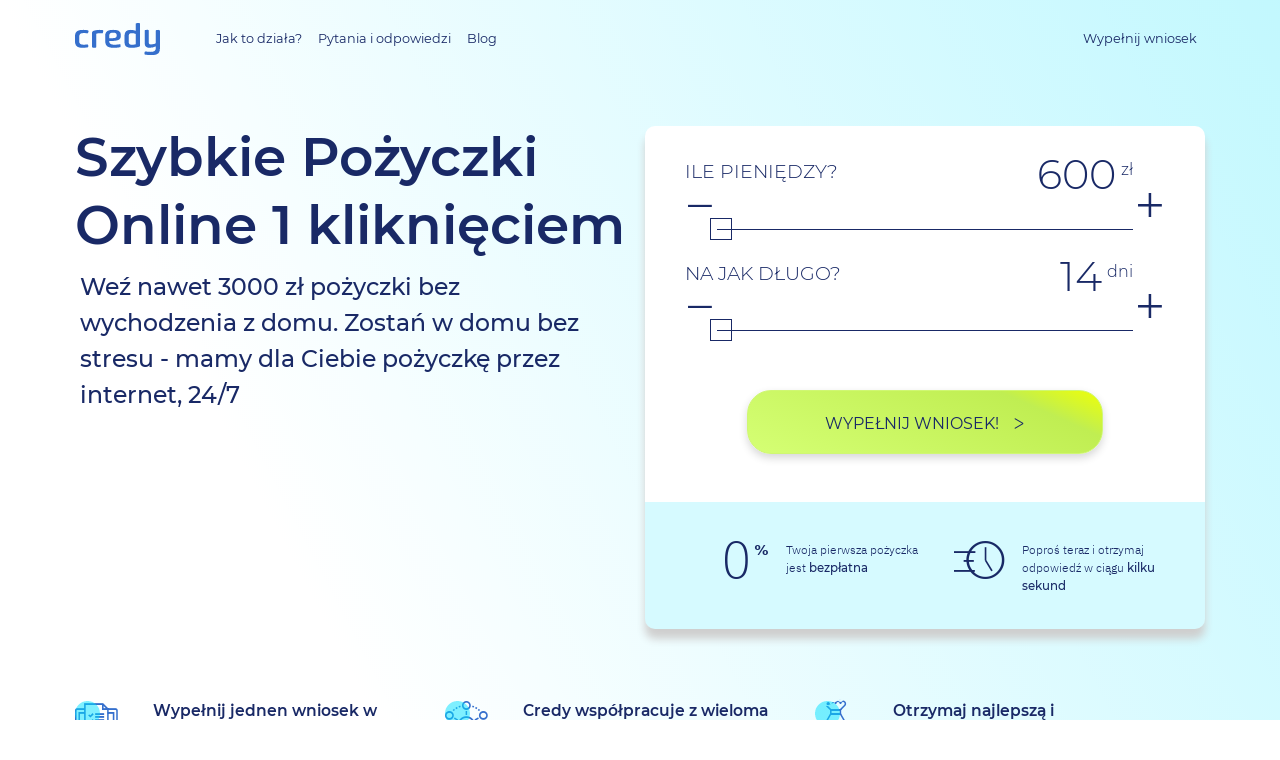

--- FILE ---
content_type: text/html; charset=utf-8
request_url: https://www.credy.pl/
body_size: 42514
content:
<!doctype html>
<html data-n-head-ssr lang="pl" data-n-head="%7B%22lang%22:%7B%22ssr%22:%22pl%22%7D%7D">
  <head >
    <meta data-n-head="ssr" charset="utf-8"><meta data-n-head="ssr" name="viewport" content="width=device-width,initial-scale=1,maximum-scale=1,user-scalable=no"><meta data-n-head="ssr" name="apple-mobile-web-app-title" content="Credy"><meta data-n-head="ssr" data-hid="og:url" property="og:url" content="https://www.credy.pl/"><meta data-n-head="ssr" data-hid="og:type" property="og:type" content="article"><meta data-n-head="ssr" data-hid="og:title" property="og:title" content="Szybkie Pożyczki Online 500zł &gt; 3000zł | Credy"><meta data-n-head="ssr" data-hid="og:locale" property="og:locale" content="pl_PL"><meta data-n-head="ssr" data-hid="og:sitename" property="og:sitename" content="Credy"><meta data-n-head="ssr" data-hid="description" name="description" content="Sprawdź najlepsze oferty pożyczek chwilówek. Porównaj pożyczki online. ✅ Nawet do 3000zł. ✅ Szybkie, wygodne i bezpieczne"><meta data-n-head="ssr" data-hid="og:description" property="og:description" content="Sprawdź najlepsze oferty pożyczek chwilówek. Porównaj pożyczki online. ✅ Nawet do 3000zł. ✅ Szybkie, wygodne i bezpieczne"><meta data-n-head="ssr" data-hid="og:site_name" property="og:site_name" content="Credy"><title>Szybkie Pożyczki Online 500zł &gt; 3000zł | Credy</title><link data-n-head="ssr" rel="icon" type="image/x-icon" href="/favicon.ico"><link data-n-head="ssr" rel="dns-prefetch" href="https://credy-api.credy.com/"><link data-n-head="ssr" rel="preconnect" href="https://credy-api.credy.com/"><link data-n-head="ssr" rel="canonical" href="https://www.credy.pl/"><script data-n-head="ssr" data-hid="gtm-script">if(!window._gtm_init){window._gtm_init=1;(function(w,n,d,m,e,p){w[d]=(w[d]==1||n[d]=='yes'||n[d]==1||n[m]==1||(w[e]&&w[e][p]&&w[e][p]()))?1:0})(window,navigator,'doNotTrack','msDoNotTrack','external','msTrackingProtectionEnabled');(function(w,d,s,l,x,y){w[x]={};w._gtm_inject=function(i){if(w.doNotTrack||w[x][i])return;w[x][i]=1;w[l]=w[l]||[];w[l].push({'gtm.start':new Date().getTime(),event:'gtm.js'});var f=d.getElementsByTagName(s)[0],j=d.createElement(s);j.async=true;j.src='https://www.googletagmanager.com/gtm.js?id='+i;f.parentNode.insertBefore(j,f);}})(window,document,'script','dataLayer','_gtm_ids','_gtm_inject')}</script><style data-vue-ssr-id="25f1a818:0 21097038:0 20774116:0 661aecc2:0 7aab2d74:0 fa3c2f9c:0 d781f530:0 f0c0923c:0 535ebf0b:0 277d6601:0 c1f0a1ac:0 48a24428:0 07e99759:0">.font-weight-thin{font-weight:100!important}.font-weight-extra-light{font-weight:200!important}.font-weight-medium{font-weight:500!important}.font-weight-semi-bold{font-weight:600!important}.font-weight-extra-bold{font-weight:800!important}/*!
 * Bootstrap v4.6.2 (https://getbootstrap.com/)
 * Copyright 2011-2022 The Bootstrap Authors
 * Copyright 2011-2022 Twitter, Inc.
 * Licensed under MIT (https://github.com/twbs/bootstrap/blob/main/LICENSE)
 */:root{--blue:#356fcc;--indigo:#6610f2;--purple:#6f42c1;--pink:#e83e8c;--red:#c43e31;--orange:#fd7e14;--yellow:#ffc107;--green:#24bf79;--teal:#20c997;--cyan:#0ac4b5;--white:#fff;--gray:#b2b2af;--gray-dark:grey;--primary:#356fcc;--secondary:#b2b2af;--success:#25b06f;--info:#0ac4b5;--warning:#ffc107;--danger:#c43e31;--light:#fafaf7;--dark:grey;--breakpoint-xs:0;--breakpoint-sm:576px;--breakpoint-md:768px;--breakpoint-lg:992px;--breakpoint-xl:1200px;--font-family-sans-serif:-apple-system,BlinkMacSystemFont,"Segoe UI",Roboto,"Helvetica Neue",Arial,"Noto Sans","Liberation Sans",sans-serif,"Apple Color Emoji","Segoe UI Emoji","Segoe UI Symbol","Noto Color Emoji";--font-family-monospace:SFMono-Regular,Menlo,Monaco,Consolas,"Liberation Mono","Courier New",monospace}*,:after,:before{box-sizing:border-box}html{font-family:sans-serif;line-height:1.15;-webkit-text-size-adjust:100%;-webkit-tap-highlight-color:rgba(41,41,41,0)}article,aside,figcaption,figure,footer,header,hgroup,main,nav,section{display:block}body{margin:0;font-size:.875rem;font-weight:400;line-height:1.5;color:#3b3b3b;text-align:left;background-color:#fff}[tabindex="-1"]:focus:not(:focus-visible){outline:0!important}hr{box-sizing:content-box;height:0;overflow:visible}h1,h2,h3,h4,h5,h6{margin-top:0;margin-bottom:.5rem}p{margin-top:0;margin-bottom:1rem}abbr[data-original-title],abbr[title]{text-decoration:underline;-webkit-text-decoration:underline dotted;text-decoration:underline dotted;cursor:help;border-bottom:0;-webkit-text-decoration-skip-ink:none;text-decoration-skip-ink:none}address{font-style:normal;line-height:inherit}address,dl,ol,ul{margin-bottom:1rem}dl,ol,ul{margin-top:0}ol ol,ol ul,ul ol,ul ul{margin-bottom:0}dt{font-weight:700}dd{margin-bottom:.5rem;margin-left:0}blockquote{margin:0 0 1rem}b,strong{font-weight:bolder}small{font-size:80%}sub,sup{position:relative;font-size:75%;line-height:0;vertical-align:baseline}sub{bottom:-.25em}sup{top:-.5em}a{color:#356fcc;text-decoration:none;background-color:transparent}a:hover{color:#244e90;text-decoration:underline}a:not([href]):not([class]),a:not([href]):not([class]):hover{color:inherit;text-decoration:none}code,kbd,pre,samp{font-family:SFMono-Regular,Menlo,Monaco,Consolas,"Liberation Mono","Courier New",monospace;font-size:1em}pre{margin-top:0;margin-bottom:1rem;overflow:auto;-ms-overflow-style:scrollbar}figure{margin:0 0 1rem}img{border-style:none}img,svg{vertical-align:middle}svg{overflow:hidden}table{border-collapse:collapse}caption{padding-top:.75rem;padding-bottom:.75rem;color:#b2b2af;text-align:left;caption-side:bottom}th{text-align:inherit;text-align:-webkit-match-parent}label{display:inline-block;margin-bottom:.5rem}button{border-radius:0}button:focus:not(:focus-visible){outline:0}button,input,optgroup,select,textarea{margin:0;font-family:inherit;font-size:inherit;line-height:inherit}button,input{overflow:visible}button,select{text-transform:none}[role=button]{cursor:pointer}select{word-wrap:normal}[type=button],[type=reset],[type=submit],button{-webkit-appearance:button}[type=button]:not(:disabled),[type=reset]:not(:disabled),[type=submit]:not(:disabled),button:not(:disabled){cursor:pointer}[type=button]::-moz-focus-inner,[type=reset]::-moz-focus-inner,[type=submit]::-moz-focus-inner,button::-moz-focus-inner{padding:0;border-style:none}input[type=checkbox],input[type=radio]{box-sizing:border-box;padding:0}textarea{overflow:auto;resize:vertical}fieldset{min-width:0;padding:0;margin:0;border:0}legend{display:block;width:100%;max-width:100%;padding:0;margin-bottom:.5rem;font-size:1.5rem;line-height:inherit;color:inherit;white-space:normal}progress{vertical-align:baseline}[type=number]::-webkit-inner-spin-button,[type=number]::-webkit-outer-spin-button{height:auto}[type=search]{outline-offset:-2px;-webkit-appearance:none}[type=search]::-webkit-search-decoration{-webkit-appearance:none}::-webkit-file-upload-button{font:inherit;-webkit-appearance:button}output{display:inline-block}summary{display:list-item;cursor:pointer}template{display:none}[hidden]{display:none!important}.h1,.h2,.h3,.h4,.h5,.h6,h1,h2,h3,h4,h5,h6{margin-bottom:.5rem;font-family:"montserrat";font-weight:600;line-height:1.25;color:#192966}.h1,h1{font-size:2.1875rem}.h2,h2{font-size:1.75rem}.h3,h3{font-size:1.53125rem}.h4,h4{font-size:1.4875rem}.h5,h5{font-size:1.09375rem}.h6,h6{font-size:.875rem}.lead{font-size:1.09375rem;font-weight:300}.display-1{font-size:6rem}.display-1,.display-2{font-weight:300;line-height:1.25}.display-2{font-size:5.5rem}.display-3{font-size:4.5rem}.display-3,.display-4{font-weight:300;line-height:1.25}.display-4{font-size:3.5rem}hr{margin-top:1rem;margin-bottom:1rem;border:0;border-top:1px solid rgba(41,41,41,.1)}.small,small{font-size:.875em;font-weight:400}.mark,mark{padding:.2em;background-color:#fcf8e3}.list-inline,.list-unstyled{padding-left:0;list-style:none}.list-inline-item{display:inline-block}.list-inline-item:not(:last-child){margin-right:.5rem}.initialism{font-size:90%;text-transform:uppercase}.blockquote{margin-bottom:1rem;font-size:1.09375rem}.blockquote-footer{display:block;font-size:.875em;color:#b2b2af}.blockquote-footer:before{content:"— "}.img-fluid,.img-thumbnail{max-width:100%;height:auto}.img-thumbnail{padding:.25rem;background-color:#fff;border:1px solid #edede8;border-radius:.25rem}.figure{display:inline-block}.figure-img{margin-bottom:.5rem;line-height:1}.figure-caption{font-size:90%;color:#b2b2af}code{font-size:87.5%;color:#e83e8c;word-wrap:break-word}a>code{color:inherit}kbd{padding:.2rem .4rem;font-size:87.5%;color:#fff;background-color:#3b3b3b;border-radius:.2rem}kbd kbd{padding:0;font-size:100%;font-weight:700}pre{display:block;font-size:87.5%;color:#3b3b3b}pre code{font-size:inherit;color:inherit;word-break:normal}.pre-scrollable{max-height:340px;overflow-y:scroll}.container,.container-fluid,.container-lg,.container-md,.container-sm,.container-xl{width:100%;padding-right:5px;padding-left:5px;margin-right:auto;margin-left:auto}@media(min-width:576px){.container,.container-sm{max-width:540px}}@media(min-width:768px){.container,.container-md,.container-sm{max-width:720px}}@media(min-width:992px){.container,.container-lg,.container-md,.container-sm{max-width:960px}}@media(min-width:1200px){.container,.container-lg,.container-md,.container-sm,.container-xl{max-width:1140px}}.row{display:flex;flex-wrap:wrap;margin-right:-5px;margin-left:-5px}.no-gutters{margin-right:0;margin-left:0}.no-gutters>.col,.no-gutters>[class*=col-]{padding-right:0;padding-left:0}.col,.col-1,.col-2,.col-3,.col-4,.col-5,.col-6,.col-7,.col-8,.col-9,.col-10,.col-11,.col-12,.col-auto,.col-lg,.col-lg-1,.col-lg-2,.col-lg-3,.col-lg-4,.col-lg-5,.col-lg-6,.col-lg-7,.col-lg-8,.col-lg-9,.col-lg-10,.col-lg-11,.col-lg-12,.col-lg-auto,.col-md,.col-md-1,.col-md-2,.col-md-3,.col-md-4,.col-md-5,.col-md-6,.col-md-7,.col-md-8,.col-md-9,.col-md-10,.col-md-11,.col-md-12,.col-md-auto,.col-sm,.col-sm-1,.col-sm-2,.col-sm-3,.col-sm-4,.col-sm-5,.col-sm-6,.col-sm-7,.col-sm-8,.col-sm-9,.col-sm-10,.col-sm-11,.col-sm-12,.col-sm-auto,.col-xl,.col-xl-1,.col-xl-2,.col-xl-3,.col-xl-4,.col-xl-5,.col-xl-6,.col-xl-7,.col-xl-8,.col-xl-9,.col-xl-10,.col-xl-11,.col-xl-12,.col-xl-auto,.form-group .input-counter *,.form-select .input-counter *{position:relative;width:100%;padding-right:5px;padding-left:5px}.col{flex-basis:0;flex-grow:1;max-width:100%}.row-cols-1>*{flex:0 0 100%;max-width:100%}.row-cols-2>*{flex:0 0 50%;max-width:50%}.row-cols-3>*{flex:0 0 33.3333333333%;max-width:33.3333333333%}.row-cols-4>*{flex:0 0 25%;max-width:25%}.row-cols-5>*{flex:0 0 20%;max-width:20%}.row-cols-6>*{flex:0 0 16.6666666667%;max-width:16.6666666667%}.col-auto{flex:0 0 auto;width:auto;max-width:100%}.col-1{flex:0 0 8.33333333%;max-width:8.33333333%}.col-2{flex:0 0 16.66666667%;max-width:16.66666667%}.col-3{flex:0 0 25%;max-width:25%}.col-4,.form-group .input-counter *,.form-select .input-counter *{flex:0 0 33.33333333%;max-width:33.33333333%}.col-5{flex:0 0 41.66666667%;max-width:41.66666667%}.col-6{flex:0 0 50%;max-width:50%}.col-7{flex:0 0 58.33333333%;max-width:58.33333333%}.col-8{flex:0 0 66.66666667%;max-width:66.66666667%}.col-9{flex:0 0 75%;max-width:75%}.col-10{flex:0 0 83.33333333%;max-width:83.33333333%}.col-11{flex:0 0 91.66666667%;max-width:91.66666667%}.col-12{flex:0 0 100%;max-width:100%}.order-first{order:-1}.order-last{order:13}.order-0{order:0}.order-1{order:1}.order-2{order:2}.order-3{order:3}.order-4{order:4}.order-5{order:5}.order-6{order:6}.order-7{order:7}.order-8{order:8}.order-9{order:9}.order-10{order:10}.order-11{order:11}.order-12{order:12}.offset-1{margin-left:8.33333333%}.offset-2{margin-left:16.66666667%}.offset-3{margin-left:25%}.offset-4{margin-left:33.33333333%}.offset-5{margin-left:41.66666667%}.offset-6{margin-left:50%}.offset-7{margin-left:58.33333333%}.offset-8{margin-left:66.66666667%}.offset-9{margin-left:75%}.offset-10{margin-left:83.33333333%}.offset-11{margin-left:91.66666667%}@media(min-width:576px){.col-sm{flex-basis:0;flex-grow:1;max-width:100%}.row-cols-sm-1>*{flex:0 0 100%;max-width:100%}.row-cols-sm-2>*{flex:0 0 50%;max-width:50%}.row-cols-sm-3>*{flex:0 0 33.3333333333%;max-width:33.3333333333%}.row-cols-sm-4>*{flex:0 0 25%;max-width:25%}.row-cols-sm-5>*{flex:0 0 20%;max-width:20%}.row-cols-sm-6>*{flex:0 0 16.6666666667%;max-width:16.6666666667%}.col-sm-auto{flex:0 0 auto;width:auto;max-width:100%}.col-sm-1{flex:0 0 8.33333333%;max-width:8.33333333%}.col-sm-2{flex:0 0 16.66666667%;max-width:16.66666667%}.col-sm-3{flex:0 0 25%;max-width:25%}.col-sm-4{flex:0 0 33.33333333%;max-width:33.33333333%}.col-sm-5{flex:0 0 41.66666667%;max-width:41.66666667%}.col-sm-6{flex:0 0 50%;max-width:50%}.col-sm-7{flex:0 0 58.33333333%;max-width:58.33333333%}.col-sm-8{flex:0 0 66.66666667%;max-width:66.66666667%}.col-sm-9{flex:0 0 75%;max-width:75%}.col-sm-10{flex:0 0 83.33333333%;max-width:83.33333333%}.col-sm-11{flex:0 0 91.66666667%;max-width:91.66666667%}.col-sm-12{flex:0 0 100%;max-width:100%}.order-sm-first{order:-1}.order-sm-last{order:13}.order-sm-0{order:0}.order-sm-1{order:1}.order-sm-2{order:2}.order-sm-3{order:3}.order-sm-4{order:4}.order-sm-5{order:5}.order-sm-6{order:6}.order-sm-7{order:7}.order-sm-8{order:8}.order-sm-9{order:9}.order-sm-10{order:10}.order-sm-11{order:11}.order-sm-12{order:12}.offset-sm-0{margin-left:0}.offset-sm-1{margin-left:8.33333333%}.offset-sm-2{margin-left:16.66666667%}.offset-sm-3{margin-left:25%}.offset-sm-4{margin-left:33.33333333%}.offset-sm-5{margin-left:41.66666667%}.offset-sm-6{margin-left:50%}.offset-sm-7{margin-left:58.33333333%}.offset-sm-8{margin-left:66.66666667%}.offset-sm-9{margin-left:75%}.offset-sm-10{margin-left:83.33333333%}.offset-sm-11{margin-left:91.66666667%}}@media(min-width:768px){.col-md{flex-basis:0;flex-grow:1;max-width:100%}.row-cols-md-1>*{flex:0 0 100%;max-width:100%}.row-cols-md-2>*{flex:0 0 50%;max-width:50%}.row-cols-md-3>*{flex:0 0 33.3333333333%;max-width:33.3333333333%}.row-cols-md-4>*{flex:0 0 25%;max-width:25%}.row-cols-md-5>*{flex:0 0 20%;max-width:20%}.row-cols-md-6>*{flex:0 0 16.6666666667%;max-width:16.6666666667%}.col-md-auto{flex:0 0 auto;width:auto;max-width:100%}.col-md-1{flex:0 0 8.33333333%;max-width:8.33333333%}.col-md-2{flex:0 0 16.66666667%;max-width:16.66666667%}.col-md-3{flex:0 0 25%;max-width:25%}.col-md-4{flex:0 0 33.33333333%;max-width:33.33333333%}.col-md-5{flex:0 0 41.66666667%;max-width:41.66666667%}.col-md-6{flex:0 0 50%;max-width:50%}.col-md-7{flex:0 0 58.33333333%;max-width:58.33333333%}.col-md-8{flex:0 0 66.66666667%;max-width:66.66666667%}.col-md-9{flex:0 0 75%;max-width:75%}.col-md-10{flex:0 0 83.33333333%;max-width:83.33333333%}.col-md-11{flex:0 0 91.66666667%;max-width:91.66666667%}.col-md-12{flex:0 0 100%;max-width:100%}.order-md-first{order:-1}.order-md-last{order:13}.order-md-0{order:0}.order-md-1{order:1}.order-md-2{order:2}.order-md-3{order:3}.order-md-4{order:4}.order-md-5{order:5}.order-md-6{order:6}.order-md-7{order:7}.order-md-8{order:8}.order-md-9{order:9}.order-md-10{order:10}.order-md-11{order:11}.order-md-12{order:12}.offset-md-0{margin-left:0}.offset-md-1{margin-left:8.33333333%}.offset-md-2{margin-left:16.66666667%}.offset-md-3{margin-left:25%}.offset-md-4{margin-left:33.33333333%}.offset-md-5{margin-left:41.66666667%}.offset-md-6{margin-left:50%}.offset-md-7{margin-left:58.33333333%}.offset-md-8{margin-left:66.66666667%}.offset-md-9{margin-left:75%}.offset-md-10{margin-left:83.33333333%}.offset-md-11{margin-left:91.66666667%}}@media(min-width:992px){.col-lg{flex-basis:0;flex-grow:1;max-width:100%}.row-cols-lg-1>*{flex:0 0 100%;max-width:100%}.row-cols-lg-2>*{flex:0 0 50%;max-width:50%}.row-cols-lg-3>*{flex:0 0 33.3333333333%;max-width:33.3333333333%}.row-cols-lg-4>*{flex:0 0 25%;max-width:25%}.row-cols-lg-5>*{flex:0 0 20%;max-width:20%}.row-cols-lg-6>*{flex:0 0 16.6666666667%;max-width:16.6666666667%}.col-lg-auto{flex:0 0 auto;width:auto;max-width:100%}.col-lg-1{flex:0 0 8.33333333%;max-width:8.33333333%}.col-lg-2{flex:0 0 16.66666667%;max-width:16.66666667%}.col-lg-3{flex:0 0 25%;max-width:25%}.col-lg-4{flex:0 0 33.33333333%;max-width:33.33333333%}.col-lg-5{flex:0 0 41.66666667%;max-width:41.66666667%}.col-lg-6{flex:0 0 50%;max-width:50%}.col-lg-7{flex:0 0 58.33333333%;max-width:58.33333333%}.col-lg-8{flex:0 0 66.66666667%;max-width:66.66666667%}.col-lg-9{flex:0 0 75%;max-width:75%}.col-lg-10{flex:0 0 83.33333333%;max-width:83.33333333%}.col-lg-11{flex:0 0 91.66666667%;max-width:91.66666667%}.col-lg-12{flex:0 0 100%;max-width:100%}.order-lg-first{order:-1}.order-lg-last{order:13}.order-lg-0{order:0}.order-lg-1{order:1}.order-lg-2{order:2}.order-lg-3{order:3}.order-lg-4{order:4}.order-lg-5{order:5}.order-lg-6{order:6}.order-lg-7{order:7}.order-lg-8{order:8}.order-lg-9{order:9}.order-lg-10{order:10}.order-lg-11{order:11}.order-lg-12{order:12}.offset-lg-0{margin-left:0}.offset-lg-1{margin-left:8.33333333%}.offset-lg-2{margin-left:16.66666667%}.offset-lg-3{margin-left:25%}.offset-lg-4{margin-left:33.33333333%}.offset-lg-5{margin-left:41.66666667%}.offset-lg-6{margin-left:50%}.offset-lg-7{margin-left:58.33333333%}.offset-lg-8{margin-left:66.66666667%}.offset-lg-9{margin-left:75%}.offset-lg-10{margin-left:83.33333333%}.offset-lg-11{margin-left:91.66666667%}}@media(min-width:1200px){.col-xl{flex-basis:0;flex-grow:1;max-width:100%}.row-cols-xl-1>*{flex:0 0 100%;max-width:100%}.row-cols-xl-2>*{flex:0 0 50%;max-width:50%}.row-cols-xl-3>*{flex:0 0 33.3333333333%;max-width:33.3333333333%}.row-cols-xl-4>*{flex:0 0 25%;max-width:25%}.row-cols-xl-5>*{flex:0 0 20%;max-width:20%}.row-cols-xl-6>*{flex:0 0 16.6666666667%;max-width:16.6666666667%}.col-xl-auto{flex:0 0 auto;width:auto;max-width:100%}.col-xl-1{flex:0 0 8.33333333%;max-width:8.33333333%}.col-xl-2{flex:0 0 16.66666667%;max-width:16.66666667%}.col-xl-3{flex:0 0 25%;max-width:25%}.col-xl-4{flex:0 0 33.33333333%;max-width:33.33333333%}.col-xl-5{flex:0 0 41.66666667%;max-width:41.66666667%}.col-xl-6{flex:0 0 50%;max-width:50%}.col-xl-7{flex:0 0 58.33333333%;max-width:58.33333333%}.col-xl-8{flex:0 0 66.66666667%;max-width:66.66666667%}.col-xl-9{flex:0 0 75%;max-width:75%}.col-xl-10{flex:0 0 83.33333333%;max-width:83.33333333%}.col-xl-11{flex:0 0 91.66666667%;max-width:91.66666667%}.col-xl-12{flex:0 0 100%;max-width:100%}.order-xl-first{order:-1}.order-xl-last{order:13}.order-xl-0{order:0}.order-xl-1{order:1}.order-xl-2{order:2}.order-xl-3{order:3}.order-xl-4{order:4}.order-xl-5{order:5}.order-xl-6{order:6}.order-xl-7{order:7}.order-xl-8{order:8}.order-xl-9{order:9}.order-xl-10{order:10}.order-xl-11{order:11}.order-xl-12{order:12}.offset-xl-0{margin-left:0}.offset-xl-1{margin-left:8.33333333%}.offset-xl-2{margin-left:16.66666667%}.offset-xl-3{margin-left:25%}.offset-xl-4{margin-left:33.33333333%}.offset-xl-5{margin-left:41.66666667%}.offset-xl-6{margin-left:50%}.offset-xl-7{margin-left:58.33333333%}.offset-xl-8{margin-left:66.66666667%}.offset-xl-9{margin-left:75%}.offset-xl-10{margin-left:83.33333333%}.offset-xl-11{margin-left:91.66666667%}}.table{width:100%;margin-bottom:1rem;color:#3b3b3b}.table td,.table th{padding:.75rem;vertical-align:top;border-top:1px solid #edede8}.table thead th{vertical-align:bottom;border-bottom:2px solid #edede8}.table tbody+tbody{border-top:2px solid #edede8}.table-sm td,.table-sm th{padding:.3rem}.table-bordered,.table-bordered td,.table-bordered th{border:1px solid #edede8}.table-bordered thead td,.table-bordered thead th{border-bottom-width:2px}.table-borderless tbody+tbody,.table-borderless td,.table-borderless th,.table-borderless thead th{border:0}.table-striped tbody tr:nth-of-type(odd){background-color:rgba(41,41,41,.05)}.table-hover tbody tr:hover{color:#3b3b3b;background-color:rgba(41,41,41,.075)}.table-primary,.table-primary>td,.table-primary>th{background-color:#c6d7f1}.table-primary tbody+tbody,.table-primary td,.table-primary th,.table-primary thead th{border-color:#96b4e4}.table-hover .table-primary:hover,.table-hover .table-primary:hover>td,.table-hover .table-primary:hover>th{background-color:#b2c9ec}.table-secondary,.table-secondary>td,.table-secondary>th{background-color:#e9e9e9}.table-secondary tbody+tbody,.table-secondary td,.table-secondary th,.table-secondary thead th{border-color:#d7d7d5}.table-hover .table-secondary:hover,.table-hover .table-secondary:hover>td,.table-hover .table-secondary:hover>th{background-color:#dcdcdc}.table-success,.table-success>td,.table-success>th{background-color:#c2e9d7}.table-success tbody+tbody,.table-success td,.table-success th,.table-success thead th{border-color:#8ed6b4}.table-hover .table-success:hover,.table-hover .table-success:hover>td,.table-hover .table-success:hover>th{background-color:#afe2cb}.table-info,.table-info>td,.table-info>th{background-color:#baeeea}.table-info tbody+tbody,.table-info td,.table-info th,.table-info thead th{border-color:#80e0d9}.table-hover .table-info:hover,.table-hover .table-info:hover>td,.table-hover .table-info:hover>th{background-color:#a6e9e4}.table-warning,.table-warning>td,.table-warning>th{background-color:#ffeeba}.table-warning tbody+tbody,.table-warning td,.table-warning th,.table-warning thead th{border-color:#ffdf7e}.table-hover .table-warning:hover,.table-hover .table-warning:hover>td,.table-hover .table-warning:hover>th{background-color:#ffe8a1}.table-danger,.table-danger>td,.table-danger>th{background-color:#eec9c5}.table-danger tbody+tbody,.table-danger td,.table-danger th,.table-danger thead th{border-color:#e09b94}.table-hover .table-danger:hover,.table-hover .table-danger:hover>td,.table-hover .table-danger:hover>th{background-color:#e8b7b1}.table-light,.table-light>td,.table-light>th{background-color:#fefefd}.table-light tbody+tbody,.table-light td,.table-light th,.table-light thead th{border-color:#fcfcfb}.table-hover .table-light:hover,.table-hover .table-light:hover>td,.table-hover .table-light:hover>th{background-color:#f6f6ec}.table-dark,.table-dark>td,.table-dark>th{background-color:#dbdbdb}.table-dark tbody+tbody,.table-dark td,.table-dark th,.table-dark thead th{border-color:#bdbdbd}.table-hover .table-dark:hover,.table-hover .table-dark:hover>td,.table-hover .table-dark:hover>th{background-color:#cecece}.table-active,.table-active>td,.table-active>th{background-color:rgba(41,41,41,.075)}.table-hover .table-active:hover,.table-hover .table-active:hover>td,.table-hover .table-active:hover>th{background-color:rgba(28,28,28,.075)}.table .thead-dark th{color:#fff;background-color:grey;border-color:#939393}.table .thead-light th{color:#a8a8a8;background-color:#f5f5f5;border-color:#edede8}.table-dark{color:#fff;background-color:grey}.table-dark td,.table-dark th,.table-dark thead th{border-color:#939393}.table-dark.table-bordered{border:0}.table-dark.table-striped tbody tr:nth-of-type(odd){background-color:hsla(0,0%,100%,.05)}.table-dark.table-hover tbody tr:hover{color:#fff;background-color:hsla(0,0%,100%,.075)}@media(max-width:575.98px){.table-responsive-sm{display:block;width:100%;overflow-x:auto;-webkit-overflow-scrolling:touch}.table-responsive-sm>.table-bordered{border:0}}@media(max-width:767.98px){.table-responsive-md{display:block;width:100%;overflow-x:auto;-webkit-overflow-scrolling:touch}.table-responsive-md>.table-bordered{border:0}}@media(max-width:991.98px){.table-responsive-lg{display:block;width:100%;overflow-x:auto;-webkit-overflow-scrolling:touch}.table-responsive-lg>.table-bordered{border:0}}@media(max-width:1199.98px){.table-responsive-xl{display:block;width:100%;overflow-x:auto;-webkit-overflow-scrolling:touch}.table-responsive-xl>.table-bordered{border:0}}.table-responsive{display:block;width:100%;overflow-x:auto;-webkit-overflow-scrolling:touch}.table-responsive>.table-bordered{border:0}.form-control{display:block;width:100%;height:calc(1.5em + .75rem + 2px);padding:.375rem .75rem;font-size:.875rem;font-weight:400;line-height:1.5;color:#a8a8a8;background-color:#fff;background-clip:padding-box;border:1px solid #e5e5e3;border-radius:.25rem;transition:border-color .15s ease-in-out,box-shadow .15s ease-in-out}@media(prefers-reduced-motion:reduce){.form-control{transition:none}}.form-control::-ms-expand{background-color:transparent;border:0}.form-control:focus{color:#a8a8a8;background-color:#fff;border-color:#9bb8e6;outline:0;box-shadow:0 0 0 .2rem rgba(53,111,204,.25)}.form-control::-moz-placeholder{color:#b2b2af;opacity:1}.form-control::placeholder{color:#b2b2af;opacity:1}.form-control:disabled,.form-control[readonly]{background-color:#f5f5f5;opacity:1}input[type=date].form-control,input[type=datetime-local].form-control,input[type=month].form-control,input[type=time].form-control{-webkit-appearance:none;-moz-appearance:none;appearance:none}select.form-control:-moz-focusring{color:transparent;text-shadow:0 0 0 #a8a8a8}select.form-control:focus::-ms-value{color:#a8a8a8;background-color:#fff}.form-control-file,.form-control-range{display:block;width:100%}.col-form-label{padding-top:calc(.375rem + 1px);padding-bottom:calc(.375rem + 1px);margin-bottom:0;font-size:inherit;line-height:1.5}.col-form-label-lg{padding-top:calc(.5rem + 1px);padding-bottom:calc(.5rem + 1px);font-size:.9975rem;line-height:1.5}.col-form-label-sm{padding-top:calc(.25rem + 1px);padding-bottom:calc(.25rem + 1px);font-size:.765625rem;line-height:1.5}.form-control-plaintext{display:block;width:100%;padding:.375rem 0;margin-bottom:0;font-size:.875rem;line-height:1.5;color:#3b3b3b;background-color:transparent;border:solid transparent;border-width:1px 0}.form-control-plaintext.form-control-lg,.form-control-plaintext.form-control-sm{padding-right:0;padding-left:0}.form-control-sm{height:calc(1.5em + .5rem + 2px);padding:.25rem .5rem;font-size:.765625rem;line-height:1.5;border-radius:.2rem}.form-control-lg{height:calc(1.5em + 1rem + 2px);padding:.5rem 1rem;font-size:.9975rem;line-height:1.5;border-radius:.3rem}select.form-control[multiple],select.form-control[size],textarea.form-control{height:auto}.form-group{margin-bottom:1rem}.form-text{display:block;margin-top:.25rem}.form-row{display:flex;flex-wrap:wrap;margin-right:-5px;margin-left:-5px}.form-row>.col,.form-row>[class*=col-]{padding-right:5px;padding-left:5px}.form-check{position:relative;display:block;padding-left:1.25rem}.form-check-input{position:absolute;margin-top:.3rem;margin-left:-1.25rem}.form-check-input:disabled~.form-check-label,.form-check-input[disabled]~.form-check-label{color:#b2b2af}.form-check-label{margin-bottom:0}.form-check-inline{display:inline-flex;align-items:center;padding-left:0;margin-right:.75rem}.form-check-inline .form-check-input{position:static;margin-top:0;margin-right:.3125rem;margin-left:0}.valid-feedback{display:none;width:100%;margin-top:.25rem;font-size:.875em;color:#25b06f}.form-group [class$=-tooltip][class^=hint],.form-select [class$=-tooltip][class^=hint],.valid-tooltip{position:absolute;top:100%;left:0;z-index:5;display:none;max-width:100%;padding:.25rem .5rem;margin-top:.1rem;font-size:.765625rem;line-height:1.5;color:#fff;background-color:rgba(37,176,111,.9);border-radius:.25rem}.form-group .form-row>.col>[class$=-tooltip][class^=hint],.form-group .form-row>[class*=col-]>[class$=-tooltip][class^=hint],.form-row>.col>.valid-tooltip,.form-row>[class*=col-]>.valid-tooltip,.form-select .form-row>.col>[class$=-tooltip][class^=hint],.form-select .form-row>[class*=col-]>[class$=-tooltip][class^=hint]{left:5px}.form-group .is-valid~[class$=-tooltip][class^=hint],.form-group .was-validated :valid~[class$=-tooltip][class^=hint],.form-select .is-valid~[class$=-tooltip][class^=hint],.form-select .was-validated :valid~[class$=-tooltip][class^=hint],.is-valid~.valid-feedback,.is-valid~.valid-tooltip,.was-validated .form-group :valid~[class$=-tooltip][class^=hint],.was-validated .form-select :valid~[class$=-tooltip][class^=hint],.was-validated :valid~.valid-feedback,.was-validated :valid~.valid-tooltip{display:block}.form-control.is-valid,.was-validated .form-control:valid{border-color:#25b06f;padding-right:calc(1.5em + .75rem)!important;background-image:url("data:image/svg+xml;charset=utf-8,%3Csvg xmlns='http://www.w3.org/2000/svg' width='8' height='8'%3E%3Cpath fill='%2325b06f' d='M2.3 6.73L.6 4.53c-.4-1.04.46-1.4 1.1-.8l1.1 1.4 3.4-3.8c.6-.63 1.6-.27 1.2.7l-4 4.6c-.43.5-.8.4-1.1.1z'/%3E%3C/svg%3E");background-repeat:no-repeat;background-position:right calc(.375em + .1875rem) center;background-size:calc(.75em + .375rem) calc(.75em + .375rem)}.form-control.is-valid:focus,.was-validated .form-control:valid:focus{border-color:#25b06f;box-shadow:0 0 0 .2rem rgba(37,176,111,.25)}.was-validated select.form-control:valid,select.form-control.is-valid{padding-right:3rem!important;background-position:right 1.5rem center}.was-validated textarea.form-control:valid,textarea.form-control.is-valid{padding-right:calc(1.5em + .75rem);background-position:top calc(.375em + .1875rem) right calc(.375em + .1875rem)}.custom-select.is-valid,.was-validated .custom-select:valid{border-color:#25b06f;padding-right:calc(.75em + 2.3125rem)!important;background:url("data:image/svg+xml;charset=utf-8,%3Csvg xmlns='http://www.w3.org/2000/svg' width='4' height='5'%3E%3Cpath fill='gray' d='M2 0L0 2h4zm0 5L0 3h4z'/%3E%3C/svg%3E") right .75rem center/8px 10px no-repeat,#fff url("data:image/svg+xml;charset=utf-8,%3Csvg xmlns='http://www.w3.org/2000/svg' width='8' height='8'%3E%3Cpath fill='%2325b06f' d='M2.3 6.73L.6 4.53c-.4-1.04.46-1.4 1.1-.8l1.1 1.4 3.4-3.8c.6-.63 1.6-.27 1.2.7l-4 4.6c-.43.5-.8.4-1.1.1z'/%3E%3C/svg%3E") center right 1.75rem/calc(.75em + .375rem) calc(.75em + .375rem) no-repeat}.custom-select.is-valid:focus,.was-validated .custom-select:valid:focus{border-color:#25b06f;box-shadow:0 0 0 .2rem rgba(37,176,111,.25)}.form-check-input.is-valid~.form-check-label,.was-validated .form-check-input:valid~.form-check-label{color:#25b06f}.form-check-input.is-valid~.valid-feedback,.form-check-input.is-valid~.valid-tooltip,.form-group .form-check-input.is-valid~[class$=-tooltip][class^=hint],.form-group .was-validated .form-check-input:valid~[class$=-tooltip][class^=hint],.form-select .form-check-input.is-valid~[class$=-tooltip][class^=hint],.form-select .was-validated .form-check-input:valid~[class$=-tooltip][class^=hint],.was-validated .form-check-input:valid~.valid-feedback,.was-validated .form-check-input:valid~.valid-tooltip,.was-validated .form-group .form-check-input:valid~[class$=-tooltip][class^=hint],.was-validated .form-select .form-check-input:valid~[class$=-tooltip][class^=hint]{display:block}.custom-control-input.is-valid~.custom-control-label,.was-validated .custom-control-input:valid~.custom-control-label{color:#25b06f}.custom-control-input.is-valid~.custom-control-label:before,.was-validated .custom-control-input:valid~.custom-control-label:before{border-color:#25b06f}.custom-control-input.is-valid:checked~.custom-control-label:before,.was-validated .custom-control-input:valid:checked~.custom-control-label:before{border-color:#34d489;background-color:#34d489}.custom-control-input.is-valid:focus~.custom-control-label:before,.was-validated .custom-control-input:valid:focus~.custom-control-label:before{box-shadow:0 0 0 .2rem rgba(37,176,111,.25)}.custom-control-input.is-valid:focus:not(:checked)~.custom-control-label:before,.custom-file-input.is-valid~.custom-file-label,.was-validated .custom-control-input:valid:focus:not(:checked)~.custom-control-label:before,.was-validated .custom-file-input:valid~.custom-file-label{border-color:#25b06f}.custom-file-input.is-valid:focus~.custom-file-label,.was-validated .custom-file-input:valid:focus~.custom-file-label{border-color:#25b06f;box-shadow:0 0 0 .2rem rgba(37,176,111,.25)}.invalid-feedback{display:none;width:100%;margin-top:.25rem;font-size:.875em;color:#c43e31}.invalid-tooltip{position:absolute;top:100%;left:0;z-index:5;display:none;max-width:100%;padding:.25rem .5rem;margin-top:.1rem;font-size:.765625rem;line-height:1.5;color:#fff;background-color:rgba(196,62,49,.9);border-radius:.25rem}.form-row>.col>.invalid-tooltip,.form-row>[class*=col-]>.invalid-tooltip{left:5px}.is-invalid~.invalid-feedback,.is-invalid~.invalid-tooltip,.was-validated :invalid~.invalid-feedback,.was-validated :invalid~.invalid-tooltip{display:block}.form-control.is-invalid,.was-validated .form-control:invalid{border-color:#c43e31;padding-right:calc(1.5em + .75rem)!important;background-image:url("data:image/svg+xml;charset=utf-8,%3Csvg xmlns='http://www.w3.org/2000/svg' width='12' height='12' fill='none' stroke='%23c43e31'%3E%3Ccircle cx='6' cy='6' r='4.5'/%3E%3Cpath stroke-linejoin='round' d='M5.8 3.6h.4L6 6.5z'/%3E%3Ccircle cx='6' cy='8.2' r='.6' fill='%23c43e31' stroke='none'/%3E%3C/svg%3E");background-repeat:no-repeat;background-position:right calc(.375em + .1875rem) center;background-size:calc(.75em + .375rem) calc(.75em + .375rem)}.form-control.is-invalid:focus,.was-validated .form-control:invalid:focus{border-color:#c43e31;box-shadow:0 0 0 .2rem rgba(196,62,49,.25)}.was-validated select.form-control:invalid,select.form-control.is-invalid{padding-right:3rem!important;background-position:right 1.5rem center}.was-validated textarea.form-control:invalid,textarea.form-control.is-invalid{padding-right:calc(1.5em + .75rem);background-position:top calc(.375em + .1875rem) right calc(.375em + .1875rem)}.custom-select.is-invalid,.was-validated .custom-select:invalid{border-color:#c43e31;padding-right:calc(.75em + 2.3125rem)!important;background:url("data:image/svg+xml;charset=utf-8,%3Csvg xmlns='http://www.w3.org/2000/svg' width='4' height='5'%3E%3Cpath fill='gray' d='M2 0L0 2h4zm0 5L0 3h4z'/%3E%3C/svg%3E") right .75rem center/8px 10px no-repeat,#fff url("data:image/svg+xml;charset=utf-8,%3Csvg xmlns='http://www.w3.org/2000/svg' width='12' height='12' fill='none' stroke='%23c43e31'%3E%3Ccircle cx='6' cy='6' r='4.5'/%3E%3Cpath stroke-linejoin='round' d='M5.8 3.6h.4L6 6.5z'/%3E%3Ccircle cx='6' cy='8.2' r='.6' fill='%23c43e31' stroke='none'/%3E%3C/svg%3E") center right 1.75rem/calc(.75em + .375rem) calc(.75em + .375rem) no-repeat}.custom-select.is-invalid:focus,.was-validated .custom-select:invalid:focus{border-color:#c43e31;box-shadow:0 0 0 .2rem rgba(196,62,49,.25)}.form-check-input.is-invalid~.form-check-label,.was-validated .form-check-input:invalid~.form-check-label{color:#c43e31}.form-check-input.is-invalid~.invalid-feedback,.form-check-input.is-invalid~.invalid-tooltip,.was-validated .form-check-input:invalid~.invalid-feedback,.was-validated .form-check-input:invalid~.invalid-tooltip{display:block}.custom-control-input.is-invalid~.custom-control-label,.was-validated .custom-control-input:invalid~.custom-control-label{color:#c43e31}.custom-control-input.is-invalid~.custom-control-label:before,.was-validated .custom-control-input:invalid~.custom-control-label:before{border-color:#c43e31}.custom-control-input.is-invalid:checked~.custom-control-label:before,.was-validated .custom-control-input:invalid:checked~.custom-control-label:before{border-color:#d45f54;background-color:#d45f54}.custom-control-input.is-invalid:focus~.custom-control-label:before,.was-validated .custom-control-input:invalid:focus~.custom-control-label:before{box-shadow:0 0 0 .2rem rgba(196,62,49,.25)}.custom-control-input.is-invalid:focus:not(:checked)~.custom-control-label:before,.custom-file-input.is-invalid~.custom-file-label,.was-validated .custom-control-input:invalid:focus:not(:checked)~.custom-control-label:before,.was-validated .custom-file-input:invalid~.custom-file-label{border-color:#c43e31}.custom-file-input.is-invalid:focus~.custom-file-label,.was-validated .custom-file-input:invalid:focus~.custom-file-label{border-color:#c43e31;box-shadow:0 0 0 .2rem rgba(196,62,49,.25)}.form-inline{display:flex;flex-flow:row wrap;align-items:center}.form-inline .form-check{width:100%}@media(min-width:576px){.form-inline label{justify-content:center}.form-inline .form-group,.form-inline label{display:flex;align-items:center;margin-bottom:0}.form-inline .form-group{flex:0 0 auto;flex-flow:row wrap}.form-inline .form-control{display:inline-block;width:auto;vertical-align:middle}.form-inline .form-control-plaintext{display:inline-block}.form-inline .custom-select,.form-inline .input-group{width:auto}.form-inline .form-check{display:flex;align-items:center;justify-content:center;width:auto;padding-left:0}.form-inline .form-check-input{position:relative;flex-shrink:0;margin-top:0;margin-right:.25rem;margin-left:0}.form-inline .custom-control{align-items:center;justify-content:center}.form-inline .custom-control-label{margin-bottom:0}}.btn{display:inline-block;font-weight:400;color:#3b3b3b;text-align:center;vertical-align:middle;-webkit-user-select:none;-moz-user-select:none;user-select:none;background-color:transparent;border:1px solid transparent;padding:.375rem .75rem;font-size:.875rem;line-height:1.5;border-radius:.25rem;transition:color .15s ease-in-out,background-color .15s ease-in-out,border-color .15s ease-in-out,box-shadow .15s ease-in-out}@media(prefers-reduced-motion:reduce){.btn{transition:none}}.btn:hover{color:#3b3b3b;text-decoration:none}.btn.focus,.btn:focus{outline:0;box-shadow:0 0 0 .2rem rgba(53,111,204,.25)}.btn.disabled,.btn:disabled{opacity:.65}.btn:not(:disabled):not(.disabled){cursor:pointer}a.btn.disabled,fieldset:disabled a.btn{pointer-events:none}.btn-primary{color:#fff;background-color:#356fcc;border-color:#356fcc}.btn-primary.focus,.btn-primary:focus,.btn-primary:hover{color:#fff;background-color:#2c5eaf;border-color:#2a59a4}.btn-primary.focus,.btn-primary:focus{box-shadow:0 0 0 .2rem rgba(83,133,212,.5)}.btn-primary.disabled,.btn-primary:disabled{color:#fff;background-color:#356fcc;border-color:#356fcc}.btn-primary:not(:disabled):not(.disabled).active,.btn-primary:not(:disabled):not(.disabled):active,.show>.btn-primary.dropdown-toggle{color:#fff;background-color:#2a59a4;border-color:#27539a}.btn-primary:not(:disabled):not(.disabled).active:focus,.btn-primary:not(:disabled):not(.disabled):active:focus,.show>.btn-primary.dropdown-toggle:focus{box-shadow:0 0 0 .2rem rgba(83,133,212,.5)}.btn-secondary{color:#3b3b3b;background-color:#b2b2af;border-color:#b2b2af}.btn-secondary.focus,.btn-secondary:focus,.btn-secondary:hover{color:#3b3b3b;background-color:#9f9f9c;border-color:#999995}.btn-secondary.focus,.btn-secondary:focus{box-shadow:0 0 0 .2rem rgba(160,160,158,.5)}.btn-secondary.disabled,.btn-secondary:disabled{color:#3b3b3b;background-color:#b2b2af;border-color:#b2b2af}.btn-secondary:not(:disabled):not(.disabled).active,.btn-secondary:not(:disabled):not(.disabled):active,.show>.btn-secondary.dropdown-toggle{color:#3b3b3b;background-color:#999995;border-color:#93938f}.btn-secondary:not(:disabled):not(.disabled).active:focus,.btn-secondary:not(:disabled):not(.disabled):active:focus,.show>.btn-secondary.dropdown-toggle:focus{box-shadow:0 0 0 .2rem rgba(160,160,158,.5)}.btn-success{color:#fff;background-color:#25b06f;border-color:#25b06f}.btn-success.focus,.btn-success:focus,.btn-success:hover{color:#fff;background-color:#1e905b;border-color:#1c8654}.btn-success.focus,.btn-success:focus{box-shadow:0 0 0 .2rem rgba(70,188,133,.5)}.btn-success.disabled,.btn-success:disabled{color:#fff;background-color:#25b06f;border-color:#25b06f}.btn-success:not(:disabled):not(.disabled).active,.btn-success:not(:disabled):not(.disabled):active,.show>.btn-success.dropdown-toggle{color:#fff;background-color:#1c8654;border-color:#1a7b4e}.btn-success:not(:disabled):not(.disabled).active:focus,.btn-success:not(:disabled):not(.disabled):active:focus,.show>.btn-success.dropdown-toggle:focus{box-shadow:0 0 0 .2rem rgba(70,188,133,.5)}.btn-info{color:#fff;background-color:#0ac4b5;border-color:#0ac4b5}.btn-info.focus,.btn-info:focus,.btn-info:hover{color:#fff;background-color:#08a093;border-color:#089388}.btn-info.focus,.btn-info:focus{box-shadow:0 0 0 .2rem rgba(47,205,192,.5)}.btn-info.disabled,.btn-info:disabled{color:#fff;background-color:#0ac4b5;border-color:#0ac4b5}.btn-info:not(:disabled):not(.disabled).active,.btn-info:not(:disabled):not(.disabled):active,.show>.btn-info.dropdown-toggle{color:#fff;background-color:#089388;border-color:#07877d}.btn-info:not(:disabled):not(.disabled).active:focus,.btn-info:not(:disabled):not(.disabled):active:focus,.show>.btn-info.dropdown-toggle:focus{box-shadow:0 0 0 .2rem rgba(47,205,192,.5)}.btn-warning{color:#3b3b3b;background-color:#ffc107;border-color:#ffc107}.btn-warning.focus,.btn-warning:focus,.btn-warning:hover{color:#3b3b3b;background-color:#e0a800;border-color:#d39e00}.btn-warning.focus,.btn-warning:focus{box-shadow:0 0 0 .2rem rgba(226,173,15,.5)}.btn-warning.disabled,.btn-warning:disabled{color:#3b3b3b;background-color:#ffc107;border-color:#ffc107}.btn-warning:not(:disabled):not(.disabled).active,.btn-warning:not(:disabled):not(.disabled):active,.show>.btn-warning.dropdown-toggle{color:#3b3b3b;background-color:#d39e00;border-color:#c69500}.btn-warning:not(:disabled):not(.disabled).active:focus,.btn-warning:not(:disabled):not(.disabled):active:focus,.show>.btn-warning.dropdown-toggle:focus{box-shadow:0 0 0 .2rem rgba(226,173,15,.5)}.btn-danger{color:#fff;background-color:#c43e31;border-color:#c43e31}.btn-danger.focus,.btn-danger:focus,.btn-danger:hover{color:#fff;background-color:#a53429;border-color:#9b3127}.btn-danger.focus,.btn-danger:focus{box-shadow:0 0 0 .2rem rgba(205,91,80,.5)}.btn-danger.disabled,.btn-danger:disabled{color:#fff;background-color:#c43e31;border-color:#c43e31}.btn-danger:not(:disabled):not(.disabled).active,.btn-danger:not(:disabled):not(.disabled):active,.show>.btn-danger.dropdown-toggle{color:#fff;background-color:#9b3127;border-color:#912e24}.btn-danger:not(:disabled):not(.disabled).active:focus,.btn-danger:not(:disabled):not(.disabled):active:focus,.show>.btn-danger.dropdown-toggle:focus{box-shadow:0 0 0 .2rem rgba(205,91,80,.5)}.btn-light{color:#3b3b3b;background-color:#fafaf7;border-color:#fafaf7}.btn-light.focus,.btn-light:focus,.btn-light:hover{color:#3b3b3b;background-color:#ebebdf;border-color:#e6e6d8}.btn-light.focus,.btn-light:focus{box-shadow:0 0 0 .2rem rgba(221,221,219,.5)}.btn-light.disabled,.btn-light:disabled{color:#3b3b3b;background-color:#fafaf7;border-color:#fafaf7}.btn-light:not(:disabled):not(.disabled).active,.btn-light:not(:disabled):not(.disabled):active,.show>.btn-light.dropdown-toggle{color:#3b3b3b;background-color:#e6e6d8;border-color:#e1e1d0}.btn-light:not(:disabled):not(.disabled).active:focus,.btn-light:not(:disabled):not(.disabled):active:focus,.show>.btn-light.dropdown-toggle:focus{box-shadow:0 0 0 .2rem rgba(221,221,219,.5)}.btn-dark{color:#fff;background-color:grey;border-color:grey}.btn-dark.focus,.btn-dark:focus,.btn-dark:hover{color:#fff;background-color:#6d6d6d;border-color:#676767}.btn-dark.focus,.btn-dark:focus{box-shadow:0 0 0 .2rem hsla(0,0%,57.6%,.5)}.btn-dark.disabled,.btn-dark:disabled{color:#fff;background-color:grey;border-color:grey}.btn-dark:not(:disabled):not(.disabled).active,.btn-dark:not(:disabled):not(.disabled):active,.show>.btn-dark.dropdown-toggle{color:#fff;background-color:#676767;border-color:#606060}.btn-dark:not(:disabled):not(.disabled).active:focus,.btn-dark:not(:disabled):not(.disabled):active:focus,.show>.btn-dark.dropdown-toggle:focus{box-shadow:0 0 0 .2rem hsla(0,0%,57.6%,.5)}.btn-outline-primary{color:#356fcc;border-color:#356fcc}.btn-outline-primary:hover{color:#fff;background-color:#356fcc;border-color:#356fcc}.btn-outline-primary.focus,.btn-outline-primary:focus{box-shadow:0 0 0 .2rem rgba(53,111,204,.5)}.btn-outline-primary.disabled,.btn-outline-primary:disabled{color:#356fcc;background-color:transparent}.btn-outline-primary:not(:disabled):not(.disabled).active,.btn-outline-primary:not(:disabled):not(.disabled):active,.show>.btn-outline-primary.dropdown-toggle{color:#fff;background-color:#356fcc;border-color:#356fcc}.btn-outline-primary:not(:disabled):not(.disabled).active:focus,.btn-outline-primary:not(:disabled):not(.disabled):active:focus,.show>.btn-outline-primary.dropdown-toggle:focus{box-shadow:0 0 0 .2rem rgba(53,111,204,.5)}.btn-outline-secondary{color:#b2b2af;border-color:#b2b2af}.btn-outline-secondary:hover{color:#3b3b3b;background-color:#b2b2af;border-color:#b2b2af}.btn-outline-secondary.focus,.btn-outline-secondary:focus{box-shadow:0 0 0 .2rem rgba(178,178,175,.5)}.btn-outline-secondary.disabled,.btn-outline-secondary:disabled{color:#b2b2af;background-color:transparent}.btn-outline-secondary:not(:disabled):not(.disabled).active,.btn-outline-secondary:not(:disabled):not(.disabled):active,.show>.btn-outline-secondary.dropdown-toggle{color:#3b3b3b;background-color:#b2b2af;border-color:#b2b2af}.btn-outline-secondary:not(:disabled):not(.disabled).active:focus,.btn-outline-secondary:not(:disabled):not(.disabled):active:focus,.show>.btn-outline-secondary.dropdown-toggle:focus{box-shadow:0 0 0 .2rem rgba(178,178,175,.5)}.btn-outline-success{color:#25b06f;border-color:#25b06f}.btn-outline-success:hover{color:#fff;background-color:#25b06f;border-color:#25b06f}.btn-outline-success.focus,.btn-outline-success:focus{box-shadow:0 0 0 .2rem rgba(37,176,111,.5)}.btn-outline-success.disabled,.btn-outline-success:disabled{color:#25b06f;background-color:transparent}.btn-outline-success:not(:disabled):not(.disabled).active,.btn-outline-success:not(:disabled):not(.disabled):active,.show>.btn-outline-success.dropdown-toggle{color:#fff;background-color:#25b06f;border-color:#25b06f}.btn-outline-success:not(:disabled):not(.disabled).active:focus,.btn-outline-success:not(:disabled):not(.disabled):active:focus,.show>.btn-outline-success.dropdown-toggle:focus{box-shadow:0 0 0 .2rem rgba(37,176,111,.5)}.btn-outline-info{color:#0ac4b5;border-color:#0ac4b5}.btn-outline-info:hover{color:#fff;background-color:#0ac4b5;border-color:#0ac4b5}.btn-outline-info.focus,.btn-outline-info:focus{box-shadow:0 0 0 .2rem rgba(10,196,181,.5)}.btn-outline-info.disabled,.btn-outline-info:disabled{color:#0ac4b5;background-color:transparent}.btn-outline-info:not(:disabled):not(.disabled).active,.btn-outline-info:not(:disabled):not(.disabled):active,.show>.btn-outline-info.dropdown-toggle{color:#fff;background-color:#0ac4b5;border-color:#0ac4b5}.btn-outline-info:not(:disabled):not(.disabled).active:focus,.btn-outline-info:not(:disabled):not(.disabled):active:focus,.show>.btn-outline-info.dropdown-toggle:focus{box-shadow:0 0 0 .2rem rgba(10,196,181,.5)}.btn-outline-warning{color:#ffc107;border-color:#ffc107}.btn-outline-warning:hover{color:#3b3b3b;background-color:#ffc107;border-color:#ffc107}.btn-outline-warning.focus,.btn-outline-warning:focus{box-shadow:0 0 0 .2rem rgba(255,193,7,.5)}.btn-outline-warning.disabled,.btn-outline-warning:disabled{color:#ffc107;background-color:transparent}.btn-outline-warning:not(:disabled):not(.disabled).active,.btn-outline-warning:not(:disabled):not(.disabled):active,.show>.btn-outline-warning.dropdown-toggle{color:#3b3b3b;background-color:#ffc107;border-color:#ffc107}.btn-outline-warning:not(:disabled):not(.disabled).active:focus,.btn-outline-warning:not(:disabled):not(.disabled):active:focus,.show>.btn-outline-warning.dropdown-toggle:focus{box-shadow:0 0 0 .2rem rgba(255,193,7,.5)}.btn-outline-danger{color:#c43e31;border-color:#c43e31}.btn-outline-danger:hover{color:#fff;background-color:#c43e31;border-color:#c43e31}.btn-outline-danger.focus,.btn-outline-danger:focus{box-shadow:0 0 0 .2rem rgba(196,62,49,.5)}.btn-outline-danger.disabled,.btn-outline-danger:disabled{color:#c43e31;background-color:transparent}.btn-outline-danger:not(:disabled):not(.disabled).active,.btn-outline-danger:not(:disabled):not(.disabled):active,.show>.btn-outline-danger.dropdown-toggle{color:#fff;background-color:#c43e31;border-color:#c43e31}.btn-outline-danger:not(:disabled):not(.disabled).active:focus,.btn-outline-danger:not(:disabled):not(.disabled):active:focus,.show>.btn-outline-danger.dropdown-toggle:focus{box-shadow:0 0 0 .2rem rgba(196,62,49,.5)}.btn-outline-light{color:#fafaf7;border-color:#fafaf7}.btn-outline-light:hover{color:#3b3b3b;background-color:#fafaf7;border-color:#fafaf7}.btn-outline-light.focus,.btn-outline-light:focus{box-shadow:0 0 0 .2rem rgba(250,250,247,.5)}.btn-outline-light.disabled,.btn-outline-light:disabled{color:#fafaf7;background-color:transparent}.btn-outline-light:not(:disabled):not(.disabled).active,.btn-outline-light:not(:disabled):not(.disabled):active,.show>.btn-outline-light.dropdown-toggle{color:#3b3b3b;background-color:#fafaf7;border-color:#fafaf7}.btn-outline-light:not(:disabled):not(.disabled).active:focus,.btn-outline-light:not(:disabled):not(.disabled):active:focus,.show>.btn-outline-light.dropdown-toggle:focus{box-shadow:0 0 0 .2rem rgba(250,250,247,.5)}.btn-outline-dark{color:grey;border-color:grey}.btn-outline-dark:hover{color:#fff;background-color:grey;border-color:grey}.btn-outline-dark.focus,.btn-outline-dark:focus{box-shadow:0 0 0 .2rem hsla(0,0%,50.2%,.5)}.btn-outline-dark.disabled,.btn-outline-dark:disabled{color:grey;background-color:transparent}.btn-outline-dark:not(:disabled):not(.disabled).active,.btn-outline-dark:not(:disabled):not(.disabled):active,.show>.btn-outline-dark.dropdown-toggle{color:#fff;background-color:grey;border-color:grey}.btn-outline-dark:not(:disabled):not(.disabled).active:focus,.btn-outline-dark:not(:disabled):not(.disabled):active:focus,.show>.btn-outline-dark.dropdown-toggle:focus{box-shadow:0 0 0 .2rem hsla(0,0%,50.2%,.5)}.btn-link{font-weight:400;color:#356fcc;text-decoration:none}.btn-link:hover{color:#244e90}.btn-link.focus,.btn-link:focus,.btn-link:hover{text-decoration:underline}.btn-link.disabled,.btn-link:disabled{color:#b2b2af;pointer-events:none}.btn-group-lg>.btn,.btn-lg{padding:.5rem 1rem;font-size:.9975rem;line-height:1.5;border-radius:.3rem}.btn-group-sm>.btn,.btn-sm{padding:.25rem .5rem;font-size:.765625rem;line-height:1.5;border-radius:.2rem}.btn-block{display:block;width:100%}.btn-block+.btn-block{margin-top:.5rem}input[type=button].btn-block,input[type=reset].btn-block,input[type=submit].btn-block{width:100%}.fade{transition:opacity .15s linear}@media(prefers-reduced-motion:reduce){.fade{transition:none}}.fade:not(.show){opacity:0}.collapse:not(.show){display:none}.collapsing{position:relative;height:0;overflow:hidden;transition:height .35s ease}@media(prefers-reduced-motion:reduce){.collapsing{transition:none}}.collapsing.width{width:0;height:auto;transition:width .35s ease}@media(prefers-reduced-motion:reduce){.collapsing.width{transition:none}}.dropdown,.dropleft,.dropright,.dropup{position:relative}.dropdown-toggle{white-space:nowrap}.dropdown-toggle:after{display:inline-block;margin-left:.255em;vertical-align:.255em;content:"";border-top:.3em solid;border-right:.3em solid transparent;border-bottom:0;border-left:.3em solid transparent}.dropdown-toggle:empty:after{margin-left:0}.dropdown-menu{position:absolute;top:100%;left:0;z-index:1000;display:none;float:left;min-width:10rem;padding:.5rem 0;margin:.125rem 0 0;font-size:.875rem;color:#3b3b3b;text-align:left;list-style:none;background-color:#fff;background-clip:padding-box;border:1px solid rgba(41,41,41,.15);border-radius:.25rem}.dropdown-menu-left{right:auto;left:0}.dropdown-menu-right{right:0;left:auto}@media(min-width:576px){.dropdown-menu-sm-left{right:auto;left:0}.dropdown-menu-sm-right{right:0;left:auto}}@media(min-width:768px){.dropdown-menu-md-left{right:auto;left:0}.dropdown-menu-md-right{right:0;left:auto}}@media(min-width:992px){.dropdown-menu-lg-left{right:auto;left:0}.dropdown-menu-lg-right{right:0;left:auto}}@media(min-width:1200px){.dropdown-menu-xl-left{right:auto;left:0}.dropdown-menu-xl-right{right:0;left:auto}}.dropup .dropdown-menu{top:auto;bottom:100%;margin-top:0;margin-bottom:.125rem}.dropup .dropdown-toggle:after{display:inline-block;margin-left:.255em;vertical-align:.255em;content:"";border-top:0;border-right:.3em solid transparent;border-bottom:.3em solid;border-left:.3em solid transparent}.dropup .dropdown-toggle:empty:after{margin-left:0}.dropright .dropdown-menu{top:0;right:auto;left:100%;margin-top:0;margin-left:.125rem}.dropright .dropdown-toggle:after{display:inline-block;margin-left:.255em;vertical-align:.255em;content:"";border-top:.3em solid transparent;border-right:0;border-bottom:.3em solid transparent;border-left:.3em solid}.dropright .dropdown-toggle:empty:after{margin-left:0}.dropright .dropdown-toggle:after{vertical-align:0}.dropleft .dropdown-menu{top:0;right:100%;left:auto;margin-top:0;margin-right:.125rem}.dropleft .dropdown-toggle:after{display:inline-block;margin-left:.255em;vertical-align:.255em;content:"";display:none}.dropleft .dropdown-toggle:before{display:inline-block;margin-right:.255em;vertical-align:.255em;content:"";border-top:.3em solid transparent;border-right:.3em solid;border-bottom:.3em solid transparent}.dropleft .dropdown-toggle:empty:after{margin-left:0}.dropleft .dropdown-toggle:before{vertical-align:0}.dropdown-menu[x-placement^=bottom],.dropdown-menu[x-placement^=left],.dropdown-menu[x-placement^=right],.dropdown-menu[x-placement^=top]{right:auto;bottom:auto}.dropdown-divider{height:0;margin:.5rem 0;overflow:hidden;border-top:1px solid #f5f5f5}.dropdown-item{display:block;width:100%;padding:.25rem 1.5rem;clear:both;font-weight:400;color:#3b3b3b;text-align:inherit;white-space:nowrap;background-color:transparent;border:0}.dropdown-item:focus,.dropdown-item:hover{color:#2e2e2e;text-decoration:none;background-color:#f5f5f5}.dropdown-item.active,.dropdown-item:active{color:#fff;text-decoration:none;background-color:#356fcc}.dropdown-item.disabled,.dropdown-item:disabled{color:#e3e3de;pointer-events:none;background-color:transparent}.dropdown-menu.show{display:block}.dropdown-header{display:block;padding:.5rem 1.5rem;margin-bottom:0;font-size:.765625rem;color:#b2b2af;white-space:nowrap}.dropdown-item-text{display:block;padding:.25rem 1.5rem;color:#3b3b3b}.btn-group,.btn-group-vertical{position:relative;display:inline-flex;vertical-align:middle}.btn-group-vertical>.btn,.btn-group>.btn{position:relative;flex:1 1 auto}.btn-group-vertical>.btn.active,.btn-group-vertical>.btn:active,.btn-group-vertical>.btn:focus,.btn-group-vertical>.btn:hover,.btn-group>.btn.active,.btn-group>.btn:active,.btn-group>.btn:focus,.btn-group>.btn:hover{z-index:1}.btn-toolbar{display:flex;flex-wrap:wrap;justify-content:flex-start}.btn-toolbar .input-group{width:auto}.btn-group>.btn-group:not(:first-child),.btn-group>.btn:not(:first-child){margin-left:-1px}.btn-group>.btn-group:not(:last-child)>.btn,.btn-group>.btn:not(:last-child):not(.dropdown-toggle){border-top-right-radius:0;border-bottom-right-radius:0}.btn-group>.btn-group:not(:first-child)>.btn,.btn-group>.btn:not(:first-child){border-top-left-radius:0;border-bottom-left-radius:0}.dropdown-toggle-split{padding-right:.5625rem;padding-left:.5625rem}.dropdown-toggle-split:after,.dropright .dropdown-toggle-split:after,.dropup .dropdown-toggle-split:after{margin-left:0}.dropleft .dropdown-toggle-split:before{margin-right:0}.btn-group-sm>.btn+.dropdown-toggle-split,.btn-sm+.dropdown-toggle-split{padding-right:.375rem;padding-left:.375rem}.btn-group-lg>.btn+.dropdown-toggle-split,.btn-lg+.dropdown-toggle-split{padding-right:.75rem;padding-left:.75rem}.btn-group-vertical{flex-direction:column;align-items:flex-start;justify-content:center}.btn-group-vertical>.btn,.btn-group-vertical>.btn-group{width:100%}.btn-group-vertical>.btn-group:not(:first-child),.btn-group-vertical>.btn:not(:first-child){margin-top:-1px}.btn-group-vertical>.btn-group:not(:last-child)>.btn,.btn-group-vertical>.btn:not(:last-child):not(.dropdown-toggle){border-bottom-right-radius:0;border-bottom-left-radius:0}.btn-group-vertical>.btn-group:not(:first-child)>.btn,.btn-group-vertical>.btn:not(:first-child){border-top-left-radius:0;border-top-right-radius:0}.btn-group-toggle>.btn,.btn-group-toggle>.btn-group>.btn{margin-bottom:0}.btn-group-toggle>.btn-group>.btn input[type=checkbox],.btn-group-toggle>.btn-group>.btn input[type=radio],.btn-group-toggle>.btn input[type=checkbox],.btn-group-toggle>.btn input[type=radio]{position:absolute;clip:rect(0,0,0,0);pointer-events:none}.input-group{position:relative;display:flex;flex-wrap:wrap;align-items:stretch;width:100%}.input-group>.custom-file,.input-group>.custom-select,.input-group>.form-control,.input-group>.form-control-plaintext{position:relative;flex:1 1 auto;width:1%;min-width:0;margin-bottom:0}.input-group>.custom-file+.custom-file,.input-group>.custom-file+.custom-select,.input-group>.custom-file+.form-control,.input-group>.custom-select+.custom-file,.input-group>.custom-select+.custom-select,.input-group>.custom-select+.form-control,.input-group>.form-control+.custom-file,.input-group>.form-control+.custom-select,.input-group>.form-control+.form-control,.input-group>.form-control-plaintext+.custom-file,.input-group>.form-control-plaintext+.custom-select,.input-group>.form-control-plaintext+.form-control{margin-left:-1px}.input-group>.custom-file .custom-file-input:focus~.custom-file-label,.input-group>.custom-select:focus,.input-group>.form-control:focus{z-index:3}.input-group>.custom-file .custom-file-input:focus{z-index:4}.input-group>.custom-select:not(:first-child),.input-group>.form-control:not(:first-child){border-top-left-radius:0;border-bottom-left-radius:0}.input-group>.custom-file{display:flex;align-items:center}.input-group>.custom-file:not(:last-child) .custom-file-label,.input-group>.custom-file:not(:last-child) .custom-file-label:after{border-top-right-radius:0;border-bottom-right-radius:0}.input-group>.custom-file:not(:first-child) .custom-file-label{border-top-left-radius:0;border-bottom-left-radius:0}.input-group.has-validation>.custom-file:nth-last-child(n+3) .custom-file-label,.input-group.has-validation>.custom-file:nth-last-child(n+3) .custom-file-label:after,.input-group.has-validation>.custom-select:nth-last-child(n+3),.input-group.has-validation>.form-control:nth-last-child(n+3),.input-group:not(.has-validation)>.custom-file:not(:last-child) .custom-file-label,.input-group:not(.has-validation)>.custom-file:not(:last-child) .custom-file-label:after,.input-group:not(.has-validation)>.custom-select:not(:last-child),.input-group:not(.has-validation)>.form-control:not(:last-child){border-top-right-radius:0;border-bottom-right-radius:0}.input-group-append,.input-group-prepend{display:flex}.input-group-append .btn,.input-group-prepend .btn{position:relative;z-index:2}.input-group-append .btn:focus,.input-group-prepend .btn:focus{z-index:3}.input-group-append .btn+.btn,.input-group-append .btn+.input-group-text,.input-group-append .input-group-text+.btn,.input-group-append .input-group-text+.input-group-text,.input-group-prepend .btn+.btn,.input-group-prepend .btn+.input-group-text,.input-group-prepend .input-group-text+.btn,.input-group-prepend .input-group-text+.input-group-text{margin-left:-1px}.input-group-prepend{margin-right:-1px}.input-group-append{margin-left:-1px}.input-group-text{display:flex;align-items:center;padding:.375rem .75rem;margin-bottom:0;font-size:.875rem;font-weight:400;line-height:1.5;color:#a8a8a8;text-align:center;white-space:nowrap;background-color:#f5f5f5;border:1px solid #e5e5e3;border-radius:.25rem}.input-group-text input[type=checkbox],.input-group-text input[type=radio]{margin-top:0}.input-group-lg>.custom-select,.input-group-lg>.form-control:not(textarea){height:calc(1.5em + 1rem + 2px)}.input-group-lg>.custom-select,.input-group-lg>.form-control,.input-group-lg>.input-group-append>.btn,.input-group-lg>.input-group-append>.input-group-text,.input-group-lg>.input-group-prepend>.btn,.input-group-lg>.input-group-prepend>.input-group-text{padding:.5rem 1rem;font-size:.9975rem;line-height:1.5;border-radius:.3rem}.input-group-sm>.custom-select,.input-group-sm>.form-control:not(textarea){height:calc(1.5em + .5rem + 2px)}.input-group-sm>.custom-select,.input-group-sm>.form-control,.input-group-sm>.input-group-append>.btn,.input-group-sm>.input-group-append>.input-group-text,.input-group-sm>.input-group-prepend>.btn,.input-group-sm>.input-group-prepend>.input-group-text{padding:.25rem .5rem;font-size:.765625rem;line-height:1.5;border-radius:.2rem}.input-group-lg>.custom-select,.input-group-sm>.custom-select{padding-right:1.75rem}.input-group.has-validation>.input-group-append:nth-last-child(n+3)>.btn,.input-group.has-validation>.input-group-append:nth-last-child(n+3)>.input-group-text,.input-group:not(.has-validation)>.input-group-append:not(:last-child)>.btn,.input-group:not(.has-validation)>.input-group-append:not(:last-child)>.input-group-text,.input-group>.input-group-append:last-child>.btn:not(:last-child):not(.dropdown-toggle),.input-group>.input-group-append:last-child>.input-group-text:not(:last-child),.input-group>.input-group-prepend>.btn,.input-group>.input-group-prepend>.input-group-text{border-top-right-radius:0;border-bottom-right-radius:0}.input-group>.input-group-append>.btn,.input-group>.input-group-append>.input-group-text,.input-group>.input-group-prepend:first-child>.btn:not(:first-child),.input-group>.input-group-prepend:first-child>.input-group-text:not(:first-child),.input-group>.input-group-prepend:not(:first-child)>.btn,.input-group>.input-group-prepend:not(:first-child)>.input-group-text{border-top-left-radius:0;border-bottom-left-radius:0}.custom-control{position:relative;z-index:1;display:block;min-height:1.3125rem;padding-left:1.5rem;-webkit-print-color-adjust:exact;print-color-adjust:exact}.custom-control-inline{display:inline-flex;margin-right:1rem}.custom-control-input{position:absolute;left:0;z-index:-1;width:1rem;height:1.15625rem;opacity:0}.custom-control-input:checked~.custom-control-label:before{color:#fff;border-color:#356fcc;background-color:#356fcc}.custom-control-input:focus~.custom-control-label:before{box-shadow:0 0 0 .2rem rgba(53,111,204,.25)}.custom-control-input:focus:not(:checked)~.custom-control-label:before{border-color:#9bb8e6}.custom-control-input:not(:disabled):active~.custom-control-label:before{color:#fff;background-color:#c4d5f0;border-color:#c4d5f0}.custom-control-input:disabled~.custom-control-label,.custom-control-input[disabled]~.custom-control-label{color:#b2b2af}.custom-control-input:disabled~.custom-control-label:before,.custom-control-input[disabled]~.custom-control-label:before{background-color:#f5f5f5}.custom-control-label{position:relative;margin-bottom:0;vertical-align:top}.custom-control-label:before{pointer-events:none;background-color:#fff;border:1px solid #e3e3de}.custom-control-label:after,.custom-control-label:before{position:absolute;top:.15625rem;left:-1.5rem;display:block;width:1rem;height:1rem;content:""}.custom-control-label:after{background:50%/50% 50% no-repeat}.custom-checkbox .custom-control-label:before{border-radius:.25rem}.custom-checkbox .custom-control-input:checked~.custom-control-label:after{background-image:url("data:image/svg+xml;charset=utf-8,%3Csvg xmlns='http://www.w3.org/2000/svg' width='8' height='8'%3E%3Cpath fill='%23fff' d='M6.564.75l-3.59 3.612-1.538-1.55L0 4.26l2.974 2.99L8 2.193z'/%3E%3C/svg%3E")}.custom-checkbox .custom-control-input:indeterminate~.custom-control-label:before{border-color:#356fcc;background-color:#356fcc}.custom-checkbox .custom-control-input:indeterminate~.custom-control-label:after{background-image:url("data:image/svg+xml;charset=utf-8,%3Csvg xmlns='http://www.w3.org/2000/svg' width='4' height='4'%3E%3Cpath stroke='%23fff' d='M0 2h4'/%3E%3C/svg%3E")}.custom-checkbox .custom-control-input:disabled:checked~.custom-control-label:before{background-color:rgba(53,111,204,.5)}.custom-checkbox .custom-control-input:disabled:indeterminate~.custom-control-label:before{background-color:rgba(53,111,204,.5)}.custom-radio .custom-control-label:before{border-radius:50%}.custom-radio .custom-control-input:checked~.custom-control-label:after{background-image:url("data:image/svg+xml;charset=utf-8,%3Csvg xmlns='http://www.w3.org/2000/svg' width='12' height='12' viewBox='-4 -4 8 8'%3E%3Ccircle r='3' fill='%23fff'/%3E%3C/svg%3E")}.custom-radio .custom-control-input:disabled:checked~.custom-control-label:before{background-color:rgba(53,111,204,.5)}.custom-switch{padding-left:2.25rem}.custom-switch .custom-control-label:before{left:-2.25rem;width:1.75rem;pointer-events:all;border-radius:.5rem}.custom-switch .custom-control-label:after{top:calc(.15625rem + 2px);left:calc(-2.25rem + 2px);width:calc(1rem - 4px);height:calc(1rem - 4px);background-color:#e3e3de;border-radius:.5rem;transition:transform .15s ease-in-out,background-color .15s ease-in-out,border-color .15s ease-in-out,box-shadow .15s ease-in-out}@media(prefers-reduced-motion:reduce){.custom-switch .custom-control-label:after{transition:none}}.custom-switch .custom-control-input:checked~.custom-control-label:after{background-color:#fff;transform:translateX(.75rem)}.custom-switch .custom-control-input:disabled:checked~.custom-control-label:before{background-color:rgba(53,111,204,.5)}.custom-select{display:inline-block;width:100%;height:calc(1.5em + .75rem + 2px);padding:.375rem 1.75rem .375rem .75rem;font-size:.875rem;font-weight:400;line-height:1.5;color:#a8a8a8;vertical-align:middle;background:#fff url("data:image/svg+xml;charset=utf-8,%3Csvg xmlns='http://www.w3.org/2000/svg' width='4' height='5'%3E%3Cpath fill='gray' d='M2 0L0 2h4zm0 5L0 3h4z'/%3E%3C/svg%3E") right .75rem center/8px 10px no-repeat;border:1px solid #e5e5e3;border-radius:.25rem;-webkit-appearance:none;-moz-appearance:none;appearance:none}.custom-select:focus{border-color:#9bb8e6;outline:0;box-shadow:0 0 0 .2rem rgba(53,111,204,.25)}.custom-select:focus::-ms-value{color:#a8a8a8;background-color:#fff}.custom-select[multiple],.custom-select[size]:not([size="1"]){height:auto;padding-right:.75rem;background-image:none}.custom-select:disabled{color:#b2b2af;background-color:#f5f5f5}.custom-select::-ms-expand{display:none}.custom-select:-moz-focusring{color:transparent;text-shadow:0 0 0 #a8a8a8}.custom-select-sm{height:calc(1.5em + .5rem + 2px);padding-top:.25rem;padding-bottom:.25rem;padding-left:.5rem;font-size:.765625rem}.custom-select-lg{height:calc(1.5em + 1rem + 2px);padding-top:.5rem;padding-bottom:.5rem;padding-left:1rem;font-size:.9975rem}.custom-file{display:inline-block;margin-bottom:0}.custom-file,.custom-file-input{position:relative;width:100%;height:calc(1.5em + .75rem + 2px)}.custom-file-input{z-index:2;margin:0;overflow:hidden;opacity:0}.custom-file-input:focus~.custom-file-label{border-color:#9bb8e6;box-shadow:0 0 0 .2rem rgba(53,111,204,.25)}.custom-file-input:disabled~.custom-file-label,.custom-file-input[disabled]~.custom-file-label{background-color:#f5f5f5}.custom-file-input:lang(en)~.custom-file-label:after{content:"Browse"}.custom-file-input~.custom-file-label[data-browse]:after{content:attr(data-browse)}.custom-file-label{left:0;z-index:1;height:calc(1.5em + .75rem + 2px);overflow:hidden;font-weight:400;background-color:#fff;border:1px solid #e5e5e3;border-radius:.25rem}.custom-file-label,.custom-file-label:after{position:absolute;top:0;right:0;padding:.375rem .75rem;line-height:1.5;color:#a8a8a8}.custom-file-label:after{bottom:0;z-index:3;display:block;height:calc(1.5em + .75rem);content:"Browse";background-color:#f5f5f5;border-left:inherit;border-radius:0 .25rem .25rem 0}.custom-range{width:100%;height:1.4rem;padding:0;background-color:transparent;-webkit-appearance:none;-moz-appearance:none;appearance:none}.custom-range:focus{outline:0}.custom-range:focus::-webkit-slider-thumb{box-shadow:0 0 0 1px #fff,0 0 0 .2rem rgba(53,111,204,.25)}.custom-range:focus::-moz-range-thumb{box-shadow:0 0 0 1px #fff,0 0 0 .2rem rgba(53,111,204,.25)}.custom-range:focus::-ms-thumb{box-shadow:0 0 0 1px #fff,0 0 0 .2rem rgba(53,111,204,.25)}.custom-range::-moz-focus-outer{border:0}.custom-range::-webkit-slider-thumb{width:1rem;height:1rem;margin-top:-.25rem;background-color:#356fcc;border:0;border-radius:1rem;-webkit-transition:background-color .15s ease-in-out,border-color .15s ease-in-out,box-shadow .15s ease-in-out;transition:background-color .15s ease-in-out,border-color .15s ease-in-out,box-shadow .15s ease-in-out;-webkit-appearance:none;appearance:none}@media(prefers-reduced-motion:reduce){.custom-range::-webkit-slider-thumb{-webkit-transition:none;transition:none}}.custom-range::-webkit-slider-thumb:active{background-color:#c4d5f0}.custom-range::-webkit-slider-runnable-track{width:100%;height:.5rem;color:transparent;cursor:pointer;background-color:#edede8;border-color:transparent;border-radius:1rem}.custom-range::-moz-range-thumb{width:1rem;height:1rem;background-color:#356fcc;border:0;border-radius:1rem;-moz-transition:background-color .15s ease-in-out,border-color .15s ease-in-out,box-shadow .15s ease-in-out;transition:background-color .15s ease-in-out,border-color .15s ease-in-out,box-shadow .15s ease-in-out;-moz-appearance:none;appearance:none}@media(prefers-reduced-motion:reduce){.custom-range::-moz-range-thumb{-moz-transition:none;transition:none}}.custom-range::-moz-range-thumb:active{background-color:#c4d5f0}.custom-range::-moz-range-track{width:100%;height:.5rem;color:transparent;cursor:pointer;background-color:#edede8;border-color:transparent;border-radius:1rem}.custom-range::-ms-thumb{width:1rem;height:1rem;margin-top:0;margin-right:.2rem;margin-left:.2rem;background-color:#356fcc;border:0;border-radius:1rem;-ms-transition:background-color .15s ease-in-out,border-color .15s ease-in-out,box-shadow .15s ease-in-out;transition:background-color .15s ease-in-out,border-color .15s ease-in-out,box-shadow .15s ease-in-out;appearance:none}@media(prefers-reduced-motion:reduce){.custom-range::-ms-thumb{-ms-transition:none;transition:none}}.custom-range::-ms-thumb:active{background-color:#c4d5f0}.custom-range::-ms-track{width:100%;height:.5rem;color:transparent;cursor:pointer;background-color:transparent;border-color:transparent;border-width:.5rem}.custom-range::-ms-fill-lower,.custom-range::-ms-fill-upper{background-color:#edede8;border-radius:1rem}.custom-range::-ms-fill-upper{margin-right:15px}.custom-range:disabled::-webkit-slider-thumb{background-color:#e3e3de}.custom-range:disabled::-webkit-slider-runnable-track{cursor:default}.custom-range:disabled::-moz-range-thumb{background-color:#e3e3de}.custom-range:disabled::-moz-range-track{cursor:default}.custom-range:disabled::-ms-thumb{background-color:#e3e3de}.custom-control-label:before,.custom-file-label,.custom-select{transition:background-color .15s ease-in-out,border-color .15s ease-in-out,box-shadow .15s ease-in-out}@media(prefers-reduced-motion:reduce){.custom-control-label:before,.custom-file-label,.custom-select{transition:none}}.nav{display:flex;flex-wrap:wrap;padding-left:0;margin-bottom:0;list-style:none}.nav-link{display:block;padding:.5rem 1rem}.nav-link:focus,.nav-link:hover{text-decoration:none}.nav-link.disabled{color:#b2b2af;pointer-events:none;cursor:default}.nav-tabs{border-bottom:1px solid #edede8}.nav-tabs .nav-link{margin-bottom:-1px;background-color:transparent;border:1px solid transparent;border-top-left-radius:.25rem;border-top-right-radius:.25rem}.nav-tabs .nav-link:focus,.nav-tabs .nav-link:hover{isolation:isolate;border-color:#f5f5f5 #f5f5f5 #edede8}.nav-tabs .nav-link.disabled{color:#b2b2af;background-color:transparent;border-color:transparent}.nav-tabs .nav-item.show .nav-link,.nav-tabs .nav-link.active{color:#a8a8a8;background-color:#fff;border-color:#edede8 #edede8 #fff}.nav-tabs .dropdown-menu{margin-top:-1px;border-top-left-radius:0;border-top-right-radius:0}.nav-pills .nav-link{background:none;border:0;border-radius:.25rem}.nav-pills .nav-link.active,.nav-pills .show>.nav-link{color:#fff;background-color:#356fcc}.nav-fill .nav-item,.nav-fill>.nav-link{flex:1 1 auto;text-align:center}.nav-justified .nav-item,.nav-justified>.nav-link{flex-basis:0;flex-grow:1;text-align:center}.tab-content>.tab-pane{display:none}.tab-content>.active{display:block}.navbar{position:relative;padding:.5rem 1rem}.navbar,.navbar .container,.navbar .container-fluid,.navbar .container-lg,.navbar .container-md,.navbar .container-sm,.navbar .container-xl{display:flex;flex-wrap:wrap;align-items:center;justify-content:space-between}.navbar-brand{display:inline-block;padding-top:.408125rem;padding-bottom:.408125rem;margin-right:1rem;font-size:.9975rem;line-height:inherit;white-space:nowrap}.navbar-brand:focus,.navbar-brand:hover{text-decoration:none}.navbar-nav{display:flex;flex-direction:column;padding-left:0;margin-bottom:0;list-style:none}.navbar-nav .nav-link{padding-right:0;padding-left:0}.navbar-nav .dropdown-menu{position:static;float:none}.navbar-text{display:inline-block;padding-top:.5rem;padding-bottom:.5rem}.navbar-collapse{flex-basis:100%;flex-grow:1;align-items:center}.navbar-toggler{padding:.25rem .75rem;font-size:.9975rem;line-height:1;background-color:transparent;border:1px solid transparent;border-radius:.25rem}.navbar-toggler:focus,.navbar-toggler:hover{text-decoration:none}.navbar-toggler-icon{display:inline-block;width:1.5em;height:1.5em;vertical-align:middle;content:"";background:50%/100% 100% no-repeat}.navbar-nav-scroll{max-height:75vh;overflow-y:auto}@media(max-width:575.98px){.navbar-expand-sm>.container,.navbar-expand-sm>.container-fluid,.navbar-expand-sm>.container-lg,.navbar-expand-sm>.container-md,.navbar-expand-sm>.container-sm,.navbar-expand-sm>.container-xl{padding-right:0;padding-left:0}}@media(min-width:576px){.navbar-expand-sm{flex-flow:row nowrap;justify-content:flex-start}.navbar-expand-sm .navbar-nav{flex-direction:row}.navbar-expand-sm .navbar-nav .dropdown-menu{position:absolute}.navbar-expand-sm .navbar-nav .nav-link{padding-right:.5rem;padding-left:.5rem}.navbar-expand-sm>.container,.navbar-expand-sm>.container-fluid,.navbar-expand-sm>.container-lg,.navbar-expand-sm>.container-md,.navbar-expand-sm>.container-sm,.navbar-expand-sm>.container-xl{flex-wrap:nowrap}.navbar-expand-sm .navbar-nav-scroll{overflow:visible}.navbar-expand-sm .navbar-collapse{display:flex!important;flex-basis:auto}.navbar-expand-sm .navbar-toggler{display:none}}@media(max-width:767.98px){.navbar-expand-md>.container,.navbar-expand-md>.container-fluid,.navbar-expand-md>.container-lg,.navbar-expand-md>.container-md,.navbar-expand-md>.container-sm,.navbar-expand-md>.container-xl{padding-right:0;padding-left:0}}@media(min-width:768px){.navbar-expand-md{flex-flow:row nowrap;justify-content:flex-start}.navbar-expand-md .navbar-nav{flex-direction:row}.navbar-expand-md .navbar-nav .dropdown-menu{position:absolute}.navbar-expand-md .navbar-nav .nav-link{padding-right:.5rem;padding-left:.5rem}.navbar-expand-md>.container,.navbar-expand-md>.container-fluid,.navbar-expand-md>.container-lg,.navbar-expand-md>.container-md,.navbar-expand-md>.container-sm,.navbar-expand-md>.container-xl{flex-wrap:nowrap}.navbar-expand-md .navbar-nav-scroll{overflow:visible}.navbar-expand-md .navbar-collapse{display:flex!important;flex-basis:auto}.navbar-expand-md .navbar-toggler{display:none}}@media(max-width:991.98px){.navbar-expand-lg>.container,.navbar-expand-lg>.container-fluid,.navbar-expand-lg>.container-lg,.navbar-expand-lg>.container-md,.navbar-expand-lg>.container-sm,.navbar-expand-lg>.container-xl{padding-right:0;padding-left:0}}@media(min-width:992px){.navbar-expand-lg{flex-flow:row nowrap;justify-content:flex-start}.navbar-expand-lg .navbar-nav{flex-direction:row}.navbar-expand-lg .navbar-nav .dropdown-menu{position:absolute}.navbar-expand-lg .navbar-nav .nav-link{padding-right:.5rem;padding-left:.5rem}.navbar-expand-lg>.container,.navbar-expand-lg>.container-fluid,.navbar-expand-lg>.container-lg,.navbar-expand-lg>.container-md,.navbar-expand-lg>.container-sm,.navbar-expand-lg>.container-xl{flex-wrap:nowrap}.navbar-expand-lg .navbar-nav-scroll{overflow:visible}.navbar-expand-lg .navbar-collapse{display:flex!important;flex-basis:auto}.navbar-expand-lg .navbar-toggler{display:none}}@media(max-width:1199.98px){.navbar-expand-xl>.container,.navbar-expand-xl>.container-fluid,.navbar-expand-xl>.container-lg,.navbar-expand-xl>.container-md,.navbar-expand-xl>.container-sm,.navbar-expand-xl>.container-xl{padding-right:0;padding-left:0}}@media(min-width:1200px){.navbar-expand-xl{flex-flow:row nowrap;justify-content:flex-start}.navbar-expand-xl .navbar-nav{flex-direction:row}.navbar-expand-xl .navbar-nav .dropdown-menu{position:absolute}.navbar-expand-xl .navbar-nav .nav-link{padding-right:.5rem;padding-left:.5rem}.navbar-expand-xl>.container,.navbar-expand-xl>.container-fluid,.navbar-expand-xl>.container-lg,.navbar-expand-xl>.container-md,.navbar-expand-xl>.container-sm,.navbar-expand-xl>.container-xl{flex-wrap:nowrap}.navbar-expand-xl .navbar-nav-scroll{overflow:visible}.navbar-expand-xl .navbar-collapse{display:flex!important;flex-basis:auto}.navbar-expand-xl .navbar-toggler{display:none}}.navbar-expand{flex-flow:row nowrap;justify-content:flex-start}.navbar-expand>.container,.navbar-expand>.container-fluid,.navbar-expand>.container-lg,.navbar-expand>.container-md,.navbar-expand>.container-sm,.navbar-expand>.container-xl{padding-right:0;padding-left:0}.navbar-expand .navbar-nav{flex-direction:row}.navbar-expand .navbar-nav .dropdown-menu{position:absolute}.navbar-expand .navbar-nav .nav-link{padding-right:.5rem;padding-left:.5rem}.navbar-expand>.container,.navbar-expand>.container-fluid,.navbar-expand>.container-lg,.navbar-expand>.container-md,.navbar-expand>.container-sm,.navbar-expand>.container-xl{flex-wrap:nowrap}.navbar-expand .navbar-nav-scroll{overflow:visible}.navbar-expand .navbar-collapse{display:flex!important;flex-basis:auto}.navbar-expand .navbar-toggler{display:none}.navbar-light .navbar-brand,.navbar-light .navbar-brand:focus,.navbar-light .navbar-brand:hover{color:rgba(41,41,41,.9)}.navbar-light .navbar-nav .nav-link{color:rgba(41,41,41,.5)}.navbar-light .navbar-nav .nav-link:focus,.navbar-light .navbar-nav .nav-link:hover{color:rgba(41,41,41,.7)}.navbar-light .navbar-nav .nav-link.disabled{color:rgba(41,41,41,.3)}.navbar-light .navbar-nav .active>.nav-link,.navbar-light .navbar-nav .nav-link.active,.navbar-light .navbar-nav .nav-link.show,.navbar-light .navbar-nav .show>.nav-link{color:rgba(41,41,41,.9)}.navbar-light .navbar-toggler{color:rgba(41,41,41,.5);border-color:rgba(41,41,41,.1)}.navbar-light .navbar-toggler-icon{background-image:url("data:image/svg+xml;charset=utf-8,%3Csvg xmlns='http://www.w3.org/2000/svg' width='30' height='30'%3E%3Cpath stroke='rgba(41, 41, 41, 0.5)' stroke-linecap='round' stroke-miterlimit='10' stroke-width='2' d='M4 7h22M4 15h22M4 23h22'/%3E%3C/svg%3E")}.navbar-light .navbar-text{color:rgba(41,41,41,.5)}.navbar-light .navbar-text a,.navbar-light .navbar-text a:focus,.navbar-light .navbar-text a:hover{color:rgba(41,41,41,.9)}.navbar-dark .navbar-brand,.navbar-dark .navbar-brand:focus,.navbar-dark .navbar-brand:hover{color:#fff}.navbar-dark .navbar-nav .nav-link{color:hsla(0,0%,100%,.5)}.navbar-dark .navbar-nav .nav-link:focus,.navbar-dark .navbar-nav .nav-link:hover{color:hsla(0,0%,100%,.75)}.navbar-dark .navbar-nav .nav-link.disabled{color:hsla(0,0%,100%,.25)}.navbar-dark .navbar-nav .active>.nav-link,.navbar-dark .navbar-nav .nav-link.active,.navbar-dark .navbar-nav .nav-link.show,.navbar-dark .navbar-nav .show>.nav-link{color:#fff}.navbar-dark .navbar-toggler{color:hsla(0,0%,100%,.5);border-color:hsla(0,0%,100%,.1)}.navbar-dark .navbar-toggler-icon{background-image:url("data:image/svg+xml;charset=utf-8,%3Csvg xmlns='http://www.w3.org/2000/svg' width='30' height='30'%3E%3Cpath stroke='rgba(255, 255, 255, 0.5)' stroke-linecap='round' stroke-miterlimit='10' stroke-width='2' d='M4 7h22M4 15h22M4 23h22'/%3E%3C/svg%3E")}.navbar-dark .navbar-text{color:hsla(0,0%,100%,.5)}.navbar-dark .navbar-text a,.navbar-dark .navbar-text a:focus,.navbar-dark .navbar-text a:hover{color:#fff}.card{position:relative;display:flex;flex-direction:column;min-width:0;word-wrap:break-word;background-color:#fff;background-clip:border-box;border:1px solid rgba(41,41,41,.125);border-radius:.25rem}.card>hr{margin-right:0;margin-left:0}.card>.list-group{border-top:inherit;border-bottom:inherit}.card>.list-group:first-child{border-top-width:0;border-top-left-radius:calc(.25rem - 1px);border-top-right-radius:calc(.25rem - 1px)}.card>.list-group:last-child{border-bottom-width:0;border-bottom-right-radius:calc(.25rem - 1px);border-bottom-left-radius:calc(.25rem - 1px)}.card>.card-header+.list-group,.card>.list-group+.card-footer{border-top:0}.card-body{flex:1 1 auto;min-height:1px;padding:1.25rem}.card-title{margin-bottom:.75rem}.card-subtitle{margin-top:-.375rem}.card-subtitle,.card-text:last-child{margin-bottom:0}.card-link:hover{text-decoration:none}.card-link+.card-link{margin-left:1.25rem}.card-header{padding:.75rem 1.25rem;margin-bottom:0;background-color:rgba(41,41,41,.03);border-bottom:1px solid rgba(41,41,41,.125)}.card-header:first-child{border-radius:calc(.25rem - 1px) calc(.25rem - 1px) 0 0}.card-footer{padding:.75rem 1.25rem;background-color:rgba(41,41,41,.03);border-top:1px solid rgba(41,41,41,.125)}.card-footer:last-child{border-radius:0 0 calc(.25rem - 1px) calc(.25rem - 1px)}.card-header-tabs{margin-bottom:-.75rem;border-bottom:0}.card-header-pills,.card-header-tabs{margin-right:-.625rem;margin-left:-.625rem}.card-img-overlay{position:absolute;top:0;right:0;bottom:0;left:0;padding:1.25rem;border-radius:calc(.25rem - 1px)}.card-img,.card-img-bottom,.card-img-top{flex-shrink:0;width:100%}.card-img,.card-img-top{border-top-left-radius:calc(.25rem - 1px);border-top-right-radius:calc(.25rem - 1px)}.card-img,.card-img-bottom{border-bottom-right-radius:calc(.25rem - 1px);border-bottom-left-radius:calc(.25rem - 1px)}.card-deck .card{margin-bottom:5px}@media(min-width:576px){.card-deck{display:flex;flex-flow:row wrap;margin-right:-5px;margin-left:-5px}.card-deck .card{flex:1 0 0%;margin-right:5px;margin-bottom:0;margin-left:5px}}.card-group>.card{margin-bottom:5px}@media(min-width:576px){.card-group{display:flex;flex-flow:row wrap}.card-group>.card{flex:1 0 0%;margin-bottom:0}.card-group>.card+.card{margin-left:0;border-left:0}.card-group>.card:not(:last-child){border-top-right-radius:0;border-bottom-right-radius:0}.card-group>.card:not(:last-child) .card-header,.card-group>.card:not(:last-child) .card-img-top{border-top-right-radius:0}.card-group>.card:not(:last-child) .card-footer,.card-group>.card:not(:last-child) .card-img-bottom{border-bottom-right-radius:0}.card-group>.card:not(:first-child){border-top-left-radius:0;border-bottom-left-radius:0}.card-group>.card:not(:first-child) .card-header,.card-group>.card:not(:first-child) .card-img-top{border-top-left-radius:0}.card-group>.card:not(:first-child) .card-footer,.card-group>.card:not(:first-child) .card-img-bottom{border-bottom-left-radius:0}}.card-columns .card{margin-bottom:.75rem}@media(min-width:576px){.card-columns{-moz-column-count:3;column-count:3;-moz-column-gap:1.25rem;column-gap:1.25rem;orphans:1;widows:1}.card-columns .card{display:inline-block;width:100%}}.accordion{overflow-anchor:none}.accordion>.card{overflow:hidden}.accordion>.card:not(:last-of-type){border-bottom:0;border-bottom-right-radius:0;border-bottom-left-radius:0}.accordion>.card:not(:first-of-type){border-top-left-radius:0;border-top-right-radius:0}.accordion>.card>.card-header{border-radius:0;margin-bottom:-1px}.breadcrumb{display:flex;flex-wrap:wrap;padding:.75rem 1rem;margin-bottom:1rem;list-style:none;background-color:#f5f5f5;border-radius:.25rem}.breadcrumb-item+.breadcrumb-item{padding-left:.5rem}.breadcrumb-item+.breadcrumb-item:before{float:left;padding-right:.5rem;color:#b2b2af;content:"/"}.breadcrumb-item+.breadcrumb-item:hover:before{text-decoration:underline;text-decoration:none}.breadcrumb-item.active{color:#b2b2af}.pagination{display:flex;padding-left:0;list-style:none;border-radius:.25rem}.page-link{position:relative;display:block;padding:.5rem .75rem;margin-left:-1px;line-height:1.25;color:#356fcc;background-color:#fff;border:1px solid #edede8}.page-link:hover{z-index:2;color:#244e90;text-decoration:none;background-color:#f5f5f5;border-color:#edede8}.page-link:focus{z-index:3;outline:0;box-shadow:0 0 0 .2rem rgba(53,111,204,.25)}.page-item:first-child .page-link{margin-left:0;border-top-left-radius:.25rem;border-bottom-left-radius:.25rem}.page-item:last-child .page-link{border-top-right-radius:.25rem;border-bottom-right-radius:.25rem}.page-item.active .page-link{z-index:3;color:#fff;background-color:#356fcc;border-color:#356fcc}.page-item.disabled .page-link{color:#b2b2af;pointer-events:none;cursor:auto;background-color:#fff;border-color:#edede8}.pagination-lg .page-link{padding:.75rem 1.5rem;font-size:.9975rem;line-height:1.5}.pagination-lg .page-item:first-child .page-link{border-top-left-radius:.3rem;border-bottom-left-radius:.3rem}.pagination-lg .page-item:last-child .page-link{border-top-right-radius:.3rem;border-bottom-right-radius:.3rem}.pagination-sm .page-link{padding:.25rem .5rem;font-size:.765625rem;line-height:1.5}.pagination-sm .page-item:first-child .page-link{border-top-left-radius:.2rem;border-bottom-left-radius:.2rem}.pagination-sm .page-item:last-child .page-link{border-top-right-radius:.2rem;border-bottom-right-radius:.2rem}.badge{display:inline-block;padding:.25em .4em;font-size:75%;font-weight:700;line-height:1;text-align:center;white-space:nowrap;vertical-align:baseline;border-radius:.25rem;transition:color .15s ease-in-out,background-color .15s ease-in-out,border-color .15s ease-in-out,box-shadow .15s ease-in-out}@media(prefers-reduced-motion:reduce){.badge{transition:none}}a.badge:focus,a.badge:hover{text-decoration:none}.badge:empty{display:none}.btn .badge{position:relative;top:-1px}.badge-pill{padding-right:.6em;padding-left:.6em;border-radius:10rem}.badge-primary{color:#fff;background-color:#356fcc}a.badge-primary:focus,a.badge-primary:hover{color:#fff;background-color:#2a59a4}a.badge-primary.focus,a.badge-primary:focus{outline:0;box-shadow:0 0 0 .2rem rgba(53,111,204,.5)}.badge-secondary{color:#3b3b3b;background-color:#b2b2af}a.badge-secondary:focus,a.badge-secondary:hover{color:#3b3b3b;background-color:#999995}a.badge-secondary.focus,a.badge-secondary:focus{outline:0;box-shadow:0 0 0 .2rem rgba(178,178,175,.5)}.badge-success{color:#fff;background-color:#25b06f}a.badge-success:focus,a.badge-success:hover{color:#fff;background-color:#1c8654}a.badge-success.focus,a.badge-success:focus{outline:0;box-shadow:0 0 0 .2rem rgba(37,176,111,.5)}.badge-info{color:#fff;background-color:#0ac4b5}a.badge-info:focus,a.badge-info:hover{color:#fff;background-color:#089388}a.badge-info.focus,a.badge-info:focus{outline:0;box-shadow:0 0 0 .2rem rgba(10,196,181,.5)}.badge-warning{color:#3b3b3b;background-color:#ffc107}a.badge-warning:focus,a.badge-warning:hover{color:#3b3b3b;background-color:#d39e00}a.badge-warning.focus,a.badge-warning:focus{outline:0;box-shadow:0 0 0 .2rem rgba(255,193,7,.5)}.badge-danger{color:#fff;background-color:#c43e31}a.badge-danger:focus,a.badge-danger:hover{color:#fff;background-color:#9b3127}a.badge-danger.focus,a.badge-danger:focus{outline:0;box-shadow:0 0 0 .2rem rgba(196,62,49,.5)}.badge-light{color:#3b3b3b;background-color:#fafaf7}a.badge-light:focus,a.badge-light:hover{color:#3b3b3b;background-color:#e6e6d8}a.badge-light.focus,a.badge-light:focus{outline:0;box-shadow:0 0 0 .2rem rgba(250,250,247,.5)}.badge-dark{color:#fff;background-color:grey}a.badge-dark:focus,a.badge-dark:hover{color:#fff;background-color:#676767}a.badge-dark.focus,a.badge-dark:focus{outline:0;box-shadow:0 0 0 .2rem hsla(0,0%,50.2%,.5)}.jumbotron{padding:2rem 1rem;margin-bottom:2rem;background-color:#f5f5f5;border-radius:.3rem}@media(min-width:576px){.jumbotron{padding:4rem 2rem}}.jumbotron-fluid{padding-right:0;padding-left:0;border-radius:0}.alert{position:relative;padding:.75rem 1.25rem;margin-bottom:1rem;border:1px solid transparent;border-radius:.25rem}.alert-heading{color:inherit}.alert-link{font-weight:700}.alert-dismissible{padding-right:3.8125rem}.alert-dismissible .close{position:absolute;top:0;right:0;z-index:2;padding:.75rem 1.25rem;color:inherit}.alert-primary{color:#2f4d7e;background-color:#d7e2f5;border-color:#c6d7f1}.alert-primary hr{border-top-color:#b2c9ec}.alert-primary .alert-link{color:#213659}.alert-secondary{color:#70706f;background-color:#f0f0ef;border-color:#e9e9e9}.alert-secondary hr{border-top-color:#dcdcdc}.alert-secondary .alert-link{color:#565656}.alert-success{color:#276f4d;background-color:#d3efe2;border-color:#c2e9d7}.alert-success hr{border-top-color:#afe2cb}.alert-success .alert-link{color:#1a4933}.alert-info{color:#197a72;background-color:#cef3f0;border-color:#baeeea}.alert-info hr{border-top-color:#a6e9e4}.alert-info .alert-link{color:#10504a}.alert-warning{color:#987817;background-color:#fff3cd;border-color:#ffeeba}.alert-warning hr{border-top-color:#ffe8a1}.alert-warning .alert-link{color:#6c5510}.alert-danger{color:#7a342d;background-color:#f3d8d6;border-color:#eec9c5}.alert-danger hr{border-top-color:#e8b7b1}.alert-danger .alert-link{color:#55241f}.alert-light{color:#969694;background-color:#fefefd;border-color:#fefefd}.alert-light hr{border-top-color:#f6f6ec}.alert-light .alert-link{color:#7d7d7a}.alert-dark{color:#565656;background-color:#e6e6e6;border-color:#dbdbdb}.alert-dark hr{border-top-color:#cecece}.alert-dark .alert-link{color:#3d3d3d}@keyframes progress-bar-stripes{0%{background-position:1rem 0}to{background-position:0 0}}.progress{height:1rem;line-height:0;font-size:.65625rem;background-color:#f5f5f5;border-radius:.25rem}.progress,.progress-bar{display:flex;overflow:hidden}.progress-bar{flex-direction:column;justify-content:center;color:#fff;text-align:center;white-space:nowrap;background-color:#356fcc;transition:width .6s ease}@media(prefers-reduced-motion:reduce){.progress-bar{transition:none}}.progress-bar-striped{background-image:linear-gradient(45deg,hsla(0,0%,100%,.15) 25%,transparent 0,transparent 50%,hsla(0,0%,100%,.15) 0,hsla(0,0%,100%,.15) 75%,transparent 0,transparent);background-size:1rem 1rem}.progress-bar-animated{animation:progress-bar-stripes 1s linear infinite}@media(prefers-reduced-motion:reduce){.progress-bar-animated{animation:none}}.media{display:flex;align-items:flex-start}.media-body{flex:1}.list-group{display:flex;flex-direction:column;padding-left:0;margin-bottom:0;border-radius:.25rem}.list-group-item-action{width:100%;color:#a8a8a8;text-align:inherit}.list-group-item-action:focus,.list-group-item-action:hover{z-index:1;color:#a8a8a8;text-decoration:none;background-color:#fafaf7}.list-group-item-action:active{color:#3b3b3b;background-color:#f5f5f5}.list-group-item{position:relative;display:block;padding:.75rem 1.25rem;background-color:#fff;border:1px solid rgba(41,41,41,.125)}.list-group-item:first-child{border-top-left-radius:inherit;border-top-right-radius:inherit}.list-group-item:last-child{border-bottom-right-radius:inherit;border-bottom-left-radius:inherit}.list-group-item.disabled,.list-group-item:disabled{color:#b2b2af;pointer-events:none;background-color:#fff}.list-group-item.active{z-index:2;color:#fff;background-color:#356fcc;border-color:#356fcc}.list-group-item+.list-group-item{border-top-width:0}.list-group-item+.list-group-item.active{margin-top:-1px;border-top-width:1px}.list-group-horizontal{flex-direction:row}.list-group-horizontal>.list-group-item:first-child{border-bottom-left-radius:.25rem;border-top-right-radius:0}.list-group-horizontal>.list-group-item:last-child{border-top-right-radius:.25rem;border-bottom-left-radius:0}.list-group-horizontal>.list-group-item.active{margin-top:0}.list-group-horizontal>.list-group-item+.list-group-item{border-top-width:1px;border-left-width:0}.list-group-horizontal>.list-group-item+.list-group-item.active{margin-left:-1px;border-left-width:1px}@media(min-width:576px){.list-group-horizontal-sm{flex-direction:row}.list-group-horizontal-sm>.list-group-item:first-child{border-bottom-left-radius:.25rem;border-top-right-radius:0}.list-group-horizontal-sm>.list-group-item:last-child{border-top-right-radius:.25rem;border-bottom-left-radius:0}.list-group-horizontal-sm>.list-group-item.active{margin-top:0}.list-group-horizontal-sm>.list-group-item+.list-group-item{border-top-width:1px;border-left-width:0}.list-group-horizontal-sm>.list-group-item+.list-group-item.active{margin-left:-1px;border-left-width:1px}}@media(min-width:768px){.list-group-horizontal-md{flex-direction:row}.list-group-horizontal-md>.list-group-item:first-child{border-bottom-left-radius:.25rem;border-top-right-radius:0}.list-group-horizontal-md>.list-group-item:last-child{border-top-right-radius:.25rem;border-bottom-left-radius:0}.list-group-horizontal-md>.list-group-item.active{margin-top:0}.list-group-horizontal-md>.list-group-item+.list-group-item{border-top-width:1px;border-left-width:0}.list-group-horizontal-md>.list-group-item+.list-group-item.active{margin-left:-1px;border-left-width:1px}}@media(min-width:992px){.list-group-horizontal-lg{flex-direction:row}.list-group-horizontal-lg>.list-group-item:first-child{border-bottom-left-radius:.25rem;border-top-right-radius:0}.list-group-horizontal-lg>.list-group-item:last-child{border-top-right-radius:.25rem;border-bottom-left-radius:0}.list-group-horizontal-lg>.list-group-item.active{margin-top:0}.list-group-horizontal-lg>.list-group-item+.list-group-item{border-top-width:1px;border-left-width:0}.list-group-horizontal-lg>.list-group-item+.list-group-item.active{margin-left:-1px;border-left-width:1px}}@media(min-width:1200px){.list-group-horizontal-xl{flex-direction:row}.list-group-horizontal-xl>.list-group-item:first-child{border-bottom-left-radius:.25rem;border-top-right-radius:0}.list-group-horizontal-xl>.list-group-item:last-child{border-top-right-radius:.25rem;border-bottom-left-radius:0}.list-group-horizontal-xl>.list-group-item.active{margin-top:0}.list-group-horizontal-xl>.list-group-item+.list-group-item{border-top-width:1px;border-left-width:0}.list-group-horizontal-xl>.list-group-item+.list-group-item.active{margin-left:-1px;border-left-width:1px}}.list-group-flush{border-radius:0}.list-group-flush>.list-group-item{border-width:0 0 1px}.list-group-flush>.list-group-item:last-child{border-bottom-width:0}.list-group-item-primary{color:#2f4d7e;background-color:#c6d7f1}.list-group-item-primary.list-group-item-action:focus,.list-group-item-primary.list-group-item-action:hover{color:#2f4d7e;background-color:#b2c9ec}.list-group-item-primary.list-group-item-action.active{color:#fff;background-color:#2f4d7e;border-color:#2f4d7e}.list-group-item-secondary{color:#70706f;background-color:#e9e9e9}.list-group-item-secondary.list-group-item-action:focus,.list-group-item-secondary.list-group-item-action:hover{color:#70706f;background-color:#dcdcdc}.list-group-item-secondary.list-group-item-action.active{color:#fff;background-color:#70706f;border-color:#70706f}.list-group-item-success{color:#276f4d;background-color:#c2e9d7}.list-group-item-success.list-group-item-action:focus,.list-group-item-success.list-group-item-action:hover{color:#276f4d;background-color:#afe2cb}.list-group-item-success.list-group-item-action.active{color:#fff;background-color:#276f4d;border-color:#276f4d}.list-group-item-info{color:#197a72;background-color:#baeeea}.list-group-item-info.list-group-item-action:focus,.list-group-item-info.list-group-item-action:hover{color:#197a72;background-color:#a6e9e4}.list-group-item-info.list-group-item-action.active{color:#fff;background-color:#197a72;border-color:#197a72}.list-group-item-warning{color:#987817;background-color:#ffeeba}.list-group-item-warning.list-group-item-action:focus,.list-group-item-warning.list-group-item-action:hover{color:#987817;background-color:#ffe8a1}.list-group-item-warning.list-group-item-action.active{color:#fff;background-color:#987817;border-color:#987817}.list-group-item-danger{color:#7a342d;background-color:#eec9c5}.list-group-item-danger.list-group-item-action:focus,.list-group-item-danger.list-group-item-action:hover{color:#7a342d;background-color:#e8b7b1}.list-group-item-danger.list-group-item-action.active{color:#fff;background-color:#7a342d;border-color:#7a342d}.list-group-item-light{color:#969694;background-color:#fefefd}.list-group-item-light.list-group-item-action:focus,.list-group-item-light.list-group-item-action:hover{color:#969694;background-color:#f6f6ec}.list-group-item-light.list-group-item-action.active{color:#fff;background-color:#969694;border-color:#969694}.list-group-item-dark{color:#565656;background-color:#dbdbdb}.list-group-item-dark.list-group-item-action:focus,.list-group-item-dark.list-group-item-action:hover{color:#565656;background-color:#cecece}.list-group-item-dark.list-group-item-action.active{color:#fff;background-color:#565656;border-color:#565656}.close{float:right;font-size:1.3125rem;font-weight:700;line-height:1;color:#292929;text-shadow:0 1px 0 #fff;opacity:.5}.close:hover{color:#292929;text-decoration:none}.close:not(:disabled):not(.disabled):focus,.close:not(:disabled):not(.disabled):hover{opacity:.75}button.close{padding:0;background-color:transparent;border:0}a.close.disabled{pointer-events:none}.toast{flex-basis:350px;max-width:350px;font-size:.875rem;background-color:hsla(0,0%,100%,.85);background-clip:padding-box;border:1px solid rgba(0,0,0,.1);box-shadow:0 .25rem .75rem rgba(41,41,41,.1);opacity:0;border-radius:.25rem}.toast:not(:last-child){margin-bottom:.75rem}.toast.showing{opacity:1}.toast.show{display:block;opacity:1}.toast.hide{display:none}.toast-header{display:flex;align-items:center;padding:.25rem .75rem;color:#b2b2af;background-color:hsla(0,0%,100%,.85);background-clip:padding-box;border-bottom:1px solid rgba(0,0,0,.05);border-top-left-radius:calc(.25rem - 1px);border-top-right-radius:calc(.25rem - 1px)}.toast-body{padding:.75rem}.modal-open{overflow:hidden}.modal-open .modal{overflow-x:hidden;overflow-y:auto}.modal{position:fixed;top:0;left:0;z-index:1050;display:none;width:100%;height:100%;overflow:hidden;outline:0}.modal-dialog{position:relative;width:auto;margin:.5rem;pointer-events:none}.modal.fade .modal-dialog{transition:transform .3s ease-out;transform:translateY(-50px)}@media(prefers-reduced-motion:reduce){.modal.fade .modal-dialog{transition:none}}.modal.show .modal-dialog{transform:none}.modal.modal-static .modal-dialog{transform:scale(1.02)}.modal-dialog-scrollable{display:flex;max-height:calc(100% - 1rem)}.modal-dialog-scrollable .modal-content{max-height:calc(100vh - 1rem);overflow:hidden}.modal-dialog-scrollable .modal-footer,.modal-dialog-scrollable .modal-header{flex-shrink:0}.modal-dialog-scrollable .modal-body{overflow-y:auto}.modal-dialog-centered{display:flex;align-items:center;min-height:calc(100% - 1rem)}.modal-dialog-centered:before{display:block;height:calc(100vh - 1rem);height:-moz-min-content;height:min-content;content:""}.modal-dialog-centered.modal-dialog-scrollable{flex-direction:column;justify-content:center;height:100%}.modal-dialog-centered.modal-dialog-scrollable .modal-content{max-height:none}.modal-dialog-centered.modal-dialog-scrollable:before{content:none}.modal-content{position:relative;display:flex;flex-direction:column;width:100%;pointer-events:auto;background-color:#fff;background-clip:padding-box;border:1px solid rgba(41,41,41,.2);border-radius:.3rem;outline:0}.modal-backdrop{position:fixed;top:0;left:0;z-index:1040;width:100vw;height:100vh;background-color:#292929}.modal-backdrop.fade{opacity:0}.modal-backdrop.show{opacity:.5}.modal-header{display:flex;align-items:flex-start;justify-content:space-between;padding:1rem;border-bottom:1px solid #edede8;border-top-left-radius:calc(.3rem - 1px);border-top-right-radius:calc(.3rem - 1px)}.modal-header .close{padding:1rem;margin:-1rem -1rem -1rem auto}.modal-title{margin-bottom:0;line-height:1.5}.modal-body{position:relative;flex:1 1 auto;padding:1rem}.modal-footer{display:flex;flex-wrap:wrap;align-items:center;justify-content:flex-end;padding:.75rem;border-top:1px solid #edede8;border-bottom-right-radius:calc(.3rem - 1px);border-bottom-left-radius:calc(.3rem - 1px)}.modal-footer>*{margin:.25rem}.modal-scrollbar-measure{position:absolute;top:-9999px;width:50px;height:50px;overflow:scroll}@media(min-width:576px){.modal-dialog{max-width:500px;margin:1.75rem auto}.modal-dialog-scrollable{max-height:calc(100% - 3.5rem)}.modal-dialog-scrollable .modal-content{max-height:calc(100vh - 3.5rem)}.modal-dialog-centered{min-height:calc(100% - 3.5rem)}.modal-dialog-centered:before{height:calc(100vh - 3.5rem);height:-moz-min-content;height:min-content}.modal-sm{max-width:300px}}@media(min-width:992px){.modal-lg,.modal-xl{max-width:800px}}@media(min-width:1200px){.modal-xl{max-width:1140px}}.tooltip{position:absolute;z-index:1070;display:block;margin:0;font-family:"ibm-plex";font-style:normal;font-weight:400;line-height:1.5;text-align:left;text-align:start;text-decoration:none;text-shadow:none;text-transform:none;letter-spacing:normal;word-break:normal;white-space:normal;word-spacing:normal;line-break:auto;font-size:.765625rem;word-wrap:break-word;opacity:0}.tooltip.show{opacity:.9}.tooltip .arrow{position:absolute;display:block;width:.8rem;height:.4rem}.tooltip .arrow:before{position:absolute;content:"";border-color:transparent;border-style:solid}.bs-tooltip-auto[x-placement^=top],.bs-tooltip-top{padding:.4rem 0}.bs-tooltip-auto[x-placement^=top] .arrow,.bs-tooltip-top .arrow{bottom:0}.bs-tooltip-auto[x-placement^=top] .arrow:before,.bs-tooltip-top .arrow:before{top:0;border-width:.4rem .4rem 0;border-top-color:#292929}.bs-tooltip-auto[x-placement^=right],.bs-tooltip-right{padding:0 .4rem}.bs-tooltip-auto[x-placement^=right] .arrow,.bs-tooltip-right .arrow{left:0;width:.4rem;height:.8rem}.bs-tooltip-auto[x-placement^=right] .arrow:before,.bs-tooltip-right .arrow:before{right:0;border-width:.4rem .4rem .4rem 0;border-right-color:#292929}.bs-tooltip-auto[x-placement^=bottom],.bs-tooltip-bottom{padding:.4rem 0}.bs-tooltip-auto[x-placement^=bottom] .arrow,.bs-tooltip-bottom .arrow{top:0}.bs-tooltip-auto[x-placement^=bottom] .arrow:before,.bs-tooltip-bottom .arrow:before{bottom:0;border-width:0 .4rem .4rem;border-bottom-color:#292929}.bs-tooltip-auto[x-placement^=left],.bs-tooltip-left{padding:0 .4rem}.bs-tooltip-auto[x-placement^=left] .arrow,.bs-tooltip-left .arrow{right:0;width:.4rem;height:.8rem}.bs-tooltip-auto[x-placement^=left] .arrow:before,.bs-tooltip-left .arrow:before{left:0;border-width:.4rem 0 .4rem .4rem;border-left-color:#292929}.tooltip-inner{max-width:200px;padding:.25rem .5rem;color:#fff;text-align:center;background-color:#292929;border-radius:.25rem}.popover{top:0;left:0;z-index:1060;max-width:276px;font-family:"ibm-plex";font-style:normal;font-weight:400;line-height:1.5;text-align:left;text-align:start;text-decoration:none;text-shadow:none;text-transform:none;letter-spacing:normal;word-break:normal;white-space:normal;word-spacing:normal;line-break:auto;font-size:.765625rem;word-wrap:break-word;background-color:#fff;background-clip:padding-box;border:1px solid rgba(41,41,41,.2);border-radius:.3rem}.popover,.popover .arrow{position:absolute;display:block}.popover .arrow{width:1rem;height:.5rem;margin:0 .3rem}.popover .arrow:after,.popover .arrow:before{position:absolute;display:block;content:"";border-color:transparent;border-style:solid}.bs-popover-auto[x-placement^=top],.bs-popover-top{margin-bottom:.5rem}.bs-popover-auto[x-placement^=top]>.arrow,.bs-popover-top>.arrow{bottom:calc(-.5rem - 1px)}.bs-popover-auto[x-placement^=top]>.arrow:before,.bs-popover-top>.arrow:before{bottom:0;border-width:.5rem .5rem 0;border-top-color:rgba(41,41,41,.25)}.bs-popover-auto[x-placement^=top]>.arrow:after,.bs-popover-top>.arrow:after{bottom:1px;border-width:.5rem .5rem 0;border-top-color:#fff}.bs-popover-auto[x-placement^=right],.bs-popover-right{margin-left:.5rem}.bs-popover-auto[x-placement^=right]>.arrow,.bs-popover-right>.arrow{left:calc(-.5rem - 1px);width:.5rem;height:1rem;margin:.3rem 0}.bs-popover-auto[x-placement^=right]>.arrow:before,.bs-popover-right>.arrow:before{left:0;border-width:.5rem .5rem .5rem 0;border-right-color:rgba(41,41,41,.25)}.bs-popover-auto[x-placement^=right]>.arrow:after,.bs-popover-right>.arrow:after{left:1px;border-width:.5rem .5rem .5rem 0;border-right-color:#fff}.bs-popover-auto[x-placement^=bottom],.bs-popover-bottom{margin-top:.5rem}.bs-popover-auto[x-placement^=bottom]>.arrow,.bs-popover-bottom>.arrow{top:calc(-.5rem - 1px)}.bs-popover-auto[x-placement^=bottom]>.arrow:before,.bs-popover-bottom>.arrow:before{top:0;border-width:0 .5rem .5rem;border-bottom-color:rgba(41,41,41,.25)}.bs-popover-auto[x-placement^=bottom]>.arrow:after,.bs-popover-bottom>.arrow:after{top:1px;border-width:0 .5rem .5rem;border-bottom-color:#fff}.bs-popover-auto[x-placement^=bottom] .popover-header:before,.bs-popover-bottom .popover-header:before{position:absolute;top:0;left:50%;display:block;width:1rem;margin-left:-.5rem;content:"";border-bottom:1px solid #f7f7f7}.bs-popover-auto[x-placement^=left],.bs-popover-left{margin-right:.5rem}.bs-popover-auto[x-placement^=left]>.arrow,.bs-popover-left>.arrow{right:calc(-.5rem - 1px);width:.5rem;height:1rem;margin:.3rem 0}.bs-popover-auto[x-placement^=left]>.arrow:before,.bs-popover-left>.arrow:before{right:0;border-width:.5rem 0 .5rem .5rem;border-left-color:rgba(41,41,41,.25)}.bs-popover-auto[x-placement^=left]>.arrow:after,.bs-popover-left>.arrow:after{right:1px;border-width:.5rem 0 .5rem .5rem;border-left-color:#fff}.popover-header{padding:.5rem .75rem;margin-bottom:0;font-size:.875rem;color:#192966;background-color:#f7f7f7;border-bottom:1px solid #ebebeb;border-top-left-radius:calc(.3rem - 1px);border-top-right-radius:calc(.3rem - 1px)}.popover-header:empty{display:none}.popover-body{padding:.5rem .75rem;color:#3b3b3b}.carousel{position:relative}.carousel.pointer-event{touch-action:pan-y}.carousel-inner{position:relative;width:100%;overflow:hidden}.carousel-inner:after{display:block;clear:both;content:""}.carousel-item{position:relative;display:none;float:left;width:100%;margin-right:-100%;-webkit-backface-visibility:hidden;backface-visibility:hidden;transition:transform .6s ease-in-out}@media(prefers-reduced-motion:reduce){.carousel-item{transition:none}}.carousel-item-next,.carousel-item-prev,.carousel-item.active{display:block}.active.carousel-item-right,.carousel-item-next:not(.carousel-item-left){transform:translateX(100%)}.active.carousel-item-left,.carousel-item-prev:not(.carousel-item-right){transform:translateX(-100%)}.carousel-fade .carousel-item{opacity:0;transition-property:opacity;transform:none}.carousel-fade .carousel-item-next.carousel-item-left,.carousel-fade .carousel-item-prev.carousel-item-right,.carousel-fade .carousel-item.active{z-index:1;opacity:1}.carousel-fade .active.carousel-item-left,.carousel-fade .active.carousel-item-right{z-index:0;opacity:0;transition:opacity 0s .6s}@media(prefers-reduced-motion:reduce){.carousel-fade .active.carousel-item-left,.carousel-fade .active.carousel-item-right{transition:none}}.carousel-control-next,.carousel-control-prev{position:absolute;top:0;bottom:0;z-index:1;display:flex;align-items:center;justify-content:center;width:15%;padding:0;color:#fff;text-align:center;background:none;border:0;opacity:.5;transition:opacity .15s ease}@media(prefers-reduced-motion:reduce){.carousel-control-next,.carousel-control-prev{transition:none}}.carousel-control-next:focus,.carousel-control-next:hover,.carousel-control-prev:focus,.carousel-control-prev:hover{color:#fff;text-decoration:none;outline:0;opacity:.9}.carousel-control-prev{left:0}.carousel-control-next{right:0}.carousel-control-next-icon,.carousel-control-prev-icon{display:inline-block;width:20px;height:20px;background:50%/100% 100% no-repeat}.carousel-control-prev-icon{background-image:url("data:image/svg+xml;charset=utf-8,%3Csvg xmlns='http://www.w3.org/2000/svg' fill='%23fff' width='8' height='8'%3E%3Cpath d='M5.25 0l-4 4 4 4 1.5-1.5L4.25 4l2.5-2.5L5.25 0z'/%3E%3C/svg%3E")}.carousel-control-next-icon{background-image:url("data:image/svg+xml;charset=utf-8,%3Csvg xmlns='http://www.w3.org/2000/svg' fill='%23fff' width='8' height='8'%3E%3Cpath d='M2.75 0l-1.5 1.5L3.75 4l-2.5 2.5L2.75 8l4-4-4-4z'/%3E%3C/svg%3E")}.carousel-indicators{position:absolute;right:0;bottom:0;left:0;z-index:15;display:flex;justify-content:center;padding-left:0;margin-right:15%;margin-left:15%;list-style:none}.carousel-indicators li{box-sizing:content-box;flex:0 1 auto;width:30px;height:3px;margin-right:3px;margin-left:3px;text-indent:-999px;cursor:pointer;background-color:#fff;background-clip:padding-box;border-top:10px solid transparent;border-bottom:10px solid transparent;opacity:.5;transition:opacity .6s ease}@media(prefers-reduced-motion:reduce){.carousel-indicators li{transition:none}}.carousel-indicators .active{opacity:1}.carousel-caption{position:absolute;right:15%;bottom:20px;left:15%;z-index:10;padding-top:20px;padding-bottom:20px;color:#fff;text-align:center}@keyframes spinner-border{to{transform:rotate(1turn)}}.spinner-border{display:inline-block;width:2rem;height:2rem;vertical-align:-.125em;border:.25em solid;border-right:.25em solid transparent;border-radius:50%;animation:spinner-border .75s linear infinite}.spinner-border-sm{width:1rem;height:1rem;border-width:.2em}@keyframes spinner-grow{0%{transform:scale(0)}50%{opacity:1;transform:none}}.spinner-grow{display:inline-block;width:2rem;height:2rem;vertical-align:-.125em;background-color:currentcolor;border-radius:50%;opacity:0;animation:spinner-grow .75s linear infinite}.spinner-grow-sm{width:1rem;height:1rem}@media(prefers-reduced-motion:reduce){.spinner-border,.spinner-grow{animation-duration:1.5s}}.align-baseline{vertical-align:baseline!important}.align-top{vertical-align:top!important}.align-middle{vertical-align:middle!important}.align-bottom{vertical-align:bottom!important}.align-text-bottom{vertical-align:text-bottom!important}.align-text-top{vertical-align:text-top!important}.bg-primary{background-color:#356fcc!important}a.bg-primary:focus,a.bg-primary:hover,button.bg-primary:focus,button.bg-primary:hover{background-color:#2a59a4!important}.bg-secondary{background-color:#b2b2af!important}a.bg-secondary:focus,a.bg-secondary:hover,button.bg-secondary:focus,button.bg-secondary:hover{background-color:#999995!important}.bg-success{background-color:#25b06f!important}a.bg-success:focus,a.bg-success:hover,button.bg-success:focus,button.bg-success:hover{background-color:#1c8654!important}.bg-info{background-color:#0ac4b5!important}a.bg-info:focus,a.bg-info:hover,button.bg-info:focus,button.bg-info:hover{background-color:#089388!important}.bg-warning{background-color:#ffc107!important}a.bg-warning:focus,a.bg-warning:hover,button.bg-warning:focus,button.bg-warning:hover{background-color:#d39e00!important}.bg-danger{background-color:#c43e31!important}a.bg-danger:focus,a.bg-danger:hover,button.bg-danger:focus,button.bg-danger:hover{background-color:#9b3127!important}.bg-light{background-color:#fafaf7!important}a.bg-light:focus,a.bg-light:hover,button.bg-light:focus,button.bg-light:hover{background-color:#e6e6d8!important}.bg-dark{background-color:grey!important}a.bg-dark:focus,a.bg-dark:hover,button.bg-dark:focus,button.bg-dark:hover{background-color:#676767!important}.bg-white{background-color:#fff!important}.bg-transparent{background-color:transparent!important}.border{border:1px solid #edede8!important}.border-top{border-top:1px solid #edede8!important}.border-right{border-right:1px solid #edede8!important}.border-bottom{border-bottom:1px solid #edede8!important}.border-left{border-left:1px solid #edede8!important}.border-0{border:0!important}.border-top-0{border-top:0!important}.border-right-0{border-right:0!important}.border-bottom-0{border-bottom:0!important}.border-left-0{border-left:0!important}.border-primary{border-color:#356fcc!important}.border-secondary{border-color:#b2b2af!important}.border-success{border-color:#25b06f!important}.border-info{border-color:#0ac4b5!important}.border-warning{border-color:#ffc107!important}.border-danger{border-color:#c43e31!important}.border-light{border-color:#fafaf7!important}.border-dark{border-color:grey!important}.border-white{border-color:#fff!important}.rounded-sm{border-radius:.2rem!important}.rounded{border-radius:.25rem!important}.rounded-top{border-top-left-radius:.25rem!important}.rounded-right,.rounded-top{border-top-right-radius:.25rem!important}.rounded-bottom,.rounded-right{border-bottom-right-radius:.25rem!important}.rounded-bottom,.rounded-left{border-bottom-left-radius:.25rem!important}.rounded-left{border-top-left-radius:.25rem!important}.rounded-lg{border-radius:.3rem!important}.rounded-circle{border-radius:50%!important}.rounded-pill{border-radius:50rem!important}.rounded-0{border-radius:0!important}.clearfix:after{display:block;clear:both;content:""}.d-none,.form-group .input-counter+.invalid-tooltip:before,.form-select .input-counter+.invalid-tooltip:before{display:none!important}.d-inline{display:inline!important}.d-inline-block{display:inline-block!important}.d-block{display:block!important}.d-table{display:table!important}.d-table-row{display:table-row!important}.d-table-cell{display:table-cell!important}.d-flex{display:flex!important}.d-inline-flex{display:inline-flex!important}@media(min-width:576px){.d-sm-none{display:none!important}.d-sm-inline{display:inline!important}.d-sm-inline-block{display:inline-block!important}.d-sm-block{display:block!important}.d-sm-table{display:table!important}.d-sm-table-row{display:table-row!important}.d-sm-table-cell{display:table-cell!important}.d-sm-flex{display:flex!important}.d-sm-inline-flex{display:inline-flex!important}}@media(min-width:768px){.d-md-none{display:none!important}.d-md-inline{display:inline!important}.d-md-inline-block{display:inline-block!important}.d-md-block{display:block!important}.d-md-table{display:table!important}.d-md-table-row{display:table-row!important}.d-md-table-cell{display:table-cell!important}.d-md-flex{display:flex!important}.d-md-inline-flex{display:inline-flex!important}}@media(min-width:992px){.d-lg-none{display:none!important}.d-lg-inline{display:inline!important}.d-lg-inline-block{display:inline-block!important}.d-lg-block{display:block!important}.d-lg-table{display:table!important}.d-lg-table-row{display:table-row!important}.d-lg-table-cell{display:table-cell!important}.d-lg-flex{display:flex!important}.d-lg-inline-flex{display:inline-flex!important}}@media(min-width:1200px){.d-xl-none{display:none!important}.d-xl-inline{display:inline!important}.d-xl-inline-block{display:inline-block!important}.d-xl-block{display:block!important}.d-xl-table{display:table!important}.d-xl-table-row{display:table-row!important}.d-xl-table-cell{display:table-cell!important}.d-xl-flex{display:flex!important}.d-xl-inline-flex{display:inline-flex!important}}@media print{.d-print-none{display:none!important}.d-print-inline{display:inline!important}.d-print-inline-block{display:inline-block!important}.d-print-block{display:block!important}.d-print-table{display:table!important}.d-print-table-row{display:table-row!important}.d-print-table-cell{display:table-cell!important}.d-print-flex{display:flex!important}.d-print-inline-flex{display:inline-flex!important}}.embed-responsive{position:relative;display:block;width:100%;padding:0;overflow:hidden}.embed-responsive:before{display:block;content:""}.embed-responsive .embed-responsive-item,.embed-responsive embed,.embed-responsive iframe,.embed-responsive object,.embed-responsive video{position:absolute;top:0;bottom:0;left:0;width:100%;height:100%;border:0}.embed-responsive-21by9:before{padding-top:42.85714286%}.embed-responsive-16by9:before{padding-top:56.25%}.embed-responsive-4by3:before{padding-top:75%}.embed-responsive-1by1:before{padding-top:100%}.flex-row{flex-direction:row!important}.flex-column{flex-direction:column!important}.flex-row-reverse{flex-direction:row-reverse!important}.flex-column-reverse{flex-direction:column-reverse!important}.flex-wrap{flex-wrap:wrap!important}.flex-nowrap{flex-wrap:nowrap!important}.flex-wrap-reverse{flex-wrap:wrap-reverse!important}.flex-fill{flex:1 1 auto!important}.flex-grow-0{flex-grow:0!important}.flex-grow-1{flex-grow:1!important}.flex-shrink-0{flex-shrink:0!important}.flex-shrink-1{flex-shrink:1!important}.justify-content-start{justify-content:flex-start!important}.justify-content-end{justify-content:flex-end!important}.justify-content-center{justify-content:center!important}.justify-content-between{justify-content:space-between!important}.justify-content-around{justify-content:space-around!important}.align-items-start{align-items:flex-start!important}.align-items-end{align-items:flex-end!important}.align-items-center{align-items:center!important}.align-items-baseline{align-items:baseline!important}.align-items-stretch{align-items:stretch!important}.align-content-start{align-content:flex-start!important}.align-content-end{align-content:flex-end!important}.align-content-center{align-content:center!important}.align-content-between{align-content:space-between!important}.align-content-around{align-content:space-around!important}.align-content-stretch{align-content:stretch!important}.align-self-auto{align-self:auto!important}.align-self-start{align-self:flex-start!important}.align-self-end{align-self:flex-end!important}.align-self-center{align-self:center!important}.align-self-baseline{align-self:baseline!important}.align-self-stretch{align-self:stretch!important}@media(min-width:576px){.flex-sm-row{flex-direction:row!important}.flex-sm-column{flex-direction:column!important}.flex-sm-row-reverse{flex-direction:row-reverse!important}.flex-sm-column-reverse{flex-direction:column-reverse!important}.flex-sm-wrap{flex-wrap:wrap!important}.flex-sm-nowrap{flex-wrap:nowrap!important}.flex-sm-wrap-reverse{flex-wrap:wrap-reverse!important}.flex-sm-fill{flex:1 1 auto!important}.flex-sm-grow-0{flex-grow:0!important}.flex-sm-grow-1{flex-grow:1!important}.flex-sm-shrink-0{flex-shrink:0!important}.flex-sm-shrink-1{flex-shrink:1!important}.justify-content-sm-start{justify-content:flex-start!important}.justify-content-sm-end{justify-content:flex-end!important}.justify-content-sm-center{justify-content:center!important}.justify-content-sm-between{justify-content:space-between!important}.justify-content-sm-around{justify-content:space-around!important}.align-items-sm-start{align-items:flex-start!important}.align-items-sm-end{align-items:flex-end!important}.align-items-sm-center{align-items:center!important}.align-items-sm-baseline{align-items:baseline!important}.align-items-sm-stretch{align-items:stretch!important}.align-content-sm-start{align-content:flex-start!important}.align-content-sm-end{align-content:flex-end!important}.align-content-sm-center{align-content:center!important}.align-content-sm-between{align-content:space-between!important}.align-content-sm-around{align-content:space-around!important}.align-content-sm-stretch{align-content:stretch!important}.align-self-sm-auto{align-self:auto!important}.align-self-sm-start{align-self:flex-start!important}.align-self-sm-end{align-self:flex-end!important}.align-self-sm-center{align-self:center!important}.align-self-sm-baseline{align-self:baseline!important}.align-self-sm-stretch{align-self:stretch!important}}@media(min-width:768px){.flex-md-row{flex-direction:row!important}.flex-md-column{flex-direction:column!important}.flex-md-row-reverse{flex-direction:row-reverse!important}.flex-md-column-reverse{flex-direction:column-reverse!important}.flex-md-wrap{flex-wrap:wrap!important}.flex-md-nowrap{flex-wrap:nowrap!important}.flex-md-wrap-reverse{flex-wrap:wrap-reverse!important}.flex-md-fill{flex:1 1 auto!important}.flex-md-grow-0{flex-grow:0!important}.flex-md-grow-1{flex-grow:1!important}.flex-md-shrink-0{flex-shrink:0!important}.flex-md-shrink-1{flex-shrink:1!important}.justify-content-md-start{justify-content:flex-start!important}.justify-content-md-end{justify-content:flex-end!important}.justify-content-md-center{justify-content:center!important}.justify-content-md-between{justify-content:space-between!important}.justify-content-md-around{justify-content:space-around!important}.align-items-md-start{align-items:flex-start!important}.align-items-md-end{align-items:flex-end!important}.align-items-md-center{align-items:center!important}.align-items-md-baseline{align-items:baseline!important}.align-items-md-stretch{align-items:stretch!important}.align-content-md-start{align-content:flex-start!important}.align-content-md-end{align-content:flex-end!important}.align-content-md-center{align-content:center!important}.align-content-md-between{align-content:space-between!important}.align-content-md-around{align-content:space-around!important}.align-content-md-stretch{align-content:stretch!important}.align-self-md-auto{align-self:auto!important}.align-self-md-start{align-self:flex-start!important}.align-self-md-end{align-self:flex-end!important}.align-self-md-center{align-self:center!important}.align-self-md-baseline{align-self:baseline!important}.align-self-md-stretch{align-self:stretch!important}}@media(min-width:992px){.flex-lg-row{flex-direction:row!important}.flex-lg-column{flex-direction:column!important}.flex-lg-row-reverse{flex-direction:row-reverse!important}.flex-lg-column-reverse{flex-direction:column-reverse!important}.flex-lg-wrap{flex-wrap:wrap!important}.flex-lg-nowrap{flex-wrap:nowrap!important}.flex-lg-wrap-reverse{flex-wrap:wrap-reverse!important}.flex-lg-fill{flex:1 1 auto!important}.flex-lg-grow-0{flex-grow:0!important}.flex-lg-grow-1{flex-grow:1!important}.flex-lg-shrink-0{flex-shrink:0!important}.flex-lg-shrink-1{flex-shrink:1!important}.justify-content-lg-start{justify-content:flex-start!important}.justify-content-lg-end{justify-content:flex-end!important}.justify-content-lg-center{justify-content:center!important}.justify-content-lg-between{justify-content:space-between!important}.justify-content-lg-around{justify-content:space-around!important}.align-items-lg-start{align-items:flex-start!important}.align-items-lg-end{align-items:flex-end!important}.align-items-lg-center{align-items:center!important}.align-items-lg-baseline{align-items:baseline!important}.align-items-lg-stretch{align-items:stretch!important}.align-content-lg-start{align-content:flex-start!important}.align-content-lg-end{align-content:flex-end!important}.align-content-lg-center{align-content:center!important}.align-content-lg-between{align-content:space-between!important}.align-content-lg-around{align-content:space-around!important}.align-content-lg-stretch{align-content:stretch!important}.align-self-lg-auto{align-self:auto!important}.align-self-lg-start{align-self:flex-start!important}.align-self-lg-end{align-self:flex-end!important}.align-self-lg-center{align-self:center!important}.align-self-lg-baseline{align-self:baseline!important}.align-self-lg-stretch{align-self:stretch!important}}@media(min-width:1200px){.flex-xl-row{flex-direction:row!important}.flex-xl-column{flex-direction:column!important}.flex-xl-row-reverse{flex-direction:row-reverse!important}.flex-xl-column-reverse{flex-direction:column-reverse!important}.flex-xl-wrap{flex-wrap:wrap!important}.flex-xl-nowrap{flex-wrap:nowrap!important}.flex-xl-wrap-reverse{flex-wrap:wrap-reverse!important}.flex-xl-fill{flex:1 1 auto!important}.flex-xl-grow-0{flex-grow:0!important}.flex-xl-grow-1{flex-grow:1!important}.flex-xl-shrink-0{flex-shrink:0!important}.flex-xl-shrink-1{flex-shrink:1!important}.justify-content-xl-start{justify-content:flex-start!important}.justify-content-xl-end{justify-content:flex-end!important}.justify-content-xl-center{justify-content:center!important}.justify-content-xl-between{justify-content:space-between!important}.justify-content-xl-around{justify-content:space-around!important}.align-items-xl-start{align-items:flex-start!important}.align-items-xl-end{align-items:flex-end!important}.align-items-xl-center{align-items:center!important}.align-items-xl-baseline{align-items:baseline!important}.align-items-xl-stretch{align-items:stretch!important}.align-content-xl-start{align-content:flex-start!important}.align-content-xl-end{align-content:flex-end!important}.align-content-xl-center{align-content:center!important}.align-content-xl-between{align-content:space-between!important}.align-content-xl-around{align-content:space-around!important}.align-content-xl-stretch{align-content:stretch!important}.align-self-xl-auto{align-self:auto!important}.align-self-xl-start{align-self:flex-start!important}.align-self-xl-end{align-self:flex-end!important}.align-self-xl-center{align-self:center!important}.align-self-xl-baseline{align-self:baseline!important}.align-self-xl-stretch{align-self:stretch!important}}.float-left{float:left!important}.float-right{float:right!important}.float-none{float:none!important}@media(min-width:576px){.float-sm-left{float:left!important}.float-sm-right{float:right!important}.float-sm-none{float:none!important}}@media(min-width:768px){.float-md-left{float:left!important}.float-md-right{float:right!important}.float-md-none{float:none!important}}@media(min-width:992px){.float-lg-left{float:left!important}.float-lg-right{float:right!important}.float-lg-none{float:none!important}}@media(min-width:1200px){.float-xl-left{float:left!important}.float-xl-right{float:right!important}.float-xl-none{float:none!important}}.user-select-all{-webkit-user-select:all!important;-moz-user-select:all!important;user-select:all!important}.user-select-auto{-webkit-user-select:auto!important;-moz-user-select:auto!important;user-select:auto!important}.user-select-none{-webkit-user-select:none!important;-moz-user-select:none!important;user-select:none!important}.overflow-auto{overflow:auto!important}.overflow-hidden{overflow:hidden!important}.position-static{position:static!important}.position-relative{position:relative!important}.position-absolute{position:absolute!important}.position-fixed{position:fixed!important}.position-sticky{position:sticky!important}.fixed-top{top:0}.fixed-bottom,.fixed-top{position:fixed;right:0;left:0;z-index:1030}.fixed-bottom{bottom:0}@supports(position:sticky){.sticky-top{position:sticky;top:0;z-index:1020}}.sr-only{position:absolute;width:1px;height:1px;padding:0;margin:-1px;overflow:hidden;clip:rect(0,0,0,0);white-space:nowrap;border:0}.sr-only-focusable:active,.sr-only-focusable:focus{position:static;width:auto;height:auto;overflow:visible;clip:auto;white-space:normal}.shadow-sm{box-shadow:0 .125rem .25rem rgba(41,41,41,.075)!important}.shadow{box-shadow:0 .5rem 1rem rgba(41,41,41,.15)!important}.shadow-lg{box-shadow:0 1rem 3rem rgba(41,41,41,.175)!important}.shadow-none{box-shadow:none!important}.w-25{width:25%!important}.w-50{width:50%!important}.w-75{width:75%!important}.w-100{width:100%!important}.w-auto{width:auto!important}.h-25{height:25%!important}.h-50{height:50%!important}.h-75{height:75%!important}.h-100{height:100%!important}.h-auto{height:auto!important}.mw-100{max-width:100%!important}.mh-100{max-height:100%!important}.min-vw-100{min-width:100vw!important}.min-vh-100{min-height:100vh!important}.vw-100{width:100vw!important}.vh-100{height:100vh!important}.m-0{margin:0!important}.mt-0,.my-0{margin-top:0!important}.mr-0,.mx-0{margin-right:0!important}.mb-0,.my-0{margin-bottom:0!important}.ml-0,.mx-0{margin-left:0!important}.m-1{margin:.25rem!important}.mt-1,.my-1{margin-top:.25rem!important}.mr-1,.mx-1{margin-right:.25rem!important}.mb-1,.my-1{margin-bottom:.25rem!important}.ml-1,.mx-1{margin-left:.25rem!important}.m-2{margin:.5rem!important}.mt-2,.my-2{margin-top:.5rem!important}.mr-2,.mx-2{margin-right:.5rem!important}.mb-2,.my-2{margin-bottom:.5rem!important}.ml-2,.mx-2{margin-left:.5rem!important}.m-3,.small-picture .img-fluid{margin:1rem!important}.mt-3,.my-3{margin-top:1rem!important}.mr-3,.mx-3{margin-right:1rem!important}.mb-3,.my-3{margin-bottom:1rem!important}.ml-3,.mx-3{margin-left:1rem!important}.m-4{margin:1.5rem!important}.mt-4,.my-4{margin-top:1.5rem!important}.mr-4,.mx-4{margin-right:1.5rem!important}.mb-4,.my-4{margin-bottom:1.5rem!important}.ml-4,.mx-4{margin-left:1.5rem!important}.m-5{margin:3rem!important}.mt-5,.my-5{margin-top:3rem!important}.mr-5,.mx-5{margin-right:3rem!important}.mb-5,.my-5{margin-bottom:3rem!important}.ml-5,.mx-5{margin-left:3rem!important}.p-0{padding:0!important}.pt-0,.py-0{padding-top:0!important}.pr-0,.px-0{padding-right:0!important}.pb-0,.py-0{padding-bottom:0!important}.pl-0,.px-0{padding-left:0!important}.p-1{padding:.25rem!important}.pt-1,.py-1{padding-top:.25rem!important}.pr-1,.px-1{padding-right:.25rem!important}.pb-1,.py-1{padding-bottom:.25rem!important}.pl-1,.px-1{padding-left:.25rem!important}.p-2{padding:.5rem!important}.pt-2,.py-2{padding-top:.5rem!important}.pr-2,.px-2{padding-right:.5rem!important}.pb-2,.py-2{padding-bottom:.5rem!important}.pl-2,.px-2{padding-left:.5rem!important}.p-3{padding:1rem!important}.pt-3,.py-3{padding-top:1rem!important}.pr-3,.px-3{padding-right:1rem!important}.pb-3,.py-3{padding-bottom:1rem!important}.pl-3,.px-3{padding-left:1rem!important}.p-4{padding:1.5rem!important}.pt-4,.py-4{padding-top:1.5rem!important}.pr-4,.px-4{padding-right:1.5rem!important}.pb-4,.py-4{padding-bottom:1.5rem!important}.pl-4,.px-4{padding-left:1.5rem!important}.p-5{padding:3rem!important}.pt-5,.py-5{padding-top:3rem!important}.pr-5,.px-5{padding-right:3rem!important}.pb-5,.py-5{padding-bottom:3rem!important}.pl-5,.px-5{padding-left:3rem!important}.m-n1{margin:-.25rem!important}.mt-n1,.my-n1{margin-top:-.25rem!important}.mr-n1,.mx-n1{margin-right:-.25rem!important}.mb-n1,.my-n1{margin-bottom:-.25rem!important}.ml-n1,.mx-n1{margin-left:-.25rem!important}.m-n2{margin:-.5rem!important}.mt-n2,.my-n2{margin-top:-.5rem!important}.mr-n2,.mx-n2{margin-right:-.5rem!important}.mb-n2,.my-n2{margin-bottom:-.5rem!important}.ml-n2,.mx-n2{margin-left:-.5rem!important}.m-n3{margin:-1rem!important}.mt-n3,.my-n3{margin-top:-1rem!important}.mr-n3,.mx-n3{margin-right:-1rem!important}.mb-n3,.my-n3{margin-bottom:-1rem!important}.ml-n3,.mx-n3{margin-left:-1rem!important}.m-n4{margin:-1.5rem!important}.mt-n4,.my-n4{margin-top:-1.5rem!important}.mr-n4,.mx-n4{margin-right:-1.5rem!important}.mb-n4,.my-n4{margin-bottom:-1.5rem!important}.ml-n4,.mx-n4{margin-left:-1.5rem!important}.m-n5{margin:-3rem!important}.mt-n5,.my-n5{margin-top:-3rem!important}.mr-n5,.mx-n5{margin-right:-3rem!important}.mb-n5,.my-n5{margin-bottom:-3rem!important}.ml-n5,.mx-n5{margin-left:-3rem!important}.m-auto{margin:auto!important}.mt-auto,.my-auto{margin-top:auto!important}.mr-auto,.mx-auto{margin-right:auto!important}.mb-auto,.my-auto{margin-bottom:auto!important}.ml-auto,.mx-auto{margin-left:auto!important}@media(min-width:576px){.m-sm-0{margin:0!important}.mt-sm-0,.my-sm-0{margin-top:0!important}.mr-sm-0,.mx-sm-0{margin-right:0!important}.mb-sm-0,.my-sm-0{margin-bottom:0!important}.ml-sm-0,.mx-sm-0{margin-left:0!important}.m-sm-1{margin:.25rem!important}.mt-sm-1,.my-sm-1{margin-top:.25rem!important}.mr-sm-1,.mx-sm-1{margin-right:.25rem!important}.mb-sm-1,.my-sm-1{margin-bottom:.25rem!important}.ml-sm-1,.mx-sm-1{margin-left:.25rem!important}.m-sm-2{margin:.5rem!important}.mt-sm-2,.my-sm-2{margin-top:.5rem!important}.mr-sm-2,.mx-sm-2{margin-right:.5rem!important}.mb-sm-2,.my-sm-2{margin-bottom:.5rem!important}.ml-sm-2,.mx-sm-2{margin-left:.5rem!important}.m-sm-3{margin:1rem!important}.mt-sm-3,.my-sm-3{margin-top:1rem!important}.mr-sm-3,.mx-sm-3{margin-right:1rem!important}.mb-sm-3,.my-sm-3{margin-bottom:1rem!important}.ml-sm-3,.mx-sm-3{margin-left:1rem!important}.m-sm-4{margin:1.5rem!important}.mt-sm-4,.my-sm-4{margin-top:1.5rem!important}.mr-sm-4,.mx-sm-4{margin-right:1.5rem!important}.mb-sm-4,.my-sm-4{margin-bottom:1.5rem!important}.ml-sm-4,.mx-sm-4{margin-left:1.5rem!important}.m-sm-5{margin:3rem!important}.mt-sm-5,.my-sm-5{margin-top:3rem!important}.mr-sm-5,.mx-sm-5{margin-right:3rem!important}.mb-sm-5,.my-sm-5{margin-bottom:3rem!important}.ml-sm-5,.mx-sm-5{margin-left:3rem!important}.p-sm-0{padding:0!important}.pt-sm-0,.py-sm-0{padding-top:0!important}.pr-sm-0,.px-sm-0{padding-right:0!important}.pb-sm-0,.py-sm-0{padding-bottom:0!important}.pl-sm-0,.px-sm-0{padding-left:0!important}.p-sm-1{padding:.25rem!important}.pt-sm-1,.py-sm-1{padding-top:.25rem!important}.pr-sm-1,.px-sm-1{padding-right:.25rem!important}.pb-sm-1,.py-sm-1{padding-bottom:.25rem!important}.pl-sm-1,.px-sm-1{padding-left:.25rem!important}.p-sm-2{padding:.5rem!important}.pt-sm-2,.py-sm-2{padding-top:.5rem!important}.pr-sm-2,.px-sm-2{padding-right:.5rem!important}.pb-sm-2,.py-sm-2{padding-bottom:.5rem!important}.pl-sm-2,.px-sm-2{padding-left:.5rem!important}.p-sm-3{padding:1rem!important}.pt-sm-3,.py-sm-3{padding-top:1rem!important}.pr-sm-3,.px-sm-3{padding-right:1rem!important}.pb-sm-3,.py-sm-3{padding-bottom:1rem!important}.pl-sm-3,.px-sm-3{padding-left:1rem!important}.p-sm-4{padding:1.5rem!important}.pt-sm-4,.py-sm-4{padding-top:1.5rem!important}.pr-sm-4,.px-sm-4{padding-right:1.5rem!important}.pb-sm-4,.py-sm-4{padding-bottom:1.5rem!important}.pl-sm-4,.px-sm-4{padding-left:1.5rem!important}.p-sm-5{padding:3rem!important}.pt-sm-5,.py-sm-5{padding-top:3rem!important}.pr-sm-5,.px-sm-5{padding-right:3rem!important}.pb-sm-5,.py-sm-5{padding-bottom:3rem!important}.pl-sm-5,.px-sm-5{padding-left:3rem!important}.m-sm-n1{margin:-.25rem!important}.mt-sm-n1,.my-sm-n1{margin-top:-.25rem!important}.mr-sm-n1,.mx-sm-n1{margin-right:-.25rem!important}.mb-sm-n1,.my-sm-n1{margin-bottom:-.25rem!important}.ml-sm-n1,.mx-sm-n1{margin-left:-.25rem!important}.m-sm-n2{margin:-.5rem!important}.mt-sm-n2,.my-sm-n2{margin-top:-.5rem!important}.mr-sm-n2,.mx-sm-n2{margin-right:-.5rem!important}.mb-sm-n2,.my-sm-n2{margin-bottom:-.5rem!important}.ml-sm-n2,.mx-sm-n2{margin-left:-.5rem!important}.m-sm-n3{margin:-1rem!important}.mt-sm-n3,.my-sm-n3{margin-top:-1rem!important}.mr-sm-n3,.mx-sm-n3{margin-right:-1rem!important}.mb-sm-n3,.my-sm-n3{margin-bottom:-1rem!important}.ml-sm-n3,.mx-sm-n3{margin-left:-1rem!important}.m-sm-n4{margin:-1.5rem!important}.mt-sm-n4,.my-sm-n4{margin-top:-1.5rem!important}.mr-sm-n4,.mx-sm-n4{margin-right:-1.5rem!important}.mb-sm-n4,.my-sm-n4{margin-bottom:-1.5rem!important}.ml-sm-n4,.mx-sm-n4{margin-left:-1.5rem!important}.m-sm-n5{margin:-3rem!important}.mt-sm-n5,.my-sm-n5{margin-top:-3rem!important}.mr-sm-n5,.mx-sm-n5{margin-right:-3rem!important}.mb-sm-n5,.my-sm-n5{margin-bottom:-3rem!important}.ml-sm-n5,.mx-sm-n5{margin-left:-3rem!important}.m-sm-auto{margin:auto!important}.mt-sm-auto,.my-sm-auto{margin-top:auto!important}.mr-sm-auto,.mx-sm-auto{margin-right:auto!important}.mb-sm-auto,.my-sm-auto{margin-bottom:auto!important}.ml-sm-auto,.mx-sm-auto{margin-left:auto!important}}@media(min-width:768px){.m-md-0{margin:0!important}.mt-md-0,.my-md-0{margin-top:0!important}.mr-md-0,.mx-md-0{margin-right:0!important}.mb-md-0,.my-md-0{margin-bottom:0!important}.ml-md-0,.mx-md-0{margin-left:0!important}.m-md-1{margin:.25rem!important}.mt-md-1,.my-md-1{margin-top:.25rem!important}.mr-md-1,.mx-md-1{margin-right:.25rem!important}.mb-md-1,.my-md-1{margin-bottom:.25rem!important}.ml-md-1,.mx-md-1{margin-left:.25rem!important}.m-md-2{margin:.5rem!important}.mt-md-2,.my-md-2{margin-top:.5rem!important}.mr-md-2,.mx-md-2{margin-right:.5rem!important}.mb-md-2,.my-md-2{margin-bottom:.5rem!important}.ml-md-2,.mx-md-2{margin-left:.5rem!important}.m-md-3{margin:1rem!important}.mt-md-3,.my-md-3{margin-top:1rem!important}.mr-md-3,.mx-md-3{margin-right:1rem!important}.mb-md-3,.my-md-3{margin-bottom:1rem!important}.ml-md-3,.mx-md-3{margin-left:1rem!important}.m-md-4{margin:1.5rem!important}.mt-md-4,.my-md-4{margin-top:1.5rem!important}.mr-md-4,.mx-md-4{margin-right:1.5rem!important}.mb-md-4,.my-md-4{margin-bottom:1.5rem!important}.ml-md-4,.mx-md-4{margin-left:1.5rem!important}.m-md-5{margin:3rem!important}.mt-md-5,.my-md-5{margin-top:3rem!important}.mr-md-5,.mx-md-5{margin-right:3rem!important}.mb-md-5,.my-md-5{margin-bottom:3rem!important}.ml-md-5,.mx-md-5{margin-left:3rem!important}.p-md-0{padding:0!important}.pt-md-0,.py-md-0{padding-top:0!important}.pr-md-0,.px-md-0{padding-right:0!important}.pb-md-0,.py-md-0{padding-bottom:0!important}.pl-md-0,.px-md-0{padding-left:0!important}.p-md-1{padding:.25rem!important}.pt-md-1,.py-md-1{padding-top:.25rem!important}.pr-md-1,.px-md-1{padding-right:.25rem!important}.pb-md-1,.py-md-1{padding-bottom:.25rem!important}.pl-md-1,.px-md-1{padding-left:.25rem!important}.p-md-2{padding:.5rem!important}.pt-md-2,.py-md-2{padding-top:.5rem!important}.pr-md-2,.px-md-2{padding-right:.5rem!important}.pb-md-2,.py-md-2{padding-bottom:.5rem!important}.pl-md-2,.px-md-2{padding-left:.5rem!important}.p-md-3{padding:1rem!important}.pt-md-3,.py-md-3{padding-top:1rem!important}.pr-md-3,.px-md-3{padding-right:1rem!important}.pb-md-3,.py-md-3{padding-bottom:1rem!important}.pl-md-3,.px-md-3{padding-left:1rem!important}.p-md-4{padding:1.5rem!important}.pt-md-4,.py-md-4{padding-top:1.5rem!important}.pr-md-4,.px-md-4{padding-right:1.5rem!important}.pb-md-4,.py-md-4{padding-bottom:1.5rem!important}.pl-md-4,.px-md-4{padding-left:1.5rem!important}.p-md-5{padding:3rem!important}.pt-md-5,.py-md-5{padding-top:3rem!important}.pr-md-5,.px-md-5{padding-right:3rem!important}.pb-md-5,.py-md-5{padding-bottom:3rem!important}.pl-md-5,.px-md-5{padding-left:3rem!important}.m-md-n1{margin:-.25rem!important}.mt-md-n1,.my-md-n1{margin-top:-.25rem!important}.mr-md-n1,.mx-md-n1{margin-right:-.25rem!important}.mb-md-n1,.my-md-n1{margin-bottom:-.25rem!important}.ml-md-n1,.mx-md-n1{margin-left:-.25rem!important}.m-md-n2{margin:-.5rem!important}.mt-md-n2,.my-md-n2{margin-top:-.5rem!important}.mr-md-n2,.mx-md-n2{margin-right:-.5rem!important}.mb-md-n2,.my-md-n2{margin-bottom:-.5rem!important}.ml-md-n2,.mx-md-n2{margin-left:-.5rem!important}.m-md-n3{margin:-1rem!important}.mt-md-n3,.my-md-n3{margin-top:-1rem!important}.mr-md-n3,.mx-md-n3{margin-right:-1rem!important}.mb-md-n3,.my-md-n3{margin-bottom:-1rem!important}.ml-md-n3,.mx-md-n3{margin-left:-1rem!important}.m-md-n4{margin:-1.5rem!important}.mt-md-n4,.my-md-n4{margin-top:-1.5rem!important}.mr-md-n4,.mx-md-n4{margin-right:-1.5rem!important}.mb-md-n4,.my-md-n4{margin-bottom:-1.5rem!important}.ml-md-n4,.mx-md-n4{margin-left:-1.5rem!important}.m-md-n5{margin:-3rem!important}.mt-md-n5,.my-md-n5{margin-top:-3rem!important}.mr-md-n5,.mx-md-n5{margin-right:-3rem!important}.mb-md-n5,.my-md-n5{margin-bottom:-3rem!important}.ml-md-n5,.mx-md-n5{margin-left:-3rem!important}.m-md-auto{margin:auto!important}.mt-md-auto,.my-md-auto{margin-top:auto!important}.mr-md-auto,.mx-md-auto,.spacer{margin-right:auto!important}.mb-md-auto,.my-md-auto{margin-bottom:auto!important}.ml-md-auto,.mx-md-auto,.spacer{margin-left:auto!important}}@media(min-width:992px){.m-lg-0{margin:0!important}.mt-lg-0,.my-lg-0{margin-top:0!important}.mr-lg-0,.mx-lg-0{margin-right:0!important}.mb-lg-0,.my-lg-0{margin-bottom:0!important}.ml-lg-0,.mx-lg-0{margin-left:0!important}.m-lg-1{margin:.25rem!important}.mt-lg-1,.my-lg-1{margin-top:.25rem!important}.mr-lg-1,.mx-lg-1{margin-right:.25rem!important}.mb-lg-1,.my-lg-1{margin-bottom:.25rem!important}.ml-lg-1,.mx-lg-1{margin-left:.25rem!important}.m-lg-2{margin:.5rem!important}.mt-lg-2,.my-lg-2{margin-top:.5rem!important}.mr-lg-2,.mx-lg-2{margin-right:.5rem!important}.mb-lg-2,.my-lg-2{margin-bottom:.5rem!important}.ml-lg-2,.mx-lg-2{margin-left:.5rem!important}.m-lg-3{margin:1rem!important}.mt-lg-3,.my-lg-3{margin-top:1rem!important}.mr-lg-3,.mx-lg-3{margin-right:1rem!important}.mb-lg-3,.my-lg-3{margin-bottom:1rem!important}.ml-lg-3,.mx-lg-3{margin-left:1rem!important}.m-lg-4{margin:1.5rem!important}.mt-lg-4,.my-lg-4{margin-top:1.5rem!important}.mr-lg-4,.mx-lg-4{margin-right:1.5rem!important}.mb-lg-4,.my-lg-4{margin-bottom:1.5rem!important}.ml-lg-4,.mx-lg-4{margin-left:1.5rem!important}.m-lg-5{margin:3rem!important}.mt-lg-5,.my-lg-5{margin-top:3rem!important}.mr-lg-5,.mx-lg-5{margin-right:3rem!important}.mb-lg-5,.my-lg-5{margin-bottom:3rem!important}.ml-lg-5,.mx-lg-5{margin-left:3rem!important}.p-lg-0{padding:0!important}.pt-lg-0,.py-lg-0{padding-top:0!important}.pr-lg-0,.px-lg-0{padding-right:0!important}.pb-lg-0,.py-lg-0{padding-bottom:0!important}.pl-lg-0,.px-lg-0{padding-left:0!important}.p-lg-1{padding:.25rem!important}.pt-lg-1,.py-lg-1{padding-top:.25rem!important}.pr-lg-1,.px-lg-1{padding-right:.25rem!important}.pb-lg-1,.py-lg-1{padding-bottom:.25rem!important}.pl-lg-1,.px-lg-1{padding-left:.25rem!important}.p-lg-2{padding:.5rem!important}.pt-lg-2,.py-lg-2{padding-top:.5rem!important}.pr-lg-2,.px-lg-2{padding-right:.5rem!important}.pb-lg-2,.py-lg-2{padding-bottom:.5rem!important}.pl-lg-2,.px-lg-2{padding-left:.5rem!important}.p-lg-3{padding:1rem!important}.pt-lg-3,.py-lg-3{padding-top:1rem!important}.pr-lg-3,.px-lg-3{padding-right:1rem!important}.pb-lg-3,.py-lg-3{padding-bottom:1rem!important}.pl-lg-3,.px-lg-3{padding-left:1rem!important}.p-lg-4{padding:1.5rem!important}.pt-lg-4,.py-lg-4{padding-top:1.5rem!important}.pr-lg-4,.px-lg-4{padding-right:1.5rem!important}.pb-lg-4,.py-lg-4{padding-bottom:1.5rem!important}.pl-lg-4,.px-lg-4{padding-left:1.5rem!important}.p-lg-5{padding:3rem!important}.pt-lg-5,.py-lg-5{padding-top:3rem!important}.pr-lg-5,.px-lg-5{padding-right:3rem!important}.pb-lg-5,.py-lg-5{padding-bottom:3rem!important}.pl-lg-5,.px-lg-5{padding-left:3rem!important}.m-lg-n1{margin:-.25rem!important}.mt-lg-n1,.my-lg-n1{margin-top:-.25rem!important}.mr-lg-n1,.mx-lg-n1{margin-right:-.25rem!important}.mb-lg-n1,.my-lg-n1{margin-bottom:-.25rem!important}.ml-lg-n1,.mx-lg-n1{margin-left:-.25rem!important}.m-lg-n2{margin:-.5rem!important}.mt-lg-n2,.my-lg-n2{margin-top:-.5rem!important}.mr-lg-n2,.mx-lg-n2{margin-right:-.5rem!important}.mb-lg-n2,.my-lg-n2{margin-bottom:-.5rem!important}.ml-lg-n2,.mx-lg-n2{margin-left:-.5rem!important}.m-lg-n3{margin:-1rem!important}.mt-lg-n3,.my-lg-n3{margin-top:-1rem!important}.mr-lg-n3,.mx-lg-n3{margin-right:-1rem!important}.mb-lg-n3,.my-lg-n3{margin-bottom:-1rem!important}.ml-lg-n3,.mx-lg-n3{margin-left:-1rem!important}.m-lg-n4{margin:-1.5rem!important}.mt-lg-n4,.my-lg-n4{margin-top:-1.5rem!important}.mr-lg-n4,.mx-lg-n4{margin-right:-1.5rem!important}.mb-lg-n4,.my-lg-n4{margin-bottom:-1.5rem!important}.ml-lg-n4,.mx-lg-n4{margin-left:-1.5rem!important}.m-lg-n5{margin:-3rem!important}.mt-lg-n5,.my-lg-n5{margin-top:-3rem!important}.mr-lg-n5,.mx-lg-n5{margin-right:-3rem!important}.mb-lg-n5,.my-lg-n5{margin-bottom:-3rem!important}.ml-lg-n5,.mx-lg-n5{margin-left:-3rem!important}.m-lg-auto{margin:auto!important}.mt-lg-auto,.my-lg-auto{margin-top:auto!important}.mr-lg-auto,.mx-lg-auto{margin-right:auto!important}.mb-lg-auto,.my-lg-auto{margin-bottom:auto!important}.ml-lg-auto,.mx-lg-auto{margin-left:auto!important}}@media(min-width:1200px){.m-xl-0{margin:0!important}.mt-xl-0,.my-xl-0{margin-top:0!important}.mr-xl-0,.mx-xl-0{margin-right:0!important}.mb-xl-0,.my-xl-0{margin-bottom:0!important}.ml-xl-0,.mx-xl-0{margin-left:0!important}.m-xl-1{margin:.25rem!important}.mt-xl-1,.my-xl-1{margin-top:.25rem!important}.mr-xl-1,.mx-xl-1{margin-right:.25rem!important}.mb-xl-1,.my-xl-1{margin-bottom:.25rem!important}.ml-xl-1,.mx-xl-1{margin-left:.25rem!important}.m-xl-2{margin:.5rem!important}.mt-xl-2,.my-xl-2{margin-top:.5rem!important}.mr-xl-2,.mx-xl-2{margin-right:.5rem!important}.mb-xl-2,.my-xl-2{margin-bottom:.5rem!important}.ml-xl-2,.mx-xl-2{margin-left:.5rem!important}.m-xl-3{margin:1rem!important}.mt-xl-3,.my-xl-3{margin-top:1rem!important}.mr-xl-3,.mx-xl-3{margin-right:1rem!important}.mb-xl-3,.my-xl-3{margin-bottom:1rem!important}.ml-xl-3,.mx-xl-3{margin-left:1rem!important}.m-xl-4{margin:1.5rem!important}.mt-xl-4,.my-xl-4{margin-top:1.5rem!important}.mr-xl-4,.mx-xl-4{margin-right:1.5rem!important}.mb-xl-4,.my-xl-4{margin-bottom:1.5rem!important}.ml-xl-4,.mx-xl-4{margin-left:1.5rem!important}.m-xl-5{margin:3rem!important}.mt-xl-5,.my-xl-5{margin-top:3rem!important}.mr-xl-5,.mx-xl-5{margin-right:3rem!important}.mb-xl-5,.my-xl-5{margin-bottom:3rem!important}.ml-xl-5,.mx-xl-5{margin-left:3rem!important}.p-xl-0{padding:0!important}.pt-xl-0,.py-xl-0{padding-top:0!important}.pr-xl-0,.px-xl-0{padding-right:0!important}.pb-xl-0,.py-xl-0{padding-bottom:0!important}.pl-xl-0,.px-xl-0{padding-left:0!important}.p-xl-1{padding:.25rem!important}.pt-xl-1,.py-xl-1{padding-top:.25rem!important}.pr-xl-1,.px-xl-1{padding-right:.25rem!important}.pb-xl-1,.py-xl-1{padding-bottom:.25rem!important}.pl-xl-1,.px-xl-1{padding-left:.25rem!important}.p-xl-2{padding:.5rem!important}.pt-xl-2,.py-xl-2{padding-top:.5rem!important}.pr-xl-2,.px-xl-2{padding-right:.5rem!important}.pb-xl-2,.py-xl-2{padding-bottom:.5rem!important}.pl-xl-2,.px-xl-2{padding-left:.5rem!important}.p-xl-3{padding:1rem!important}.pt-xl-3,.py-xl-3{padding-top:1rem!important}.pr-xl-3,.px-xl-3{padding-right:1rem!important}.pb-xl-3,.py-xl-3{padding-bottom:1rem!important}.pl-xl-3,.px-xl-3{padding-left:1rem!important}.p-xl-4{padding:1.5rem!important}.pt-xl-4,.py-xl-4{padding-top:1.5rem!important}.pr-xl-4,.px-xl-4{padding-right:1.5rem!important}.pb-xl-4,.py-xl-4{padding-bottom:1.5rem!important}.pl-xl-4,.px-xl-4{padding-left:1.5rem!important}.p-xl-5{padding:3rem!important}.pt-xl-5,.py-xl-5{padding-top:3rem!important}.pr-xl-5,.px-xl-5{padding-right:3rem!important}.pb-xl-5,.py-xl-5{padding-bottom:3rem!important}.pl-xl-5,.px-xl-5{padding-left:3rem!important}.m-xl-n1{margin:-.25rem!important}.mt-xl-n1,.my-xl-n1{margin-top:-.25rem!important}.mr-xl-n1,.mx-xl-n1{margin-right:-.25rem!important}.mb-xl-n1,.my-xl-n1{margin-bottom:-.25rem!important}.ml-xl-n1,.mx-xl-n1{margin-left:-.25rem!important}.m-xl-n2{margin:-.5rem!important}.mt-xl-n2,.my-xl-n2{margin-top:-.5rem!important}.mr-xl-n2,.mx-xl-n2{margin-right:-.5rem!important}.mb-xl-n2,.my-xl-n2{margin-bottom:-.5rem!important}.ml-xl-n2,.mx-xl-n2{margin-left:-.5rem!important}.m-xl-n3{margin:-1rem!important}.mt-xl-n3,.my-xl-n3{margin-top:-1rem!important}.mr-xl-n3,.mx-xl-n3{margin-right:-1rem!important}.mb-xl-n3,.my-xl-n3{margin-bottom:-1rem!important}.ml-xl-n3,.mx-xl-n3{margin-left:-1rem!important}.m-xl-n4{margin:-1.5rem!important}.mt-xl-n4,.my-xl-n4{margin-top:-1.5rem!important}.mr-xl-n4,.mx-xl-n4{margin-right:-1.5rem!important}.mb-xl-n4,.my-xl-n4{margin-bottom:-1.5rem!important}.ml-xl-n4,.mx-xl-n4{margin-left:-1.5rem!important}.m-xl-n5{margin:-3rem!important}.mt-xl-n5,.my-xl-n5{margin-top:-3rem!important}.mr-xl-n5,.mx-xl-n5{margin-right:-3rem!important}.mb-xl-n5,.my-xl-n5{margin-bottom:-3rem!important}.ml-xl-n5,.mx-xl-n5{margin-left:-3rem!important}.m-xl-auto{margin:auto!important}.mt-xl-auto,.my-xl-auto{margin-top:auto!important}.mr-xl-auto,.mx-xl-auto{margin-right:auto!important}.mb-xl-auto,.my-xl-auto{margin-bottom:auto!important}.ml-xl-auto,.mx-xl-auto{margin-left:auto!important}}.stretched-link:after{position:absolute;top:0;right:0;bottom:0;left:0;z-index:1;pointer-events:auto;content:"";background-color:transparent}.text-monospace{font-family:SFMono-Regular,Menlo,Monaco,Consolas,"Liberation Mono","Courier New",monospace!important}.text-justify{text-align:justify!important}.text-wrap{white-space:normal!important}.text-nowrap{white-space:nowrap!important}.text-truncate{overflow:hidden;text-overflow:ellipsis;white-space:nowrap}.text-left{text-align:left!important}.text-right{text-align:right!important}.text-center{text-align:center!important}@media(min-width:576px){.text-sm-left{text-align:left!important}.text-sm-right{text-align:right!important}.text-sm-center{text-align:center!important}}@media(min-width:768px){.text-md-left{text-align:left!important}.text-md-right{text-align:right!important}.text-md-center{text-align:center!important}}@media(min-width:992px){.text-lg-left{text-align:left!important}.text-lg-right{text-align:right!important}.text-lg-center{text-align:center!important}}@media(min-width:1200px){.text-xl-left{text-align:left!important}.text-xl-right{text-align:right!important}.text-xl-center{text-align:center!important}}.text-lowercase{text-transform:lowercase!important}.text-uppercase{text-transform:uppercase!important}.text-capitalize{text-transform:capitalize!important}.font-weight-light{font-weight:300!important}.font-weight-lighter{font-weight:lighter!important}.font-weight-normal{font-weight:400!important}.font-weight-bold{font-weight:700!important}.font-weight-bolder{font-weight:bolder!important}.font-italic{font-style:italic!important}.text-white{color:#fff!important}.text-primary{color:#356fcc!important}a.text-primary:focus,a.text-primary:hover{color:#244e90!important}.text-secondary{color:#b2b2af!important}a.text-secondary:focus,a.text-secondary:hover{color:#8c8c88!important}.text-success{color:#25b06f!important}a.text-success:focus,a.text-success:hover{color:#187147!important}.text-info{color:#0ac4b5!important}a.text-info:focus,a.text-info:hover{color:#067b72!important}.text-warning{color:#ffc107!important}a.text-warning:focus,a.text-warning:hover{color:#ba8b00!important}.text-danger{color:#c43e31!important}a.text-danger:focus,a.text-danger:hover{color:#872b22!important}.text-light{color:#fafaf7!important}a.text-light:focus,a.text-light:hover{color:#ddddc8!important}.text-dark{color:grey!important}a.text-dark:focus,a.text-dark:hover{color:#5a5a5a!important}.text-body{color:#3b3b3b!important}.text-muted{color:#b2b2af!important}.text-black-50{color:rgba(41,41,41,.5)!important}.text-white-50{color:hsla(0,0%,100%,.5)!important}.text-hide{font:0/0 a;color:transparent;text-shadow:none;background-color:transparent;border:0}.text-decoration-none{text-decoration:none!important}.text-break{word-break:break-word!important;word-wrap:break-word!important}.text-reset{color:inherit!important}.visible{visibility:visible!important}.invisible{visibility:hidden!important}@media print{*,:after,:before{text-shadow:none!important;box-shadow:none!important}a:not(.btn){text-decoration:underline}abbr[title]:after{content:" (" attr(title) ")"}pre{white-space:pre-wrap!important}blockquote,pre{border:1px solid #e3e3de}blockquote,img,pre,tr{page-break-inside:avoid}h2,h3,p{orphans:3;widows:3}h2,h3{page-break-after:avoid}@page{size:a3}.container,body{min-width:992px!important}.navbar{display:none}.badge{border:1px solid #292929}.table{border-collapse:collapse!important}.table td,.table th{background-color:#fff!important}.table-bordered td,.table-bordered th{border:1px solid #edede8!important}.table-dark{color:inherit}.table-dark tbody+tbody,.table-dark td,.table-dark th,.table-dark thead th{border-color:#edede8}.table .thead-dark th{color:inherit;border-color:#edede8}}@media(max-width:767.98px){.border-bottom-xs:after{content:"";display:block;border-bottom:1px solid #e3e3de;margin:3rem 0}}.border-top-:before{content:"";display:block;border-bottom:1px solid #e3e3de}.spacer{max-width:1130px}.spacer.spacer-border{height:1px;background:#edede8}.spacer.spacer-px{padding-left:5px;padding-right:5px}@media(max-width:767.98px){.container-fluid.container-sm-px,.container-sm-px.container-lg,.container-sm-px.container-md,.container-sm-px.container-sm,.container-sm-px.container-xl,.container.container-sm-px{padding-left:20px;padding-right:20px}}.container-940.container-lg,.container-940.container-md,.container-940.container-sm,.container-940.container-xl,.container-fluid.container-940,.container.container-940{max-width:940px}.container-785.container-lg,.container-785.container-md,.container-785.container-sm,.container-785.container-xl,.container-fluid.container-785,.container.container-785{max-width:785px}.content-shadow{box-shadow:0 .0625rem .1875rem 0 #e3e3de}.base-modal__obscurity,.bg-overlay-gradient{background-image:linear-gradient(-45deg,rgba(35,52,110,.95),#23346e);background-repeat:repeat-x}.bg-grey{background:#f5f5f5}.cursor-pointer{cursor:pointer}.multiline-card-deck{display:flex;flex-wrap:wrap;justify-content:space-between;margin:3rem auto}.info-card{padding:0 1rem 1rem;border-radius:25px;box-shadow:0 4px 10px 0 rgba(0,0,0,.2);margin:1rem auto;min-height:200px;max-width:400px;background-color:#fff;text-align:center;flex:0 1 100%}@media(min-width:768px){.info-card{padding:1rem;border-radius:25px;box-shadow:0 4px 10px 0 rgba(0,0,0,.2);margin:3rem auto;min-height:200px;max-width:400px;background-color:#fff;text-align:center;flex:0 1 30%}}.info-card .pin-image-wrapper{position:relative;top:-25px;margin:0 auto}.info-card .pin-image-wrapper .img-container .img-fluid{-o-object-fit:fill;object-fit:fill;max-height:35px;max-width:45px}.small-picture .img-fluid{height:4rem;width:4rem}.w-1{width:1%}.h-1{height:1%}.w-2{width:2%}.h-2{height:2%}.w-3{width:3%}.h-3{height:3%}.w-4{width:4%}.h-4{height:4%}.w-5{width:5%}.h-5{height:5%}.w-6{width:6%}.h-6{height:6%}.w-7{width:7%}.h-7{height:7%}.w-8{width:8%}.h-8{height:8%}.w-9{width:9%}.h-9{height:9%}.w-10{width:10%}.h-10{height:10%}.w-11{width:11%}.h-11{height:11%}.w-12{width:12%}.h-12{height:12%}.w-13{width:13%}.h-13{height:13%}.w-14{width:14%}.h-14{height:14%}.w-15{width:15%}.h-15{height:15%}.w-16{width:16%}.h-16{height:16%}.w-17{width:17%}.h-17{height:17%}.w-18{width:18%}.h-18{height:18%}.w-19{width:19%}.h-19{height:19%}.w-20{width:20%}.h-20{height:20%}.w-21{width:21%}.h-21{height:21%}.w-22{width:22%}.h-22{height:22%}.w-23{width:23%}.h-23{height:23%}.w-24{width:24%}.h-24{height:24%}.w-25{width:25%}.h-25{height:25%}.w-26{width:26%}.h-26{height:26%}.w-27{width:27%}.h-27{height:27%}.w-28{width:28%}.h-28{height:28%}.w-29{width:29%}.h-29{height:29%}.w-30{width:30%}.h-30{height:30%}.w-31{width:31%}.h-31{height:31%}.w-32{width:32%}.h-32{height:32%}.w-33{width:33%}.h-33{height:33%}.w-34{width:34%}.h-34{height:34%}.w-35{width:35%}.h-35{height:35%}.w-36{width:36%}.h-36{height:36%}.w-37{width:37%}.h-37{height:37%}.w-38{width:38%}.h-38{height:38%}.w-39{width:39%}.h-39{height:39%}.w-40{width:40%}.h-40{height:40%}.w-41{width:41%}.h-41{height:41%}.w-42{width:42%}.h-42{height:42%}.w-43{width:43%}.h-43{height:43%}.w-44{width:44%}.h-44{height:44%}.w-45{width:45%}.h-45{height:45%}.w-46{width:46%}.h-46{height:46%}.w-47{width:47%}.h-47{height:47%}.w-48{width:48%}.h-48{height:48%}.w-49{width:49%}.h-49{height:49%}.w-50{width:50%}.h-50{height:50%}.w-51{width:51%}.h-51{height:51%}.w-52{width:52%}.h-52{height:52%}.w-53{width:53%}.h-53{height:53%}.w-54{width:54%}.h-54{height:54%}.w-55{width:55%}.h-55{height:55%}.w-56{width:56%}.h-56{height:56%}.w-57{width:57%}.h-57{height:57%}.w-58{width:58%}.h-58{height:58%}.w-59{width:59%}.h-59{height:59%}.w-60{width:60%}.h-60{height:60%}.w-61{width:61%}.h-61{height:61%}.w-62{width:62%}.h-62{height:62%}.w-63{width:63%}.h-63{height:63%}.w-64{width:64%}.h-64{height:64%}.w-65{width:65%}.h-65{height:65%}.w-66{width:66%}.h-66{height:66%}.w-67{width:67%}.h-67{height:67%}.w-68{width:68%}.h-68{height:68%}.w-69{width:69%}.h-69{height:69%}.w-70{width:70%}.h-70{height:70%}.w-71{width:71%}.h-71{height:71%}.w-72{width:72%}.h-72{height:72%}.w-73{width:73%}.h-73{height:73%}.w-74{width:74%}.h-74{height:74%}.w-75{width:75%}.h-75{height:75%}.w-76{width:76%}.h-76{height:76%}.w-77{width:77%}.h-77{height:77%}.w-78{width:78%}.h-78{height:78%}.w-79{width:79%}.h-79{height:79%}.w-80{width:80%}.h-80{height:80%}.w-81{width:81%}.h-81{height:81%}.w-82{width:82%}.h-82{height:82%}.w-83{width:83%}.h-83{height:83%}.w-84{width:84%}.h-84{height:84%}.w-85{width:85%}.h-85{height:85%}.w-86{width:86%}.h-86{height:86%}.w-87{width:87%}.h-87{height:87%}.w-88{width:88%}.h-88{height:88%}.w-89{width:89%}.h-89{height:89%}.w-90{width:90%}.h-90{height:90%}.w-91{width:91%}.h-91{height:91%}.w-92{width:92%}.h-92{height:92%}.w-93{width:93%}.h-93{height:93%}.w-94{width:94%}.h-94{height:94%}.w-95{width:95%}.h-95{height:95%}.w-96{width:96%}.h-96{height:96%}.w-97{width:97%}.h-97{height:97%}.w-98{width:98%}.h-98{height:98%}.w-99{width:99%}.h-99{height:99%}.w-100{width:100%}.h-100{height:100%}header .navbar{font-family:"montserrat"}header .navbar .navbar-nav .nav-link{color:#192966;font-size:.8rem}header .navbar .credicon,header .navbar .icon-text-block{font-size:20px}header .navbar .navbar-brand{width:85px;z-index:4}header .navbar .language-flag{width:25px;height:25px}header .navbar .mobile-language-dropdown{position:absolute;left:15px}header .navbar .mobile-language-dropdown .language-dropdown{right:auto;left:7px;box-shadow:0 3px 6px rgba(0,0,0,.1607843137);border-radius:10px}header .navbar .mobile-language-dropdown .language-dropdown:before{display:none}header .navbar .language-select-images .language-arrow-down{height:10px}header .navbar .open .language-arrow-down{transform:rotate(180deg)}header .navbar .language-dropdown{position:absolute;background:#fff;margin-top:7px;font-size:16px;right:-5px;z-index:2;box-shadow:0 3px 6px rgba(0,0,0,.1607843137);border-radius:12px}header .navbar .language-dropdown a{color:#192966}header .navbar .language-dropdown:before{content:"";position:absolute;width:0;height:0;border-left:5px solid transparent;border-right:5px solid transparent;border-bottom:8px solid #fff;right:6px;margin-top:-5px}@media(max-width:991.98px){header .container{padding:0}header .navbar{text-align:center;padding:0}header .navbar .navbar-brand{width:85px;padding-left:2rem}header .navbar .navbar-nav .nav-link{font-size:1rem}header .navbar .navbar-toggler{z-index:4;border:none;padding-left:0;padding-right:0;margin-right:1rem}header .navbar .navbar-toggler span{display:block}header .navbar .navbar-toggler :first-of-type,header .navbar .navbar-toggler :nth-of-type(2){margin-bottom:-3px}header .navbar .navbar-toggler .navbar-toggler-icon{background-image:none;border-top:2px solid #192966;height:10px;width:19px}header .navbar .navbar-toggler:focus{outline:none}header .navbar .navbar-toggler.active .navbar-toggler-icon:first-of-type{transform:rotate(45deg);transform-origin:-7% 24%}header .navbar .navbar-toggler.active .navbar-toggler-icon:nth-of-type(2){transform:rotate(-45deg)}header .navbar .navbar-collapse.show{position:absolute;height:100vh;top:0;right:0;left:0;background-color:#fff;z-index:3;display:flex;flex-direction:column;margin-left:-135px;margin-right:-135px;overflow-y:scroll;animation:mymove .5s ease}header .navbar .navbar-collapse.show :first-child{order:2}header .navbar .navbar-collapse.show :last-child{order:1}header .navbar .navbar-collapse.show .first-list{margin-top:5%}header .navbar .navbar-collapse.show .first-list li{margin-bottom:2%}header .navbar .navbar-collapse.show .second-list{margin-top:20%}header .navbar .navbar-collapse.show .second-list :first-child a{font-weight:700;font-size:1.2rem}header .navbar .navbar-collapse.show .second-list li{margin-bottom:5%}header .navbar .navbar-collapse.show .second-list li span{border:3px solid #192966;border-radius:50%;height:8.125rem;width:8.125rem;display:block}header .navbar .navbar-collapse.show .second-list li .credicon,header .navbar .navbar-collapse.show .second-list li .icon-text-block{line-height:6.875rem;font-size:4.6rem}}@keyframes mymove{0%{transform:translateX(100%)}to{transform:translateX(0)}}footer{background-color:#fff}footer .dropdown-section--bg{background-color:#fafcfd}footer .footer-links{border-bottom:1px solid #dbdbd9;padding-bottom:10px;margin-top:10px;display:flex;justify-content:space-between}footer .footer-links a{color:#192966;text-decoration:none;font-size:16px}footer .copyright,footer .follow-us a{color:#192966;font-size:12px;text-decoration:none}footer .menu li label:after{content:">";float:right;transform:rotate(90deg);transition:all .5s ease}footer input:checked~label:after{content:">";transform:rotate(-90deg);transition:all .5s ease}footer ul.menu{width:100%;font-size:1rem;color:#192966;text-align:center}footer ul.menu>li{float:left;list-style-type:none}footer label{line-height:2em;cursor:pointer;font-size:18px;width:100%}footer input[type=checkbox]:checked~ul.submenu{max-height:100%;transition:transform .5s ease-in-out;transform:scaleY(1);transform-origin:top}footer ul.submenu{max-height:0;padding:0;overflow:hidden;list-style-type:none;transition:transform .5s ease;transform:scaleY(0)}footer ul.submenu li:first-child{border-top:1px solid #dbdbd9;padding-top:.3rem}footer ul.submenu li a{display:block;padding:5px;color:#192966;text-decoration:none;font-size:14px}footer .country-menu a{color:#192966;text-decoration:none;font-size:1rem!important}footer .country-menu li{text-align:left;text-decoration:none}@media(max-width:991.98px){.footer-links{display:flex;flex-flow:wrap;min-height:160px;align-items:flex-start;border-bottom:none!important}.footer-links a{margin-top:5px;width:50%}.menu{border-bottom:1px solid #dbdbd9}.menu label,.submenu li a{text-align:left}.submenu li a{color:#366fcc!important}ul.submenu li:first-child{border-top:none!important}.country-menu.menu{border-bottom:none}.country-menu ul.submenu li:first-child{border-top:1px solid #192966!important}.country-menu ul.submenu li a{color:#192966!important}footer .dropdown-section--bg{background-color:#fff}}.credicon,.icon-text-block{speak:none;font-style:normal;font-variant:normal;text-transform:none;line-height:1;-webkit-font-smoothing:antialiased;-moz-osx-font-smoothing:grayscale}.credicon,.credicon:before,.icon-text-block,.icon-text-block:before{font-family:credicon,serif!important;font-weight:400}@font-face{font-family:credicon;src:url(/_nuxt/fonts/credicon.9592bca.woff2) format("woff2"),url(/_nuxt/fonts/credicon.97a7b4a.woff) format("woff")}.credicon-arrows_pointin_user:before{content:""}.credicon-checkboxs:before{content:""}.credicon-checkmark:before{content:""}.credicon-circle_without_user:before{content:""}.credicon-coin_hand:before{content:""}.credicon-computer_checkmarks:before{content:""}.credicon-computer_fix:before{content:""}.credicon-dollar_wheel:before{content:""}.credicon-flying_clock:before{content:""}.credicon-light_bulb:before{content:""}.credicon-lock_card:before{content:""}.credicon-moneybag:before{content:""}.credicon-paper_money:before{content:""}.credicon-settings:before{content:""}.credicon-stopper_arrow:before{content:""}.credicon-stopper_dollar:before{content:""}.credicon-stopper_wheel:before{content:""}.credicon-tablet_icon:before{content:""}.credicon-thumbs_up:before{content:""}.credicon-up_arrow:before,.faq-page .faq-page--question h3:before{content:""}.credicon-user_circle:before{content:""}.credicon-user:before{content:""}.credicon-wallet:before{content:""}.credicon-zero_percent:before{content:""}.credicon-zero_point_percent:before{content:""}.icon-section--container{background:#fafcfd 0 0 no-repeat padding-box;opacity:1}.icon-section--container .credicon,.icon-section--container .icon-text-block{font-size:3rem}.icon-section--container h2{font-size:2.2rem;color:#192966}.slider-block--container .slider-icon--section p b{font-family:"montserrat";font-weight:500}.slider-block{font-family:"montserrat";font-weight:300}.slider-block .swiper-container .swiper-slide:before{border-width:0 3px 5px;bottom:-6px;left:-2px}.slider-block .swiper-container .swiper-slide-active:before,.slider-block .swiper-container .swiper-slide:before{content:"";width:0;height:0;border-color:transparent transparent #192966;border-style:solid;position:absolute;transform:rotate(0deg);margin:0 50%}.slider-block .swiper-container .swiper-slide-active:before{border-width:0 4px 7px;bottom:0;left:0}.unit{font-size:20px;position:relative;bottom:36px;left:1px;font-weight:700}.intro-block--description{font-size:24px;font-weight:300}@media(max-width:991.98px){.intro-block--container .intro-block h1{font-size:1.375rem;text-align:center}.intro-block--container .intro-block .intro-block--description{font-size:1rem;text-align:center}.icon-section--container{background-color:#fff}.icon-section--container h2{font-size:1.5rem}.slider-block--container .slider-block{border-bottom:none}}@media(max-width:1199.98px){.intro-block--description:after{display:none!important}}@media(min-width:992px){.slider-block--container{background:#fff 0 0 no-repeat padding-box;box-shadow:0 10px 8px #cfcfcf;border-radius:10px;padding-top:.5rem;padding-bottom:.5rem}}.faq-page .faq-page--question h3:before{top:1.5625rem;font-size:.9375rem;transform:rotate(-180deg)}.faq-page .faq-page--question.open h3:before{transform:rotate(0deg)}.paginate-links.btn-group .btn img{width:50px}.list-group-flush.list-group{color:#192966}.list-group-flush.list-group .list-group-item{background:transparent;border:0}.list-styled{padding:0}.list-styled li{list-style:none;font-size:1rem;font-family:"ibm-plex"!important;font-weight:400;line-height:inherit}.list-styled li:before{position:relative;color:#356fcc;font-size:1rem;transition:.21s;display:inline-block;margin-left:.125rem;margin-right:.375rem}.icon-text-block .icon-text--block-headline{font-size:1.5625rem;line-height:1.4;font-weight:700;font-family:"montserrat"}.icon-text-block .icon-text--block-subtitle{font-family:"montserrat";font-size:.875rem}.icon-text-block [class*=credicon-]:before{font-size:7.5rem;font-weight:300;color:#588adb}@media(max-width:767.98px){.icon-text-block [class*=credicon-]:before{font-size:5rem}}.icon-text-block.loan-steps-block{margin-bottom:1.25rem;counter-increment:steps}@media(max-width:767.98px){.icon-text-block.loan-steps-block{margin-top:2.5rem;padding-left:10px;padding-right:10px}}@media(min-width:768px){.icon-text-block.loan-steps-block{margin-left:2.1875rem;margin-right:2.5rem}}.icon-text-block.loan-steps-block a{font-size:1rem}.icon-text-block.loan-steps-block .icon-text--block-headline{margin-bottom:.3125rem;padding-top:.4375rem;padding-left:.75rem;font-size:1.0625rem;line-height:1.5;font-weight:600;color:#192966}.icon-text-block.loan-steps-block .icon-text--block-subtitle{font-family:"ibm-plex";line-height:1.5;padding-left:.9375rem}.icon-text-block.loan-steps-block [class*=credicon-]:before{font-size:3rem;text-align:left;color:#2659bf;margin-left:.0625rem}.icon-text-block.loan-steps-block [class*=credicon-]:after{content:"";position:absolute;width:25px;height:25px;background:#00e1ff;opacity:.5;border-radius:50%;left:5px;top:5px}@media(min-width:576px){.icon-text-block.loan-steps-block{text-align:center}.icon-text-block.loan-steps-block:before{margin-left:1rem}}@media(min-width:768px){.icon-text-block.loan-steps-block{text-align:left}.icon-text-block.loan-steps-block:before{margin-left:0}}.icon-text-block.howitworks-page--step{margin-top:3.4375rem;counter-increment:steps}.icon-text-block.howitworks-page--step [class*=credicon-]{margin-bottom:71.68px}.icon-text-block.howitworks-page--step [class*=credicon-]:before{font-size:56px;text-align:left;color:#588adb}.icon-text-block.howitworks-page--step:before{position:absolute;content:counter(steps);text-align:center;font-family:"montserrat";font-size:.875rem;font-weight:600;z-index:5;background:#356fcc;color:#fff;border-radius:50%;padding-top:9.4915254237px;border:2.8px solid #fff;width:39.4366197183px;height:39.4366197183px;top:78.4px;left:50%;margin-left:19.04px}.icon-text-block.howitworks-page--step:after{content:"";position:absolute;z-index:4;width:100%;height:.0625rem;background:#356fcc;top:98.56px}.icon-text-block.howitworks-page--step:first-child:after{width:50%;right:-.3125rem}.icon-text-block.howitworks-page--step:last-child:after{width:50%;left:0}@media(max-width:991.98px){.icon-text-block.howitworks-page--step{margin-top:1.25rem}.icon-text-block.howitworks-page--step:before{left:-15%;margin-left:-1.0625rem;top:.25rem}.icon-text-block.howitworks-page--step:after{content:"";position:absolute;z-index:4;height:100%;width:.0625rem;background:#356fcc;left:-15%;top:1.5625rem}.icon-text-block.howitworks-page--step:first-child:after{width:.0625rem}.icon-text-block.howitworks-page--step:last-child:after{display:none}}@media(max-width:575.98px){.icon-text-block.howitworks-page--step:before{top:.5rem}.icon-text-block.howitworks-page--step:after{top:1.8125rem}}.icon-text-block.howitworks-page--step .icon-text--block-headline{font-size:1.125rem;font-weight:600;color:#192966;margin-bottom:28px}.icon-text-block.howitworks-page--step .icon-text--block-subtitle{font-size:1rem;line-height:1.4;color:#3b3b3b;font-family:"ibm-plex"}.icon-text-block.howitworks-page--reason{margin-top:1.875rem}.icon-text-block.howitworks-page--reason [class*=credicon-]{margin-bottom:4.48px}.icon-text-block.howitworks-page--reason [class*=credicon-]:before{font-size:56px;text-align:left;color:#588adb}.icon-text-block.howitworks-page--reason .icon-text--block-headline{font-size:1rem;font-weight:600;color:#192966}.icon-text-block.howitworks-page--reason .icon-text--block-subtitle{font-size:1rem;line-height:1.4;color:#192966;font-family:"ibm-plex"}.icon-text-block.statistic-block .icon-text--block-headline{font-size:1.75rem;line-height:1.2;color:#192966}.icon-text-block.statistic-block .icon-text--block-subtitle{font-size:1.125rem;line-height:1.2;font-weight:700}.icon-text-block.statistic-block [class*=credicon-]:before{font-size:5rem;color:#356fcc}.icon-text-block.mobile-action-bar{text-transform:uppercase}.icon-text-block.mobile-action-bar [class*=credicon-]:before{font-size:1.25rem;color:#0ac4b5}.content-page{padding-top:5.625rem;padding-bottom:.625rem}.content-page img{max-width:50%;height:auto;float:left;margin:0 20px 10px 0}@media(max-width:767.98px){.content-page{padding-top:.625rem}.content-page h1{margin-bottom:.9375rem;font-size:1.5625rem}.content-page h2{font-size:1.25rem}.content-page img{max-width:100%}}.form-group label,.form-label,.form-select label{text-transform:uppercase;font-size:.75rem!important;letter-spacing:.0625rem;color:#192966;font-family:"montserrat";font-weight:500}.form-group .form-control,.form-select .form-control{border-color:#a8a8a8;height:2.5rem;box-shadow:inset 0 1px 0 0 #e3e3de;color:#192966}.form-group .form-control:focus,.form-select .form-control:focus{box-shadow:none!important;border-color:#356fcc;color:#356fcc}.form-group .form-control:focus~.input-group-append .input-group-text [class*=credicon-]:before,.form-select .form-control:focus~.input-group-append .input-group-text [class*=credicon-]:before{color:#356fcc}.form-group .form-control.invalid,.form-select .form-control.invalid{border-color:#c43e31}.form-group .form-control.invalid:focus,.form-group .form-control.invalid:focus~.input-group-append .input-group-text [class*=credicon-]:before,.form-select .form-control.invalid:focus,.form-select .form-control.invalid:focus~.input-group-append .input-group-text [class*=credicon-]:before{color:#c43e31}.form-group .form-control.input-password~.input-group-append .input-group-text [class*=credicon-]:before,.form-select .form-control.input-password~.input-group-append .input-group-text [class*=credicon-]:before{color:#192966;font-size:20px;cursor:pointer}.form-group .form-check-label,.form-select .form-check-label{display:inline-block;text-transform:none!important;letter-spacing:0}.form-group .input-group .form-control:not(:last-child),.form-select .input-group .form-control:not(:last-child){border-radius:.25rem}.form-group .input-group .vdatetime,.form-select .input-group .vdatetime{width:100%}.form-group .input-group .input-group-append .credicon,.form-group .input-group .input-group-append .icon-text-block,.form-select .input-group .input-group-append .credicon,.form-select .input-group .input-group-append .icon-text-block{position:absolute;right:0;z-index:3;height:2.5rem}.form-group .input-group .input-group-append .credicon.input-group-text,.form-group .input-group .input-group-append .input-group-text.icon-text-block,.form-select .input-group .input-group-append .credicon.input-group-text,.form-select .input-group .input-group-append .input-group-text.icon-text-block{font-family:"credicon";background:transparent;border:0;padding-right:1.0625rem}.form-group .input-group .input-group-append .credicon.input-group-text [class*=credicon-]:before,.form-group .input-group .input-group-append .input-group-text.icon-text-block [class*=credicon-]:before,.form-select .input-group .input-group-append .credicon.input-group-text [class*=credicon-]:before,.form-select .input-group .input-group-append .input-group-text.icon-text-block [class*=credicon-]:before{cursor:pointer;position:relative;font-size:1.0625rem;margin-top:.125rem;font-weight:300;color:#a8a8a8;transition:color .21s ease-in-out}.form-group .input-group .input-group-append.hint [class*=credicon-]:before,.form-select .input-group .input-group-append.hint [class*=credicon-]:before{color:#356fcc}.form-group .input-group .input-group-append.invalid [class*=credicon-]:before,.form-select .input-group .input-group-append.invalid [class*=credicon-]:before{color:#c43e31!important}.form-group [class$=-tooltip],.form-select [class$=-tooltip]{font-size:.75rem;display:block;visibility:hidden;right:0;margin-top:-.5rem;margin-left:15px;margin-right:15px;position:absolute;padding:.2rem .5rem;top:auto;opacity:0;transition:visibility 0s,opacity 2s linear}.form-group [class$=-tooltip]:before,.form-select [class$=-tooltip]:before{bottom:100%;right:0;content:"";height:0;width:0;position:absolute;pointer-events:none;border:.125rem solid transparent;border-bottom-color:#fff;margin-right:.8125rem}.form-group [class$=-tooltip][class^=invalid],.form-select [class$=-tooltip][class^=invalid]{visibility:visible;background-color:#c43e31;opacity:1}.form-group [class$=-tooltip][class^=invalid]:before,.form-select [class$=-tooltip][class^=invalid]:before{border-bottom-color:#c43e31}.form-group [class$=-tooltip][class^=hint],.form-select [class$=-tooltip][class^=hint]{display:block;visibility:visible;opacity:1;margin-top:-.5rem;margin-left:15px;margin-right:15px;padding:.2rem .5rem;top:auto;background-color:#356fcc}.form-group [class$=-tooltip][class^=hint]:before,.form-select [class$=-tooltip][class^=hint]:before{border-bottom-color:#356fcc}.form-group .input-counter,.form-select .input-counter{display:block;height:2.5rem}.form-group .input-counter *,.form-select .input-counter *{padding:.625rem;height:2.5rem;text-align:center;display:inline-block}.form-group .input-counter .content,.form-select .input-counter .content{top:-15.5px;position:relative;border-radius:0;border:1px solid #a8a8a8;margin-left:-5px;margin-right:-5px;transition:all .1s ease-in-out}.form-group .input-counter .content::-webkit-inner-spin-button,.form-group .input-counter .content::-webkit-outer-spin-button,.form-select .input-counter .content::-webkit-inner-spin-button,.form-select .input-counter .content::-webkit-outer-spin-button{-webkit-appearance:none;appearance:none;margin:0}.form-group .input-counter .content:focus,.form-select .input-counter .content:focus{box-shadow:none!important;border-color:#a8a8a8!important;border:1px solid;color:#356fcc;outline:none}.form-group .input-counter .content::-moz-selection, .form-select .input-counter .content::-moz-selection{background:transparent}.form-group .input-counter .content::selection,.form-select .input-counter .content::selection{background:transparent}.form-group .input-counter .button,.form-select .input-counter .button{margin-top:-1px;border:1px solid #a8a8a8;border-radius:3px;box-shadow:0 1px 1px 0 #a8a8a8;background:#edede8;color:#356fcc;cursor:pointer;transition:all .1s ease-in-out}.form-group .input-counter .button:first-child,.form-select .input-counter .button:first-child{border-top-right-radius:0}.form-group .input-counter .button:last-child,.form-select .input-counter .button:last-child{border-top-left-radius:0}.form-group .input-counter .button:hover,.form-select .input-counter .button:hover{background:#f5f5f5}.form-group .input-counter .button:active,.form-select .input-counter .button:active{background:#e5e5e3;box-shadow:none}.form-group .input-counter .button.button-minus,.form-select .input-counter .button.button-minus{position:relative}.form-group .input-counter .button.button-minus:after,.form-group .input-counter .button.button-minus:before,.form-select .input-counter .button.button-minus:after,.form-select .input-counter .button.button-minus:before{content:"";position:absolute;top:50%;left:50%;width:50%;max-width:15px;height:2px;background:#356fcc;border-radius:2px;display:block}.form-group .input-counter .button.button-minus:before,.form-select .input-counter .button.button-minus:before{transform:translateX(-50%) translateY(-50%)}.form-group .input-counter .button.button-minus:after,.form-select .input-counter .button.button-minus:after{display:none}.form-group .input-counter .button.button-plus,.form-select .input-counter .button.button-plus{position:relative}.form-group .input-counter .button.button-plus:after,.form-group .input-counter .button.button-plus:before,.form-select .input-counter .button.button-plus:after,.form-select .input-counter .button.button-plus:before{content:"";position:absolute;top:50%;left:50%;width:50%;max-width:15px;height:2px;background:#356fcc;border-radius:2px;display:block}.form-group .input-counter .button.button-plus:before,.form-select .input-counter .button.button-plus:before{transform:translateX(-50%) translateY(-50%)}.form-group .input-counter .button.button-plus:after,.form-select .input-counter .button.button-plus:after{transform:translateX(-50%) translateY(-50%) rotate(90deg)}.form-select select{padding:.375rem}.form-select select option{color:#192966}.base-modal{display:flex;min-width:370px;position:fixed;top:0;bottom:0;left:0;right:0;flex-direction:column;overflow-y:scroll;z-index:1200}.base-modal-overlay-enter-active,.base-modal-overlay-leave-active{transition:all .3s ease-out}.base-modal-overlay-enter,.base-modal-overlay-leave-active{transform:scale(1.05);opacity:0}.base-modal__obscurity{position:fixed;top:0;bottom:0;left:0;right:0}.base-modal__indent{position:relative;height:100%;max-height:120px}@media(max-width:767.98px){.base-modal__indent{position:relative;height:100%;max-height:0!important}}.base-modal__wrap{position:relative;padding:20px;text-align:center}.base-modal__container{position:relative;width:100%;margin:0 auto;min-height:100px;border-radius:3px;background:#fff;z-index:1205}.base-modal__close-button{position:relative;cursor:pointer;position:absolute;height:28px;width:28px;top:36px;right:46px}.base-modal__close-button:after,.base-modal__close-button:before{content:"";position:absolute;top:50%;left:50%;width:100%;max-width:26px;height:2px;background:#192966;border-radius:2px;display:block}.base-modal__close-button:before{transform:translateX(-50%) translateY(-50%) rotate(45deg)}.base-modal__close-button:after{transform:translateX(-50%) translateY(-50%) rotate(-45deg)}.base-modal__content{width:100%;height:100%}body{color:#192966;height:100%;overflow:visible;font-family:"ibm-plex"}.additional-information-box p{font-size:16px}.additional-information-box a{color:#192966;text-decoration:underline}h1{font-size:55px}h1,h2{font-weight:600}h2{font-size:36px}.btn-primary{color:#192966}.btn-primary span.btn-align:after{content:">";font-family:"ibm-plex";font-size:20px;padding-left:10px}.btn-primary:disabled{color:#192966}.btn-primary,.btn-secondary{background:transparent linear-gradient(204deg,#eeff06,#c0ee52 21%,#d5ff74) 0 0 no-repeat;box-shadow:0 4px 8px rgba(0,0,0,.1607843137);border:1px solid #cff773;border-radius:1.5rem;text-transform:uppercase;font-family:"montserrat"}.btn-primary .btn-wrapper,.btn-secondary .btn-wrapper{vertical-align:middle}#telegram-button{position:fixed;bottom:20px;right:20px;z-index:3}#telegram-button img{height:80px;width:80px}.btn-primary:hover{color:#192966}.btn-primary:hover,.btn-secondary:hover{box-shadow:4px 4px 20px 4px #c0ee52;border:1px solid #cff773}.btn-group-lg>.btn,.btn-lg{padding:1rem 2rem;color:#192966}@media(max-width:991.98px){.btn-group-lg>.btn,.btn-lg{padding-left:1rem;padding-right:1rem}}@font-face{font-family:"ibm-plex";font-display:swap;src:url(/fonts/ibm-plex/ibm-plex-300.woff2) format("woff2"),url(/fonts/ibm-plex/ibm-plex-300.woff) format("woff");font-weight:300}@font-face{font-family:"montserrat";font-display:swap;src:url(/fonts/montserrat/montserrat-300.woff2) format("woff2"),url(/fonts/montserrat/montserrat-300.woff) format("woff");font-weight:300}@font-face{font-family:"montserrat";font-display:swap;src:url(/fonts/montserrat/montserrat-400.woff2) format("woff2"),url(/fonts/montserrat/montserrat-400.woff) format("woff");font-weight:400}@font-face{font-family:"montserrat";font-display:swap;src:url(/fonts/montserrat/montserrat-500.woff2) format("woff2"),url(/fonts/montserrat/montserrat-500.woff) format("woff");font-weight:500}@font-face{font-family:"montserrat";font-display:swap;src:url(/fonts/montserrat/montserrat-600.woff2) format("woff2"),url(/fonts/montserrat/montserrat-600.woff) format("woff");font-weight:600}
.nuxt-progress{position:fixed;top:0;left:0;right:0;height:2px;width:0;opacity:1;transition:width .1s,opacity .4s;background-color:#356fcc;z-index:999999}.nuxt-progress.nuxt-progress-notransition{transition:none}.nuxt-progress-failed{background-color:red}
.font-weight-thin[data-v-38f47720]{font-weight:100!important}.font-weight-extra-light[data-v-38f47720]{font-weight:200!important}.font-weight-light[data-v-38f47720]{font-weight:300!important}.font-weight-normal[data-v-38f47720]{font-weight:400!important}.font-weight-medium[data-v-38f47720]{font-weight:500!important}.font-weight-semi-bold[data-v-38f47720]{font-weight:600!important}.font-weight-bold[data-v-38f47720]{font-weight:700!important}.font-weight-extra-bold[data-v-38f47720]{font-weight:800!important}.amazing-gradient[data-v-38f47720]{background:transparent linear-gradient(to bottom left,#55ebfd -90%,#fff 50%) 0 0 no-repeat padding-box;background-size:100% 100% calc(100% - 130px),100% 100px;opacity:1}@media(max-width:991.98px){.amazing-gradient[data-v-38f47720]{background:transparent linear-gradient(27deg,#fff 77%,#c7f9ff) 0 0 no-repeat padding-box;background-size:100% 100% calc(100% - 130px),100% 100px;opacity:1}}
.font-weight-thin{font-weight:100!important}.font-weight-extra-light{font-weight:200!important}.font-weight-light{font-weight:300!important}.font-weight-normal{font-weight:400!important}.font-weight-medium{font-weight:500!important}.font-weight-semi-bold{font-weight:600!important}.font-weight-bold{font-weight:700!important}.font-weight-extra-bold{font-weight:800!important}.intro-container .intro-block--container .intro-block .intro-block--description{font-family:"montserrat";font-weight:500}.intro-container .intro-text--section .icon-text--block-headline,.intro-container .intro-text--section .icon-text--block-subtitle{font-size:16px}.intro-container .intro-text--section .credicon{font-size:3rem}.intro-container .intro-text--section .credicon:after{content:"";position:absolute;width:25px;height:25px;background:#00e1ff;opacity:.5;border-radius:50%;left:5px}@media(max-width:991.98px){.intro-block--container .intro-block h1 span{font-size:30px}.intro-icon--bg{background-color:#fafafa}.intro-text--section .credicon:after{top:0}}@media(min-width:768px){.intro-text--section .credicon:after{top:0}}
.font-weight-thin{font-weight:100!important}.font-weight-extra-light{font-weight:200!important}.font-weight-light{font-weight:300!important}.font-weight-normal{font-weight:400!important}.font-weight-medium{font-weight:500!important}.font-weight-semi-bold{font-weight:600!important}.font-weight-bold{font-weight:700!important}.font-weight-extra-bold{font-weight:800!important}.slider-block--container{padding-bottom:0}.slider-block--container .slider-icon--bg{background:rgba(0,225,255,.16);margin-left:-5px;margin-right:-5px;padding-top:15px;padding-bottom:10px;border-radius:0 0 10px 10px}.slider-block--container .slider-block .line-bottom{border-bottom:1px solid #192966;margin-left:-10px;margin-right:-10px}.slider-icon--section span{font-size:38px;color:#192966}.slider-icon--section p{font-size:12px;color:#192966}@media(max-width:991.98px){.slider-icon--section .swiper-container .swiper-slide .credicon:before,.slider-icon--section span{font-size:33px}.slider-block--container .slider-icon--bg{background:none;margin-left:0;margin-right:0}}
.font-weight-thin[data-v-15c386f6]{font-weight:100!important}.font-weight-extra-light[data-v-15c386f6]{font-weight:200!important}.font-weight-light[data-v-15c386f6]{font-weight:300!important}.font-weight-normal[data-v-15c386f6]{font-weight:400!important}.font-weight-medium[data-v-15c386f6]{font-weight:500!important}.font-weight-semi-bold[data-v-15c386f6]{font-weight:600!important}.font-weight-bold[data-v-15c386f6]{font-weight:700!important}.font-weight-extra-bold[data-v-15c386f6]{font-weight:800!important}.swiper-container .swiper-slide[data-v-15c386f6]:not(.swiper-slide-active){padding-top:64px;font-weight:300}.swiper-slide-active[data-v-15c386f6]{font-size:60px;white-space:nowrap;bottom:0;padding-left:10px;font-weight:500;display:flex;justify-content:space-evenly}.line-bottom[data-v-15c386f6]{border-bottom:1px solid #fff}.ppc .swiper-container .swiper-slide[data-v-15c386f6]:before{content:"";width:0;height:0;border-top:5px solid transparent;border-bottom:5px solid transparent;border-right:5px solid #fff;position:absolute;transform:rotate(90deg);bottom:-14px;margin:0 50%;left:-2px}.ppc .swiper-container .swiper-slide-active[data-v-15c386f6]:before{content:"";width:0;height:0;border-top:8px solid transparent;border-bottom:8px solid transparent;border-right:8px solid #fff;position:absolute;transform:rotate(90deg);bottom:-19px;margin:0 50%;left:0}
.font-weight-thin{font-weight:100!important}.font-weight-extra-light{font-weight:200!important}.font-weight-light{font-weight:300!important}.font-weight-normal{font-weight:400!important}.font-weight-medium{font-weight:500!important}.font-weight-semi-bold{font-weight:600!important}.font-weight-bold{font-weight:700!important}.font-weight-extra-bold{font-weight:800!important}.swiper-slide{width:33%}.swiper-slide .unit{display:none}.swiper-slide.swiper-slide-active .unit{display:inline-block}
.font-weight-thin{font-weight:100!important}.font-weight-extra-light{font-weight:200!important}.font-weight-light{font-weight:300!important}.font-weight-normal{font-weight:400!important}.font-weight-medium{font-weight:500!important}.font-weight-semi-bold{font-weight:600!important}.font-weight-bold{font-weight:700!important}.font-weight-extra-bold{font-weight:800!important}.slider-range--container{color:#192966;margin-bottom:5px}.slider-range--container .slider-range--labels:first-child{margin-bottom:-16%}.slider-range--container .vue-slider-dot-handle,.slider-range--container .vue-slider-dot-handle:hover{padding:10px;box-shadow:none;border:1px solid #192966;margin-top:-5px}.slider-range--container .vue-slider-dot-handle:hover{background-color:#192966}.slider-range--container .vue-slider-process{background-color:transparent}.slider-range--container .vue-slider-rail{background-color:#192966;height:1px}.slider-range--container .slider-range--value{text-align:right;margin-top:-15px}.slider-range--container .slider-range--value span{font-size:2.6rem}.slider-range--container .slider-range--value span:last-of-type{font-size:1rem;display:inline-block;vertical-align:top;padding-top:15px;margin-left:5px;font-weight:300}.slider-range--container .slider-range--decrement,.slider-range--container .slider-range--increment{font-size:56px;cursor:pointer;margin:25px 10px -25px}.slider-range--container .slider-range--decrement:before{content:"−"}.slider-range--container .slider-range--increment:before{content:"+"}.slider-range--container .slider-range--labels{margin-bottom:-30px}.slider-range--container .slider-range--labels label{font-size:1.1875rem;padding-left:1rem;padding-bottom:1.5rem;font-weight:300}
.font-weight-thin{font-weight:100!important}.font-weight-extra-light{font-weight:200!important}.font-weight-light{font-weight:300!important}.font-weight-normal{font-weight:400!important}.font-weight-medium{font-weight:500!important}.font-weight-semi-bold{font-weight:600!important}.font-weight-bold{font-weight:700!important}.font-weight-extra-bold{font-weight:800!important}.intro-container .intro-text--section .step-number{font-size:30px;background:#fff;border-radius:50%;height:60px;width:60px;font-weight:700;font-family:"montserrat";padding:8px 0 0 24px;box-shadow:0 3px 6px -4px #000}@media(max-width:991.98px){.intro-container .intro-text--section .step-number{font-size:18px;height:32px;width:32px;padding:4px 0 0 12px}}
.font-weight-thin{font-weight:100!important}.font-weight-extra-light{font-weight:200!important}.font-weight-light{font-weight:300!important}.font-weight-normal{font-weight:400!important}.font-weight-medium{font-weight:500!important}.font-weight-semi-bold{font-weight:600!important}.font-weight-bold{font-weight:700!important}.font-weight-extra-bold{font-weight:800!important}.swiper-pagination{position:relative}.swiper-container-horizontal>.swiper-pagination-bullets{bottom:45px;left:0;width:100%}.swiper-pagination-bullet-active{background:#192966}.icon-section--container .credicon,.intro-text--section .credicon{color:#356fcd}.icon-section--container .credicon:after{content:"";position:absolute;width:25px;height:25px;background:#00e1ff;opacity:.5;border-radius:50%;left:30px}.icon-section--container p{font-size:16px}.icon-section--container h2{font-size:36px}.icon-section--container h3{font-size:1.25rem}.icon-section--container .icon-section-arrow-right:before{content:"";background-image:url([data-uri]);background-repeat:no-repeat;width:100%;height:15px;position:absolute;margin-top:10px;margin-left:-30px}.icon-section--container h6.icon-text--block-headline{font-weight:700;font-size:16px}.icon-section--container h6.icon-text--block-headline a{color:#192966}.icon-section--container .icon-text--block-subtitle{font-size:16px}@media(max-width:1199.98px){.icon-section--container .icon-section-arrow-right:before{display:block;margin-left:30px}}@media(max-width:991.98px){.icon-section--container .credicon:after{content:"";left:50%}.icon-section--container .swiper-container .icon-section-arrow-right{position:absolute}.icon-section--container .swiper-container .icon-section-arrow-right:before{background-position-x:7%;margin-top:12px;display:block;margin-left:0}}
.font-weight-thin{font-weight:100!important}.font-weight-extra-light{font-weight:200!important}.font-weight-light{font-weight:300!important}.font-weight-normal{font-weight:400!important}.font-weight-medium{font-weight:500!important}.font-weight-semi-bold{font-weight:600!important}.font-weight-bold{font-weight:700!important}.font-weight-extra-bold{font-weight:800!important}.swiper-container .icon-text-block:after{display:none}.swiper-container .swiper-slide .credicon:before{font-size:4rem}.swiper-container .swiper-slide .icon-text--block-headline{font-size:18px;font-weight:600}.swiper-container .swiper-slide .icon-text--block-subtitle{color:#192966;line-height:19px}
.info-box[data-v-4c5d35e1]{padding:10px}p[data-v-4c5d35e1]{font-size:16px}
.font-weight-thin[data-v-71ea4256]{font-weight:100!important}.font-weight-extra-light[data-v-71ea4256]{font-weight:200!important}.font-weight-light[data-v-71ea4256]{font-weight:300!important}.font-weight-normal[data-v-71ea4256]{font-weight:400!important}.font-weight-medium[data-v-71ea4256]{font-weight:500!important}.font-weight-semi-bold[data-v-71ea4256]{font-weight:600!important}.font-weight-bold[data-v-71ea4256]{font-weight:700!important}.font-weight-extra-bold[data-v-71ea4256]{font-weight:800!important}footer[data-v-71ea4256]{clear:both}footer .navbar-brand[data-v-71ea4256]{width:85px}footer .flag[data-v-71ea4256]{display:inline-block;float:left;margin-right:1rem;margin-top:.4rem;width:26px;height:26px;background-size:26px;background-repeat:no-repeat;background-position:50%}footer .submenu .flag[data-v-71ea4256]{background-size:20px}footer .flag-spain[data-v-71ea4256]{background-image:url(/_nuxt/img/spain.919e26c.svg)}footer .flag-mexico[data-v-71ea4256]{background-image:url(/_nuxt/img/mexico.d23796e.svg)}footer .flag-columbia[data-v-71ea4256]{background-image:url(/_nuxt/img/columbia.5218882.svg)}footer .flag-argentina[data-v-71ea4256]{background-image:url(/_nuxt/img/argentina.fdf9ca3.svg)}footer .flag-peru[data-v-71ea4256]{background-image:url(/_nuxt/img/peru.227eef9.svg)}footer .flag-brazil[data-v-71ea4256]{background-image:url(/_nuxt/img/brazil.7e67122.svg)}footer .flag-domrep[data-v-71ea4256]{background-image:url(/_nuxt/img/domrep.2a0c221.svg)}footer .flag-poland[data-v-71ea4256]{background-image:url(/_nuxt/img/poland.1f7cd6e.svg)}footer .flag-slovenia[data-v-71ea4256]{background-image:url([data-uri])}footer .flag-georgia[data-v-71ea4256]{background-image:url(/_nuxt/img/georgia.93fef57.svg)}footer .flag-ukraine[data-v-71ea4256]{background-image:url(/_nuxt/img/ukraine.76394f7.svg)}footer .flag-russia[data-v-71ea4256]{background-image:url([data-uri])}footer .flag-kazakhstan[data-v-71ea4256]{background-image:url(/_nuxt/img/kazakhstan.022db8c.svg)}footer .flag-indonesia[data-v-71ea4256]{background-image:url(/_nuxt/img/indonesia.0707d44.svg)}footer .flag-vietnam[data-v-71ea4256]{background-image:url([data-uri])}footer .flag-lithuania[data-v-71ea4256]{background-image:url([data-uri])}footer .flag-philippines[data-v-71ea4256]{background-image:url(/_nuxt/img/philippines.071797f.svg)}footer .flag-romania[data-v-71ea4256]{background-image:url(/_nuxt/img/romania.a804df4.png)}</style>
  </head>
  <body >
    <noscript data-n-head="ssr" data-hid="gtm-noscript" data-pbody="true"></noscript><div data-server-rendered="true" id="__nuxt"><!----><div id="__layout"><div class="amazing-gradient" data-v-38f47720><header data-v-38f47720><div class="container"><nav class="navbar navbar-expand-lg px-0 py-lg-3 py-1 navbar-light"><!----> <a href="/" aria-current="page" class="nuxt-link-exact-active nuxt-link-active navbar-brand mx-auto"><img src="/_nuxt/img/logo-credy.82f294f.svg" alt="Szybkie pożyczki online - Credy" class="d-inline-block align-middle"></a> <button type="button" class="navbar-toggler"><span class="navbar-toggler-icon"></span> <span class="navbar-toggler-icon"></span></button> <div class="collapse navbar-collapse"><ul class="navbar-nav ml-lg-5 ml-0 first-list"><li class="nav-item"><a href="/jak-wziac-pozyczke/" class="nav-link">
              Jak to działa?
            </a></li><li class="nav-item"><a href="/faq/" class="nav-link">
              Pytania i odpowiedzi
            </a></li><li class="nav-item"><a href="/blog/" class="nav-link">
              Blog
            </a></li></ul> <ul class="navbar-nav ml-lg-auto second-list"><!----> <li class="nav-item d-none d-lg-inline-block my-auto"><a href="/rejestracja/" class="nav-link">
              Wypełnij wniosek
            </a></li> <!----> <!----></ul></div></nav></div></header> <div data-v-38f47720><div class="d-none credy-40" data-v-38f47720></div><div data-v-38f47720><div class="intro-container pt-lg-5 pb-5 px-0 mt-sm-0"><div class="container pb-lg-5"><div class="row"><div class="intro-block--container intro-block col-12 col-lg-6"><div class="intro-block mt-lg-0 mt-3"><h1>Szybkie Pożyczki Online 1 kliknięciem</h1> <div class="intro-block--description col-lg-11 mt-lg-0 mt-3">
            Weź nawet 3000 zł pożyczki bez wychodzenia z domu. Zostań w domu bez stresu - mamy dla Ciebie pożyczkę przez internet, 24/7
          </div></div> <!----></div> <div class="offset-lg-0 col-lg-6"><div class="slider-block--container col-12"><div class="slider-block"><div class="d-block d-lg-none"><div class="row mb-2 line-bottom" data-v-15c386f6><div class="mt-5 col-12 text-center" data-v-15c386f6><div class="swiper-container" data-v-15c386f6><div class="swiper-wrapper" data-v-15c386f6><div class="swiper-slide" data-v-15c386f6><div data-v-15c386f6>500<span class="unit"> zł</span></div></div><div class="swiper-slide" data-v-15c386f6><div data-v-15c386f6>600<span class="unit"> zł</span></div></div><div class="swiper-slide" data-v-15c386f6><div data-v-15c386f6>700<span class="unit"> zł</span></div></div><div class="swiper-slide" data-v-15c386f6><div data-v-15c386f6>800<span class="unit"> zł</span></div></div><div class="swiper-slide" data-v-15c386f6><div data-v-15c386f6>900<span class="unit"> zł</span></div></div><div class="swiper-slide" data-v-15c386f6><div data-v-15c386f6>1000<span class="unit"> zł</span></div></div><div class="swiper-slide" data-v-15c386f6><div data-v-15c386f6>1100<span class="unit"> zł</span></div></div><div class="swiper-slide" data-v-15c386f6><div data-v-15c386f6>1200<span class="unit"> zł</span></div></div><div class="swiper-slide" data-v-15c386f6><div data-v-15c386f6>1300<span class="unit"> zł</span></div></div><div class="swiper-slide" data-v-15c386f6><div data-v-15c386f6>1400<span class="unit"> zł</span></div></div><div class="swiper-slide" data-v-15c386f6><div data-v-15c386f6>1500<span class="unit"> zł</span></div></div><div class="swiper-slide" data-v-15c386f6><div data-v-15c386f6>1600<span class="unit"> zł</span></div></div><div class="swiper-slide" data-v-15c386f6><div data-v-15c386f6>1700<span class="unit"> zł</span></div></div><div class="swiper-slide" data-v-15c386f6><div data-v-15c386f6>1800<span class="unit"> zł</span></div></div><div class="swiper-slide" data-v-15c386f6><div data-v-15c386f6>1900<span class="unit"> zł</span></div></div><div class="swiper-slide" data-v-15c386f6><div data-v-15c386f6>2000<span class="unit"> zł</span></div></div><div class="swiper-slide" data-v-15c386f6><div data-v-15c386f6>2100<span class="unit"> zł</span></div></div><div class="swiper-slide" data-v-15c386f6><div data-v-15c386f6>2200<span class="unit"> zł</span></div></div><div class="swiper-slide" data-v-15c386f6><div data-v-15c386f6>2300<span class="unit"> zł</span></div></div><div class="swiper-slide" data-v-15c386f6><div data-v-15c386f6>2400<span class="unit"> zł</span></div></div><div class="swiper-slide" data-v-15c386f6><div data-v-15c386f6>2500<span class="unit"> zł</span></div></div><div class="swiper-slide" data-v-15c386f6><div data-v-15c386f6>2600<span class="unit"> zł</span></div></div><div class="swiper-slide" data-v-15c386f6><div data-v-15c386f6>2700<span class="unit"> zł</span></div></div><div class="swiper-slide" data-v-15c386f6><div data-v-15c386f6>2800<span class="unit"> zł</span></div></div><div class="swiper-slide" data-v-15c386f6><div data-v-15c386f6>2900<span class="unit"> zł</span></div></div><div class="swiper-slide" data-v-15c386f6><div data-v-15c386f6>3000<span class="unit"> zł</span></div></div></div></div></div></div><div class="row mb-2 line-bottom" data-v-15c386f6><div class="mt-5 col-12 text-center" data-v-15c386f6><div class="swiper-container" data-v-15c386f6><div class="swiper-wrapper" data-v-15c386f6><div class="swiper-slide" data-v-15c386f6><div data-v-15c386f6>1<span class="unit"> dzień</span></div></div><div class="swiper-slide" data-v-15c386f6><div data-v-15c386f6>2<span class="unit"> dni</span></div></div><div class="swiper-slide" data-v-15c386f6><div data-v-15c386f6>3<span class="unit"> dni</span></div></div><div class="swiper-slide" data-v-15c386f6><div data-v-15c386f6>4<span class="unit"> dni</span></div></div><div class="swiper-slide" data-v-15c386f6><div data-v-15c386f6>5<span class="unit"> dni</span></div></div><div class="swiper-slide" data-v-15c386f6><div data-v-15c386f6>6<span class="unit"> dni</span></div></div><div class="swiper-slide" data-v-15c386f6><div data-v-15c386f6>7<span class="unit"> dni</span></div></div><div class="swiper-slide" data-v-15c386f6><div data-v-15c386f6>8<span class="unit"> dni</span></div></div><div class="swiper-slide" data-v-15c386f6><div data-v-15c386f6>9<span class="unit"> dni</span></div></div><div class="swiper-slide" data-v-15c386f6><div data-v-15c386f6>10<span class="unit"> dni</span></div></div><div class="swiper-slide" data-v-15c386f6><div data-v-15c386f6>11<span class="unit"> dni</span></div></div><div class="swiper-slide" data-v-15c386f6><div data-v-15c386f6>12<span class="unit"> dni</span></div></div><div class="swiper-slide" data-v-15c386f6><div data-v-15c386f6>13<span class="unit"> dni</span></div></div><div class="swiper-slide" data-v-15c386f6><div data-v-15c386f6>14<span class="unit"> dni</span></div></div><div class="swiper-slide" data-v-15c386f6><div data-v-15c386f6>15<span class="unit"> dni</span></div></div><div class="swiper-slide" data-v-15c386f6><div data-v-15c386f6>16<span class="unit"> dni</span></div></div><div class="swiper-slide" data-v-15c386f6><div data-v-15c386f6>17<span class="unit"> dni</span></div></div><div class="swiper-slide" data-v-15c386f6><div data-v-15c386f6>18<span class="unit"> dni</span></div></div><div class="swiper-slide" data-v-15c386f6><div data-v-15c386f6>19<span class="unit"> dni</span></div></div><div class="swiper-slide" data-v-15c386f6><div data-v-15c386f6>20<span class="unit"> dni</span></div></div><div class="swiper-slide" data-v-15c386f6><div data-v-15c386f6>21<span class="unit"> dni</span></div></div><div class="swiper-slide" data-v-15c386f6><div data-v-15c386f6>22<span class="unit"> dni</span></div></div><div class="swiper-slide" data-v-15c386f6><div data-v-15c386f6>23<span class="unit"> dni</span></div></div><div class="swiper-slide" data-v-15c386f6><div data-v-15c386f6>24<span class="unit"> dni</span></div></div><div class="swiper-slide" data-v-15c386f6><div data-v-15c386f6>25<span class="unit"> dni</span></div></div><div class="swiper-slide" data-v-15c386f6><div data-v-15c386f6>26<span class="unit"> dni</span></div></div><div class="swiper-slide" data-v-15c386f6><div data-v-15c386f6>27<span class="unit"> dni</span></div></div><div class="swiper-slide" data-v-15c386f6><div data-v-15c386f6>28<span class="unit"> dni</span></div></div><div class="swiper-slide" data-v-15c386f6><div data-v-15c386f6>29<span class="unit"> dni</span></div></div><div class="swiper-slide" data-v-15c386f6><div data-v-15c386f6>30<span class="unit"> dni</span></div></div><div class="swiper-slide" data-v-15c386f6><div data-v-15c386f6>31<span class="unit"> dni</span></div></div></div></div></div></div></div> <div class="d-none d-lg-block px-4"><div class="slider-range--container mt-4"><div class="slider-range--labels row"><label class="col-5">ILE PIENIĘDZY?</label> <div class="slider-range--value col-6"><span>600</span><span> zł</span></div></div> <div class="row"><div class="slider-range--decrement col-1"></div> <div class="slider-range--increment col-1 ml-auto text-right"></div></div> <div class="slider-range--controls row justify-content-center"><div class="slider-range--input-container col-10"><div class="vue-slider vue-slider-ltr" style="padding:7px 0;width:auto;height:4px;"><div class="vue-slider-rail"><div class="vue-slider-process" style="height:100%;top:0;left:0%;width:4%;transition-property:width,left;transition-duration:0.5s;"></div><div aria-valuetext="1" role="slider" aria-valuenow="1" aria-valuemin="0" aria-valuemax="25" aria-orientation="horizontal" tabindex="0" class="vue-slider-dot" style="width:14px;height:14px;transform:translate(-50%, -50%);-webkit-transform:translate(-50%, -50%);top:50%;left:4%;transition:left 0.5s;"><div class="vue-slider-dot-handle"></div></div></div></div></div></div></div><div class="slider-range--container mt-4"><div class="slider-range--labels row"><label class="col-5">NA JAK DŁUGO?</label> <div class="slider-range--value col-6"><span>14</span><span> dni</span></div></div> <div class="row"><div class="slider-range--decrement col-1"></div> <div class="slider-range--increment col-1 ml-auto text-right"></div></div> <div class="slider-range--controls row justify-content-center"><div class="slider-range--input-container col-10"><div class="vue-slider vue-slider-ltr" style="padding:7px 0;width:auto;height:4px;"><div class="vue-slider-rail"><div class="vue-slider-process" style="height:100%;top:0;left:0%;width:43.333333333333336%;transition-property:width,left;transition-duration:0.5s;"></div><div aria-valuetext="13" role="slider" aria-valuenow="13" aria-valuemin="0" aria-valuemax="30" aria-orientation="horizontal" tabindex="0" class="vue-slider-dot" style="width:14px;height:14px;transform:translate(-50%, -50%);-webkit-transform:translate(-50%, -50%);top:50%;left:43.333333333333336%;transition:left 0.5s;"><div class="vue-slider-dot-handle"></div></div></div></div></div></div></div></div>  <div class="slider-totals--button offset-md-3 offset-lg-2 mx-auto col-11 col-md-6 col-lg-8"><button class="btn btn-primary btn-lg mt-lg-5 mb-lg-5 my-lg-5 my-4 col-12"><span class="btn-wrapper"><span class="btn-align">
            Wypełnij wniosek!
          </span></span></button></div></div> <div class="slider-icon--bg"><div class="row mt-lg-4 mb-lg-2 mb-5 col-lg-10 offset-lg-1 slider-icon--section"><div class="swiper-container d-lg-none d-md-none d-block"><div class="swiper-wrapper"><div class="swiper-slide"><div class="row"><span class="col-2 offset-1 mt-lg-0 mt-3 text-right credicon credicon-zero_percent"></span> <p class="col-8 offset-1 mt-lg-0 mt-3 text-left">Twoja pierwsza pożyczka jest <b>bezpłatna</b></p></div></div><div class="swiper-slide"><div class="row"><span class="col-2 offset-1 mt-lg-0 mt-3 text-right credicon credicon-flying_clock"></span> <p class="col-8 offset-1 mt-lg-0 mt-3 text-left">Poproś teraz i otrzymaj odpowiedź w ciągu <b>kilku sekund</b></p></div></div></div></div> <div class="d-lg-flex d-md-flex d-none"><span class="col-lg-2 col-md-2 offset-md-0 offset-lg-0 mt-lg-0 mt-3 text-right credicon credicon-zero_percent"></span> <p class="col-lg-4 col-md-4 offset-md-0 offset-lg-0 mt-lg-0 mt-3 text-left ml-lg-2">Twoja pierwsza pożyczka jest <b>bezpłatna</b></p><span class="col-lg-2 col-md-2 offset-md-0 offset-lg-0 mt-lg-0 mt-3 text-right credicon credicon-flying_clock"></span> <p class="col-lg-4 col-md-4 offset-md-0 offset-lg-0 mt-lg-0 mt-3 text-left ml-lg-2">Poproś teraz i otrzymaj odpowiedź w ciągu <b>kilku sekund</b></p></div></div></div></div> <!----></div></div></div> <div class="intro-icon--bg"><div class="container pt-lg-0 pb-lg-2 pt-4 pb-5"><div class="row intro-text--section"><div class="row mb-lg-3 mb-lg-4 mt-4 col-lg-4"><div class="credicon credicon-computer_checkmarks offset-lg-0 col-lg-2 mr-lg-0 mr-2 my-lg-0 offset-1 col-2"></div> <div class="col-lg-9 col-8 ml-lg-3"><h6 class="icon-text--block-headline text-lg-left text-md-left text-sm-left">
          Wypełnij jednen wniosek w Credy.
        </h6> <div class="icon-text--block-subtitle text-lg-left">
        Nie marnuj czas na niekończące się wypełnianie różnych wniosków na stronach pożyczkodawców.
      </div></div></div><div class="row mb-lg-3 mb-lg-4 mt-4 col-lg-4"><div class="credicon credicon-user_circle offset-lg-0 col-lg-2 mr-lg-0 mr-2 my-lg-0 offset-1 col-2"></div> <div class="col-lg-9 col-8 ml-lg-3"><h6 class="icon-text--block-headline text-lg-left text-md-left text-sm-left">
          Credy współpracuje z wieloma pożyczkoawcami w Polsce
        </h6> <div class="icon-text--block-subtitle text-lg-left">
        Wyślemy Twoje zapytanie do pożyczkodawców tak, by wybrać najkorzystniejszą ofertę.
      </div></div></div><div class="row mb-lg-3 mb-lg-4 mt-4 col-lg-4"><div class="credicon credicon-moneybag offset-lg-0 col-lg-2 mr-lg-0 mr-2 my-lg-0 offset-1 col-2"></div> <div class="col-lg-9 col-8 ml-lg-3"><h6 class="icon-text--block-headline text-lg-left text-md-left text-sm-left">
          Otrzymaj najlepszą i najkorzystniejszą ofertę
        </h6> <div class="icon-text--block-subtitle text-lg-left">
        Otrzymaj pożyczkę przy pierwszym wniosku. Zaoszczędź sobie zmartwień i nie marnuj czasu.
      </div></div></div></div></div></div></div><div class="icon-section--container"><div class="container pt-lg-4 pt-1"><h2 class="text-center mt-lg-5 mb-lg-0 mb-4">
      Pożyczanie jest proste
    </h2> <!----> <!----> <div class="d-lg-none d-md-none d-block"><div class="swiper-container"><div class="swiper-wrapper"><div class="swiper-slide icon-text-block col-lg-4 col-md-6 mt-lg-4 mt-0"><div class="credicon credicon-checkboxs col-lg-12 my-lg-0 px-lg-4 my-2 text-lg-left text-center"></div> <div class="col-12 py-3 px-lg-4 px-4 py-sm-2"><h6 class="icon-text--block-headline text-lg-left text-center">
            Jesteś naszym priorytetem
          </h6> <div class="icon-text--block-subtitle text-lg-left text-center pb-4">
          Przeszukujemy, porównujemy i negocjujemy, aby zaoferować Ci tylko najlepsze oferty pożyczkowe w Polsce.
        </div></div></div><div class="swiper-slide icon-text-block col-lg-4 col-md-6 mt-lg-4 mt-0"><div class="credicon credicon-stopper_arrow col-lg-12 my-lg-0 px-lg-4 my-2 text-lg-left text-center"></div> <div class="col-12 py-3 px-lg-4 px-4 py-sm-2"><h6 class="icon-text--block-headline text-lg-left text-center">
            Pomożemy Ci zaoszczędzić czas i pieniądze
          </h6> <div class="icon-text--block-subtitle text-lg-left text-center pb-4">
          Długie procesu aplikacji sprawiają, że tak naprawdę tracisz pieniądze.
        </div></div></div><div class="swiper-slide icon-text-block col-lg-4 col-md-6 mt-lg-4 mt-0"><div class="credicon credicon-lock_card col-lg-12 my-lg-0 px-lg-4 my-2 text-lg-left text-center"></div> <div class="col-12 py-3 px-lg-4 px-4 py-sm-2"><h6 class="icon-text--block-headline text-lg-left text-center">
            Bezpieczeństwo
          </h6> <div class="icon-text--block-subtitle text-lg-left text-center pb-4">
          Stosujemy najwyższej jakości zabezpieczenia i sprzęty, jak najbardziej zaawansowane systemy bankowe (256 bitów). Ochrona na każdym kroku! Zawsze dbamy o Ciebie.
        </div></div></div><div class="swiper-slide icon-text-block col-lg-4 col-md-6 mt-lg-4 mt-0"><div class="credicon credicon-stopper_wheel col-lg-12 my-lg-0 px-lg-4 my-2 text-lg-left text-center"></div> <div class="col-12 py-3 px-lg-4 px-4 py-sm-2"><h6 class="icon-text--block-headline text-lg-left text-center">
            Szybko
          </h6> <div class="icon-text--block-subtitle text-lg-left text-center pb-4">
          Z uwagi na to, że rozumiemy nagłe wydatki i potrzebę szybkiej gotówki, gwarantujemy, że otrzymasz swoją pożyczkę nawet w 10 minut.
        </div></div></div><div class="swiper-slide icon-text-block col-lg-4 col-md-6 mt-lg-4 mt-0"><div class="credicon credicon-thumbs_up col-lg-12 my-lg-0 px-lg-4 my-2 text-lg-left text-center"></div> <div class="col-12 py-3 px-lg-4 px-4 py-sm-2"><h6 class="icon-text--block-headline text-lg-left text-center">
            Łatwo
          </h6> <div class="icon-text--block-subtitle text-lg-left text-center pb-4">
          Nie chcemy marnować Twojego cennego czasu na wypełnianie długich wniosków. Dlatego ubieganie się o pożyczkę osobistą w Credy przebiega w 100% on-line i jest niezwykle łatwe.
        </div></div></div><div class="swiper-slide icon-text-block col-lg-4 col-md-6 mt-lg-4 mt-0"><div class="credicon credicon-arrows_pointin_user col-lg-12 my-lg-0 px-lg-4 my-2 text-lg-left text-center"></div> <div class="col-12 py-3 px-lg-4 px-4 py-sm-2"><h6 class="icon-text--block-headline text-lg-left text-center">
            Personalizacja
          </h6> <div class="icon-text--block-subtitle text-lg-left text-center pb-4">
          W Credy cenimy osoby które troszczą się o swoją sytuację finansową. Dlatego oferujemy Ci produkty całkowicie spersonalizowane.
        </div></div></div></div> <div class="swiper-pagination"></div></div></div> <div class="d-lg-flex d-md-flex d-none"><div class="pt-5 pb-5 row"><div class="col-lg-4 col-md-6 mt-lg-4 mt-0"><div class="credicon credicon-checkboxs col-lg-12 my-lg-0 px-lg-4 my-2 text-lg-left text-center"></div> <div class="col-12 py-3 px-lg-4 px-4 py-sm-2"><h6 class="icon-text--block-headline text-lg-left text-center">
          Jesteś naszym priorytetem
        </h6> <div class="icon-text--block-subtitle text-lg-left text-center pb-4">
        Przeszukujemy, porównujemy i negocjujemy, aby zaoferować Ci tylko najlepsze oferty pożyczkowe w Polsce.
      </div></div></div><div class="col-lg-4 col-md-6 mt-lg-4 mt-0"><div class="credicon credicon-stopper_arrow col-lg-12 my-lg-0 px-lg-4 my-2 text-lg-left text-center"></div> <div class="col-12 py-3 px-lg-4 px-4 py-sm-2"><h6 class="icon-text--block-headline text-lg-left text-center">
          Pomożemy Ci zaoszczędzić czas i pieniądze
        </h6> <div class="icon-text--block-subtitle text-lg-left text-center pb-4">
        Długie procesu aplikacji sprawiają, że tak naprawdę tracisz pieniądze.
      </div></div></div><div class="col-lg-4 col-md-6 mt-lg-4 mt-0"><div class="credicon credicon-lock_card col-lg-12 my-lg-0 px-lg-4 my-2 text-lg-left text-center"></div> <div class="col-12 py-3 px-lg-4 px-4 py-sm-2"><h6 class="icon-text--block-headline text-lg-left text-center">
          Bezpieczeństwo
        </h6> <div class="icon-text--block-subtitle text-lg-left text-center pb-4">
        Stosujemy najwyższej jakości zabezpieczenia i sprzęty, jak najbardziej zaawansowane systemy bankowe (256 bitów). Ochrona na każdym kroku! Zawsze dbamy o Ciebie.
      </div></div></div><div class="col-lg-4 col-md-6 mt-lg-4 mt-0"><div class="credicon credicon-stopper_wheel col-lg-12 my-lg-0 px-lg-4 my-2 text-lg-left text-center"></div> <div class="col-12 py-3 px-lg-4 px-4 py-sm-2"><h6 class="icon-text--block-headline text-lg-left text-center">
          Szybko
        </h6> <div class="icon-text--block-subtitle text-lg-left text-center pb-4">
        Z uwagi na to, że rozumiemy nagłe wydatki i potrzebę szybkiej gotówki, gwarantujemy, że otrzymasz swoją pożyczkę nawet w 10 minut.
      </div></div></div><div class="col-lg-4 col-md-6 mt-lg-4 mt-0"><div class="credicon credicon-thumbs_up col-lg-12 my-lg-0 px-lg-4 my-2 text-lg-left text-center"></div> <div class="col-12 py-3 px-lg-4 px-4 py-sm-2"><h6 class="icon-text--block-headline text-lg-left text-center">
          Łatwo
        </h6> <div class="icon-text--block-subtitle text-lg-left text-center pb-4">
        Nie chcemy marnować Twojego cennego czasu na wypełnianie długich wniosków. Dlatego ubieganie się o pożyczkę osobistą w Credy przebiega w 100% on-line i jest niezwykle łatwe.
      </div></div></div><div class="col-lg-4 col-md-6 mt-lg-4 mt-0"><div class="credicon credicon-arrows_pointin_user col-lg-12 my-lg-0 px-lg-4 my-2 text-lg-left text-center"></div> <div class="col-12 py-3 px-lg-4 px-4 py-sm-2"><h6 class="icon-text--block-headline text-lg-left text-center">
          Personalizacja
        </h6> <div class="icon-text--block-subtitle text-lg-left text-center pb-4">
        W Credy cenimy osoby które troszczą się o swoją sytuację finansową. Dlatego oferujemy Ci produkty całkowicie spersonalizowane.
      </div></div></div></div></div> <div class="container pt-4 pb-5"><div class="row"><div class="col-12 col-lg-12 text-center"><h3 class="mb-5 col-10 mx-auto">
        Gotowy, aby otrzymać gotówkę w 10 minut?
      </h3> <a href="/rejestracja/" target="_self" class="btn btn-secondary btn-lg"><span class="btn-wrapper"><!----> <span class="btn-align">
      Otrzymaj pieniądze teraz
    </span></span></a></div></div></div></div></div><div class="container" data-v-4c5d35e1><div class="row info-box py-4 px-3" data-v-4c5d35e1><h2 class="col-12 text-center pb-3" data-v-4c5d35e1>
      To może Ci się przydać
    </h2> <div class="col-12 text-center" data-v-4c5d35e1><p data-v-4c5d35e1>
        Rzeczywista stopa procentowa (RRSO) dla przykładowej pożyczki wynosi 0%, całkowita kwota pożyczki (bez uwzględnionych kosztów) 600 zł, całkowita kwota do zapłaty 600 zł, oprocentowanie 0%, całkowity koszt kredytu 0 zł. Stan na 18.08.2016r.
      </p></div><div class="col-12 text-center" data-v-4c5d35e1><p data-v-4c5d35e1>
        Credy ma w swojej ofercie pożyczki krótkoterminowe do 30 dni, których suma może wynosić od 50 zł do 3000 zł. Przykład reprezentatywny pożyczki na kwotę 600 zł w Credy w promocji 'pierwsza pożyczka' jest następująca: Rzeczywista roczna stopa procentowa (RRSO) przykładowej pożyczki wynosi 0%, całkowita kwota kredytu (bez uwzględnionych kosztów) 600zł , całkowita kwota do zapłaty 600 zł, oprocentowanie 0%, całkowity koszt kredytu 0zł. Stan na 18.08.2016r.
      </p></div><div class="col-12 text-center" data-v-4c5d35e1><p data-v-4c5d35e1>
        Credy to platforma pośrednicząca między klientami ubiegającymi się o pożyczkę a portalami, które je oferują. Credy nie jest instytucją finansową, bankiem ani pożyczkodawcą i nie ponosi odpowiedzialności za umowy lub warunki pożyczki. Wszystkie obliczenia są tylko przykładowe, a ostateczne warunki pożyczki mogą się różnić od podanych na stronie internetowej Credy. Aby uzyskać dokładne informacje, wejdź na oficjalną stronę pożyczkodawcy.
      </p></div></div></div><script>'serviceWorker'in navigator&amp;&amp;navigator.serviceWorker.getRegistrations().then(function(r){for(const e of r)e.unregister(),location.reload()});</script></div></div> <footer data-v-71ea4256 data-v-38f47720><div class="dropdown-section--bg" data-v-71ea4256><div class="container" data-v-71ea4256><div class="row clearfix" data-v-71ea4256><ul class="col-lg-10 col-10 mt-4 mb-lg-3 mb-4 offset-lg-1 offset-1 menu" data-v-71ea4256><li class="col-lg-3 col-6" data-v-71ea4256><input id="check-0" type="checkbox" name="menu" class="d-none" data-v-71ea4256> <label for="check-0" data-v-71ea4256>
              Nasze Usługi
            </label> <ul class="submenu" data-v-71ea4256><li data-v-71ea4256><a href="/chwilowki-online/" data-v-71ea4256>
                  Chwilówki online
                </a></li><li data-v-71ea4256><a href="/pozyczki-dla-bezrobotnych/" data-v-71ea4256>
                  Pożyczka dla bezrobotnych
                </a></li><li data-v-71ea4256><a href="/pozyczka-dla-zadluzonych/" data-v-71ea4256>
                  Pożyczka dla zadłużonych
                </a></li><li data-v-71ea4256><a href="/pozyczka-na-dowod/" data-v-71ea4256>
                  Pożyczka na dowód
                </a></li><li data-v-71ea4256><a href="/pozyczka-na-raty/" data-v-71ea4256>
                  Pożyczka na raty
                </a></li><li data-v-71ea4256><a href="/pozyczka-na-samochod/" data-v-71ea4256>
                  Pożyczka na samochód
                </a></li><li data-v-71ea4256><a href="/pozyczki-przez-internet/" data-v-71ea4256>
                  Pożyczka przez internet
                </a></li><li data-v-71ea4256><a href="/pozyczki-bez-zaswiadczen/" data-v-71ea4256>
                  Pożyczki bez zaświadczeń
                </a></li><li data-v-71ea4256><a href="/pozyczka-pozabankowa/" data-v-71ea4256>
                  Pożyczka pozabankowa
                </a></li><li data-v-71ea4256><a href="/pozyczki-na-oswiadczenie/" data-v-71ea4256>
                  Proste pożyczki na oświadczenie
                </a></li><li data-v-71ea4256><a href="/szybka-pozyczka-online/" data-v-71ea4256>
                  Szybka pożyczka online
                </a></li><li data-v-71ea4256><a href="/szybkie-chwilowki/" data-v-71ea4256>
                  Szybkie chwilówki
                </a></li><li data-v-71ea4256><a href="/pozyczka-prywatna/" data-v-71ea4256>
                  Pożyczka prywatna
                </a></li></ul></li></ul></div></div></div> <div class="container" data-v-71ea4256><div class="row" data-v-71ea4256><div class="footer-links col-lg-12 col-10 offset-lg-0 offset-1" data-v-71ea4256><a href="/about-us/" data-v-71ea4256>
          O nas
        </a><a href="/kontakt/" data-v-71ea4256>
          Kontakt
        </a><a href="/informacje-prawne/" data-v-71ea4256>
          Informacje prawne
        </a><a href="/afilianci/" data-v-71ea4256>
          Afilianci
        </a><a href="/regulamin/" data-v-71ea4256>
          Regulamin
        </a><a href="/polityka-prywatnosci/" data-v-71ea4256>
          Polityka przetwarzania danych
        </a><a href="/polityka-cookies/" data-v-71ea4256>
          Polityka cookies
        </a></div></div> <div class="row" data-v-71ea4256><ul class="col-lg-2 offset-lg-5 mt-4 col-6 offset-3 country-menu menu" data-v-71ea4256><li class="col-12" data-v-71ea4256><input id="check05" type="checkbox" name="menu" class="d-none" data-v-71ea4256> <label for="check05" data-v-71ea4256><span class="flag flag-poland" data-v-71ea4256></span>
            Polska
          </label> <ul class="submenu" data-v-71ea4256><li data-v-71ea4256><span class="flag flag-spain" data-v-71ea4256></span> <a href="https://www.credy.es/" data-v-71ea4256>
                España
              </a></li><li data-v-71ea4256><span class="flag flag-mexico" data-v-71ea4256></span> <a href="https://www.credy.com.mx/" data-v-71ea4256>
                México
              </a></li><li data-v-71ea4256><span class="flag flag-columbia" data-v-71ea4256></span> <a href="https://www.credy.com.co/" data-v-71ea4256>
                Colombia
              </a></li><li data-v-71ea4256><span class="flag flag-argentina" data-v-71ea4256></span> <a href="https://www.credy.com.ar/" data-v-71ea4256>
                Argentina
              </a></li><li data-v-71ea4256><span class="flag flag-peru" data-v-71ea4256></span> <a href="https://www.credy.pe/" data-v-71ea4256>
                Perú
              </a></li><li data-v-71ea4256><span class="flag flag-brazil" data-v-71ea4256></span> <a href="https://www.credy.com.br/" data-v-71ea4256>
                Brasil
              </a></li><li data-v-71ea4256><span class="flag flag-domrep" data-v-71ea4256></span> <a href="https://www.credy.do/" data-v-71ea4256>
                Dominican
              </a></li><li data-v-71ea4256><span class="flag flag-slovenia" data-v-71ea4256></span> <a href="https://credy.sk/" data-v-71ea4256>
                Slovensko
              </a></li><li data-v-71ea4256><span class="flag flag-georgia" data-v-71ea4256></span> <a href="https://www.credy.ge/" data-v-71ea4256>
                საქართველ
              </a></li><li data-v-71ea4256><span class="flag flag-ukraine" data-v-71ea4256></span> <a href="https://www.grivni.com.ua/" data-v-71ea4256>
                Україна
              </a></li><li data-v-71ea4256><span class="flag flag-russia" data-v-71ea4256></span> <a href="https://www.credy.ru/" data-v-71ea4256>
                Россия
              </a></li><li data-v-71ea4256><span class="flag flag-kazakhstan" data-v-71ea4256></span> <a href="https://www.credy.kz/" data-v-71ea4256>
                Қазақстан
              </a></li><li data-v-71ea4256><span class="flag flag-indonesia" data-v-71ea4256></span> <a href="https://www.credy.co.id/" data-v-71ea4256>
                Indonesia
              </a></li><li data-v-71ea4256><span class="flag flag-vietnam" data-v-71ea4256></span> <a href="https://www.credy.vn/" data-v-71ea4256>
                Việt Nam
              </a></li><li data-v-71ea4256><span class="flag flag-lithuania" data-v-71ea4256></span> <a href="https://www.credy.lt/" data-v-71ea4256>
                Lietuva
              </a></li><li data-v-71ea4256><span class="flag flag-philippines" data-v-71ea4256></span> <a href="https://www.credy.ph/" data-v-71ea4256>
                Philippines
              </a></li><li data-v-71ea4256><span class="flag flag-romania" data-v-71ea4256></span> <a href="https://www.credy.ro/" data-v-71ea4256>
                România
              </a></li></ul></li></ul></div> <div class="row justify-content-md-center justify-content-center" data-v-71ea4256><div class="col-md-4 col-6 text-center my-auto" data-v-71ea4256><a href="/" aria-current="page" class="nuxt-link-exact-active nuxt-link-active navbar-brand mx-auto float-lg-right" data-v-71ea4256><img src="/_nuxt/img/logo-credy.82f294f.svg" alt="Credy" class="d-inline-block align-middle  mr-lg-2 mr-0 float-right p-0"></a></div> <div class="follow-us text-left text-md-center col-12 text-center col-md-2 my-auto" data-v-71ea4256><a href="https://www.facebook.com/CredyPL/" target="_blank" data-v-71ea4256>
          Podążaj za nami
          <img src="[data-uri]" width="25" alt class="d-inline-block align-middle" data-v-71ea4256></a></div> <div class="copyright col-md-4 col-12 text-md-left text-center mt-lg-3 mt-2" data-v-71ea4256><p data-v-71ea4256>Copyright © 2026 · Credy</p></div></div></div></footer></div></div></div><script>window.__NUXT__=(function(a,b,c,d,e,f,g,h,i,j,k,l,m,n,o,p,q,r,s,t,u,v,w,x,y,z,A,B,C,D,E,F,G,H,I,J,K,L,M,N){g.slug=h;g.locale=b;g.name="polski";D[0]={label:p,values:{max:q,min:r,step:s}};E[0]={label:y,value:z};E[1]={label:A,values:{max:B,min:C}};H[0]=g;return {layout:"default",data:[{content:{path:"credy\u002Fmain",components:[{name:"4.0 tag",path:i,htmlClasses:["d-none","credy-40"]},{name:j,path:j,components:[{name:"HomepageIntroSection",path:"homepage\u002FIntroSection",steps:[{icon:"credicon credicon-computer_checkmarks",headline:"Wypełnij jednen wniosek w Credy.",subtitle:"Nie marnuj czas na niekończące się wypełnianie różnych wniosków na stronach pożyczkodawców."},{icon:"credicon credicon-user_circle",headline:"Credy współpracuje z wieloma pożyczkoawcami w Polsce",subtitle:"Wyślemy Twoje zapytanie do pożyczkodawców tak, by wybrać najkorzystniejszą ofertę."},{icon:"credicon credicon-moneybag",headline:"Otrzymaj najlepszą i najkorzystniejszą ofertę",subtitle:"Otrzymaj pożyczkę przy pierwszym wniosku. Zaoszczędź sobie zmartwień i nie marnuj czasu."}],title:"Szybkie Pożyczki Online 1 kliknięciem",sliders:[{name:k,label:l,total:{text:m,type:n,label:o},value:d,options:[{label:p,values:{max:q,min:r,step:s}}]},{name:t,label:u,total:{type:v,label:w,format:x},value:e,options:[{label:y,value:z,values:[]},{label:A,values:{max:B,min:C}}]}],videoLink:a,buttonText:"Wypełnij wniosek!",components:[{loanSum:{default:d,options:D},sliders:[{name:k,label:l,total:{text:m,type:n,label:o},options:D,value:d},{name:t,label:u,total:{type:v,label:w,format:x},options:E,value:e}],loanPeriod:{default:e,options:E}}],description:"Weź nawet 3000 zł pożyczki bez wychodzenia z domu. Zostań w domu bez stresu - mamy dla Ciebie pożyczkę przez internet, 24\u002F7",sliderIcons:[{icon:"credicon-zero_percent",text:"Twoja pierwsza pożyczka jest \u003Cb\u003Ebezpłatna\u003C\u002Fb\u003E"},{icon:"credicon-flying_clock",text:"Poproś teraz i otrzymaj odpowiedź w ciągu \u003Cb\u003Ekilku sekund\u003C\u002Fb\u003E"}],registrationPage:f},{name:"IconSection",path:"homepage\u002FIconSection",steps:[{icon:"credicon credicon-checkboxs",headline:"Jesteś naszym priorytetem",subtitle:"Przeszukujemy, porównujemy i negocjujemy, aby zaoferować Ci tylko najlepsze oferty pożyczkowe w Polsce."},{icon:"credicon credicon-stopper_arrow",headline:"Pomożemy Ci zaoszczędzić czas i pieniądze",subtitle:"Długie procesu aplikacji sprawiają, że tak naprawdę tracisz pieniądze."},{icon:"credicon credicon-lock_card",headline:"Bezpieczeństwo",subtitle:"Stosujemy najwyższej jakości zabezpieczenia i sprzęty, jak najbardziej zaawansowane systemy bankowe (256 bitów). Ochrona na każdym kroku! Zawsze dbamy o Ciebie."},{icon:"credicon credicon-stopper_wheel",headline:"Szybko",subtitle:"Z uwagi na to, że rozumiemy nagłe wydatki i potrzebę szybkiej gotówki, gwarantujemy, że otrzymasz swoją pożyczkę nawet w 10 minut."},{icon:"credicon credicon-thumbs_up",headline:"Łatwo",subtitle:"Nie chcemy marnować Twojego cennego czasu na wypełnianie długich wniosków. Dlatego ubieganie się o pożyczkę osobistą w Credy przebiega w 100% on-line i jest niezwykle łatwe."},{icon:"credicon credicon-arrows_pointin_user",headline:"Personalizacja",subtitle:"W Credy cenimy osoby które troszczą się o swoją sytuację finansową. Dlatego oferujemy Ci produkty całkowicie spersonalizowane."}],title:"Pożyczanie jest proste",components:[{name:F,path:F}]},{name:G,path:G,title:"To może Ci się przydać",contents:["Rzeczywista stopa procentowa (RRSO) dla przykładowej pożyczki wynosi 0%, całkowita kwota pożyczki (bez uwzględnionych kosztów) 600 zł, całkowita kwota do zapłaty 600 zł, oprocentowanie 0%, całkowity koszt kredytu 0 zł. Stan na 18.08.2016r.","Credy ma w swojej ofercie pożyczki krótkoterminowe do 30 dni, których suma może wynosić od 50 zł do 3000 zł. Przykład reprezentatywny pożyczki na kwotę 600 zł w Credy w promocji 'pierwsza pożyczka' jest następująca: Rzeczywista roczna stopa procentowa (RRSO) przykładowej pożyczki wynosi 0%, całkowita kwota kredytu (bez uwzględnionych kosztów) 600zł , całkowita kwota do zapłaty 600 zł, oprocentowanie 0%, całkowity koszt kredytu 0zł. Stan na 18.08.2016r.","Credy to platforma pośrednicząca między klientami ubiegającymi się o pożyczkę a portalami, które je oferują. Credy nie jest instytucją finansową, bankiem ani pożyczkodawcą i nie ponosi odpowiedzialności za umowy lub warunki pożyczki. Wszystkie obliczenia są tylko przykładowe, a ostateczne warunki pożyczki mogą się różnić od podanych na stronie internetowej Credy. Aby uzyskać dokładne informacje, wejdź na oficjalną stronę pożyczkodawcy."]},{name:"SwScript",path:i,type:"script",attrs:[],content:"'serviceWorker'in navigator&&navigator.serviceWorker.getRegistrations().then(function(r){for(const e of r)e.unregister(),location.reload()});"}]}],canonicals:H,locale:b,selectedCanonical:g,name:c,content:{cta:{text:"Otrzymaj pieniądze teraz",route:f,title:"Gotowy, aby otrzymać gotówkę w 10 minut?"},footer:{menu:[{label:"Nasze Usługi",submenu:[{text:"Chwilówki online",route:"\u002Fchwilowki-online\u002F"},{text:"Pożyczka dla bezrobotnych",route:"\u002Fpozyczki-dla-bezrobotnych\u002F"},{text:"Pożyczka dla zadłużonych",route:"\u002Fpozyczka-dla-zadluzonych\u002F"},{text:"Pożyczka na dowód",route:"\u002Fpozyczka-na-dowod\u002F"},{text:"Pożyczka na raty",route:"\u002Fpozyczka-na-raty\u002F"},{text:"Pożyczka na samochód",route:"\u002Fpozyczka-na-samochod\u002F"},{text:"Pożyczka przez internet",route:"\u002Fpozyczki-przez-internet\u002F"},{text:"Pożyczki bez zaświadczeń",route:"\u002Fpozyczki-bez-zaswiadczen\u002F"},{text:"Pożyczka pozabankowa",route:"\u002Fpozyczka-pozabankowa\u002F"},{text:"Proste pożyczki na oświadczenie",route:"\u002Fpozyczki-na-oswiadczenie\u002F"},{text:"Szybka pożyczka online",route:"\u002Fszybka-pozyczka-online\u002F"},{text:"Szybkie chwilówki",route:"\u002Fszybkie-chwilowki\u002F"},{text:"Pożyczka prywatna",route:"\u002Fpozyczka-prywatna\u002F"}]}],links:[{text:"O nas",route:"\u002Fabout-us\u002F"},{text:"Kontakt",route:"\u002Fkontakt\u002F"},{text:"Informacje prawne",route:"\u002Finformacje-prawne\u002F"},{text:"Afilianci",route:"\u002Fafilianci\u002F"},{text:"Regulamin",route:"\u002Fregulamin\u002F"},{text:"Polityka przetwarzania danych",route:"\u002Fpolityka-prywatnosci\u002F"},{text:"Polityka cookies",route:"\u002Fpolityka-cookies\u002F"}],country:"poland",facebook:{text:I,route:"https:\u002F\u002Fwww.facebook.com\u002FCredyPL\u002F"},linkedin:{text:I,route:"https:\u002F\u002Fwww.linkedin.com\u002Fcompany\u002Fcredy\u002F"}},header:{links:[{text:J,route:"\u002Fjak-wziac-pozyczke\u002F",title:J},{text:K,route:"\u002Ffaq\u002F",title:K},{text:L,route:"\u002Fblog\u002F",title:L}],logoAlt:"Szybkie pożyczki online - Credy",ctaButton:{route:f,content:"Wypełnij wniosek"}},customerArea:{links:[{text:"Aplikuj o pożyczkę",class:"offers-plus-link--image",route:"\u002Fcustomer-area\u002F"},{text:"Oferty",class:"offers-link--image",route:"\u002Foffers\u002F"},{text:"Profil",class:"promotion-link--image",route:"\u002Fprofile\u002F"}]}}},metadata:{ogUrl:"https:\u002F\u002Fwww.credy.pl\u002F",title:c,ogType:"article",ogTitle:c,ogLocale:"pl_PL",ogSiteName:M,description:N,ogDescription:N,ogsite_name:M},canonicals:H,locale:b,name:c,origin:"https:\u002F\u002Fwww.credy.pl",selectedCanonical:g}],fetch:{},error:a,state:{customer:{authentication:{access_token:a,refresh_token:a,expires:a,token_type:a,errorMessage:a},profile:{}},registration:{values:{}}},serverRendered:true,routePath:h,config:{siteId:39,siteLocaleCode:b,siteCountryCode:"PL",translationsFile:b,adsenseId:"ca-pub-7595666872944595",isGrivni:false,_app:{basePath:h,assetsPath:"\u002F_nuxt\u002F",cdnURL:a}}}}(null,"pl","Szybkie Pożyczki Online 500zł \u003E 3000zł | Credy",600,14,"\u002Frejestracja\u002F",{},"\u002F","renderers\u002FTagRenderer","Homepage","loan_sum","ILE PIENIĘDZY?","0 zł","staticText","Koszt:","{value} zł",3000,500,100,"loan_period","NA JAK DŁUGO?","date","Do spłaty:","DD.MM.YYYY","1 dzień",1,"{value} dni",31,2,Array(1),Array(2),"CtaSection","InfoBlock",Array(1),"Podążaj za nami","Jak to działa?","Pytania i odpowiedzi","Blog","Credy","Sprawdź najlepsze oferty pożyczek chwilówek. Porównaj pożyczki online. ✅ Nawet do 3000zł. ✅ Szybkie, wygodne i bezpieczne"));</script><script src="/_nuxt/b912ea2.js" defer></script><script src="/_nuxt/34f1453.js" defer></script><script src="/_nuxt/cfc9a40.js" defer></script><script src="/_nuxt/4901a05.js" defer></script><script src="/_nuxt/d659144.js" defer></script><script src="/_nuxt/55c8031.js" defer></script>
  <script defer src="https://static.cloudflareinsights.com/beacon.min.js/vcd15cbe7772f49c399c6a5babf22c1241717689176015" integrity="sha512-ZpsOmlRQV6y907TI0dKBHq9Md29nnaEIPlkf84rnaERnq6zvWvPUqr2ft8M1aS28oN72PdrCzSjY4U6VaAw1EQ==" data-cf-beacon='{"version":"2024.11.0","token":"a40e6b997f054200acfa6e6a3a95a60d","r":1,"server_timing":{"name":{"cfCacheStatus":true,"cfEdge":true,"cfExtPri":true,"cfL4":true,"cfOrigin":true,"cfSpeedBrain":true},"location_startswith":null}}' crossorigin="anonymous"></script>
</body>
</html>


--- FILE ---
content_type: application/javascript; charset=UTF-8
request_url: https://www.credy.pl/_nuxt/d659144.js
body_size: 15694
content:
/*! For license information please see LICENSES */
(window.webpackJsonp=window.webpackJsonp||[]).push([[74],{100:function(e,t,r){e.exports=function e(t,r,n){function s(o,u){if(!r[o]){if(!t[o]){if(i)return i(o,!0);var c=new Error("Cannot find module '"+o+"'");throw c.code="MODULE_NOT_FOUND",c}var l=r[o]={exports:{}};t[o][0].call(l.exports,(function(e){var r=t[o][1][e];return s(r||e)}),l,l.exports,e,t,r,n)}return r[o].exports}for(var i=!1,o=0;o<n.length;o++)s(n[o]);return s}({1:[function(e,t,r){"use strict";var n=e("./init"),o={init:function(e){this.get=n(e),e&&e.callback&&"function"==typeof e.callback&&e.callback(this.get)}};t.exports=o},{"./init":6}],2:[function(e,t,r){"use strict";var n=e("./terms"),o=e("./helpers/utils"),data={containers:{current:"sbjs_current",current_extra:"sbjs_current_add",first:"sbjs_first",first_extra:"sbjs_first_add",session:"sbjs_session",udata:"sbjs_udata",promocode:"sbjs_promo"},service:{migrations:"sbjs_migrations"},delimiter:"|||",aliases:{main:{type:"typ",source:"src",medium:"mdm",campaign:"cmp",content:"cnt",term:"trm"},extra:{fire_date:"fd",entrance_point:"ep",referer:"rf"},session:{pages_seen:"pgs",current_page:"cpg"},udata:{visits:"vst",ip:"uip",agent:"uag"},promo:"code"},pack:{main:function(e){return data.aliases.main.type+"="+e.type+data.delimiter+data.aliases.main.source+"="+e.source+data.delimiter+data.aliases.main.medium+"="+e.medium+data.delimiter+data.aliases.main.campaign+"="+e.campaign+data.delimiter+data.aliases.main.content+"="+e.content+data.delimiter+data.aliases.main.term+"="+e.term},extra:function(e){return data.aliases.extra.fire_date+"="+o.setDate(new Date,e)+data.delimiter+data.aliases.extra.entrance_point+"="+document.location.href+data.delimiter+data.aliases.extra.referer+"="+(document.referrer||n.none)},user:function(e,t){return data.aliases.udata.visits+"="+e+data.delimiter+data.aliases.udata.ip+"="+t+data.delimiter+data.aliases.udata.agent+"="+navigator.userAgent},session:function(e){return data.aliases.session.pages_seen+"="+e+data.delimiter+data.aliases.session.current_page+"="+document.location.href},promo:function(e){return data.aliases.promo+"="+o.setLeadingZeroToInt(o.randomInt(e.min,e.max),e.max.toString().length)}}};t.exports=data},{"./helpers/utils":5,"./terms":9}],3:[function(e,t,r){"use strict";var n=e("../data").delimiter;t.exports={encodeData:function(s){return encodeURIComponent(s).replace(/\!/g,"%21").replace(/\~/g,"%7E").replace(/\*/g,"%2A").replace(/\'/g,"%27").replace(/\(/g,"%28").replace(/\)/g,"%29")},decodeData:function(s){try{return decodeURIComponent(s).replace(/\%21/g,"!").replace(/\%7E/g,"~").replace(/\%2A/g,"*").replace(/\%27/g,"'").replace(/\%28/g,"(").replace(/\%29/g,")")}catch(e){try{return unescape(s)}catch(e){return""}}},set:function(e,t,r,n,o){var c,l;if(r){var f=new Date;f.setTime(f.getTime()+60*r*1e3),c="; expires="+f.toGMTString()}else c="";l=n&&!o?";domain=."+n:"",document.cookie=this.encodeData(e)+"="+this.encodeData(t)+c+l+"; path=/"},get:function(e){for(var t=this.encodeData(e)+"=",r=document.cookie.split(";"),i=0;i<r.length;i++){for(var n=r[i];" "===n.charAt(0);)n=n.substring(1,n.length);if(0===n.indexOf(t))return this.decodeData(n.substring(t.length,n.length))}return null},destroy:function(e,t,r){this.set(e,"",-1,t,r)},parse:function(e){var t=[],data={};if("string"==typeof e)t.push(e);else for(var r in e)e.hasOwnProperty(r)&&t.push(e[r]);for(var o=0;o<t.length;o++){var c;data[this.unsbjs(t[o])]={},c=this.get(t[o])?this.get(t[o]).split(n):[];for(var l=0;l<c.length;l++){var f=c[l].split("="),h=f.splice(0,1);h.push(f.join("=")),data[this.unsbjs(t[o])][h[0]]=this.decodeData(h[1])}}return data},unsbjs:function(e){return e.replace("sbjs_","")}}},{"../data":2}],4:[function(e,t,r){"use strict";t.exports={parse:function(e){for(var t=this.parseOptions,r=t.parser[t.strictMode?"strict":"loose"].exec(e),n={},i=14;i--;)n[t.key[i]]=r[i]||"";return n[t.q.name]={},n[t.key[12]].replace(t.q.parser,(function(e,r,o){r&&(n[t.q.name][r]=o)})),n},parseOptions:{strictMode:!1,key:["source","protocol","authority","userInfo","user","password","host","port","relative","path","directory","file","query","anchor"],q:{name:"queryKey",parser:/(?:^|&)([^&=]*)=?([^&]*)/g},parser:{strict:/^(?:([^:\/?#]+):)?(?:\/\/((?:(([^:@]*)(?::([^:@]*))?)?@)?([^:\/?#]*)(?::(\d*))?))?((((?:[^?#\/]*\/)*)([^?#]*))(?:\?([^#]*))?(?:#(.*))?)/,loose:/^(?:(?![^:@]+:[^:@\/]*@)([^:\/?#.]+):)?(?:\/\/)?((?:(([^:@]*)(?::([^:@]*))?)?@)?([^:\/?#]*)(?::(\d*))?)(((\/(?:[^?#](?![^?#\/]*\.[^?#\/.]+(?:[?#]|$)))*\/?)?([^?#\/]*))(?:\?([^#]*))?(?:#(.*))?)/}},getParam:function(e){for(var t={},r=(e||window.location.search.substring(1)).split("&"),i=0;i<r.length;i++){var n=r[i].split("=");if(void 0===t[n[0]])t[n[0]]=n[1];else if("string"==typeof t[n[0]]){var o=[t[n[0]],n[1]];t[n[0]]=o}else t[n[0]].push(n[1])}return t},getHost:function(e){return this.parse(e).host.replace("www.","")}}},{}],5:[function(e,t,r){"use strict";t.exports={escapeRegexp:function(e){return e.replace(/[\-\[\]\/\{\}\(\)\*\+\?\.\\\^\$\|]/g,"\\$&")},setDate:function(e,t){var r=e.getTimezoneOffset()/60,n=e.getHours(),o=t||0===t?t:-r;return e.setHours(n+r+o),e.getFullYear()+"-"+this.setLeadingZeroToInt(e.getMonth()+1,2)+"-"+this.setLeadingZeroToInt(e.getDate(),2)+" "+this.setLeadingZeroToInt(e.getHours(),2)+":"+this.setLeadingZeroToInt(e.getMinutes(),2)+":"+this.setLeadingZeroToInt(e.getSeconds(),2)},setLeadingZeroToInt:function(e,t){for(var s=e+"";s.length<t;)s="0"+s;return s},randomInt:function(e,t){return Math.floor(Math.random()*(t-e+1))+e}}},{}],6:[function(e,t,r){"use strict";var data=e("./data"),n=e("./terms"),o=e("./helpers/cookies"),c=e("./helpers/uri"),l=e("./helpers/utils"),f=e("./params"),h=e("./migrations");t.exports=function(e){var t,r,m,d,v,_,y,w,k,p=f.fetch(e),x=c.getParam(),$=p.domain.host,M=p.domain.isolate,O=p.lifetime;function F(){var e;if(void 0!==x.utm_source||void 0!==x.utm_medium||void 0!==x.utm_campaign||void 0!==x.utm_content||void 0!==x.utm_term||void 0!==x.gclid||void 0!==x.yclid||void 0!==x[p.campaign_param])L(),e=I(n.traffic.utm);else if(S(n.traffic.organic))L(),e=I(n.traffic.organic);else if(!o.get(data.containers.session)&&S(n.traffic.referral))L(),e=I(n.traffic.referral);else{if(o.get(data.containers.first)||o.get(data.containers.current))return o.get(data.containers.current);L(),e=I(n.traffic.typein)}return e}function I(e){switch(e){case n.traffic.utm:t=n.traffic.utm,r=void 0!==x.utm_source?x.utm_source:void 0!==x.gclid?"google":void 0!==x.yclid?"yandex":n.none,m=void 0!==x.utm_medium?x.utm_medium:void 0!==x.gclid||void 0!==x.yclid?"cpc":n.none,d=void 0!==x.utm_campaign?x.utm_campaign:void 0!==x[p.campaign_param]?x[p.campaign_param]:void 0!==x.gclid?"google_cpc":void 0!==x.yclid?"yandex_cpc":n.none,v=x.utm_content||n.none,_=j()||n.none;break;case n.traffic.organic:t=n.traffic.organic,r=r||c.getHost(document.referrer),m=n.referer.organic,d=n.none,v=n.none,_=n.none;break;case n.traffic.referral:t=n.traffic.referral,r=r||c.getHost(document.referrer),m=m||n.referer.referral,d=n.none,v=c.parse(document.referrer).path,_=n.none;break;case n.traffic.typein:t=n.traffic.typein,r=p.typein_attributes.source,m=p.typein_attributes.medium,d=n.none,v=n.none,_=n.none;break;default:t=n.oops,r=n.oops,m=n.oops,d=n.oops,v=n.oops,_=n.oops}var o={type:t,source:r,medium:m,campaign:d,content:v,term:_};return data.pack.main(o)}function j(){var e=document.referrer;if(x.utm_term)return x.utm_term;if(!(e&&c.parse(e).host&&c.parse(e).host.match(/^(?:.*\.)?yandex\..{2,9}$/i)))return!1;try{return c.getParam(c.parse(document.referrer).query).text}catch(e){return!1}}function S(e){var t=document.referrer;switch(e){case n.traffic.organic:return!!t&&T(t)&&C(t);case n.traffic.referral:return!!t&&T(t)&&D(t);default:return!1}}function T(e){if(p.domain){if(M)return c.getHost(e)!==c.getHost($);var t=new RegExp("^(?:.*\\.)?"+l.escapeRegexp($)+"$","i");return!c.getHost(e).match(t)}return c.getHost(e)!==c.getHost(document.location.href)}function C(e){var t="yandex",n="text",o="google",f=new RegExp("^(?:.*\\.)?"+l.escapeRegexp(t)+"\\..{2,9}$"),h=new RegExp(".*"+l.escapeRegexp(n)+"=.*"),m=new RegExp("^(?:www\\.)?"+l.escapeRegexp(o)+"\\..{2,9}$");if(c.parse(e).query&&c.parse(e).host.match(f)&&c.parse(e).query.match(h))return r=t,!0;if(c.parse(e).host.match(m))return r=o,!0;if(!c.parse(e).query)return!1;for(var i=0;i<p.organics.length;i++){if(c.parse(e).host.match(new RegExp("^(?:.*\\.)?"+l.escapeRegexp(p.organics[i].host)+"$","i"))&&c.parse(e).query.match(new RegExp(".*"+l.escapeRegexp(p.organics[i].param)+"=.*","i")))return r=p.organics[i].display||p.organics[i].host,!0;if(i+1===p.organics.length)return!1}}function D(e){if(!(p.referrals.length>0))return r=c.getHost(e),!0;for(var i=0;i<p.referrals.length;i++){if(c.parse(e).host.match(new RegExp("^(?:.*\\.)?"+l.escapeRegexp(p.referrals[i].host)+"$","i")))return r=p.referrals[i].display||p.referrals[i].host,m=p.referrals[i].medium||n.referer.referral,!0;if(i+1===p.referrals.length)return r=c.getHost(e),!0}}function L(){o.set(data.containers.current_extra,data.pack.extra(p.timezone_offset),O,$,M),o.get(data.containers.first_extra)||o.set(data.containers.first_extra,data.pack.extra(p.timezone_offset),O,$,M)}return h.go(O,$,M),o.set(data.containers.current,F(),O,$,M),o.get(data.containers.first)||o.set(data.containers.first,o.get(data.containers.current),O,$,M),o.get(data.containers.udata)?(y=parseInt(o.parse(data.containers.udata)[o.unsbjs(data.containers.udata)][data.aliases.udata.visits])||1,y=o.get(data.containers.session)?y:y+1,w=data.pack.user(y,p.user_ip)):(y=1,w=data.pack.user(y,p.user_ip)),o.set(data.containers.udata,w,O,$,M),o.get(data.containers.session)?(k=parseInt(o.parse(data.containers.session)[o.unsbjs(data.containers.session)][data.aliases.session.pages_seen])||1,k+=1):k=1,o.set(data.containers.session,data.pack.session(k),p.session_length,$,M),p.promocode&&!o.get(data.containers.promocode)&&o.set(data.containers.promocode,data.pack.promo(p.promocode),O,$,M),o.parse(data.containers)}},{"./data":2,"./helpers/cookies":3,"./helpers/uri":4,"./helpers/utils":5,"./migrations":7,"./params":8,"./terms":9}],7:[function(e,t,r){"use strict";var data=e("./data"),n=e("./helpers/cookies");t.exports={go:function(e,t,r){var i,o=this.migrations,c={l:e,d:t,i:r};if(n.get(data.containers.first)||n.get(data.service.migrations)){if(!n.get(data.service.migrations))for(i=0;i<o.length;i++)o[i].go(o[i].id,c)}else{var l=[];for(i=0;i<o.length;i++)l.push(o[i].id);var f="";for(i=0;i<l.length;i++)f+=l[i]+"=1",i<l.length-1&&(f+=data.delimiter);n.set(data.service.migrations,f,c.l,c.d,c.i)}},migrations:[{id:"1418474375998",version:"1.0.0-beta",go:function(e,t){var r=e+"=1",o=e+"=0",c=function(e,t,r){return t||r?e:data.delimiter};try{var l=[];for(var f in data.containers)data.containers.hasOwnProperty(f)&&l.push(data.containers[f]);for(var i=0;i<l.length;i++)if(n.get(l[i])){var h=n.get(l[i]).replace(/(\|)?\|(\|)?/g,c);n.destroy(l[i],t.d,t.i),n.destroy(l[i],t.d,!t.i),n.set(l[i],h,t.l,t.d,t.i)}n.get(data.containers.session)&&n.set(data.containers.session,data.pack.session(0),t.l,t.d,t.i),n.set(data.service.migrations,r,t.l,t.d,t.i)}catch(e){n.set(data.service.migrations,o,t.l,t.d,t.i)}}}]}},{"./data":2,"./helpers/cookies":3}],8:[function(e,t,r){"use strict";var n=e("./terms"),o=e("./helpers/uri");t.exports={fetch:function(e){var t=e||{},r={};if(r.lifetime=this.validate.checkFloat(t.lifetime)||6,r.lifetime=parseInt(30*r.lifetime*24*60),r.session_length=this.validate.checkInt(t.session_length)||30,r.timezone_offset=this.validate.checkInt(t.timezone_offset),r.campaign_param=t.campaign_param||!1,r.user_ip=t.user_ip||n.none,t.promocode?(r.promocode={},r.promocode.min=parseInt(t.promocode.min)||1e5,r.promocode.max=parseInt(t.promocode.max)||999999):r.promocode=!1,t.typein_attributes&&t.typein_attributes.source&&t.typein_attributes.medium?(r.typein_attributes={},r.typein_attributes.source=t.typein_attributes.source,r.typein_attributes.medium=t.typein_attributes.medium):r.typein_attributes={source:"(direct)",medium:"(none)"},t.domain&&this.validate.isString(t.domain)?r.domain={host:t.domain,isolate:!1}:t.domain&&t.domain.host?r.domain=t.domain:r.domain={host:o.getHost(document.location.hostname),isolate:!1},r.referrals=[],t.referrals&&t.referrals.length>0)for(var c=0;c<t.referrals.length;c++)t.referrals[c].host&&r.referrals.push(t.referrals[c]);if(r.organics=[],t.organics&&t.organics.length>0)for(var l=0;l<t.organics.length;l++)t.organics[l].host&&t.organics[l].param&&r.organics.push(t.organics[l]);return r.organics.push({host:"bing.com",param:"q",display:"bing"}),r.organics.push({host:"yahoo.com",param:"p",display:"yahoo"}),r.organics.push({host:"about.com",param:"q",display:"about"}),r.organics.push({host:"aol.com",param:"q",display:"aol"}),r.organics.push({host:"ask.com",param:"q",display:"ask"}),r.organics.push({host:"globososo.com",param:"q",display:"globo"}),r.organics.push({host:"go.mail.ru",param:"q",display:"go.mail.ru"}),r.organics.push({host:"rambler.ru",param:"query",display:"rambler"}),r.organics.push({host:"tut.by",param:"query",display:"tut.by"}),r.referrals.push({host:"t.co",display:"twitter.com"}),r.referrals.push({host:"plus.url.google.com",display:"plus.google.com"}),r},validate:{checkFloat:function(e){return!(!e||!this.isNumeric(parseFloat(e)))&&parseFloat(e)},checkInt:function(e){return!(!e||!this.isNumeric(parseInt(e)))&&parseInt(e)},isNumeric:function(e){return!isNaN(e)},isString:function(e){return"[object String]"===Object.prototype.toString.call(e)}}}},{"./helpers/uri":4,"./terms":9}],9:[function(e,t,r){"use strict";t.exports={traffic:{utm:"utm",organic:"organic",referral:"referral",typein:"typein"},referer:{referral:"referral",organic:"organic",social:"social"},none:"(none)",oops:"(Houston, we have a problem)"}},{}]},{},[1])(1)},135:function(e,t,r){"use strict";t.a=function(e,t){return t=t||{},new Promise((function(r,n){var s=new XMLHttpRequest,o=[],u=[],i={},a=function(){return{ok:2==(s.status/100|0),statusText:s.statusText,status:s.status,url:s.responseURL,text:function(){return Promise.resolve(s.responseText)},json:function(){return Promise.resolve(s.responseText).then(JSON.parse)},blob:function(){return Promise.resolve(new Blob([s.response]))},clone:a,headers:{keys:function(){return o},entries:function(){return u},get:function(e){return i[e.toLowerCase()]},has:function(e){return e.toLowerCase()in i}}}};for(var c in s.open(t.method||"get",e,!0),s.onload=function(){s.getAllResponseHeaders().replace(/^(.*?):[^\S\n]*([\s\S]*?)$/gm,(function(e,t,r){o.push(t=t.toLowerCase()),u.push([t,r]),i[t]=i[t]?i[t]+","+r:r})),r(a())},s.onerror=n,s.withCredentials="include"==t.credentials,t.headers)s.setRequestHeader(c,t.headers[c]);s.send(t.body||null)}))}},137:function(e,t,r){"use strict";var n=function(e){return function(e){return!!e&&"object"==typeof e}(e)&&!function(e){var t=Object.prototype.toString.call(e);return"[object RegExp]"===t||"[object Date]"===t||function(e){return e.$$typeof===o}(e)}(e)};var o="function"==typeof Symbol&&Symbol.for?Symbol.for("react.element"):60103;function c(e,t){return!1!==t.clone&&t.isMergeableObject(e)?d((r=e,Array.isArray(r)?[]:{}),e,t):e;var r}function l(e,source,t){return e.concat(source).map((function(element){return c(element,t)}))}function f(e){return Object.keys(e).concat(function(e){return Object.getOwnPropertySymbols?Object.getOwnPropertySymbols(e).filter((function(symbol){return e.propertyIsEnumerable(symbol)})):[]}(e))}function h(object,e){try{return e in object}catch(e){return!1}}function m(e,source,t){var r={};return t.isMergeableObject(e)&&f(e).forEach((function(n){r[n]=c(e[n],t)})),f(source).forEach((function(n){(function(e,t){return h(e,t)&&!(Object.hasOwnProperty.call(e,t)&&Object.propertyIsEnumerable.call(e,t))})(e,n)||(h(e,n)&&t.isMergeableObject(source[n])?r[n]=function(e,t){if(!t.customMerge)return d;var r=t.customMerge(e);return"function"==typeof r?r:d}(n,t)(e[n],source[n],t):r[n]=c(source[n],t))})),r}function d(e,source,t){(t=t||{}).arrayMerge=t.arrayMerge||l,t.isMergeableObject=t.isMergeableObject||n,t.cloneUnlessOtherwiseSpecified=c;var r=Array.isArray(source);return r===Array.isArray(e)?r?t.arrayMerge(e,source,t):m(e,source,t):c(source,t)}d.all=function(e,t){if(!Array.isArray(e))throw new Error("first argument should be an array");return e.reduce((function(e,r){return d(e,r,t)}),{})};var v=d;e.exports=v},138:function(e,t,r){"undefined"!=typeof self&&self,e.exports=function(e){var t={};function i(r){if(t[r])return t[r].exports;var n=t[r]={i:r,l:!1,exports:{}};return e[r].call(n.exports,n,n.exports,i),n.l=!0,n.exports}return i.m=e,i.c=t,i.d=function(e,t,r){i.o(e,t)||Object.defineProperty(e,t,{enumerable:!0,get:r})},i.r=function(e){"undefined"!=typeof Symbol&&Symbol.toStringTag&&Object.defineProperty(e,Symbol.toStringTag,{value:"Module"}),Object.defineProperty(e,"__esModule",{value:!0})},i.t=function(e,t){if(1&t&&(e=i(e)),8&t)return e;if(4&t&&"object"==typeof e&&e&&e.__esModule)return e;var r=Object.create(null);if(i.r(r),Object.defineProperty(r,"default",{enumerable:!0,value:e}),2&t&&"string"!=typeof e)for(var n in e)i.d(r,n,function(t){return e[t]}.bind(null,n));return r},i.n=function(e){var t=e&&e.__esModule?function(){return e.default}:function(){return e};return i.d(t,"a",t),t},i.o=function(e,t){return Object.prototype.hasOwnProperty.call(e,t)},i.p="",i(i.s=0)}([function(e,t,i){e.exports=i(1)},function(e,t,i){"use strict";i.r(t),i.d(t,"ShareNetwork",(function(){return o}));var r={baidu:"http://cang.baidu.com/do/add?iu=@u&it=@t",buffer:"https://bufferapp.com/add?text=@t&url=@u",email:"mailto:?subject=@t&body=@u%0D%0A@d",evernote:"https://www.evernote.com/clip.action?url=@u&title=@t",facebook:"https://www.facebook.com/sharer/sharer.php?u=@u&title=@t&description=@d&quote=@q&hashtag=@h",flipboard:"https://share.flipboard.com/bookmarklet/popout?v=2&url=@u&title=@t",hackernews:"https://news.ycombinator.com/submitlink?u=@u&t=@t",instapaper:"http://www.instapaper.com/edit?url=@u&title=@t&description=@d",line:"http://line.me/R/msg/text/?@t%0D%0A@u%0D%0A@d",linkedin:"https://www.linkedin.com/sharing/share-offsite/?url=@u",messenger:"fb-messenger://share/?link=@u",odnoklassniki:"https://connect.ok.ru/dk?st.cmd=WidgetSharePreview&st.shareUrl=@u&st.comments=@t",pinterest:"https://pinterest.com/pin/create/button/?url=@u&media=@m&description=@t",pocket:"https://getpocket.com/save?url=@u&title=@t",quora:"https://www.quora.com/share?url=@u&title=@t",reddit:"https://www.reddit.com/submit?url=@u&title=@t",skype:"https://web.skype.com/share?url=@t%0D%0A@u%0D%0A@d",sms:"sms:?body=@t%0D%0A@u%0D%0A@d",stumbleupon:"https://www.stumbleupon.com/submit?url=@u&title=@t",telegram:"https://t.me/share/url?url=@u&text=@t%0D%0A@d",tumblr:"https://www.tumblr.com/share/link?url=@u&name=@t&description=@d",twitter:"https://twitter.com/intent/tweet?text=@t&url=@u&hashtags=@h@tu",viber:"viber://forward?text=@t%0D%0A@u%0D%0A@d",vk:"https://vk.com/share.php?url=@u&title=@t&description=@d&image=@m&noparse=true",weibo:"http://service.weibo.com/share/share.php?url=@u&title=@t&pic=@m",whatsapp:"https://api.whatsapp.com/send?text=@t%0D%0A@u%0D%0A@d",wordpress:"https://wordpress.com/press-this.php?u=@u&t=@t&s=@d&i=@m",xing:"https://www.xing.com/social/share/spi?op=share&url=@u&title=@t",yammer:"https://www.yammer.com/messages/new?login=true&status=@t%0D%0A@u%0D%0A@d"},n="undefined"!=typeof window?window:null,o={name:"ShareNetwork",props:{network:{type:String,required:!0},url:{type:String,required:!0},title:{type:String,required:!0},description:{type:String,default:""},quote:{type:String,default:""},hashtags:{type:String,default:""},twitterUser:{type:String,default:""},media:{type:String,default:""},tag:{type:String,default:"a"},popup:{type:Object,default:function(){return{width:626,height:436}}}},data:function(){return{popupTop:0,popupLeft:0,popupWindow:void 0,popupInterval:null}},computed:{networks:function(){return this.$SocialSharing?this.$SocialSharing.options.networks:r},key:function(){return this.network.toLowerCase()},rawLink:function(){var e=navigator.userAgent.toLowerCase();return"sms"===this.key&&(e.indexOf("iphone")>-1||e.indexOf("ipad")>-1)?this.networks[this.key].replace(":?",":&"):this.networks[this.key]},shareLink:function(){var e=this.rawLink;return"twitter"===this.key&&(this.hashtags.length||(e=e.replace("&hashtags=@h","")),this.twitterUser.length||(e=e.replace("@tu",""))),e.replace(/@tu/g,"&via="+encodeURIComponent(this.twitterUser)).replace(/@u/g,encodeURIComponent(this.url)).replace(/@t/g,encodeURIComponent(this.title)).replace(/@d/g,encodeURIComponent(this.description)).replace(/@q/g,encodeURIComponent(this.quote)).replace(/@h/g,this.encodedHashtags).replace(/@m/g,encodeURIComponent(this.media))},encodedHashtags:function(){return"facebook"===this.key&&this.hashtags.length?"%23"+this.hashtags.split(",")[0]:this.hashtags}},render:function(e){var t=this;if(!this.networks.hasOwnProperty(this.key))throw new Error("Network "+this.key+" does not exist");var i={class:"share-network-"+this.key,on:{click:function(){return t["http"===t.rawLink.substring(0,4)?"share":"touch"]()}}};return"a"===this.tag&&(i.attrs={href:"javascript:void(0)"}),e(this.tag,i,this.$slots.default)},methods:{resizePopup:function(){var e=n.innerWidth||document.documentElement.clientWidth||n.screenX,t=n.innerHeight||document.documentElement.clientHeight||n.screenY,i=e/n.screen.availWidth;this.popupLeft=(e-this.popup.width)/2/i+(void 0!==n.screenLeft?n.screenLeft:n.screenX),this.popupTop=(t-this.popup.height)/2/i+(void 0!==n.screenTop?n.screenTop:n.screenY)},share:function(){var e=this;this.resizePopup(),this.popupWindow&&this.popupInterval&&(clearInterval(this.popupInterval),this.popupWindow.close(),this.emit("change")),this.popupWindow=n.open(this.shareLink,"sharer-"+this.key,",height="+this.popup.height+",width="+this.popup.width+",left="+this.popupLeft+",top="+this.popupTop+",screenX="+this.popupLeft+",screenY="+this.popupTop),this.popupWindow&&(this.popupWindow.focus(),this.popupInterval=setInterval((function(){e.popupWindow&&!e.popupWindow.closed||(clearInterval(e.popupInterval),e.popupWindow=null,e.emit("close"))}),500),this.emit("open"))},touch:function(){window.open(this.shareLink,"_blank"),this.emit("open")},emit:function(e){this.$root.$emit("share_network_"+e,this.key,this.url),this.$emit(e,this.key,this.url)}}};t.default={install:function(e,t){e.component(o.name,o),e.prototype.$SocialSharing={options:{networks:t&&t.hasOwnProperty("networks")?Object.assign(r,t.networks):r}}}}}])},139:function(e,t,r){"use strict";r.d(t,"a",(function(){return h}));var n=r(78),o=r(8);r(6),r(57),r(58);function c(e){return null!==e&&"object"===Object(o.a)(e)}function l(e,t){var r=arguments.length>2&&void 0!==arguments[2]?arguments[2]:".",o=arguments.length>3?arguments[3]:void 0;if(!c(t))return l(e,{},r,o);var object=Object.assign({},t);for(var f in e)if("__proto__"!==f&&"constructor"!==f){var h=e[f];null!=h&&(o&&o(object,f,h,r)||(Array.isArray(h)&&Array.isArray(object[f])?object[f]=[].concat(Object(n.a)(h),Object(n.a)(object[f])):c(h)&&c(object[f])?object[f]=l(h,object[f],(r?"".concat(r,"."):"")+f.toString(),o):object[f]=h))}return object}function f(e){return function(){for(var t=arguments.length,r=new Array(t),n=0;n<t;n++)r[n]=arguments[n];return r.reduce((function(p,t){return l(p,t,"",e)}),{})}}var h=f();f((function(object,e,t){if(void 0!==object[e]&&"function"==typeof t)return object[e]=t(object[e]),!0})),f((function(object,e,t){if(Array.isArray(object[e])&&"function"==typeof t)return object[e]=t(object[e]),!0}))},140:function(e,t,r){"use strict";var n=function(e){return function(e){return!!e&&"object"==typeof e}(e)&&!function(e){var t=Object.prototype.toString.call(e);return"[object RegExp]"===t||"[object Date]"===t||function(e){return e.$$typeof===o}(e)}(e)},o="function"==typeof Symbol&&Symbol.for?Symbol.for("react.element"):60103;function c(e,t){return!1!==t.clone&&t.isMergeableObject(e)?u(Array.isArray(e)?[]:{},e,t):e}function l(e,t,r){return e.concat(t).map((function(e){return c(e,r)}))}function f(e){return Object.keys(e).concat(function(e){return Object.getOwnPropertySymbols?Object.getOwnPropertySymbols(e).filter((function(t){return e.propertyIsEnumerable(t)})):[]}(e))}function h(e,t){try{return t in e}catch(e){return!1}}function u(e,i,a){(a=a||{}).arrayMerge=a.arrayMerge||l,a.isMergeableObject=a.isMergeableObject||n,a.cloneUnlessOtherwiseSpecified=c;var t=Array.isArray(i);return t===Array.isArray(e)?t?a.arrayMerge(e,i,a):function(e,t,r){var i={};return r.isMergeableObject(e)&&f(e).forEach((function(t){i[t]=c(e[t],r)})),f(t).forEach((function(n){(function(e,t){return h(e,t)&&!(Object.hasOwnProperty.call(e,t)&&Object.propertyIsEnumerable.call(e,t))})(e,n)||(i[n]=h(e,n)&&r.isMergeableObject(t[n])?function(e,t){if(!t.customMerge)return u;var r=t.customMerge(e);return"function"==typeof r?r:u}(n,r)(e[n],t[n],r):c(t[n],r))})),i}(e,i,a):c(i,a)}u.all=function(e,t){if(!Array.isArray(e))throw new Error("first argument should be an array");return e.reduce((function(e,r){return u(e,r,t)}),{})};var i=u;t.a=function(e){var t=(e=e||{}).storage||window&&window.localStorage,r=e.key||"vuex";function n(e,t){var r=t.getItem(e);try{return void 0!==r?JSON.parse(r):void 0}catch(e){}}function o(){return!0}function c(e,t,r){return r.setItem(e,JSON.stringify(t))}function u(e,t){return Array.isArray(t)?t.reduce((function(t,r){return function(e,t,r,n){return!/^(__proto__|constructor|prototype)$/.test(t)&&((t=t.split?t.split("."):t.slice(0)).slice(0,-1).reduce((function(e,t){return e[t]=e[t]||{}}),e)[t.pop()]=r),e}(t,r,(n=e,void 0===(n=((o=r).split?o.split("."):o).reduce((function(e,t){return e&&e[t]}),n))?void 0:n));var n,o}),{}):e}function a(e){return function(t){return e.subscribe(t)}}(e.assertStorage||function(){t.setItem("@@",1),t.removeItem("@@")})(t);var l,s=function(){return(e.getState||n)(r,t)};return e.fetchBeforeUse&&(l=s()),function(n){e.fetchBeforeUse||(l=s()),"object"==typeof l&&null!==l&&(n.replaceState(e.overwrite?l:i(n.state,l,{arrayMerge:e.arrayMerger||function(e,t){return t},clone:!1})),(e.rehydrated||function(){})(n)),(e.subscriber||a)(n)((function(n,i){(e.filter||o)(n)&&(e.setState||c)(r,(e.reducer||u)(i,e.paths),t)}))}}},141:function(e,t,r){"use strict";Object.defineProperty(t,"__esModule",{value:!0});var n="function"==typeof Symbol&&"symbol"==typeof Symbol.iterator?function(e){return typeof e}:function(e){return e&&"function"==typeof Symbol&&e.constructor===Symbol&&e!==Symbol.prototype?"symbol":typeof e};function o(e){if(!o.installed){var t=new e({methods:{emit:function(e){for(var t=arguments.length,r=Array(t>1?t-1:0),n=1;n<t;n++)r[n-1]=arguments[n];this.$emit.apply(this,[e].concat(r))},fire:function(e){for(var t=arguments.length,r=Array(t>1?t-1:0),n=1;n<t;n++)r[n-1]=arguments[n];this.emit.apply(this,[e].concat(r))},on:function(e,t){this.$on(e,t)},listen:function(e,t){this.on(e,t)},once:function(e,t){this.$once(e,t)},off:function(e,t){this.$off(e,t)},remove:function(e,t){this.off(e,t)}}});Object.defineProperty(e.prototype,"$events",{get:function(){return t}}),e.mixin({beforeCreate:function(){if("object"===n(this.$options.events)){var e={};for(var r in this.$options.events)e[r]=this.$options.events[r].bind(this);this.$once("hook:beforeMount",(function(){for(var r in e)t.$on(r,e[r])})),this.$once("hook:beforeDestroy",(function(){for(var r in e)t.$off(r,e[r]);e=null}))}}})}}"undefined"!=typeof window&&window.Vue&&window.Vue.use(o),t.default=o},144:function(e,t,r){"use strict";e.exports=function(e,t){return t||(t={}),"string"!=typeof(e=e&&e.__esModule?e.default:e)?e:(/^['"].*['"]$/.test(e)&&(e=e.slice(1,-1)),t.hash&&(e+=t.hash),/["'() \t\n]/.test(e)||t.needQuotes?'"'.concat(e.replace(/"/g,'\\"').replace(/\n/g,"\\n"),'"'):e)}},43:function(e,t,r){"use strict";var n={name:"NoSsr",functional:!0,props:{placeholder:String,placeholderTag:{type:String,default:"div"}},render:function(e,t){var r=t.parent,n=t.slots,o=t.props,c=n(),l=c.default;void 0===l&&(l=[]);var f=c.placeholder;return r._isMounted?l:(r.$once("hook:mounted",(function(){r.$forceUpdate()})),o.placeholderTag&&(o.placeholder||f)?e(o.placeholderTag,{class:["no-ssr-placeholder"]},o.placeholder||f):l.length>0?l.map((function(){return e(!1)})):e(!1))}};e.exports=n},94:function(e,t,r){"use strict";var n={name:"ClientOnly",functional:!0,props:{placeholder:String,placeholderTag:{type:String,default:"div"}},render:function(e,t){var r=t.parent,n=t.slots,o=t.props,c=n(),l=c.default;void 0===l&&(l=[]);var f=c.placeholder;return r._isMounted?l:(r.$once("hook:mounted",(function(){r.$forceUpdate()})),o.placeholderTag&&(o.placeholder||f)?e(o.placeholderTag,{class:["client-only-placeholder"]},o.placeholder||f):l.length>0?l.map((function(){return e(!1)})):e(!1))}};e.exports=n},97:function(e,t,r){"use strict";var n=["compactDisplay","currency","currencyDisplay","currencySign","localeMatcher","notation","numberingSystem","signDisplay","style","unit","unitDisplay","useGrouping","minimumIntegerDigits","minimumFractionDigits","maximumFractionDigits","minimumSignificantDigits","maximumSignificantDigits"],o=["dateStyle","timeStyle","calendar","localeMatcher","hour12","hourCycle","timeZone","formatMatcher","weekday","era","year","month","day","hour","minute","second","timeZoneName"];function c(e,t){"undefined"!=typeof console&&(console.warn("[vue-i18n] "+e),t&&console.warn(t.stack))}var l=Array.isArray;function f(e){return null!==e&&"object"==typeof e}function h(e){return"string"==typeof e}var m=Object.prototype.toString;function d(e){return"[object Object]"===m.call(e)}function v(e){return null==e}function _(e){return"function"==typeof e}function y(){for(var e=[],t=arguments.length;t--;)e[t]=arguments[t];var r=null,n=null;return 1===e.length?f(e[0])||l(e[0])?n=e[0]:"string"==typeof e[0]&&(r=e[0]):2===e.length&&("string"==typeof e[0]&&(r=e[0]),(f(e[1])||l(e[1]))&&(n=e[1])),{locale:r,params:n}}function w(e){return JSON.parse(JSON.stringify(e))}function k(e,t){return!!~e.indexOf(t)}var x=Object.prototype.hasOwnProperty;function $(e,t){return x.call(e,t)}function M(e){for(var t=arguments,output=Object(e),i=1;i<arguments.length;i++){var source=t[i];if(null!=source){var r=void 0;for(r in source)$(source,r)&&(f(source[r])?output[r]=M(output[r],source[r]):output[r]=source[r])}}return output}function O(a,b){if(a===b)return!0;var e=f(a),t=f(b);if(!e||!t)return!e&&!t&&String(a)===String(b);try{var r=l(a),n=l(b);if(r&&n)return a.length===b.length&&a.every((function(e,i){return O(e,b[i])}));if(r||n)return!1;var o=Object.keys(a),c=Object.keys(b);return o.length===c.length&&o.every((function(e){return O(a[e],b[e])}))}catch(e){return!1}}function F(e){return null!=e&&Object.keys(e).forEach((function(t){"string"==typeof e[t]&&(e[t]=e[t].replace(/</g,"&lt;").replace(/>/g,"&gt;").replace(/"/g,"&quot;").replace(/'/g,"&apos;"))})),e}var I={name:"i18n",functional:!0,props:{tag:{type:[String,Boolean,Object],default:"span"},path:{type:String,required:!0},locale:{type:String},places:{type:[Array,Object]}},render:function(e,t){var data=t.data,r=t.parent,n=t.props,o=t.slots,c=r.$i18n;if(c){var path=n.path,l=n.locale,f=n.places,h=o(),m=c.i(path,l,function(e){var t;for(t in e)if("default"!==t)return!1;return Boolean(t)}(h)||f?function(e,t){var r=t?function(e){0;return Array.isArray(e)?e.reduce(S,{}):Object.assign({},e)}(t):{};if(!e)return r;var n=(e=e.filter((function(e){return e.tag||""!==e.text.trim()}))).every(T);0;return e.reduce(n?j:S,r)}(h.default,f):h),d=n.tag&&!0!==n.tag||!1===n.tag?n.tag:"span";return d?e(d,data,m):m}}};function j(e,t){return t.data&&t.data.attrs&&t.data.attrs.place&&(e[t.data.attrs.place]=t),e}function S(e,t,r){return e[r]=t,e}function T(e){return Boolean(e.data&&e.data.attrs&&e.data.attrs.place)}var C,D={name:"i18n-n",functional:!0,props:{tag:{type:[String,Boolean,Object],default:"span"},value:{type:Number,required:!0},format:{type:[String,Object]},locale:{type:String}},render:function(e,t){var r=t.props,o=t.parent,data=t.data,c=o.$i18n;if(!c)return null;var l=null,m=null;h(r.format)?l=r.format:f(r.format)&&(r.format.key&&(l=r.format.key),m=Object.keys(r.format).reduce((function(e,t){var o;return k(n,t)?Object.assign({},e,((o={})[t]=r.format[t],o)):e}),null));var d=r.locale||c.locale,v=c._ntp(r.value,d,l,m),_=v.map((function(e,t){var r,slot=data.scopedSlots&&data.scopedSlots[e.type];return slot?slot(((r={})[e.type]=e.value,r.index=t,r.parts=v,r)):e.value})),y=r.tag&&!0!==r.tag||!1===r.tag?r.tag:"span";return y?e(y,{attrs:data.attrs,class:data.class,staticClass:data.staticClass},_):_}};function L(e,t,r){N(e,r)&&R(e,t,r)}function A(e,t,r,n){if(N(e,r)){var o=r.context.$i18n;(function(e,t){var r=t.context;return e._locale===r.$i18n.locale})(e,r)&&O(t.value,t.oldValue)&&O(e._localeMessage,o.getLocaleMessage(o.locale))||R(e,t,r)}}function E(e,t,r,n){if(r.context){var o=r.context.$i18n||{};t.modifiers.preserve||o.preserveDirectiveContent||(e.textContent=""),e._vt=void 0,delete e._vt,e._locale=void 0,delete e._locale,e._localeMessage=void 0,delete e._localeMessage}else c("Vue instance does not exists in VNode context")}function N(e,t){var r=t.context;return r?!!r.$i18n||(c("VueI18n instance does not exists in Vue instance"),!1):(c("Vue instance does not exists in VNode context"),!1)}function R(e,t,r){var n,o,l=function(e){var path,t,r,n;h(e)?path=e:d(e)&&(path=e.path,t=e.locale,r=e.args,n=e.choice);return{path:path,locale:t,args:r,choice:n}}(t.value),path=l.path,f=l.locale,m=l.args,v=l.choice;if(path||f||m)if(path){var _=r.context;e._vt=e.textContent=null!=v?(n=_.$i18n).tc.apply(n,[path,v].concat(W(f,m))):(o=_.$i18n).t.apply(o,[path].concat(W(f,m))),e._locale=_.$i18n.locale,e._localeMessage=_.$i18n.getLocaleMessage(_.$i18n.locale)}else c("`path` is required in v-t directive");else c("value type not supported")}function W(e,t){var r=[];return e&&r.push(e),t&&(Array.isArray(t)||d(t))&&r.push(t),r}function P(e,t){void 0===t&&(t={bridge:!1}),P.installed=!0;(C=e).version&&Number(C.version.split(".")[0]);(function(e){e.prototype.hasOwnProperty("$i18n")||Object.defineProperty(e.prototype,"$i18n",{get:function(){return this._i18n}}),e.prototype.$t=function(e){for(var t=[],r=arguments.length-1;r-- >0;)t[r]=arguments[r+1];var n=this.$i18n;return n._t.apply(n,[e,n.locale,n._getMessages(),this].concat(t))},e.prototype.$tc=function(e,t){for(var r=[],n=arguments.length-2;n-- >0;)r[n]=arguments[n+2];var o=this.$i18n;return o._tc.apply(o,[e,o.locale,o._getMessages(),this,t].concat(r))},e.prototype.$te=function(e,t){var r=this.$i18n;return r._te(e,r.locale,r._getMessages(),t)},e.prototype.$d=function(e){for(var t,r=[],n=arguments.length-1;n-- >0;)r[n]=arguments[n+1];return(t=this.$i18n).d.apply(t,[e].concat(r))},e.prototype.$n=function(e){for(var t,r=[],n=arguments.length-1;n-- >0;)r[n]=arguments[n+1];return(t=this.$i18n).n.apply(t,[e].concat(r))}})(C),C.mixin(function(e){function t(){this!==this.$root&&this.$options.__INTLIFY_META__&&this.$el&&this.$el.setAttribute("data-intlify",this.$options.__INTLIFY_META__)}return void 0===e&&(e=!1),e?{mounted:t}:{beforeCreate:function(){var e=this.$options;if(e.i18n=e.i18n||(e.__i18nBridge||e.__i18n?{}:null),e.i18n){if(e.i18n instanceof ne){if(e.__i18nBridge||e.__i18n)try{var t=e.i18n&&e.i18n.messages?e.i18n.messages:{};(e.__i18nBridge||e.__i18n).forEach((function(e){t=M(t,JSON.parse(e))})),Object.keys(t).forEach((function(r){e.i18n.mergeLocaleMessage(r,t[r])}))}catch(e){}this._i18n=e.i18n,this._i18nWatcher=this._i18n.watchI18nData()}else if(d(e.i18n)){var r=this.$root&&this.$root.$i18n&&this.$root.$i18n instanceof ne?this.$root.$i18n:null;if(r&&(e.i18n.root=this.$root,e.i18n.formatter=r.formatter,e.i18n.fallbackLocale=r.fallbackLocale,e.i18n.formatFallbackMessages=r.formatFallbackMessages,e.i18n.silentTranslationWarn=r.silentTranslationWarn,e.i18n.silentFallbackWarn=r.silentFallbackWarn,e.i18n.pluralizationRules=r.pluralizationRules,e.i18n.preserveDirectiveContent=r.preserveDirectiveContent),e.__i18nBridge||e.__i18n)try{var n=e.i18n&&e.i18n.messages?e.i18n.messages:{};(e.__i18nBridge||e.__i18n).forEach((function(e){n=M(n,JSON.parse(e))})),e.i18n.messages=n}catch(e){}var o=e.i18n.sharedMessages;o&&d(o)&&(e.i18n.messages=M(e.i18n.messages,o)),this._i18n=new ne(e.i18n),this._i18nWatcher=this._i18n.watchI18nData(),(void 0===e.i18n.sync||e.i18n.sync)&&(this._localeWatcher=this.$i18n.watchLocale()),r&&r.onComponentInstanceCreated(this._i18n)}}else this.$root&&this.$root.$i18n&&this.$root.$i18n instanceof ne?this._i18n=this.$root.$i18n:e.parent&&e.parent.$i18n&&e.parent.$i18n instanceof ne&&(this._i18n=e.parent.$i18n)},beforeMount:function(){var e=this.$options;e.i18n=e.i18n||(e.__i18nBridge||e.__i18n?{}:null),e.i18n?(e.i18n instanceof ne||d(e.i18n))&&(this._i18n.subscribeDataChanging(this),this._subscribing=!0):(this.$root&&this.$root.$i18n&&this.$root.$i18n instanceof ne||e.parent&&e.parent.$i18n&&e.parent.$i18n instanceof ne)&&(this._i18n.subscribeDataChanging(this),this._subscribing=!0)},mounted:t,beforeDestroy:function(){if(this._i18n){var e=this;this.$nextTick((function(){e._subscribing&&(e._i18n.unsubscribeDataChanging(e),delete e._subscribing),e._i18nWatcher&&(e._i18nWatcher(),e._i18n.destroyVM(),delete e._i18nWatcher),e._localeWatcher&&(e._localeWatcher(),delete e._localeWatcher)}))}}}}(t.bridge)),C.directive("t",{bind:L,update:A,unbind:E}),C.component(I.name,I),C.component(D.name,D),C.config.optionMergeStrategies.i18n=function(e,t){return void 0===t?e:t}}var H=function(){this._caches=Object.create(null)};H.prototype.interpolate=function(e,t){if(!t)return[e];var r=this._caches[e];return r||(r=function(e){var t=[],r=0,text="";for(;r<e.length;){var n=e[r++];if("{"===n){text&&t.push({type:"text",value:text}),text="";var sub="";for(n=e[r++];void 0!==n&&"}"!==n;)sub+=n,n=e[r++];var o="}"===n,c=U.test(sub)?"list":o&&B.test(sub)?"named":"unknown";t.push({value:sub,type:c})}else"%"===n?"{"!==e[r]&&(text+=n):text+=n}return text&&t.push({type:"text",value:text}),t}(e),this._caches[e]=r),function(e,t){var r=[],n=0,o=Array.isArray(t)?"list":f(t)?"named":"unknown";if("unknown"===o)return r;for(;n<e.length;){var c=e[n];switch(c.type){case"text":r.push(c.value);break;case"list":r.push(t[parseInt(c.value,10)]);break;case"named":"named"===o&&r.push(t[c.value])}n++}return r}(r,t)};var U=/^(?:\d)+/,B=/^(?:\w)+/;var V=[];V[0]={ws:[0],ident:[3,0],"[":[4],eof:[7]},V[1]={ws:[1],".":[2],"[":[4],eof:[7]},V[2]={ws:[2],ident:[3,0],0:[3,0],number:[3,0]},V[3]={ident:[3,0],0:[3,0],number:[3,0],ws:[1,1],".":[2,1],"[":[4,1],eof:[7,1]},V[4]={"'":[5,0],'"':[6,0],"[":[4,2],"]":[1,3],eof:8,else:[4,0]},V[5]={"'":[4,0],eof:8,else:[5,0]},V[6]={'"':[4,0],eof:8,else:[6,0]};var z=/^\s?(?:true|false|-?[\d.]+|'[^']*'|"[^"]*")\s?$/;function Z(e){if(null==e)return"eof";switch(e.charCodeAt(0)){case 91:case 93:case 46:case 34:case 39:return e;case 95:case 36:case 45:return"ident";case 9:case 10:case 13:case 160:case 65279:case 8232:case 8233:return"ws"}return"ident"}function J(path){var e,a,t,r=path.trim();return("0"!==path.charAt(0)||!isNaN(path))&&(t=r,z.test(t)?(a=(e=r).charCodeAt(0))!==e.charCodeAt(e.length-1)||34!==a&&39!==a?e:e.slice(1,-1):"*"+r)}var G=function(){this._cache=Object.create(null)};G.prototype.parsePath=function(path){var e=this._cache[path];return e||(e=function(path){var e,t,r,n,o,c,l,f=[],h=-1,m=0,d=0,v=[];function _(){var e=path[h+1];if(5===m&&"'"===e||6===m&&'"'===e)return h++,r="\\"+e,v[0](),!0}for(v[1]=function(){void 0!==t&&(f.push(t),t=void 0)},v[0]=function(){void 0===t?t=r:t+=r},v[2]=function(){v[0](),d++},v[3]=function(){if(d>0)d--,m=4,v[0]();else{if(d=0,void 0===t)return!1;if(!1===(t=J(t)))return!1;v[1]()}};null!==m;)if(h++,"\\"!==(e=path[h])||!_()){if(n=Z(e),8===(o=(l=V[m])[n]||l.else||8))return;if(m=o[0],(c=v[o[1]])&&(r=void 0===(r=o[2])?e:r,!1===c()))return;if(7===m)return f}}(path),e&&(this._cache[path]=e)),e||[]},G.prototype.getPathValue=function(e,path){if(!f(e))return null;var t=this.parsePath(path);if(0===t.length)return null;for(var r=t.length,n=e,i=0;i<r;){var o=n[t[i]];if(null==o)return null;n=o,i++}return n};var Y,X=/<\/?[\w\s="/.':;#-\/]+>/,K=/(?:@(?:\.[a-zA-Z]+)?:(?:[\w\-_|./]+|\([\w\-_:|./]+\)))/g,Q=/^@(?:\.([a-zA-Z]+))?:/,ee=/[()]/g,te={upper:function(e){return e.toLocaleUpperCase()},lower:function(e){return e.toLocaleLowerCase()},capitalize:function(e){return""+e.charAt(0).toLocaleUpperCase()+e.substr(1)}},re=new H,ne=function(e){var t=this;void 0===e&&(e={}),!C&&"undefined"!=typeof window&&window.Vue&&P(window.Vue);var r=e.locale||"en-US",n=!1!==e.fallbackLocale&&(e.fallbackLocale||"en-US"),o=e.messages||{},c=e.dateTimeFormats||e.datetimeFormats||{},l=e.numberFormats||{};this._vm=null,this._formatter=e.formatter||re,this._modifiers=e.modifiers||{},this._missing=e.missing||null,this._root=e.root||null,this._sync=void 0===e.sync||!!e.sync,this._fallbackRoot=void 0===e.fallbackRoot||!!e.fallbackRoot,this._fallbackRootWithEmptyString=void 0===e.fallbackRootWithEmptyString||!!e.fallbackRootWithEmptyString,this._formatFallbackMessages=void 0!==e.formatFallbackMessages&&!!e.formatFallbackMessages,this._silentTranslationWarn=void 0!==e.silentTranslationWarn&&e.silentTranslationWarn,this._silentFallbackWarn=void 0!==e.silentFallbackWarn&&!!e.silentFallbackWarn,this._dateTimeFormatters={},this._numberFormatters={},this._path=new G,this._dataListeners=new Set,this._componentInstanceCreatedListener=e.componentInstanceCreatedListener||null,this._preserveDirectiveContent=void 0!==e.preserveDirectiveContent&&!!e.preserveDirectiveContent,this.pluralizationRules=e.pluralizationRules||{},this._warnHtmlInMessage=e.warnHtmlInMessage||"off",this._postTranslation=e.postTranslation||null,this._escapeParameterHtml=e.escapeParameterHtml||!1,"__VUE_I18N_BRIDGE__"in e&&(this.__VUE_I18N_BRIDGE__=e.__VUE_I18N_BRIDGE__),this.getChoiceIndex=function(e,r){var n=Object.getPrototypeOf(t);if(n&&n.getChoiceIndex)return n.getChoiceIndex.call(t,e,r);var o,c;return t.locale in t.pluralizationRules?t.pluralizationRules[t.locale].apply(t,[e,r]):(o=e,c=r,o=Math.abs(o),2===c?o?o>1?1:0:1:o?Math.min(o,2):0)},this._exist=function(e,r){return!(!e||!r)&&(!v(t._path.getPathValue(e,r))||!!e[r])},"warn"!==this._warnHtmlInMessage&&"error"!==this._warnHtmlInMessage||Object.keys(o).forEach((function(e){t._checkLocaleMessage(e,t._warnHtmlInMessage,o[e])})),this._initVM({locale:r,fallbackLocale:n,messages:o,dateTimeFormats:c,numberFormats:l})},ie={vm:{configurable:!0},messages:{configurable:!0},dateTimeFormats:{configurable:!0},numberFormats:{configurable:!0},availableLocales:{configurable:!0},locale:{configurable:!0},fallbackLocale:{configurable:!0},formatFallbackMessages:{configurable:!0},missing:{configurable:!0},formatter:{configurable:!0},silentTranslationWarn:{configurable:!0},silentFallbackWarn:{configurable:!0},preserveDirectiveContent:{configurable:!0},warnHtmlInMessage:{configurable:!0},postTranslation:{configurable:!0},sync:{configurable:!0}};ne.prototype._checkLocaleMessage=function(e,t,r){var n=function(e,t,r,o){if(d(r))Object.keys(r).forEach((function(c){var l=r[c];d(l)?(o.push(c),o.push("."),n(e,t,l,o),o.pop(),o.pop()):(o.push(c),n(e,t,l,o),o.pop())}));else if(l(r))r.forEach((function(r,c){d(r)?(o.push("["+c+"]"),o.push("."),n(e,t,r,o),o.pop(),o.pop()):(o.push("["+c+"]"),n(e,t,r,o),o.pop())}));else if(h(r)){if(X.test(r)){var f="Detected HTML in message '"+r+"' of keypath '"+o.join("")+"' at '"+t+"'. Consider component interpolation with '<i18n>' to avoid XSS. See https://bit.ly/2ZqJzkp";"warn"===e?c(f):"error"===e&&function(e,t){"undefined"!=typeof console&&(console.error("[vue-i18n] "+e),t&&console.error(t.stack))}(f)}}};n(t,e,r,[])},ne.prototype._initVM=function(data){var e=C.config.silent;C.config.silent=!0,this._vm=new C({data:data,__VUE18N__INSTANCE__:!0}),C.config.silent=e},ne.prototype.destroyVM=function(){this._vm.$destroy()},ne.prototype.subscribeDataChanging=function(e){this._dataListeners.add(e)},ne.prototype.unsubscribeDataChanging=function(e){!function(e,t){if(e.delete(t));}(this._dataListeners,e)},ne.prototype.watchI18nData=function(){var e=this;return this._vm.$watch("$data",(function(){for(var t,r,n=(t=e._dataListeners,r=[],t.forEach((function(a){return r.push(a)})),r),i=n.length;i--;)C.nextTick((function(){n[i]&&n[i].$forceUpdate()}))}),{deep:!0})},ne.prototype.watchLocale=function(e){if(e){if(!this.__VUE_I18N_BRIDGE__)return null;var t=this,r=this._vm;return this.vm.$watch("locale",(function(n){r.$set(r,"locale",n),t.__VUE_I18N_BRIDGE__&&e&&(e.locale.value=n),r.$forceUpdate()}),{immediate:!0})}if(!this._sync||!this._root)return null;var n=this._vm;return this._root.$i18n.vm.$watch("locale",(function(e){n.$set(n,"locale",e),n.$forceUpdate()}),{immediate:!0})},ne.prototype.onComponentInstanceCreated=function(e){this._componentInstanceCreatedListener&&this._componentInstanceCreatedListener(e,this)},ie.vm.get=function(){return this._vm},ie.messages.get=function(){return w(this._getMessages())},ie.dateTimeFormats.get=function(){return w(this._getDateTimeFormats())},ie.numberFormats.get=function(){return w(this._getNumberFormats())},ie.availableLocales.get=function(){return Object.keys(this.messages).sort()},ie.locale.get=function(){return this._vm.locale},ie.locale.set=function(e){this._vm.$set(this._vm,"locale",e)},ie.fallbackLocale.get=function(){return this._vm.fallbackLocale},ie.fallbackLocale.set=function(e){this._localeChainCache={},this._vm.$set(this._vm,"fallbackLocale",e)},ie.formatFallbackMessages.get=function(){return this._formatFallbackMessages},ie.formatFallbackMessages.set=function(e){this._formatFallbackMessages=e},ie.missing.get=function(){return this._missing},ie.missing.set=function(e){this._missing=e},ie.formatter.get=function(){return this._formatter},ie.formatter.set=function(e){this._formatter=e},ie.silentTranslationWarn.get=function(){return this._silentTranslationWarn},ie.silentTranslationWarn.set=function(e){this._silentTranslationWarn=e},ie.silentFallbackWarn.get=function(){return this._silentFallbackWarn},ie.silentFallbackWarn.set=function(e){this._silentFallbackWarn=e},ie.preserveDirectiveContent.get=function(){return this._preserveDirectiveContent},ie.preserveDirectiveContent.set=function(e){this._preserveDirectiveContent=e},ie.warnHtmlInMessage.get=function(){return this._warnHtmlInMessage},ie.warnHtmlInMessage.set=function(e){var t=this,r=this._warnHtmlInMessage;if(this._warnHtmlInMessage=e,r!==e&&("warn"===e||"error"===e)){var n=this._getMessages();Object.keys(n).forEach((function(e){t._checkLocaleMessage(e,t._warnHtmlInMessage,n[e])}))}},ie.postTranslation.get=function(){return this._postTranslation},ie.postTranslation.set=function(e){this._postTranslation=e},ie.sync.get=function(){return this._sync},ie.sync.set=function(e){this._sync=e},ne.prototype._getMessages=function(){return this._vm.messages},ne.prototype._getDateTimeFormats=function(){return this._vm.dateTimeFormats},ne.prototype._getNumberFormats=function(){return this._vm.numberFormats},ne.prototype._warnDefault=function(e,t,r,n,o,c){if(!v(r))return r;if(this._missing){var l=this._missing.apply(null,[e,t,n,o]);if(h(l))return l}else 0;if(this._formatFallbackMessages){var f=y.apply(void 0,o);return this._render(t,c,f.params,t)}return t},ne.prototype._isFallbackRoot=function(e){return(this._fallbackRootWithEmptyString?!e:v(e))&&!v(this._root)&&this._fallbackRoot},ne.prototype._isSilentFallbackWarn=function(e){return this._silentFallbackWarn instanceof RegExp?this._silentFallbackWarn.test(e):this._silentFallbackWarn},ne.prototype._isSilentFallback=function(e,t){return this._isSilentFallbackWarn(t)&&(this._isFallbackRoot()||e!==this.fallbackLocale)},ne.prototype._isSilentTranslationWarn=function(e){return this._silentTranslationWarn instanceof RegExp?this._silentTranslationWarn.test(e):this._silentTranslationWarn},ne.prototype._interpolate=function(e,t,r,n,o,c,f){if(!t)return null;var m,y=this._path.getPathValue(t,r);if(l(y)||d(y))return y;if(v(y)){if(!d(t))return null;if(!h(m=t[r])&&!_(m))return null}else{if(!h(y)&&!_(y))return null;m=y}return h(m)&&(m.indexOf("@:")>=0||m.indexOf("@.")>=0)&&(m=this._link(e,t,m,n,"raw",c,f)),this._render(m,o,c,r)},ne.prototype._link=function(e,t,r,n,o,c,f){var h=r,m=h.match(K);for(var d in m)if(m.hasOwnProperty(d)){var link=m[d],v=link.match(Q),_=v[0],y=v[1],w=link.replace(_,"").replace(ee,"");if(k(f,w))return h;f.push(w);var x=this._interpolate(e,t,w,n,"raw"===o?"string":o,"raw"===o?void 0:c,f);if(this._isFallbackRoot(x)){if(!this._root)throw Error("unexpected error");var $=this._root.$i18n;x=$._translate($._getMessages(),$.locale,$.fallbackLocale,w,n,o,c)}x=this._warnDefault(e,w,x,n,l(c)?c:[c],o),this._modifiers.hasOwnProperty(y)?x=this._modifiers[y](x):te.hasOwnProperty(y)&&(x=te[y](x)),f.pop(),h=x?h.replace(link,x):h}return h},ne.prototype._createMessageContext=function(e,t,path,r){var n=this,o=l(e)?e:[],c=f(e)?e:{},h=this._getMessages(),m=this.locale;return{list:function(e){return o[e]},named:function(e){return c[e]},values:e,formatter:t,path:path,messages:h,locale:m,linked:function(e){return n._interpolate(m,h[m]||{},e,null,r,void 0,[e])}}},ne.prototype._render=function(e,t,r,path){if(_(e))return e(this._createMessageContext(r,this._formatter||re,path,t));var n=this._formatter.interpolate(e,r,path);return n||(n=re.interpolate(e,r,path)),"string"!==t||h(n)?n:n.join("")},ne.prototype._appendItemToChain=function(e,t,r){var n=!1;return k(e,t)||(n=!0,t&&(n="!"!==t[t.length-1],t=t.replace(/!/g,""),e.push(t),r&&r[t]&&(n=r[t]))),n},ne.prototype._appendLocaleToChain=function(e,t,r){var n,o=t.split("-");do{var c=o.join("-");n=this._appendItemToChain(e,c,r),o.splice(-1,1)}while(o.length&&!0===n);return n},ne.prototype._appendBlockToChain=function(e,t,r){for(var n=!0,i=0;i<t.length&&"boolean"==typeof n;i++){var o=t[i];h(o)&&(n=this._appendLocaleToChain(e,o,r))}return n},ne.prototype._getLocaleChain=function(e,t){if(""===e)return[];this._localeChainCache||(this._localeChainCache={});var r=this._localeChainCache[e];if(!r){t||(t=this.fallbackLocale),r=[];for(var n,o=[e];l(o);)o=this._appendBlockToChain(r,o,t);(o=h(n=l(t)?t:f(t)?t.default?t.default:null:t)?[n]:n)&&this._appendBlockToChain(r,o,null),this._localeChainCache[e]=r}return r},ne.prototype._translate=function(e,t,r,n,o,c,l){for(var f,h=this._getLocaleChain(t,r),i=0;i<h.length;i++){var m=h[i];if(!v(f=this._interpolate(m,e[m],n,o,c,l,[n])))return f}return null},ne.prototype._t=function(e,t,r,n){for(var o,c=[],l=arguments.length-4;l-- >0;)c[l]=arguments[l+4];if(!e)return"";var f=y.apply(void 0,c);this._escapeParameterHtml&&(f.params=F(f.params));var h=f.locale||t,m=this._translate(r,h,this.fallbackLocale,e,n,"string",f.params);if(this._isFallbackRoot(m)){if(!this._root)throw Error("unexpected error");return(o=this._root).$t.apply(o,[e].concat(c))}return m=this._warnDefault(h,e,m,n,c,"string"),this._postTranslation&&null!=m&&(m=this._postTranslation(m,e)),m},ne.prototype.t=function(e){for(var t,r=[],n=arguments.length-1;n-- >0;)r[n]=arguments[n+1];return(t=this)._t.apply(t,[e,this.locale,this._getMessages(),null].concat(r))},ne.prototype._i=function(e,t,r,n,o){var c=this._translate(r,t,this.fallbackLocale,e,n,"raw",o);if(this._isFallbackRoot(c)){if(!this._root)throw Error("unexpected error");return this._root.$i18n.i(e,t,o)}return this._warnDefault(t,e,c,n,[o],"raw")},ne.prototype.i=function(e,t,r){return e?(h(t)||(t=this.locale),this._i(e,t,this._getMessages(),null,r)):""},ne.prototype._tc=function(e,t,r,n,o){for(var c,l=[],f=arguments.length-5;f-- >0;)l[f]=arguments[f+5];if(!e)return"";void 0===o&&(o=1);var h={count:o,n:o},m=y.apply(void 0,l);return m.params=Object.assign(h,m.params),l=null===m.locale?[m.params]:[m.locale,m.params],this.fetchChoice((c=this)._t.apply(c,[e,t,r,n].concat(l)),o)},ne.prototype.fetchChoice=function(e,t){if(!e||!h(e))return null;var r=e.split("|");return r[t=this.getChoiceIndex(t,r.length)]?r[t].trim():e},ne.prototype.tc=function(e,t){for(var r,n=[],o=arguments.length-2;o-- >0;)n[o]=arguments[o+2];return(r=this)._tc.apply(r,[e,this.locale,this._getMessages(),null,t].concat(n))},ne.prototype._te=function(e,t,r){for(var n=[],o=arguments.length-3;o-- >0;)n[o]=arguments[o+3];var c=y.apply(void 0,n).locale||t;return this._exist(r[c],e)},ne.prototype.te=function(e,t){return this._te(e,this.locale,this._getMessages(),t)},ne.prototype.getLocaleMessage=function(e){return w(this._vm.messages[e]||{})},ne.prototype.setLocaleMessage=function(e,t){"warn"!==this._warnHtmlInMessage&&"error"!==this._warnHtmlInMessage||this._checkLocaleMessage(e,this._warnHtmlInMessage,t),this._vm.$set(this._vm.messages,e,t)},ne.prototype.mergeLocaleMessage=function(e,t){"warn"!==this._warnHtmlInMessage&&"error"!==this._warnHtmlInMessage||this._checkLocaleMessage(e,this._warnHtmlInMessage,t),this._vm.$set(this._vm.messages,e,M(void 0!==this._vm.messages[e]&&Object.keys(this._vm.messages[e]).length?Object.assign({},this._vm.messages[e]):{},t))},ne.prototype.getDateTimeFormat=function(e){return w(this._vm.dateTimeFormats[e]||{})},ne.prototype.setDateTimeFormat=function(e,t){this._vm.$set(this._vm.dateTimeFormats,e,t),this._clearDateTimeFormat(e,t)},ne.prototype.mergeDateTimeFormat=function(e,t){this._vm.$set(this._vm.dateTimeFormats,e,M(this._vm.dateTimeFormats[e]||{},t)),this._clearDateTimeFormat(e,t)},ne.prototype._clearDateTimeFormat=function(e,t){for(var r in t){var n=e+"__"+r;this._dateTimeFormatters.hasOwnProperty(n)&&delete this._dateTimeFormatters[n]}},ne.prototype._localizeDateTime=function(e,t,r,n,o,c){for(var l=t,f=n[l],h=this._getLocaleChain(t,r),i=0;i<h.length;i++){var m=h[i];if(l=m,!v(f=n[m])&&!v(f[o]))break}if(v(f)||v(f[o]))return null;var d,_=f[o];if(c)d=new Intl.DateTimeFormat(l,Object.assign({},_,c));else{var y=l+"__"+o;(d=this._dateTimeFormatters[y])||(d=this._dateTimeFormatters[y]=new Intl.DateTimeFormat(l,_))}return d.format(e)},ne.prototype._d=function(e,t,r,n){if(!r)return(n?new Intl.DateTimeFormat(t,n):new Intl.DateTimeFormat(t)).format(e);var o=this._localizeDateTime(e,t,this.fallbackLocale,this._getDateTimeFormats(),r,n);if(this._isFallbackRoot(o)){if(!this._root)throw Error("unexpected error");return this._root.$i18n.d(e,r,t)}return o||""},ne.prototype.d=function(e){for(var t=[],r=arguments.length-1;r-- >0;)t[r]=arguments[r+1];var n=this.locale,c=null,l=null;return 1===t.length?(h(t[0])?c=t[0]:f(t[0])&&(t[0].locale&&(n=t[0].locale),t[0].key&&(c=t[0].key)),l=Object.keys(t[0]).reduce((function(e,r){var n;return k(o,r)?Object.assign({},e,((n={})[r]=t[0][r],n)):e}),null)):2===t.length&&(h(t[0])&&(c=t[0]),h(t[1])&&(n=t[1])),this._d(e,n,c,l)},ne.prototype.getNumberFormat=function(e){return w(this._vm.numberFormats[e]||{})},ne.prototype.setNumberFormat=function(e,t){this._vm.$set(this._vm.numberFormats,e,t),this._clearNumberFormat(e,t)},ne.prototype.mergeNumberFormat=function(e,t){this._vm.$set(this._vm.numberFormats,e,M(this._vm.numberFormats[e]||{},t)),this._clearNumberFormat(e,t)},ne.prototype._clearNumberFormat=function(e,t){for(var r in t){var n=e+"__"+r;this._numberFormatters.hasOwnProperty(n)&&delete this._numberFormatters[n]}},ne.prototype._getNumberFormatter=function(e,t,r,n,o,c){for(var l=t,f=n[l],h=this._getLocaleChain(t,r),i=0;i<h.length;i++){var m=h[i];if(l=m,!v(f=n[m])&&!v(f[o]))break}if(v(f)||v(f[o]))return null;var d,_=f[o];if(c)d=new Intl.NumberFormat(l,Object.assign({},_,c));else{var y=l+"__"+o;(d=this._numberFormatters[y])||(d=this._numberFormatters[y]=new Intl.NumberFormat(l,_))}return d},ne.prototype._n=function(e,t,r,n){if(!ne.availabilities.numberFormat)return"";if(!r)return(n?new Intl.NumberFormat(t,n):new Intl.NumberFormat(t)).format(e);var o=this._getNumberFormatter(e,t,this.fallbackLocale,this._getNumberFormats(),r,n),c=o&&o.format(e);if(this._isFallbackRoot(c)){if(!this._root)throw Error("unexpected error");return this._root.$i18n.n(e,Object.assign({},{key:r,locale:t},n))}return c||""},ne.prototype.n=function(e){for(var t=[],r=arguments.length-1;r-- >0;)t[r]=arguments[r+1];var o=this.locale,c=null,l=null;return 1===t.length?h(t[0])?c=t[0]:f(t[0])&&(t[0].locale&&(o=t[0].locale),t[0].key&&(c=t[0].key),l=Object.keys(t[0]).reduce((function(e,r){var o;return k(n,r)?Object.assign({},e,((o={})[r]=t[0][r],o)):e}),null)):2===t.length&&(h(t[0])&&(c=t[0]),h(t[1])&&(o=t[1])),this._n(e,o,c,l)},ne.prototype._ntp=function(e,t,r,n){if(!ne.availabilities.numberFormat)return[];if(!r)return(n?new Intl.NumberFormat(t,n):new Intl.NumberFormat(t)).formatToParts(e);var o=this._getNumberFormatter(e,t,this.fallbackLocale,this._getNumberFormats(),r,n),c=o&&o.formatToParts(e);if(this._isFallbackRoot(c)){if(!this._root)throw Error("unexpected error");return this._root.$i18n._ntp(e,t,r,n)}return c||[]},Object.defineProperties(ne.prototype,ie),Object.defineProperty(ne,"availabilities",{get:function(){if(!Y){var e="undefined"!=typeof Intl;Y={dateTimeFormat:e&&void 0!==Intl.DateTimeFormat,numberFormat:e&&void 0!==Intl.NumberFormat}}return Y}}),ne.install=P,ne.version="8.28.2",t.a=ne},98:function(e,t,r){"use strict";e.exports=function(e){var t=[];return t.toString=function(){return this.map((function(t){var content=e(t);return t[2]?"@media ".concat(t[2]," {").concat(content,"}"):content})).join("")},t.i=function(e,r,n){"string"==typeof e&&(e=[[null,e,""]]);var o={};if(n)for(var i=0;i<this.length;i++){var c=this[i][0];null!=c&&(o[c]=!0)}for(var l=0;l<e.length;l++){var f=[].concat(e[l]);n&&o[f[0]]||(r&&(f[2]?f[2]="".concat(r," and ").concat(f[2]):f[2]=r),t.push(f))}},t}},99:function(e,t,r){"use strict";function n(e,t){for(var r=[],n={},i=0;i<t.length;i++){var o=t[i],c=o[0],l={id:e+":"+i,css:o[1],media:o[2],sourceMap:o[3]};n[c]?n[c].parts.push(l):r.push(n[c]={id:c,parts:[l]})}return r}r.r(t),r.d(t,"default",(function(){return y}));var o="undefined"!=typeof document;if("undefined"!=typeof DEBUG&&DEBUG&&!o)throw new Error("vue-style-loader cannot be used in a non-browser environment. Use { target: 'node' } in your Webpack config to indicate a server-rendering environment.");var c={},head=o&&(document.head||document.getElementsByTagName("head")[0]),l=null,f=0,h=!1,m=function(){},d=null,v="data-vue-ssr-id",_="undefined"!=typeof navigator&&/msie [6-9]\b/.test(navigator.userAgent.toLowerCase());function y(e,t,r,o){h=r,d=o||{};var l=n(e,t);return w(l),function(t){for(var r=[],i=0;i<l.length;i++){var o=l[i];(f=c[o.id]).refs--,r.push(f)}t?w(l=n(e,t)):l=[];for(i=0;i<r.length;i++){var f;if(0===(f=r[i]).refs){for(var h=0;h<f.parts.length;h++)f.parts[h]();delete c[f.id]}}}}function w(e){for(var i=0;i<e.length;i++){var t=e[i],r=c[t.id];if(r){r.refs++;for(var n=0;n<r.parts.length;n++)r.parts[n](t.parts[n]);for(;n<t.parts.length;n++)r.parts.push(x(t.parts[n]));r.parts.length>t.parts.length&&(r.parts.length=t.parts.length)}else{var o=[];for(n=0;n<t.parts.length;n++)o.push(x(t.parts[n]));c[t.id]={id:t.id,refs:1,parts:o}}}}function k(){var e=document.createElement("style");return e.type="text/css",head.appendChild(e),e}function x(e){var t,r,n=document.querySelector("style["+v+'~="'+e.id+'"]');if(n){if(h)return m;n.parentNode.removeChild(n)}if(_){var o=f++;n=l||(l=k()),t=O.bind(null,n,o,!1),r=O.bind(null,n,o,!0)}else n=k(),t=F.bind(null,n),r=function(){n.parentNode.removeChild(n)};return t(e),function(n){if(n){if(n.css===e.css&&n.media===e.media&&n.sourceMap===e.sourceMap)return;t(e=n)}else r()}}var $,M=($=[],function(e,t){return $[e]=t,$.filter(Boolean).join("\n")});function O(e,t,r,n){var o=r?"":n.css;if(e.styleSheet)e.styleSheet.cssText=M(t,o);else{var c=document.createTextNode(o),l=e.childNodes;l[t]&&e.removeChild(l[t]),l.length?e.insertBefore(c,l[t]):e.appendChild(c)}}function F(e,t){var r=t.css,n=t.media,o=t.sourceMap;if(n&&e.setAttribute("media",n),d.ssrId&&e.setAttribute(v,t.id),o&&(r+="\n/*# sourceURL="+o.sources[0]+" */",r+="\n/*# sourceMappingURL=data:application/json;base64,"+btoa(unescape(encodeURIComponent(JSON.stringify(o))))+" */"),e.styleSheet)e.styleSheet.cssText=r;else{for(;e.firstChild;)e.removeChild(e.firstChild);e.appendChild(document.createTextNode(r))}}}}]);

--- FILE ---
content_type: image/svg+xml
request_url: https://www.credy.pl/_nuxt/img/kazakhstan.022db8c.svg
body_size: 4762
content:
<svg xmlns="http://www.w3.org/2000/svg" xmlns:xlink="http://www.w3.org/1999/xlink" width="23.522" height="23.522" viewBox="0 0 23.522 23.522"><defs><style>.a{fill:none;}.b{fill:url(#a);}.c{clip-path:url(#b);}.d{fill:#00afca;}.e{fill:#fec50c;}</style><radialGradient id="a" cx="8.688" cy="6.5" r="13.139" gradientTransform="matrix(1, 0.01, -0.01, 1, 0.064, -0.084)" gradientUnits="userSpaceOnUse"><stop offset="0" stop-color="#f2f2f2"/><stop offset="1" stop-color="#d6d6d6"/></radialGradient><clipPath id="b"><circle class="a" cx="11.644" cy="11.644" r="11.644" transform="matrix(1, -0.01, 0.01, 1, 0, 0.236)"/></clipPath></defs><g transform="translate(-74.344 -985.61)"><g transform="translate(74.344 985.61)"><g transform="translate(0 0)"><circle class="b" cx="11.644" cy="11.644" r="11.644" transform="translate(0.004 0.232) rotate(-0.559)"/><g transform="translate(0 0)"><g class="c"><path class="d" d="M67.128,983.265v23.569H75.3V983.265Z" transform="translate(-67.633 -983.429)"/><path class="d" d="M162.12,983.265v23.569h17.788V983.265Z" transform="translate(-155.97 -983.429)"/></g></g><circle class="a" cx="11.644" cy="11.644" r="11.644" transform="translate(0.004 0.232) rotate(-0.559)"/></g></g><g transform="translate(78.365 991.126)"><g transform="translate(4.354 2.203)"><circle class="e" cx="2.114" cy="2.114" r="2.114" transform="translate(2.135 2.179) rotate(-22.943)"/><g transform="translate(1.604)"><g transform="translate(3.128)"><path class="e" d="M261.615,1096.683a.159.159,0,0,0,.173-.174,6.25,6.25,0,0,0-.173-.724,6.25,6.25,0,0,0-.173.724A.158.158,0,0,0,261.615,1096.683Z" transform="translate(-261.442 -1095.784)"/></g><g transform="translate(5.704 3.128)"><path class="e" d="M298.2,1140.609a.159.159,0,0,0,.174.173,6.243,6.243,0,0,0,.724-.173,6.247,6.247,0,0,0-.724-.173A.158.158,0,0,0,298.2,1140.609Z" transform="translate(-298.199 -1140.436)"/></g><g transform="translate(3.128 5.704)"><path class="e" d="M261.615,1177.193a.159.159,0,0,0-.173.174,6.241,6.241,0,0,0,.173.724,6.241,6.241,0,0,0,.173-.724A.158.158,0,0,0,261.615,1177.193Z" transform="translate(-261.442 -1177.193)"/></g><g transform="translate(0 3.128)"><path class="e" d="M217.689,1140.609a.158.158,0,0,0-.174-.173,6.25,6.25,0,0,0-.724.173,6.247,6.247,0,0,0,.724.173A.158.158,0,0,0,217.689,1140.609Z" transform="translate(-216.79 -1140.436)"/></g></g><g transform="translate(1.856 0.251)"><g transform="translate(3.859)"><path class="e" d="M275.561,1100.2a.159.159,0,0,0,.226-.095,6.258,6.258,0,0,0,.117-.735,6.243,6.243,0,0,0-.437.6A.158.158,0,0,0,275.561,1100.2Z" transform="translate(-275.451 -1099.371)"/></g><g transform="translate(5.253 3.859)"><path class="e" d="M295.362,1154.554a.159.159,0,0,0,.1.227,6.241,6.241,0,0,0,.735.117,6.24,6.24,0,0,0-.6-.437A.158.158,0,0,0,295.362,1154.554Z" transform="translate(-295.345 -1154.444)"/></g><g transform="translate(1.787 5.253)"><path class="e" d="M246.221,1174.356a.159.159,0,0,0-.226.095,6.241,6.241,0,0,0-.118.735,6.264,6.264,0,0,0,.437-.6A.158.158,0,0,0,246.221,1174.356Z" transform="translate(-245.877 -1174.339)"/></g><g transform="translate(0 1.787)"><path class="e" d="M221.207,1125.215a.159.159,0,0,0-.1-.227,6.272,6.272,0,0,0-.735-.117,6.242,6.242,0,0,0,.6.437A.158.158,0,0,0,221.207,1125.215Z" transform="translate(-220.377 -1124.871)"/></g></g><path class="e" d="M287.384,1110.22a.159.159,0,0,0,.245,0,6.242,6.242,0,0,0,.39-.634,6.263,6.263,0,0,0-.634.39A.158.158,0,0,0,287.384,1110.22Z" transform="translate(-280.78 -1108.618)"/><g transform="translate(6.547 4.942)"><path class="e" d="M287.39,1166.378a.159.159,0,0,0,0,.246,6.24,6.24,0,0,0,.634.39,6.24,6.24,0,0,0-.39-.634A.158.158,0,0,0,287.39,1166.378Z" transform="translate(-287.332 -1166.32)"/></g><g transform="translate(2.571 4.942)"><path class="e" d="M231.227,1166.384a.159.159,0,0,0-.246,0,6.249,6.249,0,0,0-.39.635,6.231,6.231,0,0,0,.634-.39A.158.158,0,0,0,231.227,1166.384Z" transform="translate(-230.591 -1166.326)"/></g><g transform="translate(2.571 0.967)"><path class="e" d="M231.227,1110.22a.159.159,0,0,0,0-.246,6.271,6.271,0,0,0-.634-.39,6.236,6.236,0,0,0,.39.634A.158.158,0,0,0,231.227,1110.22Z" transform="translate(-230.591 -1109.585)"/></g><g transform="translate(7.108 2.038)"><path class="e" d="M295.354,1125.215a.159.159,0,0,0,.227.093,6.249,6.249,0,0,0,.6-.437,6.268,6.268,0,0,0-.735.117A.158.158,0,0,0,295.354,1125.215Z" transform="translate(-295.336 -1124.871)"/></g><g transform="translate(5.714 5.503)"><path class="e" d="M275.563,1174.348a.159.159,0,0,0-.093.227,6.239,6.239,0,0,0,.437.6,6.253,6.253,0,0,0-.117-.735A.158.158,0,0,0,275.563,1174.348Z" transform="translate(-275.452 -1174.33)"/></g><g transform="translate(1.856 4.11)"><path class="e" d="M221.207,1154.556a.159.159,0,0,0-.227-.093,6.244,6.244,0,0,0-.6.437,6.246,6.246,0,0,0,.735-.117A.158.158,0,0,0,221.207,1154.556Z" transform="translate(-220.377 -1154.446)"/></g><g transform="translate(3.642 0.251)"><path class="e" d="M246.221,1100.2a.159.159,0,0,0,.093-.227,6.253,6.253,0,0,0-.437-.6,6.241,6.241,0,0,0,.118.735A.158.158,0,0,0,246.221,1100.2Z" transform="translate(-245.877 -1099.371)"/></g><g transform="translate(1.668 0.063)"><g transform="translate(3.566)"><path class="e" d="M268.735,1097.571a.159.159,0,0,0,.2-.137,6.247,6.247,0,0,0-.028-.744,6.239,6.239,0,0,0-.311.677A.158.158,0,0,0,268.735,1097.571Z" transform="translate(-268.595 -1096.689)"/></g><g transform="translate(5.59 3.566)"><path class="e" d="M297.48,1147.728a.159.159,0,0,0,.137.2,6.244,6.244,0,0,0,.744-.028,6.244,6.244,0,0,0-.677-.311A.158.158,0,0,0,297.48,1147.728Z" transform="translate(-297.476 -1147.588)"/></g><g transform="translate(2.559 5.59)"><path class="e" d="M254.431,1176.474a.159.159,0,0,0-.2.137,6.247,6.247,0,0,0,.028.744,6.253,6.253,0,0,0,.311-.677A.158.158,0,0,0,254.431,1176.474Z" transform="translate(-254.221 -1176.47)"/></g><g transform="translate(0 2.559)"><path class="e" d="M218.577,1133.425a.159.159,0,0,0-.137-.2,6.247,6.247,0,0,0-.744.028,6.226,6.226,0,0,0,.677.311A.158.158,0,0,0,218.577,1133.425Z" transform="translate(-217.696 -1133.215)"/></g></g><path class="e" d="M281.854,1104.472a.159.159,0,0,0,.241-.049,6.256,6.256,0,0,0,.259-.7,6.251,6.251,0,0,0-.546.506A.158.158,0,0,0,281.854,1104.472Z" transform="translate(-275.614 -1103.169)"/><g transform="translate(6.868 4.553)"><path class="e" d="M291.951,1160.848a.159.159,0,0,0,.049.24,6.227,6.227,0,0,0,.7.259,6.252,6.252,0,0,0-.506-.546A.158.158,0,0,0,291.951,1160.848Z" transform="translate(-291.916 -1160.765)"/></g><g transform="translate(3.072 5.264)"><path class="e" d="M238.23,1170.945a.159.159,0,0,0-.241.049,6.242,6.242,0,0,0-.259.7,6.236,6.236,0,0,0,.546-.506A.158.158,0,0,0,238.23,1170.945Z" transform="translate(-237.731 -1170.909)"/></g><g transform="translate(2.161 1.467)"><path class="e" d="M225.478,1117.224a.159.159,0,0,0-.049-.241,6.228,6.228,0,0,0-.7-.259,6.242,6.242,0,0,0,.506.546A.158.158,0,0,0,225.478,1117.224Z" transform="translate(-224.731 -1116.725)"/></g><g transform="translate(6.867 1.467)"><path class="e" d="M291.943,1117.224a.159.159,0,0,0,.241.047,6.252,6.252,0,0,0,.506-.546,6.229,6.229,0,0,0-.7.259A.158.158,0,0,0,291.943,1117.224Z" transform="translate(-291.907 -1116.725)"/></g><g transform="translate(6.157 5.263)"><path class="e" d="M281.858,1170.937a.159.159,0,0,0-.047.241,6.26,6.26,0,0,0,.546.506,6.251,6.251,0,0,0-.259-.7A.158.158,0,0,0,281.858,1170.937Z" transform="translate(-281.775 -1170.901)"/></g><g transform="translate(2.161 4.553)"><path class="e" d="M225.478,1160.852a.159.159,0,0,0-.241-.047,6.242,6.242,0,0,0-.506.546,6.252,6.252,0,0,0,.7-.259A.158.158,0,0,0,225.478,1160.852Z" transform="translate(-224.731 -1160.769)"/></g><g transform="translate(3.072 0.556)"><path class="e" d="M238.23,1104.472a.159.159,0,0,0,.047-.241,6.251,6.251,0,0,0-.546-.506,6.241,6.241,0,0,0,.259.7A.158.158,0,0,0,238.23,1104.472Z" transform="translate(-237.731 -1103.725)"/></g><g transform="translate(1.668 0.063)"><g transform="translate(5.589 2.559)"><path class="e" d="M297.474,1133.425a.159.159,0,0,0,.2.135,6.223,6.223,0,0,0,.677-.311,6.248,6.248,0,0,0-.744-.028A.158.158,0,0,0,297.474,1133.425Z" transform="translate(-297.469 -1133.215)"/></g><g transform="translate(3.566 5.589)"><path class="e" d="M268.735,1176.468a.158.158,0,0,0-.135.2,6.243,6.243,0,0,0,.311.677,6.25,6.25,0,0,0,.028-.744A.158.158,0,0,0,268.735,1176.468Z" transform="translate(-268.595 -1176.463)"/></g><g transform="translate(0 3.566)"><path class="e" d="M218.577,1147.729a.159.159,0,0,0-.2-.135,6.253,6.253,0,0,0-.677.311,6.243,6.243,0,0,0,.744.028A.158.158,0,0,0,218.577,1147.729Z" transform="translate(-217.696 -1147.588)"/></g><g transform="translate(2.559)"><path class="e" d="M254.431,1097.571a.159.159,0,0,0,.135-.2,6.234,6.234,0,0,0-.311-.677,6.247,6.247,0,0,0-.028.744A.158.158,0,0,0,254.431,1097.571Z" transform="translate(-254.221 -1096.689)"/></g></g><path class="e" d="M245.485,1208.269a.66.66,0,0,0-.165.028c-.074.01-.145.036-.218.048l-.029,0-.049,0a.178.178,0,0,1,.005.041.134.134,0,0,1-.005.039.1.1,0,0,1-.021.033.118.118,0,0,1-.035.028.111.111,0,0,1-.041.01.107.107,0,0,1-.042-.005.118.118,0,0,1-.039-.024.321.321,0,0,1-.044.008.167.167,0,0,1-.041,0,.419.419,0,0,1-.044-.015.266.266,0,0,1-.041-.021.374.374,0,0,0-.146.116.175.175,0,0,0-.026.084.228.228,0,0,0,.022.109c.006.01.011-.036.028-.042a.278.278,0,0,1,.1-.052c.032-.016.028,0,.015.026s-.021.063,0,.038a1.022,1.022,0,0,1,.339-.065c.167-.017.334-.021.5-.023s.314,0,.471.01a1.15,1.15,0,0,0,.224.006c.018,0,.046-.006.056-.016a.281.281,0,0,0-.11-.025h-.3a.914.914,0,0,1-.249-.041c-.021-.008-.04-.028-.06-.007a.35.35,0,0,1-.093.02.358.358,0,0,1-.161-.028c.037-.051.081-.1.121-.142-.032-.005-.064-.012-.1-.02.057-.039.11-.084.165-.126Z" transform="translate(-240.957 -1200.388)"/><path class="e" d="M250.2,1152.193c-.114.068-.2-.053-.3-.089-.068.037-.074.16-.138.219-.076.086-.169-.024-.162-.109-.091.077-.137.25-.284.227-.07-.057-.121-.176-.174-.04-.043.066-.159.161-.219.061-.019-.088-.063-.192-.111-.052a.187.187,0,0,1-.242.129c-.056-.046.045-.216-.026-.2-.107.071-.169.246-.318.232-.058-.065.035-.175-.028-.247-.075.1-.158.237-.288.247-.063-.051,0-.2-.038-.218-.133.08-.273.222-.441.177.065-.249.338-.337.567-.356a5.012,5.012,0,0,0,1.188-.1c.061-.037.21-.09.157-.177-.047-.068.122-.042.138-.121-.01-.1.077-.087.163-.1.383-.017.761.064,1.143.078a.257.257,0,0,1-.344.259c-.079.013-.2-.182-.175-.04-.016.075,0,.173-.073.223m-3.259-.381c.089.081.151-.015.234-.05a3.144,3.144,0,0,0,.76-.43,1.124,1.124,0,0,1,.465-.314c.38-.115.783-.1,1.164-.207a3.267,3.267,0,0,1,1.2-.767.257.257,0,0,0,.158-.189,1.906,1.906,0,0,1,.626-.62.584.584,0,0,1,.4-.073.667.667,0,0,1-.215.418c.092,0,.171-.06.263-.057.032.166-.148.253-.243.357.053.012.257.028.146.081a4.6,4.6,0,0,0-.434.28c.121.022.134.047.012.091-.066.045-.194.061-.206.148.091.056-.042.112-.093.13-.1.023-.2.065-.071.14a.26.26,0,0,1-.241.083c.026.084.064.179-.045.216a1.7,1.7,0,0,1-.842.351,1.809,1.809,0,0,0,1.112-.252c.043-.051.272-.107.144-.15-.06-.025-.189-.053-.2-.1.178-.11.4-.071.6-.136,0-.062-.146-.045-.2-.059-.134-.011-.126-.045,0-.058a1.291,1.291,0,0,0,.487-.159c-.112-.052-.253-.006-.373-.049a3.007,3.007,0,0,0,.624-.231c.083-.092-.106-.063-.161-.061-.112.02-.164-.034-.037-.081a2.311,2.311,0,0,0,.647-.5c.036-.052.085-.209-.03-.153-.152.051-.286.222-.459.169a3.8,3.8,0,0,0,.9-.932c.012-.106-.154-.117-.2-.034a2.818,2.818,0,0,1-.7.594,4.408,4.408,0,0,0,.686-.886c.042-.095.153-.209.093-.314-.1-.081-.22-.007-.271.09a3.725,3.725,0,0,1-.519.664,2.677,2.677,0,0,0,.4-1.179c0-.087-.018-.215-.136-.2-.094.017-.071.157-.11.228a2.856,2.856,0,0,1-.3.854,1.89,1.89,0,0,0,.055-.716c-.025-.106-.2-.06-.174.045a3.74,3.74,0,0,1-1.807,2.464,3.9,3.9,0,0,1-1.353.456,3.143,3.143,0,0,0-.386.055c-.294.226-.473.6-.845.722-.167.083-.385.1-.5.255a.135.135,0,0,0-.012.065" transform="translate(-243.221 -1143.769)"/><path class="e" d="M198.723,1150.819a2.094,2.094,0,0,1-.158.3,1.209,1.209,0,0,0-.791-.2.979.979,0,0,1-.637-.191,4.734,4.734,0,0,0-.532-.462,1.307,1.307,0,0,1-.52-.24c-.318-.259-.5-.643-.81-.91a1.8,1.8,0,0,0-.2-.153c-.063.015-.035.151-.112.082-.042-.03-.147-.033-.156.009a.859.859,0,0,1,.2.428c-.065.007-.18-.014-.212.01a1.32,1.32,0,0,0,.321.334c-.06.01-.178,0-.2.029a.924.924,0,0,0,.42.231c.033.044-.049.129.02.166.04.016.172.044.081.089a.074.074,0,0,0,.041.138c.05.026.164.032.173.077-.045.045-.184.1-.065.142a.817.817,0,0,0,.363.106c-.063.053-.142.084-.207.134a5,5,0,0,0,.934.392,3,3,0,0,0,.388.107,3.176,3.176,0,0,1-1.1-.291c-.181-.079-.363-.156-.548-.224.081-.042.175-.053.259-.089a1.513,1.513,0,0,1-.52-.143c.024-.042.113-.044.162-.065.093-.022.15-.049.02-.057a1.231,1.231,0,0,1-.4-.1c.007-.048.129-.031.179-.052a.371.371,0,0,0,.182-.062c-.2-.085-.471-.025-.631-.2-.037-.069.115-.013.158-.025a.839.839,0,0,0,.332-.009,2.448,2.448,0,0,1-.843-.495c-.025-.039-.1-.145-.04-.158.177.023.3.216.493.186.025-.034-.11-.089-.143-.138a3.6,3.6,0,0,1-.736-.8c-.013-.1.149-.119.192-.039a3.144,3.144,0,0,0,.663.578c.093.045-.053-.053-.073-.089a4.7,4.7,0,0,1-.643-.91c-.03-.06-.081-.168.01-.2a.178.178,0,0,1,.227.094,4.306,4.306,0,0,0,.531.679,2.7,2.7,0,0,1-.4-1.176c0-.082.01-.206.121-.2.093-.014.079.105.109.162a3.2,3.2,0,0,0,.316.92,2.065,2.065,0,0,1-.061-.7.09.09,0,0,1,.152-.054c.046.112.055.25.1.369a3.73,3.73,0,0,0,1.46,2,3.846,3.846,0,0,0,1.938.665c.062.005.125.007.188.011" transform="translate(-193.891 -1143.826)"/><path class="e" d="M249.853,1209.851a.037.037,0,1,1-.037.037A.037.037,0,0,1,249.853,1209.851Z" transform="translate(-245.898 -1201.859)"/><path class="e" d="M250.1,1210.08a.015.015,0,1,1-.015.015A.015.015,0,0,1,250.1,1210.08Z" transform="translate(-246.149 -1202.072)"/><path class="d" d="M249.968,1209.988a.025.025,0,1,1,.025-.025A.025.025,0,0,1,249.968,1209.988Z" transform="translate(-246.016 -1201.94)"/></g><g transform="translate(0 0)"><g transform="translate(0.075)"><path class="e" d="M133.641,1064.611s-.145-.122-.194-.061c-.079.1.243.588.243.76,0,.283-.189.36-.422.4a1.659,1.659,0,0,1-.411-.011.177.177,0,0,1,.16-.089.337.337,0,0,1-.182-.306c0-.243.1-.344.1-.618a.81.81,0,0,0-.125-.346.3.3,0,0,1,.268.39.107.107,0,0,0,.094-.029.163.163,0,0,1-.043.143c.027.015.048.006.091,0a.2.2,0,0,1-.1.143.24.24,0,0,1,.32.231.175.175,0,0,1-.151.188.153.153,0,0,1-.08-.025.123.123,0,0,0,.008.1c-.055-.015-.09-.047-.065-.115a.139.139,0,0,1-.1-.045.117.117,0,0,1,.1-.045c-.031-.063,0-.1.053-.127,0,0-.032.127.049.127.036,0,.07-.012.07-.066a.117.117,0,0,0-.135-.107c-.094,0-.171.065-.171.216s.112.208.26.213a.2.2,0,0,0,.234-.205c0-.183-.264-.6-.264-.763a.2.2,0,0,1,.217-.19.4.4,0,0,1,.257.138l-.082.1Z" transform="translate(-132.811 -1064.341)"/></g><g transform="translate(0 1.325)"><path class="e" d="M132.676,1085.509a.477.477,0,0,1-.49.463.4.4,0,0,1-.445-.4.677.677,0,0,1,.083-.333s.479-1,.666-1.382a.407.407,0,0,0,.031-.183.243.243,0,0,0-.486,0c0,.152.079.22.16.22.1,0,.139-.041.139-.111,0-.049-.024-.07-.057-.07-.086,0-.062.115-.062.115a.079.079,0,0,1-.057-.107.055.055,0,1,1,0-.094.077.077,0,0,1,.065-.112.116.116,0,0,0-.008.071.175.175,0,0,1,.231.173.248.248,0,0,1-.312.255.145.145,0,0,1,.078.123.285.285,0,0,0-.078-.016.263.263,0,0,1,.055.16c-.038-.017-.073-.049-.121-.029a.3.3,0,0,1-.254.4.493.493,0,0,0,.129-.321c0-.354-.1-.414-.1-.66a.364.364,0,0,1,.158-.29v0a.211.211,0,0,1-.139-.1.947.947,0,0,1,.513,0,.38.38,0,0,1,.271.181.547.547,0,0,1,0,.436c-.094.2-.538,1.139-.677,1.435a.47.47,0,0,0-.047.2.251.251,0,0,0,.26.245.221.221,0,0,0,.228-.193c0-.068-.037-.109-.09-.109-.128,0-.12.109-.094.177a.16.16,0,0,1-.113-.167.2.2,0,0,1-.127-.072.16.16,0,0,1,.127-.07c-.025-.1.044-.148.113-.173-.022.077-.036.165.094.165a.241.241,0,0,1,.213.078c0-.082.01-.407.01-.407.005-.122-.163-.119-.271-.082a.254.254,0,0,1,.316-.2.152.152,0,0,1-.1-.148.387.387,0,0,1,.154-.279l.03,1.192Z" transform="translate(-131.741 -1083.259)"/></g><g transform="translate(0 4.03)"><path class="e" d="M132.676,1122.32a.477.477,0,0,0-.49-.463.4.4,0,0,0-.445.4.677.677,0,0,0,.083.333s.479,1,.666,1.382a.407.407,0,0,1,.031.183.243.243,0,0,1-.486,0c0-.152.079-.22.16-.22.1,0,.139.041.139.111,0,.049-.024.07-.057.07-.086,0-.062-.115-.062-.115a.079.079,0,0,0-.057.107.055.055,0,1,0,0,.094.077.077,0,0,0,.065.112.116.116,0,0,1-.008-.071.175.175,0,0,0,.231-.173.248.248,0,0,0-.312-.255.145.145,0,0,0,.078-.123.287.287,0,0,1-.078.017.263.263,0,0,0,.055-.161c-.038.017-.073.049-.121.029a.3.3,0,0,0-.254-.4.493.493,0,0,1,.129.321c0,.354-.1.414-.1.66a.364.364,0,0,0,.158.29v0a.21.21,0,0,0-.139.1.947.947,0,0,0,.513,0,.38.38,0,0,0,.271-.181.547.547,0,0,0,0-.436c-.094-.2-.538-1.139-.677-1.436a.47.47,0,0,1-.047-.2.251.251,0,0,1,.26-.245.221.221,0,0,1,.228.193c0,.068-.037.109-.09.109-.128,0-.12-.109-.094-.177a.16.16,0,0,0-.113.167.2.2,0,0,0-.127.072.16.16,0,0,0,.127.07c-.025.1.044.148.113.173-.022-.077-.036-.165.094-.165a.24.24,0,0,0,.213-.078c0,.082.01.407.01.407.005.122-.163.119-.271.082a.254.254,0,0,0,.316.2.152.152,0,0,0-.1.148.387.387,0,0,0,.154.279l.03-1.192Z" transform="translate(-131.741 -1121.857)"/></g><g transform="translate(0.823)"><path class="e" d="M143.565,1064.611s.145-.122.194-.061c.079.1-.243.588-.243.76,0,.283.189.36.422.4a1.659,1.659,0,0,0,.411-.011.177.177,0,0,0-.16-.089.337.337,0,0,0,.182-.306c0-.243-.1-.344-.1-.618a.81.81,0,0,1,.125-.346.3.3,0,0,0-.268.39.108.108,0,0,1-.094-.029.163.163,0,0,0,.044.143c-.028.015-.048.006-.091,0a.2.2,0,0,0,.1.143.24.24,0,0,0-.32.231.175.175,0,0,0,.151.188.153.153,0,0,0,.08-.025.123.123,0,0,1-.008.1c.055-.015.09-.047.065-.115a.14.14,0,0,0,.1-.045.117.117,0,0,0-.1-.045c.031-.063,0-.1-.053-.127,0,0,.032.127-.049.127-.036,0-.069-.012-.069-.066a.117.117,0,0,1,.135-.107c.094,0,.171.065.171.216s-.112.208-.26.213a.2.2,0,0,1-.234-.205c0-.183.264-.6.264-.763a.2.2,0,0,0-.218-.19.4.4,0,0,0-.257.138l.082.1Z" transform="translate(-143.483 -1064.341)"/><g transform="translate(0.036 1.325)"><path class="e" d="M144.019,1085.509a.477.477,0,0,0,.49.463.4.4,0,0,0,.445-.4.678.678,0,0,0-.083-.333s-.479-1-.666-1.382a.407.407,0,0,1-.031-.183.243.243,0,0,1,.486,0c0,.152-.079.22-.16.22-.1,0-.14-.041-.14-.111,0-.049.024-.07.057-.07.086,0,.062.115.062.115a.079.079,0,0,0,.057-.107.055.055,0,1,0,0-.094.077.077,0,0,0-.065-.112.115.115,0,0,1,.008.071.175.175,0,0,0-.231.173.248.248,0,0,0,.312.255.145.145,0,0,0-.078.123.285.285,0,0,1,.078-.016.262.262,0,0,0-.055.16c.038-.017.073-.049.121-.029a.3.3,0,0,0,.254.4.493.493,0,0,1-.129-.321c0-.354.1-.414.1-.66a.364.364,0,0,0-.158-.29v0a.211.211,0,0,0,.139-.1.948.948,0,0,0-.513,0,.381.381,0,0,0-.271.181.547.547,0,0,0,0,.436c.094.2.539,1.139.677,1.435a.469.469,0,0,1,.047.2.251.251,0,0,1-.261.245.221.221,0,0,1-.228-.193c0-.068.037-.109.09-.109.128,0,.12.109.094.177a.16.16,0,0,0,.113-.167.2.2,0,0,0,.127-.072.16.16,0,0,0-.127-.07c.025-.1-.044-.148-.113-.173.022.077.036.165-.094.165a.241.241,0,0,0-.213.078c0-.082-.01-.407-.01-.407-.005-.122.163-.119.271-.082a.254.254,0,0,0-.316-.2.152.152,0,0,0,.1-.148.387.387,0,0,0-.154-.279l-.03,1.192Z" transform="translate(-144.004 -1083.259)"/></g><g transform="translate(0.036 4.03)"><path class="e" d="M144.019,1122.32a.477.477,0,0,1,.49-.463.4.4,0,0,1,.445.4.677.677,0,0,1-.083.333s-.479,1-.666,1.382a.407.407,0,0,0-.031.183.243.243,0,0,0,.486,0c0-.152-.079-.22-.16-.22-.1,0-.14.041-.14.111,0,.049.024.07.057.07.086,0,.062-.115.062-.115a.079.079,0,0,1,.057.107.055.055,0,1,1,0,.094.077.077,0,0,1-.065.112.115.115,0,0,0,.008-.071.175.175,0,0,1-.231-.173.248.248,0,0,1,.312-.255.145.145,0,0,1-.078-.123.288.288,0,0,0,.078.017.263.263,0,0,1-.055-.161c.038.017.073.049.121.029a.3.3,0,0,1,.254-.4.493.493,0,0,0-.129.321c0,.354.1.414.1.66a.364.364,0,0,1-.158.29v0a.21.21,0,0,1,.139.1.948.948,0,0,1-.513,0,.38.38,0,0,1-.271-.181.547.547,0,0,1,0-.436c.094-.2.539-1.139.677-1.436a.469.469,0,0,0,.047-.2.251.251,0,0,0-.261-.245.221.221,0,0,0-.228.193c0,.068.037.109.09.109.128,0,.12-.109.094-.177a.16.16,0,0,1,.113.167.2.2,0,0,1,.127.072.16.16,0,0,1-.127.07c.025.1-.044.148-.113.173.022-.077.036-.165-.094-.165a.24.24,0,0,1-.213-.078c0,.082-.01.407-.01.407-.005.122.163.119.271.082a.254.254,0,0,1-.316.2.152.152,0,0,1,.1.148.387.387,0,0,1-.154.279l-.03-1.192Z" transform="translate(-144.004 -1121.857)"/></g></g><g transform="translate(0 6.677)"><g transform="translate(0.075 5.363)"><path class="e" d="M133.641,1237.3s-.145.122-.194.061c-.079-.1.243-.588.243-.76,0-.283-.189-.36-.422-.4a1.657,1.657,0,0,0-.411.011.177.177,0,0,0,.16.089.337.337,0,0,0-.182.306c0,.243.1.344.1.618a.81.81,0,0,1-.125.346.3.3,0,0,0,.268-.39.108.108,0,0,1,.094.029.163.163,0,0,0-.043-.143c.027-.015.048-.006.091,0a.2.2,0,0,0-.1-.143.24.24,0,0,0,.32-.231.175.175,0,0,0-.151-.188.153.153,0,0,0-.08.025.124.124,0,0,1,.008-.1c-.055.015-.09.047-.065.115a.14.14,0,0,0-.1.045.117.117,0,0,0,.1.045c-.031.063,0,.1.053.128,0,0-.032-.128.049-.128.036,0,.07.012.07.065a.117.117,0,0,1-.135.107c-.094,0-.171-.065-.171-.216s.112-.208.26-.213a.2.2,0,0,1,.234.205c0,.183-.264.6-.264.763a.2.2,0,0,0,.217.191.4.4,0,0,0,.257-.138l-.082-.1Z" transform="translate(-132.811 -1236.193)"/></g><g transform="translate(0 2.704)"><path class="e" d="M132.676,1198.7a.477.477,0,0,0-.49-.463.4.4,0,0,0-.445.4.677.677,0,0,0,.083.333s.479,1,.666,1.382a.406.406,0,0,1,.031.183.243.243,0,0,1-.486,0c0-.152.079-.22.16-.22.1,0,.139.041.139.111,0,.049-.024.07-.057.07-.086,0-.062-.115-.062-.115a.079.079,0,0,0-.057.107.055.055,0,1,0,0,.095.077.077,0,0,0,.065.112.116.116,0,0,1-.008-.071.175.175,0,0,0,.231-.173.247.247,0,0,0-.312-.255.145.145,0,0,0,.078-.124.287.287,0,0,1-.078.017.263.263,0,0,0,.055-.161c-.038.017-.073.049-.121.029a.3.3,0,0,0-.254-.4.493.493,0,0,1,.129.321c0,.354-.1.414-.1.66a.364.364,0,0,0,.158.29v0a.21.21,0,0,0-.139.1.947.947,0,0,0,.513,0,.38.38,0,0,0,.271-.181.547.547,0,0,0,0-.436c-.094-.2-.538-1.139-.677-1.436a.47.47,0,0,1-.047-.2.251.251,0,0,1,.26-.245.221.221,0,0,1,.228.193c0,.068-.037.109-.09.109-.128,0-.12-.108-.094-.177a.16.16,0,0,0-.113.167.2.2,0,0,0-.127.072.159.159,0,0,0,.127.07c-.025.1.044.148.113.173-.022-.077-.036-.165.094-.165a.241.241,0,0,0,.213-.078c0,.082.01.407.01.407.005.122-.163.119-.271.082a.254.254,0,0,0,.316.2.152.152,0,0,0-.1.148.387.387,0,0,0,.154.279l.03-1.192Z" transform="translate(-131.741 -1198.24)"/></g><path class="e" d="M132.676,1161.892a.477.477,0,0,1-.49.463.4.4,0,0,1-.445-.4.677.677,0,0,1,.083-.333s.479-1,.666-1.382a.407.407,0,0,0,.031-.183.243.243,0,0,0-.486,0c0,.152.079.22.16.22.1,0,.139-.041.139-.111,0-.049-.024-.07-.057-.07-.086,0-.062.115-.062.115a.079.079,0,0,1-.057-.107.154.154,0,0,1-.083-.049.156.156,0,0,1,.083-.045.077.077,0,0,1,.065-.112.115.115,0,0,0-.008.071.175.175,0,0,1,.231.173.248.248,0,0,1-.312.255.145.145,0,0,1,.078.123.287.287,0,0,0-.078-.017.263.263,0,0,1,.055.161c-.038-.017-.073-.049-.121-.029a.3.3,0,0,1-.254.4.493.493,0,0,0,.129-.321c0-.354-.1-.414-.1-.66a.364.364,0,0,1,.158-.29v0a.211.211,0,0,1-.139-.1.947.947,0,0,1,.513,0,.38.38,0,0,1,.271.181.547.547,0,0,1,0,.436c-.094.2-.538,1.139-.677,1.436a.47.47,0,0,0-.047.2.251.251,0,0,0,.26.245.221.221,0,0,0,.228-.193c0-.068-.037-.109-.09-.109-.128,0-.12.109-.094.177a.16.16,0,0,1-.113-.166.2.2,0,0,1-.127-.072.16.16,0,0,1,.127-.07c-.025-.1.044-.148.113-.173-.022.077-.036.165.094.165a.24.24,0,0,1,.213.078c0-.082.01-.407.01-.407.005-.122-.163-.119-.271-.082a.254.254,0,0,1,.316-.2.152.152,0,0,1-.1-.148.387.387,0,0,1,.154-.279l.03,1.192Z" transform="translate(-131.741 -1159.642)"/><g transform="translate(0.823)"><g transform="translate(0 5.363)"><path class="e" d="M143.565,1237.3s.145.122.194.061c.079-.1-.243-.588-.243-.76,0-.283.189-.36.422-.4a1.657,1.657,0,0,1,.411.011.177.177,0,0,1-.16.089.337.337,0,0,1,.182.306c0,.243-.1.344-.1.618a.81.81,0,0,0,.125.346.3.3,0,0,1-.268-.39.108.108,0,0,0-.094.029.163.163,0,0,1,.044-.143c-.028-.015-.048-.006-.091,0a.2.2,0,0,1,.1-.143.24.24,0,0,1-.32-.231.175.175,0,0,1,.151-.188.153.153,0,0,1,.08.025.124.124,0,0,0-.008-.1c.055.015.09.047.065.115a.14.14,0,0,1,.1.045.117.117,0,0,1-.1.045c.031.063,0,.1-.053.128,0,0,.032-.128-.049-.128-.036,0-.069.012-.069.065a.117.117,0,0,0,.135.107c.094,0,.171-.065.171-.216s-.112-.208-.26-.213a.2.2,0,0,0-.234.205c0,.183.264.6.264.763a.2.2,0,0,1-.218.191.4.4,0,0,1-.257-.138l.082-.1Z" transform="translate(-143.483 -1236.193)"/></g><g transform="translate(0.036 2.704)"><path class="e" d="M144.019,1198.7a.477.477,0,0,1,.49-.463.4.4,0,0,1,.445.4.677.677,0,0,1-.083.333s-.479,1-.666,1.382a.406.406,0,0,0-.031.183.243.243,0,0,0,.486,0c0-.152-.079-.22-.16-.22-.1,0-.14.041-.14.111,0,.049.024.07.057.07.086,0,.062-.115.062-.115a.079.079,0,0,1,.057.107.055.055,0,1,1,0,.095.077.077,0,0,1-.065.112.115.115,0,0,0,.008-.071.175.175,0,0,1-.231-.173.248.248,0,0,1,.312-.255.145.145,0,0,1-.078-.124.288.288,0,0,0,.078.017.263.263,0,0,1-.055-.161c.038.017.073.049.121.029a.3.3,0,0,1,.254-.4.493.493,0,0,0-.129.321c0,.354.1.414.1.66a.364.364,0,0,1-.158.29v0a.211.211,0,0,1,.139.1.948.948,0,0,1-.513,0,.38.38,0,0,1-.271-.181.547.547,0,0,1,0-.436c.094-.2.539-1.139.677-1.436a.469.469,0,0,0,.047-.2.251.251,0,0,0-.261-.245.221.221,0,0,0-.228.193c0,.068.037.109.09.109.128,0,.12-.108.094-.177a.16.16,0,0,1,.113.167.2.2,0,0,1,.127.072.159.159,0,0,1-.127.07c.025.1-.044.148-.113.173.022-.077.036-.165-.094-.165a.241.241,0,0,1-.213-.078c0,.082-.01.407-.01.407-.005.122.163.119.271.082a.254.254,0,0,1-.316.2.152.152,0,0,1,.1.148.387.387,0,0,1-.154.279l-.03-1.192Z" transform="translate(-144.004 -1198.24)"/></g><g transform="translate(0.036)"><path class="e" d="M144.019,1161.892a.477.477,0,0,0,.49.463.4.4,0,0,0,.445-.4.677.677,0,0,0-.083-.333s-.479-1-.666-1.382a.407.407,0,0,1-.031-.183.243.243,0,0,1,.486,0c0,.152-.079.22-.16.22-.1,0-.14-.041-.14-.111,0-.049.024-.07.057-.07.086,0,.062.115.062.115a.079.079,0,0,0,.057-.107.154.154,0,0,0,.083-.049.156.156,0,0,0-.083-.045.077.077,0,0,0-.065-.112.115.115,0,0,1,.008.071.175.175,0,0,0-.231.173.248.248,0,0,0,.312.255.145.145,0,0,0-.078.123.288.288,0,0,1,.078-.017.263.263,0,0,0-.055.161c.038-.017.073-.049.121-.029a.3.3,0,0,0,.254.4.493.493,0,0,1-.129-.321c0-.354.1-.414.1-.66a.364.364,0,0,0-.158-.29v0a.211.211,0,0,0,.139-.1.948.948,0,0,0-.513,0,.381.381,0,0,0-.271.181.547.547,0,0,0,0,.436c.094.2.539,1.139.677,1.436a.469.469,0,0,1,.047.2.251.251,0,0,1-.261.245.221.221,0,0,1-.228-.193c0-.068.037-.109.09-.109.128,0,.12.109.094.177a.16.16,0,0,0,.113-.166.2.2,0,0,0,.127-.072.16.16,0,0,0-.127-.07c.025-.1-.044-.148-.113-.173.022.077.036.165-.094.165a.24.24,0,0,0-.213.078c0-.082-.01-.407-.01-.407-.005-.122.163-.119.271-.082a.254.254,0,0,0-.316-.2.152.152,0,0,0,.1-.148.387.387,0,0,0-.154-.279l-.03,1.192Z" transform="translate(-144.004 -1159.642)"/></g></g></g></g></g></g></svg>

--- FILE ---
content_type: image/svg+xml
request_url: https://www.credy.pl/_nuxt/img/mexico.d23796e.svg
body_size: 53105
content:
<svg xmlns="http://www.w3.org/2000/svg" xmlns:xlink="http://www.w3.org/1999/xlink" width="24.651" height="25.652" viewBox="0 0 24.651 25.652"><defs><style>.a,.s{fill:#fff;}.a{stroke:#898989;}.b{fill:#3b6847;}.c{fill:#cd1126;}.d{fill:#231f20;}.e{fill:#8bbdbe;}.f{fill:#4a8388;}.g{fill:#2f534e;}.h{fill:#88bbbc;}.i{fill:#2f544f;}.j{fill:#4d2a15;}.k{fill:#202020;}.l{fill:#f1c93e;}.m{fill:#d2ba44;}.n{fill:#9ba068;}.o{fill:#717732;}.p{fill:#6dc1db;}.q{fill:#467bb9;}.r{fill:#f3d05e;}.t{fill:#4172a6;}.u{fill:#eaa951;}.v{fill:#943220;}.w{fill:#477e7a;}.x{fill:#3b6848;}.y{fill:#cc202a;}.z{fill:#737934;}.aa{fill:#8e4620;}.ab{fill:#af7229;}.ac{fill:#d1a467;}.ad{fill:#aa6d29;}.ae{fill:#a96c28;}.af{fill:#c7955c;}.ag{fill:#422819;}.ah{fill:#d0a366;}.ai{fill:#272525;}.aj{fill:#eaa627;}.ak{fill:#a7ab71;}.al{fill:#7d7937;}.am{fill:#c5c6a5;}.an{fill:#98905b;}.ao{fill:#1e2121;}.ap{fill:#daac6c;}.aq{fill:#fbf1d5;}.ar{fill:#a26827;}.as{fill:#904720;}.at{fill:#4e2b15;}.au{fill:#b17129;}.av{fill:#e16e1a;}.aw{fill:#66645d;}.ax{fill:#542d16;}.ay{fill:#4e2b16;}.az{fill:#78732e;}.ba{fill:#be7f2d;}.bb{fill:#573a25;}.bc{fill:#f1c73c;}.bd{fill:#98863a;}.be{fill:#ae7029;}.bf{fill:url(#a);}.bg{fill:#f7e135;}.bh{fill:#db093c;}.bi{fill:url(#b);}.bj{fill:url(#c);}.bk{fill:#a99e4f;}.bl{fill:#202220;}.bm{fill:#9f892d;}.bn{fill:#8b7b3e;}</style><radialGradient id="a" cx="4022.986" cy="1078.778" r="0.252" gradientTransform="matrix(1.258, -0.028, 0.028, 1.258, -930.065, -134.705)" gradientUnits="userSpaceOnUse"><stop offset="0" stop-color="#fff"/><stop offset="1" stop-color="#d1596d"/></radialGradient><radialGradient id="b" cx="-52787.739" cy="-14584.195" r="0.206" gradientTransform="matrix(1.029, 0.935, -0.935, 1.029, 49477.399, 1466.468)" xlink:href="#a"/><radialGradient id="c" cx="227136.627" cy="200112.209" r="0.239" gradientTransform="translate(-884.86 -779.981)" xlink:href="#a"/></defs><g transform="translate(-924 -4216.244)"><g transform="translate(638.028 4066)"><g transform="translate(285.972 150.744)"><g transform="translate(0 0)"><path class="a" d="M312.008,152.5v21.142c-.02.011-.04.024-.062.035a12.327,12.327,0,0,1-12.556,0,.648.648,0,0,1-.064-.038V152.5c.022-.011.042-.025.064-.038a12.317,12.317,0,0,1,3.221-1.334l.036-.007a12.335,12.335,0,0,1,9.3,1.343C311.966,152.476,311.989,152.487,312.008,152.5Z" transform="translate(-293.343 -150.744)"/><path class="b" d="M292.02,154.574v21.217a.654.654,0,0,1-.064-.038q-.536-.323-1.033-.694a12.519,12.519,0,0,1-2.441-2.421c-.1-.124-.186-.25-.277-.379q-.236-.336-.452-.692a12.167,12.167,0,0,1-1.018-2.108,12.337,12.337,0,0,1-.674-2.8,12.47,12.47,0,0,1-.089-1.479,12.249,12.249,0,0,1,1.747-6.326q.236-.4.505-.778a12.381,12.381,0,0,1,3.731-3.467C291.978,154.6,292,154.587,292.02,154.574Z" transform="translate(-285.972 -152.858)"/><path class="c" d="M333.541,165.186a12.49,12.49,0,0,1-.089,1.479,12.215,12.215,0,0,1-1.689,4.907q-.216.355-.453.692c-.091.129-.181.255-.277.379a12.469,12.469,0,0,1-2.443,2.421q-.5.372-1.035.7c-.02.011-.04.024-.062.035V154.579c.02.013.042.025.062.038a12.347,12.347,0,0,1,3.729,3.466c.04.053.078.108.115.162.138.2.271.408.395.616a12.089,12.089,0,0,1,1.033,2.182,12.383,12.383,0,0,1,.714,4.144Z" transform="translate(-308.89 -152.861)"/><g transform="translate(6.772 7.317)"><path class="d" d="M308.125,180.126a.356.356,0,0,1,.072.229c.025,0,.034-.073.022-.112S308.168,180.136,308.125,180.126Z" transform="translate(-304.971 -174.279)"/><path class="d" d="M307.591,181.789a.356.356,0,0,1-.206.122c.008.023.079.017.114,0S307.591,181.833,307.591,181.789Z" transform="translate(-304.563 -175.196)"/><path class="d" d="M308.761,182.243c-.026.043-.108.145-.182.156.012.022.081,0,.111-.023S308.769,182.287,308.761,182.243Z" transform="translate(-305.222 -175.447)"/><path class="d" d="M308.6,182.033a.356.356,0,0,1-.135.2c.017.017.079-.018.1-.052A.187.187,0,0,0,308.6,182.033Z" transform="translate(-305.158 -175.331)"/><g transform="translate(2.793 5.929)"><g transform="translate(0.018 0.019)"><path class="e" d="M307.478,180.8a.305.305,0,0,1,.242-.246.716.716,0,0,1,.649.169.855.855,0,0,1,.362.38.246.246,0,0,0,.036-.031.183.183,0,0,0,0-.216,1.3,1.3,0,0,0-.739-.493.523.523,0,0,0-.663.4.379.379,0,0,0,.216.336A.5.5,0,0,1,307.478,180.8Z" transform="translate(-307.361 -180.352)"/><path class="f" d="M308.872,181.326A.793.793,0,0,0,308.6,181c-.051-.037-.125-.082-.142-.094a.689.689,0,0,0-.6-.131.305.305,0,0,0-.242.246.5.5,0,0,0,.1.3.765.765,0,0,0,.329.114A1.383,1.383,0,0,0,308.872,181.326Z" transform="translate(-307.501 -180.574)"/></g><path class="g" d="M308.144,181.221h0c-.083,0-.17,0-.259-.013a.78.78,0,0,1-.338-.117.4.4,0,0,1-.224-.355.517.517,0,0,1,.548-.428.854.854,0,0,1,.137.011,1.3,1.3,0,0,1,.752.5.2.2,0,0,1,0,.237l0,0a.324.324,0,0,1-.039.033A1.059,1.059,0,0,1,308.144,181.221Zm-.274-.874a.48.48,0,0,0-.51.4.36.36,0,0,0,.207.317.743.743,0,0,0,.322.111c.088.008.174.013.255.013h0a.981.981,0,0,0,.554-.12.306.306,0,0,0,.033-.028.166.166,0,0,0,0-.192,1.292,1.292,0,0,0-.727-.487A.894.894,0,0,0,307.87,180.347Z" transform="translate(-307.32 -180.309)"/></g><g transform="translate(4.138 5.994)"><path class="d" d="M311.2,180.492a.357.357,0,0,1,.1.218c.024-.006.025-.078.008-.114S311.244,180.5,311.2,180.492Z" transform="translate(-310.806 -180.474)"/><path class="d" d="M311.386,180.452a.358.358,0,0,1,.1.218c.024-.006.025-.078.008-.114S311.43,180.456,311.386,180.452Z" transform="translate(-310.908 -180.452)"/><path class="d" d="M312.45,180.663a.359.359,0,0,1,0,.239c.024,0,.056-.059.056-.1S312.488,180.686,312.45,180.663Z" transform="translate(-311.495 -180.568)"/><path class="d" d="M312.723,180.816a.356.356,0,0,1,0,.239c.024,0,.055-.059.056-.1A.187.187,0,0,0,312.723,180.816Z" transform="translate(-311.645 -180.653)"/><path class="d" d="M310.517,180.813a.358.358,0,0,1,.133.2c.022-.009.013-.08-.01-.113S310.561,180.81,310.517,180.813Z" transform="translate(-310.429 -180.651)"/><path class="d" d="M311,182.765c-.03.04-.12.135-.194.14.011.022.081.009.113-.014S311,182.809,311,182.765Z" transform="translate(-310.588 -181.729)"/><path class="d" d="M311.981,182.891a.359.359,0,0,1-.121.207c.019.016.078-.024.1-.059A.186.186,0,0,0,311.981,182.891Z" transform="translate(-311.171 -181.798)"/><path class="d" d="M312.84,182.917a.356.356,0,0,1-.121.207c.019.016.077-.024.1-.059A.187.187,0,0,0,312.84,182.917Z" transform="translate(-311.644 -181.813)"/><path class="d" d="M312.988,182.811a.359.359,0,0,1-.013.239c.024.006.058-.056.06-.1A.189.189,0,0,0,312.988,182.811Z" transform="translate(-311.786 -181.754)"/><g transform="translate(0.023 0.137)"><path class="e" d="M310.439,181.241a.524.524,0,0,1,.383-.3,1.1,1.1,0,0,1,.626.183,2.256,2.256,0,0,0,.571.3c.01,0,.015.012.017.026.081-.1.24-.351.24-.351a2.17,2.17,0,0,1-.6-.063,1.841,1.841,0,0,0-.745-.286.557.557,0,0,0-.523.4c-.074.227-.009.348.081.417A.4.4,0,0,1,310.439,181.241Z" transform="translate(-310.372 -180.757)"/><path class="f" d="M311.476,182.05a.779.779,0,0,0,.6-.336s.027-.031.032-.039,0-.007-.007-.008a2.63,2.63,0,0,1-.593-.306,1.1,1.1,0,0,0-.626-.183.524.524,0,0,0-.383.3.4.4,0,0,0,.046.337.433.433,0,0,0,.091.053A1.553,1.553,0,0,0,311.476,182.05Z" transform="translate(-310.428 -180.989)"/></g><path class="g" d="M311.259,181.82a1.582,1.582,0,0,1-.681-.175l-.042-.02a.456.456,0,0,1-.1-.055.363.363,0,0,1-.087-.438.575.575,0,0,1,.539-.417h.03a1.957,1.957,0,0,1,.726.289,1.783,1.783,0,0,0,.573.061h.056l-.019.03s-.142.221-.225.332h0l0,0c-.006.009-.029.036-.033.04l-.027.033a.777.777,0,0,1-.58.31A1.271,1.271,0,0,1,311.259,181.82Zm-.336-1.067H310.9a.541.541,0,0,0-.507.391.325.325,0,0,0,.075.4.417.417,0,0,0,.087.051l.043.02a1.541,1.541,0,0,0,.665.172,1.186,1.186,0,0,0,.126-.007.743.743,0,0,0,.555-.3l.029-.035.026-.031h0l0-.006c.065-.084.166-.24.208-.3a1.861,1.861,0,0,1-.578-.066A1.773,1.773,0,0,0,310.923,180.753Z" transform="translate(-310.32 -180.597)"/><g transform="translate(1.063 0.738)"><path class="h" d="M312.857,182.1c.025,0,.055.017.053.069,0,.09-.121.076-.143.031s.011-.045.044-.083C312.815,182.111,312.822,182.094,312.857,182.1Z" transform="translate(-312.73 -182.098)"/><path class="i" d="M312.953,182.255s-.046.081-.116.056C312.862,182.339,312.961,182.333,312.953,182.255Z" transform="translate(-312.772 -182.185)"/><path class="d" d="M312.816,182.2c-.036-.028-.019-.036-.124-.055.005-.02.056-.022.088-.005S312.811,182.162,312.816,182.2Z" transform="translate(-312.692 -182.114)"/></g><g transform="translate(0.53 0.307)"><path class="h" d="M311.671,181.172a.066.066,0,0,1,.035.093c-.032.1-.157.043-.166-.013s.027-.046.075-.076C311.622,181.172,311.635,181.155,311.671,181.172Z" transform="translate(-311.524 -181.152)"/><path class="i" d="M311.735,181.389s-.077.073-.144.023C311.609,181.451,311.719,181.476,311.735,181.389Z" transform="translate(-311.552 -181.276)"/><path class="d" d="M311.621,181.247c-.03-.042-.009-.045-.117-.1.013-.02.069,0,.1.023S311.628,181.206,311.621,181.247Z" transform="translate(-311.504 -181.137)"/></g><g transform="translate(0.851 0.924)"><path class="h" d="M312.37,182.52a.051.051,0,0,1,.069.032c.034.07-.064.107-.1.081s-.009-.039,0-.082C312.342,182.546,312.34,182.53,312.37,182.52Z" transform="translate(-312.277 -182.515)"/><path class="i" d="M312.5,182.6s0,.081-.067.09C312.461,182.7,312.534,182.653,312.5,182.6Z" transform="translate(-312.336 -182.56)"/><path class="d" d="M312.337,182.66c-.039-.007-.029-.02-.117.008,0-.018.031-.043.066-.039S312.319,182.635,312.337,182.66Z" transform="translate(-312.219 -182.578)"/></g><g transform="translate(0.965 0.401)"><path class="h" d="M312.665,181.473a.06.06,0,0,1,.037.083c-.024.09-.141.047-.152,0s.022-.043.065-.073C312.62,181.475,312.631,181.459,312.665,181.473Z" transform="translate(-312.515 -181.414)"/><path class="i" d="M312.732,181.664s-.066.07-.13.029C312.621,181.727,312.722,181.744,312.732,181.664Z" transform="translate(-312.545 -181.522)"/><path class="d" d="M312.564,181.493c-.018-.052.005-.049-.09-.14.019-.017.075.009.094.055S312.583,181.453,312.564,181.493Z" transform="translate(-312.474 -181.347)"/></g><g transform="translate(0.411 0.846)"><path class="h" d="M311.374,182.347a.053.053,0,0,1,.075.026c.043.069-.055.118-.094.095s-.014-.04-.008-.085C311.348,182.377,311.344,182.361,311.374,182.347Z" transform="translate(-311.292 -182.34)"/><path class="i" d="M311.514,182.414s0,.084-.061.1C311.487,182.523,311.559,182.469,311.514,182.414Z" transform="translate(-311.357 -182.381)"/><path class="d" d="M311.36,182.49c-.041,0-.032-.024-.121.014-.006-.018.028-.046.065-.045S311.339,182.465,311.36,182.49Z" transform="translate(-311.238 -182.406)"/></g><g transform="translate(0.642 0.563)"><path class="h" d="M312.014,181.863s.091-.042.107.053-.124.1-.156.059S312.068,181.9,312.014,181.863Z" transform="translate(-311.868 -181.788)"/><path class="i" d="M312.184,181.992s-.027.095-.11.082C312.106,182.1,312.217,182.08,312.184,181.992Z" transform="translate(-311.931 -181.865)"/><path class="d" d="M311.789,181.708a.254.254,0,0,1,.162.153.367.367,0,0,0-.2,0c0-.022.062-.047.114-.045C311.908,181.832,311.806,181.726,311.789,181.708Z" transform="translate(-311.754 -181.708)"/></g><g transform="translate(0.238 0.499)"><path class="h" d="M311.073,181.7s.077-.036.091.045-.106.087-.134.051S311.12,181.729,311.073,181.7Z" transform="translate(-310.948 -181.634)"/><path class="i" d="M311.218,181.808s-.023.082-.094.071C311.152,181.9,311.247,181.883,311.218,181.808Z" transform="translate(-311.002 -181.699)"/><path class="d" d="M310.88,181.565a.218.218,0,0,1,.139.131.318.318,0,0,0-.168,0c0-.019.053-.04.1-.039S310.9,181.581,310.88,181.565Z" transform="translate(-310.851 -181.565)"/></g></g><path class="j" d="M313.225,169.588c.01,0,.112-.055.162.05s.181.435.243.448.142.021.142.021a.508.508,0,0,1,.05.118.42.42,0,0,1-.121.1.7.7,0,0,1-.1,0,.769.769,0,0,1-.121-.052.434.434,0,0,1-.083-.068c0-.008-.039-.207-.047-.207s-.108-.277-.11-.269S313.225,169.588,313.225,169.588Z" transform="translate(-307.786 -168.454)"/><path class="k" d="M318.971,168.928a3.437,3.437,0,0,1,.8.7,5.938,5.938,0,0,1,.563,1.033.67.67,0,0,0,.258.339c.055.034.165.19.055.224a.9.9,0,0,1-.822-.259c-.314-.318.11-.186.114-.2a2.739,2.739,0,0,0-.131-.47c-.03-.03-.1-.449-.123-.453s-.051-.131-.081-.14-.1-.19-.148-.195a5.164,5.164,0,0,1-.461-.5C319.013,169.029,318.971,168.928,318.971,168.928Z" transform="translate(-310.957 -168.098)"/><path class="k" d="M318.587,171.71a1.5,1.5,0,0,1,.2.209,5.343,5.343,0,0,1,.251.636,1.074,1.074,0,0,0,.14.351c.022-.008.039-.042,0-.219s-.216-.759-.214-.764,0-.08,0-.088.027-.052.039-.052.127-.024.137-.023.275.9.277.909.011.132.011.132l.027.4.013.275s.05.156.051-.008-.014-.759-.013-.764-.053-.587-.053-.587l-.055-.317s-.006-.1,0-.1.021-.011.088.013a.4.4,0,0,1,.163.182c.023.05.074.187.074.187s.031.344.026.384.016.206.011.206a.651.651,0,0,1-.061-.045l-.065.037s-.009.047-.009.056a.5.5,0,0,0,.061.215.682.682,0,0,1,.071.256c.006.043,0,.338,0,.338l-.007.129s.065.235.087,0a3.8,3.8,0,0,0,.02-.4l-.018-.639-.032-.824a.173.173,0,0,1,.114.108,1.925,1.925,0,0,1,.089.219.572.572,0,0,0,.03.091c.008.016.008.689.008.689s-.012.086-.011.1.011.194.014.205a3.285,3.285,0,0,1,.014.46,1.4,1.4,0,0,0-.03.253c.008.048.069.108.078-.008s.064-.151.079-.23a2.713,2.713,0,0,0,.024-.341c0-.081.074-.781.074-.785s.1-.317.113-.4a2.442,2.442,0,0,0,.008-.552,1.872,1.872,0,0,0-.169-.5c-.06-.082.066.015.066.015a.09.09,0,0,0,.084.051c.066,0,.111-.042.08-.08a1.646,1.646,0,0,0-.127-.112,1.011,1.011,0,0,1-.285-.473,3.344,3.344,0,0,0-.6-.987c-.065-.053-.21-.276-.353-.406a1.111,1.111,0,0,0-.384-.224s.023.056.023.056Z" transform="translate(-310.746 -168.072)"/><g transform="translate(2.892 8.249)"><g transform="translate(0.128 0.267)"><path class="l" d="M307.883,186.39l-.033-.283.059,0,.074.365Z" transform="translate(-307.839 -186.094)"/><path class="m" d="M307.985,186.481l-.124-.1-.035-.3.078,0Zm-.106-.108.077.061-.068-.332-.041,0Z" transform="translate(-307.826 -186.082)"/></g><g transform="translate(0 0.114)"><path class="l" d="M307.641,185.815a.132.132,0,0,0,.1-.033c.017-.023.115-.042.1.033a.177.177,0,0,1-.172.121c-.064,0-.121-.033-.112-.076S307.585,185.8,307.641,185.815Z" transform="translate(-307.551 -185.752)"/><path class="m" d="M307.666,185.934h0a.148.148,0,0,1-.11-.044.05.05,0,0,1-.01-.043c.009-.035.02-.056.056-.056a.181.181,0,0,1,.034,0h.011a.124.124,0,0,0,.082-.031.09.09,0,0,1,.065-.024.057.057,0,0,1,.045.017.054.054,0,0,1,.009.046A.187.187,0,0,1,307.666,185.934Zm-.068-.124c-.022,0-.03.008-.038.041a.033.033,0,0,0,.006.028.132.132,0,0,0,.1.036h0a.169.169,0,0,0,.158-.113.036.036,0,0,0,0-.031.04.04,0,0,0-.03-.011.074.074,0,0,0-.049.016.143.143,0,0,1-.112.037Z" transform="translate(-307.54 -185.741)"/></g><g transform="translate(0.047)"><path class="l" d="M307.724,185.509a.071.071,0,0,1,.079.054c.008.027.014.106-.052.11s-.09-.028-.085-.083S307.677,185.516,307.724,185.509Z" transform="translate(-307.656 -185.498)"/><path class="m" d="M307.729,185.67a.085.085,0,0,1-.066-.024.088.088,0,0,1-.017-.07c.005-.058.013-.081.065-.089a.08.08,0,0,1,.09.06.123.123,0,0,1-.01.1.063.063,0,0,1-.051.026Zm0-.165h-.011c-.04.007-.044.018-.05.073a.073.073,0,0,0,.013.056.077.077,0,0,0,.062.017.045.045,0,0,0,.036-.018.105.105,0,0,0,.007-.079A.063.063,0,0,0,307.724,185.5Z" transform="translate(-307.645 -185.486)"/></g></g><g transform="translate(1.505 6.935)"><g transform="translate(0.096 0.28)"><path class="l" d="M304.682,183.5l.027-.3.061.01,0,.391Z" transform="translate(-304.672 -183.192)"/><path class="m" d="M304.765,183.616l-.1-.126.028-.312.079.013Zm-.085-.132.066.08,0-.357-.043-.007Z" transform="translate(-304.66 -183.178)"/></g><g transform="translate(0 0.143)"><path class="l" d="M304.562,182.917a.137.137,0,0,0,.112-.013c.023-.019.127-.017.1.056a.186.186,0,0,1-.2.087c-.065-.016-.117-.06-.1-.1S304.507,182.893,304.562,182.917Z" transform="translate(-304.457 -182.884)"/><path class="m" d="M304.595,183.049a.192.192,0,0,1-.04,0,.155.155,0,0,1-.1-.069.053.053,0,0,1,0-.047c.013-.029.027-.046.054-.046a.132.132,0,0,1,.049.013.1.1,0,0,0,.037.006.114.114,0,0,0,.065-.017.092.092,0,0,1,.111.013.054.054,0,0,1,0,.053A.188.188,0,0,1,304.595,183.049Zm-.09-.147c-.015,0-.024.009-.037.035a.035.035,0,0,0,0,.03.141.141,0,0,0,.091.058.152.152,0,0,0,.036,0,.169.169,0,0,0,.156-.085.037.037,0,0,0,0-.035.06.06,0,0,0-.048-.018.063.063,0,0,0-.035.008.131.131,0,0,1-.078.021.111.111,0,0,1-.044-.007A.115.115,0,0,0,304.5,182.9Z" transform="translate(-304.445 -182.873)"/></g><g transform="translate(0.074)"><path class="l" d="M304.714,182.575a.075.075,0,0,1,.07.072c0,.03-.009.112-.077.1s-.086-.048-.069-.1S304.664,182.573,304.714,182.575Z" transform="translate(-304.622 -182.565)"/><path class="m" d="M304.707,182.747h-.013a.1.1,0,0,1-.073-.039.091.091,0,0,1,0-.077c.017-.053.027-.08.086-.077a.084.084,0,0,1,.079.081.135.135,0,0,1-.027.092A.062.062,0,0,1,304.707,182.747Zm-.012-.175c-.037,0-.043.011-.06.064a.075.075,0,0,0,0,.061.08.08,0,0,0,.06.03.046.046,0,0,0,.044-.014.115.115,0,0,0,.022-.077.066.066,0,0,0-.061-.064Z" transform="translate(-304.61 -182.554)"/></g></g><g transform="translate(0.697 5.313)"><g transform="translate(0 0.246)"><path class="l" d="M302.663,179.767l.157-.255.05.036-.176.349Z" transform="translate(-302.653 -179.498)"/><path class="m" d="M302.679,179.908l-.038-.159.164-.267.065.048Zm-.018-.156.024.1.16-.319-.035-.026Z" transform="translate(-302.641 -179.481)"/></g><g transform="translate(0.073 0.098)"><path class="l" d="M302.935,179.209a.139.139,0,0,0,.106.039c.029-.007.121.04.063.093a.187.187,0,0,1-.22-.012c-.051-.043-.079-.106-.043-.135S302.9,179.163,302.935,179.209Z" transform="translate(-302.815 -179.164)"/><path class="m" d="M303,179.369a.22.22,0,0,1-.134-.045.155.155,0,0,1-.062-.108.052.052,0,0,1,.02-.042.081.081,0,0,1,.048-.023c.018,0,.035.011.059.039a.141.141,0,0,0,.086.037h.019a.1.1,0,0,1,.082.052.051.051,0,0,1-.019.059A.147.147,0,0,1,303,179.369Zm-.128-.2a.067.067,0,0,0-.037.018.036.036,0,0,0-.013.027.136.136,0,0,0,.056.092.2.2,0,0,0,.121.041.132.132,0,0,0,.086-.029c.014-.013.019-.025.014-.038a.081.081,0,0,0-.064-.04h0a.148.148,0,0,1-.115-.042C302.9,179.181,302.883,179.171,302.872,179.171Z" transform="translate(-302.803 -179.152)"/></g><g transform="translate(0.183)"><path class="l" d="M303.2,178.966a.075.075,0,0,1,.031.1c-.011.027-.058.1-.114.056s-.056-.081-.016-.123S303.156,178.942,303.2,178.966Z" transform="translate(-303.062 -178.944)"/><path class="m" d="M303.139,179.129a.071.071,0,0,1-.041-.014.1.1,0,0,1-.048-.067.091.091,0,0,1,.031-.07c.04-.042.059-.06.112-.031a.084.084,0,0,1,.035.108C303.22,179.074,303.187,179.129,303.139,179.129Zm.011-.177c-.015,0-.029.012-.055.039a.074.074,0,0,0-.026.056.081.081,0,0,0,.04.053.052.052,0,0,0,.03.01c.035,0,.062-.042.07-.062a.066.066,0,0,0-.026-.084A.071.071,0,0,0,303.15,178.952Z" transform="translate(-303.05 -178.933)"/></g></g><g transform="translate(0.15 5.557)"><g transform="translate(0.23 0.166)"><path class="l" d="M302.249,180.143l-.284-.222.042-.046.289.195Z" transform="translate(-301.951 -179.864)"/><path class="m" d="M302.235,180.141l-.3-.234.055-.059.3.205Zm-.273-.237.268.209.036-.056-.274-.185Z" transform="translate(-301.934 -179.848)"/></g><g transform="translate(0.08)"><path class="l" d="M301.663,179.673a.138.138,0,0,0,.051-.1c0-.03.055-.116.1-.051a.186.186,0,0,1-.039.216c-.049.046-.115.065-.139.026S301.613,179.706,301.663,179.673Z" transform="translate(-301.612 -179.489)"/><path class="m" d="M301.666,179.783a.055.055,0,0,1-.049-.026c-.029-.047-.022-.07.029-.1a.13.13,0,0,0,.047-.091.091.091,0,0,1,.026-.06.067.067,0,0,1,.047-.026.054.054,0,0,1,.045.028.2.2,0,0,1-.04.229A.167.167,0,0,1,301.666,179.783Zm.1-.287a.048.048,0,0,0-.033.019.077.077,0,0,0-.021.045.148.148,0,0,1-.056.109c-.047.031-.044.045-.023.079a.036.036,0,0,0,.033.017.15.15,0,0,0,.091-.044.178.178,0,0,0,.038-.2A.036.036,0,0,0,301.766,179.5Z" transform="translate(-301.6 -179.477)"/></g><g transform="translate(0 0.003)"><path class="l" d="M301.46,179.534a.075.075,0,0,1,.1-.018c.026.014.089.069.042.121s-.087.046-.124,0S301.431,179.575,301.46,179.534Z" transform="translate(-301.433 -179.496)"/><path class="m" d="M301.525,179.671a.09.09,0,0,1-.067-.039c-.039-.047-.05-.069-.017-.114a.077.077,0,0,1,.065-.033.094.094,0,0,1,.047.012.13.13,0,0,1,.063.078.068.068,0,0,1-.018.057A.1.1,0,0,1,301.525,179.671Zm-.02-.168a.058.058,0,0,0-.049.026c-.025.035-.02.047.016.091s.07.043.11,0a.047.047,0,0,0,.014-.041.111.111,0,0,0-.053-.065A.079.079,0,0,0,301.505,179.5Z" transform="translate(-301.421 -179.484)"/></g></g><g transform="translate(1.012 7.382)"><g transform="translate(0.28 0.125)"><path class="l" d="M304.388,183.963l-.394-.049.01-.061.308.017Z" transform="translate(-303.982 -183.843)"/><path class="m" d="M304.4,183.963l-.427-.053.013-.079.321.017Zm-.405-.069.361.045-.058-.072-.3-.016Z" transform="translate(-303.969 -183.831)"/></g><g transform="translate(0.143)"><path class="l" d="M303.708,183.787a.138.138,0,0,0-.012-.112c-.019-.023-.017-.127.056-.1a.186.186,0,0,1,.086.2c-.016.065-.06.117-.1.1S303.684,183.842,303.708,183.787Z" transform="translate(-303.676 -183.564)"/><path class="m" d="M303.743,183.881a.051.051,0,0,1-.023-.005c-.049-.024-.057-.047-.032-.1a.131.131,0,0,0-.011-.1.1.1,0,0,1,0-.088.05.05,0,0,1,.071-.024.2.2,0,0,1,.091.214C303.819,183.836,303.781,183.881,303.743,183.881Zm-.026-.31a.028.028,0,0,0-.026.019.081.081,0,0,0,0,.068.147.147,0,0,1,.013.122c-.022.052-.013.062.024.079s.073-.028.089-.091a.179.179,0,0,0-.08-.192A.053.053,0,0,0,303.716,183.571Z" transform="translate(-303.664 -183.552)"/></g><g transform="translate(0 0.082)"><path class="l" d="M303.366,183.827a.075.075,0,0,1,.073-.069c.03,0,.112.009.1.078s-.048.086-.1.068S303.363,183.877,303.366,183.827Z" transform="translate(-303.356 -183.748)"/><path class="m" d="M303.461,183.908a.135.135,0,0,1-.039-.007c-.058-.018-.079-.03-.077-.086a.083.083,0,0,1,.081-.078h.008a.124.124,0,0,1,.089.034.064.064,0,0,1,.014.056C303.528,183.88,303.5,183.908,303.461,183.908Zm-.027-.153h-.006a.066.066,0,0,0-.064.06c0,.043.009.05.063.067a.115.115,0,0,0,.034.006c.02,0,.048-.007.058-.067a.048.048,0,0,0-.01-.04A.108.108,0,0,0,303.434,183.755Z" transform="translate(-303.344 -183.736)"/></g></g><g transform="translate(2.444 8.722)"><g transform="translate(0.317 0.093)"><path class="l" d="M307.6,186.857l-.335.014,0-.07.289-.03Z" transform="translate(-307.26 -186.761)"/><path class="m" d="M307.248,186.869l0-.088.3-.032.054.1Zm.021-.071v.051l.31-.013-.034-.066Z" transform="translate(-307.248 -186.749)"/></g><g transform="translate(0.144)"><path class="l" d="M306.932,186.8a.157.157,0,0,0-.031-.122c-.025-.022-.039-.138.048-.116a.207.207,0,0,1,.126.211c-.008.075-.049.139-.1.124S306.914,186.87,306.932,186.8Z" transform="translate(-306.874 -186.554)"/><path class="m" d="M306.98,186.9l-.017,0c-.058-.018-.069-.043-.052-.108a.145.145,0,0,0-.027-.112.109.109,0,0,1-.016-.1.055.055,0,0,1,.072-.031.218.218,0,0,1,.134.222C307.066,186.834,307.032,186.9,306.98,186.9Zm-.063-.34a.031.031,0,0,0-.032.022.094.094,0,0,0,.011.08.162.162,0,0,1,.033.132c-.017.061,0,.072.039.085l.012,0c.034,0,.067-.052.074-.117a.2.2,0,0,0-.119-.2Z" transform="translate(-306.862 -186.543)"/></g><g transform="translate(0 0.107)"><path class="l" d="M306.561,186.893a.084.084,0,0,1,.07-.088c.032-.007.126-.007.124.071s-.04.1-.1.091S306.567,186.949,306.561,186.893Z" transform="translate(-306.552 -186.792)"/><path class="m" d="M306.666,186.967l-.029,0c-.067-.012-.091-.021-.1-.083a.093.093,0,0,1,.078-.1.17.17,0,0,1,.032,0,.12.12,0,0,1,.083.028.075.075,0,0,1,.02.056C306.752,186.933,306.723,186.967,306.666,186.967Zm-.017-.168a.132.132,0,0,0-.028,0,.075.075,0,0,0-.063.078c0,.049.017.055.082.066l.026,0c.028,0,.067-.009.068-.085a.054.054,0,0,0-.015-.042A.1.1,0,0,0,306.65,186.8Z" transform="translate(-306.54 -186.781)"/></g></g><g transform="translate(8.073 8.696)"><path class="l" d="M319.233,186.513l.236.232-.031.046-.3-.193Z" transform="translate(-319.123 -186.5)"/><path class="m" d="M319.421,186.788l-.317-.2.11-.1.248.244Zm-.286-.207.281.181.022-.032-.224-.22Z" transform="translate(-319.104 -186.484)"/></g><g transform="translate(8.034 8.403)"><path class="l" d="M319.057,186.2l-.018-.331.039-.011.093.275Z" transform="translate(-319.029 -185.844)"/><path class="m" d="M319.036,186.2l-.019-.354.055-.016.1.291Zm0-.34.017.308.093-.055-.087-.259Z" transform="translate(-319.017 -185.83)"/></g><g transform="translate(9.531 7.486)"><path class="l" d="M322.524,183.807l.233.1-.022.043s-.307-.075-.3-.069S322.524,183.807,322.524,183.807Z" transform="translate(-322.4 -183.796)"/><path class="m" d="M322.7,183.947l-.007,0s-.254-.062-.294-.068h-.009l-.029,0,.026-.01v0h.009a.845.845,0,0,0,.082-.071l0,0,.247.106Zm-.269-.082c.071.015.223.052.259.06l.014-.027-.217-.093c-.013.012-.041.039-.063.057h.012Z" transform="translate(-322.358 -183.782)"/></g><g transform="translate(9.344 7.165)"><path class="l" d="M322.185,183.492l-.216-.366.04-.03.259.319Z" transform="translate(-321.956 -183.083)"/><path class="m" d="M322.167,183.49l-.226-.383.054-.04.27.332Zm-.2-.378.205.348.068-.063-.247-.3Z" transform="translate(-321.941 -183.067)"/></g><g transform="translate(10.42 5.744)"><path class="l" d="M324.382,179.963l.335-.043.02.05-.368.109Z" transform="translate(-324.357 -179.909)"/><path class="m" d="M324.343,180.079l.016-.138.349-.045.026.066Zm.033-.121-.011.095.345-.1-.013-.033Z" transform="translate(-324.343 -179.896)"/></g><g transform="translate(10.174 5.633)"><path class="l" d="M324.036,179.961l-.216-.252.026-.033.242.155Z" transform="translate(-323.808 -179.663)"/><path class="m" d="M324.024,179.963l-.231-.27.037-.046.256.164Zm-.207-.27.2.234.044-.108-.229-.147Z" transform="translate(-323.793 -179.647)"/></g><g transform="translate(10.039 5.508)"><path class="l" d="M323.709,179.488a.1.1,0,1,1-.1-.1A.1.1,0,0,1,323.709,179.488Z" transform="translate(-323.503 -179.38)"/><path class="m" d="M323.6,179.583a.108.108,0,1,1,.108-.108A.108.108,0,0,1,323.6,179.583Zm0-.2a.089.089,0,1,0,.089.089A.089.089,0,0,0,323.6,179.387Z" transform="translate(-323.491 -179.368)"/></g><g transform="translate(9.243 7.05)"><path class="l" d="M321.931,182.931a.1.1,0,1,1-.1-.1A.1.1,0,0,1,321.931,182.931Z" transform="translate(-321.726 -182.823)"/><path class="m" d="M321.822,183.027a.108.108,0,1,1,.108-.108A.108.108,0,0,1,321.822,183.027Zm0-.2a.089.089,0,1,0,.089.089A.089.089,0,0,0,321.822,182.83Z" transform="translate(-321.714 -182.811)"/></g><g transform="translate(7.925 8.261)"><path class="l" d="M318.991,185.631a.1.1,0,1,1-.1-.1A.1.1,0,0,1,318.991,185.631Z" transform="translate(-318.786 -185.524)"/><path class="m" d="M318.882,185.728a.108.108,0,1,1,.108-.108A.108.108,0,0,1,318.882,185.728Zm0-.2a.089.089,0,1,0,.089.089A.089.089,0,0,0,318.882,185.531Z" transform="translate(-318.774 -185.512)"/></g><g transform="translate(8.374 8.891)"><path class="l" d="M319.993,187.038a.1.1,0,1,1-.1-.1A.1.1,0,0,1,319.993,187.038Z" transform="translate(-319.788 -186.93)"/><path class="m" d="M319.883,187.133a.108.108,0,1,1,.108-.108A.108.108,0,0,1,319.883,187.133Zm0-.2a.089.089,0,1,0,.089.089A.089.089,0,0,0,319.883,186.937Z" transform="translate(-319.776 -186.918)"/></g><g transform="translate(9.856 7.532)"><path class="l" d="M323.3,184a.1.1,0,1,1-.1-.1A.1.1,0,0,1,323.3,184Z" transform="translate(-323.095 -183.897)"/><path class="m" d="M323.191,184.1a.108.108,0,1,1,.108-.108A.108.108,0,0,1,323.191,184.1Zm0-.2a.089.089,0,1,0,.089.089A.089.089,0,0,0,323.191,183.9Z" transform="translate(-323.083 -183.885)"/></g><g transform="translate(10.739 5.654)"><path class="l" d="M325.271,179.813a.1.1,0,1,1-.1-.1A.1.1,0,0,1,325.271,179.813Z" transform="translate(-325.065 -179.706)"/><path class="m" d="M325.161,179.91a.108.108,0,1,1,.108-.108A.108.108,0,0,1,325.161,179.91Zm0-.2a.089.089,0,1,0,.089.089A.089.089,0,0,0,325.161,179.713Z" transform="translate(-325.053 -179.694)"/></g><g transform="translate(0 4.267)"><path class="n" d="M301.983,177.333l.229-.193s.089-.15-.054-.12c-.043.018-.043.036-.1.048s-.1-.023-.049-.074a.864.864,0,0,0,.065-.069.476.476,0,0,0,.069-.115.289.289,0,0,0,.008-.11.858.858,0,0,1-.3.253c-.018-.045,0-.136-.041-.134-.027.079-.039.238,0,.222s.045-.05.027.007-.082.228-.082.228a2.923,2.923,0,0,0,.289-.138.644.644,0,0,1-.284.168c-.047-.011-.122-.1-.195-.161a.458.458,0,0,0,.179.247l-.009.152a.412.412,0,0,0,.243-.039.6.6,0,0,1-.207.1c-.107.016-.213-.109-.286-.111a.966.966,0,0,0,.241.22l.041.068a.09.09,0,0,1-.073-.011s.1.153.162.119.068-.069.058-.1c-.007.034-.045.1-.041.132a1.872,1.872,0,0,1,.089.238.383.383,0,0,1,0,.205,1.773,1.773,0,0,1,.015.2c.016.1.07.011.07.011a1.746,1.746,0,0,0-.021-.363.773.773,0,0,1-.077-.343.248.248,0,0,1,.039-.092c.009-.011.027-.021.029-.031s0-.043-.052-.026-.019-.041.017-.081c.013-.015.085-.071.115-.1s.056-.061.056-.061.091-.112-.057-.093c-.073.018-.056.043-.109.055S301.867,177.422,301.983,177.333Z" transform="translate(-301.312 -176.654)"/><path class="o" d="M301.746,178.1a1.879,1.879,0,0,0-.089-.238c0-.034.034-.1.041-.132-.024.032-.011.043-.065.067s-.158-.087-.155-.085a.09.09,0,0,0,.073.011s.112-.032-.039-.117a.624.624,0,0,1-.242-.172c.073,0,.179.127.286.111,0,0,.168-.034.218-.109a.519.519,0,0,1-.254.051l.018-.158s-.17-.108-.188-.242a.446.446,0,0,0,.195.161.643.643,0,0,0,.284-.168,2.5,2.5,0,0,1-.274.12l.068-.21c.018-.057.016-.023-.027-.007s-.032-.143,0-.222a.427.427,0,0,0,.03.16,1.076,1.076,0,0,0,.309-.279c-.006-.03-.022-.051-.057-.044-.079.016-.1.12-.152.134s-.061-.018-.068-.052-.082-.064-.109.027-.016.274-.05.3-.082-.007-.1-.045-.113-.055-.138-.007a.2.2,0,0,0,.03.22c.07.082.116.154.1.181s-.05.039-.1-.023a.131.131,0,0,0-.147-.047.1.1,0,0,0-.018.154c.061.066.272.229.272.229s.168.163.211.209a.894.894,0,0,1,.143.425A.383.383,0,0,0,301.746,178.1Z" transform="translate(-301.086 -176.598)"/></g><g transform="translate(2.889 8.742)"><path class="n" d="M312.952,187.717l0-.026-.009-.008v.018A.169.169,0,0,1,312.952,187.717Z" transform="translate(-310.521 -187.192)"/><path class="n" d="M309.614,187.018c-.077.026-.117.045-.16.057a.828.828,0,0,1-.152.023.253.253,0,0,1-.177-.117c-.019-.065-.022.134.03.173s-.17.247-.2.3a.354.354,0,0,1,.112-.26l-.12-.01a.819.819,0,0,1-.151-.312c0-.062-.032.054-.05.137a.822.822,0,0,0-.022.147s-.227-.216-.332-.3c-.065-.052-.074-.014-.057.012a1.67,1.67,0,0,1,.16.252.56.56,0,0,1-.1-.057s-.086.08-.069.041-.164-.029-.164-.029a1.841,1.841,0,0,1-.181-.164c-.016-.029-.155.153-.316.147a.541.541,0,0,0-.106.092c-.073.082.013.076.061.063a.127.127,0,0,0,.042-.027c.015-.013.039-.024.048.009.016.081.109.039.119.032a.316.316,0,0,1,.2-.042c.1.019.032.084.032.084a.383.383,0,0,0-.09.068c-.082.115.059.123.142.113a.272.272,0,0,0,.083-.03c.062-.044.165-.137.165-.137.122-.042.106.071.106.071a.792.792,0,0,1-.069.074.444.444,0,0,0-.048.055c-.072.136.1.147.188.132a.181.181,0,0,0,.065-.04c.049-.054.13-.161.175-.2s.1-.013.094,0a1.031,1.031,0,0,1-.045.11c-.138.239.143.112.184.071s.108-.136.167-.2a.277.277,0,0,1,.082-.056l.069-.028a1.021,1.021,0,0,0,.146-.084.467.467,0,0,1,.265-.094.343.343,0,0,1,.213.124,1.139,1.139,0,0,1,.013-.153C309.981,187.021,309.746,186.973,309.614,187.018Z" transform="translate(-307.534 -186.722)"/><path class="o" d="M308.262,186.93c-.084-.016-.109-.115-.112-.153a1.85,1.85,0,0,0,.181.164s.181-.009.164.029a.73.73,0,0,1-.129.181c.017.02.2-.182.2-.182l.09.017a1.85,1.85,0,0,0-.142-.258.594.594,0,0,1,.2.281l.168.013a.345.345,0,0,0-.145.255,1.06,1.06,0,0,1,.192-.252.585.585,0,0,1,.06.007c-.1-.068-.042-.349-.045-.245s.161.264.161.264l.12.01a.354.354,0,0,0-.112.26c.032-.056.254-.264.2-.3s-.035-.214-.026-.132c.027.1.2.093.236.069h-.019c-.11.007-.171-.129-.207-.158s-.061-.016-.068.064-.074.02-.074.02-.138-.268-.29-.29c-.242-.035-.133.1-.133.1a.257.257,0,0,1,.071.116c.045.135-.071.052-.071.052a.879.879,0,0,0-.251-.245c-.194-.071-.207.055-.168.081s.052-.006.1.074-.065.074-.065.074-.119-.1-.152-.129-.145-.061-.18,0a.14.14,0,0,0-.026.138.522.522,0,0,0-.165.076A3.5,3.5,0,0,0,308.262,186.93Z" transform="translate(-307.7 -186.587)"/></g><g transform="translate(1.604 7.421)"><path class="n" d="M306.261,185.364s-.166-.141-.291-.252l-.187-.068a.562.562,0,0,0-.037-.185c-.03-.048-.028.069-.039.105s-.015.06-.015.06a.917.917,0,0,1-.14.054c-.065.017.065-.041.08-.075s-.129-.127-.129-.127-.408-.027-.395.061c0-.022.143.042.228.031.062-.008.095-.1.113-.148a.839.839,0,0,0,.054-.436c-.034,0-.05.271-.093.35-.006.007-.107-.092-.107-.092s-.316.024-.418-.065c.034-.008.113.032.176.039a.276.276,0,0,0,.181-.043c.009-.008-.056-.092-.056-.092a.873.873,0,0,0,.037-.355c-.037.026-.043.189-.092.263l-.075-.1a.736.736,0,0,1-.2-.015.533.533,0,0,0,.075,0c.034,0,.043-.021.071-.035s-.033-.08-.092-.146c0,.08-.026.108-.067.113-.058.006-.237-.007-.086.084s.177.071.207.105.067.155-.075.092-.147-.049-.151-.049-.138.028-.039.168.142.123.211.118a1.7,1.7,0,0,1,.224.017s.157.026.022.105c-.065.028-.159-.024-.185-.021,0,0-.2-.039-.1.112s.26.264.363.142.185-.006.165.028-.011.133.11.064a.335.335,0,0,1,.31-.021,3.733,3.733,0,0,1,.434.322A.163.163,0,0,1,306.261,185.364Z" transform="translate(-304.666 -183.889)"/><path class="o" d="M305.244,183.987a.571.571,0,0,1-.146.034.736.736,0,0,0,.2.015l.075.1a1.2,1.2,0,0,0,.092-.263.874.874,0,0,1-.037.355s.065.084.056.092c-.071.048-.277,0-.357,0,.1.088.418.065.418.065s.1.1.107.092a3.5,3.5,0,0,0,.093-.35.839.839,0,0,1-.054.436c-.043.11-.28.076-.318.1a.621.621,0,0,0,.372-.043s.144.092.129.127-.144.093-.08.075a.915.915,0,0,0,.14-.054.062.062,0,0,0,.042-.044c.011-.036,0-.1.012-.121a.562.562,0,0,1,.037.185l.187.068c-.062-.055-.111-.1-.119-.108a.8.8,0,0,1-.034-.262c0-.071-.048-.1-.091-.017s-.088.082-.09-.017l-.005-.217a.272.272,0,0,0-.021-.1c-.046-.093-.156-.295-.2-.156-.014.05-.022.084-.026.108-.01.059-.018.071-.044.088s-.085.036-.078-.058a1.416,1.416,0,0,0,.006-.342c-.017-.086-.131-.177-.127-.037a.39.39,0,0,1,0,.117c-.024.058-.093.044-.109-.028,0,0-.118-.3-.153-.151,0,.04.032.118.032.149v.013C305.211,183.907,305.266,183.976,305.244,183.987Z" transform="translate(-304.904 -183.638)"/></g><g transform="translate(0.384 6.126)"><path class="n" d="M302.862,181.838a.774.774,0,0,1-.295-.073s.26.011.295,0,.091-.2.091-.237c-.03.022-.071.14-.121.168-.011,0-.095-.09-.095-.09a1.731,1.731,0,0,1-.406-.112c.109-.008.359.082.383.041a1.43,1.43,0,0,0,.082-.447c-.021.034-.107.293-.133.344l-.144-.168a.723.723,0,0,1-.305-.082,2.4,2.4,0,0,0,.269.011.9.9,0,0,0,.03-.267.588.588,0,0,1-.08.189.682.682,0,0,1-.194-.253c-.009.034-.045.043-.079.034s-.093,0-.041.054.088.125,0,.108-.1-.008-.1-.008-.122.006-.047.125a.357.357,0,0,0,.213.09.717.717,0,0,1,.2.075c.032.028.024.092-.047.064a.757.757,0,0,1-.144-.069c-.024-.017-.127-.011-.092.1a.228.228,0,0,0,.215.181,1.957,1.957,0,0,1,.208.013s.166.026.037.084a.285.285,0,0,1-.116,0s-.1,0-.08.075.159.077.241.071a.251.251,0,0,1,.183.075,4.343,4.343,0,0,0,.578.488.069.069,0,0,0,.063-.071,1.584,1.584,0,0,1-.435-.383A.428.428,0,0,1,302.862,181.838Z" transform="translate(-301.943 -180.814)"/><path class="o" d="M303.315,181.635c.006-.04.037-.155.054-.216a.37.37,0,0,0,.013-.07c0-.043,0-.106-.053-.017-.069.125-.116.109-.106.009s.013-.28.013-.28-.017-.174-.09-.213-.114.036-.122.078-.047.152-.047.152-.061.077-.067-.03a1.1,1.1,0,0,1,0-.158.237.237,0,0,0,0-.079c-.015-.04-.049-.1-.1-.022-.071.112-.028.125-.06.127s-.039-.023-.05-.047a.12.12,0,0,0-.028-.052c-.034-.031-.105-.07-.107-.035s.052.121.065.139a.12.12,0,1,0,.217-.055.9.9,0,0,1-.03.267,2.4,2.4,0,0,1-.269-.011.724.724,0,0,0,.305.082l.144.177c.026-.052.12-.3.134-.353a1.431,1.431,0,0,1-.082.447c-.024.041-.273-.049-.383-.041a1.732,1.732,0,0,0,.406.112s.082.1.093.095c.061-.033.1-.138.122-.173,0,.041-.056.23-.091.237s-.295,0-.295,0a.774.774,0,0,0,.295.073.428.428,0,0,0,.125.135l-.009-.017A.593.593,0,0,1,303.315,181.635Z" transform="translate(-302.275 -180.748)"/></g><g transform="translate(2.427 6.899)"><g transform="translate(0.351 0.146)"><path class="p" d="M307.656,183.616a1.81,1.81,0,0,1,.934.2.109.109,0,0,1,0,.142l-.28.19s.52.078.543.071a.567.567,0,0,1,.405.181c.095.15.445.181.445.181s.922,0,1.016-.008a.8.8,0,0,0,.406-.233,1.207,1.207,0,0,1,.5-.216l.264-.079s-.1-.059-.118-.063a.437.437,0,0,1-.189-.13c-.031-.063.107-.106.237-.158a2.624,2.624,0,0,1,.386-.095s.052-.15,0-.165a2.217,2.217,0,0,0-.556.126,2.2,2.2,0,0,1-.607,0l-2.111-.122a.4.4,0,0,1-.276-.193c-.1-.173-.209-.366-.209-.366s-.031.24-.047.315-.1.079-.2.024-.91-.414-.894-.4a.585.585,0,0,1,.028.146l.169.134s.382.228.354.3a.3.3,0,0,1-.209.126C307.6,183.529,307.656,183.616,307.656,183.616Z" transform="translate(-307.299 -182.811)"/><path class="q" d="M310.026,184.575h-.331c-.015,0-.357-.034-.453-.186a.559.559,0,0,0-.387-.178h-.017c-.065,0-.519-.069-.539-.072l-.024,0,.3-.2a.1.1,0,0,0,0-.127,1.823,1.823,0,0,0-.817-.2c-.037,0-.073,0-.11,0h-.005l0,0c-.007-.01-.038-.061-.024-.089a.03.03,0,0,1,.027-.016c.048,0,.175-.053.2-.12.017-.043-.195-.194-.35-.288l-.174-.137v0a.516.516,0,0,0-.025-.14l0,0,0-.012h.007c.022,0,.812.351.9.4a.245.245,0,0,0,.115.036.066.066,0,0,0,.072-.053c.016-.074.047-.312.047-.315l0-.029.014.025s.108.195.209.366a.394.394,0,0,0,.268.189l2.111.122s.2.021.372.021a.723.723,0,0,0,.23-.025,2.574,2.574,0,0,1,.541-.129l.021,0a.036.036,0,0,1,.02.018c.021.043-.014.148-.018.16l0,.005h-.005a2.552,2.552,0,0,0-.384.094l-.044.017c-.086.033-.174.067-.189.1a.03.03,0,0,0,0,.024.434.434,0,0,0,.183.125,1.213,1.213,0,0,1,.121.064l.019.011-.285.085a1.209,1.209,0,0,0-.492.214.8.8,0,0,1-.411.235C310.656,184.574,310.307,184.575,310.026,184.575Zm-.33-.019h.33c.281,0,.629,0,.684-.009a.785.785,0,0,0,.4-.23,1.2,1.2,0,0,1,.5-.219l.242-.072a1.046,1.046,0,0,0-.1-.051.447.447,0,0,1-.2-.135.048.048,0,0,1,0-.039c.017-.045.1-.077.2-.115l.044-.017a2.567,2.567,0,0,1,.382-.094.281.281,0,0,0,.017-.14.016.016,0,0,0-.009-.009h-.014a2.606,2.606,0,0,0-.535.127.736.736,0,0,1-.237.026c-.175,0-.372-.021-.374-.022l-2.11-.122a.405.405,0,0,1-.284-.2c-.08-.135-.163-.284-.195-.341-.009.066-.031.228-.044.287a.083.083,0,0,1-.09.069.263.263,0,0,1-.125-.039c-.089-.05-.752-.343-.872-.391a.841.841,0,0,1,.02.125l.166.131c.064.038.386.236.357.311s-.167.128-.216.132c-.009,0-.011,0-.012.006s.007.044.02.065c.035,0,.07,0,.105,0a1.836,1.836,0,0,1,.828.2l0,0a.119.119,0,0,1,0,.154l0,0-.26.176c.1.014.456.068.512.068h.017a.583.583,0,0,1,.4.187c.091.144.434.177.438.177Z" transform="translate(-307.285 -182.799)"/></g><path class="r" d="M306.868,182.535c.085.068.2.154.13.252s-.26.079-.315.043-.241-.24-.162-.323S306.848,182.519,306.868,182.535Z" transform="translate(-306.502 -182.474)"/><path class="r" d="M309.162,185.517s.232-.024.24.074.024.162-.1.209-.307.027-.339-.028S308.949,185.548,309.162,185.517Z" transform="translate(-307.854 -184.152)"/><path class="r" d="M318.127,184c.107-.052.228-.043.252,0a.131.131,0,0,1-.035.2.31.31,0,0,1-.252.1c-.043-.02-.165-.063-.082-.2A.5.5,0,0,1,318.127,184Z" transform="translate(-312.838 -183.296)"/><g transform="translate(4.808 1.167)"><path class="s" d="M317.594,185.286a.155.155,0,1,1-.154-.155A.154.154,0,0,1,317.594,185.286Z" transform="translate(-317.262 -185.107)"/><path class="t" d="M317.411,185.435a.178.178,0,1,1,.178-.178A.179.179,0,0,1,317.411,185.435Zm0-.309a.131.131,0,1,0,.131.131A.131.131,0,0,0,317.411,185.126Z" transform="translate(-317.233 -185.078)"/></g><g transform="translate(0.47 0.766)"><path class="s" d="M307.912,184.392a.155.155,0,1,1-.155-.155A.155.155,0,0,1,307.912,184.392Z" transform="translate(-307.579 -184.213)"/><path class="t" d="M307.728,184.541a.178.178,0,1,1,.178-.178A.178.178,0,0,1,307.728,184.541Zm0-.31a.131.131,0,1,0,.131.131A.131.131,0,0,0,307.728,184.231Z" transform="translate(-307.55 -184.184)"/></g><g transform="translate(1.314 0.088)"><path class="s" d="M309.8,182.877a.155.155,0,1,1-.155-.155A.155.155,0,0,1,309.8,182.877Z" transform="translate(-309.464 -182.698)"/><path class="t" d="M309.613,183.026a.178.178,0,1,1,.178-.178A.178.178,0,0,1,309.613,183.026Zm0-.309a.131.131,0,1,0,.131.131A.131.131,0,0,0,309.613,182.716Z" transform="translate(-309.435 -182.669)"/></g><path class="s" d="M318.141,184.263a.141.141,0,0,1,.165-.079c.043.024.106.048.126.031s-.024.056-.087.063S318.279,184.215,318.141,184.263Z" transform="translate(-312.926 -183.414)"/><path class="s" d="M309.206,185.686c-.042.042-.067.142.023.114s.079-.079.118-.067.043.051.063.051.079-.055.059-.1S309.376,185.517,309.206,185.686Z" transform="translate(-307.974 -184.199)"/><path class="s" d="M306.866,182.754a.264.264,0,0,1-.079-.039c-.027-.023-.035-.082.075-.059s.209.055.209.122-.024.086-.063.1-.122-.028-.1-.055.051-.02.031-.047S306.866,182.754,306.866,182.754Z" transform="translate(-306.65 -182.571)"/><g transform="translate(2.043 0.529)"><path class="u" d="M313.143,184.509a.3.3,0,0,0,.043-.371.332.332,0,0,0,.059-.28c-.016-.086-.161-.126-.256-.091a.108.108,0,0,0-.062.066,3.287,3.287,0,0,0-.69-.089l-.437,0-.372,0a.185.185,0,0,0-.03-.036.275.275,0,0,0-.228.016c-.052.024-.114.252.031.315-.055.039-.075.162-.083.256s.11.216.11.216-.055,0-.1.158.122.224.248.2a.126.126,0,0,0,.1-.083.076.076,0,0,0,.039.07,1.2,1.2,0,0,0,.469.067l.6,0c.185.006.41-.025.362-.108a.125.125,0,0,1-.012-.1.175.175,0,0,0,.256.168C313.348,184.769,313.25,184.576,313.143,184.509Z" transform="translate(-311.089 -183.673)"/><path class="v" d="M315.295,184.985a.192.192,0,0,1-.155-.091.134.134,0,0,1,.023-.192.1.1,0,0,1,.091-.007.125.125,0,0,1,.056.088v0l-.019,0v0a.113.113,0,0,0-.046-.076.085.085,0,0,0-.074.006.115.115,0,0,0-.017.165.162.162,0,0,0,.3-.079.272.272,0,0,0-.123-.209l-.014-.009.014-.008a.239.239,0,0,0,.075-.137.274.274,0,0,0-.035-.22l0-.005,0-.005a.325.325,0,0,0,.057-.272.1.1,0,0,0-.055-.068.238.238,0,0,0-.188-.016.114.114,0,0,0-.064.125.066.066,0,0,0,.06.062.081.081,0,0,0,.064-.019.052.052,0,0,0,.013-.038l.019,0a.072.072,0,0,1-.018.053.1.1,0,0,1-.079.025.084.084,0,0,1-.078-.078.132.132,0,0,1,.075-.145.258.258,0,0,1,.2.017.121.121,0,0,1,.065.081.345.345,0,0,1-.057.281.291.291,0,0,1,.034.229.217.217,0,0,0,.048.358.177.177,0,0,1-.093.154A.165.165,0,0,1,315.295,184.985Z" transform="translate(-313.293 -183.749)"/><path class="v" d="M313.372,185.942c.059.1-.186.129-.37.123l-.6,0a1.194,1.194,0,0,1-.469-.067c-.071-.035-.024-.158-.024-.158a.215.215,0,0,0,.1.122,1.08,1.08,0,0,0,.28.024c.275.01.731.02.752.012s.161.012.224-.071c.11-.193.146-.165.146-.165A.129.129,0,0,0,313.372,185.942Z" transform="translate(-311.524 -184.818)"/><path class="v" d="M311.278,184.856a.239.239,0,0,1-.173-.067.145.145,0,0,1-.029-.149c.035-.112.073-.147.1-.159a.353.353,0,0,1-.1-.213.428.428,0,0,1,.075-.253.169.169,0,0,1-.082-.155.213.213,0,0,1,.064-.171.289.289,0,0,1,.236-.016l0,0a.158.158,0,0,1,.037.193c-.028.047-.066.07-.1.061a.088.088,0,0,1-.064-.081l.019,0a.071.071,0,0,0,.049.065c.029.006.059-.013.083-.053a.136.136,0,0,0-.033-.168.271.271,0,0,0-.219.017.2.2,0,0,0-.053.153.15.15,0,0,0,.084.145l.015.007-.013.01c-.028.02-.065.08-.079.249-.008.089.107.208.108.209l.014.015h-.02s-.05.008-.094.151a.127.127,0,0,0,.024.13.235.235,0,0,0,.213.055.115.115,0,0,0,.09-.073.139.139,0,0,0-.009-.117.119.119,0,0,0-.095-.047.082.082,0,0,0-.067.047l-.016-.009a.1.1,0,0,1,.082-.056.138.138,0,0,1,.111.056.157.157,0,0,1,.011.135.134.134,0,0,1-.1.085A.286.286,0,0,1,311.278,184.856Z" transform="translate(-311.061 -183.655)"/><path class="v" d="M313.27,183.892a2.026,2.026,0,0,0-.674-.1l-.811-.008v-.019l.811.008c.026,0,.62.021.689.106Z" transform="translate(-311.46 -183.717)"/><path class="v" d="M312.626,184.92a1.293,1.293,0,0,1-.341-.7c-.01-.04-.019-.074-.028-.1A.738.738,0,0,0,312,183.8l.011-.015a.738.738,0,0,1,.261.328c.009.029.017.063.028.1a1.274,1.274,0,0,0,.335.686Z" transform="translate(-311.581 -183.727)"/><path class="v" d="M313.261,184.933a1.968,1.968,0,0,1-.377-.669,1.139,1.139,0,0,0-.273-.462l.013-.014a1.158,1.158,0,0,1,.278.47,1.993,1.993,0,0,0,.371.661Z" transform="translate(-311.917 -183.728)"/><path class="v" d="M314.071,185.4a3.722,3.722,0,0,0-.2-.351,2.7,2.7,0,0,1-.171-.386l.018-.007a2.686,2.686,0,0,0,.169.383,3.813,3.813,0,0,1,.2.354Z" transform="translate(-312.52 -184.209)"/></g></g><g transform="translate(1.776 5.182)"><path class="d" d="M306.492,178.641a.358.358,0,0,1-.034.237c.023.008.063-.052.068-.091A.187.187,0,0,0,306.492,178.641Z" transform="translate(-305.827 -178.641)"/><path class="d" d="M307.428,179.75a.358.358,0,0,1-.213.11c.007.024.078.021.114,0S307.425,179.794,307.428,179.75Z" transform="translate(-306.245 -179.253)"/><path class="d" d="M306.527,181.088c-.02.046-.088.159-.159.179.015.02.081-.008.107-.038A.189.189,0,0,0,306.527,181.088Z" transform="translate(-305.777 -179.992)"/><path class="d" d="M305.856,180.793a.355.355,0,0,1-.238.025c0,.025.065.048.1.044S305.838,180.834,305.856,180.793Z" transform="translate(-305.363 -179.829)"/><path class="d" d="M305.287,179.846a.359.359,0,0,1-.238.025c0,.025.065.048.105.044S305.269,179.886,305.287,179.846Z" transform="translate(-305.049 -179.306)"/><g transform="translate(0.103 0.073)"><path class="e" d="M306.31,179.272c-.12-.18-.51-.639-.869-.4a.457.457,0,0,0-.093.142.476.476,0,0,1,.318-.052c.26.055.31.075.425.23a.922.922,0,0,1,.161.728h.013a.147.147,0,0,0,.135-.128A1,1,0,0,0,306.31,179.272Z" transform="translate(-305.317 -178.805)"/><path class="f" d="M306.053,179.376c-.115-.155-.165-.175-.425-.23a.476.476,0,0,0-.318.051.589.589,0,0,0,.083.5,1.069,1.069,0,0,0,.82.4A.922.922,0,0,0,306.053,179.376Z" transform="translate(-305.28 -178.988)"/></g><path class="g" d="M306.1,179.92h0a1.121,1.121,0,0,1-.77-.419l-.009-.017a.577.577,0,0,1-.074-.5.479.479,0,0,1,.1-.147l0,0a.4.4,0,0,1,.227-.071c.342,0,.636.427.669.476a1,1,0,0,1,.093.532.166.166,0,0,1-.151.144h-.014C306.147,179.919,306.124,179.92,306.1,179.92Zm-.73-1.056a.432.432,0,0,0-.088.134.541.541,0,0,0,.071.467c.006.01.01.017.012.021a1.105,1.105,0,0,0,.735.4h0a.635.635,0,0,0,.066,0h.013a.128.128,0,0,0,.119-.11.982.982,0,0,0-.087-.508c-.113-.171-.376-.459-.637-.459A.365.365,0,0,0,305.37,178.864Z" transform="translate(-305.14 -178.708)"/></g><g transform="translate(6.967 6.346)"><g transform="translate(0.021)"><path class="d" d="M319.467,183.487a.337.337,0,0,1-.211-.082c-.012.02.034.069.069.082A.177.177,0,0,0,319.467,183.487Z" transform="translate(-318.102 -182.435)"/><path class="d" d="M319.327,183.586a.262.262,0,0,1-.152-.086c-.012.013.018.056.044.07A.134.134,0,0,0,319.327,183.586Z" transform="translate(-318.057 -182.487)"/><path class="d" d="M317.484,183.62c-.034-.024-.116-.1-.121-.161-.019.009-.007.068.013.1S317.447,183.624,317.484,183.62Z" transform="translate(-317.053 -182.464)"/><path class="d" d="M318.348,181.914a.317.317,0,0,1,.018-.212c-.021-.009-.067.049-.07.084A.186.186,0,0,0,318.348,181.914Z" transform="translate(-317.573 -181.494)"/><path class="d" d="M319.061,181.445a.317.317,0,0,1,.063-.2c-.019-.013-.076.034-.086.068A.184.184,0,0,0,319.061,181.445Z" transform="translate(-317.98 -181.239)"/><path class="d" d="M320.25,182.794a.333.333,0,0,1-.211-.082c-.013.02.034.069.069.082A.175.175,0,0,0,320.25,182.794Z" transform="translate(-318.534 -182.052)"/><path class="e" d="M317.058,182.128c0,.044.075.2.21.093a.468.468,0,0,1,.059-.1c.032-.038.07-.02.111-.024s.141-.115.167-.157.1,0,.135-.06.026-.113.056-.149a.4.4,0,0,1,.207-.151s.039-.009.09-.016l-.011-.01c-.18-.161-.315-.01-.375.021a3.021,3.021,0,0,0-.389.391c-.1.121-.357.044-.357.044a.906.906,0,0,0-.115.082C316.94,182.092,317.059,182.1,317.058,182.128Z" transform="translate(-316.773 -181.372)"/><path class="f" d="M316.7,182.327a1.409,1.409,0,0,0,.728.248,1.585,1.585,0,0,0,.571-.18.486.486,0,0,0,.252-.236c.059-.219-.071-.337-.245-.494-.05.007-.09.016-.09.016a.4.4,0,0,0-.207.151c-.03.036-.02.091-.056.149s-.109.018-.135.061-.127.153-.167.157-.078-.014-.111.024a.468.468,0,0,0-.059.1c-.135.107-.211-.048-.21-.093,0-.027-.118-.035-.212-.038C316.7,182.238,316.658,182.293,316.7,182.327Z" transform="translate(-316.682 -181.475)"/></g><g transform="translate(1.014 0.779)"><path class="h" d="M318.936,183a.058.058,0,0,0-.032.082c.027.086.138.039.146-.01s-.023-.041-.065-.068C318.98,183,318.968,182.983,318.936,183Z" transform="translate(-318.899 -182.985)"/><path class="i" d="M318.91,183.188s.067.065.127.021C319.02,183.244,318.923,183.265,318.91,183.188Z" transform="translate(-318.905 -183.094)"/><path class="d" d="M319.037,183.069c.026-.033.038-.065.107-.07a.065.065,0,0,0-.083-.012C319.031,183.007,319.031,183.033,319.037,183.069Z" transform="translate(-318.973 -182.977)"/></g><g transform="translate(0.754 0.674)"><path class="h" d="M318.318,182.878c0,.025,0,.057.053.069.087.021.1-.1.066-.13s-.047,0-.092.021C318.341,182.84,318.322,182.843,318.318,182.878Z" transform="translate(-318.317 -182.777)"/><path class="i" d="M318.438,183s.09-.024.083-.1C318.542,182.937,318.511,183.031,318.438,183Z" transform="translate(-318.384 -182.833)"/><path class="d" d="M318.448,182.86c-.017-.037-.04-.062-.013-.117a.051.051,0,0,0-.046.056C318.393,182.832,318.415,182.845,318.448,182.86Z" transform="translate(-318.356 -182.743)"/></g><g transform="translate(0.85 0.338)"><path class="h" d="M318.542,182.108a.067.067,0,0,0,.032.1c.088.056.15-.068.121-.117s-.051-.018-.108-.011C318.581,182.076,318.56,182.071,318.542,182.108Z" transform="translate(-318.533 -182.031)"/><path class="i" d="M318.7,182.3a.176.176,0,0,0,.1-.128C318.811,182.208,318.77,182.3,318.7,182.3Z" transform="translate(-318.625 -182.089)"/><path class="d" d="M318.709,182.122c0-.047-.025-.076.025-.125-.022-.009-.049,0-.057.041A.076.076,0,0,0,318.709,182.122Z" transform="translate(-318.611 -181.994)"/></g><g transform="translate(0.341 0.705)"><path class="h" d="M317.423,182.9a.076.076,0,0,0,0,.113c.072.092.185-.015.173-.078s-.047-.039-.111-.053C317.476,182.878,317.456,182.864,317.423,182.9Z" transform="translate(-317.397 -182.847)"/><path class="i" d="M317.451,183.139c.005,0,.11.048.164-.031C317.61,183.156,317.5,183.226,317.451,183.139Z" transform="translate(-317.427 -182.976)"/><path class="d" d="M317.607,182.927c0-.022-.01-.043.013-.074s.042-.026.065-.032a.067.067,0,0,0-.084.019C317.579,182.869,317.589,182.9,317.607,182.927Z" transform="translate(-317.503 -182.813)"/></g><g transform="translate(1.078 0.495)"><path class="h" d="M319.057,182.4a.052.052,0,0,0,0,.078c.052.06.126-.016.116-.059s-.033-.025-.077-.033C319.093,182.385,319.079,182.377,319.057,182.4Z" transform="translate(-319.041 -182.366)"/><path class="i" d="M319.082,182.561s.077.03.111-.026C319.191,182.569,319.12,182.62,319.082,182.561Z" transform="translate(-319.064 -182.45)"/><path class="d" d="M319.185,182.431c.01-.031.008-.057.059-.082a.056.056,0,0,0-.065.018C319.163,182.39,319.171,182.408,319.185,182.431Z" transform="translate(-319.112 -182.344)"/></g><path class="g" d="M317.368,182.469h0a1.457,1.457,0,0,1-.711-.254.057.057,0,0,1-.022-.046c0-.033.026-.071.08-.116a.879.879,0,0,1,.118-.083l.007,0,.008,0a.651.651,0,0,0,.161.023.221.221,0,0,0,.176-.062,3.128,3.128,0,0,1,.4-.4.26.26,0,0,0,.034-.022.328.328,0,0,1,.184-.073.266.266,0,0,1,.178.078l.011.01c.175.157.313.281.251.513v0a.445.445,0,0,1-.229.227.221.221,0,0,0-.028.016l0,0a1.588,1.588,0,0,1-.579.181Zm-.523-.463a.91.91,0,0,0-.106.075c-.058.049-.066.077-.067.088a.022.022,0,0,0,.009.017,1.438,1.438,0,0,0,.686.244h.028a1.57,1.57,0,0,0,.561-.177.226.226,0,0,1,.034-.019.412.412,0,0,0,.211-.207c.056-.208-.069-.319-.24-.474l-.011-.01a.227.227,0,0,0-.152-.069.291.291,0,0,0-.162.067.347.347,0,0,1-.039.025,3.108,3.108,0,0,0-.384.387.258.258,0,0,1-.2.075A.66.66,0,0,1,316.845,182.006Z" transform="translate(-316.635 -181.349)"/></g><g transform="translate(3.371 6.396)"><path class="h" d="M308.819,181.475s.073-.034.086.043-.1.082-.126.048S308.863,181.5,308.819,181.475Z" transform="translate(-308.701 -181.415)"/><path class="i" d="M308.956,181.58s-.022.077-.089.067C308.893,181.666,308.983,181.651,308.956,181.58Z" transform="translate(-308.751 -181.477)"/><path class="d" d="M308.637,181.35a.207.207,0,0,1,.131.124.3.3,0,0,0-.159,0c0-.018.05-.039.092-.037S308.651,181.365,308.637,181.35Z" transform="translate(-308.609 -181.35)"/></g><g transform="translate(3.137 6.522)"><path class="h" d="M308.265,181.695s.058-.044.084.021-.073.091-.1.066S308.309,181.712,308.265,181.695Z" transform="translate(-308.172 -181.658)"/><path class="i" d="M308.4,181.76s0,.072-.066.076C308.362,181.848,308.439,181.818,308.4,181.76Z" transform="translate(-308.224 -181.702)"/><path class="d" d="M308.089,181.632a.187.187,0,0,1,.139.085.27.27,0,0,0-.141.027c0-.016.037-.043.074-.05S308.1,181.642,308.089,181.632Z" transform="translate(-308.087 -181.632)"/></g><g transform="translate(2.122 5.471)"><path class="h" d="M305.973,179.473s.072.01.043.075-.116.012-.119-.026S305.991,179.517,305.973,179.473Z" transform="translate(-305.864 -179.389)"/><path class="i" d="M306.04,179.64s-.055.047-.1.006C305.95,179.674,306.025,179.707,306.04,179.64Z" transform="translate(-305.887 -179.481)"/><path class="d" d="M305.9,179.286a.164.164,0,0,1,.018.142c-.021-.021-.05-.069-.1-.082.01-.011.051,0,.075.024S305.9,179.3,305.9,179.286Z" transform="translate(-305.822 -179.286)"/></g><g transform="translate(3.807 6.503)"><path class="h" d="M309.753,181.591c.025,0,.055.017.054.069,0,.09-.122.076-.144.031s.011-.046.044-.083C309.711,181.6,309.718,181.586,309.753,181.591Z" transform="translate(-309.623 -181.59)"/><path class="i" d="M309.849,181.747s-.047.081-.116.056C309.758,181.831,309.857,181.825,309.849,181.747Z" transform="translate(-309.665 -181.677)"/><path class="d" d="M309.713,181.685c-.039-.022-.024-.032-.131-.035,0-.021.052-.03.086-.019S309.7,181.65,309.713,181.685Z" transform="translate(-309.582 -181.61)"/></g><g transform="translate(3.072 6.273)"><path class="h" d="M308.074,181.076c.019,0,.042.013.041.053,0,.069-.094.058-.111.024s.009-.035.034-.064C308.042,181.085,308.047,181.072,308.074,181.076Z" transform="translate(-307.974 -181.075)"/><path class="i" d="M308.147,181.2s-.036.062-.089.043C308.077,181.261,308.153,181.256,308.147,181.2Z" transform="translate(-308.006 -181.142)"/><path class="d" d="M308.043,181.148c-.03-.017-.018-.025-.1-.026,0-.016.04-.023.066-.015S308.035,181.121,308.043,181.148Z" transform="translate(-307.942 -181.091)"/></g><g transform="translate(3.587 6.657)"><path class="h" d="M309.21,181.937a.045.045,0,0,1,.062.027c.032.062-.055.1-.086.075s-.009-.035,0-.073C309.186,181.961,309.184,181.946,309.21,181.937Z" transform="translate(-309.135 -181.932)"/><path class="i" d="M309.326,182s0,.073-.058.082C309.3,182.093,309.36,182.052,309.326,182Z" transform="translate(-309.189 -181.971)"/><path class="d" d="M309.194,182.027c-.035,0-.028-.013-.1.026-.007-.015.024-.04.052-.045S309.174,182.007,309.194,182.027Z" transform="translate(-309.091 -181.973)"/></g><g transform="translate(3.242 6.088)"><path class="h" d="M308.5,180.727a.054.054,0,0,1,.025.077c-.03.078-.13.027-.135-.018s.024-.036.065-.059C308.457,180.724,308.469,180.711,308.5,180.727Z" transform="translate(-308.357 -180.694)"/><path class="i" d="M308.544,180.9s-.066.058-.119.015C308.438,180.952,308.527,180.974,308.544,180.9Z" transform="translate(-308.378 -180.796)"/><path class="d" d="M308.417,180.739c-.026-.029-.01-.033-.1-.067.008-.017.051-.009.076.01S308.419,180.707,308.417,180.739Z" transform="translate(-308.321 -180.663)"/></g><g transform="translate(2.295 5.786)"><path class="h" d="M306.385,179.988c.025,0,.055.008.061.057.011.086-.1.09-.131.051s0-.045.029-.086C306.347,180.006,306.351,179.988,306.385,179.988Z" transform="translate(-306.262 -179.988)"/><path class="i" d="M306.495,180.111s-.031.086-.1.073C306.422,180.207,306.514,180.184,306.495,180.111Z" transform="translate(-306.31 -180.056)"/><path class="d" d="M306.341,180.09c-.04-.022-.024-.033-.134-.036,0-.021.054-.03.089-.019S306.33,180.054,306.341,180.09Z" transform="translate(-306.207 -180.011)"/></g><g transform="translate(2.646 5.703)"><path class="h" d="M307.11,179.95a.047.047,0,0,1-.037.06c-.068.023-.091-.07-.063-.1s.037,0,.075.01C307.089,179.921,307.1,179.922,307.11,179.95Z" transform="translate(-306.995 -179.855)"/><path class="i" d="M307.071,180.058s-.076-.011-.076-.07C306.981,180.015,307.015,180.086,307.071,180.058Z" transform="translate(-306.992 -179.905)"/><path class="d" d="M307.107,179.918c.012-.036.023-.025.008-.115.018,0,.034.039.03.069S307.134,179.9,307.107,179.918Z" transform="translate(-307.055 -179.803)"/></g><g transform="translate(2.343 6.069)"><path class="h" d="M306.445,180.634a.045.045,0,0,1,.031.059c-.013.067-.1.042-.111.005s.014-.033.043-.057C306.412,180.638,306.419,180.626,306.445,180.634Z" transform="translate(-306.341 -180.626)"/><path class="i" d="M306.5,180.764s-.045.057-.094.03C306.423,180.818,306.5,180.823,306.5,180.764Z" transform="translate(-306.366 -180.7)"/><path class="d" d="M306.405,180.69c-.025-.026-.01-.031-.091-.06.007-.015.048-.009.071.008S306.406,180.661,306.405,180.69Z" transform="translate(-306.314 -180.62)"/></g><g transform="translate(2.404 5.463)"><path class="h" d="M306.577,179.421a.051.051,0,0,1-.032.069c-.07.034-.106-.064-.08-.1s.039-.009.082,0C306.551,179.394,306.567,179.392,306.577,179.421Z" transform="translate(-306.454 -179.327)"/><path class="i" d="M306.544,179.547s-.082,0-.091-.066C306.442,179.511,306.488,179.584,306.544,179.547Z" transform="translate(-306.452 -179.385)"/><path class="d" d="M306.573,179.392c.008-.04.022-.03-.006-.124.019,0,.041.038.041.07S306.6,179.373,306.573,179.392Z" transform="translate(-306.515 -179.267)"/></g><g transform="translate(2.084 5.795)"><path class="h" d="M305.883,180.014a.048.048,0,0,1,.038.062c-.01.074-.108.052-.121.013s.013-.037.044-.065C305.846,180.021,305.854,180.007,305.883,180.014Z" transform="translate(-305.769 -180.01)"/><path class="i" d="M305.95,180.152s-.046.065-.1.038C305.867,180.216,305.95,180.217,305.95,180.152Z" transform="translate(-305.798 -180.088)"/><path class="d" d="M305.84,180.081c-.029-.028-.012-.033-.1-.061.007-.017.052-.013.078,0S305.839,180.049,305.84,180.081Z" transform="translate(-305.736 -180.008)"/></g><g transform="translate(2.597 5.977)"><path class="h" d="M306.993,180.591a.054.054,0,0,1,.025.077c-.03.078-.13.028-.135-.018s.024-.036.065-.059C306.952,180.589,306.964,180.575,306.993,180.591Z" transform="translate(-306.882 -180.508)"/><path class="i" d="M307.039,180.768s-.066.059-.119.015C306.933,180.815,307.022,180.839,307.039,180.768Z" transform="translate(-306.903 -180.61)"/><path class="d" d="M306.97,180.549c.009-.043.024-.031,0-.134.021,0,.043.041.042.077S307,180.529,306.97,180.549Z" transform="translate(-306.928 -180.415)"/></g><g transform="translate(5.568 6.286)"><g transform="translate(0.019 0.019)"><path class="e" d="M315.174,181.962a1.408,1.408,0,0,1-.22-.192c-.04-.05-.313-.043-.35-.031a.218.218,0,0,0-.211.149c-.053.152-.127.124-.137.124a.488.488,0,0,0-.177-.009c-.037,0-.016.155-.047.152a.246.246,0,0,1-.147-.13,1.018,1.018,0,0,0-.173.4,1.356,1.356,0,0,0-.015.406c.022.065.083.093.093-.006a.953.953,0,0,1,.233-.487c.1-.053.134,0,.174-.062s0-.105.093-.168.158-.146.2-.127.013.078.053.068.039,0,.124-.093a.16.16,0,0,1,.164-.022.18.18,0,0,1,.034.155c-.012.105.118.056.14.013a.387.387,0,0,0,.028-.112s.065.1.1.077a.127.127,0,0,0,.051-.093A.031.031,0,0,0,315.174,181.962Z" transform="translate(-313.628 -181.469)"/><path class="f" d="M315.06,182.245c-.031.025-.1-.077-.1-.077a.153.153,0,0,1-.028.112c-.033.035-.152.093-.14-.013a.18.18,0,0,0-.034-.155.16.16,0,0,0-.164.022c-.085.09-.083.084-.124.093s-.006-.05-.053-.068-.115.065-.2.127-.052.106-.093.168-.072.009-.174.062a.954.954,0,0,0-.233.487c-.009.1-.071.071-.093.006a1.353,1.353,0,0,1,.015-.406,1.017,1.017,0,0,1,.173-.4.455.455,0,0,1-.042-.147.45.45,0,0,0-.041.085,1.565,1.565,0,0,0-.164.664c-.018.406-.009.316-.009.316a.1.1,0,0,0,.115.105c.05,0,.335-.009.335-.009s.078.019.084-.1a.419.419,0,0,1,.263-.388c.189-.053.459-.127.533-.155s.249-.117.289-.255a.354.354,0,0,0-.065-.167A.127.127,0,0,1,315.06,182.245Z" transform="translate(-313.554 -181.65)"/><path class="w" d="M314.04,182.051l0,0v0Z" transform="translate(-313.821 -181.645)"/><path class="g" d="M314.909,181.148a.949.949,0,0,0-.869.405v0a.454.454,0,0,0,.042.147.246.246,0,0,0,.146.13c.031,0,.009-.149.047-.152a.488.488,0,0,1,.177.009c.009,0,.084.028.137-.124a.218.218,0,0,1,.211-.149c.037-.013.31-.019.35.031a1.41,1.41,0,0,0,.22.192.031.031,0,0,1,.011.009.354.354,0,0,1,.065.167.207.207,0,0,0,.005-.024.954.954,0,0,0,.013-.115C315.47,181.475,315.41,181.153,314.909,181.148Z" transform="translate(-313.822 -181.148)"/></g><path class="g" d="M313.648,182.721a.121.121,0,0,1-.133-.106,2.033,2.033,0,0,1,.008-.335,1.392,1.392,0,0,1,.127-.576c.014-.032.027-.062.038-.093a.4.4,0,0,1,.045-.09h0a.951.951,0,0,1,.869-.415h.016a.6.6,0,0,1,.447.156.517.517,0,0,1,.123.393,1.028,1.028,0,0,1-.013.117.19.19,0,0,1-.006.026.5.5,0,0,1-.3.268c-.069.026-.3.09-.485.141l-.05.014a.4.4,0,0,0-.25.37c-.006.112-.072.121-.092.121h-.012C313.953,182.713,313.7,182.721,313.648,182.721Zm-.1-.124h0a.083.083,0,0,0,.1.086c.049,0,.332-.009.334-.009h.012c.032,0,.051-.03.054-.085a.442.442,0,0,1,.277-.405l.051-.014c.184-.052.414-.115.481-.141a.471.471,0,0,0,.277-.243c0-.006,0-.014.005-.021a.983.983,0,0,0,.012-.113.48.48,0,0,0-.112-.366.567.567,0,0,0-.42-.144H314.6a.917.917,0,0,0-.837.4l0,0a.828.828,0,0,0-.038.08c-.011.032-.025.063-.039.1a1.366,1.366,0,0,0-.124.562C313.551,182.515,313.55,182.58,313.55,182.6Z" transform="translate(-313.512 -181.105)"/><g transform="translate(0.316 1.011)"><path class="h" d="M314.29,183.631s-.1.009-.065.1.158.025.164-.028S314.262,183.69,314.29,183.631Z" transform="translate(-314.217 -183.51)"/><path class="i" d="M314.233,183.852s.072.068.137.016C314.354,183.9,314.249,183.945,314.233,183.852Z" transform="translate(-314.226 -183.632)"/><path class="d" d="M314.428,183.361a.255.255,0,0,0-.062.214.368.368,0,0,1,.168-.1c-.013-.019-.078-.009-.121.018C314.388,183.529,314.422,183.386,314.428,183.361Z" transform="translate(-314.297 -183.361)"/></g><g transform="translate(0.756 0.66)"><path class="h" d="M315.269,182.8s-.087,0-.068.079.135.039.147-.006S315.238,182.847,315.269,182.8Z" transform="translate(-315.199 -182.7)"/><path class="i" d="M315.2,182.976s.055.067.117.028C315.3,183.035,315.208,183.058,315.2,182.976Z" transform="translate(-315.202 -182.798)"/><path class="d" d="M315.4,182.578a.224.224,0,0,0-.078.18.327.327,0,0,1,.157-.071c-.009-.017-.065-.014-.106.006C315.351,182.722,315.4,182.6,315.4,182.578Z" transform="translate(-315.268 -182.578)"/></g><g transform="translate(1.26 0.504)"><path class="h" d="M316.392,182.274a.12.12,0,0,0-.053.113c.016.065.086.056.131.014a.12.12,0,0,0,.036-.088c0-.015,0-.031-.017-.032C316.451,182.279,316.377,182.322,316.392,182.274Z" transform="translate(-316.332 -182.254)"/><path class="i" d="M316.325,182.56a.109.109,0,0,0,.141-.007C316.455,182.594,316.334,182.648,316.325,182.56Z" transform="translate(-316.325 -182.408)"/><path class="d" d="M316.48,182.347c.035-.035.04-.085.116-.106a.086.086,0,0,0-.1.009C316.474,182.275,316.473,182.3,316.48,182.347Z" transform="translate(-316.409 -182.23)"/></g><g transform="translate(1.089 0.802)"><path class="h" d="M316.012,182.9c0-.019-.086,0-.067.077s.131.039.143,0S316.014,182.922,316.012,182.9Z" transform="translate(-315.943 -182.896)"/><path class="i" d="M315.949,183.083s.052.066.114.029C316.045,183.142,315.951,183.164,315.949,183.083Z" transform="translate(-315.946 -182.999)"/><path class="d" d="M316.068,182.992c.035-.019.05-.057.115-.056a.066.066,0,0,0-.08-.014C316.074,182.938,316.073,182.953,316.068,182.992Z" transform="translate(-316.012 -182.906)"/></g><g transform="translate(0.932 0.402)"><path class="h" d="M315.6,182.192s-.036.068.037.084.083-.092.052-.119S315.629,182.235,315.6,182.192Z" transform="translate(-315.593 -182.085)"/><path class="i" d="M315.679,182.338s.086-.007.079-.071A.056.056,0,0,1,315.679,182.338Z" transform="translate(-315.641 -182.148)"/><path class="d" d="M315.619,182.121c.03-.035.031-.082.1-.107a.074.074,0,0,0-.1.014A.116.116,0,0,0,315.619,182.121Z" transform="translate(-315.603 -182.002)"/></g><g transform="translate(0.453 0.691)"><path class="h" d="M314.535,182.816s-.046.086.046.106.12-.129.065-.15C314.606,182.739,314.568,182.87,314.535,182.816Z" transform="translate(-314.524 -182.713)"/><path class="i" d="M314.652,182.986s.1-.021.093-.1C314.767,182.916,314.737,183.023,314.652,182.986Z" transform="translate(-314.594 -182.777)"/><path class="d" d="M314.565,182.765c.031-.036.033-.086.105-.112-.017-.016-.073,0-.09.028A.1.1,0,0,0,314.565,182.765Z" transform="translate(-314.545 -182.647)"/></g><g transform="translate(0.208 0.726)"><path class="d" d="M314.019,182.884a.2.2,0,0,1,.006-.158c-.026,0-.048.049-.048.071A.086.086,0,0,0,314.019,182.884Z" transform="translate(-313.977 -182.726)"/></g></g><g transform="translate(9.435 5.794)"><path class="n" d="M323.052,181.21a1.228,1.228,0,0,1-.3.437,1.055,1.055,0,0,0-.227.164.858.858,0,0,0,.288-.324,1.873,1.873,0,0,1,.333-.562,1.247,1.247,0,0,0-.028-.459c-.023.045-.045.091-.06.123a4.76,4.76,0,0,0-.195.512.715.715,0,0,1-.178.331.631.631,0,0,0-.163.237,1.7,1.7,0,0,1,.335-.972c-.014.01-.017.01-.026,0a.127.127,0,0,1,0-.151l-.023.008a2.693,2.693,0,0,0-.241.321c-.091.157-.146.2-.144.386a1.279,1.279,0,0,1-.042.617c-.026.082-.17.186-.238.257,0,0,.045,0,.191-.125.017-.014.085-.094.1-.113a.33.33,0,0,1,.2-.142.727.727,0,0,0,.456-.229,2.214,2.214,0,0,0,.179-.456,1.229,1.229,0,0,1,.257-.354c-.009,0-.036.017-.045.017a.71.71,0,0,0-.139.1A2.032,2.032,0,0,0,323.052,181.21Z" transform="translate(-322.143 -180.26)"/><path class="o" d="M322.611,181.363c0-.186.053-.229.144-.386a3.049,3.049,0,0,1,.264-.33,1.183,1.183,0,0,0-.515.463c-.066.179.048.349.078.608a.646.646,0,0,1-.012.263A1.28,1.28,0,0,0,322.611,181.363Z" transform="translate(-322.331 -180.36)"/><path class="o" d="M323.593,180.013s.085.024-.262.413l-.014.017a1.7,1.7,0,0,0-.335.972.631.631,0,0,1,.163-.237.715.715,0,0,0,.178-.331,4.768,4.768,0,0,1,.195-.512c.014-.031.037-.078.06-.123a.461.461,0,0,0,.039-.17S323.615,179.989,323.593,180.013Z" transform="translate(-322.606 -180.006)"/><path class="o" d="M323.6,181.23a1.874,1.874,0,0,0-.333.562,1.222,1.222,0,0,1-.288.324,2.266,2.266,0,0,1,.227-.164,1.227,1.227,0,0,0,.3-.437,2.033,2.033,0,0,1,.288-.379c.023-.018.181-.112.185-.114A.821.821,0,0,0,323.6,181.23Z" transform="translate(-322.605 -180.566)"/></g><g transform="translate(7.989 7.453)"><path class="n" d="M320.621,185.546a1.238,1.238,0,0,1-.35.106,1.266,1.266,0,0,0,.778-.182c.106-.067.154-.32.163-.41a1.016,1.016,0,0,0-.145.122A1.521,1.521,0,0,1,320.621,185.546Z" transform="translate(-319.664 -184.455)"/><path class="n" d="M319.453,184.909a1.684,1.684,0,0,0,.538-.193c.076-.059.4-.433.4-.433l.016-.017c-.035,0-.063.006-.063.006.024-.065.082-.275.053-.3h0a1.173,1.173,0,0,0-.126.141.646.646,0,0,1-.193.205,1.2,1.2,0,0,0-.4.263.8.8,0,0,1-.252.211.957.957,0,0,1,.2-.316c.07-.063.213-.207.33-.326a1.118,1.118,0,0,0,.011-.311,1.087,1.087,0,0,1-.16.322s-.234.251-.392.433c-.063.2-.138.28-.2.3a2.529,2.529,0,0,1-.23.171.18.18,0,0,0-.07.181.645.645,0,0,1,.267-.215C319.312,184.971,319.283,184.932,319.453,184.909Z" transform="translate(-318.916 -183.777)"/><path class="o" d="M319.868,184.432c.147-.165.315-.346.315-.346a.523.523,0,0,0,.16-.322.124.124,0,0,0-.013-.053c-.012-.012-.02.032-.031.073a.319.319,0,0,1-.071.1c-.09.083-.269.276-.39.368-.146.111-.129.375-.152.456a.307.307,0,0,1-.092.117c.054-.022.121-.086.181-.253A.975.975,0,0,1,319.868,184.432Z" transform="translate(-319.29 -183.709)"/><path class="o" d="M320.252,184.635a.957.957,0,0,0-.2.316.8.8,0,0,0,.252-.211,1.2,1.2,0,0,1,.4-.263.646.646,0,0,0,.193-.205,1.171,1.171,0,0,1,.126-.141,1.141,1.141,0,0,0-.436.188l0-.01C320.465,184.427,320.322,184.571,320.252,184.635Z" transform="translate(-319.54 -183.942)"/><path class="o" d="M320.8,184.8a.669.669,0,0,0-.1,0l-.016.017s-.322.375-.4.433a1.691,1.691,0,0,1-.539.186.586.586,0,0,0-.293.139.391.391,0,0,1,.05-.011c.061-.008.176-.028.315-.055a1.884,1.884,0,0,0,.275-.071.839.839,0,0,0,.385-.262c.043-.043.088-.088.136-.136a1.014,1.014,0,0,1,.145-.122V184.9C320.769,184.825,320.863,184.8,320.8,184.8Z" transform="translate(-319.215 -184.308)"/></g><g transform="translate(5.803 8.666)"><path class="n" d="M317.447,187.782a.237.237,0,0,0-.069-.039l-.141.009a1.115,1.115,0,0,0-.369.1.97.97,0,0,1-.3.123,1.741,1.741,0,0,1-.379.039.641.641,0,0,0,.232.1,1.115,1.115,0,0,0,.662-.188C317.248,187.776,317.534,187.858,317.447,187.782Z" transform="translate(-315.222 -187.149)"/><path class="n" d="M314.693,187.04c.076.064.269.228.358.222a1.608,1.608,0,0,0,.515-.117.965.965,0,0,1,.508-.135,1.2,1.2,0,0,0-.145-.017s.334-.24.334-.3l-.035-.011a1.429,1.429,0,0,0-.5.134,1.021,1.021,0,0,1-.925.222,3.031,3.031,0,0,0,.492-.211,1.652,1.652,0,0,1,.558-.186h-.019s.123-.1.088-.147l-.063-.016a2.477,2.477,0,0,0-.323.034c-.149.025-.258.246-.586.4a.318.318,0,0,1-.232.032l-.008,0a.512.512,0,0,1-.22-.02c-.037-.01-.124-.047-.161-.052-.107-.017-.281-.027-.281-.027l-.006.1a1.183,1.183,0,0,1,.468.055C314.494,186.983,314.617,186.976,314.693,187.04Z" transform="translate(-314.037 -186.449)"/><path class="o" d="M315.826,186.507h0C315.818,186.511,315.819,186.51,315.826,186.507Z" transform="translate(-315.021 -186.467)"/><path class="o" d="M315.776,186.874a6.54,6.54,0,0,0,.586-.4,2.479,2.479,0,0,1,.323-.034.783.783,0,0,0-.756.185,1.581,1.581,0,0,1-.384.278A.318.318,0,0,0,315.776,186.874Z" transform="translate(-314.869 -186.418)"/><path class="o" d="M315.736,187.235a1.021,1.021,0,0,0,.925-.222,1.383,1.383,0,0,1,.5-.133,2.915,2.915,0,0,0-.372-.042,1.21,1.21,0,0,0-.558.186A3.029,3.029,0,0,1,315.736,187.235Z" transform="translate(-314.975 -186.65)"/><path class="o" d="M315.91,187.9a.97.97,0,0,0,.3-.123,1.115,1.115,0,0,1,.369-.1l.141-.009a.656.656,0,0,0-.119-.032.965.965,0,0,0-.508.135,1.608,1.608,0,0,1-.515.117c-.088.006-.281-.158-.357-.222a.249.249,0,0,0-.145-.056c-.02,0-.079,0-.079,0s.427.269.53.329A.779.779,0,0,0,315.91,187.9Z" transform="translate(-314.569 -187.077)"/></g><g transform="translate(5.806 9.21)"><path class="n" d="M314.661,187.946c-.124-.2-.616-.316-.616-.316l0,.11a.962.962,0,0,1,.392.184c.017.014.03.028.042.039a.248.248,0,0,1,.1-.023A.431.431,0,0,1,314.661,187.946Z" transform="translate(-314.044 -187.63)"/><path class="o" d="M315.2,188.333l0,0a.43.43,0,0,0-.081-.006.249.249,0,0,0-.1.023.274.274,0,0,0,.07.061C315.137,188.441,315.237,188.416,315.2,188.333Z" transform="translate(-314.579 -188.012)"/></g><g transform="translate(4.665 9.154)"><path class="n" d="M311.524,187.853c.132-.22.657-.347.657-.347l0,.121a1.009,1.009,0,0,0-.418.2c-.018.016-.032.03-.045.043a.255.255,0,0,0-.108-.026A.422.422,0,0,0,311.524,187.853Z" transform="translate(-311.512 -187.506)"/><path class="o" d="M311.507,188.277l0,0a.418.418,0,0,1,.087-.006.255.255,0,0,1,.108.026.3.3,0,0,1-.075.067C311.574,188.4,311.468,188.37,311.507,188.277Z" transform="translate(-311.498 -187.925)"/></g><path class="x" d="M313.468,188.574s.117.157.2.178a1.244,1.244,0,0,1,.259.107l-.1.134a.572.572,0,0,0-.185-.105.465.465,0,0,1-.267-.21Z" transform="translate(-307.864 -178.941)"/><path class="y" d="M313.074,187.033h.151s-.005.466,0,.489a.921.921,0,0,0,.248.155,1.2,1.2,0,0,1,.326.251h-.218a.91.91,0,0,0-.191-.139c-.086-.039-.235-.114-.25-.157-.011.009-.246.233-.246.233a2.749,2.749,0,0,0-.236.262l-.114-.141a3.417,3.417,0,0,1,.285-.267.675.675,0,0,0,.228-.263C313.076,187.386,313.074,187.033,313.074,187.033Z" transform="translate(-307.411 -178.091)"/><path class="x" d="M312.276,187.033h.151s0,.3,0,.418a.12.12,0,0,1-.026.091c-.064.068-.22.12-.345.245a.342.342,0,0,0-.1.146l-.223.066a.869.869,0,0,1,.26-.355c.091-.066.241-.132.267-.188A2.007,2.007,0,0,0,312.276,187.033Z" transform="translate(-306.963 -178.091)"/><path class="n" d="M323.874,176.894a.539.539,0,0,1,.259.357c.08.28.107-.128.109-.136s.059-.269.056-.283a.33.33,0,0,1,.019-.072l.056-.115a.656.656,0,0,1,.16.387c0,.152.037.078.037.078l.011-.059.016-.046,0-.021.03-.082a.551.551,0,0,0,.082.17.515.515,0,0,1,.04.392,1.187,1.187,0,0,1-.514.509,2.066,2.066,0,0,1-.157.335,4.669,4.669,0,0,0-.014-.492c-.013-.061-.142-.219-.157-.315s.056-.354.043-.41A1.8,1.8,0,0,0,323.874,176.894Z" transform="translate(-313.664 -172.358)"/><path class="z" d="M324.08,178.6s0-.091-.008-.243a.9.9,0,0,0-.039-.321c-.091-.128-.174-.177-.132-.409a.652.652,0,0,0-.025-.425.463.463,0,0,1,.132.26c.008.087-.057.24,0,.359.034.079.107.1.1.293S324.08,178.6,324.08,178.6Z" transform="translate(-313.665 -172.667)"/><path class="z" d="M324.333,178.307a2.783,2.783,0,0,0,.1-.426,3.209,3.209,0,0,1-.021-.925.744.744,0,0,1,.21-.312c.021-.017.04.17-.005.406a1.125,1.125,0,0,1-.118.328,1.349,1.349,0,0,0-.037.347,1.42,1.42,0,0,1,0,.173C324.466,177.932,324.333,178.307,324.333,178.307Z" transform="translate(-313.917 -172.356)"/><path class="z" d="M325.13,177.218a1.083,1.083,0,0,0-.1.331,1.868,1.868,0,0,1-.24.6c-.062.074.14-.1.24-.268a.98.98,0,0,0,.1-.488A1.446,1.446,0,0,1,325.13,177.218Z" transform="translate(-314.163 -172.673)"/><g transform="translate(5.829 4.254)"><path class="j" d="M316.059,177.783l.427.49s.168.168.177.171.1.035.111.035a.5.5,0,0,0,.073-.041l.041-.079.1.082.142.063.129-.108.19.038.316-.152s.19.041.2.041.221-.193.221-.193l-2.047-1.561Z" transform="translate(-315.179 -176.57)"/><g transform="translate(0.833 0.299)"><path class="aa" d="M316.078,177.445l-.013.13,1.52,1.269.129-.064Z" transform="translate(-316.016 -177.352)"/><path class="aa" d="M317.518,178.786l-1.563-1.305.024-.242,1.762,1.437Zm-1.464-1.345,1.477,1.233.035-.017-1.511-1.232Z" transform="translate(-315.955 -177.238)"/></g><path class="ab" d="M316.847,177.558l-.784-.707.01-.016.808.686.193.022-.145.026.265.23.243.016-.148.028.215.19.288.032-.171.031.322.272-.031.009-.373-.25-.032.1c0-.009-.016-.155-.016-.155l-.253-.2-.025.082-.029-.114-.278-.234v.1Z" transform="translate(-315.181 -176.716)"/><path class="k" d="M316.149,178.894s.74.691.791.733a.271.271,0,0,0,.2.061c.037-.02.155-.11.155-.11l-.043-.039s-.077.074-.1.092-.089.026-.172-.048-.953-.888-.936-.879A1.482,1.482,0,0,1,316.149,178.894Z" transform="translate(-315.169 -177.748)"/><path class="k" d="M316.325,179.518s.39.53.563.572a.115.115,0,0,0,.092-.022.18.18,0,0,0,.073-.085c0-.023-.028-.021-.046-.023a.1.1,0,0,1-.05.072c-.065.034-.1.016-.174-.047s-.464-.517-.464-.517Z" transform="translate(-315.322 -178.17)"/><path class="j" d="M314.588,179.23s.1.2.15-.069c.006-.069.171.162.171.162s.14.2.112.013a2.712,2.712,0,0,0-.065-.305,1.878,1.878,0,0,1,.137.181c.006.009.143.175.1-.028s.016-.115.025-.109.081.174.1.078a1.19,1.19,0,0,0-.081-.669c-.128-.274-.476-.252-.5-.258a.671.671,0,0,0-.187.084,1.217,1.217,0,0,0-.087.629A1.277,1.277,0,0,0,314.588,179.23Z" transform="translate(-314.289 -177.483)"/><path class="k" d="M314.288,179.2a2.4,2.4,0,0,0,.165.529c-.05.025-.233-.265-.274-.445l-.084-.271Z" transform="translate(-314.095 -177.917)"/><path class="k" d="M314.651,178.94a1.623,1.623,0,0,1,.28.424c.016.087.038-.072.025-.131s.137.215.155.3a1.95,1.95,0,0,0-.208-.548C314.738,178.7,314.651,178.94,314.651,178.94Z" transform="translate(-314.402 -177.826)"/><path class="k" d="M315.241,178.5a1.306,1.306,0,0,1,.364.732.425.425,0,0,0-.012-.243c-.041-.187-.153-.308-.087-.377.031-.006.056.031.069.065a1.739,1.739,0,0,1,.106.4c-.009.081.059.137.078.081s.04-.109,0-.152a.6.6,0,0,1-.118-.318c-.013-.155.05-.2.05-.2s.019-.177-.069-.237-.286.056-.308.069A.824.824,0,0,0,315.241,178.5Z" transform="translate(-314.728 -177.489)"/><path class="k" d="M316.438,178.31l1.018,1.021a.31.31,0,0,0,.24.047.711.711,0,0,0,.269-.145c.016-.022-.041-.032-.041-.032l-.164.1a.274.274,0,0,1-.281-.026c-.12-.1-1.035-1.031-1.035-1.031Z" transform="translate(-315.388 -177.496)"/><path class="k" d="M316.056,177.332l1.646,1.353s.186.076.288.009a2.133,2.133,0,0,0,.221-.177l-.069-.054s-.148.136-.18.161-.133.038-.268-.063l-1.639-1.331Z" transform="translate(-315.176 -176.935)"/><path class="aa" d="M315.92,178.123l.669.722a2.191,2.191,0,0,0,.477.376.113.113,0,0,0,.082-.035c.009-.009-.019-.048-.019-.048l-1.117-1.111-.089,0Z" transform="translate(-315.102 -177.373)"/><path class="k" d="M316.143,178.787l-.161-.2-.023.159.19.124Z" transform="translate(-315.124 -177.684)"/></g><path class="aa" d="M311.836,176.181s.391.572.455.619.176.131.12-.062a.307.307,0,0,0-.054-.1l.121.12s.135.1.133-.039c-.015-.1-.02-.143-.02-.143s.14.167.149.173.119.034.115-.077l-.009-.212.1.077s.107.1.155-.012c.023-.09.035-.155.035-.155l.03.026s.1.072.127-.035a.19.19,0,0,1,.066-.077,1.207,1.207,0,0,0,.019-.318l-.149-.808s-.568-.3-.575-.3a1.792,1.792,0,0,0-.188.038c-.031.009-.262.142-.323.174s-.252.17-.292.2-.983-.7-.987-.687-.007.375-.009.393.654.811.668.834S311.836,176.181,311.836,176.181Z" transform="translate(-306.475 -171.22)"/><path class="j" d="M314.331,175.959a1.768,1.768,0,0,1,.148.284c.015.071.018.161.043.161s.059-.084.037-.22a2.723,2.723,0,0,0-.148-.429,3.22,3.22,0,0,1,.195.426c.031.121.009.254.052.238s.065-.086.028-.2-.1-.253-.071-.272.077.185.089.213.034.025.025-.04-.093-.4-.121-.473.071.124.1.207a2.593,2.593,0,0,1,.074.389c0,.062.093.136.083-.012a3.82,3.82,0,0,0-.194-.924c-.093-.167.059.077.1.216a4.855,4.855,0,0,1,.133.8,4.749,4.749,0,0,0,0-1,.671.671,0,0,0-.371-.513.926.926,0,0,0-.291-.012c-.025.015-.232.093-.281.124s-.211.068-.244.086-.09.056-.084.074-.009.078-.006.1.034.133.037.161.022.037.028.059.146.121.164.148.074.05.1.068.1.018.114.037S314.331,175.959,314.331,175.959Z" transform="translate(-308.009 -171.332)"/><path class="j" d="M314.575,176.826l.377.745s.13.223.059-.037l-.25-.714s-.149-.1-.164-.1S314.575,176.826,314.575,176.826Z" transform="translate(-308.531 -172.399)"/><path class="j" d="M314.25,177.311c.2.328.223.4.164.445s-.1-.09-.133-.151-.077-.176-.1-.077-.145-.056-.145-.056-.2-.319-.244-.424a1.15,1.15,0,0,1-.056-.328l.269.155Z" transform="translate(-308.07 -172.399)"/><path class="k" d="M312.453,177.579a3.5,3.5,0,0,0,.388.5,3.6,3.6,0,0,1,.275.3.582.582,0,0,0-.108-.346c-.108-.148-.235-.34-.25-.358A2.68,2.68,0,0,0,312.453,177.579Z" transform="translate(-307.36 -172.873)"/><path class="k" d="M313.45,177.23a1.569,1.569,0,0,0,.346.569c.176.115-.6-.2-.609-.652S313.45,177.23,313.45,177.23Z" transform="translate(-307.765 -172.534)"/><path class="k" d="M314,176.908a1.754,1.754,0,0,0,.22.5,2.368,2.368,0,0,1,.173.207c.017.022.071-.161-.025-.362a1.263,1.263,0,0,1-.148-.34C314.2,176.793,314,176.908,314,176.908Z" transform="translate(-308.215 -172.475)"/><path class="k" d="M314.485,176.693a2.263,2.263,0,0,1,.34.436c0-.1-.046-.547-.3-.655S314.485,176.693,314.485,176.693Z" transform="translate(-308.435 -172.25)"/><path class="k" d="M315.066,176.044s.186.358.216.414a1.425,1.425,0,0,0-.226-.8C314.875,175.422,315.066,176.044,315.066,176.044Z" transform="translate(-308.754 -171.784)"/><path class="k" d="M315.536,175.7s.179.416.2.5a1.12,1.12,0,0,0-.145-.651C315.437,175.327,315.536,175.7,315.536,175.7Z" transform="translate(-309.044 -171.716)"/><path class="k" d="M315.7,175.313s.127.077.124.142.065-.059.022-.151S315.7,175.3,315.7,175.313Z" transform="translate(-309.151 -171.594)"/><path class="ac" d="M312.413,174.9s.285.255.4.21.028-.3.025-.336.248.255.326.164a.432.432,0,0,0,.03-.334c-.015-.05.177.187.245.117a.342.342,0,0,0,0-.331c-.046-.083-.005-.1.028-.061s.187.215.174-.043c0,0,.175-.51-.151-.765-.293-.23-.053-.894-.736-.142a2.431,2.431,0,0,1-.185.185,1.85,1.85,0,0,0-.179.242c-.008.008-.028.073-.035.086s-.071.1-.083.116-.144.217-.144.217-.088.083-.1.089-.015.022-.015.022.038.114.04.126a.351.351,0,0,0,.025.1,1.029,1.029,0,0,1,.061.088.6.6,0,0,0,.1.078C312.254,174.742,312.413,174.9,312.413,174.9Z" transform="translate(-307.118 -170.364)"/><path class="k" d="M316.094,175.292a.808.808,0,0,1,.17.73,1.639,1.639,0,0,0-.22-.724Z" transform="translate(-309.342 -171.61)"/><path class="aa" d="M312.008,174.557s.3.306.339.361.207.248.174.091c0,0-.028-.159,0-.162s.109.185.154.268.152.243.142.056a1.06,1.06,0,0,0-.351-.581c-.192-.2-.111-.245-.083-.268s.111.121.146.18.273.49.541.578c.038-.008-.088-.129-.134-.207s-.192-.237-.121-.3.29.24.333.24.008-.04-.04-.106-.169-.233-.217-.288-.091-.134-.061-.142.063-.025.116.053.22.316.258.364.147.157.089.015-.162-.22-.18-.328-.01-.21.081-.132a1.3,1.3,0,0,1,.194.228c.013.02-.008.038-.053.015s-.07.035-.025.083.073.081.073.081.091.066.071-.033-.035-.119,0-.1.124.139.111-.018a1.593,1.593,0,0,0-.081-.51,2.416,2.416,0,0,0-.339-.518,1.805,1.805,0,0,0-.367.065,1.279,1.279,0,0,0-.192.159c-.028.038-.26.394-.278.43s-.23-.108-.241-.106,0,.22-.015.233,0,.088,0,.088Z" transform="translate(-307.114 -170.611)"/><path class="j" d="M312.15,175s.267.387.3.425.137.164.121,0c0,0-.015-.056,0-.061s.1.114.121.144.119.177.136.1-.182-.3-.23-.387a.483.483,0,0,1-.066-.346c.038-.114.1.177.154.248a3,3,0,0,0,.377.427c.017-.025-.185-.3-.134-.328s.174.114.179.119.076.058-.038-.192-.212-.452-.44-.49S312.11,174.292,312.15,175Z" transform="translate(-307.191 -171.201)"/><path class="j" d="M313.9,173.922a.656.656,0,0,1,.089.187,1.821,1.821,0,0,0,.21.369c.017.02.124.149.051-.025s-.126-.215-.086-.24.126.038.144.056.066.023-.035-.116-.311-.323-.26-.422.316.212.341.326.1.291.144.28.051-.129.028-.265a1.711,1.711,0,0,1-.01-.207,1.522,1.522,0,0,0-.24-.543C314.158,173.189,313.724,173.538,313.9,173.922Z" transform="translate(-308.135 -170.507)"/><path class="aa" d="M313.045,174.11s.179.154.22.185.164.106.169-.086a1.1,1.1,0,0,0-.108-.46.726.726,0,0,0-.22-.035.334.334,0,0,0-.073.073.445.445,0,0,0-.05.162C312.992,173.961,313.045,174.11,313.045,174.11Z" transform="translate(-307.651 -170.738)"/><path class="k" d="M312.172,174.183a3.421,3.421,0,0,0,.376.617.725.725,0,0,1-.018-.314.6.6,0,0,0,.2.387.653.653,0,0,1-.175-.376c0-.086.089-.051.089-.051a.406.406,0,0,0,.2.2c-.069-.1-.2-.2-.174-.367,0-.06.065-.023.093-.008a1.293,1.293,0,0,1,.25.23c.033.061-.018-.156-.144-.27s.089-.137.157-.068a.888.888,0,0,1,.157.252,1.491,1.491,0,0,0-.106-.349c-.078-.184.063-.106.088-.086s.271.2.316.321a.585.585,0,0,0-.139-.389.66.66,0,0,1,0-.3s-.869.091-.869.1-.28.316-.273.314A1.345,1.345,0,0,1,312.172,174.183Z" transform="translate(-307.205 -170.684)"/><path class="k" d="M311.9,175.872a4.878,4.878,0,0,0,.515.7c.008,0-.009-.009-.007-.008a1.482,1.482,0,0,1-.364-.291c-.106-.158-.254-.368-.254-.368Z" transform="translate(-306.994 -171.931)"/><path class="k" d="M311.63,176.746a1.251,1.251,0,0,0,.022.29c-.108-.1-.106-.388-.106-.388" transform="translate(-306.86 -172.359)"/><path class="ad" d="M311.1,175.89a.994.994,0,0,0,.085.468,1.276,1.276,0,0,0,.228.268c0-.022-.122-.3-.084-.387S311.1,175.89,311.1,175.89Z" transform="translate(-306.615 -171.94)"/><path class="ad" d="M311.051,175.5a2.674,2.674,0,0,0,.911,1.025l-.447-.256-.436-.564-.079-.146Z" transform="translate(-306.558 -171.726)"/><path class="k" d="M311.009,175.554a2.367,2.367,0,0,0,.3.536c.1.139.391.416.411.441a1.854,1.854,0,0,1-.768-.927Z" transform="translate(-306.53 -171.755)"/><path class="j" d="M311.074,175.547a2.07,2.07,0,0,0,.72.841c.516.345,0,.144,0,.144l-.137-.109-.131-.124a2.541,2.541,0,0,1-.286-.329A1.448,1.448,0,0,1,311.074,175.547Z" transform="translate(-306.599 -171.751)"/><path class="j" d="M311.455,175.537a2.3,2.3,0,0,0,.45.632,1.383,1.383,0,0,0,.325.216c.057.038-.316-.285-.447-.474s-.2-.281-.2-.281Z" transform="translate(-306.809 -171.746)"/><path class="j" d="M313.1,173.637s.047-.147.162-.124c.025,0,.008-.107-.008-.248a1.122,1.122,0,0,1,.008-.26s-.149.1-.169.106a1.465,1.465,0,0,0-.025.291A1.893,1.893,0,0,0,313.1,173.637Z" transform="translate(-307.697 -170.348)"/><path class="j" d="M313.489,173.4s.114.346.169.291.058-.26.056-.349c.043.035.106.117.164.071,0,0,.083-.013.076-.255.025-.035.088.081.1,0a.452.452,0,0,0-.008-.169c-.01-.068-.248-.263-.248-.263l-.217-.035s-.094.073-.106.086a.7.7,0,0,0-.028.142l.026.308Z" transform="translate(-307.908 -170.174)"/><path class="k" d="M314.36,172.508l.138.314s-.167-.143-.16-.141A.448.448,0,0,0,314.36,172.508Z" transform="translate(-308.4 -170.074)"/><path class="k" d="M313.4,172.675s-.03.6.167.761a1.5,1.5,0,0,1-.1-.367c.028.045.013.025.065.053a.221.221,0,0,1-.058-.222c0,.053.013.035.078.078a.35.35,0,0,1-.03-.328c.038.086.015.194.091.27,0,0-.074-.242,0-.314s.081.028.1.086a1.488,1.488,0,0,0,.119.349,1.047,1.047,0,0,1-.069-.43c.037-.145-.12-.3-.139-.314a.124.124,0,0,0-.066-.008c-.01.008-.078.121-.093.144a.588.588,0,0,0-.071.111A.747.747,0,0,0,313.4,172.675Z" transform="translate(-307.876 -169.953)"/><path class="k" d="M310.456,173.15a.916.916,0,0,0-.207.431.718.718,0,0,0,.075.325,1.5,1.5,0,0,1,.108.436c-.019.046.213-.064.28-.276a2.475,2.475,0,0,0-.18-.922Z" transform="translate(-306.144 -170.425)"/><path class="ad" d="M310.549,173.281a.856.856,0,0,0-.2.405.675.675,0,0,0,.071.306,1.3,1.3,0,0,1,.074.423c-.018.043.233-.074.3-.273a2.315,2.315,0,0,0-.171-.868Z" transform="translate(-306.201 -170.498)"/><path class="ac" d="M310.669,172.935a.676.676,0,0,0-.112.551,2.032,2.032,0,0,0,.13.446c.014.078.046-.235.06-.358a1,1,0,0,0,.19.383c.112.095.284.39.327-.035s.021-.239.021-.239l.165.221s.168.242.246-.049a3.7,3.7,0,0,0,0-.977,3.218,3.218,0,0,0-.664-.224Z" transform="translate(-306.301 -170.154)"/><path class="aa" d="M311.4,173.052l0,.263a.69.69,0,0,0-.155.235c.053-.049.067-.1.134-.109l.011.168s-.106.064-.081.271c.035-.134.042-.144.1-.2a.858.858,0,0,1,.067.168s-.011-.242.084-.284c.13.077.07.011.007-.039-.053-.028-.007-.334-.007-.334s.049.078.091-.028-.063-.225-.046-.236.014-.07-.014-.049-.116.056-.123.073-.025.014-.028.032A.3.3,0,0,1,311.4,173.052Z" transform="translate(-306.69 -170.279)"/><path class="aa" d="M312.419,173.243l-.021.235s-.13.105-.116.221c.042-.088.046-.063.095-.1.025,0,.064.13.064.13a.4.4,0,0,1,.017.14c-.011.046.035-.095.039-.116s.074.035.095.081.021-.053-.07-.13a.418.418,0,0,1-.035-.169c.007-.073.056.095.112.126a1.04,1.04,0,0,1,0-.4.285.285,0,0,0,.035-.155l-.046-.049-.1.12Z" transform="translate(-307.265 -170.375)"/><g transform="translate(4.961)"><path class="j" d="M320.9,173.873a.71.71,0,0,0,.129.215c.078.078.062.144.058.292s.035.791.043.862.016.117.027.094a2.257,2.257,0,0,0,.062-.444,2.694,2.694,0,0,1,.06-.418l-.037.551-.008.378s0,.362.078.058c.047-.312.047-.518.062-.651,0,0,.047-.195.1-.37a1.519,1.519,0,0,0-.023-.7.862.862,0,0,0-.195-.386,5.792,5.792,0,0,0-.468-.405c-.008.012-.148.1-.16.113a.177.177,0,0,0-.031.082l.144.312a.723.723,0,0,0,0,.125c.008.019.035.117.043.129a.834.834,0,0,0,.051.078C320.85,173.795,320.9,173.873,320.9,173.873Z" transform="translate(-316.815 -170.315)"/><path class="j" d="M317.294,174.694c0,.007.065.16.126.169s.026-.043.012-.064a.974.974,0,0,1-.116-.184,2.94,2.94,0,0,0-.129-.349c-.033-.043-.093-.1-.083-.114a.117.117,0,0,1,.114-.007.712.712,0,0,1,.172.121.645.645,0,0,1,.15.283,1.787,1.787,0,0,0,.217.428c.055.067.081.1.095.083s-.036-.1-.057-.143a3.016,3.016,0,0,1-.1-.336,2.2,2.2,0,0,0-.112-.359c-.028-.047.079-.019.1.012a4.078,4.078,0,0,1,.233.521c.033.119.129.428.138.443s.069.117.05-.069a3.1,3.1,0,0,0-.119-.521c-.029-.091-.055-.264-.071-.343s.09-.067.124.017a2.009,2.009,0,0,1,.062.4c0,.083.121.647.233.688s.043-.238.038-.328-.035-.469-.043-.545a1.07,1.07,0,0,0-.045-.279c-.031-.067-.007-.04-.043-.093s.134.114.155.171c.093.207.081.731.143.836a1.525,1.525,0,0,1,.126.281c.022.064.055-.031.055-.083s-.036-.745-.048-.845a1.542,1.542,0,0,0-.133-.424,2.065,2.065,0,0,1-.157-.454c0-.057-.012-.193-.048-.221a.8.8,0,0,1-.278-.174c-.065-.091-.236-.024-.262-.026a1.5,1.5,0,0,0-.228.14s-.188-.109-.207-.112-.119-.06-.157-.055-.109.088-.1.114,0,.076-.017.088a.331.331,0,0,1-.107,0c-.017,0-.116.038-.119.06s-.014.067-.017.083a.44.44,0,0,1-.038.076l-.043.066s-.15.136-.155.148a.217.217,0,0,0,.021.09c.009.012.145.145.145.145l.162.138c.012.009.226.252.226.252s.038.09.04.1.031.055.034.062S317.294,174.694,317.294,174.694Z" transform="translate(-314.609 -170.436)"/><path class="aa" d="M320,174.134s-.029.043.076.157a.645.645,0,0,1,.231.369c.038.2.036.545.064.64a.786.786,0,0,0,.1.207.569.569,0,0,1,.06.129c.007.026-.021-.652-.019-.716a1.135,1.135,0,0,0-.1-.4,2.255,2.255,0,0,1-.159-.4,1.589,1.589,0,0,0-.131-.421.422.422,0,0,0-.093-.1c-.045-.038-.119-.048-.074.083A1.984,1.984,0,0,1,320,174.134Z" transform="translate(-316.455 -170.661)"/><path class="aa" d="M319.036,174.305a.6.6,0,0,0,.119.145.329.329,0,0,1,.133.214c.017.1.024.3.038.393a.9.9,0,0,0,.081.307c.05.078.078-.012.076-.2a1.921,1.921,0,0,0-.026-.445,2.773,2.773,0,0,0-.247-.383,2.8,2.8,0,0,1-.21-.433.526.526,0,0,0-.14-.167c-.06-.057-.112-.109-.112-.109a1.351,1.351,0,0,0,.052.3.686.686,0,0,0,.112.25.858.858,0,0,0,.136.126" transform="translate(-315.795 -170.694)"/><path class="aa" d="M317.88,174.189s-.026-.081.029-.093.1.026.135.076a3.126,3.126,0,0,0,.291.4.944.944,0,0,1,.235.321,2.384,2.384,0,0,1,.136.464c0,.1-.064-.026-.14-.229a1.4,1.4,0,0,0-.188-.39c-.055-.06-.1-.048-.138-.073S317.88,174.189,317.88,174.189Z" transform="translate(-315.312 -170.949)"/><path class="aa" d="M317.156,174.585a.156.156,0,0,1-.055-.091.07.07,0,0,1,.112-.052,2.566,2.566,0,0,1,.338.279c.164.15.185.133.247.219a1.055,1.055,0,0,1,.143.319c.022.09.04.181.057.245a.538.538,0,0,1,.034.14,1.053,1.053,0,0,1-.167-.317,1.066,1.066,0,0,0-.114-.326,2.386,2.386,0,0,0-.314-.221A3.03,3.03,0,0,1,317.156,174.585Z" transform="translate(-314.886 -171.133)"/><path class="ae" d="M320.691,173.423s-.027-.148.03-.09a1.921,1.921,0,0,1,.233.4,1.343,1.343,0,0,1,.085.359c.006.07.023.128-.027.124s-.083-.117-.088-.124-.132-.279-.154-.311a1.112,1.112,0,0,1-.062-.168s-.007-.075-.014-.106-.012-.073-.012-.073Z" transform="translate(-316.862 -170.522)"/><path class="ae" d="M319.7,173.7s-.006-.092.01-.1.052-.014.1.034a.475.475,0,0,1,.124.355c-.006.2-.038.278-.082.213a1.023,1.023,0,0,1-.133-.326A.816.816,0,0,1,319.7,173.7Z" transform="translate(-316.321 -170.673)"/><path class="ae" d="M317.952,174.425a.687.687,0,0,1-.068-.1c-.011-.026-.032-.082,0-.083s.1.073.124.1.171.217.2.266.1.151.076.169-.109-.066-.109-.066-.213-.262-.208-.26S317.952,174.425,317.952,174.425Z" transform="translate(-315.308 -171.034)"/><path class="ae" d="M317.354,174.894s.033.035.061.03.129.03.082-.04a.582.582,0,0,0-.19-.19.378.378,0,0,0-.118-.04c-.021,0-.023.052.026.092A1.576,1.576,0,0,1,317.354,174.894Z" transform="translate(-314.927 -171.258)"/><path class="ac" d="M315.675,173.069s.114.055.183,0a.4.4,0,0,0,.119-.358c-.03-.153.065.022.065.03a.166.166,0,0,0,.247-.034.354.354,0,0,0,.06-.331c-.03-.136.03.131.163.143s.272.015.237-.186c-.012-.094,0-.1,0-.1a.425.425,0,0,0,.3.148c.161-.01.168-.067.136-.175.055.012.107.082.178.089s.188,0,.168-.2c.045.01.092.108.257.143s.2,0,.2-.114a1.022,1.022,0,0,0,.378.264c.1.027.435.111.425.025s-.363-.235-.363-.235l-.183-.457a1.1,1.1,0,0,0-.077-.213c-.037-.059-.259-.287-.269-.3a.331.331,0,0,0-.2.045.575.575,0,0,0-.1.16c0,.03-.052.3-.052.316s-.143.146-.183.143-.148-.1-.2-.1-.181-.06-.252-.015a.438.438,0,0,1-.2.047c-.015,0-.072-.052-.119-.052s-.22-.027-.23,0-.089.027-.072.094a.674.674,0,0,1,.022.119.255.255,0,0,0-.143.037.685.685,0,0,0-.148.148c-.022.039-.091.1-.074.126a.132.132,0,0,1,.022.074c0,.017-.059.086-.072.084a1.369,1.369,0,0,0-.119.188.424.424,0,0,0-.064.1,1.039,1.039,0,0,1-.022.151.135.135,0,0,0-.034.047,1.162,1.162,0,0,0,.022.158" transform="translate(-314.085 -169.353)"/><path class="aa" d="M315.558,174.478a.221.221,0,0,0,.158,0,.245.245,0,0,0,.119-.172.476.476,0,0,0-.078-.334c-.1-.115-.289.113-.289.113l.037.172Z" transform="translate(-313.984 -170.863)"/><path class="af" d="M314.487,168.941s.166-.02.169-.015a1.371,1.371,0,0,1,.19.267c.02.072.105.259.111.314a.631.631,0,0,1,.032.2,1.915,1.915,0,0,1-.254.55.836.836,0,0,1-.308.248s-.048,0-.058,0-.029-.026-.029-.026l-.013-.048.03-.084s.13-.093.139-.1.131-.2.134-.206a.617.617,0,0,0,.021-.064c0-.012.008-.041.012-.056s.014-.063.015-.073a.351.351,0,0,0-.006-.081c-.006-.032-.009-.026-.008-.048s-.06-.331-.06-.331l-.015-.065.008-.038-.063-.184s-.064-.131-.067-.133S314.487,168.941,314.487,168.941Z" transform="translate(-313.355 -168.096)"/><path class="aa" d="M313.72,169.348a.322.322,0,0,0,0,.166c.028.056.234.5.234.5s.142-.142.218-.237a3.114,3.114,0,0,0,.222-.273,1.266,1.266,0,0,0,.174-.305.947.947,0,0,0,.077-.543c-.028-.4-.081-.411-.1-.467s-.1-.325-.135-.376.02-.047.036-.047a2.819,2.819,0,0,1,.391.127,1.065,1.065,0,0,0,.576.207.88.88,0,0,0,.384-.27c.051-.064.095-.107.02-.107a.546.546,0,0,1-.44-.109,2.852,2.852,0,0,0-.931-.427,3.722,3.722,0,0,0-.767-.11.724.724,0,0,0-.357.049.239.239,0,0,0-.1.316c.039.1.3.177.333.205a1.142,1.142,0,0,1,.493.439,1.2,1.2,0,0,1,.138.642.683.683,0,0,1-.175.544.584.584,0,0,1-.233.147.239.239,0,0,1-.052.017" transform="translate(-312.729 -167.075)"/><g transform="translate(0.006 0.164)"><path class="ad" d="M312.646,167.443s-.315-.018-.409.1-.079.364-.009.389a.744.744,0,0,0,.1.048c.1.034.266.072.333.1a.723.723,0,0,1,.3.285.735.735,0,0,1-.007.365c-.024.04-.006.046.028.1a.322.322,0,0,0,.156.128.146.146,0,0,1-.036.1,2.844,2.844,0,0,1,.051.437l0,.047a.573.573,0,0,0,.2-.145,1.253,1.253,0,0,0,.134-.321,2.664,2.664,0,0,0-.058-.492,1.041,1.041,0,0,0-.1-.321.5.5,0,0,1-.083-.181,1.966,1.966,0,0,0-.307-.217.861.861,0,0,1-.311-.231.76.76,0,0,1,.012-.157A.176.176,0,0,1,312.646,167.443Z" transform="translate(-312.171 -167.442)"/><path class="ac" d="M312.564,167.532a.345.345,0,0,0-.151.052.236.236,0,0,0-.09.136c-.01.037-.035.156.028.14.021-.006.044-.026.065-.035s.05-.021.076-.03a.447.447,0,0,1,.145-.026c.025,0,.073.026.063-.016a.14.14,0,0,0-.069-.072.428.428,0,0,0-.108-.015.3.3,0,0,1,.129,0c.025.005.1.1.112.089a.624.624,0,0,1-.048-.237Z" transform="translate(-312.247 -167.487)"/><path class="ag" d="M313.462,168.379c-.013.025.045.116.051.132.02.052.035.11.052.164a1.389,1.389,0,0,1,.065.307c0,.049.023.2.021.246a1.169,1.169,0,0,1-.047.227.657.657,0,0,1-.175.244.791.791,0,0,1-.129.08l0-.069a.458.458,0,0,0,.186-.164c.043-.072-.081-.179-.135-.22a.349.349,0,0,1,.2.115.428.428,0,0,0,.057-.2.294.294,0,0,0-.063-.167.5.5,0,0,0-.194-.1.523.523,0,0,1,.132,0,.2.2,0,0,1,.1.06,1.121,1.121,0,0,0-.029-.182.27.27,0,0,0-.122-.154.293.293,0,0,0-.159-.051.439.439,0,0,1,.159-.014.215.215,0,0,1,.1.051.573.573,0,0,0-.112-.275.376.376,0,0,0-.277-.1.32.32,0,0,1,.232.013c-.069-.078-.117-.158-.214-.185a1.084,1.084,0,0,0-.362-.017.232.232,0,0,1,.164-.057.308.308,0,0,0-.243-.094,2.158,2.158,0,0,0-.3.039.488.488,0,0,1,.324-.09c-.011-.065-.112-.1-.191-.094a.216.216,0,0,1,.245.044s.334.17.393.206a1.079,1.079,0,0,1,.38.344C313.533,168.4,313.475,168.354,313.462,168.379Z" transform="translate(-312.313 -167.645)"/></g><path class="ac" d="M317.795,168.9c-.04-.028-.03-.047,0-.061s.093-.02.121-.058a1.2,1.2,0,0,1,.117-.119s.132-.1.19-.043.009.13,0,.163S317.929,168.992,317.795,168.9Z" transform="translate(-315.254 -167.917)"/><path class="ac" d="M317.377,168.575a1.03,1.03,0,0,0,0-.242,1.041,1.041,0,0,0-.095-.186c-.011-.013,0-.05.03-.019a.38.38,0,0,1,.13.171.333.333,0,0,1,.026.149.763.763,0,0,1,0,.132C317.437,168.649,317.377,168.575,317.377,168.575Z" transform="translate(-314.981 -167.65)"/><path class="ac" d="M315.885,167.54a.774.774,0,0,1,.4.531c.043.093.142.065.087-.067A.814.814,0,0,0,315.885,167.54Z" transform="translate(-314.215 -167.332)"/><path class="ac" d="M313.711,167.259c-.161.036-.309.067-.175.218s.214.089.287.119a.773.773,0,0,1,.688.211,1.463,1.463,0,0,1,.133.141.583.583,0,0,0-.52-.486.448.448,0,0,1,.285,0,.432.432,0,0,1,.252.362c.064.135.072-.072.064-.092a.538.538,0,0,0-.291-.338A1.5,1.5,0,0,0,313.711,167.259Z" transform="translate(-312.89 -167.172)"/><path class="ag" d="M312.945,168.721a.607.607,0,0,0,.008-.311.518.518,0,0,0-.16-.241,1.247,1.247,0,0,0-.432-.172c-.187-.039-.214-.134-.2-.283a.279.279,0,0,1,.3-.268.837.837,0,0,1,.175,0,1.549,1.549,0,0,0-.31.048.181.181,0,0,0-.074.054.4.4,0,0,0-.06.1.268.268,0,0,0-.017.1.265.265,0,0,0,.013.125.192.192,0,0,0,.062.067.426.426,0,0,0,.1.033c.018,0,.271.08.324.105a.655.655,0,0,1,.146.087.6.6,0,0,1,.124.152.479.479,0,0,1,.052.282A.217.217,0,0,1,312.945,168.721Z" transform="translate(-312.157 -167.277)"/><g transform="translate(1.217 0.651)"><path class="aa" d="M315.928,171.237a2.521,2.521,0,0,1,.068.314c0,.063.173.217.2.244s.136.036.2.07a1.646,1.646,0,0,1,.253.307,2.5,2.5,0,0,0,.217.29,2.818,2.818,0,0,0-.117-.283.776.776,0,0,0-.115-.248c-.044-.049-.409-.431-.409-.431a.294.294,0,0,1-.083-.042c-.029-.024.034,0,.064-.021s.056-.044.031-.086a1.508,1.508,0,0,0-.117-.143s-.026-.076.039-.066.11,0,.076-.061-.093-.168-.081-.187.034-.052.076.007.1.231.175.241a.431.431,0,0,0,.21-.007.012.012,0,0,0,0-.017.783.783,0,0,0-.1-.089.293.293,0,0,1-.05-.063l-.051-.1a.111.111,0,0,1,.1-.01c.053.024.095.027.029-.061a.815.815,0,0,1-.093-.151s-.031-.1.039-.044.234.344.295.351.239.083.258.044-.039-.1-.085-.134-.183-.193-.183-.193a.247.247,0,0,1,.11,0c.032.015.156.266.19.251s.058-.163.029-.209.151.107.175.124.171.185.2.1.051-.09.03-.2a1.632,1.632,0,0,0,.155.1c.022.011.105.048.136.061s.072.018.069-.055a5.8,5.8,0,0,0-.093-.665l.373.633a.269.269,0,0,0,.136.134,1.521,1.521,0,0,1,.351.18c.032.037.222.054.18-.019a.91.91,0,0,1-.343-.485,3.041,3.041,0,0,0-.356-.726s-.516-.611-.606-.7a2.42,2.42,0,0,0-.385-.3c-.015,0-.072.048-.152.1-.158.1-.383.249-.381.254s-.183.419-.183.419l-.478.83-.238.341.066.173s.051.071.053.078S315.928,171.237,315.928,171.237Z" transform="translate(-315.332 -168.723)"/><path class="ac" d="M320.629,171.606s.155.029.143.071.083-.017.095.021-.1.127-.134.134S320.629,171.606,320.629,171.606Z" transform="translate(-318.05 -170.227)"/><path class="ac" d="M320.047,170.774l.141,0s.09-.008.064.058a.151.151,0,0,1-.1.081Z" transform="translate(-317.729 -169.765)"/><path class="ac" d="M319,169.769a.661.661,0,0,1,.209,0c.061.022.1.041.11.117a.915.915,0,0,1,0,.212l-.289-.2-.047-.088Z" transform="translate(-317.138 -169.209)"/><path class="ac" d="M318.574,168.986a.144.144,0,0,1,.1.119c0,.071.01.146-.119.156s-.166-.124-.176-.146a.121.121,0,0,1,.017-.092.247.247,0,0,1,.066-.034C318.469,168.986,318.574,168.986,318.574,168.986Z" transform="translate(-316.804 -168.781)"/><path class="j" d="M317.405,171.783l-.093-.119a.222.222,0,0,1-.046-.056c-.014-.03.012-.1.081-.047s.433.412.433.412l.193.185s.168.049.08-.058-.665-.711-.665-.711l-.27.178-.044.222.38.455s-.071-.153-.027-.163a.461.461,0,0,1,.243.115c.039.046-.146-.142-.085-.151s.1.034,0-.078S317.405,171.783,317.405,171.783Z" transform="translate(-316.088 -170.107)"/><path class="j" d="M319.227,170.326a3.651,3.651,0,0,1,.465.689,1.681,1.681,0,0,1,.141.424.1.1,0,0,0,.076.091l.081.017c.056.012.115,0,.091-.121a2.342,2.342,0,0,0-.265-.594,6.307,6.307,0,0,0-.711-.792c-.115-.068-.076.02-.069.027S319.227,170.326,319.227,170.326Z" transform="translate(-317.165 -169.349)"/><path class="j" d="M317.9,170.113a3.249,3.249,0,0,1,.509.487,5.658,5.658,0,0,0,.319.506c.073.087.2.146.243.056s0-.168-.066-.27a4.832,4.832,0,0,0-.37-.568c-.117-.126-.5-.526-.582-.584S317.9,170.113,317.9,170.113Z" transform="translate(-316.541 -169.194)"/><path class="j" d="M315.328,174.232a1.277,1.277,0,0,1,.1.388c0,.15.065-.073.044-.171s-.009-.1-.009-.1.106.035.144-.012a.589.589,0,0,0-.012-.424c-.065-.174-.091,0-.091,0l-.253.062.065.2.051.155s.01.025.013.036" transform="translate(-315.081 -171.458)"/><path class="k" d="M314.9,171.015l.3.677a3.157,3.157,0,0,1-.09-.383.11.11,0,0,1,.091,0,.923.923,0,0,1,.135.194c0-.019-.059-.218-.1-.235s.144-.112.144-.112a.444.444,0,0,1,.12.16.246.246,0,0,0-.049-.177c-.03-.033,0-.1.015-.1s.327.307.327.307a3.815,3.815,0,0,0-.3-.354c-.04-.018.021-.006.077-.041a.587.587,0,0,0,.129-.127c0-.009.209.283.209.283s-.091-.238-.1-.253.021-.056.056-.017.309.27.309.27-.415-.461-.4-.453-.021-.039.026-.077.1-.088.1-.088.026-.024.08.038l.294.348s-.312-.424-.3-.418.006-.1.068-.053.491.453.491.453l-.523-.556-.041-.041a.057.057,0,0,1,.03-.07c.047-.03.1-.071.1-.071s.062-.047.109-.006.68.638.68.638-.073-.166-.084-.177.119,0,.137.019a.328.328,0,0,0-.165-.059c-.035-.021-.285-.312-.285-.312a.228.228,0,0,1,.159,0,.5.5,0,0,0-.188-.068c-.118-.024-.35-.341-.35-.341s.094-.021.124-.07a.674.674,0,0,0,.05-.162,8.512,8.512,0,0,1,.921.938,5.234,5.234,0,0,0-.877-1,.245.245,0,0,1-.006-.112c.012-.059.026-.173.026-.173s.041-.059.082-.021a4.6,4.6,0,0,1,.93,1.044,2.543,2.543,0,0,0-.385-.6s-.094-.15.044-.039a4.709,4.709,0,0,1,.591.692,3.108,3.108,0,0,0-.547-.777c-.18-.162-.53-.459-.53-.459a.064.064,0,0,1,.021-.047c.017-.012.1-.106.14-.153.007-.008-.2.124-.259.152-.081.036-.257.1-.257.1a1.578,1.578,0,0,0-.157.059c-.006.009-.106.162-.112.18s-.043.2-.053.224-.012.159-.021.185-.488,1.095-.488,1.095-.188.1-.2.112a1.294,1.294,0,0,1-.121.056Z" transform="translate(-314.889 -168.723)"/><path class="ah" d="M314.947,170.893s.115.268.2.253a.672.672,0,0,0,.306-.233.786.786,0,0,0,.009-.109.151.151,0,0,0,.162-.03.464.464,0,0,0,.1-.329c.088.006.127-.062.165-.1s.115-.126.056-.209l-.059-.082a.279.279,0,0,0,.132-.032c.062-.035.133-.044.129-.121s-.032-.209-.077-.229c.033-.009.1.015.15-.065a.173.173,0,0,0,.006-.221c-.053-.077-.123-.182-.123-.182s.106.032.159-.018a.238.238,0,0,0,.051-.207l-.44-.152-.491-.159.133.315a1.682,1.682,0,0,0,.059.165,1.077,1.077,0,0,1,.047.138s0,.232,0,.241.027.133.027.133l-.033.182-.07.182.005.086-.1.158-.1.182-.123.124-.153.212Z" transform="translate(-314.914 -168.607)"/><path class="aa" d="M314.874,171.122l.127.159a.11.11,0,0,0,.112.044,1.248,1.248,0,0,0,.238-.189s.026-.1,0-.138-.125-.2-.125-.2l.031-.016.17.228a.268.268,0,0,0,.171-.142c.041-.109-.047-.218-.082-.262a.748.748,0,0,1-.073-.133l.1-.109.117.236,0,.043s.126-.049.152-.094a.151.151,0,0,0-.012-.159c-.035-.065-.2-.329-.2-.329a.307.307,0,0,0,.053-.012l.1.094.039.106s.168-.017.218-.082a.186.186,0,0,0-.009-.209c-.035-.053-.082-.126-.082-.126s.13.02.177-.018.044-.118-.026-.212-.241-.312-.241-.312.182.15.259.135.153-.054.156-.139-.038-.089-.038-.089l-.066-.028s-.358-.053-.367-.05a.7.7,0,0,0-.127.012.149.149,0,0,0-.05.065c0,.017.017.138.017.159a1.236,1.236,0,0,0,0,.147c.006.023.006.1.012.147s.006.118.009.141a.864.864,0,0,1-.012.153c-.006.021-.015.085-.015.085a.5.5,0,0,1-.012.077c-.006.012-.018.145-.03.168s-.056.088-.059.1-.094.147-.094.147l-.171.233-.091.118s-.115.159-.115.168a.547.547,0,0,1-.082.068Z" transform="translate(-314.874 -168.853)"/><path class="j" d="M316.369,169.926l.1.118a1.118,1.118,0,0,0,.168-.15.18.18,0,0,0-.02-.179c-.052-.066-.131-.153-.134-.167s0-.019.03-.019.114-.012.114-.058-.12-.148-.213-.212a.072.072,0,0,1-.007-.114.59.59,0,0,0,.08-.072.068.068,0,0,0,.008-.041l.078.064s.151.109.25.047a.133.133,0,0,0,.063-.156l-.441-.164-.259-.1s-.054.063-.059.072.042.232.042.232.016.09.02.1.083.246.083.246l-.008.159s.008.078.008.1,0,.128,0,.134.057.075.058.083S316.369,169.926,316.369,169.926Z" transform="translate(-315.566 -168.635)"/><path class="j" d="M316.366,171.694l.061.083a.256.256,0,0,0,.081-.2.857.857,0,0,0-.072-.268c-.05-.084-.082-.136-.082-.136s-.056.226-.061.229a.625.625,0,0,0-.014.092.383.383,0,0,0,.025.08C316.31,171.579,316.366,171.694,316.366,171.694Z" transform="translate(-315.649 -169.989)"/><path class="j" d="M315.871,172.633l.086.083s.2-.1.144-.242a1.127,1.127,0,0,0-.161-.262l-.106.158Z" transform="translate(-315.403 -170.561)"/><path class="j" d="M314.9,173.227a.391.391,0,0,1,.121.029c.028.02.151.04.179-.04a.857.857,0,0,0,.032-.219c0-.012-.012-.091-.012-.091l0-.069-.328.355Z" transform="translate(-314.883 -170.906)"/><path class="ai" d="M315.291,168.528s-.021.136-.2.1c-.013.056.1.069.16.037s.069-.048.069-.035a.847.847,0,0,1,.108.283.113.113,0,0,1-.136.112.137.137,0,0,1-.123-.056c0,.041,0,.091.128.1s.145-.045.145-.045a.483.483,0,0,1,.091.147.32.32,0,0,1-.028.27c-.065.08-.173,0-.211-.039.021.134.16.132.257.093a.888.888,0,0,1-.013.348.141.141,0,0,1-.253-.011c-.009.071.06.115.145.136.008,0,.067-.013.054.073a.565.565,0,0,1-.138.218s-.171.009-.209-.095.013.125.1.138.056.015.061.032a.882.882,0,0,1-.207.216.2.2,0,0,1-.183-.123c-.017.058.023.16.164.194a1.3,1.3,0,0,1-.175.191.188.188,0,0,1,.147-.04.541.541,0,0,0,.123,0c.023,0-.047-.09-.071-.1s.144-.2.144-.2l.14.156s.154-.159,0-.265c0,0-.047-.036-.026-.064s.152-.187.152-.187l.123.149a.267.267,0,0,0-.064-.291,1.743,1.743,0,0,0,.047-.216c0-.03.112.1.112.1s.135-.133.059-.2-.151-.161-.149-.206a.922.922,0,0,0-.019-.163c0-.024.149.092.149.092s.149-.04.081-.1-.289-.256-.289-.256-.015-.16-.025-.2.436.211.436.211a2.474,2.474,0,0,0-.433-.407,3.7,3.7,0,0,0,.6.257.563.563,0,0,0,.083,0s-.255-.091-.344-.139a1.718,1.718,0,0,0-.423-.162A.463.463,0,0,1,315.291,168.528Z" transform="translate(-314.884 -168.528)"/></g><path class="ac" d="M320.642,173.419a.949.949,0,0,0,.035.472c.086.16.212.377.277.372s-.017-.347-.082-.468-.152-.3-.177-.333S320.65,173.4,320.642,173.419Z" transform="translate(-316.832 -170.572)"/><path class="ac" d="M319.683,173.776a.491.491,0,0,0,.009.281.806.806,0,0,0,.113.208.934.934,0,0,0-.009-.286A.828.828,0,0,0,319.683,173.776Z" transform="translate(-316.302 -170.774)"/><path class="ac" d="M318.776,173.969a.968.968,0,0,0,.16.446c.138.168.177.155.169.142a.326.326,0,0,0-.047-.2,2.963,2.963,0,0,0-.2-.329A.171.171,0,0,0,318.776,173.969Z" transform="translate(-315.81 -170.88)"/><path class="ac" d="M317.906,174.433a.418.418,0,0,0,.108.2c.091.1.2.195.2.195s-.121-.2-.178-.277A.444.444,0,0,0,317.906,174.433Z" transform="translate(-315.33 -171.136)"/><path class="ac" d="M317.239,174.829c.009.013.1.169.147.173s.078-.03.026-.073a1.036,1.036,0,0,0-.126-.1A.225.225,0,0,0,317.239,174.829Z" transform="translate(-314.962 -171.355)"/><path class="aa" d="M321.532,174.009c-.044.024-.021.074,0,.124a.916.916,0,0,0,.114.245,1.845,1.845,0,0,1,.124.893s.047.069.076-.112a2.01,2.01,0,0,0,.024-.5c-.014-.153-.009-.324-.026-.4a.352.352,0,0,0-.164-.2C321.6,174.019,321.558,173.995,321.532,174.009Z" transform="translate(-317.317 -170.9)"/></g><g transform="translate(2.452 0.944)"><path class="aj" d="M307.884,169.4s.1.056.057.246a.274.274,0,0,0,.02-.327S307.857,169.35,307.884,169.4Z" transform="translate(-307.287 -169.255)"/><path class="ak" d="M306.687,169.882a.235.235,0,0,1-.1-.212.34.34,0,0,1,.133-.174c.076-.06.193-.173.193-.173a.27.27,0,0,1,.139-.041.119.119,0,0,0,.1-.044s.069-.063.1-.019-.016.06-.029.076-.088.054-.1.095,0,.155-.032.186-.111.123-.111.167-.009.1.054.092.193,0,.256-.069.089-.092.089-.092.013.038-.009.047a.244.244,0,0,1-.136.133,1.331,1.331,0,0,1-.246.088c-.026,0-.029.1.016.12.077.028.082.016.4.019l.013.335-.407,0a.491.491,0,0,1-.1,0,.2.2,0,0,1-.168-.083A1.386,1.386,0,0,1,306.687,169.882Z" transform="translate(-306.576 -169.193)"/><path class="al" d="M307.66,171.694l.061-.189.2.185Z" transform="translate(-307.166 -170.464)"/><path class="al" d="M307.669,171.157l.049.141.136-.139Z" transform="translate(-307.171 -170.272)"/><path class="al" d="M307.334,170.991a.37.37,0,0,0-.093.227c.057,0,.138-.151.2-.151S307.358,171.079,307.334,170.991Z" transform="translate(-306.935 -170.18)"/><path class="am" d="M306.73,169.829c.023.059.117.041.158.022s.259-.231.237-.193c-.012.02.017-.164,0-.079-.006.036.026-.079.006-.1-.039-.048-.143.056-.152.056a2.366,2.366,0,0,0-.2.166.251.251,0,0,0-.046.061A.082.082,0,0,0,306.73,169.829Z" transform="translate(-306.65 -169.337)"/><path class="s" d="M307.134,169.99a.154.154,0,0,1,.008-.094.981.981,0,0,1,.117-.181.277.277,0,0,0,.038-.128c0-.012,0-.022,0-.033a.2.2,0,0,1,.017-.055.041.041,0,0,0,0-.026.131.131,0,0,0-.1.009c-.03.017-.172.129-.173.13a.783.783,0,0,1,.159-.15.232.232,0,0,1,.13-.015h.008v.008a.084.084,0,0,1-.01.05.186.186,0,0,0-.017.051c0,.01,0,.021,0,.032a.285.285,0,0,1-.042.137,1.035,1.035,0,0,0-.113.173.144.144,0,0,0-.011.087c.009.041.017.066.054.082A.083.083,0,0,1,307.134,169.99Z" transform="translate(-306.829 -169.328)"/><path class="ai" d="M307.631,169.5a.019.019,0,0,1-.019.019.019.019,0,1,1,0-.038A.019.019,0,0,1,307.631,169.5Z" transform="translate(-307.128 -169.345)"/><path class="al" d="M307.355,171.7s-.144-.14-.182-.181a.7.7,0,0,0-.065.166l.089.019Z" transform="translate(-306.861 -170.473)"/><path class="s" d="M307.2,171.411l-.011-.01a2.485,2.485,0,0,1-.181-.173v0a.28.28,0,0,1,.047-.2l0-.007c-.087,0-.222.135-.23.148l0-.028c0-.013.151-.151.25-.138l.036-.01a.569.569,0,0,0-.039.044.268.268,0,0,0-.046.189c.023.03.131.128.166.159l.061-.188.23.213h-.027l-.194-.18Z" transform="translate(-306.704 -170.177)"/><path class="s" d="M307.109,171.473l-.018,0a.632.632,0,0,1,.067-.179c.015-.01.132-.119.176-.16l.01-.009.06.145.131-.125h.033l-.171.159-.061-.145c-.037.035-.151.142-.168.153A.785.785,0,0,0,307.109,171.473Z" transform="translate(-306.852 -170.251)"/><path class="an" d="M306.917,170.421h-.034a.2.2,0,0,1-.175-.088,1.323,1.323,0,0,1-.055-.458.247.247,0,0,1-.095-.217.344.344,0,0,1,.136-.18c.075-.059.191-.172.192-.173a.276.276,0,0,1,.146-.043.1.1,0,0,0,.086-.032.05.05,0,0,1,.013-.011.14.14,0,0,1,.073-.036.039.039,0,0,1,.035.021.054.054,0,0,1-.019.077l-.01.009a.153.153,0,0,1-.028.022c-.025.017-.062.044-.068.069a.408.408,0,0,0-.006.059.261.261,0,0,1-.028.132c-.072.08-.108.134-.108.161v.016a.092.092,0,0,0,.01.059.041.041,0,0,0,.034.008l.038,0a.315.315,0,0,0,.212-.064c.063-.069.088-.092.089-.093l.011-.009,0,.013c.005.017.008.046-.011.057a.254.254,0,0,1-.139.134,1.328,1.328,0,0,1-.25.09s-.009.013-.009.038.009.057.028.064a.444.444,0,0,0,.19.018h.215l.013.354-.418,0A.475.475,0,0,1,306.917,170.421Zm.287-1.221a.122.122,0,0,0-.061.032.039.039,0,0,0-.01.009.117.117,0,0,1-.1.038.262.262,0,0,0-.133.039s-.118.114-.193.174a.332.332,0,0,0-.129.167.227.227,0,0,0,.091.2l0,0v0a1.386,1.386,0,0,0,.052.453.194.194,0,0,0,.16.078.52.52,0,0,0,.1,0l.4,0-.012-.316h-.2a.454.454,0,0,1-.2-.02c-.037-.013-.045-.069-.039-.1s.019-.035.026-.035a1.358,1.358,0,0,0,.242-.087.235.235,0,0,0,.132-.128v0h0c.007,0,.008-.012.008-.02-.013.013-.038.038-.076.079a.329.329,0,0,1-.225.07l-.037,0a.056.056,0,0,1-.049-.013.1.1,0,0,1-.015-.073v-.015c0-.043.065-.12.113-.174a.271.271,0,0,0,.023-.12.519.519,0,0,1,.006-.062c.008-.032.047-.06.076-.08a.208.208,0,0,0,.024-.018.083.083,0,0,1,.013-.012c.017-.014.031-.026.015-.053A.021.021,0,0,0,307.2,169.2Z" transform="translate(-306.557 -169.181)"/></g><path class="aa" d="M310.773,173.33s-.028.165-.081.2a.3.3,0,0,0-.119.218c.06-.063.052-.1.116-.105.028.031-.046.151-.046.26s.017-.007.049-.014,0,.323.035.386c.046.035.01-.1.028-.144a.562.562,0,0,0,.014-.207c0-.035-.028-.4.112-.47s-.106-.134-.106-.134" transform="translate(-306.322 -170.522)"/><path class="ao" d="M310.81,172.53c-.049.035-.091.186-.056.2a.183.183,0,0,0,.228-.07c.081-.119-.133.179,0,.207s.32-.179.358-.309-.032.358.105.327a.536.536,0,0,0,.358-.3c.06-.155-.179-.348-.19-.344s-.429-.022-.429-.022a.638.638,0,0,0-.112.07C311.063,172.3,310.81,172.53,310.81,172.53Z" transform="translate(-306.415 -169.911)"/><path class="ap" d="M310.948,170.622s-.038.276-.1.326-.044.079.016.083-.19.339-.209.384a.09.09,0,0,0,.051.1.132.132,0,0,0,.152-.079c.048-.1-.073.209.073.212a.41.41,0,0,0,.314-.2c.029-.06-.027.2.057.222s.19.019.358-.254a1.337,1.337,0,0,0,.025-.476c.025.037.162-.209.13-.422a.682.682,0,0,0-.108-.307,2.376,2.376,0,0,0-.276-.06c-.009.009-.352.19-.352.19S310.955,170.381,310.948,170.622Z" transform="translate(-306.366 -168.777)"/><path class="r" d="M308.375,170.817a.968.968,0,0,0-.2.207.292.292,0,0,0,0,.325.384.384,0,0,0,.4.164.253.253,0,0,1-.135-.17.2.2,0,0,1,.063-.235.354.354,0,0,1,.276-.055c.02.008.188.17.188.17a1.832,1.832,0,0,0,.351-.174c.073-.067.112-.09.039-.177s-.306-.045-.358-.041a.622.622,0,0,1-.239-.014.3.3,0,0,0-.182.008.187.187,0,0,1-.093.025C308.437,170.853,308.371,170.845,308.375,170.817Z" transform="translate(-304.971 -169.135)"/><path class="aq" d="M309.449,170.779a.219.219,0,0,0-.1-.063.5.5,0,0,0-.233.005.57.57,0,0,1-.1.026c-.067,0-.106-.033-.18-.033a.191.191,0,0,0-.121.032.746.746,0,0,0-.272.287.2.2,0,0,0-.013.089.281.281,0,0,0,.028.132c.007.016-.007.013-.043-.008a.235.235,0,0,1-.067-.364.279.279,0,0,1,.176-.123c.041,0,.069-.013.069-.029s-.109-.051-.11-.047.017-.027.034-.039.024-.038.035-.045.046-.006.092,0a.7.7,0,0,1,.229.077.314.314,0,0,0,.241.009.256.256,0,0,1,.124-.011.4.4,0,0,1,.152.026.12.12,0,0,1,.088.091C309.478,170.8,309.464,170.8,309.449,170.779Z" transform="translate(-305.065 -169.014)"/><path class="ar" d="M309.046,169.654s-.188.058-.177-.028a.371.371,0,0,1,.06-.166c.054-.062.138-.082.19-.175a.8.8,0,0,0,.153-.429.564.564,0,0,1-.017.407S308.966,169.519,309.046,169.654Z" transform="translate(-305.382 -168.059)"/><path class="ad" d="M309.678,169.094c.006,0,.224-.095.228-.5a.366.366,0,0,1,.059.363.31.31,0,0,1-.18.178l-.135.008Z" transform="translate(-305.813 -167.916)"/><path class="as" d="M309.736,169.26a.915.915,0,0,0,.014-.4.339.339,0,0,1,.043.351.262.262,0,0,1-.043.078C309.736,169.3,309.736,169.26,309.736,169.26Z" transform="translate(-305.86 -168.059)"/><path class="ap" d="M309.1,169.695a.111.111,0,0,1,.008-.139.881.881,0,0,0,.291-.582.5.5,0,0,1-.023.371,1.241,1.241,0,0,1-.074.137c-.061.084-.14.169-.12.229C309.161,169.738,309.11,169.7,309.1,169.695Z" transform="translate(-305.5 -168.123)"/><path class="at" d="M310.212,168.6a.406.406,0,0,1,.028.4c-.1.259.023,0,.031-.029a.492.492,0,0,0,.022-.094.445.445,0,0,0-.008-.136A.242.242,0,0,0,310.212,168.6Z" transform="translate(-306.118 -167.916)"/><path class="au" d="M311.441,169.952a1.593,1.593,0,0,1,.06.444c-.03.069.242-.348.146-.548-.022-.066.059.068.095.018.023-.032.03-.072-.06-.173.145.03.091.237.056.377a.878.878,0,0,0,.09-.241,2.074,2.074,0,0,1,.025.46c.055-.033.134-.148.107-.389,0,0,.107.345.263.268s0-.7-.268-.821a2.728,2.728,0,0,0-.81-.145c-.005.008-.087.18-.091.19s-.021.141-.021.141.052.129.06.137.148.112.159.118S311.441,169.952,311.441,169.952Z" transform="translate(-306.575 -168.249)"/><path class="ap" d="M309.729,168.908a1.3,1.3,0,0,0,.151-.088c.159-.1.218-.135.253-.228a.758.758,0,0,0,.041-.417.514.514,0,0,1,.016.468.554.554,0,0,1-.27.3c-.035.026.288-.112.346-.28a.9.9,0,0,1,.035-.168c.026-.074.149-.149.149-.264a.7.7,0,0,1-.117.6c-.025.024-.125.1-.15.121a.982.982,0,0,1-.393.13C309.775,169.076,309.785,168.946,309.729,168.908Z" transform="translate(-305.856 -167.682)"/><path class="as" d="M309.469,169.133a.182.182,0,0,1-.218.145c-.06-.043-.131.049-.093.055a.44.44,0,0,0,.078.027.521.521,0,0,0,.234.086c.1,0,.311-.083.392,0s.248.049.229.164.16,0,.186-.1c.011.007.045.122-.085.243s.147,0,.2-.247c.028-.086.077-.012.079,0a.26.26,0,0,1,.039.183c-.023.09.1-.164.072-.331s-.354-.408-.371-.406.037-.371.014-.482a.253.253,0,0,0-.1-.172.8.8,0,0,1-.055.38C310,168.908,309.464,169.134,309.469,169.133Z" transform="translate(-305.535 -167.745)"/><path class="as" d="M310.374,168.162s.223.367-.271.786a.605.605,0,0,0,.4-.365A.447.447,0,0,0,310.374,168.162Z" transform="translate(-306.063 -167.675)"/><path class="at" d="M310.708,168.162a.493.493,0,0,1,.014.411.468.468,0,0,0,.05-.211A.458.458,0,0,0,310.708,168.162Z" transform="translate(-306.397 -167.675)"/><path class="aa" d="M312.774,169.514a.521.521,0,0,1,.107.282c.011.17.093.323.189.332.008-.069.012-.027.047-.2a.48.48,0,0,0-.137-.409.976.976,0,0,0-.135-.123c-.342-.276-.189.017-.189.017Z" transform="translate(-307.453 -168.289)"/><path class="ao" d="M310.816,170.091a3.333,3.333,0,0,1-.416.13,1.291,1.291,0,0,0,.3-.05c0,.03-.18.132-.236.151S310.742,170.28,310.816,170.091Z" transform="translate(-306.227 -168.74)"/><path class="ai" d="M312.7,169.486a1.542,1.542,0,0,1,.26.391.769.769,0,0,0-.181-.457c-.082-.082.173.118.233.276s-.017-.192-.107-.274c-.022-.022.085.014.129.118,0,0,.117.374.313.384-.037-.056-.143-.053-.207-.269a.558.558,0,0,0-.356-.421c-.306-.1-.219.142-.219.142Z" transform="translate(-307.417 -168.253)"/><path class="ao" d="M310.864,170.687c.056-.061.123-.072.173,0-.035,0-.045-.02-.078-.02A.188.188,0,0,0,310.864,170.687Z" transform="translate(-306.483 -169.041)"/><path class="ap" d="M311.113,168.848s.078-.056.291.032.426.1.449.056c.044.028.009.215-.2.255a.3.3,0,0,1,.051.151,1.132,1.132,0,0,0-.593-.186.517.517,0,0,1,.456.389,1.62,1.62,0,0,0-.484-.216s.081.086-.053.172.121-.227-.118-.107-.176,0-.137-.044A.782.782,0,0,0,311.113,168.848Z" transform="translate(-306.415 -168.044)"/><path class="ao" d="M310.251,169.981c.043-.021.1-.037.13-.054a.307.307,0,0,1-.247.093A.893.893,0,0,0,310.251,169.981Z" transform="translate(-306.08 -168.649)"/><path class="as" d="M309.149,168.917l0,0a.029.029,0,0,1,.006.011.129.129,0,0,1,0,.043.7.7,0,0,1-.018.131l-.009.035-.011.033-.014.031-.006.014-.007.013a.433.433,0,0,1-.023.039l-.009.014-.006.007-.016.019-.026.028-.035.035c-.026.024-.059.052-.094.08a.218.218,0,0,0-.11.164c0,.112-.1.091-.1.154.014.043.118.037.113.038a.292.292,0,0,1-.1,0,.051.051,0,0,1-.031-.037.061.061,0,0,1,.011-.035.1.1,0,0,1,.021-.022l.025-.02.012-.01.011-.013a.142.142,0,0,0,.022-.06c-.015-.074.074-.154.108-.183s.062-.058.087-.083l.032-.035c.009-.01.017-.02.023-.028l.014-.018,0-.007.01-.012c.007-.008.015-.02.025-.034l.008-.011.007-.013.016-.026.015-.031.013-.032a.692.692,0,0,0,.032-.125.12.12,0,0,0,0-.042.026.026,0,0,0,0-.011Z" transform="translate(-305.266 -168.092)"/><path class="j" d="M311.71,168.85a.2.2,0,0,1-.026.022.086.086,0,0,1-.083-.006.072.072,0,0,0-.022,0c-.007,0,.018-.009.034-.006a.214.214,0,0,0,.045.008A.167.167,0,0,0,311.71,168.85Z" transform="translate(-306.877 -168.055)"/><path class="j" d="M311.777,169.144a.213.213,0,0,1-.053-.01c-.021-.007-.047-.018-.073-.026a.752.752,0,0,0-.09-.006.235.235,0,0,1,.092-.008c.028.006.055.019.075.023a.258.258,0,0,0,.087.014C311.823,169.13,311.788,169.144,311.777,169.144Z" transform="translate(-306.867 -168.188)"/><path class="j" d="M312.012,169.674s-.078-.037-.1-.045a1.594,1.594,0,0,0-.46-.087.693.693,0,0,1,.245,0l.065.014a.725.725,0,0,1,.093.026.61.61,0,0,1,.127.065C312,169.658,312.012,169.674,312.012,169.674Z" transform="translate(-306.807 -168.431)"/><path class="j" d="M311.493,169.934a1.513,1.513,0,0,0-.182-.055h0a.333.333,0,0,0-.077-.034.275.275,0,0,0-.083-.011l-.027,0-.01,0a.514.514,0,0,1,.178.056.28.28,0,0,1,.1.124l0-.018c0-.011-.007-.026-.013-.04a.242.242,0,0,0-.017-.04l0-.007c.007,0,.087.024.118.035.075.029.189.083.189.083A.932.932,0,0,0,311.493,169.934Z" transform="translate(-306.62 -168.598)"/><path class="aq" d="M308.826,170.8c0-.006-.069.013-.1-.013-.044-.044,0-.064.021-.076" transform="translate(-305.291 -169.08)"/><path class="aa" d="M312.928,171.439s-.008.412-.026.467c-.016.1.123.272.246.094a.883.883,0,0,0,.162-.3.526.526,0,0,0,.123.194c.026.016.115.094.131-.1a3.2,3.2,0,0,0-.065-.644l-.225-.1-.168.042-.074.3-.1.052Z" transform="translate(-307.607 -169.267)"/><path class="ao" d="M313.1,171.1s-.038.315-.121.371c.048,0,.127,0,.164-.178a1.22,1.22,0,0,1-.016.424.644.644,0,0,0,.139-.5.1.1,0,0,1-.078-.01C313.143,171.19,313.1,171.1,313.1,171.1Z" transform="translate(-307.652 -169.297)"/><path class="av" d="M309.456,169.968l.06-.082s.07.131.012.2a.184.184,0,0,1-.22.065Z" transform="translate(-305.624 -168.627)"/><path class="ar" d="M309.374,170.152a.2.2,0,0,1-.081-.018l-.014-.005.225-.278.007.012s.082.146-.012.237A.176.176,0,0,1,309.374,170.152Zm-.064-.031a.169.169,0,0,0,.064.013.157.157,0,0,0,.112-.048.177.177,0,0,0,.015-.2Z" transform="translate(-305.608 -168.607)"/><path class="ao" d="M309.424,170.176a.1.1,0,0,0,.115-.009.134.134,0,0,0,.018-.028.083.083,0,0,0-.024-.1Z" transform="translate(-305.688 -168.712)"/><g transform="translate(3.805 1.396)"><circle class="aw" cx="0.027" cy="0.027" r="0.027"/><path class="s" d="M309.641,170.245a.016.016,0,1,1-.032,0,.016.016,0,0,1,.032,0Z" transform="translate(-309.595 -170.211)"/></g><path class="ar" d="M309.3,170.085l.206-.3.019.049Z" transform="translate(-305.619 -168.569)"/><path class="aa" d="M312.472,169.992a.256.256,0,0,1,.126.235.224.224,0,0,0,.055-.189A.431.431,0,0,0,312.472,169.992Z" transform="translate(-307.37 -168.685)"/><path class="aa" d="M312.368,172.053s-.019.418-.143.513a.513.513,0,0,0,.27-.352.772.772,0,0,0-.006-.307Z" transform="translate(-307.234 -169.742)"/><path class="ax" d="M312.3,171.639a.117.117,0,0,0,.117-.076c.013-.054.064.177-.114.282a.4.4,0,0,0,.3-.228c-.057-.016-.212-.152-.206-.254C312.4,171.363,312.388,171.585,312.3,171.639Z" transform="translate(-307.273 -169.442)"/><path class="aa" d="M311.709,171.794s-.057.225-.127.276a.094.094,0,0,0,.092-.035c.028-.044-.006.162-.064.225a.3.3,0,0,0,.124-.209c.022-.111.048.152.026.222a.4.4,0,0,0,.07-.346C311.807,171.908,311.737,171.971,311.709,171.794Z" transform="translate(-306.879 -169.68)"/><path class="aa" d="M311.459,171.631a.552.552,0,0,1-.1.149.905.905,0,0,1-.19.086A.239.239,0,0,0,311.459,171.631Z" transform="translate(-306.652 -169.59)"/><path class="aa" d="M311.255,172.077c0,.139-.058.376-.122.4a.719.719,0,0,0,.074-.221,1.053,1.053,0,0,0,.028-.171Z" transform="translate(-306.631 -169.836)"/><path class="ao" d="M313.762,171.113c.008,0,.052.031.11.147s.073.3.149.364a1.583,1.583,0,0,0,0-.385c0-.078-.026-.17-.1-.185a.9.9,0,0,1-.13-.038Z" transform="translate(-308.082 -169.25)"/><path class="j" d="M313.241,171.667a1.385,1.385,0,0,1-.115.3.17.17,0,0,0,.125-.089c.029-.052-.008.136-.037.189a.411.411,0,0,0,.183-.343,2.02,2.02,0,0,0-.052-.437c0-.013-.06-.034-.06-.034a.71.71,0,0,1,0,.108C313.28,171.374,313.241,171.667,313.241,171.667Z" transform="translate(-307.731 -169.38)"/><path class="ay" d="M313.7,171.248a.668.668,0,0,1,.112.235c.005.086.1.531.173.476.044-.05.017-.3.017-.3S313.86,171.075,313.7,171.248Z" transform="translate(-308.047 -169.36)"/><path class="ap" d="M313.811,170.865a.151.151,0,0,0,.135.041c.068,0,.078-.063.094-.1,0,.015,0,.082-.044.1a.222.222,0,0,1-.181-.007A.05.05,0,0,1,313.811,170.865Z" transform="translate(-308.108 -169.134)"/><path class="au" d="M313.238,170.817s.181.175.217-.034c.022-.126.06,0,.043.109a.146.146,0,0,1-.069.114C313.329,171.052,313.212,170.925,313.238,170.817Z" transform="translate(-307.791 -169.092)"/><path class="aa" d="M313.231,170.479s.036.23.142.222.1-.235.078-.317-.015.207-.074.226S313.237,170.542,313.231,170.479Z" transform="translate(-307.789 -168.893)"/><path class="k" d="M315.233,177.918c0,.024,0,.088,0,.1a.884.884,0,0,1-.022.159.159.159,0,0,1-.057.069.074.074,0,0,1-.061,0,.1.1,0,0,1-.043-.047l-.02-.035s-.006.087-.007.1a.324.324,0,0,1-.059.168.074.074,0,0,1-.03,0,.283.283,0,0,1-.061-.034c-.038-.028-.137-.12-.137-.12s.01.156.01.181a.506.506,0,0,1-.006.074.14.14,0,0,1-.01.034.037.037,0,0,1-.019.021.04.04,0,0,1-.029-.008.212.212,0,0,1-.03-.02.645.645,0,0,1-.056-.049c-.018-.017-.11-.138-.11-.138s.011.069.015.086a.534.534,0,0,1,.015.117.045.045,0,0,1-.024.042.1.1,0,0,1-.03,0,.145.145,0,0,1-.031,0,.227.227,0,0,1-.058-.029.409.409,0,0,1-.067-.067.108.108,0,0,0,.006.02c.008.025.013.049.02.074a.146.146,0,0,1,.006.048.045.045,0,0,1-.023.04c.076-.016.018-.133.022-.128a.167.167,0,0,0,.04.037.181.181,0,0,0,.056.022.116.116,0,0,0,.031,0c.054.009.068-.049.069-.059a.236.236,0,0,0,0-.062c0-.019-.017-.073-.016-.074a.161.161,0,0,1,.02.024q.024.029.051.056c.018.018.044.076.064.092s.013-.024.025-.017l.019.008a.044.044,0,0,0,.012,0h.012a.067.067,0,0,0,.041-.024.156.156,0,0,0,.009-.04.513.513,0,0,0,0-.083c0-.026,0-.051,0-.077s0-.028,0-.041a.7.7,0,0,0,.086.08.31.31,0,0,0,.067.039.107.107,0,0,0,.042.008.056.056,0,0,0,.024-.005l.011-.006h0l0,0,0,0a.108.108,0,0,0,.011-.014.135.135,0,0,0,.009-.016.21.21,0,0,0,.01-.031.415.415,0,0,0,.008-.062c0-.03,0-.061,0-.09a.106.106,0,0,0,.035.035.115.115,0,0,0,.086,0,.17.17,0,0,0,.071-.127A1.033,1.033,0,0,0,315.233,177.918Z" transform="translate(-308.379 -173.06)"/><path class="k" d="M311.076,179.055s-.412-.046-.5-.153.433.016.433.016Z" transform="translate(-306.316 -173.579)"/><path class="k" d="M312.195,179.068s-.346.251-.549.169.374-.155.374-.155.144-.1.137-.1A.53.53,0,0,0,312.195,179.068Z" transform="translate(-306.89 -173.644)"/><path class="k" d="M313.152,178.374s.027.535-.055.558c-.007.007.114.046.128-.178l-.018-.4Z" transform="translate(-307.716 -173.299)"/><path class="k" d="M311.576,176.657a.99.99,0,0,0,.112.4.829.829,0,0,1-.26-.4c-.069-.269.021-.16.021-.16l.052.052Z" transform="translate(-306.78 -172.264)"/><path class="ad" d="M311.369,178.8s.2.108.28.077.028-.07.028-.07A1.478,1.478,0,0,1,311.369,178.8Z" transform="translate(-306.762 -173.548)"/><path class="s" d="M308.052,171.372a.225.225,0,0,1,.315.082c.061.066.127.138.149.171a.412.412,0,0,1,.027.345s-.022.181-.612.66c0,0-.344.241-.307.541s.259.3.283.3a2.01,2.01,0,0,1,.64,0,.422.422,0,0,1,.219.393c0,.207.009.532.009.532s-.631.1-.581-.223c.031-.17.207-.159.23-.245s-.146-.075-.164-.078a1.652,1.652,0,0,1-.651-.042.7.7,0,0,1-.4-.55.853.853,0,0,1,.15-.688c.142-.161.638-.453.717-.621s-.061-.227-.147-.288c-.013-.015-.01-.037-.021-.068s0-.068,0-.1l.027-.046C307.956,171.412,308,171.415,308.052,171.372Z" transform="translate(-304.462 -169.43)"/><path class="az" d="M309.337,172.057l-.051.166.192.015Z" transform="translate(-305.612 -169.825)"/><path class="az" d="M309.605,172.624l-.141.1.14.193.073-.1Z" transform="translate(-305.71 -170.138)"/><path class="az" d="M309.179,173.542l-.051-.214.28.013Z" transform="translate(-305.525 -170.526)"/><path class="az" d="M308.739,174.015l0-.194.225.007Z" transform="translate(-305.308 -170.798)"/><path class="az" d="M308.347,174.367l-.046-.172.19.029Z" transform="translate(-305.068 -171.005)"/><path class="az" d="M308.4,173.225l0,.218-.175-.081Z" transform="translate(-305.027 -170.469)"/><path class="az" d="M307.965,173.574l-.011.205-.146-.079Z" transform="translate(-304.796 -170.662)"/><path class="az" d="M309.145,172.579c0,.007.053.1.053.1l-.1,0Z" transform="translate(-305.506 -170.113)"/><path class="az" d="M308.883,172.846l0,.174-.139-.046Z" transform="translate(-305.31 -170.26)"/><path class="az" d="M307.508,173.91l.029.316-.2-.077.06-.117Z" transform="translate(-304.535 -170.847)"/><path class="az" d="M307.222,175.609l.153.084-.118.09-.024-.073Z" transform="translate(-304.473 -171.785)"/><path class="ba" d="M309.614,171.247a.409.409,0,0,0,.136-.042c.038-.027.194-.066.22-.022s-.012.074-.052.093a.847.847,0,0,1-.2.063C309.721,171.335,309.614,171.247,309.614,171.247Z" transform="translate(-305.793 -169.332)"/><path class="bb" d="M309.71,171.343a.325.325,0,0,0,.185-.112c-.036.052-.229.078-.232.079Z" transform="translate(-305.82 -169.369)"/><path class="az" d="M307.464,176.264l.129.024-.036.093-.062-.064Z" transform="translate(-304.606 -172.147)"/><path class="az" d="M307.222,174.678s.179.265.179.265l-.195.093-.013-.181Z" transform="translate(-304.457 -171.271)"/><g transform="translate(2.727 1.898)"><path class="bc" d="M310.066,171.9h0c-.01-.019-.019-.034-.025-.046l-.007,0Z" transform="translate(-308.752 -171.611)"/><path class="bc" d="M309.76,171.864l-.223.151a.961.961,0,0,1,.062.089l.211-.161a.4.4,0,0,0-.018-.036Z" transform="translate(-308.478 -171.617)"/><path class="bc" d="M310.187,172.538h0a.286.286,0,0,0,.021-.1l0,0A.306.306,0,0,1,310.187,172.538Z" transform="translate(-308.837 -171.935)"/><path class="bc" d="M309.954,172.575l.073-.033a.305.305,0,0,0,.016-.095l-.146.085Z" transform="translate(-308.676 -171.939)"/><path class="bd" d="M310.186,172.661h0v0h0Z" transform="translate(-308.836 -172.055)"/><path class="bd" d="M310.025,172.693l.071-.032v0l-.073.033Z" transform="translate(-308.747 -172.056)"/><path class="bc" d="M309.347,171.5c0-.006.036-.026.064-.048v0l.007-.005a.379.379,0,0,0-.067-.053l-.017.014h0l-.019.015,0,0-.013.01-.013.01h0l-.1.082-.031.025h0l-.008.007-.007.005.012.009a.833.833,0,0,1,.095-.069C309.252,171.508,309.34,171.511,309.347,171.5Z" transform="translate(-308.256 -171.358)"/><path class="bc" d="M309.426,171.522c-.028.022-.06.041-.064.047s-.095.009-.1.01a.833.833,0,0,0-.095.069l.012.009a.474.474,0,0,1,.042.034l.21-.167Z" transform="translate(-308.271 -171.428)"/><path class="bd" d="M309.625,171.352h0Z" transform="translate(-308.526 -171.334)"/><path class="bd" d="M309.3,171.518l-.1.082-.031.025.031-.025Z" transform="translate(-308.276 -171.426)"/><path class="bd" d="M309.466,171.5l.013-.01Z" transform="translate(-308.439 -171.413)"/><path class="bd" d="M309.575,171.427h0Z" transform="translate(-308.499 -171.375)"/><path class="bd" d="M309.151,171.763l.009-.007Z" transform="translate(-308.265 -171.557)"/><path class="bd" d="M309.522,171.467l0,0Z" transform="translate(-308.47 -171.395)"/><path class="bc" d="M308.876,171.454a.369.369,0,0,1,.035-.029.262.262,0,0,0-.08.066h0A.347.347,0,0,1,308.876,171.454Z" transform="translate(-308.088 -171.374)"/><path class="bc" d="M308.989,171.5l.029-.023.044-.036.015-.013h0l.043-.035,0,0,.019-.016.006,0,.017-.014.005,0,.009-.008a.2.2,0,0,0-.09-.022.51.51,0,0,0-.059.011.431.431,0,0,0-.14.064.47.47,0,0,0-.032.035l.06.046.049.038.017-.013Z" transform="translate(-308.104 -171.318)"/><path class="bc" d="M309.326,171.317a.3.3,0,0,1,.052,0,.2.2,0,0,0-.093,0,.28.28,0,0,1,.039,0Z" transform="translate(-308.339 -171.312)"/><path class="bc" d="M309.549,171.39l-.005,0Z" transform="translate(-308.482 -171.355)"/><path class="bc" d="M309.446,171.476l0,0Z" transform="translate(-308.426 -171.403)"/><path class="bc" d="M309.347,171.558h0Z" transform="translate(-308.373 -171.448)"/><path class="bc" d="M309.5,171.431l-.006,0Z" transform="translate(-308.453 -171.378)"/><path class="bc" d="M309.119,171.726l-.017.013h0Z" transform="translate(-308.238 -171.541)"/><path class="bc" d="M309.148,171.646l.029-.023.044-.036-.044.036Z" transform="translate(-308.263 -171.464)"/><path class="bd" d="M309.64,171.359l-.011-.006.01.007Z" transform="translate(-308.529 -171.335)"/><path class="bd" d="M309.133,171.33a.62.62,0,0,0-.061.013h0a.167.167,0,0,0-.058.029.274.274,0,0,1,.066-.027Z" transform="translate(-308.187 -171.322)"/><path class="bd" d="M309.465,171.517h0Z" transform="translate(-308.438 -171.425)"/><path class="bd" d="M309.494,171.482l.013-.01Z" transform="translate(-308.454 -171.4)"/><path class="bd" d="M309.17,171.756Z" transform="translate(-308.275 -171.557)"/><path class="bd" d="M309.136,171.776h0l.007-.005Z" transform="translate(-308.256 -171.565)"/><path class="bd" d="M309.533,171.444l.019-.015Z" transform="translate(-308.476 -171.377)"/><path class="bd" d="M309.6,171.4l-.017.014.017-.014Z" transform="translate(-308.501 -171.358)"/><path class="bd" d="M309.072,171.334a.51.51,0,0,1,.059-.011h0a.278.278,0,0,0-.039,0l-.057.015a.273.273,0,0,0-.066.027.365.365,0,0,0-.035.029A.43.43,0,0,1,309.072,171.334Z" transform="translate(-308.144 -171.318)"/><path class="bd" d="M309.143,171.719l0,0Z" transform="translate(-308.258 -171.537)"/><path class="bd" d="M309.468,171.441l-.019.016Z" transform="translate(-308.429 -171.383)"/><path class="bd" d="M309.522,171.4l-.017.014Z" transform="translate(-308.46 -171.361)"/><path class="bd" d="M309.391,171.48l-.043.035Z" transform="translate(-308.373 -171.405)"/><path class="bd" d="M309.327,171.559l-.015.013Z" transform="translate(-308.354 -171.448)"/><path class="bc" d="M309.883,171.674l.008-.005c-.017-.023-.036-.048-.058-.075s-.028-.033-.042-.048l-.008.006C309.819,171.6,309.855,171.639,309.883,171.674Z" transform="translate(-308.613 -171.441)"/><path class="bc" d="M309.313,171.725a1.336,1.336,0,0,1,.089.106l.222-.15c-.028-.035-.064-.078-.1-.121Z" transform="translate(-308.354 -171.449)"/><path class="bc" d="M309.789,171.545h0l-.008.006h0Z" transform="translate(-308.612 -171.441)"/><path class="bc" d="M309.313,171.725l.21-.165h0l-.21.166Z" transform="translate(-308.354 -171.448)"/><path class="bd" d="M310.023,171.844l.007-.005,0,0-.008.006Z" transform="translate(-308.745 -171.601)"/><path class="bd" d="M309.759,171.514l-.007.005h0l.007-.005Z" transform="translate(-308.597 -171.424)"/><path class="bd" d="M309.283,171.693h0l.211-.167h0Z" transform="translate(-308.337 -171.43)"/><path class="bc" d="M310.193,172.227l0,0a.4.4,0,0,0-.03-.135A.487.487,0,0,1,310.193,172.227Z" transform="translate(-308.826 -171.741)"/><path class="bc" d="M309.908,172.083l0,0-.08.061,0,0-.008.006-.117.089c.007.013.013.025.019.038l.054.04.163-.095A.489.489,0,0,0,309.908,172.083Z" transform="translate(-308.566 -171.735)"/><path class="bc" d="M309.957,172.229l.009-.006Z" transform="translate(-308.71 -171.815)"/><path class="bc" d="M310.065,172.079l-.08.061.08-.061Z" transform="translate(-308.725 -171.735)"/><path class="bd" d="M309.976,172.219l0,0Z" transform="translate(-308.72 -171.811)"/><path class="bc" d="M310.162,172.72v0h0Z" transform="translate(-308.823 -172.087)"/><path class="bd" d="M310.163,172.716h0Z" transform="translate(-308.823 -172.087)"/><path class="bd" d="M310.108,172.717h0l-.045.02h0Z" transform="translate(-308.768 -172.087)"/><path class="bd" d="M310.163,172.712h0v0Z" transform="translate(-308.823 -172.083)"/><path class="an" d="M308.808,173.756a4.324,4.324,0,0,0,.376-.338h0A4.245,4.245,0,0,1,308.808,173.756Z" transform="translate(-308.075 -172.474)"/><path class="an" d="M308.764,174.761s-.009-.327-.009-.531a.428.428,0,0,0-.223-.4.48.48,0,0,0-.222-.034c-.123,0-.263.014-.348.022l-.073.006h-.01a.3.3,0,0,1-.265-.293c-.036-.291.3-.529.3-.532a4.687,4.687,0,0,0,.363-.323v-.03a4.33,4.33,0,0,1-.376.338.992.992,0,0,0-.169.16.521.521,0,0,0-.142.39.314.314,0,0,0,.282.31h.008a.743.743,0,0,0,.078-.006c.084-.009.224-.022.346-.022a.478.478,0,0,1,.213.031.412.412,0,0,1,.214.385c0,.186.007.471.008.524a1.549,1.549,0,0,1-.193.013.474.474,0,0,1-.337-.095.156.156,0,0,1-.032-.131.224.224,0,0,1,.14-.162c.041-.022.086-.044.1-.084a.053.053,0,0,0-.015-.047c-.03-.039-.114-.039-.15-.04h-.016l-.038,0c-.055,0-.157.012-.265.012a.725.725,0,0,1-.342-.054l0,0a.684.684,0,0,1-.388-.539.84.84,0,0,1,.148-.681,2.3,2.3,0,0,1,.306-.25,1.594,1.594,0,0,0,.413-.372.192.192,0,0,0-.058-.237.63.63,0,0,0-.081-.062l-.01-.006.007.021a.041.041,0,0,1,0,.011c.092.057.187.13.123.265a1.6,1.6,0,0,1-.407.365,2.339,2.339,0,0,0-.309.253.856.856,0,0,0-.152.7.709.709,0,0,0,.4.553l.005,0a.732.732,0,0,0,.352.057c.109,0,.211-.008.267-.012l.036,0h.015c.03,0,.112,0,.135.033a.035.035,0,0,1,0,.032c-.008.031-.041.049-.08.07a.243.243,0,0,0-.15.176.174.174,0,0,0,.036.147.488.488,0,0,0,.351.1,1.526,1.526,0,0,0,.2-.014h.008Z" transform="translate(-307.173 -171.7)"/><path class="an" d="M310.07,171.847l.045.073A.683.683,0,0,0,310.07,171.847Z" transform="translate(-308.772 -171.607)"/><path class="an" d="M310.106,171.958a.386.386,0,0,1,.018.036h0a.191.191,0,0,0-.018-.034Z" transform="translate(-308.792 -171.669)"/><path class="an" d="M310.064,171.839l0-.007h0Z" transform="translate(-308.766 -171.599)"/><path class="an" d="M310.147,172.038h0Z" transform="translate(-308.815 -171.713)"/><path class="an" d="M310.051,171.819h0l-.006-.01h0l0,.006Z" transform="translate(-308.758 -171.586)"/><path class="an" d="M310.166,172.083l0,0h0Z" transform="translate(-308.824 -171.735)"/><path class="an" d="M310.17,172.07h0l0,0h0Z" transform="translate(-308.824 -171.731)"/><path class="an" d="M310.165,172.079Z" transform="translate(-308.824 -171.735)"/><path class="an" d="M310.186,172.09l-.006-.024h0C310.18,172.075,310.183,172.083,310.186,172.09Z" transform="translate(-308.832 -171.728)"/><path class="an" d="M310.216,172.205a.325.325,0,0,0-.021-.086l.011.043C310.211,172.177,310.213,172.192,310.216,172.205Z" transform="translate(-308.841 -171.757)"/><path class="an" d="M310.125,172.762h0a.242.242,0,0,0,.016-.039A.28.28,0,0,1,310.125,172.762Z" transform="translate(-308.802 -172.091)"/><path class="be" d="M309.8,172.642a.386.386,0,0,1,.014.058l.147-.064c-.022-.005-.092-.034-.092-.034Z" transform="translate(-308.625 -172.024)"/><path class="be" d="M309.761,172.578l.058-.03-.082-.028A.607.607,0,0,1,309.761,172.578Z" transform="translate(-308.589 -171.979)"/><path class="be" d="M309.922,172.737l-.052.024-.047.022a.4.4,0,0,1-.015.171,1.011,1.011,0,0,0,.142-.2.28.28,0,0,0,.017-.038v0Z" transform="translate(-308.627 -172.088)"/><path class="ak" d="M309.841,172.837h0l.047-.022Z" transform="translate(-308.645 -172.142)"/><path class="ak" d="M310,172.762l-.052.024.052-.024Z" transform="translate(-308.704 -172.112)"/><path class="ak" d="M309.685,173.329l-.038.039h0l.037-.039Z" transform="translate(-308.538 -172.425)"/><path class="ak" d="M309.686,173.372l0-.005-.023.027Z" transform="translate(-308.548 -172.446)"/><path class="ak" d="M309.74,173.29l-.017.019-.006.016.017-.019.005-.014Z" transform="translate(-308.577 -172.404)"/><path class="ak" d="M309.788,173.184a1.128,1.128,0,0,0,.077-.093l-.074.085Z" transform="translate(-308.616 -172.294)"/><path class="ak" d="M309.768,173.264h0l.017-.018v0Z" transform="translate(-308.605 -172.379)"/><path class="an" d="M309.449,171.671a.944.944,0,0,0-.075-.138.483.483,0,0,0-.036-.044l-.026-.031c-.019-.023-.037-.043-.047-.055l0,0a.35.35,0,0,0-.072-.061l-.01-.007h0a.221.221,0,0,0-.065-.016.314.314,0,0,0-.047,0,.2.2,0,0,1,.09.022l-.009.008-.005,0-.017.014-.006,0-.019.016,0,0-.043.035h0l-.016.013-.044.036-.029.023,0,0-.017.013h0l-.049-.038-.06-.046a.459.459,0,0,1,.032-.035.35.35,0,0,0-.045.038l-.006.007.067.052.055.043h0l.017.014.016.012a.327.327,0,0,1,.046.037,1.256,1.256,0,0,1,.1.119l0,0a.868.868,0,0,1,.069.1l.006.011a.64.64,0,0,1,.042.1.419.419,0,0,1,.017.075h0a.37.37,0,0,1-.022.193l-.008.02s0,.006,0,0l-.037.039v.03a1.342,1.342,0,0,0,.233-.29.45.45,0,0,0,.037-.086A.4.4,0,0,0,309.449,171.671Zm-.423-.094a.467.467,0,0,0-.042-.034l-.012-.009-.012-.009.007-.005.009-.007h0l.031-.025.1-.082h0l.013-.01.013-.01,0,0,.019-.015h0l.017-.014h0a.383.383,0,0,1,.067.053h0l-.007.005-.211.167Zm.013.013h0l.21-.166.008-.006h0c.014.014.028.03.042.048s.041.051.058.075l-.008.005-.222.15A1.323,1.323,0,0,0,309.04,171.59Zm.1.121.223-.151.007,0c.006.013.015.027.025.046h0a.21.21,0,0,1,.018.035h0l-.2.149-.016.012A.959.959,0,0,0,309.14,171.711Zm.281.231v0a.25.25,0,0,1-.016.039h0a1.013,1.013,0,0,1-.142.2h0a.4.4,0,0,0,.015-.171l.047-.022.052-.024.045-.02h0v0Zm.011-.026h0l-.072.032h0l-.086.039a.387.387,0,0,0-.014-.058l.042-.024.147-.085,0,0A.286.286,0,0,1,309.432,171.917Zm.016-.117-.163.095-.031.017a.6.6,0,0,0-.023-.058c-.006-.013-.012-.025-.019-.038l.117-.089.009-.006,0,0,.08-.061h0v0a.4.4,0,0,1,.03.135Z" transform="translate(-308.081 -171.314)"/><path class="s" d="M308.84,171.716l.011.02.017.025a.83.83,0,0,0,.072.052.464.464,0,0,1,.053.06l.068.251a.928.928,0,0,0,.048.229l.124.012c.151-.181.019-.368-.083-.518a1.168,1.168,0,0,0-.3-.269s-.016.026-.016.027A.557.557,0,0,0,308.84,171.716Z" transform="translate(-308.09 -171.459)"/></g><path class="ak" d="M309.123,172.855l-.009.175.266.026-.152-.2Z" transform="translate(-305.517 -170.265)"/><path class="ak" d="M308.728,173.235l-.018.23.2.011-.051-.2Z" transform="translate(-305.294 -170.475)"/><path class="ak" d="M308.266,173.668l-.009.183.174.031,0-.141Z" transform="translate(-305.044 -170.714)"/><path class="ak" d="M307.818,173.988l.033.278.179-.029-.051-.165Z" transform="translate(-304.802 -170.891)"/><g transform="translate(3.144 1.649)"><g transform="translate(0.84 0.078)"><path class="as" d="M310.385,170.929s.065.049-.042.159l-.015.014a1.748,1.748,0,0,1-.35.173l.013.014a2.34,2.34,0,0,0,.3-.136C310.309,171.14,310.483,171.062,310.385,170.929Z" transform="translate(-309.977 -170.929)"/></g><path class="as" d="M308.707,171.006a.4.4,0,0,0-.228.059.213.213,0,0,0-.067.249.238.238,0,0,0,.119.164l0,0a.32.32,0,0,1-.061.006.4.4,0,0,1-.306-.174.292.292,0,0,1,0-.32.937.937,0,0,1,.185-.2l0,0a.131.131,0,0,0,.081.03s-.062-.014-.066-.042c0,0,0,0,0-.006l0-.022-.018.013a1,1,0,0,0-.2.213.311.311,0,0,0,0,.341.409.409,0,0,0,.321.183.338.338,0,0,0,.086-.012l.019,0-.016-.012-.022-.015a.223.223,0,0,1-.111-.154.2.2,0,0,1,.06-.228.357.357,0,0,1,.2-.062.242.242,0,0,1,.071.015A.106.106,0,0,0,308.707,171.006Z" transform="translate(-308.102 -170.756)"/></g><g transform="translate(2.99 3.366)"><path class="j" d="M310.519,177.391l.006.251-.028.046-.073.03-.047-.058.045-.035.043-.072.035-.075Z" transform="translate(-309.204 -176.135)"/><path class="be" d="M308.134,175.83l-.011-.02a1.907,1.907,0,0,1-.172.146c.007.024.026.039.034.06a.967.967,0,0,0,.189-.14A.157.157,0,0,1,308.134,175.83Z" transform="translate(-307.865 -175.262)"/><path class="be" d="M308.027,175.565l-.127.076c0,.021,0,.042.009.065l.152-.084A.553.553,0,0,1,308.027,175.565Z" transform="translate(-307.836 -175.127)"/><path class="be" d="M308.03,175c-.038.029-.075.055-.107.078a.572.572,0,0,0-.028.147l.108-.055A.548.548,0,0,1,308.03,175Z" transform="translate(-307.834 -174.817)"/><path class="bc" d="M310.316,176.857a.864.864,0,0,0-.014-.126c0-.02-.008-.041-.014-.064l-.275.18a.048.048,0,0,1,.005.015c0,.015.007.03.01.044a.426.426,0,0,1,.111-.048A.836.836,0,0,1,310.316,176.857Z" transform="translate(-309.002 -175.735)"/><path class="bc" d="M310.089,176.135a.351.351,0,0,0-.09-.077.3.3,0,0,0-.061-.026,1.068,1.068,0,0,1-.022.138,1.006,1.006,0,0,1-.116.27l.04.01A1.01,1.01,0,0,0,310.089,176.135Z" transform="translate(-308.885 -175.385)"/><path class="bc" d="M309.445,175.99a2.126,2.126,0,0,1-.05.412l.083,0a1.087,1.087,0,0,0,.072-.418C309.512,175.985,309.476,175.988,309.445,175.99Z" transform="translate(-308.662 -175.359)"/><path class="be" d="M308.1,174.684a.447.447,0,0,0-.155.221c.032-.023.069-.049.107-.078C308.065,174.787,308.08,174.739,308.1,174.684Z" transform="translate(-307.862 -174.641)"/><path class="be" d="M307.99,175.382l-.108.055a.669.669,0,0,0,0,.1l.127-.076A.206.206,0,0,1,307.99,175.382Z" transform="translate(-307.826 -175.026)"/><path class="be" d="M308.06,175.692l-.152.084c0,.022.009.045.015.069s.007.026.01.038a1.608,1.608,0,0,0,.16-.138C308.082,175.725,308.071,175.708,308.06,175.692Z" transform="translate(-307.841 -175.197)"/><path class="be" d="M308.329,176a.247.247,0,0,1-.126-.046.968.968,0,0,1-.189.14.73.73,0,0,0,.08.168A1,1,0,0,0,308.329,176Z" transform="translate(-307.899 -175.344)"/><path class="bc" d="M309.8,176.007a.593.593,0,0,0-.165-.021,1.087,1.087,0,0,1-.072.418.712.712,0,0,1,.1.01,1.02,1.02,0,0,0,.116-.27A1.006,1.006,0,0,0,309.8,176.007Z" transform="translate(-308.757 -175.36)"/><path class="bc" d="M310.126,176.261a1.012,1.012,0,0,1-.25.316c.03.01.036.04.046.059l.292-.2A.482.482,0,0,0,310.126,176.261Z" transform="translate(-308.927 -175.511)"/><g transform="translate(1.004 1.115)"><path class="be" d="M310.127,177.329l-.031,0a.179.179,0,0,1,0,.115.5.5,0,0,1,.151.168.214.214,0,0,0,.082-.114.645.645,0,0,0,.026-.088l0,0v0A.477.477,0,0,0,310.127,177.329Z" transform="translate(-310.053 -177.216)"/><path class="bc" d="M310.34,177.081a.812.812,0,0,0-.178,0,.418.418,0,0,0-.11.048l0,.015.285-.03C310.341,177.1,310.341,177.092,310.34,177.081Z" transform="translate(-310.029 -177.077)"/><path class="be" d="M310.107,177.237a.333.333,0,0,1,.087.03.584.584,0,0,1,.135.05.8.8,0,0,0,.015-.155l-.285.03.011.047A.2.2,0,0,1,310.107,177.237Z" transform="translate(-310.033 -177.124)"/><path class="be" d="M310.043,177.59a.086.086,0,0,1-.042.038c0,.018.02.18.02.18a.361.361,0,0,0,.173-.05A.506.506,0,0,0,310.043,177.59Z" transform="translate(-310 -177.36)"/></g><g transform="translate(0.2 0.631)"><path class="bc" d="M309.1,176.028c-.022,0-.053.009-.087.013a1.677,1.677,0,0,1-.018.176l.084.1C309.092,176.215,309.1,176.094,309.1,176.028Z" transform="translate(-308.643 -176.014)"/><path class="bc" d="M308.748,176.062h.005l-.039,0-.013.019.033.038C308.742,176.085,308.746,176.064,308.748,176.062Z" transform="translate(-308.479 -176.031)"/><path class="bc" d="M308.874,176.226a1.654,1.654,0,0,0,.017-.17.708.708,0,0,1-.094,0s-.006.026-.015.059Z" transform="translate(-308.524 -176.029)"/><path class="bc" d="M308.774,176.12l0,0c.009-.033.014-.056.015-.059h-.005S308.782,176.089,308.774,176.12Z" transform="translate(-308.519 -176.034)"/><path class="bc" d="M309.2,176.3l.086.1a2.124,2.124,0,0,0,.048-.4l-.088.009-.03,0h.006C309.214,176.077,309.207,176.2,309.2,176.3Z" transform="translate(-308.752 -175.996)"/><path class="bc" d="M309.19,176.318c.011-.1.018-.224.022-.292h-.006c0,.066-.012.187-.022.285Z" transform="translate(-308.746 -176.013)"/><path class="be" d="M309.008,176.661H309a1.124,1.124,0,0,0,.017-.116l-.084-.1a1.229,1.229,0,0,1-.051.22Z" transform="translate(-308.58 -176.245)"/><path class="be" d="M308.2,176.344a.353.353,0,0,0,.078.086.491.491,0,0,0,.177-.29l-.033-.038A.943.943,0,0,1,308.2,176.344Z" transform="translate(-308.205 -176.055)"/><path class="be" d="M308.378,176.484h-.006a.28.28,0,0,0,.175.047h.049a1.3,1.3,0,0,0,.052-.226l-.091-.107a.8.8,0,0,1-.058.139A.5.5,0,0,1,308.378,176.484Z" transform="translate(-308.297 -176.107)"/><path class="bc" d="M308.56,176.191l0,0a.491.491,0,0,1-.177.29l0,0a.51.51,0,0,0,.1-.114A.714.714,0,0,0,308.56,176.191Z" transform="translate(-308.301 -176.101)"/><path class="be" d="M309.16,176.787l.1,0,0-.008-.086-.1C309.171,176.721,309.166,176.761,309.16,176.787Z" transform="translate(-308.732 -176.372)"/><path class="bc" d="M309.164,176.665a1.131,1.131,0,0,1-.017.116h.006c.006-.026.011-.066.016-.11Z" transform="translate(-308.725 -176.365)"/></g><g transform="translate(0.048 0.012)"><path class="an" d="M308.069,176.242l-.009-.017c-.028-.053-.055-.1-.077-.156l0-.008.007,0a2.206,2.206,0,0,0,.192-.151l.006-.006.006.006a.2.2,0,0,0,.116.055h.015l-.008.013a.773.773,0,0,1-.236.26Zm-.066-.173c.021.049.046.1.073.146a.75.75,0,0,0,.214-.236.219.219,0,0,1-.106-.053A2.187,2.187,0,0,1,308,176.069Z" transform="translate(-307.928 -175.324)"/><path class="an" d="M309.674,176.411l-.01,0c-.019,0-.049,0-.086-.007h-.012l0-.012a1.541,1.541,0,0,0,.064-.422v-.01h.012a.545.545,0,0,1,.167.023l.008,0v.008a1.088,1.088,0,0,1-.141.414Zm-.083-.027.074.006A1.078,1.078,0,0,0,309.8,176a.514.514,0,0,0-.146-.02A1.592,1.592,0,0,1,309.591,176.384Z" transform="translate(-308.804 -175.356)"/><path class="an" d="M309.25,176.407h-.125V176.4c.012-.1.032-.293.036-.4v-.009h.008l.082-.011.036,0h.01v.011a1.682,1.682,0,0,1-.046.417Zm-.1-.02h.085a1.7,1.7,0,0,0,.043-.394l-.025,0-.074.01c0,.1-.022.276-.034.379Z" transform="translate(-308.561 -175.364)"/><path class="an" d="M308.516,176.444h0a.31.31,0,0,1-.177-.045l-.011-.007.01-.008a.578.578,0,0,0,.2-.341l0-.008h.008c.029,0,.061,0,.093,0h.011v.011a1.939,1.939,0,0,1-.058.393l0,.006h-.018Zm-.155-.054a.308.308,0,0,0,.155.034h0l.052,0h.006a2.022,2.022,0,0,0,.054-.372l-.076,0A.6.6,0,0,1,308.361,176.39Z" transform="translate(-308.121 -175.396)"/><path class="an" d="M307.912,174.879l.006-.021a.415.415,0,0,1,.171-.22l.035-.023-.021.036a.672.672,0,0,0-.063.158v0l0,0-.1.055Zm.156-.2a.4.4,0,0,0-.124.164l.079-.042A.662.662,0,0,1,308.068,174.677Z" transform="translate(-307.891 -174.614)"/><path class="an" d="M307.9,175.891l0-.013a.575.575,0,0,1-.024-.111v-.007l.006,0,.156-.079.008,0,0,.007a.486.486,0,0,0,.039.053l.006.008Zm-.009-.119a.621.621,0,0,0,.019.087l.153-.12a.445.445,0,0,1-.029-.04Z" transform="translate(-307.871 -175.2)"/><path class="an" d="M307.866,175.535v-.016c0-.041,0-.075,0-.106v-.006l.125-.057v.014a.2.2,0,0,0,.009.064h0l.007.014,0,.008Zm.021-.116c0,.025,0,.052,0,.083l.1-.059,0-.008a.213.213,0,0,1-.01-.056Z" transform="translate(-307.866 -175.02)"/><path class="an" d="M309.909,176.619l0-.009a.086.086,0,0,0-.046-.043l-.015-.006.013-.01a1.728,1.728,0,0,0,.245-.313l.008-.012.008.012a.707.707,0,0,1,.089.18l0,.007-.006,0c-.068.043-.169.109-.243.158Zm-.03-.063a.1.1,0,0,1,.036.036l.032-.021.237-.154a.692.692,0,0,0-.076-.156A1.8,1.8,0,0,1,309.88,176.556Z" transform="translate(-308.958 -175.504)"/><path class="an" d="M310,177.8h-.011l0-.007s-.009-.107-.016-.192v-.008l.008,0a.058.058,0,0,0,.037-.04l0-.011.01.006a.492.492,0,0,1,.159.17l0,.007-.007.005A.308.308,0,0,1,310,177.8Zm-.009-.194c0,.063.012.149.014.175a.287.287,0,0,0,.163-.063.479.479,0,0,0-.139-.151A.08.08,0,0,1,309.987,177.606Z" transform="translate(-309.026 -176.229)"/><path class="an" d="M310.317,177.269l-.011-.007a.538.538,0,0,0-.255-.081h-.007l0-.007.009-.005-.009,0c-.006-.024-.011-.043-.016-.06l0-.007.006,0a.383.383,0,0,1,.219-.065.455.455,0,0,1,.078.007h.008v.014a.744.744,0,0,1-.013.2Zm-.259-.107a.559.559,0,0,1,.246.077.721.721,0,0,0,.011-.18.42.42,0,0,0-.067-.005.368.368,0,0,0-.2.058C310.049,177.127,310.053,177.143,310.058,177.163Z" transform="translate(-309.057 -175.951)"/><path class="an" d="M307.869,175.235v-.016a.662.662,0,0,1,.025-.149v0l0,0,.1-.055.019-.01,0,.021a.608.608,0,0,0-.021.151v.006Zm.043-.155a.613.613,0,0,0-.022.125l.086-.039a.589.589,0,0,1,.017-.129Z" transform="translate(-307.868 -174.827)"/><path class="an" d="M307.872,175.7v-.013a.543.543,0,0,1-.005-.065v-.008l.005,0,.134-.077,0,.009a.512.512,0,0,0,.034.06l.006.009-.009,0-.156.078Zm.013-.077c0,.016,0,.031,0,.047l.134-.068c-.011-.017-.019-.032-.026-.043Z" transform="translate(-307.866 -175.124)"/><path class="an" d="M307.958,176.019l0-.01c-.009-.022-.017-.045-.025-.067l0-.006.183-.144.006.007a.418.418,0,0,0,.045.048l.008.007-.008.007a2.114,2.114,0,0,1-.194.152Zm-.009-.077c0,.016.011.032.017.048a2.181,2.181,0,0,0,.174-.137.416.416,0,0,1-.034-.035Z" transform="translate(-307.9 -175.264)"/><path class="an" d="M308.251,176.406l-.005,0a.238.238,0,0,1-.08-.089l-.007-.013.007,0a.747.747,0,0,0,.23-.254l0,0h.064l0,.012a.6.6,0,0,1-.2.352Zm-.067-.1a.224.224,0,0,0,.066.076.58.58,0,0,0,.19-.326h-.03A.779.779,0,0,1,308.184,176.306Z" transform="translate(-308.028 -175.399)"/><path class="an" d="M308.864,176.429l0-.013a2,2,0,0,0,.057-.388v-.008h.008l.092-.009h.011v.011c0,.1-.024.293-.036.4v.009h-.009c-.045,0-.084,0-.113,0Zm.079-.393a2.051,2.051,0,0,1-.053.372l.093,0c.012-.1.03-.275.034-.377Z" transform="translate(-308.417 -175.383)"/><path class="an" d="M309.472,176.4h-.008l-.091,0h-.013l0-.012a1.726,1.726,0,0,0,.045-.411v-.008h.02a.818.818,0,0,1,.1-.006h.009v.009a1.56,1.56,0,0,1-.065.428Zm-.086-.022.072,0a1.568,1.568,0,0,0,.062-.405c-.039,0-.072,0-.089.006h0A1.755,1.755,0,0,1,309.387,176.38Z" transform="translate(-308.691 -175.356)"/><path class="an" d="M309.818,176.446l-.005,0a.159.159,0,0,0-.037-.009l-.015,0,.009-.013a1.075,1.075,0,0,0,.138-.405l0-.011.011,0a.277.277,0,0,1,.151.107l0,.005,0,.007a1.749,1.749,0,0,1-.249.317Zm-.026-.028.022.006a1.727,1.727,0,0,0,.237-.3.251.251,0,0,0-.128-.092A1.1,1.1,0,0,1,309.792,176.418Z" transform="translate(-308.911 -175.381)"/><path class="an" d="M310,176.9l0-.013a.33.33,0,0,0-.021-.054l0-.008.048-.031.243-.158.01-.006,0,.012a.667.667,0,0,1,.028.184v.014l-.012,0a.417.417,0,0,0-.075-.007.366.366,0,0,0-.208.061Zm0-.068a.113.113,0,0,0,.223-.02.414.414,0,0,1,.066,0,.643.643,0,0,0-.024-.158l-.233.151Z" transform="translate(-309.027 -175.726)"/><path class="an" d="M310.224,177.612l-.006-.009a.469.469,0,0,0-.152-.163l-.007,0,0-.008a.169.169,0,0,0,0-.1l0-.012h.013a.558.558,0,0,1,.264.084l.006,0v.007a.333.333,0,0,1-.107.193Zm-.142-.185a.493.493,0,0,1,.147.156.313.313,0,0,0,.091-.169.548.548,0,0,0-.237-.077A.2.2,0,0,1,310.082,177.427Z" transform="translate(-309.076 -176.106)"/></g><path class="s" d="M307.863,174.821a.869.869,0,0,0-.03.355.61.61,0,0,0,.021.1c.017.039.039.1.073.164a.428.428,0,0,0,.134.163c.054.036-.054.02-.054.02a.221.221,0,0,1-.121-.085,1.53,1.53,0,0,1-.127-.614.548.548,0,0,1,.068-.186.421.421,0,0,1,.113-.118c.03-.016.086-.043.091-.02A.768.768,0,0,0,307.863,174.821Z" transform="translate(-307.758 -174.588)"/></g><g transform="translate(1.461 4.365)"><g transform="translate(0.074 0.041)"><path class="l" d="M304.82,177.526l-.069.035-.173-.519.311.449Z" transform="translate(-304.548 -176.983)"/><path class="m" d="M304.708,177.5l-.2-.592.355.513Zm-.137-.472.148.445.119-.06Z" transform="translate(-304.511 -176.909)"/></g><path class="bf" d="M305.233,178.06c.09.178.067.371-.052.432s-.289-.035-.379-.213-.066-.371.053-.432S305.143,177.882,305.233,178.06Z" transform="translate(-304.567 -177.375)"/><g transform="translate(0 0.272)"><g transform="translate(0.325)"><g transform="translate(0.006 0.046)"><path class="bg" d="M305.3,177.642a.088.088,0,1,1-.1-.071A.088.088,0,0,1,305.3,177.642Z" transform="translate(-305.11 -177.55)"/><path class="bh" d="M305.193,177.74a.107.107,0,0,1-.018-.212l.019,0a.107.107,0,0,1,.1.088.108.108,0,0,1-.017.08.105.105,0,0,1-.069.043Zm0-.176h-.012a.069.069,0,1,0,.024.136.067.067,0,0,0,.044-.028.068.068,0,0,0,.012-.051A.069.069,0,0,0,305.194,177.564Z" transform="translate(-305.087 -177.526)"/></g><path class="bh" d="M305.218,177.485l-.095.017-.051-.046.179-.031Z" transform="translate(-305.072 -177.424)"/></g><g transform="translate(0 0.128)"><g transform="translate(0.054 0.057)"><path class="bg" d="M304.534,178.026a.088.088,0,1,0,0-.124A.088.088,0,0,0,304.534,178.026Z" transform="translate(-304.491 -177.859)"/><path class="bh" d="M304.575,178.049h0a.106.106,0,0,1-.107-.11.107.107,0,0,1,.107-.1.108.108,0,0,1,.078.034.107.107,0,0,1-.078.18Zm0-.176a.069.069,0,0,0-.047.019.066.066,0,0,0-.021.048.067.067,0,0,0,.018.049.069.069,0,0,0,.051.022h0a.067.067,0,0,0,.047-.019.069.069,0,0,0-.047-.119Z" transform="translate(-304.468 -177.835)"/></g><path class="bh" d="M304.415,177.843l.07-.066-.006-.069-.133.124Z" transform="translate(-304.347 -177.709)"/></g><g transform="translate(0.143 0.036)"><g transform="translate(0.036 0.058)"><path class="bg" d="M304.956,177.726a.088.088,0,1,1-.118-.039A.088.088,0,0,1,304.956,177.726Z" transform="translate(-304.771 -177.658)"/><path class="bh" d="M304.854,177.849a.107.107,0,0,1-.048-.2.107.107,0,0,1,.149.129.107.107,0,0,1-.1.073Zm0-.176a.074.074,0,0,0-.031.007.069.069,0,0,0,.031.131.071.071,0,0,0,.03-.007.068.068,0,0,0,.035-.04.067.067,0,0,0,0-.052A.068.068,0,0,0,304.854,177.673Z" transform="translate(-304.747 -177.635)"/></g><path class="bh" d="M304.815,177.573l-.086.043-.062-.029.162-.081Z" transform="translate(-304.666 -177.505)"/></g></g><g transform="translate(0.005)"><path class="l" d="M304.545,176.887a.088.088,0,1,1-.118-.039A.088.088,0,0,1,304.545,176.887Z" transform="translate(-304.369 -176.829)"/><path class="m" d="M304.454,177.012a.1.1,0,0,1-.043-.184.093.093,0,0,1,.043-.011.1.1,0,0,1,0,.195Zm0-.176a.078.078,0,0,0-.07.113.078.078,0,0,0,.07.043.072.072,0,0,0,.035-.009.078.078,0,0,0-.035-.148Z" transform="translate(-304.357 -176.817)"/></g><g transform="translate(2.009 0.957)"><g transform="translate(0.212 0.029)"><path class="l" d="M309.4,179.629l-.067-.021.21-.448-.076.489Z" transform="translate(-309.32 -179.097)"/><path class="m" d="M309.459,179.583l-.155-.047.243-.518Zm-.129-.059.113.035.065-.413Z" transform="translate(-309.304 -179.018)"/></g><path class="bi" d="M309.271,180.327c-.052.173-.187.285-.3.251s-.168-.2-.116-.377.188-.285.3-.25S309.323,180.154,309.271,180.327Z" transform="translate(-308.831 -179.5)"/><g transform="translate(0.086 0.305)"><g transform="translate(0.269 0.058)"><g transform="translate(0 0.052)"><path class="bg" d="M309.81,180.047a.08.08,0,0,1-.133-.088.08.08,0,1,1,.133.088Z" transform="translate(-309.646 -179.904)"/><path class="bh" d="M309.721,180.078a.1.1,0,0,1-.054-.016.1.1,0,0,1-.042-.063.1.1,0,0,1,.014-.074.1.1,0,0,1,.082-.044.1.1,0,0,1,.054.017.1.1,0,0,1-.055.181Zm0-.159a.06.06,0,0,0-.051.027.061.061,0,0,0-.009.046.06.06,0,0,0,.026.039.058.058,0,0,0,.033.01.06.06,0,0,0,.051-.027.061.061,0,0,0-.017-.084A.062.062,0,0,0,309.721,179.919Z" transform="translate(-309.622 -179.881)"/></g><path class="bh" d="M309.923,179.876l-.073-.048,0-.062.137.091Z" transform="translate(-309.745 -179.766)"/></g><g transform="translate(0 0.028)"><path class="bg" d="M309.065,179.819a.08.08,0,1,0,.08-.079A.08.08,0,0,0,309.065,179.819Z" transform="translate(-309.046 -179.721)"/><path class="bh" d="M309.122,179.9h0a.1.1,0,1,1,.071-.168.1.1,0,0,1,.028.07A.1.1,0,0,1,309.122,179.9Zm0-.159a.061.061,0,0,0-.061.06.06.06,0,0,0,.06.061v0a.06.06,0,0,0,.06-.06.059.059,0,0,0-.017-.043A.06.06,0,0,0,309.122,179.736Z" transform="translate(-309.023 -179.698)"/></g><path class="bh" d="M309.1,179.685h.087l.039-.049h-.164Z" transform="translate(-309.044 -179.636)"/><g transform="translate(0.138 0.001)"><g transform="translate(0 0.046)"><path class="bg" d="M309.53,179.886a.08.08,0,0,1-.152-.047.08.08,0,0,1,.152.047Z" transform="translate(-309.355 -179.764)"/><path class="bh" d="M309.43,179.938a.106.106,0,0,1-.029,0,.1.1,0,0,1-.058-.048.1.1,0,0,1-.007-.075.1.1,0,0,1,.095-.069.105.105,0,0,1,.029,0,.1.1,0,0,1-.029.193Zm0-.16a.061.061,0,0,0-.054.089.062.062,0,0,0,.036.03l.018,0a.061.061,0,0,0,.017-.119Z" transform="translate(-309.332 -179.741)"/></g><path class="bh" d="M309.565,179.722l-.084-.026-.023-.058.157.048Z" transform="translate(-309.402 -179.638)"/></g></g><g transform="translate(0.347)"><path class="l" d="M309.783,179.078a.079.079,0,1,1-.053-.1A.079.079,0,0,1,309.783,179.078Z" transform="translate(-309.617 -178.966)"/><path class="m" d="M309.694,179.132a.087.087,0,0,1-.026,0,.089.089,0,0,1,.026-.174.09.09,0,0,1,.026,0,.089.089,0,0,1,.059.111A.088.088,0,0,1,309.694,179.132Zm0-.159a.069.069,0,0,0-.067.05.07.07,0,0,0,.047.087.061.061,0,0,0,.02,0,.07.07,0,0,0,.067-.05.071.071,0,0,0-.047-.088Z" transform="translate(-309.605 -178.954)"/></g></g><g transform="translate(6.847 1.643)"><g transform="translate(0.346 0.045)"><path class="l" d="M320.484,181.035l-.049-.05.4-.3-.3.4Z" transform="translate(-320.42 -180.642)"/><path class="m" d="M320.516,181.041l-.114-.115.459-.342Zm-.086-.113.083.084.252-.334Z" transform="translate(-320.402 -180.584)"/></g><path class="bj" d="M320.016,181.591c-.128.128-.287.177-.355.108s-.021-.228.106-.356.286-.177.355-.108S320.143,181.463,320.016,181.591Z" transform="translate(-319.629 -180.881)"/><g transform="translate(0.278 0.123)"><g transform="translate(0.198 0.217)"><g transform="translate(0 0.033)"><path class="bg" d="M320.85,181.509a.08.08,0,1,1-.075-.14.079.079,0,0,1,.108.032A.08.08,0,0,1,320.85,181.509Z" transform="translate(-320.714 -181.34)"/><path class="bh" d="M320.789,181.514a.1.1,0,0,1-.087-.052.1.1,0,0,1-.008-.075.1.1,0,0,1,.047-.059.1.1,0,0,1,.047-.012.1.1,0,0,1,.047.185A.1.1,0,0,1,320.789,181.514Zm0-.159a.065.065,0,0,0-.029.007.063.063,0,0,0-.029.036.059.059,0,0,0,0,.046.06.06,0,0,0,.053.032.059.059,0,0,0,.029-.007.061.061,0,0,0-.029-.114Z" transform="translate(-320.691 -181.317)"/></g><path class="bh" d="M321.057,181.376l-.041-.077.025-.057.078.145Z" transform="translate(-320.87 -181.242)"/></g><g transform="translate(0 0.051)"><path class="bg" d="M320.3,180.957a.08.08,0,1,0,.108-.032A.08.08,0,0,0,320.3,180.957Z" transform="translate(-320.272 -180.896)"/><path class="bh" d="M320.347,181.07h0a.1.1,0,0,1-.047-.012.1.1,0,0,1-.047-.059.1.1,0,0,1,.008-.075.1.1,0,0,1,.086-.051.1.1,0,0,1,.047.012.1.1,0,0,1-.047.185Zm0-.159a.061.061,0,0,0-.053.031.059.059,0,0,0,0,.046.06.06,0,0,0,.029.036.065.065,0,0,0,.029.007h0A.06.06,0,0,0,320.4,181a.06.06,0,0,0-.053-.09Z" transform="translate(-320.249 -180.873)"/></g><path class="bh" d="M320.453,180.82l.077.042.057-.025-.144-.079Z" transform="translate(-320.355 -180.758)"/><g transform="translate(0.113 0.085)"><g transform="translate(0 0.048)"><path class="bg" d="M320.679,181.234a.08.08,0,1,1,0-.112A.079.079,0,0,1,320.679,181.234Z" transform="translate(-320.524 -181.079)"/><path class="bh" d="M320.6,181.253a.1.1,0,0,1-.07-.029.1.1,0,0,1-.029-.07.1.1,0,0,1,.168-.069.1.1,0,0,1-.07.168Zm0-.159a.06.06,0,0,0-.061.06.058.058,0,0,0,.018.043.061.061,0,1,0,.043-.1Z" transform="translate(-320.501 -181.056)"/></g><path class="bh" d="M320.835,181.072l-.062-.062.008-.062.116.116Z" transform="translate(-320.652 -180.948)"/></g></g><g transform="translate(0.67)"><path class="l" d="M321.281,180.64a.08.08,0,1,1,0-.112A.079.079,0,0,1,321.281,180.64Z" transform="translate(-321.136 -180.495)"/><path class="m" d="M321.213,180.661a.089.089,0,0,1,0-.178.087.087,0,0,1,.063.026.088.088,0,0,1,.026.063.087.087,0,0,1-.026.063A.089.089,0,0,1,321.213,180.661Zm0-.159a.07.07,0,0,0-.049.02.071.071,0,0,0,0,.1.072.072,0,0,0,.1,0,.07.07,0,0,0,0-.1A.069.069,0,0,0,321.213,180.5Z" transform="translate(-321.124 -180.483)"/></g></g></g><g transform="translate(3.22 4.487)"><g transform="translate(1.132 0.571)"><path class="bc" d="M310.826,178.477c-.009.009.048.174.15.157s.208-.034.175-.132-.05-.123-.094-.106S310.873,178.427,310.826,178.477Z" transform="translate(-310.813 -178.379)"/><path class="bd" d="M310.928,178.631h0c-.067-.013-.109-.091-.124-.136s0-.038,0-.041a.365.365,0,0,1,.176-.068.489.489,0,0,0,.06-.016.062.062,0,0,1,.036,0c.031.006.048.041.074.118a.087.087,0,0,1,0,.076c-.027.046-.1.059-.177.071h0A.1.1,0,0,1,310.928,178.631Zm-.105-.163c0,.021.041.125.11.138h0a.075.075,0,0,0,.026,0h0c.068-.012.139-.023.16-.059a.067.067,0,0,0,0-.056c-.021-.062-.036-.1-.055-.1a.038.038,0,0,0-.022,0,.483.483,0,0,1-.065.017A.389.389,0,0,0,310.823,178.468Z" transform="translate(-310.798 -178.364)"/></g><g transform="translate(0.166 0.585)"><path class="k" d="M308.655,178.569s.078.108.13.119.108.034.175-.078-.194-.2-.194-.2Z" transform="translate(-308.649 -178.402)"/><path class="bk" d="M308.837,178.7h0a.222.222,0,0,1-.049-.008l-.011,0c-.054-.011-.13-.117-.134-.121l0,0,.115-.167h0c.007,0,.174.062.2.145a.071.071,0,0,1-.007.065C308.92,178.668,308.883,178.7,308.837,178.7Zm-.184-.134c.012.017.08.105.125.115l.012,0a.234.234,0,0,0,.047.007c.028,0,.066-.009.112-.085a.063.063,0,0,0,.006-.057c-.026-.073-.171-.129-.194-.138Z" transform="translate(-308.642 -178.395)"/></g><g transform="translate(0.229 0.527)"><path class="k" d="M308.8,178.439a.263.263,0,0,0,.37.078c.228-.142-.175-.238-.175-.238Z" transform="translate(-308.791 -178.273)"/><path class="bk" d="M309.008,178.562h0a.3.3,0,0,1-.223-.127l0,0,.2-.165h0c.01,0,.233.057.248.147.005.034-.018.067-.071.1A.288.288,0,0,1,309.008,178.562Zm-.212-.129a.279.279,0,0,0,.212.12h0a.279.279,0,0,0,.148-.047c.049-.03.072-.06.067-.09-.013-.08-.214-.133-.238-.139Z" transform="translate(-308.783 -178.266)"/></g><g transform="translate(0.403 0.442)"><path class="k" d="M309.181,178.272a.22.22,0,0,0,.319.111c.245-.1-.2-.177-.139-.275S309.181,178.272,309.181,178.272Z" transform="translate(-309.176 -178.082)"/><path class="bk" d="M309.371,178.41h0a.221.221,0,0,1-.2-.142v0l0,0a1.552,1.552,0,0,1,.193-.187h0l0,0s0,.009-.011.026a.028.028,0,0,0,0,.023c.007.029.057.058.107.086s.113.065.111.1-.026.045-.077.066A.325.325,0,0,1,309.371,178.41Zm-.19-.142a.21.21,0,0,0,.19.133.314.314,0,0,0,.122-.027c.046-.019.069-.039.071-.058s-.053-.062-.106-.093-.1-.059-.112-.092a.038.038,0,0,1,.006-.031l.006-.01C309.33,178.111,309.239,178.205,309.181,178.267Z" transform="translate(-309.17 -178.076)"/></g><g transform="translate(0.448 0.032)"><path class="k" d="M309.287,177.479s-.06-.375.231-.3c-.025.025-.042.017-.048.093s.05.136.039.186-.142.105-.183.091S309.287,177.479,309.287,177.479Z" transform="translate(-309.277 -177.167)"/><path class="bk" d="M309.336,177.555a.051.051,0,0,1-.017,0c-.044-.015-.042-.077-.042-.079a.382.382,0,0,1,.047-.263.172.172,0,0,1,.189-.038l.008,0-.006.006-.016.013c-.016.012-.026.02-.03.076a.238.238,0,0,0,.022.1.153.153,0,0,1,.016.083C309.5,177.5,309.388,177.555,309.336,177.555Zm.1-.384a.135.135,0,0,0-.107.046.38.38,0,0,0-.045.255s0,.059.035.071l.014,0c.05,0,.153-.047.163-.09a.144.144,0,0,0-.016-.078.251.251,0,0,1-.023-.107c0-.06.017-.07.034-.083l.009-.007A.269.269,0,0,0,309.437,177.171Z" transform="translate(-309.271 -177.161)"/></g><g transform="translate(1.076)"><path class="bc" d="M310.709,177.126a.385.385,0,0,1,.167.26.2.2,0,0,1-.164.22C310.7,177.606,310.709,177.126,310.709,177.126Z" transform="translate(-310.693 -177.11)"/><path class="bd" d="M310.694,177.6h0l0,0a1.958,1.958,0,0,1-.011-.485l0-.017.022.008a.393.393,0,0,1,.172.268.188.188,0,0,1-.044.155A.248.248,0,0,1,310.694,177.6Zm.006-.471c0,.168,0,.4,0,.451a.236.236,0,0,0,.113-.074.17.17,0,0,0,.034-.133A.375.375,0,0,0,310.7,177.124Z" transform="translate(-310.674 -177.09)"/></g><g transform="translate(1.089 0.259)"><path class="bc" d="M310.725,177.839s.083-.136.114-.142.072-.022.1.02a.162.162,0,0,1-.028.167.557.557,0,0,1-.134.086C310.755,177.975,310.725,177.839,310.725,177.839Z" transform="translate(-310.715 -177.68)"/><path class="bd" d="M310.761,177.967c-.007,0-.027,0-.058-.138v0l0,0c.02-.033.088-.14.12-.146l.013,0a.17.17,0,0,1,.038-.006.062.062,0,0,1,.056.032.169.169,0,0,1-.03.178.542.542,0,0,1-.137.088Zm-.039-.138a.472.472,0,0,0,.039.119.568.568,0,0,0,.127-.083.153.153,0,0,0,.026-.155.043.043,0,0,0-.04-.022.145.145,0,0,0-.034,0l-.013,0A.478.478,0,0,0,310.722,177.829Z" transform="translate(-310.702 -177.668)"/></g><g transform="translate(1.097 0.423)"><path class="bc" d="M310.743,178.185s.122-.131.161-.131a.1.1,0,0,1,.083.086c0,.039-.092.152-.15.147S310.743,178.185,310.743,178.185Z" transform="translate(-310.732 -178.045)"/><path class="bd" d="M310.828,178.285h0c-.064-.006-.1-.1-.1-.109l0-.005,0,0c.021-.022.127-.134.168-.134a.11.11,0,0,1,.093.095.175.175,0,0,1-.054.1A.172.172,0,0,1,310.828,178.285Zm-.087-.11c.008.02.04.087.084.091a.138.138,0,0,0,.091-.055.167.167,0,0,0,.049-.082.091.091,0,0,0-.074-.077C310.866,178.052,310.788,178.126,310.741,178.175Z" transform="translate(-310.719 -178.033)"/></g><g transform="translate(0.901 0.364)"><path class="bc" d="M310.331,178.012s.1.013.136-.05.086-.042.095.005.025.134-.014.169a.369.369,0,0,1-.214.022C310.315,178.151,310.279,178.02,310.331,178.012Z" transform="translate(-310.295 -177.913)"/><path class="bd" d="M310.394,178.164a.306.306,0,0,1-.075-.007c-.02-.009-.04-.079-.035-.121s.023-.042.034-.044h0s.1.013.126-.045c.02-.039.045-.044.058-.044a.059.059,0,0,1,.054.053v0c.009.051.024.135-.017.174A.278.278,0,0,1,310.394,178.164Zm-.074-.153s-.013,0-.017.022a.166.166,0,0,0,.023.108.321.321,0,0,0,.068.005.247.247,0,0,0,.136-.026c.034-.032.02-.113.012-.156v0a.041.041,0,0,0-.035-.037c-.015,0-.03.012-.041.035C310.43,178.021,310.333,178.012,310.32,178.01Z" transform="translate(-310.283 -177.902)"/></g><g transform="translate(0.769 0.392)"><path class="bc" d="M310.027,178.048s.089-.075.139-.059.072.114.053.172-.192.025-.206-.006S310.027,178.048,310.027,178.048Z" transform="translate(-310 -177.977)"/><path class="bd" d="M310.13,178.191c-.054,0-.126-.019-.137-.043s.011-.107.013-.116v0l0,0a.271.271,0,0,1,.129-.063l.019,0c.055.018.08.121.059.184C310.208,178.178,310.177,178.191,310.13,178.191Zm-.107-.15a.085.085,0,0,0,.107.131c.038,0,.063-.009.068-.026.018-.054,0-.146-.047-.16l-.013,0A.248.248,0,0,0,310.024,178.042Z" transform="translate(-309.988 -177.966)"/></g><g transform="translate(0.986 0.507)"><path class="bc" d="M310.495,178.344c-.005.009.061.125.136.1s.153-.055.114-.125-.056-.086-.086-.067S310.522,178.3,310.495,178.344Z" transform="translate(-310.485 -178.233)"/><path class="bd" d="M310.6,178.443h0c-.052,0-.1-.054-.113-.085s-.009-.028-.008-.031a.289.289,0,0,1,.123-.077.434.434,0,0,0,.044-.021.047.047,0,0,1,.026-.009c.025,0,.043.024.073.079a.068.068,0,0,1,.009.058c-.014.039-.07.059-.125.079h0A.077.077,0,0,1,310.6,178.443Zm-.1-.108c0,.016.049.089.1.089h0a.064.064,0,0,0,.02,0h0c.05-.018.1-.038.113-.068a.051.051,0,0,0-.007-.043c-.025-.044-.042-.069-.057-.069a.03.03,0,0,0-.016.006.43.43,0,0,1-.046.022A.289.289,0,0,0,310.493,178.335Z" transform="translate(-310.473 -178.221)"/></g><g transform="translate(0.789 0.513)"><path class="bc" d="M310.068,178.3s.117-.03.147-.036.067-.011.081.044-.006.067-.034.092-.091.133-.167.116S310.068,178.3,310.068,178.3Z" transform="translate(-310.044 -178.248)"/><path class="bd" d="M310.1,178.513l-.017,0a.051.051,0,0,1-.033-.024c-.036-.057,0-.2,0-.2v-.006h.005s.117-.03.148-.036a.177.177,0,0,1,.03,0c.032,0,.052.018.061.055a.078.078,0,0,1-.03.1l-.007.005-.022.026C310.2,178.456,310.156,178.513,310.1,178.513Zm-.035-.22a.34.34,0,0,0,0,.184.031.031,0,0,0,.021.016l.013,0c.047,0,.091-.053.12-.088a.3.3,0,0,1,.025-.028l.007-.006a.06.06,0,0,0,.024-.077c-.009-.036-.027-.04-.043-.04l-.027,0C310.179,178.263,310.088,178.287,310.065,178.293Z" transform="translate(-310.033 -178.236)"/></g><g transform="translate(0.545 0.352)"><path class="bc" d="M309.51,178.064c0,.011.089.222.189.261s.147.058.147-.069a.368.368,0,0,0-.125-.333C309.6,177.818,309.51,178.064,309.51,178.064Z" transform="translate(-309.5 -177.887)"/><path class="bd" d="M309.785,178.353a.322.322,0,0,1-.1-.029h0c-.109-.042-.194-.265-.194-.267v-.005c0-.007.064-.174.159-.174a.1.1,0,0,1,.067.028.377.377,0,0,1,.128.341.182.182,0,0,1-.013.082A.047.047,0,0,1,309.785,178.353Zm-.277-.3c.01.028.093.217.182.252h0a.307.307,0,0,0,.092.028.028.028,0,0,0,.028-.017.163.163,0,0,0,.011-.073.361.361,0,0,0-.122-.326.086.086,0,0,0-.055-.024C309.572,177.895,309.516,178.031,309.508,178.053Z" transform="translate(-309.488 -177.876)"/></g><g transform="translate(0.353 0.194)"><path class="bc" d="M309.1,177.709a.384.384,0,0,0,.2-.075c.058-.061.089-.111.125-.08s.119.078.114.136a.312.312,0,0,1-.172.192c-.061.008-.114.075-.192.047s-.122-.189-.069-.211" transform="translate(-309.071 -177.535)"/><path class="bd" d="M309.2,177.933a.114.114,0,0,1-.041-.008.193.193,0,0,1-.1-.165c0-.033.009-.055.029-.063v-.009a.383.383,0,0,0,.191-.072l.03-.032c.04-.044.072-.08.108-.049l.025.019c.041.031.1.073.092.125a.32.32,0,0,1-.181.2.2.2,0,0,0-.063.025A.2.2,0,0,1,309.2,177.933Zm-.107-.227,0,.008c-.012,0-.018.021-.017.045a.177.177,0,0,0,.086.148.142.142,0,0,0,.118-.022.221.221,0,0,1,.069-.026.307.307,0,0,0,.164-.183c0-.042-.048-.08-.085-.108l-.026-.02c-.021-.017-.038,0-.082.047l-.03.033A.38.38,0,0,1,309.093,177.706Z" transform="translate(-309.06 -177.523)"/></g><g transform="translate(0.07 0.467)"><path class="bc" d="M308.45,178.273s-.008.142.05.169.139.03.153-.095-.036-.194-.058-.194A.821.821,0,0,0,308.45,178.273Z" transform="translate(-308.44 -178.144)"/><path class="bd" d="M308.55,178.456h0a.157.157,0,0,1-.066-.017c-.064-.03-.056-.172-.056-.178v0l0,0c.038-.037.128-.122.151-.122a.041.041,0,0,1,.027.016.254.254,0,0,1,.04.189C308.638,178.44,308.582,178.456,308.55,178.456Zm-.1-.19c0,.04,0,.137.045.157a.135.135,0,0,0,.058.015c.047,0,.074-.035.082-.1a.235.235,0,0,0-.035-.174c-.007-.008-.012-.009-.013-.009A.778.778,0,0,0,308.447,178.265Z" transform="translate(-308.428 -178.132)"/></g><g transform="translate(0.088 0.383)"><path class="bc" d="M308.494,178.133a1.172,1.172,0,0,1,.094.131c.02.039.031.058.067.05s.142-.072.15-.144a.264.264,0,0,0-.086-.178.168.168,0,0,0-.092-.025A1.574,1.574,0,0,0,308.494,178.133Z" transform="translate(-308.482 -177.956)"/><path class="bd" d="M308.625,178.313h0c-.032,0-.044-.026-.06-.057a1.141,1.141,0,0,0-.094-.129l0-.006,0-.006a1.078,1.078,0,0,1,.138-.17l.012,0a.2.2,0,0,1,.088.028.276.276,0,0,1,.09.186c-.009.078-.121.144-.157.153Zm-.134-.192a1.023,1.023,0,0,1,.091.126c.017.034.025.047.043.047h.013c.031-.007.135-.069.143-.136a.252.252,0,0,0-.082-.169.186.186,0,0,0-.077-.025h-.006A1.432,1.432,0,0,0,308.491,178.121Z" transform="translate(-308.467 -177.944)"/></g><g transform="translate(0.209 0.363)"><path class="bc" d="M308.94,177.931c0,.008.1.175.147.18s-.036.072-.05.078-.1.083-.153-.039-.1-.147-.1-.147Z" transform="translate(-308.764 -177.918)"/><path class="bd" d="M308.938,178.211c-.037,0-.066-.025-.087-.074a.306.306,0,0,0-.1-.142l-.017-.009.182-.085,0,.01c.007.017.1.169.139.174.018,0,.022.012.022.018,0,.028-.06.074-.07.078l-.007,0A.136.136,0,0,1,308.938,178.211Zm-.16-.223a.4.4,0,0,1,.091.142c.017.041.041.062.07.062a.119.119,0,0,0,.06-.023l.01-.006c.013,0,.06-.047.058-.058h-.006c-.048-.005-.13-.14-.15-.177Z" transform="translate(-308.738 -177.901)"/></g><g transform="translate(0.023 0.411)"><path class="bc" d="M308.353,178.146s-.03.089.025.111a.089.089,0,0,0,.12-.067c.019-.056-.058-.161-.058-.161s-.081.011-.081.022S308.353,178.146,308.353,178.146Z" transform="translate(-308.335 -178.019)"/><path class="bd" d="M308.4,178.261h0a.1.1,0,0,1-.038-.008c-.06-.024-.035-.11-.031-.121,0-.029.006-.084.006-.093s0-.019.089-.032h.005l0,0s.08.11.06.17A.1.1,0,0,1,308.4,178.261Zm-.044-.218c0,.018-.005.088-.005.091v0s-.027.081.019.1.088-.006.107-.061-.031-.116-.054-.148A.312.312,0,0,0,308.356,178.043Z" transform="translate(-308.323 -178.007)"/></g><g transform="translate(0.106 0.292)"><path class="bc" d="M308.531,177.951s-.006.111.036.122.05-.061.1-.075.064-.011.067-.028-.036-.2-.036-.2a.7.7,0,0,0-.092-.011c-.011,0-.075.058-.072.067S308.531,177.951,308.531,177.951Z" transform="translate(-308.521 -177.753)"/><path class="bd" d="M308.563,178.073h-.011c-.048-.013-.044-.12-.043-.132,0-.053,0-.112,0-.119a.013.013,0,0,1,0-.011.269.269,0,0,1,.077-.067h.007c.021,0,.086.011.088.012h.006v.006a1.889,1.889,0,0,1,.036.2c0,.018-.016.022-.04.027l-.033.008a.1.1,0,0,0-.046.04C308.6,178.054,308.585,178.073,308.563,178.073Zm-.032-.255c0,.016,0,.074,0,.122s0,.106.029.113.026-.01.039-.028a.109.109,0,0,1,.056-.047l.034-.008c.025-.006.025-.007.026-.012a1.907,1.907,0,0,0-.035-.188c-.017,0-.063-.01-.079-.01h0A.325.325,0,0,0,308.531,177.818Z" transform="translate(-308.509 -177.741)"/></g><g transform="translate(0 0.344)"><path class="bc" d="M308.4,177.881s-.086.017-.105.064.008.117.025.12a.129.129,0,0,0,.078-.03.448.448,0,0,0,.019-.1A.112.112,0,0,0,308.4,177.881Z" transform="translate(-308.283 -177.87)"/><path class="bd" d="M308.317,178.06h-.005c-.008,0-.015-.009-.022-.021a.144.144,0,0,1-.01-.112c.021-.051.109-.069.112-.069h.007l0,.006a.119.119,0,0,1,.018.061.411.411,0,0,1-.021.1A.135.135,0,0,1,308.317,178.06Zm.072-.182c-.02,0-.077.022-.092.056a.122.122,0,0,0,0,.086c.006.014.011.02.013.021h0a.131.131,0,0,0,.066-.026.417.417,0,0,0,.018-.094A.089.089,0,0,0,308.388,177.879Z" transform="translate(-308.272 -177.857)"/></g><g transform="translate(0.211 0.024)"><path class="bc" d="M308.776,177.341a.288.288,0,0,1,.075-.114.346.346,0,0,1,.242-.056.256.256,0,0,0-.106.2c-.072-.014-.189.127-.2.127A.181.181,0,0,1,308.776,177.341Z" transform="translate(-308.755 -177.155)"/><path class="bd" d="M308.776,177.494a.017.017,0,0,1-.013-.009.211.211,0,0,1-.007-.16.3.3,0,0,1,.078-.117.416.416,0,0,1,.2-.065.115.115,0,0,1,.047.008l.02.009-.02.008a.248.248,0,0,0-.1.188v.013l-.012,0c-.049-.009-.124.064-.164.1C308.788,177.489,308.782,177.494,308.776,177.494Zm.263-.332a.406.406,0,0,0-.193.061.284.284,0,0,0-.072.11.2.2,0,0,0,0,.14l.02-.018c.042-.04.112-.108.168-.108h0a.291.291,0,0,1,.092-.183Z" transform="translate(-308.743 -177.143)"/></g><path class="bl" d="M317.03,181.61s.049.07.086.075.161.049.122.122-.075.068-.094.06a.138.138,0,0,0,.229-.076.245.245,0,0,0-.187-.319C317.061,181.442,316.952,181.553,317.03,181.61Z" transform="translate(-313.091 -179.506)"/><path class="bl" d="M313.731,181.091a.45.45,0,0,0-.233.026.181.181,0,0,0,.005.293c.028-.034-.013-.125.08-.145s.171.057.213,0A.121.121,0,0,0,313.731,181.091Z" transform="translate(-311.116 -179.296)"/><path class="bl" d="M314.228,181.606a.488.488,0,0,0-.159.187.25.25,0,0,0,.151.283c-.013-.093-.049-.145.005-.208s.127.005.161-.057S314.4,181.611,314.228,181.606Z" transform="translate(-311.467 -179.583)"/><g transform="translate(2.535 1.685)"><path class="bc" d="M314.167,180.879s-.047-.029-.151.026-.052.073-.052.075a.244.244,0,0,1,.031.125c-.008.057-.013.094.031.1s.311.016.311.016a2.755,2.755,0,0,0,.291-.169c-.005-.013-.023-.09-.036-.09s-.081-.055-.094-.057a.155.155,0,0,1-.036-.018Z" transform="translate(-313.942 -180.862)"/><path class="bd" d="M314.328,181.219h0c-.011,0-.268-.008-.313-.016s-.047-.054-.039-.111a.222.222,0,0,0-.027-.114l0,0a.03.03,0,0,1-.014-.026c0-.019.023-.039.07-.064a.259.259,0,0,1,.117-.035.1.1,0,0,1,.04.008l.3.008h0a.132.132,0,0,0,.033.017.215.215,0,0,1,.045.028.3.3,0,0,0,.047.029h0c.014,0,.022.021.039.078,0,.009,0,.016.005.019s.009.021-.295.181Zm-.367-.253,0,0a.238.238,0,0,1,.03.125c-.009.064-.009.085.023.09s.28.015.307.015a3.091,3.091,0,0,0,.282-.16l0-.016a.324.324,0,0,0-.023-.065.191.191,0,0,1-.055-.033.378.378,0,0,0-.038-.024.173.173,0,0,1-.038-.018l-.3-.008h0a.075.075,0,0,0-.033-.006.235.235,0,0,0-.108.032c-.055.029-.06.044-.06.048s0,.006.007.009A.012.012,0,0,1,313.961,180.966Z" transform="translate(-313.93 -180.85)"/></g><g transform="translate(2.699 1.579)"><path class="bc" d="M314.47,180.965s-.107-.008-.151.148c-.016.083.06-.036.1.125,0,0-.029.109.06.106s.174-.023.184-.132c.039-.052.159-.052.182-.169a.125.125,0,0,0,.171.011.11.11,0,0,0,.181-.016c.013-.013.07,0,.086.029s.057.176.161.168.28-.023.272-.181-.062-.216-.267-.151-.423-.252-.423-.252l-.122.153s-.2.1-.208.109S314.47,180.965,314.47,180.965Z" transform="translate(-314.308 -180.635)"/><path class="bd" d="M314.465,181.334a.065.065,0,0,1-.055-.024.122.122,0,0,1-.012-.092c-.022-.082-.051-.082-.065-.082h-.014a.023.023,0,0,1-.019-.007c-.005-.007-.006-.018,0-.038.043-.154.146-.156.159-.156.082-.017.215-.046.225-.051l.206-.108.129-.162.007.011s.179.256.358.256h0a.185.185,0,0,0,.055-.008.465.465,0,0,1,.139-.027c.116,0,.136.089.141.186.009.17-.18.184-.281.191s-.137-.1-.159-.15a.251.251,0,0,0-.011-.023.1.1,0,0,0-.063-.029h-.008a.108.108,0,0,1-.095.06.15.15,0,0,1-.094-.038.115.115,0,0,1-.075.026.147.147,0,0,1-.09-.032.194.194,0,0,1-.118.117.174.174,0,0,0-.06.039c-.013.118-.11.136-.194.138Zm-.131-.217c.027,0,.061.011.084.1v0a.111.111,0,0,0,.008.078.047.047,0,0,0,.04.016h0c.081,0,.165-.019.175-.124v0a.182.182,0,0,1,.068-.046.169.169,0,0,0,.112-.119l0-.017.012.012a.129.129,0,0,0,.09.037.1.1,0,0,0,.069-.027l.007-.006.007.006a.132.132,0,0,0,.087.039.092.092,0,0,0,.08-.052v0A.03.03,0,0,1,315.2,181a.111.111,0,0,1,.078.037.177.177,0,0,1,.013.026c.022.05.062.144.14.138.095-.007.271-.021.264-.172-.006-.121-.04-.168-.122-.168a.456.456,0,0,0-.133.026.21.21,0,0,1-.06.009c-.17,0-.33-.2-.366-.254l-.117.146-.207.108c-.008.005-.13.032-.232.053h0c-.019,0-.1.007-.141.141,0,.017,0,.021,0,.021h.018Z" transform="translate(-314.296 -180.615)"/></g><g transform="translate(3.424 1.529)"><path class="bc" d="M315.941,180.552s.091-.039.1-.026.091.081.065.125-.07.13-.13.078C315.931,180.7,315.928,180.567,315.941,180.552Z" transform="translate(-315.925 -180.514)"/><path class="bd" d="M316.005,180.742a.068.068,0,0,1-.043-.018.14.14,0,0,1-.045-.094.17.17,0,0,1,0-.1v0h0a.375.375,0,0,1,.1-.03.023.023,0,0,1,.017.005l0,0c.025.023.09.085.062.132l0,.008C316.081,180.687,316.049,180.742,316.005,180.742Zm-.069-.194a.226.226,0,0,0,0,.091.107.107,0,0,0,.036.07.051.051,0,0,0,.032.015c.033,0,.061-.049.08-.081l0-.009c.013-.022-.007-.059-.059-.108l0,0h0A.349.349,0,0,0,315.936,180.548Z" transform="translate(-315.913 -180.502)"/></g><g transform="translate(2.947 1.584)"><path class="bc" d="M314.893,180.83s.055.039.094.018.156-.047.078-.2c-.037-.031-.192.1-.192.1Z" transform="translate(-314.861 -180.637)"/><path class="bd" d="M314.947,180.852h0a.141.141,0,0,1-.073-.026l0,0-.023-.084,0,0c.013-.011.13-.111.183-.111a.031.031,0,0,1,.021.007l0,0a.163.163,0,0,1,.022.127.142.142,0,0,1-.087.075l-.017.008A.063.063,0,0,1,314.947,180.852Zm-.059-.04a.121.121,0,0,0,.059.021h0a.047.047,0,0,0,.021,0l.018-.009a.125.125,0,0,0,.077-.064.144.144,0,0,0-.02-.11l-.008,0a.463.463,0,0,0-.166.1Z" transform="translate(-314.848 -180.625)"/></g><g transform="translate(3.653 1.748)"><path class="bc" d="M316.471,181.081s.041-.044.062-.062.065.005.078.018.065.052.039.1-.07.13-.129.078S316.419,181.144,316.471,181.081Z" transform="translate(-316.438 -181.003)"/><path class="bd" d="M316.545,181.225a.067.067,0,0,1-.043-.018l-.025-.021c-.028-.023-.048-.039-.051-.064a.082.082,0,0,1,.026-.058s.042-.045.063-.064a.039.039,0,0,1,.026-.009.106.106,0,0,1,.064.028l.005,0c.019.017.062.057.035.1l0,.008C316.62,181.17,316.589,181.225,316.545,181.225Zm0-.215a.021.021,0,0,0-.014,0c-.021.017-.061.061-.061.061a.068.068,0,0,0-.022.044c0,.016.02.03.044.051l.026.021a.046.046,0,0,0,.031.014c.032,0,.06-.049.079-.081l0-.009c.017-.028,0-.055-.031-.079l-.006-.005A.087.087,0,0,0,316.541,181.01Z" transform="translate(-316.426 -180.991)"/></g><g transform="translate(3.527 1.644)"><path class="bc" d="M316.187,180.85s.041-.044.062-.062.065,0,.078.018.065.052.039.1-.07.13-.13.078S316.135,180.912,316.187,180.85Z" transform="translate(-316.154 -180.771)"/><path class="bd" d="M316.262,180.993a.064.064,0,0,1-.043-.018l-.025-.021c-.028-.023-.048-.04-.051-.064a.08.08,0,0,1,.026-.058s.042-.045.063-.063a.037.037,0,0,1,.026-.009.106.106,0,0,1,.064.027l.006.005c.018.017.062.056.035.1l0,.008C316.337,180.939,316.305,180.993,316.262,180.993Zm0-.215a.021.021,0,0,0-.014,0c-.02.018-.061.061-.062.062a.064.064,0,0,0-.021.044c0,.016.019.031.044.051l.026.021a.047.047,0,0,0,.031.014c.032,0,.061-.049.08-.081l0-.008c.017-.029,0-.055-.031-.079l-.006-.006A.092.092,0,0,0,316.258,180.779Z" transform="translate(-316.142 -180.76)"/></g><g transform="translate(2.85 1.82)"><path class="bc" d="M314.658,181.252s.088.143.148.12.114-.073.1-.1a.521.521,0,0,0-.075-.093c-.013-.013-.068.023-.1.047S314.666,181.242,314.658,181.252Z" transform="translate(-314.646 -181.163)"/><path class="bd" d="M314.778,181.372h0c-.062,0-.134-.114-.142-.126l0-.006,0,0a.044.044,0,0,1,.024-.013.163.163,0,0,0,.046-.021l.006,0a.247.247,0,0,1,.095-.047.02.02,0,0,1,.015.005.547.547,0,0,1,.077.1.041.041,0,0,1,0,.033.189.189,0,0,1-.1.084A.06.06,0,0,1,314.778,181.372Zm-.121-.129c.024.037.081.11.121.11h0l.01,0a.175.175,0,0,0,.093-.073.022.022,0,0,0,0-.017.493.493,0,0,0-.073-.091.278.278,0,0,0-.086.044l-.006,0a.189.189,0,0,1-.05.022Z" transform="translate(-314.632 -181.151)"/></g><g transform="translate(3.016 1.693)"><path class="bc" d="M315.04,181.027l.148-.122s.016.068.068.078.06.026.036.047a.761.761,0,0,1-.182.1A.23.23,0,0,0,315.04,181.027Z" transform="translate(-315.023 -180.888)"/><path class="bd" d="M315.091,181.124a.011.011,0,0,1-.011-.009.234.234,0,0,0-.065-.1l-.013-.007.171-.14,0,.015s.015.061.06.071.052.016.056.03-.01.028-.015.032A.864.864,0,0,1,315.091,181.124Zm-.056-.118a.271.271,0,0,1,.061.1,1.119,1.119,0,0,0,.168-.1c.008-.007.009-.012.009-.013s0-.009-.041-.017a.1.1,0,0,1-.071-.071Z" transform="translate(-315.002 -180.868)"/></g><g transform="translate(3.137 1.363)"><path class="bc" d="M315.541,180.57c.055-.034.055-.2.042-.241a.753.753,0,0,0-.138-.177c-.016-.01.065.293.031.327s-.181-.181-.174-.179-.042.168.036.226S315.481,180.606,315.541,180.57Z" transform="translate(-315.284 -180.142)"/><path class="bd" d="M315.468,180.585h0a.262.262,0,0,1-.147-.063c-.064-.047-.049-.157-.042-.209l0-.019a.011.011,0,0,1,0-.009v-.033l.016.03a.01.01,0,0,1,0,.008c.019.034.122.173.155.173h0a.682.682,0,0,0-.022-.232c-.015-.079-.016-.089-.01-.095l0,0h.008l0,0a.718.718,0,0,1,.142.181c.014.048.015.216-.046.252A.124.124,0,0,1,315.468,180.585Zm-.172-.262c-.007.051-.017.145.035.183.085.062.141.075.192.043s.05-.187.038-.231a.7.7,0,0,0-.12-.158c0,.016.007.04.012.064.024.127.04.225.017.248a.02.02,0,0,1-.016.007c-.039,0-.118-.1-.154-.156v.007Z" transform="translate(-315.272 -180.131)"/></g><g transform="translate(2.75 1.691)"><path class="bc" d="M314.432,180.887s0,.182.1.153.14-.031.109-.143A1.063,1.063,0,0,0,314.432,180.887Z" transform="translate(-314.422 -180.877)"/><path class="bd" d="M314.5,181.041h0c-.089,0-.092-.159-.093-.165v-.009h.079c.132,0,.145.009.149.013l0,0v0a.133.133,0,0,1,0,.1c-.015.027-.049.036-.1.05l-.019,0A.087.087,0,0,1,314.5,181.041Zm-.073-.156c0,.032.013.138.073.138h0l.018,0,.018,0c.046-.013.077-.021.088-.041a.115.115,0,0,0,0-.081.559.559,0,0,0-.136-.008Z" transform="translate(-314.41 -180.865)"/></g><g transform="translate(0.082 0.2)"><path class="bc" d="M308.556,177.781c-.025.031-.083.034-.081-.022a.223.223,0,0,1,.042-.139c.028-.028.078-.064.1-.061s0,.055.011.114,0,.053-.011.069A.252.252,0,0,1,308.556,177.781Z" transform="translate(-308.465 -177.549)"/><path class="bd" d="M308.5,177.8a.046.046,0,0,1-.033-.013.054.054,0,0,1-.013-.041.223.223,0,0,1,.044-.145c.028-.028.081-.067.108-.064s.019.026.017.052a.264.264,0,0,0,0,.069c.009.049.006.058-.008.071l-.006.006a.224.224,0,0,1-.062.04A.068.068,0,0,1,308.5,177.8Zm.1-.244a.2.2,0,0,0-.092.059.207.207,0,0,0-.039.133.036.036,0,0,0,.008.026.026.026,0,0,0,.019.008.051.051,0,0,0,.037-.018l0,0a.24.24,0,0,0,.058-.036l.007-.008c.008-.007.011-.01,0-.054a.262.262,0,0,1,0-.074.087.087,0,0,0,0-.032Z" transform="translate(-308.454 -177.537)"/></g><g transform="translate(0.248 0.222)"><path class="bc" d="M309.016,177.827a.754.754,0,0,0,.017-.214c-.014-.039-.192.113-.186.125s-.006.128.03.145A.122.122,0,0,0,309.016,177.827Z" transform="translate(-308.837 -177.597)"/><path class="bd" d="M308.9,177.886h0a.082.082,0,0,1-.034-.007c-.031-.014-.033-.08-.034-.124a.2.2,0,0,0,0-.026.013.013,0,0,1,0-.013c.014-.023.138-.132.182-.132a.019.019,0,0,1,.019.013.732.732,0,0,1-.017.222A.137.137,0,0,1,308.9,177.886Zm-.051-.16a.181.181,0,0,1,0,.03c0,.031,0,.1.023.107a.065.065,0,0,0,.026,0,.117.117,0,0,0,.1-.056.733.733,0,0,0,.016-.206h0A.48.48,0,0,0,308.845,177.726Z" transform="translate(-308.825 -177.585)"/></g></g><g transform="translate(1.595 2.843)"><path class="l" d="M304.95,173.532s-.041-.089-.094-.091-.068.05-.071.065a.127.127,0,0,1-.061.06c-.022.007-.059,0-.058.045s0,.047.048.1.038.066.038.089.036.094.09.055.111-.077.131-.129A.3.3,0,0,0,304.95,173.532Z" transform="translate(-304.658 -173.431)"/><path class="bm" d="M304.8,173.859h0a.057.057,0,0,1-.041-.019.094.094,0,0,1-.027-.056v-.008c0-.018,0-.034-.036-.074s-.049-.057-.05-.1.03-.047.051-.051l.013,0a.125.125,0,0,0,.054-.052c0-.017.021-.072.077-.072h0c.057,0,.1.093.1.1a.31.31,0,0,1,.024.195.306.306,0,0,1-.117.121l-.017.013A.061.061,0,0,1,304.8,173.859Zm.041-.42c-.041,0-.054.04-.058.057a.136.136,0,0,1-.068.067l-.015,0c-.023,0-.036.008-.035.032s0,.042.045.09.042.067.041.088v.007a.08.08,0,0,0,.022.043.04.04,0,0,0,.028.013h0a.043.043,0,0,0,.025-.009l.017-.013a.194.194,0,0,0,.088-.292c-.011-.024-.048-.085-.086-.087Z" transform="translate(-304.646 -173.42)"/></g><g transform="translate(1.745 2.885)"><path class="l" d="M305.291,173.634s-.035-.092-.088-.1-.07.045-.075.06a.13.13,0,0,1-.065.056c-.023.005-.059,0-.061.04s0,.048.041.1.034.068.032.09.03.1.086.06a.349.349,0,0,0,.14-.12A.308.308,0,0,0,305.291,173.634Z" transform="translate(-304.993 -173.527)"/><path class="bm" d="M305.121,173.95h0a.056.056,0,0,1-.041-.02.093.093,0,0,1-.025-.06v-.008c0-.018,0-.034-.031-.077s-.045-.061-.043-.106.034-.045.055-.047l.013,0a.124.124,0,0,0,.058-.049.083.083,0,0,1,.085-.066c.057.006.094.1.1.1a.211.211,0,0,1-.115.309l-.017.012A.064.064,0,0,1,305.121,173.95Zm.062-.416c-.038,0-.053.038-.057.053a.137.137,0,0,1-.072.062l-.015,0c-.023,0-.037.005-.038.029s0,.042.039.093.037.07.034.091v.007a.08.08,0,0,0,.02.046.037.037,0,0,0,.027.013h0a.044.044,0,0,0,.024-.008l.018-.011a.194.194,0,0,0,.108-.285c-.01-.025-.042-.088-.08-.092Z" transform="translate(-304.981 -173.515)"/></g><g transform="translate(1.906 2.929)"><path class="l" d="M305.648,173.731s-.035-.092-.087-.1-.07.045-.074.06a.131.131,0,0,1-.065.056c-.023,0-.059,0-.06.04s0,.048.041.1.034.068.032.09.03.1.086.061a.349.349,0,0,0,.14-.121A.3.3,0,0,0,305.648,173.731Z" transform="translate(-305.351 -173.624)"/><path class="bm" d="M305.479,174.047h0a.056.056,0,0,1-.041-.02.093.093,0,0,1-.025-.061v-.008c0-.018,0-.034-.031-.077s-.045-.06-.043-.106.033-.045.054-.047l.013,0a.123.123,0,0,0,.058-.049.083.083,0,0,1,.085-.066c.057.006.094.1.095.1a.212.212,0,0,1-.115.309l-.017.011A.064.064,0,0,1,305.479,174.047Zm.062-.416c-.038,0-.053.038-.057.054a.138.138,0,0,1-.072.062l-.015,0c-.023,0-.037.005-.038.029s0,.042.039.093.037.07.035.09v.007a.079.079,0,0,0,.02.046.038.038,0,0,0,.027.014h0a.043.043,0,0,0,.024-.008l.018-.011a.3.3,0,0,0,.118-.1.3.3,0,0,0-.011-.18c-.01-.025-.042-.088-.08-.093Z" transform="translate(-305.339 -173.612)"/></g><path class="s" d="M306.89,175.81a.161.161,0,0,1-.088-.007.2.2,0,0,1-.093-.07.763.763,0,0,1-.131-.343c-.009-.082-.131-.185-.194-.24s-.271-.126-.262-.33a.768.768,0,0,1,.082-.339.47.47,0,0,0,0-.334,1.375,1.375,0,0,0-.344-.28c-.047-.021-.1.034-.121.076a.136.136,0,0,0,0,.094.16.16,0,0,0,.067.083c.095.068.122.1.113.177a2.02,2.02,0,0,1-.113.366.529.529,0,0,0-.014.362.98.98,0,0,0,.263.3c.14.122.212.154.235.3a1.767,1.767,0,0,0,.113.447.4.4,0,0,0,.425.168c.212-.077.2-.086.226-.113S306.9,176.045,306.89,175.81Z" transform="translate(-303.645 -170.821)"/><path class="az" d="M308.181,178.2a.471.471,0,0,1,.011.109.289.289,0,0,1-.127.088,1.033,1.033,0,0,0,.029-.2" transform="translate(-304.937 -173.212)"/><path class="az" d="M307.806,177.949a.756.756,0,0,1-.045.189c-.021.018.128-.093.128-.093Z" transform="translate(-304.769 -173.077)"/><path class="az" d="M307.581,177.593a1.753,1.753,0,0,1-.109.183,1.456,1.456,0,0,0,.158-.043Z" transform="translate(-304.61 -172.88)"/><path class="az" d="M307.282,176.893s-.062.109-.074.121c.023.005.188.034.188.034A.762.762,0,0,0,307.282,176.893Z" transform="translate(-304.465 -172.494)"/><path class="az" d="M306.718,177.3s.133-.039.133-.039l-.043.15S306.741,177.31,306.718,177.3Z" transform="translate(-304.194 -172.698)"/><path class="az" d="M307,177.962l.132.059-.105.083Z" transform="translate(-304.348 -173.084)"/><path class="az" d="M307.1,178.458l.213.023-.146.139A.564.564,0,0,1,307.1,178.458Z" transform="translate(-304.404 -173.358)"/><path class="az" d="M307.371,178.91l.21-.024L307.5,179A.559.559,0,0,1,307.371,178.91Z" transform="translate(-304.555 -173.594)"/><path class="az" d="M308.09,179.008a2.225,2.225,0,0,0,.2-.142c.008-.016.057.011.057.011l-.048.052Z" transform="translate(-304.952 -173.58)"/><path class="ak" d="M307.9,178.757l.053-.122.168-.105s.052.085.056.088a.85.85,0,0,1-.058.086A.986.986,0,0,1,307.9,178.757Z" transform="translate(-304.848 -173.398)"/><path class="ak" d="M307.449,178.525h.212l.046-.182-.134.067Z" transform="translate(-304.598 -173.294)"/><path class="ak" d="M307.219,178.2l.077-.1h.153l-.039.131Z" transform="translate(-304.471 -173.161)"/><path class="ak" d="M307,177.5l.156.1.124-.247s-.21-.088-.207-.084S307,177.5,307,177.5Z" transform="translate(-304.352 -172.703)"/><path class="ak" d="M306.828,176.947l.065-.161a.2.2,0,0,0-.191.043.216.216,0,0,0-.087.161C306.617,177,306.828,176.947,306.828,176.947Z" transform="translate(-304.138 -172.43)"/><path class="ak" d="M306.342,176.761a.335.335,0,0,1,.227-.239c.011,0-.068-.053-.068-.053s-.143.013-.239.225Z" transform="translate(-303.943 -172.26)"/><path class="ak" d="M306.032,176.525a.584.584,0,0,1,.118-.143c.052-.033.1-.067.156-.049.021.011-.068-.1-.216-.014a.478.478,0,0,0-.13.127Z" transform="translate(-303.776 -172.158)"/><path class="ak" d="M305.832,176.192s.042-.125.14-.143a.284.284,0,0,1,.185.006.237.237,0,0,0-.2-.094.182.182,0,0,0-.171.1.391.391,0,0,0,.018.08Z" transform="translate(-303.681 -171.979)"/><path class="ak" d="M305.809,175.707s.1-.1.178-.089a.291.291,0,0,1,.175.1c.011.03.016-.073.016-.073a.181.181,0,0,0-.134-.122.213.213,0,0,0-.2.043A.422.422,0,0,0,305.809,175.707Z" transform="translate(-303.693 -171.735)"/><path class="ak" d="M305.957,175.279a.24.24,0,0,1,.15-.047c.061.015.161.054.162.1s.035-.079.035-.079a.156.156,0,0,0-.137-.112c-.115-.013-.153.017-.171.031A.386.386,0,0,0,305.957,175.279Z" transform="translate(-303.774 -171.524)"/><path class="ak" d="M306.1,174.809a.382.382,0,0,1,.178-.05c.063,0,.147.03.15.07s-.028.164-.03.134-.088-.1-.156-.113-.167.054-.167.054Z" transform="translate(-303.839 -171.316)"/><path class="ak" d="M306.135,174.549s.079-.1.148-.093.146.022.158.05-.011-.074-.047-.118-.143-.01-.19.02a.265.265,0,0,0-.078.094S306.135,174.549,306.135,174.549Z" transform="translate(-303.869 -171.1)"/><path class="ak" d="M306,174.28s.1-.16.2-.14l-.074-.073s-.152.125-.164.192Z" transform="translate(-303.778 -170.934)"/><path class="ak" d="M305.863,174.16s.093-.195.144-.187-.048-.038-.048-.038a.26.26,0,0,0-.132.2C305.831,174.165,305.863,174.16,305.863,174.16Z" transform="translate(-303.703 -170.861)"/><path class="ak" d="M305.736,174.058a.259.259,0,0,1,.055-.115.282.282,0,0,1,.083-.064c.017,0-.052-.043-.1,0s-.064.082-.061.108A.23.23,0,0,0,305.736,174.058Z" transform="translate(-303.64 -170.82)"/><path class="bn" d="M306.7,176.251h0a.467.467,0,0,1-.331-.189,1.751,1.751,0,0,1-.115-.452c-.018-.115-.066-.154-.162-.233l-.07-.059a.97.97,0,0,1-.265-.3.529.529,0,0,1,.013-.368l.009-.024a1.853,1.853,0,0,0,.1-.34c.009-.075-.013-.1-.109-.167a.174.174,0,0,1-.07-.089.146.146,0,0,1,0-.1c.024-.041.065-.086.108-.086a.062.062,0,0,1,.026.005,1.384,1.384,0,0,1,.348.284.473.473,0,0,1,.005.342c-.009.026-.018.047-.026.067a.644.644,0,0,0-.055.27.327.327,0,0,0,.2.283.468.468,0,0,1,.057.039h0c.065.056.186.16.2.244a.75.75,0,0,0,.129.339.2.2,0,0,0,.089.067.175.175,0,0,0,.054.009.109.109,0,0,0,.028,0l.011,0v.011a.363.363,0,0,0,.127.267c.022.021.038.035.025.051l-.005.007c-.018.024-.03.038-.224.109A.315.315,0,0,1,306.7,176.251Zm-.883-2.39c-.034,0-.071.041-.091.076a.128.128,0,0,0,0,.086.156.156,0,0,0,.063.078c.1.069.127.1.117.185a1.814,1.814,0,0,1-.1.344l-.009.024a.508.508,0,0,0-.013.355.946.946,0,0,0,.259.294l.07.059a.352.352,0,0,1,.168.245,1.8,1.8,0,0,0,.111.443.449.449,0,0,0,.316.181h0a.289.289,0,0,0,.1-.017c.19-.069.2-.082.216-.1l.006-.008a.128.128,0,0,0-.023-.025.378.378,0,0,1-.132-.269h-.022a.176.176,0,0,1-.06-.011.215.215,0,0,1-.1-.073.775.775,0,0,1-.133-.348c-.009-.077-.126-.178-.19-.232h0a.632.632,0,0,0-.055-.037.341.341,0,0,1-.211-.3.658.658,0,0,1,.056-.276c.009-.02.017-.04.026-.065a.459.459,0,0,0,0-.326,1.359,1.359,0,0,0-.339-.276A.042.042,0,0,0,305.821,173.86Z" transform="translate(-303.633 -170.81)"/><g transform="translate(3.9 4.43)"><path class="s" d="M309.847,177.048a.146.146,0,0,0,.012-.056c0-.009,0-.007-.009-.03,0,0,.038.011.063.088s.077.166-.016.235l-.045-.036-.06-.092S309.834,177.08,309.847,177.048Z" transform="translate(-309.791 -176.962)"/><path class="ak" d="M309.971,177.162l-.076.116.1.066a.1.1,0,0,0,.009-.04.126.126,0,0,0,0-.043.351.351,0,0,0-.012-.041C309.988,177.209,309.971,177.162,309.971,177.162Z" transform="translate(-309.848 -177.072)"/></g><path class="az" d="M309.341,172l-.043.188.188.015s-.043-.074-.086-.134A.523.523,0,0,0,309.341,172Z" transform="translate(-305.618 -169.796)"/><path class="ak" d="M308.83,171.975s.2.039.2.039l-.035.162a.215.215,0,0,0-.045-.084c-.022-.03-.088-.065-.116-.1Z" transform="translate(-305.36 -169.779)"/><path class="ak" d="M308.806,171.714s.233.023.233.023-.065-.06-.092-.079-.113-.082-.113-.082a.122.122,0,0,0-.028.065A.225.225,0,0,0,308.806,171.714Z" transform="translate(-305.345 -169.559)"/><path class="az" d="M309.268,172.523l.069.109.14-.107Z" transform="translate(-305.602 -170.082)"/><path class="az" d="M309.6,172.6s-.153.114-.153.114l.146.185A.279.279,0,0,0,309.6,172.6Z" transform="translate(-305.703 -170.124)"/><path class="ak" d="M307.5,174.877l.133-.112-.062-.095s-.23-.049-.232-.042S307.5,174.877,307.5,174.877Z" transform="translate(-304.538 -171.243)"/><path class="ak" d="M307.314,175.42l.174-.1.064.018.007.079-.109.092Z" transform="translate(-304.523 -171.624)"/><path class="az" d="M307.807,175.587l0,.1-.089-.022.073-.071Z" transform="translate(-304.747 -171.773)"/><path class="ak" d="M307.352,175.944l.127-.1.13.033.012.057-.078.084-.162-.02-.016-.03Z" transform="translate(-304.544 -171.916)"/><path class="ak" d="M307.742,176.44l.04-.1.07.01-.043.138-.03-.021Z" transform="translate(-304.759 -172.19)"/><path class="az" d="M307.906,176.146l-.041.054.06.016Z" transform="translate(-304.828 -172.082)"/><path class="ak" d="M308.031,176.359l-.035.13.1-.007-.042-.07Z" transform="translate(-304.9 -172.199)"/><path class="az" d="M308.135,174.627l-.178.041.073.077.062-.061Z" transform="translate(-304.879 -171.243)"/><path class="az" d="M307.881,175.075l-.1.08.071.033s.006-.035.011-.053S307.881,175.075,307.881,175.075Z" transform="translate(-304.78 -171.491)"/><path class="ak" d="M307.976,176.729l.141.026,0,.044a.344.344,0,0,1-.058-.019C308.032,176.768,307.976,176.729,307.976,176.729Z" transform="translate(-304.889 -172.404)"/><path class="s" d="M308.407,176.845a.388.388,0,0,0,.06.036.377.377,0,0,1-.054,0l-.028-.02Z" transform="translate(-305.115 -172.468)"/><path class="ac" d="M311.233,177.987a.36.36,0,0,0-.314.01c-.136.09-.121.164-.091.184,0,0,.367.065.324.088s-.463.013-.513.022-.221.07-.063.126a3.136,3.136,0,0,0,.608.063c.028,0,.219-.053.234-.053a1.3,1.3,0,0,0,.166-.093c.01-.008-.008-.09-.015-.1s-.081-.121-.093-.118-.053-.055-.075-.055A1.264,1.264,0,0,1,311.233,177.987Z" transform="translate(-306.288 -173.08)"/><g transform="translate(4.317 3.928)"><path class="aa" d="M311.56,177.635s-.285-.1-.337-.2-.038-.1-.028-.118.019-.056.12,0a.666.666,0,0,1,.165.128C311.757,177.695,311.56,177.635,311.56,177.635Z" transform="translate(-310.977 -176.642)"/><path class="ac" d="M311.655,177.653c-.011,0-.218-.151-.3-.207l-.027-.019s-.035-.043-.015-.068.08-.02.128.028a.973.973,0,0,0,.178.113Z" transform="translate(-311.047 -176.67)"/><path class="ac" d="M312.01,177.651a1.255,1.255,0,0,1-.194-.377.946.946,0,0,1-.073-.453l.226.242.169.377a1.357,1.357,0,0,1,.008.178C312.138,177.623,312.01,177.651,312.01,177.651Z" transform="translate(-311.281 -176.382)"/><path class="aa" d="M312.276,177.921s-.033-.281-.038-.329-.008-.047-.04-.03-.068,0-.035-.081a.484.484,0,0,0,.035-.121l.166.189.055.427Z" transform="translate(-311.51 -176.679)"/><path class="aa" d="M311.671,178.879s-.125.05-.078.141.5-.078.578-.2l-.058-.221-.259.02s-.09.168-.1.176S311.671,178.879,311.671,178.879Z" transform="translate(-311.196 -177.361)"/><path class="ad" d="M312.736,177.88c0-.013-.235-.239-.235-.239a3.827,3.827,0,0,0,.059.485c.033.1.048.206.129.246S312.736,177.88,312.736,177.88Z" transform="translate(-311.703 -176.835)"/><path class="aa" d="M311.134,175.841a.812.812,0,0,0,.034.45,1.577,1.577,0,0,0,.257.308c-.058-.125-.132-.268-.069-.381A1.1,1.1,0,0,1,311.134,175.841Z" transform="translate(-310.939 -175.841)"/><path class="aa" d="M312.89,178.041c0,.008-.021.462-.006.54s.076.214.124.183a.325.325,0,0,0,.072-.24c0-.046-.006-.128-.008-.194a.279.279,0,0,0-.044-.147C313,178.15,312.89,178.041,312.89,178.041Z" transform="translate(-311.912 -177.055)"/><path class="ad" d="M311.362,178.4c-.076-.013-.226,0-.121.058a1.231,1.231,0,0,0,.229.1c.023.008.093.068.033.116s-.148.148-.126.191.179-.033.239-.065.129-.045.124-.07-.051,0-.04-.028.05,0,.073-.022.05-.058-.008-.065-.111-.025-.053-.04.148-.033.123-.078-.116-.017-.206-.035S311.362,178.4,311.362,178.4Z" transform="translate(-310.988 -177.25)"/><path class="aa" d="M311.125,178.849c.2-.03.155.036.073.118-.038.038-.058.056-.058.056a1.239,1.239,0,0,1-.419-.107,1.584,1.584,0,0,0,.168,0,.411.411,0,0,0,.126-.023A.693.693,0,0,1,311.125,178.849Z" transform="translate(-310.721 -177.497)"/><path class="aa" d="M311.042,178.7a.537.537,0,0,0,.24.117c.106.005.083-.047.083-.047A.929.929,0,0,1,311.042,178.7Z" transform="translate(-310.898 -177.417)"/></g></g></g></g></g></g></svg>

--- FILE ---
content_type: image/svg+xml
request_url: https://www.credy.pl/_nuxt/img/domrep.2a0c221.svg
body_size: 10621
content:
<svg xmlns="http://www.w3.org/2000/svg" xmlns:xlink="http://www.w3.org/1999/xlink" viewBox="0 0 24.12 24"><defs><style>.cls-1,.cls-22,.cls-28,.cls-8{fill:none;}.cls-2{clip-path:url(#clip-path);}.cls-3,.cls-7{fill:#fff;}.cls-17,.cls-4{fill:#1e3160;}.cls-16,.cls-26,.cls-5{fill:#ce2028;}.cls-6{fill:#098843;}.cls-14,.cls-16,.cls-17,.cls-26,.cls-27,.cls-28,.cls-7,.cls-8,.cls-9{stroke:#010101;}.cls-14,.cls-16,.cls-17,.cls-7,.cls-8,.cls-9{stroke-width:0.12px;}.cls-19,.cls-9{fill:#e9c11e;}.cls-10,.cls-27{fill:#ab2423;}.cls-11{fill:#2c2f72;}.cls-12,.cls-23{fill:#ed2224;}.cls-13{fill:#282a74;}.cls-14,.cls-15{fill:#010101;}.cls-18{fill:#211c19;}.cls-20,.cls-24{fill:#186433;}.cls-20{stroke:#808233;}.cls-20,.cls-22,.cls-23{stroke-width:0.48px;}.cls-21{fill:#00904d;}.cls-22,.cls-23{stroke:#186433;}.cls-25{fill:#f6eb16;}.cls-26,.cls-27,.cls-28{stroke-width:0.24px;}</style><clipPath id="clip-path" transform="translate(0.12)"><circle class="cls-1" cx="12" cy="12" r="12"/></clipPath></defs><g id="Layer_2" data-name="Layer 2"><g id="Layer_1-2" data-name="Layer 1"><g class="cls-2"><rect id="_476" data-name="476" class="cls-3" x="0.05" width="24" height="24"/><rect id="_475" data-name="475" class="cls-4" x="0.12" width="9.26" height="9.43"/><rect id="_474" data-name="474" class="cls-5" y="14.57" width="9.37" height="9.43"/><rect id="_473" data-name="473" class="cls-4" x="14.86" y="14.57" width="9.26" height="9.43"/><rect id="_472" data-name="472" class="cls-5" x="14.86" width="9.19" height="9.43"/><path id="_471" data-name="471" class="cls-6" d="M10.38,11.15a.12.12,0,0,0,0,.07v-.07Z" transform="translate(0.12)"/><path id="_470" data-name="470" class="cls-7" d="M11,10.79v1.56a.48.48,0,0,0,.07.32l0,.05a.44.44,0,0,0,.19.1h.38c.1,0,.15,0,.21.06s0,0,.05.06v0a.22.22,0,0,1,.1-.09.74.74,0,0,1,.21,0h.32l.09,0,.06,0,.06-.06a.52.52,0,0,0,.09-.37V10.85c0-.07,0,0,0-.08l.22-.24H10.78s0,0,0,0l0,0,.06.07.12.12Z" transform="translate(0.12)"/><path id="_469" data-name="469" class="cls-4" d="M12.15,11.88h.74v.6a.38.38,0,0,1-.4.35h-.35v-.94Z" transform="translate(0.12)"/><path id="_468" data-name="468" class="cls-5" d="M11.76,11.88H11v.6a.37.37,0,0,0,.4.35h.34v-.94Z" transform="translate(0.12)"/><path id="_467" data-name="467" class="cls-5" d="M12.15,11.49v-1h1l-.25.25h0v.71Z" transform="translate(0.12)"/><path id="_466" data-name="466" class="cls-4" d="M11.76,11.49v-1h-1l.26.25h0v.71Z" transform="translate(0.12)"/><path id="_465" data-name="465" class="cls-8" d="M11,10.79v1.56a.48.48,0,0,0,.07.32.11.11,0,0,0,0,.05.35.35,0,0,0,.19.1h.37c.1,0,.15,0,.22.06A.13.13,0,0,1,12,13l0,0a.22.22,0,0,1,.1-.09.66.66,0,0,1,.2,0h.33l.08,0,.07,0,.05-.06a.52.52,0,0,0,.09-.37V10.85c0-.07,0,0,0-.08l.22-.24H10.78s0,0,0,0l0,0,.06.07.12.12Z" transform="translate(0.12)"/><path id="_464" data-name="464" class="cls-9" d="M11.92,10.77v.1h-.11V11h.11v.39H12V11h.11v-.09H12v-.1Z" transform="translate(0.12)"/><path id="_463" data-name="463" class="cls-7" d="M11.3,10.91V12h0c0,.17.1.3.22.3s.22-.13.22-.3h0v-.58Z" transform="translate(0.12)"/><path id="_462" data-name="462" class="cls-4" d="M11.3,10.91l.24.31v.62l-.23-.28v-.65Z" transform="translate(0.12)"/><path id="_461" data-name="461" class="cls-10" d="M11.65,11.35l.09.12v.4a.07.07,0,0,1-.1,0v-.56Z" transform="translate(0.12)"/><path id="_460" data-name="460" class="cls-11" d="M11.75,11.93V12h0v0c-.09.08-.12,0-.12,0a.15.15,0,0,0,.12-.11Z" transform="translate(0.12)"/><path id="_459" data-name="459" class="cls-10" d="M11.31,11.72a1.32,1.32,0,0,0,.23.27c0,.27.15.18.2.14,0,.13-.11.22-.21.22s-.22-.14-.22-.31h0v-.32Z" transform="translate(0.12)"/><path id="_458" data-name="458" class="cls-8" d="M11.3,10.91V12h0c0,.17.1.31.22.31s.22-.14.22-.31h0v-.58Z" transform="translate(0.12)"/><path id="_457" data-name="457" class="cls-12" d="M11.75,11.93v.12h0v0c-.09.08-.12,0-.12,0a.15.15,0,0,0,.12-.11Z" transform="translate(0.12)"/><path id="_456" data-name="456" class="cls-13" d="M11.31,11.73a1.42,1.42,0,0,0,.23.26c0,.28.15.19.2.14,0,.13-.11.22-.21.22s-.22-.13-.22-.3h0v-.32Z" transform="translate(0.12)"/><path id="_455" data-name="455" class="cls-7" d="M11.23,11v1.22h0a.31.31,0,0,0,.3.33.3.3,0,0,0,.29-.32h0v-.62Z" transform="translate(0.12)"/><path id="_454" data-name="454" class="cls-4" d="M11.23,11l.33.34V12l-.31-.3V11Z" transform="translate(0.12)"/><path id="_453" data-name="453" class="cls-5" d="M11.69,11.48l.13.13v.44a.1.1,0,0,1-.14,0v-.61Z" transform="translate(0.12)"/><path id="_452" data-name="452" class="cls-4" d="M11.83,12.12v.12h0v0c-.12.09-.15,0-.15,0a.17.17,0,0,0,.15-.11Z" transform="translate(0.12)"/><path id="_451" data-name="451" class="cls-5" d="M11.24,11.89a1.66,1.66,0,0,0,.31.29c0,.3.21.2.27.15a.31.31,0,0,1-.28.24.31.31,0,0,1-.3-.33h0v-.35Z" transform="translate(0.12)"/><path id="_450" data-name="450" class="cls-8" d="M11.23,11v1.22h0a.31.31,0,0,0,.3.33.3.3,0,0,0,.29-.32h0v-.62Z" transform="translate(0.12)"/><path id="_449" data-name="449" class="cls-8" d="M11.81,11.39l-.36-.63" transform="translate(0.12)"/><path id="_448" data-name="448" class="cls-9" d="M11.47,10.8c0-.06,0-.08,0-.1l-.12-.12,0,.16s.06,0,.09.06Z" transform="translate(0.12)"/><path id="_447" data-name="447" class="cls-8" d="M11.35,10.58l.12.22" transform="translate(0.12)"/><path id="_446" data-name="446" class="cls-9" d="M11.93,11.55h0l-.46-.78,0,0Z" transform="translate(0.12)"/><path id="_445" data-name="445" class="cls-9" d="M11.42,10.77l0,0h0s0,0,0,0Z" transform="translate(0.12)"/><path id="_444" data-name="444" class="cls-8" d="M11.69,11.38l-.44-.58" transform="translate(0.12)"/><path id="_443" data-name="443" class="cls-9" d="M11.27,10.84c0-.05,0-.08,0-.1l-.13-.1,0,.15s.05,0,.09.05Z" transform="translate(0.12)"/><path id="_442" data-name="442" class="cls-8" d="M11.13,10.64l.14.2" transform="translate(0.12)"/><path id="_441" data-name="441" class="cls-9" d="M11.82,11.52l0,0-.55-.72,0,0Z" transform="translate(0.12)"/><path id="_440" data-name="440" class="cls-9" d="M11.22,10.82s0,0,0,0h0s0,0,0,0S11.23,10.83,11.22,10.82Z" transform="translate(0.12)"/><path id="_439" data-name="439" class="cls-8" d="M11.71,11.48l-.5-.52" transform="translate(0.12)"/><path id="_438" data-name="438" class="cls-9" d="M11.24,11c0-.05,0-.08,0-.1l-.13-.09.06.15s.06,0,.1,0Z" transform="translate(0.12)"/><path id="_437" data-name="437" class="cls-8" d="M11.08,10.81l.16.19" transform="translate(0.12)"/><path id="_436" data-name="436" class="cls-9" d="M11.83,11.63,11.2,11l0,0,.63.65Z" transform="translate(0.12)"/><path id="_435" data-name="435" class="cls-9" d="M11.19,11s0,0,0,0h0s0,0,0,0S11.19,11,11.19,11Z" transform="translate(0.12)"/><path id="_434" data-name="434" class="cls-7" d="M12.63,10.91V12h0c0,.17-.1.31-.22.31s-.21-.14-.21-.3h0v-.58Z" transform="translate(0.12)"/><path id="_433" data-name="433" class="cls-4" d="M12.63,10.92l-.24.3v.62l.23-.28v-.64Z" transform="translate(0.12)"/><path id="_432" data-name="432" class="cls-10" d="M12.29,11.35l-.1.12v.4a.07.07,0,0,0,.1,0v-.56Z" transform="translate(0.12)"/><path id="_431" data-name="431" class="cls-11" d="M12.19,11.93v.12h0v0c.09.08.11,0,.11,0a.13.13,0,0,1-.11-.11Z" transform="translate(0.12)"/><path id="_430" data-name="430" class="cls-10" d="M12.62,11.73a1.69,1.69,0,0,1-.22.26c0,.27-.16.18-.21.14,0,.13.11.22.21.22s.22-.13.22-.3h0v-.31Z" transform="translate(0.12)"/><path id="_429" data-name="429" class="cls-8" d="M12.63,10.91V12h0c0,.17-.1.31-.22.31s-.21-.14-.21-.3h0v-.58Z" transform="translate(0.12)"/><path id="_428" data-name="428" class="cls-12" d="M12.19,11.94v.11h0v0c.09.09.11,0,.11,0a.12.12,0,0,1-.11-.1Z" transform="translate(0.12)"/><path id="_427" data-name="427" class="cls-13" d="M12.62,11.73a2.26,2.26,0,0,1-.22.27c0,.27-.16.18-.21.14,0,.12.11.22.21.22s.22-.14.22-.31h0v-.32Z" transform="translate(0.12)"/><path id="_426" data-name="426" class="cls-7" d="M12.7,11v1.22h0a.3.3,0,1,1-.59,0h0v-.63Z" transform="translate(0.12)"/><path id="_425" data-name="425" class="cls-4" d="M12.7,11l-.32.33V12l.31-.3V11Z" transform="translate(0.12)"/><path id="_424" data-name="424" class="cls-5" d="M12.24,11.49l-.13.13v.43a.09.09,0,0,0,.13,0v-.6Z" transform="translate(0.12)"/><path id="_423" data-name="423" class="cls-4" d="M12.1,12.12v.12h0v0a.09.09,0,0,0,.16,0,.18.18,0,0,1-.16-.11Z" transform="translate(0.12)"/><path id="_422" data-name="422" class="cls-5" d="M12.69,11.9a2,2,0,0,1-.3.28c0,.3-.21.2-.28.15a.29.29,0,0,0,.58-.09h0V11.9Z" transform="translate(0.12)"/><path id="_421" data-name="421" class="cls-8" d="M12.7,11v1.22h0a.3.3,0,1,1-.59,0h0v-.63Z" transform="translate(0.12)"/><path id="_420" data-name="420" class="cls-8" d="M12.12,11.39l.36-.63" transform="translate(0.12)"/><path id="_419" data-name="419" class="cls-9" d="M12.46,10.8c0-.05,0-.08,0-.1l.11-.11,0,.16s-.06,0-.09.05Z" transform="translate(0.12)"/><path id="_418" data-name="418" class="cls-8" d="M12.58,10.59l-.12.21" transform="translate(0.12)"/><path id="_417" data-name="417" class="cls-9" d="M12,11.55h0l.45-.78,0,0Z" transform="translate(0.12)"/><path id="_416" data-name="416" class="cls-9" d="M12.51,10.78s0,0,0,0h0s0,0,0,0Z" transform="translate(0.12)"/><path id="_415" data-name="415" class="cls-8" d="M12.25,11.38l.44-.58" transform="translate(0.12)"/><path id="_414" data-name="414" class="cls-9" d="M12.66,10.84c0-.05,0-.08,0-.1l.12-.1-.05.16s-.05,0-.09,0Z" transform="translate(0.12)"/><path id="_413" data-name="413" class="cls-8" d="M12.8,10.64l-.14.2" transform="translate(0.12)"/><path id="_412" data-name="412" class="cls-9" d="M12.11,11.52l0,0,.55-.72,0,0Z" transform="translate(0.12)"/><path id="_411" data-name="411" class="cls-9" d="M12.71,10.82s0,0,0,0h0l0,0Z" transform="translate(0.12)"/><path id="_410" data-name="410" class="cls-8" d="M12.22,11.49l.5-.52" transform="translate(0.12)"/><path id="_409" data-name="409" class="cls-9" d="M12.69,11c.05-.05.05-.07,0-.1l.14-.08-.07.15s0,0-.1,0Z" transform="translate(0.12)"/><path id="_408" data-name="408" class="cls-8" d="M12.86,10.82l-.17.18" transform="translate(0.12)"/><path id="_407" data-name="407" class="cls-9" d="M12.1,11.63l.63-.65,0,0-.64.65Z" transform="translate(0.12)"/><path id="_406" data-name="406" class="cls-9" d="M12.74,11s0,0,0,0,0,0,0,0a0,0,0,0,0,0,0Z" transform="translate(0.12)"/><path id="_405" data-name="405" class="cls-14" d="M11.55,11.6l.26.48.56-.37h0l-.29-.43Z" transform="translate(0.12)"/><path id="_404" data-name="404" class="cls-7" d="M11.56,11.6l.53-.31.28.42-.55.36Z" transform="translate(0.12)"/><path id="_403" data-name="403" class="cls-14" d="M11.82,12l.53-.34,0-.06-.26-.36-.13.09-.07.06h0s-.2.14-.23.13l0,0v.06Z" transform="translate(0.12)"/><path id="_402" data-name="402" class="cls-7" d="M12.1,11.84l-.25-.41c-.07,0-.17.08-.19.11a.13.13,0,0,1-.08,0l.24.42c.07,0,.11-.06.15-.09a.18.18,0,0,1,.13,0Z" transform="translate(0.12)"/><path id="_401" data-name="401" class="cls-7" d="M12.1,11.84l-.24-.4c0-.09.11-.12.14-.14s0-.07,0-.07l.27.4c0,.08-.1.09-.14.11a.16.16,0,0,0-.07.1Z" transform="translate(0.12)"/><path id="_400" data-name="400" class="cls-7" d="M11.82,12a.35.35,0,0,0,0-.07l-.24-.42v0a3.56,3.56,0,0,1,.25.44Z" transform="translate(0.12)"/><path id="_399" data-name="399" class="cls-15" d="M11.65,11.6h0Z" transform="translate(0.12)"/><path id="_398" data-name="398" class="cls-15" d="M11.66,11.59v0h0Z" transform="translate(0.12)"/><path id="_397" data-name="397" class="cls-15" d="M11.68,11.58h0Z" transform="translate(0.12)"/><path id="_396" data-name="396" class="cls-15" d="M11.7,11.59Zm0,0Z" transform="translate(0.12)"/><path id="_395" data-name="395" class="cls-15" d="M11.71,11.57Z" transform="translate(0.12)"/><path id="_394" data-name="394" class="cls-15" d="M11.72,11.56Z" transform="translate(0.12)"/><path id="_393" data-name="393" class="cls-15" d="M11.73,11.56h0Zm0,0Z" transform="translate(0.12)"/><path id="_392" data-name="392" class="cls-15" d="M11.67,11.64Z" transform="translate(0.12)"/><path id="_391" data-name="391" class="cls-15" d="M11.7,11.64h0Z" transform="translate(0.12)"/><path id="_390" data-name="390" class="cls-15" d="M11.71,11.63h0Zm0,0Z" transform="translate(0.12)"/><path id="_389" data-name="389" class="cls-15" d="M11.71,11.62h0Z" transform="translate(0.12)"/><path id="_388" data-name="388" class="cls-15" d="M11.73,11.6h0Zm0,0Zm0,0Z" transform="translate(0.12)"/><path id="_387" data-name="387" class="cls-15" d="M11.75,11.6h0Zm0,0h0Z" transform="translate(0.12)"/><path id="_386" data-name="386" class="cls-15" d="M11.75,11.59h0Z" transform="translate(0.12)"/><path id="_385" data-name="385" class="cls-15" d="M11.75,11.58h0Zm0,0h0Z" transform="translate(0.12)"/><path id="_384" data-name="384" class="cls-15" d="M11.77,11.58Zm0,0Z" transform="translate(0.12)"/><path id="_383" data-name="383" class="cls-15" d="M11.69,11.67h0Z" transform="translate(0.12)"/><path id="_382" data-name="382" class="cls-15" d="M11.71,11.67Zm0,0Z" transform="translate(0.12)"/><path id="_381" data-name="381" class="cls-15" d="M11.72,11.66Zm0,0Zm0,0h0Z" transform="translate(0.12)"/><path id="_380" data-name="380" class="cls-15" d="M11.74,11.65h0Z" transform="translate(0.12)"/><path id="_379" data-name="379" class="cls-15" d="M11.74,11.64h0Z" transform="translate(0.12)"/><path id="_378" data-name="378" class="cls-15" d="M11.77,11.62Z" transform="translate(0.12)"/><path id="_377" data-name="377" class="cls-15" d="M11.79,11.63Zm0,0h0Z" transform="translate(0.12)"/><path id="_376" data-name="376" class="cls-15" d="M11.79,11.61Z" transform="translate(0.12)"/><path id="_375" data-name="375" class="cls-15" d="M11.81,11.59Z" transform="translate(0.12)"/><path id="_374" data-name="374" class="cls-15" d="M11.83,11.59h0Z" transform="translate(0.12)"/><path id="_373" data-name="373" class="cls-15" d="M11.85,11.59Zm0,0h0Z" transform="translate(0.12)"/><path id="_372" data-name="372" class="cls-15" d="M11.85,11.57h0Z" transform="translate(0.12)"/><path id="_371" data-name="371" class="cls-15" d="M11.75,11.75h0Z" transform="translate(0.12)"/><path id="_370" data-name="370" class="cls-15" d="M11.77,11.76h0v0h0Zm0,0h0Z" transform="translate(0.12)"/><path id="_369" data-name="369" class="cls-15" d="M11.78,11.75h0Zm0,0Z" transform="translate(0.12)"/><path id="_368" data-name="368" class="cls-15" d="M11.8,11.74h0Z" transform="translate(0.12)"/><path id="_367" data-name="367" class="cls-15" d="M11.81,11.72h0v0h0v0h0Z" transform="translate(0.12)"/><path id="_366" data-name="366" class="cls-15" d="M11.82,11.71Z" transform="translate(0.12)"/><path id="_365" data-name="365" class="cls-15" d="M11.85,11.71h0v0h0Z" transform="translate(0.12)"/><path id="_364" data-name="364" class="cls-15" d="M11.86,11.69Zm0,0h0Z" transform="translate(0.12)"/><path id="_363" data-name="363" class="cls-15" d="M11.89,11.67h0v0h0v0Z" transform="translate(0.12)"/><path id="_362" data-name="362" class="cls-15" d="M11.91,11.68Z" transform="translate(0.12)"/><path id="_361" data-name="361" class="cls-15" d="M11.92,11.67Z" transform="translate(0.12)"/><path id="_360" data-name="360" class="cls-15" d="M11.93,11.67Z" transform="translate(0.12)"/><path id="_359" data-name="359" class="cls-15" d="M11.78,11.83h0Z" transform="translate(0.12)"/><path id="_358" data-name="358" class="cls-15" d="M11.79,11.81Z" transform="translate(0.12)"/><path id="_357" data-name="357" class="cls-15" d="M11.82,11.79Z" transform="translate(0.12)"/><path id="_356" data-name="356" class="cls-15" d="M11.85,11.8Zm0,0h0Z" transform="translate(0.12)"/><path id="_355" data-name="355" class="cls-15" d="M11.85,11.79h0Zm0,0h0Z" transform="translate(0.12)"/><path id="_354" data-name="354" class="cls-15" d="M11.87,11.78Z" transform="translate(0.12)"/><path id="_353" data-name="353" class="cls-15" d="M11.87,11.76Zm0,0h0Z" transform="translate(0.12)"/><path id="_352" data-name="352" class="cls-15" d="M11.89,11.77Zm0,0h0Z" transform="translate(0.12)"/><path id="_351" data-name="351" class="cls-15" d="M11.89,11.75Z" transform="translate(0.12)"/><path id="_350" data-name="350" class="cls-15" d="M11.91,11.75Zm0,0Z" transform="translate(0.12)"/><path id="_349" data-name="349" class="cls-15" d="M11.92,11.73h0Z" transform="translate(0.12)"/><path id="_348" data-name="348" class="cls-15" d="M11.94,11.73Z" transform="translate(0.12)"/><path id="_347" data-name="347" class="cls-15" d="M12,11.72Z" transform="translate(0.12)"/><path id="_346" data-name="346" class="cls-15" d="M12,11.72Zm0,0h0Z" transform="translate(0.12)"/><path id="_345" data-name="345" class="cls-15" d="M11.8,11.85v0h0Z" transform="translate(0.12)"/><path id="_344" data-name="344" class="cls-15" d="M11.81,11.85Zm0,0Z" transform="translate(0.12)"/><path id="_343" data-name="343" class="cls-15" d="M11.82,11.84h0Z" transform="translate(0.12)"/><path id="_342" data-name="342" class="cls-15" d="M11.83,11.83Zm0,0v0h0Z" transform="translate(0.12)"/><path id="_341" data-name="341" class="cls-15" d="M11.85,11.83Z" transform="translate(0.12)"/><path id="_340" data-name="340" class="cls-15" d="M11.87,11.83h0v0Zm0,0h0Z" transform="translate(0.12)"/><path id="_339" data-name="339" class="cls-15" d="M11.87,11.81Zm0,0h0Z" transform="translate(0.12)"/><path id="_338" data-name="338" class="cls-15" d="M11.88,11.81Zm0,0Z" transform="translate(0.12)"/><path id="_337" data-name="337" class="cls-15" d="M11.89,11.8h0Z" transform="translate(0.12)"/><path id="_336" data-name="336" class="cls-15" d="M11.91,11.79h0Zm0,0h0Z" transform="translate(0.12)"/><path id="_335" data-name="335" class="cls-15" d="M11.93,11.78h0Z" transform="translate(0.12)"/><path id="_334" data-name="334" class="cls-15" d="M11.93,11.78h0Zm0,0h0Z" transform="translate(0.12)"/><path id="_333" data-name="333" class="cls-15" d="M12,11.76h0Z" transform="translate(0.12)"/><path id="_332" data-name="332" class="cls-15" d="M12,11.76h0Zm0,0Z" transform="translate(0.12)"/><path id="_331" data-name="331" class="cls-15" d="M11.82,11.89Z" transform="translate(0.12)"/><path id="_330" data-name="330" class="cls-15" d="M11.84,11.89Zm0,0Z" transform="translate(0.12)"/><path id="_329" data-name="329" class="cls-15" d="M11.84,11.88h0Zm0,0h0Z" transform="translate(0.12)"/><path id="_328" data-name="328" class="cls-15" d="M11.85,11.86Zm0,0h0Z" transform="translate(0.12)"/><path id="_327" data-name="327" class="cls-15" d="M11.87,11.87Zm0,0Z" transform="translate(0.12)"/><path id="_326" data-name="326" class="cls-15" d="M11.88,11.86h0Z" transform="translate(0.12)"/><path id="_325" data-name="325" class="cls-15" d="M11.91,11.85Z" transform="translate(0.12)"/><path id="_324" data-name="324" class="cls-15" d="M11.91,11.84Z" transform="translate(0.12)"/><path id="_323" data-name="323" class="cls-15" d="M11.92,11.84Zm0,0h0Z" transform="translate(0.12)"/><path id="_322" data-name="322" class="cls-15" d="M11.92,11.82Zm0,0h0Z" transform="translate(0.12)"/><path id="_321" data-name="321" class="cls-15" d="M12,11.83h0Zm0,0h0Z" transform="translate(0.12)"/><path id="_320" data-name="320" class="cls-15" d="M12,11.81h0Zm0,0Z" transform="translate(0.12)"/><path id="_319" data-name="319" class="cls-15" d="M11.91,11.45h0Z" transform="translate(0.12)"/><path id="_318" data-name="318" class="cls-15" d="M11.92,11.45Zm0,0h0Z" transform="translate(0.12)"/><path id="_317" data-name="317" class="cls-15" d="M11.93,11.45Z" transform="translate(0.12)"/><path id="_316" data-name="316" class="cls-15" d="M11.94,11.44h0Zm0,0Z" transform="translate(0.12)"/><path id="_315" data-name="315" class="cls-15" d="M12,11.43Z" transform="translate(0.12)"/><path id="_314" data-name="314" class="cls-15" d="M12,11.43h0Zm0,0Z" transform="translate(0.12)"/><path id="_313" data-name="313" class="cls-15" d="M12,11.42Z" transform="translate(0.12)"/><path id="_312" data-name="312" class="cls-15" d="M12,11.42Z" transform="translate(0.12)"/><path id="_311" data-name="311" class="cls-15" d="M12,11.41Zm0,0Z" transform="translate(0.12)"/><path id="_310" data-name="310" class="cls-15" d="M12,11.4h0Z" transform="translate(0.12)"/><path id="_309" data-name="309" class="cls-15" d="M11.92,11.49Zm0,0h0Z" transform="translate(0.12)"/><path id="_308" data-name="308" class="cls-15" d="M11.94,11.49Zm0,0Z" transform="translate(0.12)"/><path id="_307" data-name="307" class="cls-15" d="M11.94,11.48h0Z" transform="translate(0.12)"/><path id="_306" data-name="306" class="cls-15" d="M12,11.48h0Z" transform="translate(0.12)"/><path id="_305" data-name="305" class="cls-15" d="M12,11.47Zm0,0h0Z" transform="translate(0.12)"/><path id="_304" data-name="304" class="cls-15" d="M12,11.46h0Z" transform="translate(0.12)"/><path id="_303" data-name="303" class="cls-15" d="M12,11.45h0Zm0,0h0Z" transform="translate(0.12)"/><path id="_302" data-name="302" class="cls-15" d="M12,11.45Z" transform="translate(0.12)"/><path id="_301" data-name="301" class="cls-15" d="M12,11.44Zm0,0h0Z" transform="translate(0.12)"/><path id="_300" data-name="300" class="cls-15" d="M12,11.43Z" transform="translate(0.12)"/><path id="_299" data-name="299" class="cls-15" d="M12,11.43Zm0,0Z" transform="translate(0.12)"/><path id="_298" data-name="298" class="cls-15" d="M12,11.41h0Zm0,0h0Z" transform="translate(0.12)"/><path id="_297" data-name="297" class="cls-15" d="M12.05,11.41h0Z" transform="translate(0.12)"/><path id="_296" data-name="296" class="cls-15" d="M11.94,11.52h0Zm0,0h0Z" transform="translate(0.12)"/><path id="_295" data-name="295" class="cls-15" d="M12,11.52h0Z" transform="translate(0.12)"/><path id="_294" data-name="294" class="cls-15" d="M12,11.5Z" transform="translate(0.12)"/><path id="_293" data-name="293" class="cls-15" d="M12,11.49Zm0,0h0Z" transform="translate(0.12)"/><path id="_292" data-name="292" class="cls-15" d="M12,11.49h0Zm0,0Z" transform="translate(0.12)"/><path id="_291" data-name="291" class="cls-15" d="M12,11.48h0Zm0,0h0Z" transform="translate(0.12)"/><path id="_290" data-name="290" class="cls-15" d="M12,11.47h0Z" transform="translate(0.12)"/><path id="_289" data-name="289" class="cls-15" d="M12,11.47h0Zm0,0Z" transform="translate(0.12)"/><path id="_288" data-name="288" class="cls-15" d="M12,11.46h0Zm0,0h0Z" transform="translate(0.12)"/><path id="_287" data-name="287" class="cls-15" d="M12.05,11.45h0Z" transform="translate(0.12)"/><path id="_286" data-name="286" class="cls-15" d="M12.06,11.46Zm0,0h0Z" transform="translate(0.12)"/><path id="_285" data-name="285" class="cls-15" d="M12,11.55Z" transform="translate(0.12)"/><path id="_284" data-name="284" class="cls-15" d="M12,11.55Zm0,0h0Z" transform="translate(0.12)"/><path id="_283" data-name="283" class="cls-15" d="M12,11.54Z" transform="translate(0.12)"/><path id="_282" data-name="282" class="cls-15" d="M12,11.54Zm0,0h0Z" transform="translate(0.12)"/><path id="_281" data-name="281" class="cls-15" d="M12,11.52Zm0,0h0Z" transform="translate(0.12)"/><path id="_280" data-name="280" class="cls-15" d="M12,11.52h0Z" transform="translate(0.12)"/><path id="_279" data-name="279" class="cls-15" d="M12,11.51h0Z" transform="translate(0.12)"/><path id="_278" data-name="278" class="cls-15" d="M12,11.51Zm0,0Z" transform="translate(0.12)"/><path id="_277" data-name="277" class="cls-15" d="M12,11.5Z" transform="translate(0.12)"/><path id="_276" data-name="276" class="cls-15" d="M12.05,11.5h0v0Zm0,0h0Z" transform="translate(0.12)"/><path id="_275" data-name="275" class="cls-15" d="M12.06,11.49h0Zm0,0Z" transform="translate(0.12)"/><path id="_274" data-name="274" class="cls-15" d="M12.07,11.49Zm0,0h0Z" transform="translate(0.12)"/><path id="_273" data-name="273" class="cls-15" d="M12.08,11.48Zm0,0h0Z" transform="translate(0.12)"/><path id="_272" data-name="272" class="cls-15" d="M12.09,11.47Z" transform="translate(0.12)"/><path id="_271" data-name="271" class="cls-15" d="M12.1,11.47Zm0,0Z" transform="translate(0.12)"/><path id="_270" data-name="270" class="cls-15" d="M12.1,11.46Z" transform="translate(0.12)"/><path id="_269" data-name="269" class="cls-15" d="M12.12,11.45Zm0,0h0Z" transform="translate(0.12)"/><path id="_268" data-name="268" class="cls-15" d="M12.13,11.44Z" transform="translate(0.12)"/><path id="_267" data-name="267" class="cls-15" d="M12.14,11.43Z" transform="translate(0.12)"/><path id="_266" data-name="266" class="cls-15" d="M12.15,11.43h0Zm0,0Z" transform="translate(0.12)"/><path id="_265" data-name="265" class="cls-15" d="M12,11.58Z" transform="translate(0.12)"/><path id="_264" data-name="264" class="cls-15" d="M12,11.56Zm0,0h0Z" transform="translate(0.12)"/><path id="_263" data-name="263" class="cls-15" d="M12,11.56Z" transform="translate(0.12)"/><path id="_262" data-name="262" class="cls-15" d="M12,11.56Zm0,0h0Z" transform="translate(0.12)"/><path id="_261" data-name="261" class="cls-15" d="M12,11.54Zm0,0h0Z" transform="translate(0.12)"/><path id="_260" data-name="260" class="cls-15" d="M12,11.54h0Z" transform="translate(0.12)"/><path id="_259" data-name="259" class="cls-15" d="M12.05,11.54Z" transform="translate(0.12)"/><path id="_258" data-name="258" class="cls-15" d="M12.05,11.52Zm0,0h0Z" transform="translate(0.12)"/><path id="_257" data-name="257" class="cls-15" d="M12.05,11.53Zm0,0Z" transform="translate(0.12)"/><path id="_256" data-name="256" class="cls-15" d="M12.06,11.51Zm0,0h0Z" transform="translate(0.12)"/><path id="_255" data-name="255" class="cls-15" d="M12.07,11.51h0Z" transform="translate(0.12)"/><path id="_254" data-name="254" class="cls-15" d="M12.08,11.51h0Zm0,0Z" transform="translate(0.12)"/><path id="_253" data-name="253" class="cls-15" d="M12.09,11.5h0Z" transform="translate(0.12)"/><path id="_252" data-name="252" class="cls-15" d="M12,11.66Z" transform="translate(0.12)"/><path id="_251" data-name="251" class="cls-15" d="M12.05,11.66Z" transform="translate(0.12)"/><path id="_250" data-name="250" class="cls-15" d="M12.06,11.66Z" transform="translate(0.12)"/><path id="_249" data-name="249" class="cls-15" d="M12.07,11.63Z" transform="translate(0.12)"/><path id="_248" data-name="248" class="cls-15" d="M12.09,11.63h0Z" transform="translate(0.12)"/><path id="_247" data-name="247" class="cls-15" d="M12.1,11.62Zm0,0Z" transform="translate(0.12)"/><path id="_246" data-name="246" class="cls-15" d="M12.11,11.62h0Z" transform="translate(0.12)"/><path id="_245" data-name="245" class="cls-15" d="M12.12,11.61Zm0,0Z" transform="translate(0.12)"/><path id="_244" data-name="244" class="cls-15" d="M12.14,11.61Z" transform="translate(0.12)"/><path id="_243" data-name="243" class="cls-15" d="M12.14,11.6Zm0,0Z" transform="translate(0.12)"/><path id="_242" data-name="242" class="cls-15" d="M12.15,11.59Z" transform="translate(0.12)"/><path id="_241" data-name="241" class="cls-15" d="M12.16,11.59Zm0,0Z" transform="translate(0.12)"/><path id="_240" data-name="240" class="cls-15" d="M12.16,11.57Zm0,0h0Z" transform="translate(0.12)"/><path id="_239" data-name="239" class="cls-15" d="M12.17,11.57h0Z" transform="translate(0.12)"/><path id="_238" data-name="238" class="cls-15" d="M12.18,11.56h0Z" transform="translate(0.12)"/><path id="_237" data-name="237" class="cls-15" d="M12.2,11.57Zm0,0h0Z" transform="translate(0.12)"/><path id="_236" data-name="236" class="cls-15" d="M12,11.7h0Z" transform="translate(0.12)"/><path id="_235" data-name="235" class="cls-15" d="M12.06,11.69Zm0,0Z" transform="translate(0.12)"/><path id="_234" data-name="234" class="cls-15" d="M12.07,11.68Z" transform="translate(0.12)"/><path id="_233" data-name="233" class="cls-15" d="M12.08,11.68Zm0,0Z" transform="translate(0.12)"/><path id="_232" data-name="232" class="cls-15" d="M12.09,11.67h0Zm0,0Z" transform="translate(0.12)"/><path id="_231" data-name="231" class="cls-15" d="M12.11,11.67Zm0,0h0Z" transform="translate(0.12)"/><path id="_230" data-name="230" class="cls-15" d="M12.11,11.67Z" transform="translate(0.12)"/><path id="_229" data-name="229" class="cls-15" d="M12.11,11.65h0Z" transform="translate(0.12)"/><path id="_228" data-name="228" class="cls-15" d="M12.13,11.63h0Z" transform="translate(0.12)"/><path id="_227" data-name="227" class="cls-15" d="M12.15,11.64Zm0,0Z" transform="translate(0.12)"/><path id="_226" data-name="226" class="cls-15" d="M12.15,11.63h0Z" transform="translate(0.12)"/><path id="_225" data-name="225" class="cls-15" d="M12.17,11.62Zm0,0Z" transform="translate(0.12)"/><path id="_224" data-name="224" class="cls-15" d="M12.18,11.61Z" transform="translate(0.12)"/><path id="_223" data-name="223" class="cls-15" d="M12.19,11.61Zm0,0Z" transform="translate(0.12)"/><path id="_222" data-name="222" class="cls-15" d="M12.2,11.6h0Zm0,0Z" transform="translate(0.12)"/><path id="_221" data-name="221" class="cls-15" d="M12.22,11.6Zm0,0h0Z" transform="translate(0.12)"/><path id="_220" data-name="220" class="cls-15" d="M12.22,11.58h0Zm0,0Z" transform="translate(0.12)"/><path id="_219" data-name="219" class="cls-15" d="M12.24,11.57Z" transform="translate(0.12)"/><path id="_218" data-name="218" class="cls-15" d="M12.06,11.72Z" transform="translate(0.12)"/><path id="_217" data-name="217" class="cls-15" d="M12.08,11.72Zm0,0Z" transform="translate(0.12)"/><path id="_216" data-name="216" class="cls-15" d="M12.08,11.71h0Z" transform="translate(0.12)"/><path id="_215" data-name="215" class="cls-15" d="M12.1,11.71Zm0,0Z" transform="translate(0.12)"/><path id="_214" data-name="214" class="cls-15" d="M12.1,11.69h0Z" transform="translate(0.12)"/><path id="_213" data-name="213" class="cls-15" d="M12.11,11.68Zm0,0h0Z" transform="translate(0.12)"/><path id="_212" data-name="212" class="cls-15" d="M12.12,11.69h0Zm0,0Z" transform="translate(0.12)"/><path id="_211" data-name="211" class="cls-15" d="M12.13,11.68Z" transform="translate(0.12)"/><path id="_210" data-name="210" class="cls-15" d="M12.14,11.68Zm0,0Z" transform="translate(0.12)"/><path id="_209" data-name="209" class="cls-15" d="M12.15,11.67Z" transform="translate(0.12)"/><path id="_208" data-name="208" class="cls-15" d="M12.16,11.67Z" transform="translate(0.12)"/><path id="_207" data-name="207" class="cls-16" d="M11.87,12.08l0,.39s-.07,0-.08,0,.05-.34.05-.37Z" transform="translate(0.12)"/><path id="_206" data-name="206" class="cls-17" d="M11.84,12.06s0,.11,0,.12.05,0,.08,0V12l-.07,0Z" transform="translate(0.12)"/><path id="_205" data-name="205" class="cls-17" d="M11.84,12.56c.07-.08.19,0,.19,0s.09-.12.09-.12c0-.3,0-.51,0-.51l-.2.13Z" transform="translate(0.12)"/><path id="_204" data-name="204" class="cls-16" d="M11.92,12c0,.31,0,.34,0,.34s.09,0,.09,0h.05v-.11c.15,0,.11-.1.11-.1l-.06-.28Z" transform="translate(0.12)"/><path id="_203" data-name="203" class="cls-8" d="M12.05,12.28a.2.2,0,0,0-.14,0h0" transform="translate(0.12)"/><path id="_202" data-name="202" class="cls-7" d="M12,12.54,12,12l.07,0,.06.54h0a.07.07,0,0,1-.09.08Z" transform="translate(0.12)"/><path id="_201" data-name="201" class="cls-17" d="M11.84,12.56c0,.09.08.08.08.08s.07-.11.07-.11-.15,0-.15,0Z" transform="translate(0.12)"/><path id="_200" data-name="200" class="cls-18" d="M11.4,9.79a1.56,1.56,0,0,0-.85.21c-.11.08-.14.1-.08.21l-.14.06-.14.05-.14.07a.29.29,0,0,0-.1.09l.23,0a.09.09,0,0,1,0,0l-.1.17,0,0a.78.78,0,0,1,.15-.1c.17-.08.48-.09.61-.24s0-.06,0-.12l.24-.08a4.64,4.64,0,0,1,.6,0s.08,0,.08-.08l0-.13h.45c0,.07-.08.17.06.21a4.26,4.26,0,0,1,.59,0l.24.08a.21.21,0,0,1,0,.06s0,0,0,.06a.73.73,0,0,0,.09.08.92.92,0,0,0,.25.08,1,1,0,0,1,.47.21,1.13,1.13,0,0,0-.14-.22l.24,0a.6.6,0,0,0-.24-.16l-.29-.1,0,0a.11.11,0,0,0,0-.11.92.92,0,0,0-.35-.19l-.31-.07-.3,0s0-.1,0-.15a.34.34,0,0,0-.14-.05,6.26,6.26,0,0,0-.75,0,.26.26,0,0,0-.14.05s-.06.07,0,.15Z" transform="translate(0.12)"/><path id="_199" data-name="199" class="cls-4" d="M11.46,9.94a.19.19,0,0,1,.09,0,1.39,1.39,0,0,1,.41,0h.29a.31.31,0,0,1,.22.08,1.38,1.38,0,0,0,0-.2c0-.08,0-.1-.11-.12a3.24,3.24,0,0,0-.44,0,3,3,0,0,0-.44,0,.12.12,0,0,0-.09.14.8.8,0,0,0,0,.18Z" transform="translate(0.12)"/><path id="_198" data-name="198" class="cls-4" d="M10.6,10.33s0,0,.1-.09a1.19,1.19,0,0,1,.41-.15,1.09,1.09,0,0,1,.36,0,.53.53,0,0,0,.18,0l.07,0a.1.1,0,0,0,0-.06s-.15.08-.25,0,0-.06-.05-.1l0-.12a1.56,1.56,0,0,0-.67.12,1,1,0,0,0-.25.15c-.05,0,0,.11,0,.14s0,0,.05,0l0,0,0,0Z" transform="translate(0.12)"/><path id="_197" data-name="197" class="cls-4" d="M12.19,10c0,.06,0,.08.09.09a2.42,2.42,0,0,1,.53,0,1.23,1.23,0,0,1,.29.09l.19.09,0,.06.1-.11s.06-.09,0-.14a1.18,1.18,0,0,0-.25-.15,1.79,1.79,0,0,0-.35-.09l-.34,0s0,.21-.07.23-.17-.06-.25,0Z" transform="translate(0.12)"/><path id="_196" data-name="196" class="cls-4" d="M13.08,10.25s0,0,0,.08.37.12.52.19l.18.1a1.25,1.25,0,0,0-.11-.18h.21a1.59,1.59,0,0,0-.48-.21l0,0-.07.08a.06.06,0,0,1-.06,0,.2.2,0,0,1-.09-.06.21.21,0,0,0-.1-.06Z" transform="translate(0.12)"/><path id="_195" data-name="195" class="cls-4" d="M12.19,10a.25.25,0,0,1,.13,0h.08s0,0,.06,0-.06-.07-.1-.08l-.15,0Z" transform="translate(0.12)"/><path id="_194" data-name="194" class="cls-4" d="M11.74,10l0-.09c-.05,0-.26,0-.25.1s0,0,0,0,.11,0,.22,0Z" transform="translate(0.12)"/><path id="_193" data-name="193" class="cls-4" d="M10.61,10.34c0,.06.12,0,.17-.08l.06,0,0,0-.12.06a.23.23,0,0,0-.09.08Z" transform="translate(0.12)"/><path id="_192" data-name="192" class="cls-4" d="M13.09,10.23h0c.07,0,.16.15.19.11s-.06-.08-.08-.09l-.12-.06,0,0Z" transform="translate(0.12)"/><path id="_191" data-name="191" class="cls-4" d="M10.84,10.25s0,0,0,.08-.38.12-.52.19a1.14,1.14,0,0,0-.19.1l.12-.18H10a2.49,2.49,0,0,1,.47-.21l0,0a.6.6,0,0,0,.08.08s0,0,.05,0a.22.22,0,0,0,.09-.07s.07-.06.1-.06Z" transform="translate(0.12)"/><path id="_190" data-name="190" class="cls-19" d="M10.88,9.93h0s0,0,0,0,0,0,0,0H11s0,0,0,0h0v0h0v0h-.07Zm0,0h0v0h0v.05h0v0h0v0h0v0h0Z" transform="translate(0.12)"/><path id="_189" data-name="189" class="cls-19" d="M11.08,9.86H11v0h0v0h.12v0h-.08Zm0,0h0v0h0v0h-.07v0h0v0h0Z" transform="translate(0.12)"/><path id="_188" data-name="188" class="cls-19" d="M11.18,9.84h.07s0,0,0,0H11.2v0h0v0h.07s0,0,0,0h0v0H11.2v0h.06v0h-.07Z" transform="translate(0.12)"/><path id="_187" data-name="187" class="cls-19" d="M11,9.9h0v0h0Z" transform="translate(0.12)"/><path id="_186" data-name="186" class="cls-19" d="M12.05,9.64h0s0,0,0,0h0v.13h0V9.73h.06v0h0a0,0,0,0,0,0,0h-.06Zm0,0h0s0,0,0,0h0v0h0v0s0,0,0,0h0Z" transform="translate(0.12)"/><path id="_185" data-name="185" class="cls-19" d="M11.68,9.66h0v0h0a0,0,0,0,0,0,0h0v.05h0v0h0v0h0v0h-.06Zm0,0h0s0,0,0,0h0v0h0v0Z" transform="translate(0.12)"/><path id="_184" data-name="184" class="cls-19" d="M11.8,9.65h0v0h0v0h0a0,0,0,0,1,0,0h.07v0h0v0h0s0,0,0,0h0Zm0,0h0a0,0,0,0,1,0,0v0h0v0h0Z" transform="translate(0.12)"/><path id="_183" data-name="183" class="cls-19" d="M12.27,9.66h0v0h0v0h0v0h0v0h0s0,0,0,0h.06v0h0v0h0v0h0v0h0Zm0,0h0v0h0v0h0v0h0v0h0Z" transform="translate(0.12)"/><path id="_182" data-name="182" class="cls-19" d="M11.92,9.65h-.06v0h0v.13h0s0,0,0-.05V9.66h0v0h0v0Z" transform="translate(0.12)"/><path id="_181" data-name="181" class="cls-19" d="M12.16,9.67h0v0s0,0,0,.07h0s0,0,0,0h0v0h0v-.1h0Z" transform="translate(0.12)"/><path id="_180" data-name="180" class="cls-19" d="M13.31,10.05s0,0,0,0h0l0,0v0h0l0,0h.07l0,0v0h0a.09.09,0,0,0,0-.05l0,0h0Zm0,0h0s0,.07,0,.09h0s0,0,0,0,0,0,0,0a.08.08,0,0,1,0,0h0Z" transform="translate(0.12)"/><path id="_179" data-name="179" class="cls-19" d="M12.73,9.85s0,0,0,0v0a.06.06,0,0,0,0,0V10h.08a0,0,0,0,0,0-.06h0s0,0,0-.06h-.09Zm0,0h0a.06.06,0,0,1,0,0h0v0s0,0,0,0Zm0,.06h0s0,0,0,0h0s0,0,0,0Z" transform="translate(0.12)"/><path id="_178" data-name="178" class="cls-19" d="M13,9.9s0,0,0,0v0s0,0,0,.06v0h0s0,0,0,0h0a.06.06,0,0,0,0,0h0v0h0v0h0V10h0a.05.05,0,0,0,0-.08H13Zm0,0h0a0,0,0,0,1,0,0v0h0s0,0,0,0,0,0,0,0Z" transform="translate(0.12)"/><path id="_177" data-name="177" class="cls-19" d="M13.23,10l0,0v0l0,.06v0h0s0,0,0,0v0h0v0h0v0h0a.09.09,0,0,0,0-.05V10s0,0,0,0Zm0,0h0v.06h0v0h0v0Z" transform="translate(0.12)"/><path id="_176" data-name="176" class="cls-19" d="M12.84,10h.09a.08.08,0,0,1,0,0h-.06s0,0,0-.06h0s0,0,0,0V9.93h0v0h0v0s0,0,0,0l-.07,0h0V10s0,.05,0,.06Z" transform="translate(0.12)"/><path id="_175" data-name="175" class="cls-19" d="M13.08,10h0v0h0l0,.09v0h0s0,0,0,0l0-.1h0a0,0,0,0,0,0,0v0h0l-.05,0s0,0,0,0Z" transform="translate(0.12)"/><path id="_174" data-name="174" class="cls-19" d="M12.56,9.85h0s0,0,0,0V10h.08v0h0l0,0h0a.66.66,0,0,1,0-.14h0Z" transform="translate(0.12)"/><path id="_173" data-name="173" class="cls-19" d="M12.67,10h0V9.85h0V10Z" transform="translate(0.12)"/><path id="_172" data-name="172" class="cls-20" d="M13.16,10.65v0a.94.94,0,0,1,.1.26l0,0-.08-.13,0,0a.45.45,0,0,0,0,.11,1.59,1.59,0,0,0,.15.29l0,0s0,0-.06-.07l-.06-.14,0-.1h0s0,0,0,0,0,.11,0,.17l-.1-.06,0,0h0s.06.08.07.09a.39.39,0,0,1,.1.08.83.83,0,0,0,.09.16l0,.05-.08-.08-.15-.13s0,0,0,0l.11.12a1.47,1.47,0,0,1,.1.13l.07.11,0-.05-.1-.13-.12-.11L13,11.13l0,0,.14.13.06.06,0,.06.09.13,0,.07s-.18-.18-.22-.21a.46.46,0,0,0-.07-.07.83.83,0,0,0,.12.16l0,0,0,.05a.64.64,0,0,1,.1.13l0,.06-.07-.09,0,0a.74.74,0,0,0-.12-.13l-.1-.05s0,0,0,0l0,0a.71.71,0,0,1,.15.15l.06.09,0,0,0,0-.07-.06-.16-.08.07.06a.44.44,0,0,1,.11.08l0,0,.06.08.05.07a.36.36,0,0,1,0,.09l.06.21a1.8,1.8,0,0,0-.08-.21c0-.05-.06-.17-.12-.15a.08.08,0,0,0,0,0s0,0-.08.1a.53.53,0,0,0-.06.19v0a.11.11,0,0,0,0-.06l.09-.16-.05.22s0,0,0,0l.06-.16c.07,0,.1.32.11.42l0-.14-.08-.12s-.05.06-.06.09,0,0-.05,0,0,0,0,.06v.17h0l0-.18a.3.3,0,0,1,.07.18.7.7,0,0,1-.14.38.56.56,0,0,1-.05.08l0,0,0,0a.74.74,0,0,0,.1-.22.86.86,0,0,0,.06-.23v0s0,0,0,0a1.62,1.62,0,0,1-.23.5l0-.15s0,0,0,0v0a.77.77,0,0,1-.07.16.11.11,0,0,1,0-.05l0-.15v0s0,0,0,0a.69.69,0,0,1-.07.15h0a.24.24,0,0,0,0-.12h0a0,0,0,0,0,0,0l0,.05a1.51,1.51,0,0,1-.11.22s0,0,0,0h0s0,0,0,0l.26,0a1.82,1.82,0,0,1,.33,0s.1,0,.11,0l-.12,0-.11,0h.33l0,0a1.09,1.09,0,0,0-.26,0l.3,0s.13,0,.09,0a.39.39,0,0,0-.21,0h.2s.23,0,.16,0a.65.65,0,0,0-.24-.06.27.27,0,0,1,.1-.06l.24-.08c.09,0,.16-.06,0,0l-.22,0,.06,0a1,1,0,0,1,.18-.06h0a.48.48,0,0,1,.17-.05l.14,0a0,0,0,0,0,0,0h0s-.26,0-.28,0l-.09,0,.22-.09.08,0H14l-.21,0-.08,0a1.24,1.24,0,0,1,.39-.12s0,0,.05,0H14l-.12,0,.1-.09s0,0,.06,0h.09s-.05,0-.08,0l0,0,0,0h0l-.1.09h0a.5.5,0,0,0-.13,0l.13-.1.08,0,.07,0-.16,0-.14.07a1.49,1.49,0,0,1,.27-.23l0,0h0a1.62,1.62,0,0,0-.18.1l-.17.12.1-.09a0,0,0,0,1,0,0l0,0,.05,0,.09-.09,0,0s.05,0,.05-.05A1.37,1.37,0,0,0,14,12l-.1.06-.09.07a1.18,1.18,0,0,1,.13-.18,2,2,0,0,1,.21-.2l.06,0h0s-.07,0-.09,0a1.18,1.18,0,0,0-.21.18l0,0-.09.11-.11.16a.46.46,0,0,1,.15-.23l.12-.13,0,0a.43.43,0,0,0,.13-.26L14,11.7l0,0-.24.29a.8.8,0,0,1,.08-.16l.09-.14.16-.2h0l0,0s0,0,.05,0-.11,0-.13,0a1.16,1.16,0,0,0-.26.28,1,1,0,0,1,.1-.26,1,1,0,0,1,.08-.11l.07-.11a.09.09,0,0,0,0,0l0,0a1.73,1.73,0,0,0-.21.34.56.56,0,0,1,.09-.21l.12-.19s-.09.07-.1.09a.44.44,0,0,0-.08.11,1.15,1.15,0,0,0-.12.25v0a1,1,0,0,1,.12-.34.36.36,0,0,1,.07-.1.05.05,0,0,0,0,0l.05-.06,0-.06s-.14.11-.16.14a.76.76,0,0,0-.08.11.72.72,0,0,1,.09-.2,1.27,1.27,0,0,1,.1-.12l0-.05s-.18.17-.21.21l0,0,0,.08v0h0a1.68,1.68,0,0,1,.06-.24l.09-.2s-.07.06-.08.08l-.06.11a2.12,2.12,0,0,1,.11-.29s0,0,0,.05a1.4,1.4,0,0,1-.1.16.56.56,0,0,1,.07-.16.48.48,0,0,0-.14.24l0,.07v0c0-.13,0-.26,0-.39s0,0,0,0l0,0a.19.19,0,0,0,0,.07l0,.15c-.06-.07-.07-.21-.18-.37a.2.2,0,0,0-.09-.09Zm.06,1.53a2.46,2.46,0,0,1,.09.29v0l0,0,0-.11s0-.13,0-.14,0,0,0,.06l0,0c0-.07,0-.05,0-.09s0,0,0,0Z" transform="translate(0.12)"/><path id="_171" data-name="171" class="cls-21" d="M13.55,12a1.3,1.3,0,0,1,.29-.58s-.07.11-.12.23a2.41,2.41,0,0,0-.14.32.58.58,0,0,1,0,.12V12Z" transform="translate(0.12)"/><path id="_170" data-name="170" class="cls-21" d="M14,11.86l-.09.08a2.09,2.09,0,0,0-.43.62c-.09.23-.06.17,0,.06a1.57,1.57,0,0,1,.44-.68l.12-.08Z" transform="translate(0.12)"/><path id="_169" data-name="169" class="cls-21" d="M13.48,11.47a.69.69,0,0,1,.1-.39c.06-.12.08-.16.09-.15a.13.13,0,0,1,0,.05,2.1,2.1,0,0,0-.16.52.38.38,0,0,1,0,.08s0-.05,0-.11Z" transform="translate(0.12)"/><path id="_168" data-name="168" class="cls-21" d="M13.23,12.34a.83.83,0,0,1-.07.4A.9.9,0,0,1,13,13s0,0,0,0a1,1,0,0,0,.22-.61c0-.11,0-.13,0,0Z" transform="translate(0.12)"/><path id="_167" data-name="167" class="cls-21" d="M13.61,12.2a.53.53,0,0,1,0,.25.46.46,0,0,1-.32.33l-.06,0,0,0a.58.58,0,0,0,.34-.5.35.35,0,0,0,0-.07.08.08,0,0,1,0,0s0,0,0,0Z" transform="translate(0.12)"/><path id="_166" data-name="166" class="cls-21" d="M14.06,12.54l-.2,0-.3.05c-.09,0-.11,0-.12,0v0l.45-.08Z" transform="translate(0.12)"/><path id="_165" data-name="165" class="cls-21" d="M13.22,10.75a.45.45,0,0,1,.12.26c0,.09,0,.12,0,.11a0,0,0,0,1,0,0,1.68,1.68,0,0,0-.15-.34s0-.05,0-.05l0,.05Z" transform="translate(0.12)"/><path id="_164" data-name="164" class="cls-21" d="M13.15,10.85a.46.46,0,0,0,.15.24l.09.08,0,0a1.69,1.69,0,0,1-.21-.31s0-.05,0-.05l0,.07Z" transform="translate(0.12)"/><path id="_163" data-name="163" class="cls-21" d="M13.76,11.17a1,1,0,0,0-.26.46s.05-.07.1-.16a2.32,2.32,0,0,1,.15-.26c0-.05.07-.09.06-.09l-.05.05Z" transform="translate(0.12)"/><path id="_162" data-name="162" class="cls-21" d="M13.81,11.25c-.12.11-.32.46-.29.51a1,1,0,0,0,.11-.18,3.22,3.22,0,0,1,.17-.29l.07-.09-.06.05Z" transform="translate(0.12)"/><path id="_161" data-name="161" class="cls-21" d="M13.12,10.93a.44.44,0,0,0,.12.25c0,.08.07.1.07.09a0,0,0,0,0,0,0,1.71,1.71,0,0,1-.17-.33l0-.05a.32.32,0,0,0,0,.07Z" transform="translate(0.12)"/><path id="_160" data-name="160" class="cls-21" d="M13,11a.61.61,0,0,0,.24.14l.11,0h0A1.48,1.48,0,0,1,13,11l0,0L13,11Z" transform="translate(0.12)"/><path id="_159" data-name="159" class="cls-21" d="M14,11.51a1.43,1.43,0,0,0-.43.58s.08-.08.16-.2a2.93,2.93,0,0,1,.26-.33l.1-.1-.09,0Z" transform="translate(0.12)"/><path id="_158" data-name="158" class="cls-21" d="M14,11.75c-.08.14-.35.42-.41.4l.14-.15a1.64,1.64,0,0,0,.23-.24l.07-.08a.25.25,0,0,0,0,.07Z" transform="translate(0.12)"/><path id="_157" data-name="157" class="cls-21" d="M13,12.74a.89.89,0,0,1-.25.44.64.64,0,0,1,.08-.16,1.76,1.76,0,0,0,.14-.26l0-.09s0,0,0,.07Z" transform="translate(0.12)"/><path id="_156" data-name="156" class="cls-21" d="M13.47,11.89a.79.79,0,0,0-.22-.3c-.11-.1-.14-.11-.05,0a1.44,1.44,0,0,1,.25.33s0,.07,0,.06l0-.07Z" transform="translate(0.12)"/><path id="_155" data-name="155" class="cls-21" d="M13.56,13a1,1,0,0,0-.48,0,.5.5,0,0,0,.17,0,1.2,1.2,0,0,1,.27,0h.1l-.07,0Z" transform="translate(0.12)"/><path id="_154" data-name="154" class="cls-21" d="M13.42,13.09a1,1,0,0,0-.48,0h.54l-.06,0Z" transform="translate(0.12)"/><path id="_153" data-name="153" class="cls-21" d="M13.28,13.16a1,1,0,0,0-.48,0H13a1.4,1.4,0,0,1,.28,0h.09Z" transform="translate(0.12)"/><path id="_152" data-name="152" class="cls-21" d="M13.19,13.24c-.11,0-.39-.05-.41,0h.38l.09,0-.06,0Z" transform="translate(0.12)"/><path id="_151" data-name="151" class="cls-21" d="M13.69,12.84c-.26.08-.58.13-.6.19a.54.54,0,0,0,.23-.06l.34-.11.12,0a.15.15,0,0,1-.09,0Z" transform="translate(0.12)"/><path id="_150" data-name="150" class="cls-21" d="M14,12.68l-.24,0-.35.07c-.11,0-.14,0-.14,0h0l.53-.1c.14,0,.22,0,.21,0Z" transform="translate(0.12)"/><path id="_149" data-name="149" class="cls-21" d="M14,12.61l-.2.05-.29.09-.12,0v0l.44-.12c.11,0,.17,0,.17,0Z" transform="translate(0.12)"/><path id="_148" data-name="148" class="cls-21" d="M13.89,12.3c-.18.07-.55.39-.54.47a1,1,0,0,0,.2-.16,2.87,2.87,0,0,1,.32-.27c.07,0,.12-.08.11-.08l-.09,0Z" transform="translate(0.12)"/><path id="_147" data-name="147" class="cls-21" d="M14,12.38c-.19,0-.6.2-.61.28a.8.8,0,0,0,.22-.09l.35-.15.13,0Z" transform="translate(0.12)"/><path id="_146" data-name="146" class="cls-21" d="M14,12.4c-.47.39-.73.59-.82.55a2.35,2.35,0,0,1,.33-.22,2.38,2.38,0,0,0,.42-.32l.14-.12a.42.42,0,0,1-.07.11Z" transform="translate(0.12)"/><path id="_145" data-name="145" class="cls-21" d="M13.52,12.53a.83.83,0,0,1,.34-.33c.13-.08.18-.1.18-.09s0,0,0,0a2.61,2.61,0,0,0-.47.41l-.06.07s0-.05,0-.1Z" transform="translate(0.12)"/><path id="_144" data-name="144" class="cls-21" d="M13.57,12.09a2,2,0,0,1,.37-.75s-.07.11-.12.22a1.84,1.84,0,0,0-.13.33,2.92,2.92,0,0,1-.13.31A1,1,0,0,0,13.57,12.09Z" transform="translate(0.12)"/><path id="_143" data-name="143" class="cls-21" d="M13.45,11.43a.45.45,0,0,1,0-.33c0-.1,0-.14.05-.13v0a1.55,1.55,0,0,0,0,.43.21.21,0,0,1,0,.06S13.47,11.47,13.45,11.43Z" transform="translate(0.12)"/><path id="_142" data-name="142" class="cls-21" d="M13.54,12.05a.75.75,0,0,0-.2-.27c-.1-.09-.13-.1,0,0a1.43,1.43,0,0,1,.22.3.14.14,0,0,0,0,.06s0,0,0-.07Z" transform="translate(0.12)"/><path id="_141" data-name="141" class="cls-21" d="M13.09,12.18c.09-.33.17-.27.17-.27.2.19.1.84.1.84,0-1.33-.27-.57-.27-.57Z" transform="translate(0.12)"/><path id="_140" data-name="140" class="cls-21" d="M13.16,12.16c.1-.33.12-.32.12-.32.17,0,.16.77.16.77C13.36,11.36,13.16,12.16,13.16,12.16Z" transform="translate(0.12)"/><path id="_139" data-name="139" class="cls-21" d="M13.08,12.42c0-.24,0-.2,0-.2s.19.58.19.58c-.21-.94-.23-.38-.23-.38Z" transform="translate(0.12)"/><path id="_138" data-name="138" class="cls-21" d="M13.49,11.72a1,1,0,0,0-.32-.42c-.15-.14-.2-.17-.06,0a1.7,1.7,0,0,1,.34.46c0,.06.05.1.06.1l0-.11Z" transform="translate(0.12)"/><path id="_137" data-name="137" class="cls-21" d="M13.47,11.61a.83.83,0,0,0-.24-.33c-.12-.11-.16-.12-.05,0a1.47,1.47,0,0,1,.27.36s0,.07,0,.07a.2.2,0,0,0,0-.08Z" transform="translate(0.12)"/><path id="_136" data-name="136" class="cls-21" d="M12.8,12.93c0,.07-.08.23-.11.23s0,0,0-.08l.06-.14a.18.18,0,0,0,0,0s0,0,0,0Z" transform="translate(0.12)"/><path id="_135" data-name="135" class="cls-21" d="M12.74,13c0,.07-.09.23-.12.23a.25.25,0,0,1,0-.08l.06-.14,0-.05v0Z" transform="translate(0.12)"/><path id="_134" data-name="134" class="cls-21" d="M12.84,13c0,.08-.09.24-.12.24a.37.37,0,0,1,0-.09l.06-.13,0-.05v0Z" transform="translate(0.12)"/><path id="_133" data-name="133" class="cls-22" d="M10.6,13a1.48,1.48,0,0,1-.28-.64c.07-.18.16-.21.16-.21" transform="translate(0.12)"/><path id="_132" data-name="132" class="cls-22" d="M10.32,12.35a1.94,1.94,0,0,1-.05-.55,2.67,2.67,0,0,1,.13-.65" transform="translate(0.12)"/><path id="_131" data-name="131" class="cls-22" d="M10.27,11.9c.05-.26.26-.22.26-.22" transform="translate(0.12)"/><path id="_130" data-name="130" class="cls-22" d="M10.27,11.94c.18-.07.16-.24.19-.31a.39.39,0,0,1,.09-.13" transform="translate(0.12)"/><path id="_129" data-name="129" class="cls-22" d="M10.45,12.76c-.06-.16,0-.19,0-.19" transform="translate(0.12)"/><path id="_128" data-name="128" class="cls-22" d="M10.43,12.71a.28.28,0,0,0-.19-.1" transform="translate(0.12)"/><path id="_127" data-name="127" class="cls-22" d="M10.39,12.22a.2.2,0,0,0,0-.18" transform="translate(0.12)"/><path id="_126" data-name="126" class="cls-22" d="M10.42,12.66l-.15-.19" transform="translate(0.12)"/><path id="_125" data-name="125" class="cls-22" d="M10.36,11.3a.1.1,0,0,0,0-.11" transform="translate(0.12)"/><path id="_124" data-name="124" class="cls-23" d="M10.32,11.17s0,0,0,0a0,0,0,0,1,0,0s0,0,0,0A0,0,0,0,1,10.32,11.17Z" transform="translate(0.12)"/><path id="_123" data-name="123" class="cls-23" d="M10.42,12s0,0,0,0a0,0,0,0,1,0,0,0,0,0,0,1,0,0S10.42,12,10.42,12Z" transform="translate(0.12)"/><path id="_122" data-name="122" class="cls-23" d="M10.39,12.1s0,0,0,0a0,0,0,0,1,0,0s0,0,0,0A0,0,0,0,1,10.39,12.1Z" transform="translate(0.12)"/><path id="_121" data-name="121" class="cls-22" d="M10.42,12.16a.07.07,0,0,0-.05-.05" transform="translate(0.12)"/><path id="_120" data-name="120" class="cls-23" d="M10.29,12.44a0,0,0,1,1-.08,0,0,0,0,0,1,.08,0A0,0,0,0,1,10.29,12.44Z" transform="translate(0.12)"/><path id="_119" data-name="119" class="cls-23" d="M10.24,12.6a0,0,0,0,1-.08,0,0,0,0,0,1,.08,0A0,0,0,0,1,10.24,12.6Z" transform="translate(0.12)"/><path id="_118" data-name="118" class="cls-23" d="M10.3,12.67s0,0,0,0,0,0,0,0a0,0,0,1,1,.08,0Z" transform="translate(0.12)"/><path id="_117" data-name="117" class="cls-22" d="M10.94,13c.06,0,.08,0,.08,0" transform="translate(0.12)"/><path id="_116" data-name="116" class="cls-23" d="M11,13a0,0,0,0,1,0,0,0,0,0,0,1,0,0l0,0S11,13,11,13Z" transform="translate(0.12)"/><path id="_115" data-name="115" class="cls-23" d="M11.06,13a0,0,0,0,1,0,0,0,0,0,0,1,0,0l0,0A0,0,0,0,1,11.06,13Z" transform="translate(0.12)"/><path id="_114" data-name="114" class="cls-24" d="M11,13.17A.4.4,0,0,1,11,13" transform="translate(0.12)"/><path id="_113" data-name="113" class="cls-24" d="M10.7,12.93s0,0,0-.08.12,0,.16-.18l-.09,0v0a.2.2,0,0,1,0-.1.24.24,0,0,0,0-.07s-.06,0-.18.13c0,0,0,0-.09-.09a.43.43,0,0,0,0,.2c0,.06,0,.08.08.12a.14.14,0,0,1,.06.09h0s0,0,0,0Z" transform="translate(0.12)"/><path id="_112" data-name="112" class="cls-24" d="M10.61,13.08l-.06,0c-.16,0-.24-.18-.24-.18s0,0,0,0h.1a.17.17,0,0,1,.18.15Z" transform="translate(0.12)"/><path id="_111" data-name="111" class="cls-24" d="M10.43,12.72a.26.26,0,0,0-.26,0h0c.1,0,.07,0,.11.07a.2.2,0,0,0,.2.07l0,0a.47.47,0,0,0-.11-.2Z" transform="translate(0.12)"/><path id="_110" data-name="110" class="cls-24" d="M10.15,12.09s0,0,0,0A.34.34,0,0,0,9.89,12h0s0,0,0,0,.1.16.1.16-.15,0-.13,0a.31.31,0,0,0,.16.11.22.22,0,0,0,.16,0,.16.16,0,0,0,.05.06.21.21,0,0,1,.13.09,1,1,0,0,0-.05-.26.49.49,0,0,0-.14-.11Z" transform="translate(0.12)"/><path id="_109" data-name="109" class="cls-24" d="M11,13.21a.1.1,0,0,0-.06.06c-.05.07-.25,0-.25,0s-.05,0-.05,0l.07-.05a.45.45,0,0,1-.12-.22c.17,0,.22,0,.22,0a.07.07,0,0,0-.07-.07s0,0,0,0A.34.34,0,0,1,11,13a.27.27,0,0,1,0,.16c0,.07,0,.07,0,.07Z" transform="translate(0.12)"/><path id="_108" data-name="108" class="cls-24" d="M10.3,12.55a.16.16,0,0,0-.13,0s-.11,0-.11,0a.47.47,0,0,1-.12-.14s.09,0,.09,0a.29.29,0,0,1,.14,0c.06,0,.05.07.07.08l.06,0s0,0,0,0Z" transform="translate(0.12)"/><path id="_107" data-name="107" class="cls-24" d="M10.46,12.59a.1.1,0,0,1,.13,0c.11,0,.15-.12.15-.12l0-.08s0,0,0,0l-.1,0,0-.15s0,0,0,0-.16.14-.16.14l-.05-.11s0,0,0,0,0,.14,0,.14l0,.09,0,.06Z" transform="translate(0.12)"/><path id="_106" data-name="106" class="cls-24" d="M11.29,13a.58.58,0,0,0-.08.1A.28.28,0,0,0,11,12.9s0,0,0,0a.16.16,0,0,1,0,.13s0,.06,0,.06l-.12,0a.61.61,0,0,0,.09.21l.2,0h.06a.42.42,0,0,0,0-.27Z" transform="translate(0.12)"/><path id="_105" data-name="105" class="cls-24" d="M10.38,12.22c.07,0,.07.08.07.08s.19.08.19.08.12,0,.12,0,0-.07-.09-.1a.2.2,0,0,0-.13-.06c-.11,0-.13,0-.13,0s0,0,0,0Z" transform="translate(0.12)"/><path id="_104" data-name="104" class="cls-24" d="M10.22,12a.39.39,0,0,1,.07-.28c.1.18.08.23.08.23a1,1,0,0,1-.08.2c0-.09-.06-.11-.07-.15Z" transform="translate(0.12)"/><path id="_103" data-name="103" class="cls-24" d="M10.16,12a.37.37,0,0,1-.23-.13c.17-.05.21,0,.21,0a.67.67,0,0,1,.16.11c-.08,0-.1,0-.14,0Z" transform="translate(0.12)"/><path id="_102" data-name="102" class="cls-24" d="M10.07,11.86a.18.18,0,0,1-.14-.06c-.1-.13-.07-.18-.07-.18l0,0,.09,0c-.16-.1-.06-.32-.06-.32s0,0,0,0a.17.17,0,0,0,.08.09s0,.07,0,.07,0-.06,0-.06.09.1.1.15,0,.12,0,.12a.94.94,0,0,0,0,.12.14.14,0,0,0-.11,0Z" transform="translate(0.12)"/><path id="_101" data-name="101" class="cls-24" d="M10.44,12.13c0-.05,0-.15,0-.15s.14-.2.14-.2a.2.2,0,0,1,0,.13l.15,0a.44.44,0,0,1-.06.16.11.11,0,0,0,.13,0,.2.2,0,0,1-.25.17.52.52,0,0,0-.15-.06Z" transform="translate(0.12)"/><path id="_100" data-name="100" class="cls-24" d="M10.12,11.5c0-.12,0-.13,0-.13s0,.06,0,.07a.15.15,0,0,1,.08.13c0,.1,0,.09,0,.09s-.14-.16-.14-.16Z" transform="translate(0.12)"/><path id="_99" data-name="99" class="cls-24" d="M10.49,11.53c0-.15,0-.16,0-.16s0,.06-.07.06a.16.16,0,0,0-.14.1c0,.12,0,.11,0,.11a.15.15,0,0,0,.21-.11Z" transform="translate(0.12)"/><path id="_98" data-name="98" class="cls-24" d="M10.13,11.26c0-.15,0-.15,0-.15s0,.07,0,.08a.16.16,0,0,1,.1.14c0,.12,0,.11,0,.11a.15.15,0,0,1-.16-.18Z" transform="translate(0.12)"/><path id="_97" data-name="97" class="cls-24" d="M10.55,11.3c0-.15,0-.16,0-.16s-.05.06-.08.06a.16.16,0,0,0-.14.1c0,.11,0,.11,0,.11a.18.18,0,0,0,.22-.11Z" transform="translate(0.12)"/><path id="_96" data-name="96" class="cls-24" d="M10.72,11.71c.12-.1.11-.12.11-.12s-.07,0-.09,0a.2.2,0,0,0-.18,0c-.1.07-.08.08-.08.08a.17.17,0,0,0,.24,0Z" transform="translate(0.12)"/><path id="_95" data-name="95" class="cls-24" d="M10.72,11.78c.11,0,.11-.07.11-.07h-.08a.14.14,0,0,0-.14,0c-.1,0-.08.05-.08.05a.14.14,0,0,0,.19.06Z" transform="translate(0.12)"/><path id="_94" data-name="94" class="cls-24" d="M10.32,11.09c0-.13.09-.31.09-.31l.05.15a.46.46,0,0,1,.2-.13v.08a.19.19,0,0,0,.1,0c0,.11-.15.22-.15.22a.18.18,0,0,1-.11,0,.2.2,0,0,0-.13.1c0-.06,0,0,0-.11Z" transform="translate(0.12)"/><path id="_93" data-name="93" class="cls-24" d="M10.52,11.54a.14.14,0,0,1,.16,0,.27.27,0,0,0,.17-.09l.06-.08s0,0,0,0h-.06c0-.15,0-.16,0-.16h0c0,.07-.12.07-.12.07s0-.09,0-.09a.07.07,0,0,1,0,0c-.1.1-.1.14-.1.14a.54.54,0,0,1,0,.2Z" transform="translate(0.12)"/><path id="_92" data-name="92" class="cls-6" d="M10.5,12.08l.07-.05s0,0,0,0l0,0v0l.06,0,0,0,0,0-.08.07h.11c.08,0,.12-.13.15-.2a.38.38,0,0,0-.16,0c-.06,0-.05.07-.09.13Z" transform="translate(0.12)"/><path id="_91" data-name="91" class="cls-6" d="M10.29,12.38l0-.05a.41.41,0,0,0,0-.09l0-.05s0,0,0,.05v-.05s0,0,0,0a.19.19,0,0,0,0,.09l.06.1s0,0,0-.05,0-.14-.13-.23l0,0c0,.08,0,.21.08.25h0l0,0Z" transform="translate(0.12)"/><path id="_90" data-name="90" class="cls-6" d="M10.25,11.42a.14.14,0,0,0,0-.06s0,0,0,0l0,0h0a.08.08,0,0,0,0,0s0,0,0,0,.05.08.06.1a.31.31,0,0,0,0,.1v0s0-.08,0-.16-.07,0-.09-.08l0,0a.19.19,0,0,0,0,.08.24.24,0,0,0,0,.16l.06,0Z" transform="translate(0.12)"/><path id="_89" data-name="89" class="cls-6" d="M10.45,11l0,0,0,0v0s0,0,0,0l.05-.06,0,0,0,.05-.08.09.05,0a.14.14,0,0,0,.1-.06.55.55,0,0,0,.05-.17.31.31,0,0,0-.18.11s0,.05,0,.09Z" transform="translate(0.12)"/><path id="_88" data-name="88" class="cls-6" d="M10,11.68s-.07-.11-.07-.14v-.06h0v0l0,.05s0,0,0,0,0,0,0,.07l0,.05s0-.11,0-.17l0,0,0-.06a.23.23,0,0,0,0,.25l0,0h0Z" transform="translate(0.12)"/><path id="_87" data-name="87" class="cls-6" d="M10.33,11.41l.08-.08.05,0,0,0s0,.05,0,.07h0s0,0,0,0l-.08.08h0a.14.14,0,0,0,.11-.06.67.67,0,0,0,.06-.15.35.35,0,0,0-.15.07.3.3,0,0,0-.06.11.05.05,0,0,1,0,0Z" transform="translate(0.12)"/><path id="_86" data-name="86" class="cls-6" d="M10.12,11.82l0,0s0,0-.06,0l-.09,0s0,0,0,0l0,0v0h0v0s0,0,.08,0l0,0,0,0,0,0c0-.05-.07,0-.1,0l-.07,0a.37.37,0,0,0,.08.14l.07,0Z" transform="translate(0.12)"/><path id="_85" data-name="85" class="cls-6" d="M10.08,12.16l0,0h0l-.05,0h0l.11.09.05,0s-.05-.11-.09-.12L9.88,12a.83.83,0,0,0,.07.13c0,.06.05,0,.08,0Z" transform="translate(0.12)"/><path id="_84" data-name="84" class="cls-6" d="M10.16,11.8l-.06-.21s0,0,0,0l0,0s0,0,0,0,0,0,0,0,0,0,0,0l0,.07a.08.08,0,0,1,0,0,.29.29,0,0,0,0-.13.48.48,0,0,0-.09-.11v.08a.18.18,0,0,0,0,.16s0,0,.06.05Z" transform="translate(0.12)"/><path id="_83" data-name="83" class="cls-6" d="M10.28,12.06v-.19s0,0,0,0h0v.08l0,0s0,0,0,0l0,0v.1h0s0,0,0,0a.17.17,0,0,0,0-.12l-.05-.16,0,.08,0,.08a.13.13,0,0,0,0,.12l0,0Z" transform="translate(0.12)"/><path id="_82" data-name="82" class="cls-6" d="M10.37,11.14a.48.48,0,0,0,0-.12v0s0,0,0,0h0v0s0,0,0,0h0a1.41,1.41,0,0,0,0,.2.06.06,0,0,0,0,0,.31.31,0,0,0,0-.12l0-.19,0,.07a.38.38,0,0,0,0,.18l0,.08Z" transform="translate(0.12)"/><path id="_81" data-name="81" class="cls-6" d="M9.87,12.21l.05,0a.2.2,0,0,0,.14.05h.09l0,0H10l0,0H10l0,0,.05,0h.07v0a.2.2,0,0,0-.13,0,.2.2,0,0,1-.13,0Z" transform="translate(0.12)"/><path id="_80" data-name="80" class="cls-6" d="M10,12.4a.55.55,0,0,0,.1.11h.18l-.08,0s0,0-.09,0h0l-.06,0h0a1.34,1.34,0,0,1,.18.07l-.05,0c-.07-.09-.14-.06-.23-.06Z" transform="translate(0.12)"/><path id="_79" data-name="79" class="cls-6" d="M10.57,11.44l0,0s0,0,0-.06,0,0,0,0l0-.07s0,.12-.05.14l0,.05c0-.05.09-.07.1-.11v-.18l-.09.09a.22.22,0,0,0,0,.16Z" transform="translate(0.12)"/><path id="_78" data-name="78" class="cls-6" d="M10.49,12.53l0,0c.07,0,.05,0,.09,0v0s0,0,.06-.05l0,0s-.08,0-.1,0l-.05,0h.09c.09,0,.11-.07.14-.12l0,0a.45.45,0,0,0-.14.06l-.06,0,0,0,0,0Z" transform="translate(0.12)"/><path id="_77" data-name="77" class="cls-6" d="M10.48,12.07s0-.09,0-.13v0h0l0,0v0h0s0,0,.07-.05l0-.11-.06,0,0,.05c0,.07,0,.1,0,.16Z" transform="translate(0.12)"/><path id="_76" data-name="76" class="cls-6" d="M10.47,12.52l.07-.12v-.05s0,0,0,0,0,0,0-.05l0,.07a.75.75,0,0,0-.07.12l0,0,0,0,0,0,0-.16a.47.47,0,0,0-.12.09c0,.05,0,.07,0,.16Z" transform="translate(0.12)"/><path id="_75" data-name="75" class="cls-6" d="M10.63,12.11h-.12l0,0,0,0h.1l.12-.11c-.07,0,0,0-.12,0l0,0Z" transform="translate(0.12)"/><path id="_74" data-name="74" class="cls-6" d="M10,11.89s.1.12.17.11a.07.07,0,0,0,.06,0h0a.4.4,0,0,0-.11,0h0l0,0h0l.17,0a.16.16,0,0,0-.1,0s-.07,0-.13,0Z" transform="translate(0.12)"/><path id="_73" data-name="73" class="cls-6" d="M10.42,12.5l0-.14s0,0,0,0l0,.14a.66.66,0,0,0,0-.14l-.06-.1a.45.45,0,0,0,0,.12.1.1,0,0,0,0,.08Z" transform="translate(0.12)"/><path id="_72" data-name="72" class="cls-6" d="M10.63,11l0,0h0s0,0,0,0l0,0s0,0-.08.06c.11,0,.17-.11.22-.19-.11,0-.09,0-.1,0s0,0,0,0Z" transform="translate(0.12)"/><path id="_71" data-name="71" class="cls-6" d="M10.66,11.45l0,0s0,0,.06,0,0,0,0,0l0-.07s-.08.1-.1.12l0,0c0-.06,0-.12,0-.15l.17-.1a.5.5,0,0,1,0,.13.19.19,0,0,1-.14.1Z" transform="translate(0.12)"/><path id="_70" data-name="70" class="cls-6" d="M10.25,11.65s-.05-.05-.05-.07l0-.1a0,0,0,0,1,0,0v0s0,0,0,0,0,0,0,.06l0,0a.19.19,0,0,0,0-.13l-.08-.08a.25.25,0,0,0,0,.15.1.1,0,0,0,.07.06s0,0,0,0Z" transform="translate(0.12)"/><path id="_69" data-name="69" class="cls-6" d="M10.31,11.64s.07,0,.08-.06l.06-.09s0,0,0,0l0,0s0,0,0,0,0,.05,0,.07l-.06,0a.19.19,0,0,1,.07-.13l.11-.07a.28.28,0,0,1-.05.17.09.09,0,0,1-.09,0Z" transform="translate(0.12)"/><path id="_68" data-name="68" class="cls-6" d="M10.52,11.65h.13l0,0s0,0,0,0h-.19c.08,0,.09.07.18,0s.08-.06.13-.11c-.11,0-.12-.07-.23,0l-.05.05Z" transform="translate(0.12)"/><path id="_67" data-name="67" class="cls-6" d="M10.66,11.72h-.11s.07,0,.13,0a.31.31,0,0,0,.12,0l-.09,0Z" transform="translate(0.12)"/><path id="_66" data-name="66" class="cls-6" d="M10.63,12.24l0,0a.23.23,0,0,0-.11,0h-.06a.28.28,0,0,0,.11,0c.07,0,0,0,.1,0Z" transform="translate(0.12)"/><path id="_65" data-name="65" class="cls-6" d="M10.64,12.29l0,0h0v0h.11a.32.32,0,0,0-.1-.1v0Z" transform="translate(0.12)"/><path id="_64" data-name="64" class="cls-6" d="M10.5,12.32l.07,0a.1.1,0,0,0-.07,0l-.06,0s0,0,0,0l0,0Z" transform="translate(0.12)"/><path id="_63" data-name="63" class="cls-6" d="M10.81,11.4l-.08,0s-.08,0-.11,0,.12,0,.17,0a1.25,1.25,0,0,0,.09-.12l-.06,0v0s0,0,0,0Z" transform="translate(0.12)"/><path id="_62" data-name="62" class="cls-22" d="M10.22,12c0-.09-.06-.11-.06-.11" transform="translate(0.12)"/><path id="_61" data-name="61" class="cls-22" d="M10.28,11.67l0,0" transform="translate(0.12)"/><path id="_60" data-name="60" class="cls-22" d="M10.31,11.47l0,0" transform="translate(0.12)"/><path id="_59" data-name="59" class="cls-24" d="M11.43,13.5l.12.05.08.15s0,0,.06,0l-.19.08c-.06,0,0,.07,0,.08l.11,0,.27-.15.09-.05.34.2s.08,0,.1,0,0,0,0,0,0,0,0,0l-.19-.08.05,0s0,0,0,0l.09-.13.11,0a1.4,1.4,0,0,0-1,0Z" transform="translate(0.12)"/><path id="_58" data-name="58" class="cls-24" d="M12,13.52c0,.07,0,.05.08.05h0l-.09,0v0l.21,0s0-.07,0-.1l0-.05v0s0,.1,0,.1v.11s0-.08,0-.11a.11.11,0,0,0,0-.06.08.08,0,0,0,0,0,.58.58,0,0,0-.18,0Z" transform="translate(0.12)"/><path id="_57" data-name="57" class="cls-24" d="M11.65,13.69s0-.08,0-.11,0,0,0-.1a.13.13,0,0,0,0,0c0,.08,0,0,0,.15l.21,0v0l-.19,0h.18s0,0,0,0v0s-.19-.07-.22,0,0,0,0,.06,0,0,0,.05,0,.08,0,.11Z" transform="translate(0.12)"/><path id="_56" data-name="56" class="cls-24" d="M11.91,13.49c-.07,0,0,.07,0,.1s0,0,0,.05H12s0,0,0,0,0,0,0-.07,0,0,0,0Z" transform="translate(0.12)"/><path id="_55" data-name="55" class="cls-24" d="M11.49,13.82s0,.07,0,0S11.54,13.81,11.49,13.82Z" transform="translate(0.12)"/><path id="_54" data-name="54" class="cls-24" d="M12.34,13.83s0,0,0,0h0s0,0,0,0h-.05Z" transform="translate(0.12)"/><path id="_53" data-name="53" class="cls-25" d="M11.49,13.83s0,.06,0,0S11.54,13.81,11.49,13.83Z" transform="translate(0.12)"/><path id="_52" data-name="52" class="cls-25" d="M12.34,13.83s0,0,0,0,0,0,.05,0,0,0,0,0h-.05Z" transform="translate(0.12)"/><path id="_51" data-name="51" class="cls-15" d="M11,13.28a1.7,1.7,0,0,0-.24.09l-.08,0-.14-.22a.39.39,0,0,0-.1-.08.1.1,0,0,0-.13,0l0,0a2.31,2.31,0,0,0-.18-.23L10,12.77l0,0,0,.12,0,.13L10,12.94l-.13,0,0,0a.55.55,0,0,1,.15.24.71.71,0,0,0,.18.29.31.31,0,0,0,.09.07c.09,0,.09,0,.12,0a1,1,0,0,0,.15.21l0,.05a.36.36,0,0,0,.33.09.52.52,0,0,0,.13-.06c.15-.08.08-.15.06-.23l.32-.08a3.4,3.4,0,0,1,1,0,2.3,2.3,0,0,1,.35.1.31.31,0,0,0,0,.07.11.11,0,0,0,0,.06s.05.07.08.09a.52.52,0,0,0,.13.06h.16a.35.35,0,0,0,.22-.14l0-.05,0,0,.06-.11,0,0h.08s.06,0,.09-.07a.68.68,0,0,0,.18-.29.61.61,0,0,1,.19-.28H14l-.05,0-.05,0,0-.13a.7.7,0,0,0,0-.12l0,0-.08.09,0,0-.08.09,0,.05,0,0c-.17-.09-.25.14-.37.29a1.44,1.44,0,0,0-.31-.13l-.11,0-.25-.05-.16,0a3.79,3.79,0,0,0-1,0l-.15,0-.27.06Z" transform="translate(0.12)"/><path id="_50" data-name="50" class="cls-5" d="M10.77,13.79l0,0a.17.17,0,0,1,.08-.06,2.6,2.6,0,0,1,.42-.15,1.8,1.8,0,0,1,.32-.06h.17a2.41,2.41,0,0,1,.38,0h.17a1.8,1.8,0,0,1,.32.06,1.73,1.73,0,0,1,.42.15c.07,0,.06,0,.1.09a.33.33,0,0,0,.11-.15.35.35,0,0,0,.05-.08c0-.05,0-.07,0-.09a1.06,1.06,0,0,0-.37-.17,3.94,3.94,0,0,0-1.9,0,1.2,1.2,0,0,0-.36.17l0,0s0,.11,0,.14l.05.09.06.07Z" transform="translate(0.12)"/><path id="_49" data-name="49" class="cls-5" d="M10.22,13.28a.18.18,0,0,1,.12.09,2.45,2.45,0,0,0,.25.39.34.34,0,0,0,.12.09.28.28,0,0,0,.18,0,.25.25,0,0,0,.16,0l.08-.05a.23.23,0,0,0,0-.07s-.13.08-.18.11-.14,0-.21,0a.66.66,0,0,1-.12-.17.16.16,0,0,1,0-.12l.08-.07-.05-.08,0-.07a.41.41,0,0,0-.1-.13s-.09-.05-.12,0l0,0-.05.06a.13.13,0,0,0,0,.07Z" transform="translate(0.12)"/><path id="_48" data-name="48" class="cls-5" d="M10.11,13S10,13,10,13l-.11,0L10,13a1.82,1.82,0,0,1,.13.28.54.54,0,0,0,.09.12l.1.11.06,0a0,0,0,0,0,.05,0s-.05-.06-.08-.07a.22.22,0,0,1-.09-.07c-.07-.07,0-.15,0-.21l0,0s0,0,0-.05l-.06-.1-.15-.16a.36.36,0,0,1,0,.11.38.38,0,0,1,0,.1Z" transform="translate(0.12)"/><path id="_47" data-name="47" class="cls-5" d="M11.14,13.68l0-.07a1.59,1.59,0,0,0-.27.12s-.07,0,0,.07.18,0,.25-.08a.13.13,0,0,1,.09,0Z" transform="translate(0.12)"/><path id="_46" data-name="46" class="cls-5" d="M10.41,13.53a.18.18,0,0,0-.05-.06l-.13-.08a.1.1,0,0,1,0-.06l0,0C10.31,13.31,10.42,13.52,10.41,13.53Z" transform="translate(0.12)"/><path id="_45" data-name="45" class="cls-5" d="M13.73,13.29a.18.18,0,0,0-.13.08,1.9,1.9,0,0,1-.25.39.24.24,0,0,1-.11.09.31.31,0,0,1-.19,0l-.16-.05a.32.32,0,0,1-.07-.06.12.12,0,0,1,0-.07s.13.08.19.12.13,0,.2,0a.75.75,0,0,0,.13-.18s0-.07,0-.11l-.07-.08s0,0,0-.07l0-.07a.36.36,0,0,1,.11-.13.11.11,0,0,1,.12,0l0,0,.06.07a.21.21,0,0,1,0,.07Z" transform="translate(0.12)"/><path id="_44" data-name="44" class="cls-5" d="M13.84,13.05l.09-.06.12,0L14,13a1.82,1.82,0,0,0-.13.28l-.08.13-.11.1-.06,0s0,0,0,0,0,0,.07-.07l.1-.06c.07-.07,0-.16,0-.22l0,0,0-.05.06-.1.15-.17a.43.43,0,0,1,0,.11s0,.09,0,.11Z" transform="translate(0.12)"/><path id="_43" data-name="43" class="cls-5" d="M12.81,13.68l0-.06a1,1,0,0,1,.27.11s.07,0,0,.08-.18,0-.24-.09a.15.15,0,0,0-.09,0Z" transform="translate(0.12)"/><path id="_42" data-name="42" class="cls-5" d="M13.53,13.53s0,0,.06-.06.11-.06.12-.08,0,0,0-.05,0,0,0,0-.19.21-.19.22Z" transform="translate(0.12)"/><path id="_41" data-name="41" class="cls-19" d="M11.1,13.46Z" transform="translate(0.12)"/><path id="_40" data-name="40" class="cls-19" d="M11.45,13.29h0v0h0v.07h.09a0,0,0,0,0,0,0h0l0,0h0v0h0Zm0,0h0v0h0v0h0Zm0,.06h0s0,0,0,0h0s0,0,0,0h0v0Z" transform="translate(0.12)"/><path id="_39" data-name="39" class="cls-19" d="M11,13.41h0s0,0,0,0h0v0h0s0,0,0,0h0l0,0h0a0,0,0,0,0,0,0,0,0,0,0,0,0,0h0Zm0,0h0a.06.06,0,0,1,0,0h0v0h0v0h0Z" transform="translate(0.12)"/><path id="_38" data-name="38" class="cls-19" d="M11.2,13.33h-.06s0,0,0,0h0v0h0s0,0,0,0h0v-.05h.06s0,0,0,0H11.2Zm0,0h0s0,0,0,0v0h0s0,0,0,0h0v0h0v0h0Z" transform="translate(0.12)"/><path id="_37" data-name="37" class="cls-19" d="M11.87,13.24h0v0h0s0,0,0,0h0v0h0v0h.07v0h0v0h0v-.06Zm0,0v.07h0v0h0v0Z" transform="translate(0.12)"/><path id="_36" data-name="36" class="cls-19" d="M11,13.38v.06h0v0h0v0h0s0,0,0,0h0l.06,0h0v0h-.06v0h0s0,0,0,0h0a.06.06,0,0,1,0,0h0Z" transform="translate(0.12)"/><path id="_35" data-name="35" class="cls-19" d="M11.34,13.31h0v0h0v0h0v0h0v0h0v0h0v0h0v.06h.09v-.09h0s0,0,0,0h0Z" transform="translate(0.12)"/><path id="_34" data-name="34" class="cls-19" d="M11.81,13.35h0v0h0v0h0v0h0v0h0l0,0h0v0h-.07l0,0h0v.08h0l0,0h.08Z" transform="translate(0.12)"/><path id="_33" data-name="33" class="cls-19" d="M11.52,13.27h0s0,0,0,0v0h0v0h0v0s0,0,0,0h.09v0h0s0,0,0,0v-.09h0Z" transform="translate(0.12)"/><path id="_32" data-name="32" class="cls-19" d="M11.63,13.26h0v.09h0s0,0,0,0h0s0,0,0-.05v-.06s0,0,0,0h0Z" transform="translate(0.12)"/><path id="_31" data-name="31" class="cls-19" d="M12,13.23h0a.4.4,0,0,1,0,.11v0h.1v0h0v0s0,0,0,0H12Zm0,0h0v0s0,0,0,0h0v0h0v-.12h0Z" transform="translate(0.12)"/><path id="_30" data-name="30" class="cls-19" d="M12.18,13.24h-.06v0h0v0h.09v0h0v0h-.05Zm0,0h0v.07h0v-.07h0v0h0Z" transform="translate(0.12)"/><path id="_29" data-name="29" class="cls-19" d="M12.23,13.4h0v0h0v0h0v0h0v0h0v0h0v0h0v0h0v.09h0a0,0,0,0,1,0,0v0s0-.07,0-.07h0v0h0v0h0v0h0v0h0s0,0,0,0h0v0h0Z" transform="translate(0.12)"/><path id="_28" data-name="28" class="cls-19" d="M13,13.42h0v0h0l0,0h0s0,0,0,0h0v0h0v-.06h0v-.08Zm0,0v.07h0v0h0Z" transform="translate(0.12)"/><path id="_27" data-name="27" class="cls-19" d="M12.84,13.53h0v0h0s0,0,0,0h0v0h0v0h0v0h0v0h0v-.05h0v0h0v0h0v0h0v0h0a0,0,0,0,1,0,0h0v0h0v0h0a0,0,0,0,1,0,0h0Z" transform="translate(0.12)"/><path id="_26" data-name="26" class="cls-19" d="M12.43,13.43h0v-.07h0v0h0v0h0l0,.05h0v0h0v0h0v0h0v0h0v0h0v0h0s0,.05,0,.06v0h0v0h0l0,0h0v.09h0v0h0Z" transform="translate(0.12)"/><path id="_25" data-name="25" class="cls-19" d="M12.77,13.35h0v0h0v0h0s0,0,0,0l0,0h.06v0h0v-.05h0s0,0,0-.06a0,0,0,0,1,0,0s0,0,0,0Zm0,0v.07h0Z" transform="translate(0.12)"/><path id="_24" data-name="24" class="cls-19" d="M12.62,13.41h.08s0,0,0,0h-.06v0h0v0h0v0h0v0h-.09v0h0v0Z" transform="translate(0.12)"/><path id="_23" data-name="23" class="cls-19" d="M12.57,13.3h0v0h0v0h0s0,0,0,0v0h0v0h0v0h0v0h0v0h0v0h0Z" transform="translate(0.12)"/><path id="_22" data-name="22" class="cls-19" d="M12.38,13.42h0s0,0,0,0v0h0V13.3h0v0h0v0h0Z" transform="translate(0.12)"/><path id="_21" data-name="21" class="cls-6" d="M10.58,13l.05.1.07.09.05,0,.05,0s0,0-.05,0h0L10.67,13l.08,0V13s0,0,0,.06l0,0,.06,0,.06,0s0,0-.05-.08a.17.17,0,0,0-.06-.08c-.07,0-.15,0-.23,0Z" transform="translate(0.12)"/><path id="_20" data-name="20" class="cls-6" d="M10.66,12.87v-.12a.18.18,0,0,0,0-.1s0,0,0,0v0s0,0,0-.08a.29.29,0,0,0,0,.1v.12h0v0l0,0a.18.18,0,0,0,0-.17l0-.09-.08.06c0,.05-.09.13-.06.2a.05.05,0,0,1,0,0l0,0Z" transform="translate(0.12)"/><path id="_19" data-name="19" class="cls-6" d="M10.63,13.22l.08,0a.17.17,0,0,0,.18,0l.06-.05-.1,0s0,0,0,.05h0l0-.05h0a.76.76,0,0,1,.16,0h0c-.11,0-.13-.07-.26,0Z" transform="translate(0.12)"/><path id="_18" data-name="18" class="cls-6" d="M11.13,13.15V13.1a.13.13,0,0,1,0,0l0,0a.44.44,0,0,0,0-.1s0,0,0,0,0,.12,0,.14l0,0s.06-.07,0-.18-.06-.08-.11-.12,0,0,0,.08a.14.14,0,0,0,0,.07c0,.06,0,0,0,.06l.05,0Z" transform="translate(0.12)"/><path id="_17" data-name="17" class="cls-6" d="M10.59,13.05v0c-.05,0-.06,0-.13,0s0,0,0,0l.07,0,0,0s0,0,0,0h0l0,0h.05l0,0s0,0,0,0l-.06,0H10.4l-.07,0,0,.08a.17.17,0,0,0,.18.07Z" transform="translate(0.12)"/><path id="_16" data-name="16" class="cls-6" d="M10.21,12.71h0l.06,0,0,.06s.1,0,.16,0l0,0c0-.05,0-.05-.07-.05h-.05l.06,0h-.07s.08,0,.11,0l.07.08,0-.07a.19.19,0,0,0-.2-.08Z" transform="translate(0.12)"/><path id="_15" data-name="15" class="cls-6" d="M10.64,12.89c0-.08-.07-.12-.08-.17s0,0,0-.06,0,0,0,.12,0,0,0-.07a.25.25,0,0,0,0-.07l-.08-.08a.74.74,0,0,0,0,.21c0,.07.06.05.11.12Z" transform="translate(0.12)"/><path id="_14" data-name="14" class="cls-6" d="M11,13.25h.05l0,0s0,0,0,0h0v0l0,0,0,0v-.05h0v0h.06A.32.32,0,0,0,11,13.1l0,.08,0,.07Z" transform="translate(0.12)"/><path id="_13" data-name="13" class="cls-6" d="M10.94,13.11l0,0s0-.06-.05-.1,0,0,0,0h0l0,0s.07.13.09.16,0,0,0,0a.17.17,0,0,0-.05-.12l-.16-.07.05.06s0,0,0,.05,0,.1.09.12Z" transform="translate(0.12)"/><path id="_12" data-name="12" class="cls-6" d="M11.23,13.11v0s0,0,0,0l0,.11s0,0,0,0a.08.08,0,0,0,0-.05V13l0,.06s0,0,0,.08Z" transform="translate(0.12)"/><path id="_11" data-name="11" class="cls-6" d="M10.75,12.77l.05,0s0,0,0,0l0,0c.07,0,.09-.08.12-.13l-.07,0v0l0,0Z" transform="translate(0.12)"/><path id="_10" data-name="10" class="cls-26" d="M12.5,13.6l-.08.05.05.09a1.66,1.66,0,0,1-.21-.06.15.15,0,0,0,0-.07l0-.07.1,0,.11,0Z" transform="translate(0.12)"/><path id="_9" data-name="9" class="cls-26" d="M11.38,13.62l.09,0-.05.1.21-.07s0,0,0-.07l0-.06-.1,0-.12,0Z" transform="translate(0.12)"/><path id="_8" data-name="8" class="cls-26" d="M11.69,13.75a.56.56,0,0,0,.19-.06s.09,0,.09,0h0a.44.44,0,0,0,.17.07.07.07,0,0,0,.08-.07c0-.06,0-.06,0-.06a.11.11,0,0,0,0-.13s-.15,0-.15,0-.1,0-.1,0-.11,0-.15,0l-.11,0c-.1,0-.12,0-.12,0a.1.1,0,0,0,0,.08.12.12,0,0,0,0,0c0,.13.07.13.07.13Z" transform="translate(0.12)"/><path id="_7" data-name="7" class="cls-26" d="M12,13.65c.21,0,.19.07.19.07s-.07,0-.07,0C12,13.66,12,13.65,12,13.65Z" transform="translate(0.12)"/><path id="_6" data-name="6" class="cls-26" d="M11.89,13.65c-.21,0-.2.08-.2.08s.07,0,.07,0C11.93,13.66,11.89,13.65,11.89,13.65Z" transform="translate(0.12)"/><path id="_5" data-name="5" class="cls-27" d="M11.89,13.5c-.09,0,0,.09,0,.13s0,.06,0,.07a.33.33,0,0,0,.1,0s.06,0,0,0,0-.05,0-.09,0-.07,0-.07Z" transform="translate(0.12)"/><path id="_4" data-name="4" class="cls-28" d="M12,13.55c.24,0,.22,0,.22,0" transform="translate(0.12)"/><path id="_3" data-name="3" class="cls-28" d="M12,13.63c.24,0,.21.07.21.07" transform="translate(0.12)"/><path id="_2" data-name="2" class="cls-28" d="M11.88,13.62c-.23.05-.21.09-.21.09" transform="translate(0.12)"/><path id="_1" data-name="1" class="cls-28" d="M11.85,13.55c-.23,0-.2,0-.2,0" transform="translate(0.12)"/></g></g></g></svg>

--- FILE ---
content_type: image/svg+xml
request_url: https://www.credy.pl/_nuxt/img/georgia.93fef57.svg
body_size: 541
content:
<svg xmlns="http://www.w3.org/2000/svg" width="23.853" height="23.853" viewBox="0 0 23.853 23.853"><defs><style>.a{fill:#fff;stroke:#898989;}.b{fill:#cd1124;}</style></defs><g transform="translate(106.103 -108.04)"><g transform="translate(-105.603 108.54)"><path class="a" d="M147.25,164.965a11.67,11.67,0,0,1-.082,1.371c-.031.257-.07.512-.117.763-.012.07-.027.14-.041.21l-.012.053a11.157,11.157,0,0,1-.452,1.568,11.277,11.277,0,0,1-.944,1.954q-.2.33-.419.641c-.084.119-.169.236-.257.351a11.538,11.538,0,0,1-2.265,2.245,11.345,11.345,0,0,1-4.713,2.074,11.5,11.5,0,0,1-2.123.2,11.149,11.149,0,0,1-1.494-.1.2.2,0,0,1-.049-.006c-.191-.027-.382-.055-.571-.09a11.359,11.359,0,0,1-3.823-1.468l-.049-.031c-.292-.179-.577-.372-.851-.577a11.585,11.585,0,0,1-2.263-2.245c-.088-.115-.173-.232-.257-.351q-.219-.311-.419-.641a11.276,11.276,0,0,1-.944-1.954,11.453,11.453,0,0,1-.454-1.568l-.012-.056c-.014-.068-.029-.137-.041-.207-.047-.251-.086-.506-.117-.763a11.582,11.582,0,0,1-.082-1.371,11.284,11.284,0,0,1,.2-2.1c.012-.08.029-.158.045-.236a.532.532,0,0,1,.012-.055,11.248,11.248,0,0,1,1.367-3.469q.219-.37.469-.721a11.474,11.474,0,0,1,3.354-3.148l.047-.031a11.408,11.408,0,0,1,3.1-1.307l.033-.006c.226-.057.454-.107.687-.15.189-.035.378-.066.571-.092a.4.4,0,0,1,.049-.006,11.147,11.147,0,0,1,1.494-.1,11.376,11.376,0,0,1,7,2.4,11.291,11.291,0,0,1,2.335,2.444c.037.049.072.1.107.15.128.187.25.378.366.572a11.176,11.176,0,0,1,.958,2.022,11.709,11.709,0,0,1,.411,1.447c0,.018.006.035.01.053.016.078.033.158.047.238.053.282.094.567.125.857A11.386,11.386,0,0,1,147.25,164.965Z" transform="translate(-124.397 -153.54)"/><path class="b" d="M147.25,164.965a11.67,11.67,0,0,1-.082,1.371c-.031.257-.07.512-.117.763h-9.1v9.1a11.5,11.5,0,0,1-2.123.2,11.149,11.149,0,0,1-1.494-.1.2.2,0,0,1-.049-.006c-.191-.027-.382-.055-.571-.09v-9.1H124.6c-.047-.251-.086-.506-.117-.763a11.582,11.582,0,0,1-.082-1.371,11.284,11.284,0,0,1,.2-2.1h9.118v-9.125c.189-.035.378-.066.571-.092a.4.4,0,0,1,.049-.006,11.147,11.147,0,0,1,1.494-.1,11.468,11.468,0,0,1,2.123.2v9.125h9.109c.053.282.094.567.125.857A11.386,11.386,0,0,1,147.25,164.965Z" transform="translate(-124.397 -153.54)"/><path class="b" d="M127.391,155.037a1.529,1.529,0,0,1-.011.18c0,.034-.009.067-.015.1h-1.192v1.192a1.505,1.505,0,0,1-.278.026,1.458,1.458,0,0,1-.2-.013h-.006l-.075-.012v-1.192h-1.194c-.006-.033-.011-.066-.015-.1a1.52,1.52,0,0,1-.011-.18,1.478,1.478,0,0,1,.026-.275h1.194v-1.2l.075-.012h.006a1.463,1.463,0,0,1,.2-.013,1.5,1.5,0,0,1,.278.026v1.2h1.193c.007.037.012.074.016.112A1.491,1.491,0,0,1,127.391,155.037Z" transform="translate(-121.489 -149.186)"/><path class="b" d="M127.391,155.037a1.529,1.529,0,0,1-.011.18c0,.034-.009.067-.015.1h-1.192v1.192a1.505,1.505,0,0,1-.278.026,1.458,1.458,0,0,1-.2-.013h-.006l-.075-.012v-1.192h-1.194c-.006-.033-.011-.066-.015-.1a1.52,1.52,0,0,1-.011-.18,1.478,1.478,0,0,1,.026-.275h1.194v-1.2l.075-.012h.006a1.463,1.463,0,0,1,.2-.013,1.5,1.5,0,0,1,.278.026v1.2h1.193c.007.037.012.074.016.112A1.491,1.491,0,0,1,127.391,155.037Z" transform="translate(-107.367 -149.186)"/><path class="b" d="M127.391,155.037a1.529,1.529,0,0,1-.011.18c0,.034-.009.067-.015.1h-1.192v1.192a1.505,1.505,0,0,1-.278.026,1.458,1.458,0,0,1-.2-.013h-.006l-.075-.012v-1.192h-1.194c-.006-.033-.011-.066-.015-.1a1.52,1.52,0,0,1-.011-.18,1.478,1.478,0,0,1,.026-.275h1.194v-1.2l.075-.012h.006a1.463,1.463,0,0,1,.2-.013,1.5,1.5,0,0,1,.278.026v1.2h1.193c.007.037.012.074.016.112A1.491,1.491,0,0,1,127.391,155.037Z" transform="translate(-121.489 -138.386)"/><path class="b" d="M127.391,155.037a1.529,1.529,0,0,1-.011.18c0,.034-.009.067-.015.1h-1.192v1.192a1.505,1.505,0,0,1-.278.026,1.458,1.458,0,0,1-.2-.013h-.006l-.075-.012v-1.192h-1.194c-.006-.033-.011-.066-.015-.1a1.52,1.52,0,0,1-.011-.18,1.478,1.478,0,0,1,.026-.275h1.194v-1.2l.075-.012h.006a1.463,1.463,0,0,1,.2-.013,1.5,1.5,0,0,1,.278.026v1.2h1.193c.007.037.012.074.016.112A1.491,1.491,0,0,1,127.391,155.037Z" transform="translate(-107.367 -138.386)"/></g></g></svg>

--- FILE ---
content_type: image/svg+xml
request_url: https://www.credy.pl/_nuxt/img/brazil.7e67122.svg
body_size: 7573
content:
<svg xmlns="http://www.w3.org/2000/svg" width="23.708" height="23.708" viewBox="0 0 23.708 23.708"><defs><style>.a{fill:#60a828;}.b{fill:#fff;}.c{fill:#f2d933;}.d{fill:#132279;}.e{fill:#64af5e;}</style></defs><g transform="translate(-204.346 -256.085)"><g transform="translate(204.346 256.085)"><path class="a" d="M228.054,267.938a12,12,0,0,1-.085,1.422,11.748,11.748,0,0,1-1.624,4.719q-.208.342-.435.665c-.087.124-.175.245-.266.365a11.979,11.979,0,0,1-2.35,2.328,11.854,11.854,0,0,1-14.186,0,12.027,12.027,0,0,1-2.348-2.328c-.091-.119-.179-.241-.266-.365q-.228-.323-.435-.665a11.729,11.729,0,0,1-.979-2.028,11.871,11.871,0,0,1,.947-10.2q.227-.384.486-.748a11.881,11.881,0,0,1,6.749-4.655l.034-.006a11.855,11.855,0,0,1,10.166,2.126,11.714,11.714,0,0,1,2.422,2.535c.038.051.075.1.111.156.132.194.26.392.38.593a11.577,11.577,0,0,1,.994,2.1,11.906,11.906,0,0,1,.686,3.985Z" transform="translate(-204.346 -256.085)"/><g transform="translate(2.664 5.98)"><rect class="b" width="9.146" height="4.606" transform="translate(4.626 3.564)"/><path class="c" d="M219.722,269.963l-9.194,5.852,9.191,5.9,9.189-5.889Zm3.694,7.066h0a3.889,3.889,0,0,1-7.459-2.192h0a3.717,3.717,0,0,1,.13-.408c.022-.056.04-.1.053-.131a.34.34,0,0,1,.023-.05h0a3.889,3.889,0,0,1,7.407,2.117h0A3.871,3.871,0,0,1,223.416,277.029Z" transform="translate(-210.528 -269.963)"/><path class="d" d="M231.01,278.965a3.889,3.889,0,0,0-7.407-2.117A9.3,9.3,0,0,1,231.01,278.965Z" transform="translate(-217.969 -272.562)"/><path class="d" d="M226.7,281.291a9.636,9.636,0,0,0-3.743-.164,3.889,3.889,0,0,0,7.459,2.192A8.336,8.336,0,0,0,226.7,281.291Z" transform="translate(-217.533 -276.254)"/><path class="b" d="M223.331,279.909a.339.339,0,0,0-.023.05c-.012.033-.031.074-.053.131a3.708,3.708,0,0,0-.13.408h0a3.906,3.906,0,0,1,.205-.588Z" transform="translate(-217.698 -275.623)"/><path class="b" d="M240.437,285.486h0a3.87,3.87,0,0,0,.154-.663h0A3.861,3.861,0,0,1,240.437,285.486Z" transform="translate(-227.549 -278.42)"/><path class="b" d="M234.5,280.44l.042.085.094.014-.068.066.016.094-.084-.044-.084.044.016-.094-.068-.066.094-.014Z" transform="translate(-224.09 -275.926)"/><path class="b" d="M234.2,282.878l.029.059.065.009-.047.046.011.065-.058-.031-.058.031.011-.065-.047-.046.065-.009Z" transform="translate(-223.944 -277.313)"/><path class="b" d="M231.71,284.749l.035.072.079.011-.057.056.013.079-.071-.037-.071.037.013-.079-.057-.056.079-.011Z" transform="translate(-222.517 -278.378)"/><path class="b" d="M232.746,285.538l.037.076.083.012-.06.059.014.083-.075-.039-.075.039.014-.083-.06-.059.083-.012Z" transform="translate(-223.104 -278.827)"/><path class="b" d="M231.682,287.278l.044.089.1.014-.071.069.017.1-.088-.046-.088.046.017-.1-.071-.069.1-.014Z" transform="translate(-222.486 -279.817)"/><path class="b" d="M234.4,289.339l.037.074.082.012-.059.058.014.082-.074-.039-.074.039.014-.082-.059-.058.082-.012Z" transform="translate(-224.044 -280.99)"/><path class="b" d="M233.71,288.365l.031.063.07.01-.051.049.012.069-.062-.033-.062.033.012-.069-.051-.049.07-.01Z" transform="translate(-223.664 -280.436)"/><path class="b" d="M235.2,288.588l.031.063.07.01-.051.049.012.07-.062-.033-.062.033.012-.07-.051-.049.07-.01Z" transform="translate(-224.514 -280.562)"/><path class="b" d="M236.226,289.118l.037.075.083.012-.06.058.014.083-.074-.039-.074.039.014-.083-.06-.058.083-.012Z" transform="translate(-225.085 -280.864)"/><path class="b" d="M236.238,290.092l.029.059.065.009-.047.046.011.065-.059-.031-.058.031.011-.065-.047-.046.066-.009Z" transform="translate(-225.106 -281.419)"/><path class="b" d="M236.22,288.3l.029.059.066.009-.047.046.011.065-.058-.031-.059.031.011-.065-.047-.046.066-.009Z" transform="translate(-225.095 -280.399)"/><path class="b" d="M237.138,288.477l.029.059.065.009-.047.046.011.065-.059-.031-.058.031.011-.065-.047-.046.065-.009Z" transform="translate(-225.618 -280.499)"/><path class="b" d="M237.829,287.976l.036.074.081.012-.059.058.014.081-.073-.038-.073.038.014-.081-.059-.058.081-.012Z" transform="translate(-225.998 -280.214)"/><path class="b" d="M238.4,287.251l.036.074.081.012-.059.058.014.081-.073-.038-.073.038.014-.081-.059-.058.081-.012Z" transform="translate(-226.32 -279.802)"/><path class="b" d="M238,286.381l.044.089.1.014-.071.069.017.1L238,286.6l-.088.046.017-.1-.071-.069.1-.014Z" transform="translate(-226.083 -279.307)"/><path class="b" d="M239.313,286.6l.028.056.062.009-.045.044.011.061-.055-.029-.055.029.011-.061-.045-.044.062-.009Z" transform="translate(-226.859 -279.433)"/><path class="b" d="M231.3,286.276l.023.047.051.007-.037.036.009.051-.046-.024-.046.024.009-.051-.037-.036.051-.007Z" transform="translate(-222.306 -279.247)"/><path class="b" d="M230.824,285.58l.031.064.07.01-.051.049.012.07-.063-.033-.063.033.012-.07-.051-.049.07-.01Z" transform="translate(-222.021 -278.851)"/><path class="b" d="M228.265,283.658l.038.077.085.012-.061.06.015.084-.076-.04-.076.04.015-.084-.061-.06.085-.012Z" transform="translate(-220.552 -277.757)"/><path class="b" d="M224.313,281.589l.044.09.1.014-.072.07.017.1-.089-.047-.089.047.017-.1-.072-.07.1-.014Z" transform="translate(-218.291 -276.579)"/><path class="b" d="M225.112,285.394l.044.09.1.014-.072.07.017.1-.089-.047-.089.047.017-.1-.072-.07.1-.014Z" transform="translate(-218.746 -278.745)"/><path class="b" d="M226.108,285.032l.02.04.044.006-.032.031.008.044-.039-.021-.039.021.007-.044-.032-.031.044-.006Z" transform="translate(-219.358 -278.539)"/><path class="b" d="M224.044,286.267l.036.073.08.012-.058.057.014.08-.072-.038-.072.038.014-.08-.058-.057.08-.012Z" transform="translate(-218.154 -279.241)"/><path class="b" d="M227.024,286.332l.036.073.08.012-.058.057.014.08-.072-.038-.072.038.014-.08-.058-.057.08-.012Z" transform="translate(-219.85 -279.279)"/><path class="b" d="M226.787,287.3l.029.058.064.009-.047.046.011.064-.058-.03-.058.03.011-.064-.047-.046.064-.009Z" transform="translate(-219.728 -279.828)"/><path class="b" d="M228.052,287.993l.044.089.1.014-.071.069.017.1-.088-.046-.087.046.017-.1-.071-.069.1-.014Z" transform="translate(-220.42 -280.224)"/><path class="b" d="M231.811,290.515l.014.029.032,0-.023.022.005.031-.028-.015-.028.015.005-.031-.023-.022.032,0Z" transform="translate(-222.614 -281.659)"/><g transform="translate(5.687 4.293)"><g transform="translate(0 0.056)"><path class="e" d="M223.915,280.075a.164.164,0,0,1,.071.015.158.158,0,0,1,.053.04.177.177,0,0,1,.034.059.215.215,0,0,1,.012.071.219.219,0,0,1-.012.072.18.18,0,0,1-.034.059.151.151,0,0,1-.053.04.164.164,0,0,1-.071.015.162.162,0,0,1-.071-.015.153.153,0,0,1-.053-.04.186.186,0,0,1-.033-.059.218.218,0,0,1-.012-.072.215.215,0,0,1,.012-.071.183.183,0,0,1,.033-.059.16.16,0,0,1,.053-.04A.162.162,0,0,1,223.915,280.075Zm0,.05a.1.1,0,0,0-.049.012.1.1,0,0,0-.033.03.133.133,0,0,0-.019.043.193.193,0,0,0-.006.05.19.19,0,0,0,.006.05.13.13,0,0,0,.019.043.1.1,0,0,0,.033.031.1.1,0,0,0,.049.011.1.1,0,0,0,.049-.011.1.1,0,0,0,.034-.031.14.14,0,0,0,.019-.043.211.211,0,0,0,.006-.05.214.214,0,0,0-.006-.05.144.144,0,0,0-.019-.043.094.094,0,0,0-.034-.03A.1.1,0,0,0,223.915,280.125Z" transform="translate(-223.738 -280.067)"/><path class="e" d="M223.9,280.442a.171.171,0,0,1-.074-.015.164.164,0,0,1-.056-.042.184.184,0,0,1-.035-.062.223.223,0,0,1-.012-.075.22.22,0,0,1,.012-.074.181.181,0,0,1,.035-.062.166.166,0,0,1,.056-.042.172.172,0,0,1,.074-.016.174.174,0,0,1,.075.016.171.171,0,0,1,.056.042.188.188,0,0,1,.035.062.22.22,0,0,1,.012.074.223.223,0,0,1-.012.075.192.192,0,0,1-.035.062.169.169,0,0,1-.056.042A.173.173,0,0,1,223.9,280.442Zm0-.37a.152.152,0,0,0-.118.052.171.171,0,0,0-.032.056.216.216,0,0,0,0,.137.173.173,0,0,0,.032.056.152.152,0,0,0,.05.037.16.16,0,0,0,.067.014.162.162,0,0,0,.068-.014.151.151,0,0,0,.05-.037.182.182,0,0,0,.032-.056.224.224,0,0,0,0-.137.179.179,0,0,0-.032-.056.153.153,0,0,0-.05-.038A.156.156,0,0,0,223.9,280.072Zm0,.319a.108.108,0,0,1-.053-.012.1.1,0,0,1-.036-.033.146.146,0,0,1-.02-.046.209.209,0,0,1-.006-.052.2.2,0,0,1,.006-.051.149.149,0,0,1,.02-.046.1.1,0,0,1,.036-.033.108.108,0,0,1,.053-.012.11.11,0,0,1,.053.012.106.106,0,0,1,.036.033.138.138,0,0,1,.02.046.2.2,0,0,1,0,.1.136.136,0,0,1-.02.046.107.107,0,0,1-.036.033A.109.109,0,0,1,223.9,280.392Zm0-.269a.089.089,0,0,0-.044.01.091.091,0,0,0-.031.028.124.124,0,0,0-.018.041.189.189,0,0,0,0,.095.124.124,0,0,0,.018.041.084.084,0,0,0,.031.028.089.089,0,0,0,.044.01.092.092,0,0,0,.045-.01.09.09,0,0,0,.031-.028A.141.141,0,0,0,224,280.3a.189.189,0,0,0,0-.095.134.134,0,0,0-.018-.041.086.086,0,0,0-.075-.038Z" transform="translate(-223.727 -280.056)"/></g><g transform="translate(0.468 0.018)"><path class="e" d="M224.833,280l.182-.01a.144.144,0,0,1,.1.021.09.09,0,0,1,.035.072.1.1,0,0,1-.006.044.088.088,0,0,1-.017.029.082.082,0,0,1-.02.016l-.015.007h0a.066.066,0,0,1,.019,0,.052.052,0,0,1,.019.012.071.071,0,0,1,.016.023.112.112,0,0,1,.007.036.322.322,0,0,0,.008.059.08.08,0,0,0,.018.038l-.072,0a.061.061,0,0,1-.01-.026c0-.009,0-.018,0-.028a.237.237,0,0,0-.006-.044.068.068,0,0,0-.013-.03.05.05,0,0,0-.024-.017.111.111,0,0,0-.038,0l-.1.005.008.152-.067,0Zm.076.164.109-.006a.072.072,0,0,0,.048-.018.056.056,0,0,0,.014-.045.072.072,0,0,0-.007-.028.041.041,0,0,0-.016-.017.059.059,0,0,0-.022-.007h-.025l-.108.006Z" transform="translate(-224.824 -279.979)"/><path class="e" d="M224.834,280.364l-.021-.385.19-.01a.151.151,0,0,1,.1.023.1.1,0,0,1,.039.078.113.113,0,0,1-.006.047.1.1,0,0,1-.019.031.078.078,0,0,1-.019.016.061.061,0,0,1,.021.013.081.081,0,0,1,.017.025.108.108,0,0,1,.008.039.309.309,0,0,0,.008.057.068.068,0,0,0,.016.033l.014.013-.1,0,0,0a.062.062,0,0,1-.012-.029c0-.01,0-.02,0-.029a.265.265,0,0,0-.005-.042.065.065,0,0,0-.012-.026.04.04,0,0,0-.02-.014.093.093,0,0,0-.035,0l-.09,0,.008.152Zm0-.37.019.352.05,0-.008-.152.106-.006a.107.107,0,0,1,.041,0,.06.06,0,0,1,.028.019.088.088,0,0,1,.015.033.292.292,0,0,1,.006.045c0,.009,0,.018,0,.027a.045.045,0,0,0,.006.019l.051,0a.135.135,0,0,1-.01-.028.348.348,0,0,1-.008-.06.093.093,0,0,0-.007-.033.056.056,0,0,0-.014-.02.036.036,0,0,0-.016-.01l-.016,0h-.007v-.014l.006,0,.014-.007a.065.065,0,0,0,.018-.015.077.077,0,0,0,.016-.026.1.1,0,0,0,.005-.04.081.081,0,0,0-.032-.065.138.138,0,0,0-.09-.02Zm.059.165-.007-.132.116-.006h.026a.063.063,0,0,1,.025.008.052.052,0,0,1,.019.02.074.074,0,0,1,.008.032.064.064,0,0,1-.016.051.082.082,0,0,1-.053.02Zm.01-.116.005.1.1-.006a.065.065,0,0,0,.043-.015.05.05,0,0,0,.012-.039.062.062,0,0,0-.006-.025.031.031,0,0,0-.012-.013.052.052,0,0,0-.019-.006H225Z" transform="translate(-224.813 -279.968)"/></g><g transform="translate(0.957)"><path class="e" d="M225.968,279.948h.158a.182.182,0,0,1,.076.014.14.14,0,0,1,.052.039.157.157,0,0,1,.031.058.268.268,0,0,1,0,.143.171.171,0,0,1-.03.059.143.143,0,0,1-.052.04.19.19,0,0,1-.075.015h-.158Zm.069.314h.066a.168.168,0,0,0,.064-.01.094.094,0,0,0,.038-.028.1.1,0,0,0,.019-.042.279.279,0,0,0,0-.052.245.245,0,0,0-.006-.052.1.1,0,0,0-.019-.041.088.088,0,0,0-.039-.028A.166.166,0,0,0,226.1,280h-.065Z" transform="translate(-225.959 -279.938)"/><path class="e" d="M225.951,280.312l0-.384h.168a.192.192,0,0,1,.077.015.146.146,0,0,1,.056.041.183.183,0,0,1,.032.061.274.274,0,0,1,.011.074.256.256,0,0,1-.01.074.169.169,0,0,1-.031.062.152.152,0,0,1-.055.042.194.194,0,0,1-.079.016Zm.014-.368,0,.351h.15a.166.166,0,0,0,.072-.014.13.13,0,0,0,.049-.037.164.164,0,0,0,.028-.056.225.225,0,0,0,.009-.069.236.236,0,0,0-.01-.069.159.159,0,0,0-.029-.056.138.138,0,0,0-.05-.037.177.177,0,0,0-.071-.013h-.151Zm.053.315,0-.279h.076a.171.171,0,0,1,.064.01.1.1,0,0,1,.043.03.11.11,0,0,1,.021.045.261.261,0,0,1,.006.053.239.239,0,0,1,0,.053.1.1,0,0,1-.021.045.1.1,0,0,1-.042.031.182.182,0,0,1-.067.011Zm.015-.262,0,.246h.057a.159.159,0,0,0,.06-.01.081.081,0,0,0,.035-.025.09.09,0,0,0,.017-.038.265.265,0,0,0,0-.05.255.255,0,0,0-.006-.05.088.088,0,0,0-.018-.038.085.085,0,0,0-.036-.025.157.157,0,0,0-.058-.009Z" transform="translate(-225.948 -279.927)"/></g><g transform="translate(1.427 0.014)"><path class="e" d="M227.072,279.98l.281.011,0,.054-.213-.008,0,.093.2.007,0,.051-.2-.007,0,.1.217.008,0,.054-.285-.011Z" transform="translate(-227.05 -279.971)"/><path class="e" d="M227.341,280.344l-.3-.012.014-.372.3.012,0,.07-.212-.008,0,.077.2.007,0,.067-.2-.007,0,.087.217.008Zm-.284-.028.268.01,0-.037-.217-.009,0-.12.2.007v-.034l-.2-.008,0-.109.212.008v-.037l-.264-.01Z" transform="translate(-227.039 -279.96)"/></g><g transform="translate(1.879 0.036)"><path class="e" d="M228.14,280.031l.084.007.069.288h0l.117-.271.084.007-.032.357-.057-.005.025-.275h0l-.119.267-.05,0-.07-.284h0l-.025.275-.057-.005Z" transform="translate(-228.099 -280.022)"/><path class="e" d="M228.459,280.416l-.074-.006.022-.237-.1.23-.061-.006-.06-.244-.021.237-.073-.006.033-.373.1.009.065.271.11-.255.1.009Zm-.056-.022.04,0,.031-.34-.069-.006-.117.271h-.013l-.069-.288-.07-.007-.031.34.041,0,.025-.275.015,0,.07.284.037,0,.119-.267h.015Z" transform="translate(-228.088 -280.01)"/></g><g transform="translate(2.69 0.193)"><path class="e" d="M230.033,280.4l.208.034-.006.039-.157-.026-.011.068.146.024-.006.037-.146-.024-.012.076.16.026-.006.039-.211-.034Z" transform="translate(-229.982 -280.388)"/><path class="e" d="M230.2,280.686l-.227-.037.044-.274.224.037-.009.055-.157-.026-.009.051.146.024-.009.053-.146-.024-.009.059.16.026Zm-.208-.051.194.032,0-.023-.16-.026.015-.092.146.024,0-.02-.146-.024.014-.084.157.026,0-.023-.192-.031Z" transform="translate(-229.969 -280.375)"/></g><g transform="translate(3.385 0.278)"><path class="e" d="M231.688,280.6l.162.038a.179.179,0,0,1,.061.026.1.1,0,0,1,.031.036.085.085,0,0,1,.01.039.133.133,0,0,1-.016.069.092.092,0,0,1-.026.03.1.1,0,0,1-.044.017.166.166,0,0,1-.066,0l-.1-.023-.031.133-.064-.015Zm.025.179.094.022a.077.077,0,0,0,.023,0,.072.072,0,0,0,.023,0,.051.051,0,0,0,.019-.014.06.06,0,0,0,.012-.026.069.069,0,0,0,0-.029.049.049,0,0,0-.009-.021.052.052,0,0,0-.018-.014.1.1,0,0,0-.024-.008l-.095-.023Z" transform="translate(-231.596 -280.585)"/><path class="e" d="M231.663,280.952l-.08-.019.086-.362.17.04a.174.174,0,0,1,.064.027.108.108,0,0,1,.034.038.1.1,0,0,1,.011.043.172.172,0,0,1,0,.038.154.154,0,0,1-.014.035.105.105,0,0,1-.029.033.109.109,0,0,1-.048.019.173.173,0,0,1-.069,0l-.09-.022Zm-.06-.031.048.012.031-.133.106.025a.156.156,0,0,0,.063,0,.093.093,0,0,0,.041-.015.086.086,0,0,0,.024-.028.141.141,0,0,0,.012-.031.137.137,0,0,0,0-.034.083.083,0,0,0-.009-.036.092.092,0,0,0-.029-.032.16.16,0,0,0-.058-.025l-.154-.036Zm.212-.128-.023,0-.1-.024.031-.13.1.025.025.009a.054.054,0,0,1,.021.016.049.049,0,0,1,.012.025.078.078,0,0,1,0,.033.064.064,0,0,1-.014.03.059.059,0,0,1-.023.016.073.073,0,0,1-.026,0Zm-.105-.039.086.02a.065.065,0,0,0,.019,0h0a.054.054,0,0,0,.02,0,.052.052,0,0,0,.016-.012.051.051,0,0,0,.01-.022.052.052,0,0,0,0-.025.035.035,0,0,0-.008-.017.04.04,0,0,0-.015-.012.1.1,0,0,0-.022-.008l-.087-.021Z" transform="translate(-231.583 -280.572)"/></g><g transform="translate(3.828 0.402)"><path class="e" d="M232.735,280.883l.163.05a.135.135,0,0,1,.078.049.086.086,0,0,1,.009.075.106.106,0,0,1-.019.037.088.088,0,0,1-.025.02.069.069,0,0,1-.023.008H232.9l.015.01a.052.052,0,0,1,.013.017.069.069,0,0,1,.006.025.09.09,0,0,1,0,.034.293.293,0,0,0-.012.055.073.073,0,0,0,0,.038l-.064-.019a.058.058,0,0,1,0-.026c0-.009,0-.018.006-.025a.232.232,0,0,0,.009-.04.077.077,0,0,0,0-.031.047.047,0,0,0-.016-.022.1.1,0,0,0-.032-.016l-.088-.026-.041.136-.06-.018Zm.014.169.1.03a.067.067,0,0,0,.048,0,.052.052,0,0,0,.027-.035.057.057,0,0,0,0-.027.037.037,0,0,0-.008-.019.053.053,0,0,0-.017-.013l-.022-.009-.1-.029Z" transform="translate(-232.624 -280.873)"/><path class="e" d="M232.926,281.3l-.087-.026v0a.062.062,0,0,1,0-.03c0-.009,0-.018.007-.026a.237.237,0,0,0,.009-.039.059.059,0,0,0,0-.027.035.035,0,0,0-.013-.019.1.1,0,0,0-.029-.014l-.081-.025-.041.137-.076-.023.105-.347.171.052a.141.141,0,0,1,.082.053.093.093,0,0,1,.009.081.109.109,0,0,1-.021.04.1.1,0,0,1-.027.022.088.088,0,0,1-.02.008.07.07,0,0,1,.013.018.076.076,0,0,1,.007.028.1.1,0,0,1-.005.037.3.3,0,0,0-.011.053.065.065,0,0,0,0,.034Zm-.073-.039.045.013a.136.136,0,0,1,0-.027.3.3,0,0,1,.012-.056.1.1,0,0,0,0-.031.063.063,0,0,0-.006-.022.043.043,0,0,0-.011-.014.047.047,0,0,0-.013-.009l-.006,0,0-.014h.021a.064.064,0,0,0,.02-.007.082.082,0,0,0,.022-.018.09.09,0,0,0,.017-.034.076.076,0,0,0-.007-.067.129.129,0,0,0-.073-.046l-.156-.047-.1.315.044.013.041-.137.1.029a.1.1,0,0,1,.035.017.055.055,0,0,1,.019.026.079.079,0,0,1,0,.034.275.275,0,0,1-.009.041c0,.008,0,.016-.006.025A.051.051,0,0,0,232.853,281.262Zm.006-.182h0a.09.09,0,0,1-.028,0l-.106-.032.036-.119.105.032.023.009a.057.057,0,0,1,.019.015.044.044,0,0,1,.01.023.068.068,0,0,1,0,.031.059.059,0,0,1-.031.04A.058.058,0,0,1,232.86,281.081Zm-.114-.048.09.028a.085.085,0,0,0,.024,0h0a.046.046,0,0,0,.018,0,.045.045,0,0,0,.022-.03.054.054,0,0,0,0-.024.031.031,0,0,0-.006-.016.051.051,0,0,0-.014-.011l-.021-.008-.09-.027Z" transform="translate(-232.61 -280.859)"/></g><g transform="translate(4.301 0.582)"><path class="e" d="M233.966,281.309a.162.162,0,0,1,.062.039.165.165,0,0,1,.037.055.176.176,0,0,1,.011.066.216.216,0,0,1-.049.131.178.178,0,0,1-.052.042.161.161,0,0,1-.064.018.186.186,0,0,1-.134-.05.158.158,0,0,1-.037-.056.173.173,0,0,1-.011-.065.211.211,0,0,1,.013-.07.214.214,0,0,1,.035-.062.179.179,0,0,1,.052-.042.163.163,0,0,1,.064-.018A.168.168,0,0,1,233.966,281.309Zm-.017.046a.1.1,0,0,0-.05-.006.1.1,0,0,0-.042.016.132.132,0,0,0-.033.033.188.188,0,0,0-.023.043.2.2,0,0,0-.011.048.138.138,0,0,0,0,.047.091.091,0,0,0,.021.04.115.115,0,0,0,.092.034.1.1,0,0,0,.042-.016.128.128,0,0,0,.033-.033.2.2,0,0,0,.023-.043.2.2,0,0,0,.011-.047.131.131,0,0,0,0-.047.1.1,0,0,0-.021-.04A.108.108,0,0,0,233.949,281.355Z" transform="translate(-233.72 -281.289)"/><path class="e" d="M233.89,281.659a.187.187,0,0,1-.065-.012.182.182,0,0,1-.065-.04.173.173,0,0,1-.039-.059.184.184,0,0,1-.012-.069.218.218,0,0,1,.014-.073.214.214,0,0,1,.037-.064.182.182,0,0,1,.054-.044.171.171,0,0,1,.068-.019.194.194,0,0,1,.141.053.171.171,0,0,1,.038.058.184.184,0,0,1,.012.069.212.212,0,0,1-.014.072.206.206,0,0,1-.037.065.2.2,0,0,1-.054.044.17.17,0,0,1-.068.019Zm0-.364h-.01a.151.151,0,0,0-.061.017.172.172,0,0,0-.05.041.21.21,0,0,0-.034.059.2.2,0,0,0-.013.067.168.168,0,0,0,.011.063.155.155,0,0,0,.035.053.163.163,0,0,0,.059.037.17.17,0,0,0,.068.011.152.152,0,0,0,.061-.017.174.174,0,0,0,.049-.04.209.209,0,0,0,.047-.126.169.169,0,0,0-.011-.063.155.155,0,0,0-.035-.053.159.159,0,0,0-.059-.037A.172.172,0,0,0,233.893,281.295Zm-.009.313a.113.113,0,0,1-.041-.008.108.108,0,0,1-.046-.03.1.1,0,0,1-.023-.043.145.145,0,0,1,0-.05.2.2,0,0,1,.012-.05.19.19,0,0,1,.024-.045.144.144,0,0,1,.035-.035.111.111,0,0,1,.046-.018.115.115,0,0,1,.054.007.106.106,0,0,1,.046.03.105.105,0,0,1,.023.043.143.143,0,0,1,0,.049.2.2,0,0,1-.036.1.142.142,0,0,1-.035.035.1.1,0,0,1-.045.018Zm.015-.262h-.011a.091.091,0,0,0-.038.015.123.123,0,0,0-.031.031.19.19,0,0,0-.022.041.184.184,0,0,0-.01.046.111.111,0,0,0,0,.044.086.086,0,0,0,.058.062.1.1,0,0,0,.046.006.085.085,0,0,0,.038-.015.125.125,0,0,0,.031-.031.157.157,0,0,0,.022-.041.18.18,0,0,0,.011-.045.134.134,0,0,0,0-.044.09.09,0,0,0-.019-.036.1.1,0,0,0-.039-.025A.1.1,0,0,0,233.9,281.345Z" transform="translate(-233.709 -281.278)"/></g><g transform="translate(4.745 0.76)"><path class="e" d="M235.023,282.113l-.038-.016.006-.041a.14.14,0,0,1-.122,0,.19.19,0,0,1-.063-.042.162.162,0,0,1-.037-.057.182.182,0,0,1-.011-.067.207.207,0,0,1,.053-.129.174.174,0,0,1,.054-.04.161.161,0,0,1,.066-.015.18.18,0,0,1,.074.015.213.213,0,0,1,.05.028.156.156,0,0,1,.036.039.123.123,0,0,1,.019.047.131.131,0,0,1,0,.054l-.059-.024a.073.073,0,0,0,0-.032.078.078,0,0,0-.012-.028.1.1,0,0,0-.022-.023.168.168,0,0,0-.03-.017.113.113,0,0,0-.051-.009.1.1,0,0,0-.044.014.133.133,0,0,0-.034.031.2.2,0,0,0-.025.042.178.178,0,0,0-.012.047.128.128,0,0,0,0,.047.1.1,0,0,0,.021.041.116.116,0,0,0,.043.03.133.133,0,0,0,.043.011.086.086,0,0,0,.037-.005A.083.083,0,0,0,235,282a.117.117,0,0,0,.022-.034l-.091-.038.017-.042.146.06Z" transform="translate(-234.75 -281.701)"/><path class="e" d="M235.016,282.113l-.052-.022.005-.033a.154.154,0,0,1-.052.011.162.162,0,0,1-.062-.014.2.2,0,0,1-.066-.043.173.173,0,0,1-.038-.06.178.178,0,0,1-.011-.069.216.216,0,0,1,.055-.135.186.186,0,0,1,.057-.042.168.168,0,0,1,.069-.016.183.183,0,0,1,.078.016.219.219,0,0,1,.052.03.172.172,0,0,1,.038.041.141.141,0,0,1,.02.051.139.139,0,0,1,0,.058l0,.009-.074-.03,0-.007a.062.062,0,0,0,0-.028.076.076,0,0,0-.011-.025.092.092,0,0,0-.02-.021.119.119,0,0,0-.028-.016.108.108,0,0,0-.047-.009.092.092,0,0,0-.04.013.122.122,0,0,0-.032.029.181.181,0,0,0-.023.04.16.16,0,0,0-.012.045.115.115,0,0,0,0,.044.093.093,0,0,0,.019.037.106.106,0,0,0,.04.028.131.131,0,0,0,.041.01.085.085,0,0,0,.034,0,.07.07,0,0,0,.027-.019.1.1,0,0,0,.017-.024l-.09-.037.024-.058.161.066Zm-.034-.032.025.01.062-.153-.13-.053-.011.027.091.038,0,.008a.126.126,0,0,1-.023.036.086.086,0,0,1-.033.022.1.1,0,0,1-.041.006.138.138,0,0,1-.046-.012.119.119,0,0,1-.046-.032.1.1,0,0,1-.023-.044.146.146,0,0,1,0-.05.19.19,0,0,1,.039-.094.128.128,0,0,1,.037-.033.1.1,0,0,1,.047-.016.118.118,0,0,1,.055.009.139.139,0,0,1,.031.018.108.108,0,0,1,.024.025.093.093,0,0,1,.013.031.086.086,0,0,1,0,.028l.043.018a.109.109,0,0,0,0-.041.111.111,0,0,0-.017-.044.14.14,0,0,0-.034-.037.205.205,0,0,0-.048-.028.174.174,0,0,0-.071-.015.168.168,0,0,0-.063.014.165.165,0,0,0-.052.038.195.195,0,0,0-.051.124.164.164,0,0,0,.01.063.155.155,0,0,0,.035.054.188.188,0,0,0,.061.04.154.154,0,0,0,.056.012.151.151,0,0,0,.059-.015l.014-.006Z" transform="translate(-234.739 -281.69)"/></g><g transform="translate(5.147 0.919)"><path class="e" d="M235.85,282.085l.159.078a.145.145,0,0,1,.072.062.082.082,0,0,1,0,.075.1.1,0,0,1-.025.033.093.093,0,0,1-.028.015.077.077,0,0,1-.025,0h-.016l.014.012a.049.049,0,0,1,.011.019.071.071,0,0,1,0,.026.093.093,0,0,1-.01.033.274.274,0,0,0-.02.051.072.072,0,0,0,0,.039l-.062-.031a.049.049,0,0,1,0-.026.194.194,0,0,1,.01-.024.22.22,0,0,0,.015-.038.067.067,0,0,0,0-.03.048.048,0,0,0-.013-.025.114.114,0,0,0-.031-.021l-.086-.042-.062.127-.059-.029Zm-.011.168.1.047a.072.072,0,0,0,.048.009.052.052,0,0,0,.033-.03.058.058,0,0,0,.007-.026.04.04,0,0,0-.006-.021.058.058,0,0,0-.015-.016.114.114,0,0,0-.021-.012l-.094-.047Z" transform="translate(-235.687 -282.074)"/><path class="e" d="M235.979,282.533l-.084-.041v0a.063.063,0,0,1,0-.03.218.218,0,0,1,.01-.025.225.225,0,0,0,.015-.037.053.053,0,0,0,0-.027.039.039,0,0,0-.011-.021.1.1,0,0,0-.028-.019l-.078-.038-.062.127-.073-.036.159-.323.166.082a.152.152,0,0,1,.075.066.09.09,0,0,1,0,.082.1.1,0,0,1-.027.036.1.1,0,0,1-.031.016.079.079,0,0,1-.022,0,.057.057,0,0,1,.011.019.07.07,0,0,1,0,.029.1.1,0,0,1-.011.036.3.3,0,0,0-.019.05.062.062,0,0,0,0,.034Zm-.069-.052.044.022a.107.107,0,0,1,0-.026.265.265,0,0,1,.021-.053.083.083,0,0,0,.009-.029.06.06,0,0,0,0-.022.047.047,0,0,0-.009-.016l-.013-.011-.006,0,.006-.013h.021a.071.071,0,0,0,.022,0,.078.078,0,0,0,.025-.014.082.082,0,0,0,.023-.03.074.074,0,0,0,0-.067.139.139,0,0,0-.068-.059l-.151-.074-.144.293.044.022.062-.127.093.046a.121.121,0,0,1,.033.022.055.055,0,0,1,.015.029.081.081,0,0,1,0,.035.2.2,0,0,1-.015.039c0,.007-.007.015-.01.023A.043.043,0,0,0,235.911,282.48Zm.046-.176h0a.092.092,0,0,1-.04-.011l-.1-.051.055-.111.1.05.022.013a.059.059,0,0,1,.017.019.051.051,0,0,1,.007.025.067.067,0,0,1-.008.03.059.059,0,0,1-.038.034Zm-.121-.069.088.043a.073.073,0,0,0,.033.009h.009a.044.044,0,0,0,.028-.025.058.058,0,0,0,.006-.022.032.032,0,0,0,0-.017.054.054,0,0,0-.013-.013.131.131,0,0,0-.02-.012l-.087-.043Z" transform="translate(-235.673 -282.059)"/></g><g transform="translate(5.569 1.141)"><path class="e" d="M236.848,282.6l.243.136-.026.046-.184-.1-.045.08.17.1-.025.044-.17-.1-.05.09.187.105-.026.046-.246-.138Z" transform="translate(-236.666 -282.591)"/><path class="e" d="M236.912,283.043l-.261-.146.179-.321.258.145-.034.06-.184-.1-.037.066.17.1-.032.058-.171-.1-.042.075.188.1Zm-.239-.153.232.13.018-.032-.187-.105.058-.1.171.1.016-.029-.171-.1.053-.094.184.1.018-.032-.229-.128Z" transform="translate(-236.651 -282.576)"/></g><g transform="translate(6.004 1.415)"><path class="e" d="M237.758,283.419a.074.074,0,0,0-.013.033.067.067,0,0,0,0,.032.091.091,0,0,0,.019.029.16.16,0,0,0,.03.025.153.153,0,0,0,.034.018.079.079,0,0,0,.028,0,.044.044,0,0,0,.022-.006.042.042,0,0,0,.015-.014.041.041,0,0,0,.009-.031.064.064,0,0,0-.011-.024c-.009-.012-.02-.024-.033-.038l-.048-.052a.163.163,0,0,1-.026-.037.106.106,0,0,1-.01-.033.079.079,0,0,1,0-.029.1.1,0,0,1,.012-.025.085.085,0,0,1,.037-.032.108.108,0,0,1,.046-.009.147.147,0,0,1,.049.01.206.206,0,0,1,.047.024.23.23,0,0,1,.044.039.154.154,0,0,1,.028.045.113.113,0,0,1,.007.048.1.1,0,0,1-.018.048l-.057-.039a.06.06,0,0,0,.006-.055.11.11,0,0,0-.041-.044l-.022-.012a.068.068,0,0,0-.023-.007.049.049,0,0,0-.022,0,.033.033,0,0,0-.018.015.035.035,0,0,0-.006.032.084.084,0,0,0,.019.032l.012.013.024.026.025.028.018.019a.123.123,0,0,1,.019.031.109.109,0,0,1,.008.031.1.1,0,0,1,0,.03.094.094,0,0,1-.052.06.106.106,0,0,1-.049.009.174.174,0,0,1-.053-.012.3.3,0,0,1-.051-.027.253.253,0,0,1-.048-.042.159.159,0,0,1-.03-.048.116.116,0,0,1-.006-.053.122.122,0,0,1,.021-.055Z" transform="translate(-237.671 -283.223)"/><path class="e" d="M237.856,283.614a.176.176,0,0,1-.054-.012.3.3,0,0,1-.053-.028.268.268,0,0,1-.05-.043.156.156,0,0,1-.031-.051.125.125,0,0,1-.008-.056.132.132,0,0,1,.022-.059l0-.007.071.048,0,.007a.067.067,0,0,0-.012.029.062.062,0,0,0,0,.028.089.089,0,0,0,.017.026.164.164,0,0,0,.061.041.073.073,0,0,0,.025,0,.037.037,0,0,0,.018-.005.038.038,0,0,0,.012-.011.032.032,0,0,0,.007-.025.053.053,0,0,0-.009-.021c-.009-.011-.02-.024-.032-.038l-.048-.052a.159.159,0,0,1-.028-.039.113.113,0,0,1-.011-.036.089.089,0,0,1,0-.032.107.107,0,0,1,.013-.027.1.1,0,0,1,.04-.035.112.112,0,0,1,.049-.009.163.163,0,0,1,.052.01.256.256,0,0,1,.048.025.229.229,0,0,1,.046.04.157.157,0,0,1,.029.047.119.119,0,0,1,.008.052.1.1,0,0,1-.019.051l0,.007-.07-.047,0-.006a.051.051,0,0,0,.006-.048.106.106,0,0,0-.038-.041l-.021-.011a.075.075,0,0,0-.021-.006.04.04,0,0,0-.019,0,.032.032,0,0,0-.019.037.084.084,0,0,0,.017.029l.009.009,0,0,.023.026.025.028.018.019a.133.133,0,0,1,.021.034.113.113,0,0,1,.008.034.1.1,0,0,1,0,.033.089.089,0,0,1-.013.028.1.1,0,0,1-.043.038.116.116,0,0,1-.053.009Zm-.164-.233a.109.109,0,0,0-.009.093.148.148,0,0,0,.029.045.237.237,0,0,0,.047.041.258.258,0,0,0,.049.026.16.16,0,0,0,.049.011h0a.106.106,0,0,0,.045-.008.088.088,0,0,0,.037-.032.107.107,0,0,0,.011-.024.092.092,0,0,0,0-.027.106.106,0,0,0-.025-.058l-.017-.019-.026-.028-.023-.026,0,0-.008-.009a.093.093,0,0,1-.021-.036.044.044,0,0,1,.007-.039.043.043,0,0,1,.022-.018.058.058,0,0,1,.026,0,.082.082,0,0,1,.026.007.131.131,0,0,1,.023.013.119.119,0,0,1,.044.048.064.064,0,0,1,0,.056l.044.03a.087.087,0,0,0,.012-.037.1.1,0,0,0-.006-.044A.139.139,0,0,0,238,283.3a.224.224,0,0,0-.042-.037.229.229,0,0,0-.045-.023.143.143,0,0,0-.047-.009.092.092,0,0,0-.042.008.08.08,0,0,0-.033.028.094.094,0,0,0-.011.023.056.056,0,0,0,0,.026.086.086,0,0,0,.009.03.136.136,0,0,0,.025.035l.048.052c.013.014.024.027.033.039a.063.063,0,0,1,.012.027.049.049,0,0,1-.01.037.057.057,0,0,1-.017.016.055.055,0,0,1-.025.007.084.084,0,0,1-.031,0,.143.143,0,0,1-.037-.019.174.174,0,0,1-.031-.027.1.1,0,0,1-.02-.031.072.072,0,0,1-.005-.036.068.068,0,0,1,.01-.03Z" transform="translate(-237.66 -283.212)"/></g><g transform="translate(6.388 1.678)"><path class="e" d="M238.65,284.029a.073.073,0,0,0-.013.033.068.068,0,0,0,0,.032.1.1,0,0,0,.019.029.173.173,0,0,0,.03.025.132.132,0,0,0,.035.018.075.075,0,0,0,.028,0,.044.044,0,0,0,.022-.006.045.045,0,0,0,.015-.014.041.041,0,0,0,.009-.031.062.062,0,0,0-.011-.024c-.009-.012-.02-.024-.033-.038l-.048-.052a.149.149,0,0,1-.026-.037.094.094,0,0,1-.01-.033.071.071,0,0,1,0-.029.081.081,0,0,1,.012-.025.085.085,0,0,1,.036-.032.108.108,0,0,1,.046-.009.157.157,0,0,1,.049.009.225.225,0,0,1,.047.024.243.243,0,0,1,.044.038.15.15,0,0,1,.028.045.11.11,0,0,1,.007.048.1.1,0,0,1-.017.048l-.057-.039a.058.058,0,0,0,.006-.055.107.107,0,0,0-.041-.045.1.1,0,0,0-.022-.012.094.094,0,0,0-.023-.007.049.049,0,0,0-.022,0,.041.041,0,0,0-.024.047.085.085,0,0,0,.019.032l.012.013.024.026.025.028.018.019a.131.131,0,0,1,.02.031.1.1,0,0,1,.008.031.1.1,0,0,1,0,.03.088.088,0,0,1-.012.026.1.1,0,0,1-.04.035.106.106,0,0,1-.049.009.168.168,0,0,1-.053-.012.277.277,0,0,1-.051-.027.268.268,0,0,1-.048-.042.158.158,0,0,1-.03-.048.115.115,0,0,1-.007-.053.119.119,0,0,1,.021-.055Z" transform="translate(-238.563 -283.832)"/><path class="e" d="M238.756,284.224h-.006a.171.171,0,0,1-.055-.012.265.265,0,0,1-.053-.028.257.257,0,0,1-.05-.043.167.167,0,0,1-.032-.05.125.125,0,0,1-.007-.056.13.13,0,0,1,.022-.059l0-.007.071.047,0,.007a.065.065,0,0,0-.012.03.053.053,0,0,0,0,.028.093.093,0,0,0,.017.026.141.141,0,0,0,.028.024.116.116,0,0,0,.032.017.072.072,0,0,0,.025,0,.038.038,0,0,0,.018-.005.035.035,0,0,0,.012-.012.033.033,0,0,0,.007-.025.047.047,0,0,0-.009-.02.384.384,0,0,0-.032-.038l-.048-.052a.166.166,0,0,1-.028-.038.1.1,0,0,1-.011-.036.08.08,0,0,1,0-.032.088.088,0,0,1,.013-.027.093.093,0,0,1,.04-.035.114.114,0,0,1,.046-.01h0a.159.159,0,0,1,.052.01.248.248,0,0,1,.049.025.231.231,0,0,1,.046.04.152.152,0,0,1,.029.047.12.12,0,0,1,.008.052.106.106,0,0,1-.019.052l0,.007-.071-.047,0-.006a.052.052,0,0,0,.006-.047.1.1,0,0,0-.038-.041.1.1,0,0,0-.02-.011.067.067,0,0,0-.021-.006.04.04,0,0,0-.019,0,.027.027,0,0,0-.014.012.027.027,0,0,0,0,.025.076.076,0,0,0,.017.03l.012.013.023.026.025.028.018.019a.14.14,0,0,1,.021.034.113.113,0,0,1,.009.034.1.1,0,0,1,0,.033.1.1,0,0,1-.013.028.1.1,0,0,1-.044.038A.116.116,0,0,1,238.756,284.224Zm-.172-.232a.112.112,0,0,0-.015.044.105.105,0,0,0,.006.049.142.142,0,0,0,.028.045.256.256,0,0,0,.1.066.15.15,0,0,0,.05.011.105.105,0,0,0,.045-.008.091.091,0,0,0,.036-.032.08.08,0,0,0,.011-.024.078.078,0,0,0,0-.027.091.091,0,0,0-.007-.029.124.124,0,0,0-.018-.029l-.018-.019-.025-.028-.024-.026-.012-.013a.089.089,0,0,1-.021-.036.049.049,0,0,1,.029-.057.067.067,0,0,1,.026,0,.125.125,0,0,1,.025.007l.023.013a.119.119,0,0,1,.044.048.063.063,0,0,1,0,.056l.044.029a.083.083,0,0,0,.012-.037.106.106,0,0,0-.007-.044.141.141,0,0,0-.026-.042.24.24,0,0,0-.043-.037.2.2,0,0,0-.045-.023.142.142,0,0,0-.047-.009h0a.093.093,0,0,0-.039.008.077.077,0,0,0-.033.029.088.088,0,0,0-.011.023.073.073,0,0,0,0,.026.081.081,0,0,0,.009.03.142.142,0,0,0,.025.035l.048.052q.02.021.034.039a.072.072,0,0,1,.012.027.05.05,0,0,1-.01.037.063.063,0,0,1-.017.016.053.053,0,0,1-.025.007.083.083,0,0,1-.031,0,.136.136,0,0,1-.037-.019.173.173,0,0,1-.031-.026.11.11,0,0,1-.021-.031.073.073,0,0,1-.005-.036.088.088,0,0,1,.01-.03Z" transform="translate(-238.553 -283.821)"/></g><g transform="translate(6.774 1.987)"><path class="e" d="M239.755,284.593a.176.176,0,0,1,.051.055.17.17,0,0,1,.022.065.175.175,0,0,1-.006.068.215.215,0,0,1-.031.064.211.211,0,0,1-.052.05.179.179,0,0,1-.062.027.165.165,0,0,1-.068,0,.183.183,0,0,1-.069-.032.178.178,0,0,1-.052-.055.165.165,0,0,1-.022-.065.173.173,0,0,1,.006-.068.215.215,0,0,1,.031-.065.21.21,0,0,1,.051-.05.169.169,0,0,1,.131-.027A.188.188,0,0,1,239.755,284.593Zm-.029.04a.116.116,0,0,0-.048-.021.1.1,0,0,0-.046,0,.133.133,0,0,0-.041.023.19.19,0,0,0-.034.036.185.185,0,0,0-.024.044.136.136,0,0,0-.009.046.1.1,0,0,0,.01.044.11.11,0,0,0,.035.039.108.108,0,0,0,.048.02.1.1,0,0,0,.046,0,.123.123,0,0,0,.041-.023.188.188,0,0,0,.034-.036.171.171,0,0,0,.023-.044.128.128,0,0,0,.009-.047.1.1,0,0,0-.011-.044A.105.105,0,0,0,239.726,284.633Z" transform="translate(-239.458 -284.549)"/><path class="e" d="M239.634,284.923a.184.184,0,0,1-.037,0,.19.19,0,0,1-.072-.033.188.188,0,0,1-.054-.057.175.175,0,0,1-.017-.139.211.211,0,0,1,.033-.067.219.219,0,0,1,.053-.052.181.181,0,0,1,.065-.028.176.176,0,0,1,.072,0,.191.191,0,0,1,.072.033.186.186,0,0,1,.054.058.173.173,0,0,1,.023.068.175.175,0,0,1-.006.071.2.2,0,0,1-.033.067.213.213,0,0,1-.053.053.182.182,0,0,1-.065.028A.152.152,0,0,1,239.634,284.923Zm.006-.367a.154.154,0,0,0-.031,0,.166.166,0,0,0-.059.025.2.2,0,0,0-.079.11.156.156,0,0,0-.006.064.148.148,0,0,0,.021.061.176.176,0,0,0,.049.053.183.183,0,0,0,.065.03.156.156,0,0,0,.065,0,.166.166,0,0,0,.059-.025.2.2,0,0,0,.05-.049.194.194,0,0,0,.03-.062.156.156,0,0,0,.006-.064.151.151,0,0,0-.021-.062.185.185,0,0,0-.114-.082A.157.157,0,0,0,239.64,284.555Zm-.019.313h-.016a.118.118,0,0,1-.052-.022.116.116,0,0,1-.037-.042.108.108,0,0,1-.012-.049.133.133,0,0,1,.009-.049.185.185,0,0,1,.025-.045.194.194,0,0,1,.035-.038.156.156,0,0,1,.044-.025.114.114,0,0,1,.05,0,.129.129,0,0,1,.089.064.108.108,0,0,1,.012.048.143.143,0,0,1-.009.05.209.209,0,0,1-.025.045.211.211,0,0,1-.035.038.159.159,0,0,1-.044.025A.11.11,0,0,1,239.622,284.868Zm.031-.259a.088.088,0,0,0-.028,0,.13.13,0,0,0-.039.022.184.184,0,0,0-.032.034.178.178,0,0,0-.022.042.119.119,0,0,0-.009.043.088.088,0,0,0,.01.041.1.1,0,0,0,.032.036.105.105,0,0,0,.044.019.088.088,0,0,0,.042,0,.12.12,0,0,0,.038-.022.176.176,0,0,0,.032-.035.167.167,0,0,0,.022-.041.129.129,0,0,0,.009-.044.094.094,0,0,0-.01-.041.1.1,0,0,0-.032-.036.107.107,0,0,0-.044-.019Z" transform="translate(-239.447 -284.538)"/></g></g></g></g></g></svg>

--- FILE ---
content_type: application/javascript; charset=UTF-8
request_url: https://www.credy.pl/_nuxt/34f1453.js
body_size: 34293
content:
(window.webpackJsonp=window.webpackJsonp||[]).push([[72],Array(234).concat([function(t,e,o){var map={"./en-PH.json":560,"./en.json":561,"./es-AR.json":562,"./es-CO.json":563,"./es-MX.json":564,"./es.json":565,"./lt.json":566,"./pl.json":567,"./ro-RO.json":568,"./ru-KZ.json":569,"./uk-UA.json":570,"./vi-VN.json":571};function n(t){var e=r(t);return o(e)}function r(t){if(!o.o(map,t)){var e=new Error("Cannot find module '"+t+"'");throw e.code="MODULE_NOT_FOUND",e}return map[t]}n.keys=function(){return Object.keys(map)},n.resolve=r,t.exports=n,n.id=234},function(t,e,o){"use strict";o.r(e);o(33),o(16),o(34),o(44),o(45);var n=o(12),r=(o(15),o(315));function l(object,t){var e=Object.keys(object);if(Object.getOwnPropertySymbols){var o=Object.getOwnPropertySymbols(object);t&&(o=o.filter((function(t){return Object.getOwnPropertyDescriptor(object,t).enumerable}))),e.push.apply(e,o)}return e}function c(t){for(var i=1;i<arguments.length;i++){var source=null!=arguments[i]?arguments[i]:{};i%2?l(Object(source),!0).forEach((function(e){Object(n.a)(t,e,source[e])})):Object.getOwnPropertyDescriptors?Object.defineProperties(t,Object.getOwnPropertyDescriptors(source)):l(Object(source)).forEach((function(e){Object.defineProperty(t,e,Object.getOwnPropertyDescriptor(source,e))}))}return t}var d={name:"ComponentRenderer",functional:!0,props:{components:{type:Array,required:!0},locale:{type:String,default:void 0}},render:function(t,e){var o=r.a.loadComponents(e.props.components),n=[];return e.props.components.forEach((function(component){var r={locale:e.props.locale};for(var l in component)"name"!==l&&"path"!==l&&(r[l]=component[l]);n.push(t(o[component.name],c(c({},e.data),{},{props:r})))})),n}},f=d,m=o(40),component=Object(m.a)(f,undefined,undefined,!1,null,null,null);e.default=component.exports},function(t,e,o){"use strict";o.r(e);o(101);var n={name:"ButtonRenderer",props:{content:{type:String,required:!0},route:{type:String,default:null},target:{type:String,default:null},htmlClasses:{type:[Array,String],adminType:Array,default:null,data:{type:String}},icon:{type:String,default:null},type:{type:String,default:null},eventModalTarget:{type:String,default:null},name:{type:String,default:""}},computed:{classes:function(){return this.htmlClasses||"btn-primary"}},methods:{handlerClickButton:function(){if(this.eventModalTarget){var t=this.eventModalTarget;"string"==typeof t?this.$events.$emit("modal",{name:t}):this.$events.$emit("modal",t)}},linkProps:function(t){return t.match(/^(http(s)?|ftp):\/\//)?{is:"a",href:t,target:"_blank",rel:"noopener"}:{is:"router-link",to:t,target:"_self"}}}},r=o(40),component=Object(r.a)(n,(function(){var t=this,e=t._self._c;return t.route?e("router-link",t._b({staticClass:"btn",class:t.classes,attrs:{target:t.target||"_self"}},"router-link",t.linkProps(t.route),!1),[e("span",{staticClass:"btn-wrapper"},[t.icon?e("span",{staticClass:"btn-align"},[e("span",{staticClass:"credicon",class:"credicon-"+t.icon})]):t._e(),t._v(" "),e("span",{staticClass:"btn-align"},[t._v("\n      "+t._s(t.content)+"\n    ")])])]):e("button",{staticClass:"btn",class:t.classes,attrs:{type:t.type||"button"},on:{click:t.handlerClickButton}},[e("span",{staticClass:"btn-wrapper"},[e("span",{staticClass:"btn-align"},[t.icon?e("span",{staticClass:"credicon",class:"credicon-"+t.icon}):t._e(),t._v("\n      "+t._s(t.content)+"\n    ")])])])}),[],!1,null,null,null);e.default=component.exports},,,,,function(t,e){t.exports="[data-uri]"},,,,,,,,,,,function(t,e,o){t.exports=o.p+"img/logo-credy.82f294f.svg"},function(t,e){t.exports="[data-uri]"},,,,,,function(t,e,o){"use strict";o.r(e);var n={name:"Steps",props:{classes:{type:Object,required:!0,data:{containerClasses:{type:String},stepClasses:{type:String},iconClasses:{type:String},textClasses:{type:String},headlineClasses:{type:String},subtitleClasses:{type:String}}},steps:{type:Array,required:!0,data:{headline:{type:String},route:{type:String},subtitle:{type:String},icon:{type:String}}}},methods:{iconClasses:function(t){return[t,this.classes.iconClasses]}}},r=(o(553),o(40)),component=Object(r.a)(n,(function(){var t=this,e=t._self._c;return e("div",{class:t.classes.containerClasses},t._l(t.steps,(function(o,n){return e("div",{key:n,class:t.classes.stepClasses},[o.icon?e("div",{class:t.iconClasses(o.icon)}):e("div",{staticClass:"step-number offset-lg-0 offset-1 mr-lg-0 mr-3 mb-2"},[t._v("\n      "+t._s(n+1)+"\n    ")]),t._v(" "),e("div",{class:t.classes.textClasses},[e("h6",{staticClass:"icon-text--block-headline",class:t.classes.headlineClasses},[o.route?e("router-link",{attrs:{to:o.route}},[t._v("\n          "+t._s(o.headline)+"\n        ")]):[t._v("\n          "+t._s(o.headline)+"\n        ")]],2),t._v(" "),e("div",{staticClass:"icon-text--block-subtitle",class:t.classes.subtitleClasses},[t._v("\n        "+t._s(o.subtitle)+"\n      ")])])])})),0)}),[],!1,null,null,null);e.default=component.exports},function(t,e,o){t.exports=o.p+"img/grivni-hat-logo.6744533.svg"},function(t,e,o){t.exports=o.p+"img/button-next.6fbf121.svg"},function(t,e,o){t.exports=o.p+"img/button-prev.1dd6947.svg"},,function(t,e,o){"use strict";o.r(e);var n=o(8),r={props:{to:{type:[String,Object],default:null}},computed:{shouldRenderLink:function(){return this.to&&("string"==typeof this.to||"object"===Object(n.a)(this.to))}}},l=o(40),component=Object(l.a)(r,(function(){var t=this,e=t._self._c;return t.shouldRenderLink?e("router-link",{attrs:{to:t.to}},[t._t("default")],2):t._e()}),[],!1,null,null,null);e.default=component.exports},function(t,e,o){"use strict";o.r(e);var n={name:"BrandLogo",props:{route:{type:String,default:null},htmlClasses:{type:[Array,String],adminType:Array,default:null,data:{type:String}},plus:{type:Boolean,default:!1},logo:{type:String,default:void 0},logoAlt:{type:String,default:"Credy"},imgClasses:{type:[Array,String],adminType:Array,default:null,data:{type:String}}},data:function(){return{logoInternal:this.logo}},created:function(){this.logoInternal||(this.logoInternal=this.$config.isGrivni?o(260):o(252))},methods:{scrollUp:function(){var t=arguments.length>0&&void 0!==arguments[0]?arguments[0]:"";t!==this.$route.fullPath&&t||window.scrollTo(0,0)}}},r=n,l=o(40),component=Object(l.a)(r,(function(){var t=this,e=t._self._c;return e("router-link",{class:t.htmlClasses,attrs:{to:t.route},nativeOn:{click:function(e){return t.scrollUp(t.route)}}},[t.plus?e("img",{class:t.imgClasses,attrs:{src:o(559),alt:t.logoAlt}}):e("img",{class:t.imgClasses,attrs:{src:t.logoInternal,alt:t.logoAlt}})])}),[],!1,null,null,null);e.default=component.exports},,,,,,function(t,e,o){"use strict";e.a=function(component){return function(){return o(547)("./".concat(component)).catch((function(){return o(548)("./".concat(component))})).catch((function(){try{return o(549)("./".concat(component)).default}catch(t){return o(621)("./".concat(component)).default}}))}}},function(t,e,o){"use strict";o.r(e);o(143);var n=o(354);e.default={name:"SliderForm",components:{SliderContainer:n.default},props:{sliders:{type:Array,default:void 0,data:{name:{type:String,required:!0},total:{type:Object,data:{type:{type:String,required:!0,description:"staticText or date"},label:{type:String,required:!0},text:{type:String,description:"Use with type staticText"},format:{type:String,description:"Use with type date"}}},value:{type:[String,Number],adminType:String,description:"Default value"},label:{type:String,required:!0},options:{type:Array,required:!0,data:{label:{type:String,required:!0},value:{type:String,description:"Any single value"},values:{type:Object,data:{min:{type:Number,required:!0},max:{type:Number,required:!0},step:{type:Number}}}}}}},buttonText:{type:String,required:!0},sliderIcons:n.default.props.sliderIcons}}},function(t,e,o){"use strict";var n=o(8);o(6),o(17),o(28);e.a=function(t,e){var o=arguments.length>2&&void 0!==arguments[2]?arguments[2]:"",r=[];return e.forEach((function(e){var l=e.label,label=void 0===l?o:l,c=e.value,d=void 0===c?null:c,f=e.values,m=void 0===f?null:f;if(d&&"object"===Object(n.a)(d)&&(m=d),m&&"number"==typeof m.min&&"number"==typeof m.max&&m.max>m.min)for(var i=m.min;i<=m.max;i+=m.step||1)r.push({label:label.replace("{value}",i.toLocaleString(t)),value:i*(m.multiplier||1)});else r.push({label:label.replace("{value}",d),value:d})})),r}},function(t,e,o){t.exports=o.p+"img/grivni-xmas-logo.107e411.svg"},function(t,e,o){t.exports=o.p+"img/credy-xmas-logo.91d6993.svg"},,,,,,,,,,,,,,,function(t,e,o){"use strict";o.r(e);var n={name:"SimpleHeader",props:{logo:{type:String,required:!0},route:{type:String,default:void 0},canonicals:{type:Array,default:void 0},locale:{type:String,default:void 0},selectedCanonical:{type:Object,default:void 0}}},r=o(40),component=Object(r.a)(n,(function(){var t=this,e=t._self._c;return e("header",{staticClass:"py-lg-3 text-center"},[e("div",{staticClass:"row"},[e("nav",{staticClass:"mx-auto"},[e("a",{staticClass:"navbar-brand",attrs:{href:t.route}},[e("img",{staticClass:"d-inline-block align-middle ml-3",attrs:{src:t.logo,width:"80"}})])])])])}),[],!1,null,null,null);e.default=component.exports},function(t,e,o){"use strict";o.r(e);o(15),o(6),o(57),o(58);var n={name:"TheFooter",components:{BrandLogo:o(265).default},props:{content:{type:Object,default:void 0,adminType:!1},logo:{type:String,default:void 0},locale:{type:String,default:void 0}},data:function(){var content=o(234)("./".concat(this.locale||this.$config.translationsFile,".json")),t=this.content&&this.content.footer||content.footer,e={spain:{url:"https://www.credy.es/",name:"España"},mexico:{url:"https://www.credy.com.mx/",name:"México"},columbia:{url:"https://www.credy.com.co/",name:"Colombia"},argentina:{url:"https://www.credy.com.ar/",name:"Argentina"},peru:{url:"https://www.credy.pe/",name:"Perú"},brazil:{url:"https://www.credy.com.br/",name:"Brasil"},domrep:{url:"https://www.credy.do/",name:"Dominican"},poland:{url:"https://www.credy.pl/",name:"Polska"},slovenia:{url:"https://credy.sk/",name:"Slovensko"},georgia:{url:"https://www.credy.ge/",name:"საქართველ"},ukraine:{url:"https://www.grivni.com.ua/",name:"Україна"},russia:{url:"https://www.credy.ru/",name:"Россия"},kazakhstan:{url:"https://www.credy.kz/",name:"Қазақстан"},indonesia:{url:"https://www.credy.co.id/",name:"Indonesia"},vietnam:{url:"https://www.credy.vn/",name:"Việt Nam"},lithuania:{url:"https://www.credy.lt/",name:"Lietuva"},philippines:{url:"https://www.credy.ph/",name:"Philippines"},romania:{url:"https://www.credy.ro/",name:"România"}},n={};for(var r in e)r!==t.country&&(n[r]=e[r]);return{footerContent:t,countries:e,otherCountries:n}}},r=(o(586),o(40)),component=Object(r.a)(n,(function(){var t=this,e=t._self._c;return e("footer",[e("div",{staticClass:"dropdown-section--bg"},[e("div",{staticClass:"container"},[e("div",{staticClass:"row clearfix"},[e("ul",{staticClass:"col-lg-10 col-10 mt-4 mb-lg-3 mb-4 offset-lg-1 offset-1 menu"},t._l(t.footerContent.menu,(function(o,n){return e("li",{key:n,staticClass:"col-lg-3 col-6"},[e("input",{staticClass:"d-none",attrs:{id:"check-"+n,type:"checkbox",name:"menu"}}),t._v(" "),e("label",{attrs:{for:"check-"+n}},[t._v("\n              "+t._s(o.label)+"\n            ")]),t._v(" "),e("ul",{staticClass:"submenu"},t._l(o.submenu,(function(link,o){return e("li",{key:o},[e("router-link",{attrs:{to:link.route}},[t._v("\n                  "+t._s(link.text)+"\n                ")])],1)})),0)])})),0)])])]),t._v(" "),e("div",{staticClass:"container"},[e("div",{staticClass:"row"},[e("div",{staticClass:"footer-links col-lg-12 col-10 offset-lg-0 offset-1"},t._l(t.footerContent.links,(function(link,o){return e("router-link",{key:o,attrs:{to:link.route}},[t._v("\n          "+t._s(link.text)+"\n        ")])})),1)]),t._v(" "),e("div",{staticClass:"row"},[e("ul",{staticClass:"col-lg-2 offset-lg-5 mt-4 col-6 offset-3 country-menu menu"},[e("li",{staticClass:"col-12"},[e("input",{staticClass:"d-none",attrs:{id:"check05",type:"checkbox",name:"menu"}}),t._v(" "),e("label",{attrs:{for:"check05"}},[e("span",{class:"flag flag-"+t.footerContent.country}),t._v("\n            "+t._s(t.countries[t.footerContent.country].name)+"\n          ")]),t._v(" "),e("ul",{staticClass:"submenu"},t._l(t.otherCountries,(function(o,n){return e("li",{key:n},[e("span",{class:"flag flag-"+n}),t._v(" "),e("a",{attrs:{href:o.url}},[t._v("\n                "+t._s(o.name)+"\n              ")])])})),0)])])]),t._v(" "),e("div",{staticClass:"row justify-content-md-center justify-content-center"},[e("div",{staticClass:"col-md-4 col-6 text-center my-auto"},[e("brand-logo",{attrs:{"html-classes":"navbar-brand mx-auto float-lg-right","img-classes":"d-inline-block align-middle  mr-lg-2 mr-0 float-right p-0",route:t.locale&&t.locale!==t.$config.siteLocaleCode?"/".concat(t.locale,"/"):"/",logo:t.logo,"logo-alt":t.footerContent.logoAlt}})],1),t._v(" "),t.footerContent.facebook?e("div",{staticClass:"follow-us text-left text-md-center col-12 text-center col-md-2 my-auto"},[e("a",{attrs:{href:t.footerContent.facebook.route,target:"_blank"}},[t._v("\n          "+t._s(t.footerContent.facebook.text)+"\n          "),e("img",{staticClass:"d-inline-block align-middle",attrs:{src:o(316),width:"25",alt:""}})])]):t._e(),t._v(" "),e("div",{staticClass:"copyright col-md-4 col-12 text-md-left text-center mt-lg-3 mt-2"},[e("p",[t._v("Copyright © "+t._s((new Date).getFullYear().toString())+" · Credy")])])])])])}),[],!1,null,"71ea4256",null);e.default=component.exports},function(t,e,o){"use strict";o.r(e);o(15);var n=[function(){var t=this._self._c;return t("div",{staticClass:"my-auto"},[t("img",{staticClass:"language-arrow-down",attrs:{src:o(241)}})])},function(){var t=this._self._c;return t("div",{staticClass:"my-auto"},[t("img",{staticClass:"language-arrow-down",attrs:{src:o(241)}})])}],r={name:"TheHeader",components:{BrandLogo:o(265).default},props:{content:{type:Object,default:void 0,adminType:!1},logo:{type:String,default:void 0},canonicals:{type:Array,default:void 0},locale:{type:String,default:void 0},selectedCanonical:{type:Object,default:void 0}},data:function(){var content=o(234)("./".concat(this.locale||this.$config.translationsFile,".json"));return{headerContent:this.content&&this.content.header||content.header,isBurgerMenuOpen:!1,showLanguages:!1}},watch:{$route:function(){this.isBurgerMenuOpen&&this.toggleBurgerMenu()}},destroyed:function(){this.isBurgerMenuOpen&&this.toggleBurgerMenu()},methods:{toggleBurgerMenu:function(){this.isBurgerMenuOpen?document.body.removeAttribute("style"):document.body.style.overflow="hidden",this.isBurgerMenuOpen=!this.isBurgerMenuOpen}}},l=o(40),component=Object(l.a)(r,(function(){var t=this,e=t._self._c;return e("header",[e("div",{staticClass:"container"},[e("nav",{staticClass:"navbar navbar-expand-lg px-0 py-lg-3 py-1 navbar-light"},[t.canonicals&&t.locale&&t.canonicals.length>1&&t.selectedCanonical?e("div",{staticClass:"mobile-language-dropdown d-lg-none d-block"},[e("div",{staticClass:"cursor-pointer language-select-images",class:{open:t.showLanguages},on:{click:function(e){t.showLanguages=!t.showLanguages}}},[e("div",{staticClass:"d-flex"},[e("div",{staticClass:"mx-2"},[e("img",{staticClass:"language-flag",attrs:{alt:t.locale,src:t.selectedCanonical.image}})]),t._v(" "),t._m(0)])]),t._v(" "),t.showLanguages?e("div",{staticClass:"language-dropdown"},t._l(t.canonicals,(function(o,n){return e("div",{key:n,staticClass:"text-center"},[e("router-link",{directives:[{name:"show",rawName:"v-show",value:o.locale!==t.locale,expression:"canonical.locale !== locale"}],attrs:{to:o.slug}},[e("div",{staticClass:"mx-2"},[e("img",{staticClass:"language-flag m-1 my-2",attrs:{alt:o.locale,src:o.image}})])])],1)})),0):t._e()]):t._e(),t._v(" "),e("brand-logo",{attrs:{"html-classes":"navbar-brand mx-auto","img-classes":"d-inline-block align-middle",route:t.locale&&t.locale!==t.$config.siteLocaleCode?"/".concat(t.locale,"/"):"/",logo:t.logo,"logo-alt":t.headerContent.logoAlt}}),t._v(" "),e("button",{staticClass:"navbar-toggler",class:{active:t.isBurgerMenuOpen},attrs:{type:"button"},on:{click:t.toggleBurgerMenu}},[e("span",{staticClass:"navbar-toggler-icon"}),t._v(" "),e("span",{staticClass:"navbar-toggler-icon"})]),t._v(" "),e("div",{staticClass:"collapse navbar-collapse",class:{show:t.isBurgerMenuOpen}},[e("ul",{staticClass:"navbar-nav ml-lg-5 ml-0 first-list"},t._l(t.headerContent.links,(function(link,o){return e("li",{key:o,staticClass:"nav-item"},[e("router-link",{staticClass:"nav-link",attrs:{to:link.route}},[t._v("\n              "+t._s(link.text)+"\n            ")])],1)})),0),t._v(" "),e("ul",{staticClass:"navbar-nav ml-lg-auto second-list"},[t.headerContent.loginButton?e("li",{staticClass:"nav-item d-inline-block d-lg-none"},[e("router-link",{staticClass:"nav-link",attrs:{to:t.headerContent.loginButton.route}},[t._v("\n              "+t._s(t.headerContent.loginButton.content)+"\n            ")])],1):t._e(),t._v(" "),t.headerContent.ctaButton?e("li",{staticClass:"nav-item d-none d-lg-inline-block my-auto"},[e("router-link",{staticClass:"nav-link",attrs:{to:t.headerContent.ctaButton.route}},[t._v("\n              "+t._s(t.headerContent.ctaButton.content)+"\n            ")])],1):t._e(),t._v(" "),t.headerContent.loginButton?e("li",[e("router-link",{staticClass:"nav-link",attrs:{to:t.headerContent.loginButton.route}},[e("span",{staticClass:"credicon credicon-user mx-auto"})])],1):t._e(),t._v(" "),t.canonicals&&t.locale&&t.canonicals.length>1&&t.selectedCanonical?e("li",{staticClass:"d-lg-block d-none my-auto ml-2"},[e("div",{staticClass:"cursor-pointer language-select-images",class:{open:t.showLanguages},on:{click:function(e){t.showLanguages=!t.showLanguages}}},[e("div",{staticClass:"d-flex"},[e("div",{staticClass:"ml-3"},[e("img",{staticClass:"language-flag",attrs:{alt:t.locale,src:t.selectedCanonical.image}})]),t._v(" "),e("div",{staticClass:"mx-3 my-auto"},[t._v("\n                  "+t._s(t.selectedCanonical.name||t.locale)+"\n                ")]),t._v(" "),t._m(1)])]),t._v(" "),t.showLanguages?e("div",{staticClass:"language-dropdown"},t._l(t.canonicals,(function(o,n){return e("div",{key:n,staticClass:"text-center"},[e("router-link",{directives:[{name:"show",rawName:"v-show",value:o.locale!==t.locale,expression:"canonical.locale !== locale"}],attrs:{to:o.slug}},[e("div",{staticClass:"row mx-2"},[e("div",{staticClass:"mr-2"},[e("img",{staticClass:"language-flag m-1",attrs:{alt:o.locale,src:o.image}})]),t._v(" "),e("div",{staticClass:"mt-1"},[t._v("\n                      "+t._s(o.name||o.locale)+"\n                    ")])])])],1)})),0):t._e()]):t._e()])])],1)])])}),n,!1,null,null,null);e.default=component.exports},,function(t,e,o){t.exports=o.p+"img/credy-logo-white.2c45863.svg"},,,function(t,e,o){"use strict";o.r(e);var n=o(235),r=o(292),l=o(291),c={components:{ComponentRenderer:n.default,TheHeader:r.default,TheFooter:l.default},props:{content:{type:Object,default:void 0},components:{type:Array,required:!0},htmlClasses:{type:[String,Array],default:null},logo:{type:String,default:void 0},canonicals:{type:Array,default:void 0},locale:{type:String,default:void 0},selectedCanonical:{type:Object,default:void 0}}},d=(o(629),o(40)),component=Object(d.a)(c,(function(){var t=this,e=t._self._c;return e("div",{staticClass:"amazing-gradient"},[e("the-header",{attrs:{logo:t.logo,content:t.content,canonicals:t.canonicals,locale:t.locale,"selected-canonical":t.selectedCanonical}}),t._v(" "),e("div",{class:t.htmlClasses},[e("component-renderer",{attrs:{components:t.components,locale:t.locale}})],1),t._v(" "),e("the-footer",{attrs:{logo:t.logo,content:t.content,locale:t.locale}})],1)}),[],!1,null,"38f47720",null);e.default=component.exports},function(t,e,o){"use strict";o.r(e);o(33),o(16),o(34),o(44),o(45);var n=o(12),r=(o(239),o(0)),l=o(259);function c(object,t){var e=Object.keys(object);if(Object.getOwnPropertySymbols){var o=Object.getOwnPropertySymbols(object);t&&(o=o.filter((function(t){return Object.getOwnPropertyDescriptor(object,t).enumerable}))),e.push.apply(e,o)}return e}var d=o(240);r.default.use(d);var f={name:"Carousel",props:function(t){for(var i=1;i<arguments.length;i++){var source=null!=arguments[i]?arguments[i]:{};i%2?c(Object(source),!0).forEach((function(e){Object(n.a)(t,e,source[e])})):Object.getOwnPropertyDescriptors?Object.defineProperties(t,Object.getOwnPropertyDescriptors(source)):c(Object(source)).forEach((function(e){Object.defineProperty(t,e,Object.getOwnPropertyDescriptor(source,e))}))}return t}({},l.default.props),data:function(){return{swiperOptions:{pagination:{el:".swiper-pagination"}}}},methods:{iconClasses:function(t){return[t,this.classes.iconClasses]}}},m=f,h=(o(557),o(40)),component=Object(h.a)(m,(function(){var t=this,e=t._self._c;return e("div",{directives:[{name:"swiper",rawName:"v-swiper:carousel",value:t.swiperOptions,expression:"swiperOptions",arg:"carousel"}],staticClass:"swiper-container"},[e("div",{staticClass:"swiper-wrapper"},t._l(t.steps,(function(o){return e("div",{key:o.headline,staticClass:"swiper-slide icon-text-block",class:t.classes.stepClasses},[e("div",{class:t.iconClasses(o.icon)}),t._v(" "),e("div",{class:t.classes.textClasses},[e("h6",{staticClass:"icon-text--block-headline",class:t.classes.headlineClasses},[o.route?e("router-link",{attrs:{to:o.route}},[t._v("\n            "+t._s(o.headline)+"\n          ")]):[t._v("\n            "+t._s(o.headline)+"\n          ")]],2),t._v(" "),e("div",{staticClass:"icon-text--block-subtitle",class:t.classes.subtitleClasses},[t._v("\n          "+t._s(o.subtitle)+"\n        ")])])])})),0),t._v(" "),e("div",{staticClass:"swiper-pagination"})])}),[],!1,null,null,null);e.default=component.exports},function(t,e,o){"use strict";o.r(e);var n=o(265),r=o(236),l={name:"CtaComponent",components:{BrandLogo:n.default,ButtonRenderer:r.default},props:{content:{type:Object,default:void 0,adminType:!1},title:{type:String,default:void 0},logo:{type:String,default:void 0},route:{type:String,default:void 0},text:{type:String,default:void 0},locale:{type:String,default:void 0}},data:function(){var content=o(234)("./".concat(this.locale||this.$config.translationsFile,".json"));return{newCta:this.content&&this.content.newCta||content.newCta}}},c=(o(572),o(40)),component=Object(c.a)(l,(function(){var t=this,e=t._self._c;return e("div",{staticClass:"col-lg-6 col-10 offset-lg-0 offset-1 d-lg-flex justify-content-lg-end my-2 my-lg-0 pl-lg-5"},[e("div",{staticClass:"row"},[e("h2",{staticClass:"col-8 mx-auto text-center cta-mobile-title my-4 d-lg-none d-md-none d-block"},[t._v("\n      "+t._s(t.title||t.newCta.title)+"\n    ")])]),t._v(" "),e("div",{staticClass:"text-center cta-component-block mx-auto"},[e("div",{staticClass:"row"},[e("div",{staticClass:"col-lg-9 col-md-9 px-2"},[e("h2",{staticClass:"text-left cta-block-title mt-lg-4 mt-4 ml-4 d-lg-block d-md-block d-none"},[t._v("\n          "+t._s(t.title||t.newCta.title)+"\n        ")])]),t._v(" "),e("div",{staticClass:"trophy-image col-lg-3 col-md-3 col-4"})]),t._v(" "),e("brand-logo",{attrs:{"html-classes":"row component-logo mt-4","img-classes":"mx-lg-auto mx-md-auto ml-5 mt-lg-1 mt-3",route:t.locale&&t.locale!==t.$config.siteLocaleCode?"/".concat(t.locale,"/"):"/",logo:t.logo}}),t._v(" "),e("div",{staticClass:"row requirements-container col-12 mt-lg-2 mt-5 px-3"},[e("ul",{staticClass:"list-styled mx-auto text-left"},t._l(t.newCta.requirements,(function(o,n){return e("li",{key:n,staticClass:"list-checkmark mt-1"},[e("span",{staticClass:"requirements-text"},[t._v("\n            "+t._s(o)+"\n          ")])])})),0)]),t._v(" "),e("div",{staticClass:"row"},[e("button-renderer",{attrs:{"html-classes":"btn btn-lg btn-primary col-lg-6 col-md-6 col-8 mx-auto mt-lg-2 mb-lg-4 mt-3 mb-4",route:t.route||t.newCta.route,content:t.text||t.newCta.text}})],1),t._v(" "),e("div",{staticClass:"bottom-text-line mx-0 row"},[e("p",{staticClass:"my-auto mx-auto"},[t._v("\n        "+t._s(t.newCta.bottomText)+"\n      ")])])],1)])}),[],!1,null,null,null);e.default=component.exports},function(t,e,o){"use strict";o.r(e);o(6),o(57),o(58);var n={name:"SimpleFooter",props:{content:{type:Object,default:void 0,adminType:!1},logo:{type:String,required:!0},locale:{type:String,default:void 0}},data:function(){var content=o(234)("./".concat(this.locale||this.$config.translationsFile,".json"));return{footerContent:this.content&&this.content.footer||content.footer}}},r=o(40),component=Object(r.a)(n,(function(){var t=this,e=t._self._c;return e("footer",[e("div",{staticClass:"container"},[e("div",{staticClass:"row col-12 mx-auto mt-4"},[e("div",{staticClass:"col-md-4 col-4 mx-auto"},[e("a",{staticClass:"footer-logo float-md-right"},[e("img",{staticClass:"d-inline-block align-middle mr-2",attrs:{src:t.logo,width:"77",alt:""}})])]),t._v(" "),t.footerContent.facebook?e("div",{staticClass:"follow-us mx-auto col-auto col-md-auto"},[e("a",{attrs:{href:t.footerContent.facebook.route,target:"_blank"}},[t._v("\n          "+t._s(t.footerContent.facebook.text)+"\n          "),e("img",{staticClass:"align-middle mr-2",attrs:{src:o(316),width:"25",alt:""}})])]):t._e(),t._v(" "),e("div",{staticClass:"copyright mx-auto col-8 col-md-4 text-lg-left text-center"},[e("p",[t._v("Copyright © "+t._s((new Date).getFullYear().toString())+" · Credy")])])])])])}),[],!1,null,null,null);e.default=component.exports},function(t,e,o){"use strict";o.r(e);var n={name:"Testimonial",props:{text:{type:String,required:!0},author:{type:String,required:!0}}},r=(o(582),o(40)),component=Object(r.a)(n,(function(){var t=this,e=t._self._c;return e("div",{staticClass:"col-lg-3 offset-lg-0 col-md-5 offset-md-1 col-8 offset-2 testimonials-container px-lg-4 px-0"},[t._m(0),t._v(" "),e("div",{staticClass:"row justify-content-lg-start justify-content-md-start justify-content-center"},[e("p",{staticClass:"testimonials-text text-lg-left text-md-left text-center px-lg-0 px-md-0 px-3"},[t._v("\n      "+t._s(t.text)+"\n    ")])]),t._v(" "),e("div",{staticClass:"row justify-content-lg-start justify-content-md-start justify-content-center"},[e("p",{staticClass:"testimonials-author"},[t._v("\n      "+t._s(t.author)+"\n    ")])])])}),[function(){var t=this,e=t._self._c;return e("div",{staticClass:"row testimonials-stars justify-content-lg-start justify-content-md-start justify-content-center pb-3 pt-3"},[e("span"),t._v(" "),e("span"),t._v(" "),e("span"),t._v(" "),e("span"),t._v(" "),e("span")])}],!1,null,"2ac5f29d",null);e.default=component.exports},function(t,e,o){"use strict";o.r(e);var n=o(2),r=(o(22),o(35),o(15),o(293),{name:"LatestBlogpost",data:function(){return{posts:[]}},created:function(){var t=this;return Object(n.a)(regeneratorRuntime.mark((function e(){return regeneratorRuntime.wrap((function(e){for(;;)switch(e.prev=e.next){case 0:return e.next=2,t.$axios.get("".concat("https://credy-api.credy.com/","v1/sites/").concat(t.$config.siteId,"/pages"),{params:{group:"blog",sort:"-published_at","per-page":1,locale:t.locale}});case 2:t.posts=e.sent.data.map((function(e){var o=Math.ceil(e.wordsCount/150);return{title:e.name,route:e.slug,content:e.json.description,read_time:t.$tc("time.minute",o,{count:o}),date_published:e.published_at,imgUrl:e.json.ogImage,imgAlt:e.json.ogImageAlt}}));case 3:case"end":return e.stop()}}),e)})))()}}),l=(o(623),o(40)),component=Object(l.a)(r,(function(){var t=this,e=t._self._c;return e("div",{staticClass:"col-lg-6 col-10 offset-lg-0 offset-1 d-lg-flex justify-content-lg-start my-2 my-lg-0 pr-lg-5"},[e("div",{staticClass:"latest-blogpost--block"},[t.posts.length?e("div",[e("div",{staticClass:"list-unstyled"},t._l(t.posts,(function(o,n){return e("li",{key:n,staticClass:"latest-blogpost-list-preview"},[e("div",{staticClass:"row"},[o.imgUrl?e("div",{staticClass:"w-100"},[e("div",{staticClass:"img-container blogpost-img"},[e("router-link",{attrs:{to:o.route}},[e("img",{staticClass:"w-100",attrs:{src:o.imgUrl,alt:o.imgAlt}})])],1)]):t._e(),t._v(" "),e("h5",{staticClass:"h-lg h-lighter blogpost--title col-10 offset-1 d-none d-sm-block my-2 py-1"},[e("router-link",{attrs:{to:o.route}},[t._v("\n                "+t._s(o.title)+"\n              ")])],1),t._v(" "),e("h5",{staticClass:"blogpost--title col-10 offset-1 d-block d-sm-none my-3"},[e("router-link",{attrs:{to:o.route}},[t._v("\n                "+t._s(o.title)+"\n              ")])],1),t._v(" "),e("div",{staticClass:"col-10 offset-1 mb-lg-3 mb-4"},[e("div",{staticClass:"blogpost--content"},[t._v("\n                "+t._s(o.content)+"\n              ")])])])])})),0)]):t._e()])])}),[],!1,null,null,null);e.default=component.exports},function(t,e,o){"use strict";o.r(e);o(33),o(16),o(34),o(44),o(45);var n=o(12),r=o(46);function l(object,t){var e=Object.keys(object);if(Object.getOwnPropertySymbols){var o=Object.getOwnPropertySymbols(object);t&&(o=o.filter((function(t){return Object.getOwnPropertyDescriptor(object,t).enumerable}))),e.push.apply(e,o)}return e}function c(t){for(var i=1;i<arguments.length;i++){var source=null!=arguments[i]?arguments[i]:{};i%2?l(Object(source),!0).forEach((function(e){Object(n.a)(t,e,source[e])})):Object.getOwnPropertyDescriptors?Object.defineProperties(t,Object.getOwnPropertyDescriptors(source)):l(Object(source)).forEach((function(e){Object.defineProperty(t,e,Object.getOwnPropertyDescriptor(source,e))}))}return t}var d={name:"CustomerSideNav",components:{BrandLogo:o(265).default},props:{links:{type:Array,required:!0}},data:function(){return{logo:o(294)}},computed:c({},Object(r.d)({storageValues:function(t){return t.customer.profile}})),methods:c({handlerSignOut:function(t){t&&t.preventDefault&&t.preventDefault(),this.signOut(),this.$router.push("/")}},Object(r.b)({signOut:"customer/clearStore"}))},f=(o(637),o(40)),component=Object(f.a)(d,(function(){var t=this,e=t._self._c;return e("div",{staticClass:"sidebar col-2"},[e("div",{staticClass:"container user-info py-4"},[t._m(0),t._v(" "),e("div",{staticClass:"mt-3 text-center"},[e("h6",[t._v(t._s(t.storageValues.first_name)+" "+t._s(t.storageValues.last_name))]),t._v(" "),e("h6",[t._v(t._s(t.storageValues.email))])])]),t._v(" "),e("div",{staticClass:"customer-links-list pl-3 mt-5"},[e("ul",{staticClass:"list-unstyled"},t._l(t.links,(function(link,o){return e("li",{key:o,class:link.class},[e("nuxt-link",{attrs:{to:link.route}},[t._v("\n          "+t._s(link.text)+"\n        ")])],1)})),0)]),t._v(" "),e("div",{staticClass:"customer-bottom-links col-2"},[e("ul",[e("li",{on:{click:t.handlerSignOut}},[e("a",{attrs:{href:"#"}},[t._v("\n          "+t._s(t.$t("btn.sign_out"))+"\n        ")])]),t._v(" "),e("li",[e("brand-logo",{attrs:{route:"/",logo:t.logo}})],1)])])])}),[function(){var t=this._self._c;return t("div",{staticClass:"profile-picture"},[t("div",{staticClass:"credicon credicon-user"})])}],!1,null,null,null);e.default=component.exports},function(t,e,o){"use strict";o.r(e);o(33),o(16),o(34),o(44),o(45);var n=o(12),r=o(46);function l(object,t){var e=Object.keys(object);if(Object.getOwnPropertySymbols){var o=Object.getOwnPropertySymbols(object);t&&(o=o.filter((function(t){return Object.getOwnPropertyDescriptor(object,t).enumerable}))),e.push.apply(e,o)}return e}function c(t){for(var i=1;i<arguments.length;i++){var source=null!=arguments[i]?arguments[i]:{};i%2?l(Object(source),!0).forEach((function(e){Object(n.a)(t,e,source[e])})):Object.getOwnPropertyDescriptors?Object.defineProperties(t,Object.getOwnPropertyDescriptors(source)):l(Object(source)).forEach((function(e){Object.defineProperty(t,e,Object.getOwnPropertyDescriptor(source,e))}))}return t}var d={name:"CustomerTopNav",props:{links:{type:Array,required:!0},canonicals:{type:Array,default:void 0},locale:{type:String,default:void 0},selectedCanonical:{type:Object,default:void 0}},computed:c({},Object(r.d)({storageValues:function(t){return t.customer.profile}})),methods:c({handlerSignOut:function(){this.signOut(),this.$nuxt.$router.push("/")}},Object(r.b)({signOut:"customer/clearStore"}))},f=(o(639),o(40)),component=Object(f.a)(d,(function(){var t=this,e=t._self._c;return e("div",{staticClass:"d-lg-none customer-topnav-bg col-12"},[e("div",{staticClass:"container"},[e("div",{staticClass:"row py-lg-0 py-3 d-flex justify-content-between"},[t._m(0),t._v(" "),e("router-link",{staticClass:"col-4 customer-top-logo",attrs:{to:"/"}}),t._v(" "),e("div",{staticClass:"col-4 mr-2 logout-link",on:{click:t.handlerSignOut}},[t._v("\n        "+t._s(t.$t("btn.sign_out"))+"\n      ")])],1),t._v(" "),e("div",{staticClass:"row"},[e("h5",{staticClass:"col-11 offset-1 mt-2"},[t._v("\n        Hi, "),e("b",[t._v(t._s(t.storageValues.first_name)+"!")])])]),t._v(" "),e("div",{staticClass:"row"},[e("div",{staticClass:"col-12"},[e("div",{staticClass:"customer-topnav d-lg-none d-flex pt-3 pb-3"},t._l(t.links,(function(link,o){return e("nuxt-link",{key:o,staticClass:"ml-2",attrs:{to:link.route}},[t._v("\n            "+t._s(link.text)+"\n          ")])})),1)])])])])}),[function(){var t=this._self._c;return t("div",{staticClass:"col-4 ml-2 profile-picture"},[t("div",{staticClass:"credicon credicon-user"})])}],!1,null,null,null);e.default=component.exports},,,,,,,,,,,function(t,e,o){"use strict";o(15),o(20),o(6),o(16),o(23),o(24),o(17);var n=o(271);function r(t,e){var o="undefined"!=typeof Symbol&&t[Symbol.iterator]||t["@@iterator"];if(!o){if(Array.isArray(t)||(o=function(t,e){if(!t)return;if("string"==typeof t)return l(t,e);var o=Object.prototype.toString.call(t).slice(8,-1);"Object"===o&&t.constructor&&(o=t.constructor.name);if("Map"===o||"Set"===o)return Array.from(t);if("Arguments"===o||/^(?:Ui|I)nt(?:8|16|32)(?:Clamped)?Array$/.test(o))return l(t,e)}(t))||e&&t&&"number"==typeof t.length){o&&(t=o);var i=0,n=function(){};return{s:n,n:function(){return i>=t.length?{done:!0}:{done:!1,value:t[i++]}},e:function(t){throw t},f:n}}throw new TypeError("Invalid attempt to iterate non-iterable instance.\nIn order to be iterable, non-array objects must have a [Symbol.iterator]() method.")}var r,c=!0,d=!1;return{s:function(){o=o.call(t)},n:function(){var t=o.next();return c=t.done,t},e:function(t){d=!0,r=t},f:function(){try{c||null==o.return||o.return()}finally{if(d)throw r}}}}function l(t,e){(null==e||e>t.length)&&(e=t.length);for(var i=0,o=new Array(e);i<e;i++)o[i]=t[i];return o}var c={},d=function(component){return component.name?!!component.path||(console.error('Component must have "path" property! ',component),!1):(console.error('Component must have "name" property! ',component),!1)};e.a={loadComponents:function(t){var e,o={},l=r(t);try{for(l.s();!(e=l.n()).done;){var component=e.value;c[component.path]?o[component.name]=c[component.path]:d(component)?o[component.name]||(o[component.name]=Object(n.a)(component.path),c[component.path]=o[component.name]):console.warn("Skipping component: ",component)}}catch(t){l.e(t)}finally{l.f()}return o},validateComponent:d,loadLayout:function(t){var e="Layout"+t;return c[e]||(c[e]=o(622)("./".concat(t)).default),c[e]}}},function(t,e){t.exports="[data-uri]"},function(t,e){t.exports="[data-uri]"},,,,function(t,e){t.exports="[data-uri]"},function(t,e){t.exports="[data-uri]"},,,,,,,,,,,,,,,,,,,,,,,function(t,e,o){"use strict";o.r(e);o(15),o(28),o(20),o(6),o(16),o(23),o(24),o(17);var n=o(235),r=o(292),l=o(291),c=o(302),d=o(299);function f(t,e){var o="undefined"!=typeof Symbol&&t[Symbol.iterator]||t["@@iterator"];if(!o){if(Array.isArray(t)||(o=function(t,e){if(!t)return;if("string"==typeof t)return m(t,e);var o=Object.prototype.toString.call(t).slice(8,-1);"Object"===o&&t.constructor&&(o=t.constructor.name);if("Map"===o||"Set"===o)return Array.from(t);if("Arguments"===o||/^(?:Ui|I)nt(?:8|16|32)(?:Clamped)?Array$/.test(o))return m(t,e)}(t))||e&&t&&"number"==typeof t.length){o&&(t=o);var i=0,n=function(){};return{s:n,n:function(){return i>=t.length?{done:!0}:{done:!1,value:t[i++]}},e:function(t){throw t},f:n}}throw new TypeError("Invalid attempt to iterate non-iterable instance.\nIn order to be iterable, non-array objects must have a [Symbol.iterator]() method.")}var r,l=!0,c=!1;return{s:function(){o=o.call(t)},n:function(){var t=o.next();return l=t.done,t},e:function(t){c=!0,r=t},f:function(){try{l||null==o.return||o.return()}finally{if(c)throw r}}}}function m(t,e){(null==e||e>t.length)&&(e=t.length);for(var i=0,o=new Array(e);i<e;i++)o[i]=t[i];return o}var h={components:{TheHeader:r.default,ComponentRenderer:n.default,CtaComponent:d.default,LatestBlogpost:c.default,TheFooter:l.default,SocialSharing:function(){return o.e(0).then(o.bind(null,514))}},props:{content:{type:Object,default:void 0},components:{type:Array,required:!0},logo:{type:String,default:void 0},canonicals:{type:Array,default:void 0},locale:{type:String,default:void 0},selectedCanonical:{type:Object,default:void 0},name:{type:String,required:!0}},data:function(){return{ogTags:{}}},head:function(){var t=this;return{changed:function(e){var o,n=f(e.meta);try{for(n.s();!(o=n.n()).done;){var r=o.value;r.property&&"og"===r.property.substr(0,2)&&(t.ogTags[r.property.replace("og:","")]=r.content)}}catch(t){n.e(t)}finally{n.f()}t.$forceUpdate()}}}},v=(o(625),o(627),o(40)),component=Object(v.a)(h,(function(){var t=this,e=t._self._c;return e("div",{staticClass:"amazing-gradient"},[e("the-header",{attrs:{logo:t.logo,content:t.content,canonicals:t.canonicals,locale:t.locale,"selected-canonical":t.selectedCanonical}}),t._v(" "),e("div",{staticClass:"container content-page"},[e("div",{staticClass:"blogpost-title mb-lg-5 mb-4"},[t._v("\n      "+t._s(t.name)+"\n    ")]),t._v(" "),e("div",{staticClass:"first-bg-image",style:{"background-image":"url("+t.ogTags.image+")"}}),t._v(" "),e("component-renderer",{staticClass:"blogpost-content col-md-10 offset-md-1 col-11 mx-auto rounded-top",attrs:{components:t.components,locale:t.locale}}),t._v(" "),e("div",{staticClass:"mt-4"},[t.ogTags.url?e("social-sharing",{attrs:{"og-tags":t.ogTags}}):t._e()],1)],1),t._v(" "),e("div",{staticClass:"bg-blue py-5"},[e("div",{staticClass:"container mx-auto row"},[e("latest-blogpost"),t._v(" "),e("cta-component",{attrs:{content:t.content,locale:t.locale}})],1)]),t._v(" "),e("the-footer",{attrs:{logo:t.logo,content:t.content,locale:t.locale}})],1)}),[],!1,null,"0074d817",null);e.default=component.exports},function(t,e,o){"use strict";o.r(e);var n=o(235),r=o(300),l=o(290),c={components:{ComponentRenderer:n.default,SimpleFooter:r.default,SimpleHeader:l.default},props:{content:{type:Object,default:void 0},components:{type:Array,required:!0},headerLogo:{type:String,default:void 0},footerLogo:{type:String,default:void 0},canonicals:{type:Array,default:void 0},locale:{type:String,default:void 0},selectedCanonical:{type:Object,default:void 0}},data:function(){return{headerLogoInternal:this.headerLogo||this.$config.isGrivni?o(631):o(294),footerLogoInternal:this.footerLogo||this.$config.isGrivni?o(260):o(252)}}},d=(o(632),o(40)),component=Object(d.a)(c,(function(){var t=this,e=t._self._c;return e("div",[e("div",{staticClass:"ppc"},[e("div",[e("simple-header",{attrs:{logo:t.headerLogoInternal,canonicals:t.canonicals,locale:t.locale,"selected-canonical":t.selectedCanonical}}),t._v(" "),e("component-renderer",{attrs:{components:t.components,locale:t.locale}})],1)]),t._v(" "),e("simple-footer",{attrs:{logo:t.footerLogoInternal,content:t.content,locale:t.locale}})],1)}),[],!1,null,null,null);e.default=component.exports},function(t,e,o){"use strict";o.r(e);var n=o(235),r=o(290),l={components:{ComponentRenderer:n.default,SimpleHeader:r.default},props:{components:{type:Array,required:!0},logo:{type:String,default:void 0},canonicals:{type:Array,default:void 0},locale:{type:String,default:void 0},selectedCanonical:{type:Object,default:void 0}},data:function(){return{headerLogo:this.logo||this.$config.isGrivni?o(260):o(252)}}},c=(o(635),o(40)),component=Object(c.a)(l,(function(){var t=this,e=t._self._c;return e("div",{staticClass:"registration-background"},[e("simple-header",{attrs:{logo:t.headerLogo,route:t.locale&&t.locale!==t.$config.siteLocaleCode?"/".concat(t.locale,"/"):"/",canonicals:t.canonicals,locale:t.locale,"selected-canonical":t.selectedCanonical}}),t._v(" "),e("component-renderer",{attrs:{components:t.components,locale:t.locale}})],1)}),[],!1,null,null,null);e.default=component.exports},function(t,e,o){"use strict";o.r(e);var n={components:{MainLayout:o(297).default},props:{content:{type:Object,default:void 0},components:{type:Array,required:!0},logo:{type:String,default:void 0},canonicals:{type:Array,default:void 0},locale:{type:String,default:void 0},selectedCanonical:{type:Object,default:void 0}}},r=o(40),component=Object(r.a)(n,(function(){var t=this;return(0,t._self._c)("main-layout",{attrs:{"html-classes":"container content-page",components:t.components,logo:t.logo,content:t.content,canonicals:t.canonicals,locale:t.locale,"selected-canonical":t.selectedCanonical}})}),[],!1,null,null,null);e.default=component.exports},function(t,e,o){"use strict";o.r(e);var n=o(235),r=o(290),l=o(300),c={components:{ComponentRenderer:n.default,SimpleHeader:r.default,SimpleFooter:l.default},props:{content:{type:Object,default:void 0},components:{type:Array,required:!0},htmlClasses:{type:[String,Array],default:null},footerLogo:{type:String,default:void 0},headerLogo:{type:String,default:void 0},canonicals:{type:Array,default:void 0},locale:{type:String,default:void 0},selectedCanonical:{type:Object,default:void 0}},data:function(){return{headerLogoInternal:this.headerLogo||this.$config.isGrivni?o(260):o(252),footerLogoInternal:this.footerLogo||this.$config.isGrivni?o(260):o(252)}}},d=(o(647),o(40)),component=Object(d.a)(c,(function(){var t=this,e=t._self._c;return e("div",{staticClass:"amazing-gradient"},[e("simple-header",{attrs:{logo:t.headerLogoInternal,canonicals:t.canonicals,locale:t.locale,"selected-canonical":t.selectedCanonical}}),t._v(" "),e("div",{class:t.htmlClasses},[e("component-renderer",{attrs:{components:t.components,locale:t.locale}})],1),t._v(" "),e("simple-footer",{attrs:{logo:t.footerLogoInternal,content:t.content,locale:t.locale}})],1)}),[],!1,null,"0aa2da18",null);e.default=component.exports},function(t,e,o){"use strict";o.r(e);o(270);var n=o(12);o(35),o(6),o(17),o(33),o(16),o(34),o(44),o(45);function r(object,t){var e=Object.keys(object);if(Object.getOwnPropertySymbols){var o=Object.getOwnPropertySymbols(object);t&&(o=o.filter((function(t){return Object.getOwnPropertyDescriptor(object,t).enumerable}))),e.push.apply(e,o)}return e}var l={name:"AccordionList",components:{OptionalRouterLink:o(264).default},props:{title:{type:String,required:!0},values:{type:Array,required:!0,data:{question:{type:String,required:!0},answer:{type:String,required:!0}}},link:{type:Object,default:null,data:{route:{type:String},title:{type:String}}}},data:function(){return{mutableValues:this.values.map((function(element){return function(t){for(var i=1;i<arguments.length;i++){var source=null!=arguments[i]?arguments[i]:{};i%2?r(Object(source),!0).forEach((function(e){Object(n.a)(t,e,source[e])})):Object.getOwnPropertyDescriptors?Object.defineProperties(t,Object.getOwnPropertyDescriptors(source)):r(Object(source)).forEach((function(e){Object.defineProperty(t,e,Object.getOwnPropertyDescriptor(source,e))}))}return t}({questionOpened:!1},element)}))}}},c=l,d=(o(550),o(40)),component=Object(d.a)(c,(function(){var t=this,e=t._self._c;return e("div",{staticClass:"question-section--bg"},[e("div",{staticClass:"container question-section py-5 text-center"},[e("h2",{staticClass:"col-lg-12 col-10 offset-1 offset-lg-0 mb-5"},[t._v("\n      "+t._s(t.title)+"\n    ")]),t._v(" "),t._l(t.mutableValues,(function(o,n){return e("div",{key:n,staticClass:"faq-page--question col-10 offset-1",class:{open:o.questionOpened}},[e("h5",{staticClass:"question-section--question text-left text-lg-center",on:{click:function(t){o.questionOpened=!o.questionOpened}}},[t._v("\n        "+t._s(o.question)+"\n      ")]),t._v(" "),e("div",{staticClass:"faq-page--answer text-lg-center text-left mt-2",domProps:{innerHTML:t._s(o.answer)}})])})),t._v(" "),t.link&&t.link.route?e("div",{staticClass:"row col-12 col-lg-7 offset-lg-1 offset-md-1 offset-2 mt-3"},[e("optional-router-link",{attrs:{to:t.link.route}},[t._v("\n        "+t._s(t.link.title)+"\n      ")])],1):t._e()],2)])}),[],!1,null,null,null);e.default=component.exports},function(t,e,o){"use strict";o.r(e);var n={name:"CtaSection",components:{ButtonRenderer:o(236).default},props:{content:{type:Object,default:void 0,adminType:!1},title:{type:String,default:void 0},route:{type:String,default:void 0},text:{type:String,default:void 0},locale:{type:String,default:void 0}},data:function(){var content=o(234)("./".concat(this.locale||this.$config.translationsFile,".json"));return{cta:this.content&&this.content.cta||content.cta}}},r=o(40),component=Object(r.a)(n,(function(){var t=this,e=t._self._c;return e("div",{staticClass:"container pt-4 pb-5"},[e("div",{staticClass:"row"},[e("div",{staticClass:"col-12 col-lg-12 text-center"},[e("h3",{staticClass:"mb-5 col-10 mx-auto"},[t._v("\n        "+t._s(t.title||t.cta.title)+"\n      ")]),t._v(" "),e("button-renderer",{attrs:{"html-classes":"btn-secondary btn-lg",route:t.route||t.cta.route,content:t.text||t.cta.text}})],1)])])}),[],!1,null,null,null);e.default=component.exports},function(t,e,o){"use strict";o.r(e);var n={name:"SimpleHeader",props:{logo:{type:String,required:!0},route:{type:String,default:void 0},canonicals:{type:Array,default:void 0},locale:{type:String,default:void 0},selectedCanonical:{type:Object,default:void 0}},data:function(){var content=o(234)("./".concat(this.locale||this.$config.translationsFile,".json"));return{headerContent:this.content&&this.content.header||content.header}}},r=(o(580),o(40)),component=Object(r.a)(n,(function(){var t=this,e=t._self._c;return e("header",{staticClass:"header-background"},[e("nav",{staticClass:"navbar"},[e("div",{staticClass:"container"},[e("div",{staticClass:"col-12"},[e("div",{staticClass:"row"},[e("div",{staticClass:"my-auto"},[e("a",{staticClass:"navbar-brand",attrs:{href:t.route}},[e("img",{attrs:{src:t.logo,width:"80"}})])]),t._v(" "),e("div",{staticClass:"security-text col-5 col-lg-2 text-lg-left text-md-center text-right mx-auto my-auto pt-lg-3 pt-2"},[e("p",[e("img",{staticClass:"security-badge",attrs:{src:o(317)}}),t._v("\n              "+t._s(t.headerContent.securityText)+"\n            ")])])])])])])])}),[],!1,null,null,null);e.default=component.exports},function(t,e,o){"use strict";o.r(e);var n=o(301),r=(o(239),o(0)),l=o(240);r.default.use(l);var c={name:"TestimonialsCarousel",components:{Testimonial:n.default},props:{testimonials:{type:Array,required:!0,data:{text:{type:String},author:{type:String}}}},data:function(){return{swiperOptions:{pagination:{el:".swiper-pagination"},autoplay:{delay:5e3},speed:500,autoHeight:!0}}}},d=(o(584),o(40)),component=Object(d.a)(c,(function(){var t=this,e=t._self._c;return e("div",{staticClass:"container"},[e("div",{staticClass:"row"},[e("div",{directives:[{name:"swiper",rawName:"v-swiper:carousel",value:t.swiperOptions,expression:"swiperOptions",arg:"carousel"}],staticClass:"swiper-container py-2"},[e("div",{staticClass:"swiper-wrapper"},t._l(t.testimonials,(function(o,n){return e("div",{key:n,staticClass:"swiper-slide"},[e("testimonial",t._b({},"testimonial",o,!1))],1)})),0)]),t._v(" "),e("div",{staticClass:"swiper-pagination mx-auto d-lg-none d-md-none d-block"})])])}),[],!1,null,null,null);e.default=component.exports},function(t,e,o){"use strict";o.r(e);o(15),o(6),o(17),o(16),o(34),o(44),o(45);var n=o(12),r=(o(35),o(33),o(273)),l=o(46),c=o(315),d=o(355),f=o(356);function m(object,t){var e=Object.keys(object);if(Object.getOwnPropertySymbols){var o=Object.getOwnPropertySymbols(object);t&&(o=o.filter((function(t){return Object.getOwnPropertyDescriptor(object,t).enumerable}))),e.push.apply(e,o)}return e}function h(t){for(var i=1;i<arguments.length;i++){var source=null!=arguments[i]?arguments[i]:{};i%2?m(Object(source),!0).forEach((function(e){Object(n.a)(t,e,source[e])})):Object.getOwnPropertyDescriptors?Object.defineProperties(t,Object.getOwnPropertyDescriptors(source)):m(Object(source)).forEach((function(e){Object.defineProperty(t,e,Object.getOwnPropertyDescriptor(source,e))}))}return t}var v={name:"SliderContainer",components:{MobileSlider:d.default,Slider:f.default},props:{sliders:{type:Array,required:!0},buttonName:{type:String,default:null},buttonDisabled:{type:Boolean,default:!1},buttonClasses:{type:[Array,String],adminType:Array,default:function(){return["col-11","col-md-6","col-lg-8"]},data:{type:String}},components:{type:Array,default:function(){return[]}},sliderIcons:{type:Array,default:function(){return[]},data:{icon:{type:String},text:{type:String}}},locale:{type:String,default:void 0}},data:function(){return{indexes:{},swiperOptions:{autoplay:{delay:5e3}}}},computed:{values:function(){var t=this,e={};return this.sliders.forEach((function(o){var n=o.name,r=t.indexes[n]||0,l=t.sliderOptions[n][r]||{};e[n]=l.value})),this.components&&this.components.forEach((function(o){o.fieldName&&(e[o.name]=t.$store.state.registration.values[o.fieldName]||o.value)})),e},sliderOptions:function(){var t=this,e={};return this.sliders.forEach((function(o){e[o.name]=Object(r.a)(t.locale||t.$config.siteLocaleCode,o.options)})),e},totals:function(){var t=[];return this.sliders.forEach((function(e){e.total&&t.push(e)})),t}},created:function(){var t=this;this.$options.components=h(h({},this.$options.components),c.a.loadComponents(this.components));var e=this.$store.state.registration.values;this.sliders.forEach((function(o){var n=0,r=e[o.name]||o.value;r&&(n=-1===(n=t.sliderOptions[o.name].map((function(i){return i.value})).indexOf(r))?0:n),t.$set(t.indexes,o.name,n)}))},methods:h({onUpdate:function(){var t=this;Object.keys(this.values).forEach((function(e){t.setStoreValue({name:e,value:t.values[e]})}))},componentChange:function(t){this.$emit("update",{values:t})},handleSubmit:function(){this.$emit("submit")}},Object(l.c)("registration",{setStoreValue:"SET_VALUE"}))},x=(o(600),o(40)),component=Object(x.a)(v,(function(){var t=this,e=t._self._c;return e("div",{staticClass:"slider-block--container col-12"},[e("div",{staticClass:"slider-block"},[e("div",{staticClass:"d-block d-lg-none"},t._l(t.sliders,(function(o){return e("mobile-slider",{key:"mobileSlider"+o.name,attrs:{"show-slider":o.showSlider,items:t.sliderOptions[o.name],"slides-per-view":o.slidesPerView},on:{input:t.onUpdate},model:{value:t.indexes[o.name],callback:function(e){t.$set(t.indexes,o.name,e)},expression:"indexes[item.name]"}})})),1),t._v(" "),e("div",{staticClass:"d-none d-lg-block px-4"},t._l(t.sliders,(function(o){return e("slider",{key:"slider"+o.name,attrs:{"show-slider":o.showSlider,label:o.label,items:t.sliderOptions[o.name],name:o.name},on:{input:t.onUpdate},model:{value:t.indexes[o.name],callback:function(e){t.$set(t.indexes,o.name,e)},expression:"indexes[item.name]"}})})),1),t._v(" "),t._l(t.components,(function(component,o){return e(component.name,t._b({key:o,tag:"component",attrs:{component:component,value:t.values[component.name],sum:t.values[component.sumField]},on:{input:function(e){return t.componentChange(e)}}},"component",component,!1))})),t._v(" "),t.buttonName?e("div",{staticClass:"slider-totals--button offset-md-3 offset-lg-2 mx-auto",class:t.buttonClasses},[e("button",{staticClass:"btn btn-primary btn-lg mt-lg-5 mb-lg-5 my-lg-5 my-4 col-12",attrs:{disabled:t.buttonDisabled},on:{click:t.handleSubmit}},[e("span",{staticClass:"btn-wrapper"},[e("span",{staticClass:"btn-align"},[t._v("\n            "+t._s(t.buttonName)+"\n          ")])])])]):t._e()],2),t._v(" "),e("div",{staticClass:"slider-icon--bg"},[e("div",{staticClass:"row mt-lg-4 mb-lg-2 mb-5 col-lg-10 offset-lg-1 slider-icon--section"},[e("div",{directives:[{name:"swiper",rawName:"v-swiper:carousel",value:t.swiperOptions,expression:"swiperOptions",arg:"carousel"}],staticClass:"swiper-container d-lg-none d-md-none d-block"},[e("div",{staticClass:"swiper-wrapper"},t._l(t.sliderIcons,(function(o,n){return e("div",{key:n,staticClass:"swiper-slide"},[e("div",{staticClass:"row"},[e("span",{key:"s-"+n,staticClass:"col-2 offset-1 mt-lg-0 mt-3 text-right credicon",class:o.icon}),t._v(" "),e("p",{key:"p-"+n,staticClass:"col-8 offset-1 mt-lg-0 mt-3 text-left",domProps:{innerHTML:t._s(o.text)}})])])})),0)]),t._v(" "),e("div",{staticClass:"d-lg-flex d-md-flex d-none"},[t._l(t.sliderIcons,(function(o,n){return[e("span",{key:"s-"+n,staticClass:"col-lg-2 col-md-2 offset-md-0 offset-lg-0 mt-lg-0 mt-3 text-right credicon",class:o.icon}),t._v(" "),e("p",{key:"p-"+n,staticClass:"col-lg-4 col-md-4 offset-md-0 offset-lg-0 mt-lg-0 mt-3 text-left ml-lg-2",domProps:{innerHTML:t._s(o.text)}})]}))],2)])])])}),[],!1,null,null,null);e.default=component.exports},function(t,e,o){"use strict";o.r(e);o(143),o(28),o(239);var n=o(0),r=o(240);n.default.use(r);var l={name:"MobileSlider",props:{items:{type:Array,required:!0,data:{label:{type:String}}},spaceBetween:{type:Number,default:50},slidesPerView:{type:Number,default:3},value:{type:Number,required:!0},showSlider:{type:Boolean,default:!0}},data:function(){return{sliderOptions:{centeredSlides:!0,slidesPerView:this.slidesPerView,watchSlidesProgress:!0,slideToClickedSlide:!0,spaceBetween:this.spaceBetween},swiper:void 0}},mounted:function(){this.swiper.slideTo(this.value)},methods:{updateSliderValue:function(){this.$emit("input",this.swiper.activeIndex)},currentLabel:function(t){return t.label.replace(/(\D+)/g,'<span class="unit">$1</span>')}}},c=(o(589),o(591),o(40)),component=Object(c.a)(l,(function(){var t=this,e=t._self._c;return e("div",{directives:[{name:"show",rawName:"v-show",value:t.showSlider,expression:"showSlider"}],staticClass:"row mb-2 line-bottom"},[e("div",{staticClass:"mt-5 col-12 text-center"},[e("div",{directives:[{name:"swiper",rawName:"v-swiper:swiper",value:t.sliderOptions,expression:"sliderOptions",arg:"swiper"}],staticClass:"swiper-container",on:{slideChange:t.updateSliderValue}},[e("div",{staticClass:"swiper-wrapper"},t._l(t.items,(function(o){return e("div",{key:o.value,staticClass:"swiper-slide"},[e("div",{domProps:{innerHTML:t._s(t.currentLabel(o))}})])})),0)])])])}),[],!1,null,"15c386f6",null);e.default=component.exports},function(t,e,o){"use strict";o.r(e);o(143),o(28);var n=o(593),r=o.n(n),l=(o(594),o(596),{name:"SliderRange",components:{VueSlider:r.a},props:{label:{type:String,required:!0},items:{type:Array,required:!0,data:{label:{type:String}}},value:{type:Number,required:!0},name:{type:String,required:!0},showSlider:{type:Boolean,default:!0}},data:function(){return{sliderValue:this.value,sliderRangeMinLabel:this.items[0].label,sliderRangeMaxLabel:this.items[this.items.length-1].label}},computed:{currentLabel:function(){return this.items[this.sliderValue].label.replace(/(\D+)/g,"<span>$1</span>").replace(/(\d+)/g,"<span>$1</span>")}},methods:{updateSliderRangeValue:function(){this.$emit("input",this.sliderValue)},decrementSliderRangeValue:function(){this.sliderValue<=0||(this.sliderValue--,this.$emit("input",this.sliderValue))},incrementSliderRangeValue:function(){this.sliderValue>=this.items.length-1||(this.sliderValue++,this.$emit("input",this.sliderValue))}}}),c=(o(598),o(40)),component=Object(c.a)(l,(function(){var t=this,e=t._self._c;return e("div",{directives:[{name:"show",rawName:"v-show",value:t.showSlider,expression:"showSlider"}],staticClass:"slider-range--container mt-4"},[e("div",{staticClass:"slider-range--labels row"},[e("label",{staticClass:"col-5"},[t._v(t._s(t.label))]),t._v(" "),e("div",{staticClass:"slider-range--value col-6",domProps:{innerHTML:t._s(t.currentLabel)}})]),t._v(" "),e("div",{staticClass:"row"},[e("div",{staticClass:"slider-range--decrement col-1",on:{click:t.decrementSliderRangeValue}}),t._v(" "),e("div",{staticClass:"slider-range--increment col-1 ml-auto text-right",on:{click:t.incrementSliderRangeValue}})]),t._v(" "),e("div",{staticClass:"slider-range--controls row justify-content-center"},[e("div",{staticClass:"slider-range--input-container col-10"},[e("vue-slider",{attrs:{min:0,max:t.items.length-1,tooltip:"none"},on:{change:t.updateSliderRangeValue},model:{value:t.sliderValue,callback:function(e){t.sliderValue=e},expression:"sliderValue"}})],1)])])}),[],!1,null,null,null);e.default=component.exports},function(t,e,o){"use strict";o.r(e);o(15);var n=o(315),r={name:"LayoutRenderer",functional:!0,props:{content:{type:Object,required:!0},canonicals:{type:Array,default:void 0},locale:{type:String,default:void 0},selectedCanonical:{type:Object,default:void 0},name:{type:String,required:!0}},render:function(t,e){var o=e.props.content;return o.canonicals=e.props.canonicals,o.locale=e.props.locale,o.selectedCanonical=e.props.selectedCanonical,o.name=e.props.name,o.components&&o.components[0]&&!o.components[0].name&&!o.components[0].path&&(o.content=o.components[0],o.components.splice(0,1)),t(n.a.loadLayout(o.path||"default"),{props:o})}},l=o(40),component=Object(l.a)(r,undefined,undefined,!1,null,null,null);e.default=component.exports},function(t,e,o){"use strict";o.r(e);var n=o(235),r={name:"TagRenderer",components:{ComponentRenderer:n.default},props:{htmlClasses:{type:Array,default:null,data:{type:String}},attrs:{type:Object,default:null},htmlContent:{type:Boolean,default:!1},content:{type:String,renderer:"richText",default:null},type:{type:String,default:"div"},components:{type:Array,default:function(){return[]}},locale:{type:String,default:void 0}},render:function(t){if(!this.components.length){var e={class:this.htmlClasses,attrs:this.attrs,domProps:{}};return this.htmlContent&&(e.domProps.innerHTML=this.content),t(this.type,e,this.content)}return t(this.type,{class:this.htmlClasses,attrs:this.attrs},[t(n.default,{props:{components:this.components,locale:this.locale}})])}},l=o(40),component=Object(l.a)(r,undefined,undefined,!1,null,null,null);e.default=component.exports},function(t,e,o){var content=o(551);content.__esModule&&(content=content.default),"string"==typeof content&&(content=[[t.i,content,""]]),content.locals&&(t.exports=content.locals);(0,o(99).default)("25a4b022",content,!0,{sourceMap:!1})},function(t,e,o){var content=o(554);content.__esModule&&(content=content.default),"string"==typeof content&&(content=[[t.i,content,""]]),content.locals&&(t.exports=content.locals);(0,o(99).default)("535ebf0b",content,!0,{sourceMap:!1})},function(t,e,o){var content=o(558);content.__esModule&&(content=content.default),"string"==typeof content&&(content=[[t.i,content,""]]),content.locals&&(t.exports=content.locals);(0,o(99).default)("c1f0a1ac",content,!0,{sourceMap:!1})},function(t,e,o){var content=o(573);content.__esModule&&(content=content.default),"string"==typeof content&&(content=[[t.i,content,""]]),content.locals&&(t.exports=content.locals);(0,o(99).default)("1dae71dc",content,!0,{sourceMap:!1})},function(t,e,o){t.exports=o.p+"img/trophy.b515360.svg"},function(t,e){t.exports="[data-uri]"},function(t,e,o){var content=o(575);content.__esModule&&(content=content.default),"string"==typeof content&&(content=[[t.i,content,""]]),content.locals&&(t.exports=content.locals);(0,o(99).default)("48a24428",content,!0,{sourceMap:!1})},function(t,e,o){var content=o(577);content.__esModule&&(content=content.default),"string"==typeof content&&(content=[[t.i,content,""]]),content.locals&&(t.exports=content.locals);(0,o(99).default)("2d45cefc",content,!0,{sourceMap:!1})},function(t,e){t.exports="[data-uri]"},function(t,e,o){var content=o(579);content.__esModule&&(content=content.default),"string"==typeof content&&(content=[[t.i,content,""]]),content.locals&&(t.exports=content.locals);(0,o(99).default)("00ad875e",content,!0,{sourceMap:!1})},function(t,e,o){var content=o(581);content.__esModule&&(content=content.default),"string"==typeof content&&(content=[[t.i,content,""]]),content.locals&&(t.exports=content.locals);(0,o(99).default)("a0de4c60",content,!0,{sourceMap:!1})},function(t,e,o){var content=o(583);content.__esModule&&(content=content.default),"string"==typeof content&&(content=[[t.i,content,""]]),content.locals&&(t.exports=content.locals);(0,o(99).default)("fb50cfc8",content,!0,{sourceMap:!1})},function(t,e){t.exports="[data-uri]"},function(t,e,o){var content=o(585);content.__esModule&&(content=content.default),"string"==typeof content&&(content=[[t.i,content,""]]),content.locals&&(t.exports=content.locals);(0,o(99).default)("00458430",content,!0,{sourceMap:!1})},function(t,e,o){t.exports=o.p+"img/testimonial-gold-star.5ebf610.svg"},function(t,e,o){var content=o(587);content.__esModule&&(content=content.default),"string"==typeof content&&(content=[[t.i,content,""]]),content.locals&&(t.exports=content.locals);(0,o(99).default)("07e99759",content,!0,{sourceMap:!1})},function(t,e,o){t.exports=o.p+"img/spain.919e26c.svg"},function(t,e,o){t.exports=o.p+"img/mexico.d23796e.svg"},function(t,e,o){t.exports=o.p+"img/columbia.5218882.svg"},function(t,e,o){t.exports=o.p+"img/argentina.fdf9ca3.svg"},function(t,e,o){t.exports=o.p+"img/peru.227eef9.svg"},function(t,e,o){t.exports=o.p+"img/brazil.7e67122.svg"},function(t,e,o){t.exports=o.p+"img/domrep.2a0c221.svg"},function(t,e,o){t.exports=o.p+"img/poland.1f7cd6e.svg"},function(t,e){t.exports="[data-uri]"},function(t,e,o){t.exports=o.p+"img/georgia.93fef57.svg"},function(t,e,o){t.exports=o.p+"img/ukraine.76394f7.svg"},function(t,e){t.exports="[data-uri]"},function(t,e,o){t.exports=o.p+"img/kazakhstan.022db8c.svg"},function(t,e,o){t.exports=o.p+"img/indonesia.0707d44.svg"},function(t,e){t.exports="[data-uri]"},function(t,e){t.exports="[data-uri]"},function(t,e,o){t.exports=o.p+"img/philippines.071797f.svg"},function(t,e,o){var content=o(590);content.__esModule&&(content=content.default),"string"==typeof content&&(content=[[t.i,content,""]]),content.locals&&(t.exports=content.locals);(0,o(99).default)("fa3c2f9c",content,!0,{sourceMap:!1})},function(t,e,o){var content=o(592);content.__esModule&&(content=content.default),"string"==typeof content&&(content=[[t.i,content,""]]),content.locals&&(t.exports=content.locals);(0,o(99).default)("d781f530",content,!0,{sourceMap:!1})},function(t,e,o){var content=o(599);content.__esModule&&(content=content.default),"string"==typeof content&&(content=[[t.i,content,""]]),content.locals&&(t.exports=content.locals);(0,o(99).default)("f0c0923c",content,!0,{sourceMap:!1})},function(t,e,o){var content=o(601);content.__esModule&&(content=content.default),"string"==typeof content&&(content=[[t.i,content,""]]),content.locals&&(t.exports=content.locals);(0,o(99).default)("7aab2d74",content,!0,{sourceMap:!1})},function(t,e,o){var content=o(603);content.__esModule&&(content=content.default),"string"==typeof content&&(content=[[t.i,content,""]]),content.locals&&(t.exports=content.locals);(0,o(99).default)("277d6601",content,!0,{sourceMap:!1})},function(t,e){t.exports="[data-uri]"},function(t,e,o){var content=o(605);content.__esModule&&(content=content.default),"string"==typeof content&&(content=[[t.i,content,""]]),content.locals&&(t.exports=content.locals);(0,o(99).default)("661aecc2",content,!0,{sourceMap:!1})},function(t,e,o){var content=o(607);content.__esModule&&(content=content.default),"string"==typeof content&&(content=[[t.i,content,""]]),content.locals&&(t.exports=content.locals);(0,o(99).default)("a0db7a7c",content,!0,{sourceMap:!1})},function(t,e,o){var content=o(609);content.__esModule&&(content=content.default),"string"==typeof content&&(content=[[t.i,content,""]]),content.locals&&(t.exports=content.locals);(0,o(99).default)("00884630",content,!0,{sourceMap:!1})},,function(t,e,o){var content=o(624);content.__esModule&&(content=content.default),"string"==typeof content&&(content=[[t.i,content,""]]),content.locals&&(t.exports=content.locals);(0,o(99).default)("64ca653c",content,!0,{sourceMap:!1})},function(t,e,o){var content=o(626);content.__esModule&&(content=content.default),"string"==typeof content&&(content=[[t.i,content,""]]),content.locals&&(t.exports=content.locals);(0,o(99).default)("ecbe8ade",content,!0,{sourceMap:!1})},function(t,e,o){var content=o(628);content.__esModule&&(content=content.default),"string"==typeof content&&(content=[[t.i,content,""]]),content.locals&&(t.exports=content.locals);(0,o(99).default)("1e75cadd",content,!0,{sourceMap:!1})},function(t,e,o){var content=o(630);content.__esModule&&(content=content.default),"string"==typeof content&&(content=[[t.i,content,""]]),content.locals&&(t.exports=content.locals);(0,o(99).default)("20774116",content,!0,{sourceMap:!1})},function(t,e,o){var content=o(633);content.__esModule&&(content=content.default),"string"==typeof content&&(content=[[t.i,content,""]]),content.locals&&(t.exports=content.locals);(0,o(99).default)("77a60ba4",content,!0,{sourceMap:!1})},function(t,e,o){t.exports=o.p+"img/superhero.c92451b.svg"},function(t,e,o){t.exports=o.p+"img/superhero-opacity.28fdf87.svg"},function(t,e,o){var content=o(636);content.__esModule&&(content=content.default),"string"==typeof content&&(content=[[t.i,content,""]]),content.locals&&(t.exports=content.locals);(0,o(99).default)("7b315c4d",content,!0,{sourceMap:!1})},function(t,e,o){t.exports=o.p+"img/secured.1ae702a.svg"},function(t,e,o){var content=o(638);content.__esModule&&(content=content.default),"string"==typeof content&&(content=[[t.i,content,""]]),content.locals&&(t.exports=content.locals);(0,o(99).default)("15ea262b",content,!0,{sourceMap:!1})},function(t,e,o){t.exports=o.p+"img/customer-coin-green.d7dec9c.svg"},function(t,e,o){t.exports=o.p+"img/customer-coin-blue.ca18376.svg"},function(t,e,o){t.exports=o.p+"img/customer-money-green.fe1b476.svg"},function(t,e,o){t.exports=o.p+"img/customer-money-blue.446aec6.svg"},function(t,e){t.exports="[data-uri]"},function(t,e){t.exports="[data-uri]"},function(t,e,o){var content=o(640);content.__esModule&&(content=content.default),"string"==typeof content&&(content=[[t.i,content,""]]),content.locals&&(t.exports=content.locals);(0,o(99).default)("1c6dbb51",content,!0,{sourceMap:!1})},function(t,e,o){var content=o(642);content.__esModule&&(content=content.default),"string"==typeof content&&(content=[[t.i,content,""]]),content.locals&&(t.exports=content.locals);(0,o(99).default)("70a79f0c",content,!0,{sourceMap:!1})},function(t,e){t.exports="[data-uri]"},function(t,e,o){var content=o(644);content.__esModule&&(content=content.default),"string"==typeof content&&(content=[[t.i,content,""]]),content.locals&&(t.exports=content.locals);(0,o(99).default)("27a5695e",content,!0,{sourceMap:!1})},function(t,e,o){var content=o(646);content.__esModule&&(content=content.default),"string"==typeof content&&(content=[[t.i,content,""]]),content.locals&&(t.exports=content.locals);(0,o(99).default)("7199d392",content,!0,{sourceMap:!1})},function(t,e,o){var content=o(648);content.__esModule&&(content=content.default),"string"==typeof content&&(content=[[t.i,content,""]]),content.locals&&(t.exports=content.locals);(0,o(99).default)("d3218c0a",content,!0,{sourceMap:!1})},function(t,e,o){var content=o(650);content.__esModule&&(content=content.default),"string"==typeof content&&(content=[[t.i,content,""]]),content.locals&&(t.exports=content.locals);(0,o(99).default)("5bf44ddf",content,!0,{sourceMap:!1})},function(t,e){t.exports="[data-uri]"},function(t,e){t.exports="[data-uri]"},function(t,e){t.exports="[data-uri]"},function(t,e){t.exports="[data-uri]"},function(t,e){t.exports="[data-uri]"},function(t,e,o){t.exports=o.p+"img/faq-bubbles.f3af41b.svg"},function(t,e){t.exports="[data-uri]"},function(t,e){t.exports="[data-uri]"},function(t,e,o){t.exports=o.p+"img/linkedin.cfe4cd5.svg"},function(t,e){t.exports="[data-uri]"},function(t,e){t.exports="[data-uri]"},function(t,e){t.exports="[data-uri]"},function(t,e){t.exports="[data-uri]"},function(t,e){t.exports="[data-uri]"},function(t,e){t.exports="[data-uri]"},,,,,,,,,,,,,,,,,,,,,,,,,,,,,,,,,,,,,,function(t,e,o){"use strict";o.r(e);o(15);var n={components:{CredyBlogpostPage:o(345).default},props:{content:{type:Object,default:void 0},components:{type:Array,required:!0},htmlClasses:{type:[String,Array],default:null},canonicals:{type:Array,default:void 0},locale:{type:String,default:void 0},selectedCanonical:{type:Object,default:void 0},name:{type:String,required:!0}}},r=o(40),component=Object(r.a)(n,(function(){var t=this;return(0,t._self._c)("credy-blogpost-page",{attrs:{logo:t.$config.isGrivni?o(274):o(275),components:t.components,content:t.content,canonicals:t.canonicals,locale:t.locale,"selected-canonical":t.selectedCanonical,name:t.name}})}),[],!1,null,null,null);e.default=component.exports},function(t,e,o){"use strict";o.r(e);var n={components:{CredyMain:o(297).default},props:{content:{type:Object,default:void 0},components:{type:Array,required:!0},htmlClasses:{type:[String,Array],default:null},canonicals:{type:Array,default:void 0},locale:{type:String,default:void 0},selectedCanonical:{type:Object,default:void 0}}},r=o(40),component=Object(r.a)(n,(function(){var t=this;return(0,t._self._c)("credy-main",{attrs:{logo:t.$config.isGrivni?o(274):o(275),components:t.components,content:t.content,canonicals:t.canonicals,locale:t.locale,"selected-canonical":t.selectedCanonical}})}),[],!1,null,null,null);e.default=component.exports},function(t,e,o){"use strict";o.r(e);var n={components:{CredyPpc:o(346).default},props:{content:{type:Object,default:void 0},components:{type:Array,required:!0},htmlClasses:{type:[String,Array],default:null},canonicals:{type:Array,default:void 0},locale:{type:String,default:void 0},selectedCanonical:{type:Object,default:void 0}}},r=o(40),component=Object(r.a)(n,(function(){var t=this;return(0,t._self._c)("credy-ppc",{attrs:{logo:t.$config.isGrivni?o(274):o(275),components:t.components,content:t.content,canonicals:t.canonicals,locale:t.locale,"selected-canonical":t.selectedCanonical}})}),[],!1,null,null,null);e.default=component.exports},function(t,e,o){"use strict";o.r(e);var n={components:{CredyRegistration:o(347).default},props:{content:{type:Object,default:void 0},components:{type:Array,required:!0},htmlClasses:{type:[String,Array],default:null},canonicals:{type:Array,default:void 0},locale:{type:String,default:void 0},selectedCanonical:{type:Object,default:void 0}}},r=o(40),component=Object(r.a)(n,(function(){var t=this;return(0,t._self._c)("credy-registration",{attrs:{logo:t.$config.isGrivni?o(274):o(275),components:t.components,content:t.content,canonicals:t.canonicals,locale:t.locale,"selected-canonical":t.selectedCanonical}})}),[],!1,null,null,null);e.default=component.exports},function(t,e,o){"use strict";o.r(e);var n={components:{CredySimplePage:o(348).default},props:{content:{type:Object,default:void 0},components:{type:Array,required:!0},htmlClasses:{type:[String,Array],default:null},canonicals:{type:Array,default:void 0},locale:{type:String,default:void 0},selectedCanonical:{type:Object,default:void 0},name:{type:String,required:!0}}},r=o(40),component=Object(r.a)(n,(function(){var t=this;return(0,t._self._c)("credy-simple-page",{attrs:{logo:t.$config.isGrivni?o(274):o(275),components:t.components,content:t.content,canonicals:t.canonicals,locale:t.locale,"selected-canonical":t.selectedCanonical}})}),[],!1,null,null,null);e.default=component.exports},function(t,e,o){"use strict";o.r(e);var n=o(235),r=o(303),l=o(304),c={components:{ComponentRenderer:n.default,CustomerSideNav:r.default,CustomerTopNav:l.default},props:{content:{type:Object,default:void 0},components:{type:Array,required:!0},canonicals:{type:Array,default:void 0},locale:{type:String,default:void 0},selectedCanonical:{type:Object,default:void 0}},data:function(){var content=o(234)("./".concat(this.locale||this.$config.translationsFile,".json"));return{customerAreaContent:this.content&&this.content.customerArea||content.customerArea}}},d=(o(641),o(40)),component=Object(d.a)(c,(function(){var t=this,e=t._self._c;return e("div",{staticClass:"customer-area-bg"},[e("div",{staticClass:"row"},[e("customer-top-nav",{attrs:{links:t.customerAreaContent.links,canonicals:t.canonicals,locale:t.locale,"selected-canonical":t.selectedCanonical}}),t._v(" "),e("customer-side-nav",{attrs:{links:t.customerAreaContent.links}}),t._v(" "),e("component-renderer",{staticClass:"customer-content offset-lg-2 col-lg-10 col-md-12",attrs:{components:t.components,locale:t.locale}})],1)])}),[],!1,null,null,null);e.default=component.exports},function(t,e,o){"use strict";o.r(e);var n=o(235),r=o(303),l=o(304),c={components:{ComponentRenderer:n.default,CustomerSideNav:r.default,CustomerTopNav:l.default},props:{content:{type:Object,default:void 0},components:{type:Array,required:!0},canonicals:{type:Array,default:void 0},locale:{type:String,default:void 0},selectedCanonical:{type:Object,default:void 0}},data:function(){var content=o(234)("./".concat(this.locale||this.$config.translationsFile,".json"));return{customerAreaContent:this.content&&this.content.customerArea||content.customerArea}}},d=o(40),component=Object(d.a)(c,(function(){var t=this,e=t._self._c;return e("div",[e("div",{staticClass:"row"},[e("customer-top-nav",{attrs:{links:t.customerAreaContent.links,canonicals:t.canonicals,locale:t.locale,"selected-canonical":t.selectedCanonical}}),t._v(" "),e("customer-side-nav",{attrs:{links:t.customerAreaContent.links}}),t._v(" "),e("component-renderer",{staticClass:"customer-content col-lg-7",attrs:{components:t.components,locale:t.locale}})],1)])}),[],!1,null,null,null);e.default=component.exports},function(t,e,o){"use strict";o.r(e);var n=o(235),r=o(292),l=o(291),c=o(302),d=o(299),f={components:{TheHeader:r.default,ComponentRenderer:n.default,CtaComponent:d.default,LatestBlogpost:c.default,TheFooter:l.default},props:{content:{type:Object,default:void 0},components:{type:Array,required:!0},logo:{type:String,default:void 0},canonicals:{type:Array,default:void 0},locale:{type:String,default:void 0},selectedCanonical:{type:Object,default:void 0},name:{type:String,required:!0}}},m=(o(643),o(645),o(40)),component=Object(m.a)(f,(function(){var t=this,e=t._self._c;return e("div",{staticClass:"amazing-gradient"},[e("the-header",{attrs:{logo:t.logo,content:t.content,canonicals:t.canonicals,locale:t.locale,"selected-canonical":t.selectedCanonical}}),t._v(" "),e("component-renderer",{attrs:{components:t.components,locale:t.locale}}),t._v(" "),e("div",{staticClass:"bg-blue py-5"},[e("div",{staticClass:"container mx-auto row"},[e("latest-blogpost"),t._v(" "),e("cta-component",{attrs:{content:t.content,locale:t.locale}})],1)]),t._v(" "),e("the-footer",{attrs:{logo:t.logo,content:t.content,locale:t.locale}})],1)}),[],!1,null,"6725d3c6",null);e.default=component.exports},function(t,e,o){"use strict";o.r(e);var n=o(235),r=o(352),l={components:{ComponentRenderer:n.default,SimpleHeaderNew:r.default},props:{components:{type:Array,required:!0},logo:{type:String,default:void 0},securityText:{type:String,default:void 0},canonicals:{type:Array,default:void 0},locale:{type:String,default:void 0},selectedCanonical:{type:Object,default:void 0}},data:function(){return{headerLogo:this.logo||this.$config.isGrivni?o(260):o(252)}}},c=o(40),component=Object(c.a)(l,(function(){var t=this,e=t._self._c;return e("div",{staticClass:"new-registration-background"},[e("simple-header-new",{attrs:{logo:t.headerLogo,route:t.locale&&t.locale!==t.$config.siteLocaleCode?"/".concat(t.locale,"/"):"/",canonicals:t.canonicals,locale:t.locale,"selected-canonical":t.selectedCanonical}}),t._v(" "),e("component-renderer",{attrs:{components:t.components,locale:t.locale}})],1)}),[],!1,null,null,null);e.default=component.exports},function(t,e,o){"use strict";o.r(e);var n={components:{MainPpc:o(349).default},props:{content:{type:Object,default:void 0},components:{type:Array,required:!0},canonicals:{type:Array,default:void 0},locale:{type:String,default:void 0},selectedCanonical:{type:Object,default:void 0}}},r=o(40),component=Object(r.a)(n,(function(){var t=this;return(0,t._self._c)("main-ppc",{attrs:{"html-classes":"container content-page",components:t.components,content:t.content,canonicals:t.canonicals,locale:t.locale,"selected-canonical":t.selectedCanonical}})}),[],!1,null,null,null);e.default=component.exports},function(t,e,o){"use strict";o.r(e);o(6),o(57),o(58);var n=[function(){var t=this._self._c;return t("div",{staticClass:"container-fluid container-sm-px debt-management-header"},[t("div",{staticClass:"header-container"},[t("header",{staticClass:"container container-sm-px d-print-none"},[t("nav",{staticClass:"navbar navbar-expand"},[t("a",{staticClass:"nuxt-link-active navbar-brand m-auto",attrs:{href:"/"}},[t("img",{attrs:{src:o(252),alt:"Credy"}})])])])])])},function(){var t=this,e=t._self._c;return e("div",{staticClass:"col-sm-2 border-bottom-xs text-12"},[e("a",{staticClass:"nuxt-link-active brand-logo block-title",attrs:{href:"/"}},[e("img",{attrs:{src:"https://assets.credy.com/images/logo-credy.svg",alt:"Credy"}})]),t._v(" "),e("div",{staticClass:"row"},[e("div",{staticClass:"col-5 col-sm-12 col-lg-5 mb-sm-3 mb-md-3 mb-0"}),t._v(" "),e("div",{staticClass:"col-12 col-sm-12 col-lg-6 menu-mobile"})])])},function(){var t=this,e=t._self._c;return e("div",{staticClass:"row"},[e("div",{staticClass:"col-12 col-md-3 border-bottom-xs"},[e("h4",{staticClass:"block-title"},[t._v("\n                Empresa\n              ")]),t._v(" "),e("a",{staticClass:"btn text-uppercase text-left px-0 text-12",attrs:{href:"/faq/",target:"_blank"}},[e("span",{staticClass:"btn-wrapper"},[e("span",{staticClass:"btn-align"},[t._v("\n                    Acerca de Nosotros\n                  ")])])])]),t._v(" "),e("div",{staticClass:"col-12 col-md-3 border-bottom-xs"},[e("h4",{staticClass:"block-title"},[t._v("\n                Soporte\n              ")]),t._v(" "),e("a",{staticClass:"btn text-uppercase text-left px-0 text-12",attrs:{href:"/contacto/",target:"_blank"}},[e("span",{staticClass:"btn-wrapper"},[e("span",{staticClass:"btn-align"},[t._v("\n                    Contacto\n                  ")])])]),t._v(" "),e("div",{staticClass:"text-left mt-2 px-0 text-12"},[t._v("\n                E-mail: info@credy.com\n              ")])]),t._v(" "),e("div",{staticClass:"col-12 col-md-3 border-bottom-xs"},[e("h4",{staticClass:"block-title"},[t._v("\n                Síguenos\n              ")]),t._v(" "),e("a",{staticClass:"btn btn btn-link text-uppercase text-left px-0 text-12",attrs:{target:"_blank",href:"https://www.linkedin.com/company/credy",rel:"noopener"}},[e("span",{staticClass:"btn-wrapper"},[e("span",{staticClass:"btn-align"},[e("span",{staticClass:"credicon credicon-linkedin"})]),t._v(" "),e("span",{staticClass:"btn-align"},[t._v("\n                    Visitanos en LinkedIn\n                  ")])])])]),t._v(" "),e("div",{staticClass:"col-12 col-md-3"},[e("div",{staticClass:"row"},[e("div",{staticClass:"col"},[e("a",{staticClass:"btn btn btn-primary text-uppercase col mt-4 mb-5 col-sm-9 d-none d-lg-table-cell debt-management-form-button",attrs:{href:"/registro-deuda/",target:"_self"}},[e("span",{staticClass:"btn-wrapper"},[e("span",{staticClass:"btn-align"},[t._v("\n                        Liquidar Deuda\n                      ")])])])])])])])}],r={components:{ComponentRenderer:o(235).default},props:{components:{type:Array,required:!0}}},l=(o(649),o(40)),component=Object(l.a)(r,(function(){var t=this,e=t._self._c;return e("div",[t._m(0),t._v(" "),e("component-renderer",{attrs:{components:t.components}}),t._v(" "),e("footer",{staticClass:"footer d-print-none"},[e("div",{staticClass:"container footer-block container-sm-px pt-5 col-10"},[e("div",{staticClass:"row"},[t._m(1),t._v(" "),e("div",{staticClass:"col-sm-10"},[t._m(2),t._v(" "),e("div",{staticClass:"row rockhopper-border"},[e("div",{staticClass:"col py-3 copyright"},[t._v("\n              Copyright © "+t._s((new Date).getFullYear().toString())+" · Todos los derechos reservados · Credy\n            ")])])])])])])],1)}),n,!1,null,null,null);e.default=component.exports},function(t,e,o){"use strict";o.r(e);var n={components:{ComponentRenderer:o(235).default},props:{components:{type:Array,required:!0},locale:{type:String,default:void 0}}},r=o(40),component=Object(r.a)(n,(function(){var t=this;return(0,t._self._c)("component-renderer",{attrs:{components:t.components,locale:t.locale}})}),[],!1,null,null,null);e.default=component.exports},function(t,e,o){"use strict";o.r(e);var n={name:"Homepage",components:{ComponentRenderer:o(235).default},props:{components:{type:Array,required:!0},locale:{type:String,default:void 0}},data:function(){return{videoIsPlaying:!1}},methods:{playVideo:function(){this.videoIsPlaying=!0}}},r=o(40),component=Object(r.a)(n,(function(){var t=this,e=t._self._c;return e("div",[e("component-renderer",{attrs:{components:t.components,locale:t.locale,"video-is-playing":t.videoIsPlaying},on:{playVideo:t.playVideo}})],1)}),[],!1,null,null,null);e.default=component.exports},function(t,e,o){"use strict";o.r(e);var n={name:"InfoBlock",props:{title:{type:String,required:!0},contents:{type:Array,required:!0,data:{type:String}}}},r=(o(574),o(40)),component=Object(r.a)(n,(function(){var t=this,e=t._self._c;return e("div",{staticClass:"container"},[e("div",{staticClass:"row info-box py-4 px-3"},[e("h2",{staticClass:"col-12 text-center pb-3"},[t._v("\n      "+t._s(t.title)+"\n    ")]),t._v(" "),t._l(t.contents,(function(content,o){return e("div",{key:o,staticClass:"col-12 text-center"},[e("p",[t._v("\n        "+t._s(content)+"\n      ")])])}))],2)])}),[],!1,null,"4c5d35e1",null);e.default=component.exports},function(t,e,o){"use strict";o.r(e);o(28),o(20),o(6),o(15),o(16),o(23),o(24),o(17);function n(t,e){var o="undefined"!=typeof Symbol&&t[Symbol.iterator]||t["@@iterator"];if(!o){if(Array.isArray(t)||(o=function(t,e){if(!t)return;if("string"==typeof t)return r(t,e);var o=Object.prototype.toString.call(t).slice(8,-1);"Object"===o&&t.constructor&&(o=t.constructor.name);if("Map"===o||"Set"===o)return Array.from(t);if("Arguments"===o||/^(?:Ui|I)nt(?:8|16|32)(?:Clamped)?Array$/.test(o))return r(t,e)}(t))||e&&t&&"number"==typeof t.length){o&&(t=o);var i=0,n=function(){};return{s:n,n:function(){return i>=t.length?{done:!0}:{done:!1,value:t[i++]}},e:function(t){throw t},f:n}}throw new TypeError("Invalid attempt to iterate non-iterable instance.\nIn order to be iterable, non-array objects must have a [Symbol.iterator]() method.")}var l,c=!0,d=!1;return{s:function(){o=o.call(t)},n:function(){var t=o.next();return c=t.done,t},e:function(t){d=!0,l=t},f:function(){try{c||null==o.return||o.return()}finally{if(d)throw l}}}}function r(t,e){(null==e||e>t.length)&&(e=t.length);for(var i=0,o=new Array(e);i<e;i++)o[i]=t[i];return o}var l={name:"LandingPage",components:{SocialSharing:function(){return o.e(0).then(o.bind(null,514))}},props:{title:{type:String,default:void 0},introText:{type:String,default:void 0},button:{type:Object,required:!0,data:{route:{type:String},text:{type:String}}},infos:{type:Array,required:!0,data:{title:{type:String},text:{type:String}}}},data:function(){return{ogTags:{}}},head:function(){var t=this;return{changed:function(e){var o,r=n(e.meta);try{for(r.s();!(o=r.n()).done;){var l=o.value;l.property&&"og"===l.property.substr(0,2)&&(t.ogTags[l.property.replace("og:","")]=l.content)}}catch(t){r.e(t)}finally{r.f()}t.$forceUpdate()}}}},c=(o(576),o(40)),component=Object(c.a)(l,(function(){var t=this,e=t._self._c;return e("div",{staticClass:"container"},[e("div",{staticClass:"row text-center"},[e("h1",{staticClass:"col-lg-7 col-10 mx-auto landing-intro--title mt-5"},[t._v("\n      "+t._s(t.title)+"\n    ")]),t._v(" "),e("p",{staticClass:"col-lg-12 col-10 mx-auto landing-intro--text my-lg-5 my-3"},[t._v("\n      "+t._s(t.introText)+"\n    ")])]),t._v(" "),e("div",{staticClass:"row my-3"},[e("a",{staticClass:"mx-auto d-flex landing-cta",attrs:{href:t.button.route}},[e("span",{staticClass:"my-auto"},[t._v("\n        "+t._s(t.button.text)+"\n      ")])])]),t._v(" "),e("div",{staticClass:"landing-page--image mt-5",style:{"background-image":"url("+t.ogTags.image+")"}}),t._v(" "),e("div",{staticClass:"row"},t._l(t.infos,(function(o,n){return e("div",{key:n,staticClass:"col-lg-12 col-10 mx-auto"},[e("div",{staticClass:"my-5"},[e("h2",{staticClass:"landing-info--title mb-4"},[t._v("\n          "+t._s(o.title)+"\n        ")]),t._v(" "),e("p",{staticClass:"landing-info--text"},[t._v("\n          "+t._s(o.text)+"\n        ")])])])})),0),t._v(" "),e("div",{staticClass:"mt-4"},[t.ogTags.url?e("social-sharing",{attrs:{"og-tags":t.ogTags}}):t._e()],1)])}),[],!1,null,"2c6afe52",null);e.default=component.exports},function(t,e,o){"use strict";o.r(e);o(15);var n={name:"ManagerComponent",props:{manager:{type:Object,required:!0,data:{name:{type:String},title:{type:String},image:{type:String}}},contact:{type:Object,required:!0,data:{title:{type:String},route:{type:String},text:{type:String}}}}},r=(o(578),o(40)),component=Object(r.a)(n,(function(){var t=this,e=t._self._c;return e("div",{staticClass:"container"},[e("div",{staticClass:"row"},[e("div",{staticClass:"col-lg-6 col-md-8 col-10 mx-auto"},[e("div",{staticClass:"img-container"},[e("img",{staticClass:"img-fluid",attrs:{src:t.manager.image,alt:"Manager"}})]),t._v(" "),e("div",{staticClass:"text-center manager-info"},[e("p",{staticClass:"pt-4 mb-0"},[t._v("\n          "+t._s(t.manager.name)+"\n        ")]),t._v(" "),e("p",{staticClass:"manager-title"},[t._v("\n          "+t._s(t.manager.title)+"\n        ")])])]),t._v(" "),e("div",{staticClass:"col-lg-6 col-12 my-auto pt-lg-0 pt-3"},[e("h3",{staticClass:"text-center"},[t._v("\n        "+t._s(t.contact.title)+"\n      ")]),t._v(" "),e("a",{staticClass:"btn btn-lg btn-primary px-lg-0 px-2 mt-3 mb-5 col-lg-8 offset-lg-2 col-md-6 offset-md-3 col-8 offset-2",attrs:{href:t.contact.route}},[e("span",{staticClass:"btn-wrapper"},[e("span",{staticClass:"btn-align"},[t._v("\n            "+t._s(t.contact.text)+"\n          ")])])])])])])}),[],!1,null,"13a04a0f",null);e.default=component.exports},function(t,e,o){"use strict";o.r(e);var n=o(259),r=o(298),l=o(235),c={name:"IconSection",components:{Steps:n.default,ComponentRenderer:l.default,Carousel:r.default},props:{title:{type:String,default:""},description:{type:String,default:""},secondTitle:{type:String,default:""},components:{type:Array,required:!0},htmlClasses:{type:[String,Array],default:null},locale:{type:String,default:void 0},steps:n.default.props.steps},data:function(){return{classes:{containerClasses:"row",stepClasses:"col-lg-4 col-md-6 mt-lg-4 mt-0",iconClasses:"col-lg-12 my-lg-0 px-lg-4 my-2 text-lg-left text-center",textClasses:"col-12 py-3 px-lg-4 px-4 py-sm-2",headlineClasses:"text-lg-left text-center",subtitleClasses:"text-lg-left text-center pb-4"}}}},d=(o(602),o(40)),component=Object(d.a)(c,(function(){var t=this,e=t._self._c;return e("div",{staticClass:"icon-section--container",class:t.htmlClasses},[e("div",{staticClass:"container pt-lg-4 pt-1"},[t.title?e("h2",{staticClass:"text-center mt-lg-5 mb-lg-0 mb-4"},[t._v("\n      "+t._s(t.title)+"\n    ")]):t._e(),t._v(" "),t.description?e("p",{staticClass:"text-center my-lg-5 mx-lg-0 mx-3"},[t._v("\n      "+t._s(t.description)+"\n    ")]):t._e(),t._v(" "),t.secondTitle?e("h3",{staticClass:"text-center"},[t._v("\n      "+t._s(t.secondTitle)+"\n    ")]):t._e(),t._v(" "),e("div",{staticClass:"d-lg-none d-md-none d-block"},[e("carousel",{attrs:{steps:t.steps,classes:t.classes}})],1),t._v(" "),e("div",{staticClass:"d-lg-flex d-md-flex d-none"},[e("steps",{staticClass:"pt-5 pb-5",attrs:{steps:t.steps,classes:t.classes}})],1),t._v(" "),e("component-renderer",{attrs:{components:t.components,locale:t.locale}})],1)])}),[],!1,null,null,null);e.default=component.exports},function(t,e,o){"use strict";o.r(e);o(15),o(20),o(6),o(16),o(23),o(24),o(17);var n=o(259),r=o(272),l=o(358);function c(t,e){var o="undefined"!=typeof Symbol&&t[Symbol.iterator]||t["@@iterator"];if(!o){if(Array.isArray(t)||(o=function(t,e){if(!t)return;if("string"==typeof t)return d(t,e);var o=Object.prototype.toString.call(t).slice(8,-1);"Object"===o&&t.constructor&&(o=t.constructor.name);if("Map"===o||"Set"===o)return Array.from(t);if("Arguments"===o||/^(?:Ui|I)nt(?:8|16|32)(?:Clamped)?Array$/.test(o))return d(t,e)}(t))||e&&t&&"number"==typeof t.length){o&&(t=o);var i=0,n=function(){};return{s:n,n:function(){return i>=t.length?{done:!0}:{done:!1,value:t[i++]}},e:function(t){throw t},f:n}}throw new TypeError("Invalid attempt to iterate non-iterable instance.\nIn order to be iterable, non-array objects must have a [Symbol.iterator]() method.")}var r,l=!0,c=!1;return{s:function(){o=o.call(t)},n:function(){var t=o.next();return l=t.done,t},e:function(t){c=!0,r=t},f:function(){try{l||null==o.return||o.return()}finally{if(c)throw r}}}}function d(t,e){(null==e||e>t.length)&&(e=t.length);for(var i=0,o=new Array(e);i<e;i++)o[i]=t[i];return o}var f={name:"HomepageIntroSection",components:{Steps:n.default,TagRenderer:l.default},mixins:[r.default],props:{title:{type:String,default:null},description:{type:String,default:null},registrationPage:{type:String,default:null},components:{type:Array,default:void 0},htmlClasses:{type:[String,Array],default:null},steps:n.default.props.steps,locale:{type:String,default:void 0},badgeRenderer:{type:Object,default:null},introBadgeRendererClasses:{type:Array,default:null,data:{type:String}},sliderBadgeRendererClasses:{type:Array,default:null,data:{type:String}}},data:function(){var t=this.sliders;if(this.components&&this.components[0]&&this.components[0].sliders&&this.components[0].loanSum&&this.components[0].loanPeriod){var e,o=this.components[0],n=c(t=o.sliders);try{for(n.s();!(e=n.n()).done;){var r=e.value;"loan_sum"===r.name&&(r.options=o.loanSum.options,r.value=o.loanSum.default),"loan_period"===r.name&&(r.options=o.loanPeriod.options,r.value=o.loanPeriod.default)}}catch(t){n.e(t)}finally{n.f()}}return{classes:{containerClasses:"row intro-text--section",stepClasses:"row mb-lg-3 mb-lg-4 mt-4 col-lg-4",iconClasses:"offset-lg-0 col-lg-2 mr-lg-0 mr-2 my-lg-0 offset-1 col-2",textClasses:"col-lg-9 col-8 ml-lg-3",headlineClasses:"text-lg-left text-md-left text-sm-left",subtitleClasses:"text-lg-left"},slidersConfig:t}},methods:{onSubmit:function(){this.$router.push(this.registrationPage)}}},m=(o(604),o(40)),component=Object(m.a)(f,(function(){var t=this,e=t._self._c;return e("div",{staticClass:"intro-container pt-lg-5 pb-5 px-0 mt-sm-0"},[t.title||t.description||t.registrationPage?e("div",{staticClass:"container pb-lg-5"},[e("div",{staticClass:"row"},[t.title||t.description?e("div",{staticClass:"intro-block--container intro-block col-12 col-lg-6"},[e("div",{staticClass:"intro-block mt-lg-0 mt-3"},[t.title?e("h1",{domProps:{innerHTML:t._s(t.title)}}):t._e(),t._v(" "),t.description?e("div",{staticClass:"intro-block--description col-lg-11 mt-lg-0 mt-3"},[t._v("\n            "+t._s(t.description)+"\n          ")]):t._e()]),t._v(" "),t.badgeRenderer?e("TagRenderer",t._b({attrs:{"html-classes":t.introBadgeRendererClasses}},"TagRenderer",t.badgeRenderer,!1)):t._e()],1):t._e(),t._v(" "),t.registrationPage?e("div",{staticClass:"offset-lg-0 col-lg-6"},[e("slider-container",{attrs:{sliders:t.slidersConfig,"button-name":t.buttonText,"slider-icons":t.sliderIcons,locale:t.locale},on:{submit:t.onSubmit}}),t._v(" "),t.badgeRenderer?e("TagRenderer",t._b({attrs:{"html-classes":t.sliderBadgeRendererClasses}},"TagRenderer",t.badgeRenderer,!1)):t._e()],1):t._e()])]):t._e(),t._v(" "),e("div",{staticClass:"intro-icon--bg",class:t.htmlClasses},[e("div",{staticClass:"container pt-lg-0 pb-lg-2 pt-4 pb-5"},[e("steps",{attrs:{steps:t.steps,classes:t.classes}})],1)])])}),[],!1,null,null,null);e.default=component.exports},function(t,e,o){"use strict";o.r(e);o(33),o(16),o(34),o(44),o(45);var n=o(12),r=o(350);function l(object,t){var e=Object.keys(object);if(Object.getOwnPropertySymbols){var o=Object.getOwnPropertySymbols(object);t&&(o=o.filter((function(t){return Object.getOwnPropertyDescriptor(object,t).enumerable}))),e.push.apply(e,o)}return e}var c={name:"QuestionSection",components:{AccordionList:r.default},props:function(t){for(var i=1;i<arguments.length;i++){var source=null!=arguments[i]?arguments[i]:{};i%2?l(Object(source),!0).forEach((function(e){Object(n.a)(t,e,source[e])})):Object.getOwnPropertyDescriptors?Object.defineProperties(t,Object.getOwnPropertyDescriptors(source)):l(Object(source)).forEach((function(e){Object.defineProperty(t,e,Object.getOwnPropertyDescriptor(source,e))}))}return t}({},r.default.props)},d=c,f=(o(606),o(40)),component=Object(f.a)(d,(function(){var t=this;return(0,t._self._c)("accordion-list",t._b({},"accordion-list",t.$props,!1))}),[],!1,null,null,null);e.default=component.exports},function(t,e,o){"use strict";o.r(e);var n=o(353),r=o(301),l={name:"TestimonialsSection",components:{TestimonialsCarousel:n.default,Testimonial:r.default},props:{title:{type:String,default:""},serviceratingtext:{type:String,default:""},customerratingtext:{type:String,default:""},testimonials:{type:Array,required:!0,data:{text:{type:String},author:{type:String}}}}},c=(o(608),o(40)),component=Object(c.a)(l,(function(){var t=this,e=t._self._c;return e("div",{staticClass:"bg-white"},[e("div",{staticClass:"container py-4"},[e("div",{staticClass:"row mt-lg-5"},[e("h2",{staticClass:"col-12 text-center testimonial-section-title"},[t._v("\n        "+t._s(t.title)+"\n      ")])]),t._v(" "),e("div",{staticClass:"row justify-content-center"},[e("h5",{staticClass:"my-auto col-lg-4 offset-lg-1 text-lg-right text-center"},[t._v("\n        "+t._s(t.customerratingtext)+"\n      ")]),t._v(" "),t._m(0),t._v(" "),e("h5",{staticClass:"my-auto col-lg-4 text-lg-left text-center"},[t._v("\n        4.8/5\n      ")])]),t._v(" "),e("div",{staticClass:"row"},[e("p",{staticClass:"col-lg-12 offset-lg-0 col-8 offset-2 text-center"},[t._v("\n        "+t._s(t.serviceratingtext)+"\n      ")])]),t._v(" "),e("div",{staticClass:"d-lg-none d-md-none d-block"},[e("testimonials-carousel",{attrs:{testimonials:t.testimonials}})],1),t._v(" "),e("div",{staticClass:"row d-lg-flex d-md-flex d-none mt-5"},t._l(t.testimonials,(function(o,n){return e("testimonial",t._b({key:n},"testimonial",o,!1))})),1)])])}),[function(){var t=this,e=t._self._c;return e("div",{staticClass:"row testimonials-gold-stars col-lg-2 justify-content-center py-lg-0 py-2"},[e("span"),t._v(" "),e("span"),t._v(" "),e("span"),t._v(" "),e("span"),t._v(" "),e("span")])}],!1,null,null,null);e.default=component.exports},function(t,e,o){"use strict";o.r(e);o(33),o(16),o(34),o(44),o(45);var n=o(12),r=(o(6),o(17),o(236)),l=o(351),c=o(248),d=o.n(c);function f(object,t){var e=Object.keys(object);if(Object.getOwnPropertySymbols){var o=Object.getOwnPropertySymbols(object);t&&(o=o.filter((function(t){return Object.getOwnPropertyDescriptor(object,t).enumerable}))),e.push.apply(e,o)}return e}function m(t){for(var i=1;i<arguments.length;i++){var source=null!=arguments[i]?arguments[i]:{};i%2?f(Object(source),!0).forEach((function(e){Object(n.a)(t,e,source[e])})):Object.getOwnPropertyDescriptors?Object.defineProperties(t,Object.getOwnPropertyDescriptors(source)):f(Object(source)).forEach((function(e){Object.defineProperty(t,e,Object.getOwnPropertyDescriptor(source,e))}))}return t}var h={name:"PpcCtaSection",components:{ButtonRenderer:r.default},props:l.default.props,data:function(){return{cta:o(234)("./".concat(this.locale||this.$config.translationsFile,".json")).cta}},computed:{routeWithParams:function(){var t=m(m({},this.$store.state.registration.values),this.$route.query);return"".concat(this.route,"?").concat(d.a.stringify(t))}}},v=o(40),component=Object(v.a)(h,(function(){var t=this,e=t._self._c;return e("div",{staticClass:"container py-5"},[e("div",{staticClass:"row"},[e("div",{staticClass:"col-12 col-lg-12 text-center"},[e("h3",{staticClass:"mb-5"},[t._v("\n        "+t._s(t.title||t.cta.title)+"\n      ")]),t._v(" "),e("button-renderer",{attrs:{"html-classes":"btn-secondary btn-lg",route:t.routeWithParams,content:t.text||t.cta.text}})],1)])])}),[],!1,null,null,null);e.default=component.exports},function(t,e,o){"use strict";o.r(e);var n=o(259),r=o(298),l=o(235),c={name:"IconSection",components:{Steps:n.default,ComponentRenderer:l.default,Carousel:r.default},props:{title:{type:String,default:""},components:{type:Array,required:!0},locale:{type:String,default:void 0},steps:n.default.props.steps},data:function(){return{classes:{containerClasses:"row",stepClasses:"col-lg-4",iconClasses:"col-lg-12 text-lg-left",textClasses:"col-12 py-3 py-sm-2",headlineClasses:"text-lg-left text-md-left text-sm-left",subtitleClasses:"text-lg-left pb-4"}}}},d=o(40),component=Object(d.a)(c,(function(){var t=this,e=t._self._c;return e("div",{staticClass:"icon-section--container"},[e("div",{staticClass:"container pt-5"},[t.title?e("h2",{staticClass:"text-center mb-5"},[t._v("\n      "+t._s(t.title)+"\n    ")]):t._e(),t._v(" "),t.$device.isMobile?e("div",[e("carousel",{attrs:{steps:t.steps,classes:t.classes}})],1):e("div",[e("steps",{staticClass:"py-5",attrs:{steps:t.steps,classes:t.classes}})],1),t._v(" "),e("component-renderer",{attrs:{components:t.components,locale:t.locale}})],1)])}),[],!1,null,null,null);e.default=component.exports},function(t,e,o){"use strict";o.r(e);o(33),o(16),o(34),o(44),o(45);var n=o(12),r=(o(6),o(17),o(259)),l=o(272),c=o(248),d=o.n(c);function f(object,t){var e=Object.keys(object);if(Object.getOwnPropertySymbols){var o=Object.getOwnPropertySymbols(object);t&&(o=o.filter((function(t){return Object.getOwnPropertyDescriptor(object,t).enumerable}))),e.push.apply(e,o)}return e}function m(t){for(var i=1;i<arguments.length;i++){var source=null!=arguments[i]?arguments[i]:{};i%2?f(Object(source),!0).forEach((function(e){Object(n.a)(t,e,source[e])})):Object.getOwnPropertyDescriptors?Object.defineProperties(t,Object.getOwnPropertyDescriptors(source)):f(Object(source)).forEach((function(e){Object.defineProperty(t,e,Object.getOwnPropertyDescriptor(source,e))}))}return t}var h={name:"LandingIntroSection",components:{Steps:r.default},mixins:[l.default],props:{title:{type:String,required:!0},description:{type:String,required:!0},videoLink:{type:String,default:null},registrationPage:{type:String,required:!0},steps:r.default.props.steps,locale:{type:String,default:void 0}},data:function(){return{classes:{containerClasses:"intro-text--section pt-lg-0 mt-lg-5",stepClasses:"row ml-2 offset-lg-0 mb-3",iconClasses:"col-0 mr-1 text-right",textClasses:"col-lg-8 col-10",headlineClasses:"text-lg-left text-md-left text-sm-left",subtitleClasses:"text-left"}}},methods:{onSubmit:function(){var t=m(m({},this.$store.state.registration.values),this.$route.query);window.location.href="".concat(this.registrationPage,"/?").concat(d.a.stringify(t))}}},v=o(40),component=Object(v.a)(h,(function(){var t=this,e=t._self._c;return e("div",{staticClass:"intro-container pt-lg-5 pb-5 pt-3 px-0 mt-sm-0"},[e("div",{staticClass:"container"},[e("div",{staticClass:"row"},[e("div",{staticClass:"intro-block--container intro-block col-12 col-lg-6"},[e("div",{staticClass:"intro-block pt-lg-5 pt-1"},[e("h1",[t._v(t._s(t.title))]),t._v(" "),e("div",{staticClass:"intro-block--description col-lg-11"},[t._v("\n            "+t._s(t.description)+"\n          ")]),t._v(" "),e("div",{staticClass:"col d-lg-inline-block d-none offset-lg-0 offset-1"},[e("steps",{attrs:{steps:t.steps,classes:t.classes}})],1)])]),t._v(" "),e("div",{staticClass:"offset-lg-0 col-lg-6 pt-lg-5 pt-1"},[e("slider-container",{attrs:{sliders:t.sliders,"button-name":t.buttonText,"slider-icons":t.sliderIcons,locale:t.locale},on:{submit:t.onSubmit}}),t._v(" "),e("steps",{staticClass:"d-lg-none d-md-inline-block offset-1",attrs:{steps:t.steps,classes:t.classes}})],1)])])])}),[],!1,null,null,null);e.default=component.exports},function(t,e,o){"use strict";o.r(e);var n={name:"AdsenseAd",props:{adSlot:{type:String,required:!0},htmlClasses:{type:String,default:""}}},r=o(40),component=Object(r.a)(n,(function(){var t=this;return(0,t._self._c)("adsbygoogle",{class:t.htmlClasses,attrs:{"ad-slot":t.adSlot}})}),[],!1,null,null,null);e.default=component.exports},function(t,e,o){"use strict";o.r(e);var n={name:"HomepageLegalSection",props:{title:{type:String,required:!0},contents:{type:Array,required:!0,data:{type:String}}}},r=o(40),component=Object(r.a)(n,(function(){var t=this,e=t._self._c;return e("div",{staticClass:"container py-5 container-sm-px legalinfo-block"},[e("div",{staticClass:"row"},[e("div",{staticClass:"col-12 text-center"},[e("h2",[t._v("\n        "+t._s(t.title)+"\n      ")])]),t._v(" "),e("div",{staticClass:"col-12 text-center"},t._l(t.contents,(function(content,o){return e("p",{key:o,domProps:{innerHTML:t._s(content)}})})),0)])])}),[],!1,null,null,null);e.default=component.exports},,,,,,,,,,,,,,,,,,,,,,,,,,,,,,,,,,,,,,,,,,,,,,function(t,e,o){var map={"./AboutUs":[502,2],"./AboutUs.vue":[502,2],"./Affiliates":[503,3],"./Affiliates.vue":[503,3],"./BaseModal":[305,4],"./BaseModal.vue":[305,4],"./BlogpostsNew":[504,6],"./BlogpostsNew.vue":[504,6],"./Contact":[505,7],"./Contact.vue":[505,7],"./Faq":[506,8],"./Faq.vue":[506,8],"./HowItWorks":[507,9],"./HowItWorks.vue":[507,9],"./LatestBlogpost":[302],"./LatestBlogpost.vue":[302],"./Loading":[508,11],"./Loading.vue":[508,11],"./LoadingInteraction":[546,12],"./LoadingInteraction.vue":[546,12],"./LoadingNewLead":[509,13],"./LoadingNewLead.vue":[509,13],"./Login":[510,14],"./Login.vue":[510,14],"./NewFaq":[511,18],"./NewFaq.vue":[511,18],"./NewRegistration":[512,19],"./NewRegistration.vue":[512,19],"./Registration":[513,21],"./Registration.vue":[513,21],"./SocialSharing":[514,0],"./SocialSharing.vue":[514,0],"./Survey":[515,24],"./Survey.vue":[515,24],"./customer-area/BottomPageChanger":[516,25],"./customer-area/BottomPageChanger.vue":[516,25],"./customer-area/CustomerSideNav":[303],"./customer-area/CustomerSideNav.vue":[303],"./customer-area/CustomerTopNav":[304],"./customer-area/CustomerTopNav.vue":[304],"./customer-area/Homepage":[517,26],"./customer-area/Homepage.vue":[517,26],"./customer-area/LenderBlockPrimary":[246,27],"./customer-area/LenderBlockPrimary.vue":[246,27],"./customer-area/Offers":[518,28],"./customer-area/Offers.vue":[518,28],"./customer-area/OffersCarousel":[267,29],"./customer-area/OffersCarousel.vue":[267,29],"./customer-area/OffersPlus":[519,30],"./customer-area/OffersPlus.vue":[519,30],"./customer-area/Profile":[520,31],"./customer-area/Profile.vue":[520,31],"./customer-area/PromotionBlock":[308,32],"./customer-area/PromotionBlock.vue":[308,32],"./customer-area/Promotions":[521,33],"./customer-area/Promotions.vue":[521,33],"./fields/FieldAddressArea":[476,34],"./fields/FieldAddressArea.vue":[476,34],"./fields/FieldAddressText":[522,35],"./fields/FieldAddressText.vue":[522,35],"./fields/FieldCheckbox":[523,36],"./fields/FieldCheckbox.vue":[523,36],"./fields/FieldCheckbox2":[524,37],"./fields/FieldCheckbox2.vue":[524,37],"./fields/FieldCreditScore":[525,38],"./fields/FieldCreditScore.vue":[525,38],"./fields/FieldDatePicker":[526,66,39],"./fields/FieldDatePicker.vue":[526,66,39],"./fields/FieldError":[230,40],"./fields/FieldError.vue":[230,40],"./fields/FieldMasked":[527,41],"./fields/FieldMasked.vue":[527,41],"./fields/FieldNumber":[528,42],"./fields/FieldNumber.vue":[528,42],"./fields/FieldPhone":[529,43],"./fields/FieldPhone.vue":[529,43],"./fields/FieldRadio":[530,44],"./fields/FieldRadio.vue":[530,44],"./fields/FieldRadio2":[531,45],"./fields/FieldRadio2.vue":[531,45],"./fields/FieldRadioWide":[307,46],"./fields/FieldRadioWide.vue":[307,46],"./fields/FieldSelect":[266,47],"./fields/FieldSelect.vue":[266,47],"./fields/FieldSelect2":[309,48],"./fields/FieldSelect2.vue":[309,48],"./fields/FieldText":[238,49],"./fields/FieldText.vue":[238,49],"./fields/FieldTextArea":[306,50],"./fields/FieldTextArea.vue":[306,50],"./fields/MixinField":[229,51],"./fields/MixinField.js":[229,51],"./forms/RegistrationForm.mixin":[249,52],"./forms/RegistrationForm.mixin.js":[249,52],"./how-it-works/InfoSection":[532,53],"./how-it-works/InfoSection.vue":[532,53],"./how-it-works/ReasonsSection":[533,54],"./how-it-works/ReasonsSection.vue":[533,54],"./results/AllOffers":[310,56],"./results/AllOffers.vue":[310,56],"./results/AllOffersHorizontal":[311,57],"./results/AllOffersHorizontal.vue":[311,57],"./results/HorizontalOfferBlock":[269,58],"./results/HorizontalOfferBlock.vue":[269,58],"./results/Results":[534,59],"./results/Results.vue":[534,59],"./results/Results2":[535,60],"./results/Results2.vue":[535,60],"./results/ResultsBottomCarousel":[313,61],"./results/ResultsBottomCarousel.vue":[313,61],"./results/ResultsHorizontal":[536,62],"./results/ResultsHorizontal.vue":[536,62],"./results/ResultsOfferBlock":[247,63],"./results/ResultsOfferBlock.vue":[247,63],"./results/ResultsOfferBlock2":[268,64],"./results/ResultsOfferBlock2.vue":[268,64],"./results/ResultsTopCarousel":[312,65],"./results/ResultsTopCarousel.vue":[312,65]};function n(t){if(!o.o(map,t))return Promise.resolve().then((function(){var e=new Error("Cannot find module '"+t+"'");throw e.code="MODULE_NOT_FOUND",e}));var e=map[t],n=e[0];return Promise.all(e.slice(1).map(o.e)).then((function(){return o(n)}))}n.keys=function(){return Object.keys(map)},n.id=547,t.exports=n},function(t,e,o){var map={"./Affiliates":[537,3],"./Affiliates.vue":[537,3],"./Blogposts":[538,5],"./Blogposts.vue":[538,5],"./Faq":[539,8],"./Faq.vue":[539,8],"./HowItWorks":[540,9],"./HowItWorks.vue":[540,9],"./IframeWithTracking":[541,10],"./IframeWithTracking.vue":[541,10],"./MixinContact":[295,15],"./MixinContact.js":[295,15],"./MixinInteraction":[296,16],"./MixinInteraction.js":[296,16],"./MixinRegistration":[263,17],"./MixinRegistration.js":[263,17],"./Offers":[542,20],"./Offers.vue":[542,20],"./SettingPassword":[475,22],"./SettingPassword.vue":[475,22],"./Steps":[314,23],"./Steps.vue":[314,23],"./how-it-works/InfoSection":[543,53],"./how-it-works/InfoSection.vue":[543,53],"./how-it-works/ReasonsSection":[544,54],"./how-it-works/ReasonsSection.vue":[544,54],"./how-it-works/StepsSection":[545,55],"./how-it-works/StepsSection.vue":[545,55]};function n(t){if(!o.o(map,t))return Promise.resolve().then((function(){var e=new Error("Cannot find module '"+t+"'");throw e.code="MODULE_NOT_FOUND",e}));var e=map[t],n=e[0];return o.e(e[1]).then((function(){return o(n)}))}n.keys=function(){return Object.keys(map)},n.id=548,t.exports=n},function(t,e,o){var map={"./AccordionList":350,"./AccordionList.vue":350,"./Carousel":298,"./Carousel.vue":298,"./CtaComponent":299,"./CtaComponent.vue":299,"./CtaSection":351,"./CtaSection.vue":351,"./Homepage":489,"./Homepage.vue":489,"./InfoBlock":490,"./InfoBlock.vue":490,"./LandingPage":491,"./LandingPage.vue":491,"./ManagerComponent":492,"./ManagerComponent.vue":492,"./SimpleFooter":300,"./SimpleFooter.vue":300,"./SimpleHeader":290,"./SimpleHeader.vue":290,"./SimpleHeaderNew":352,"./SimpleHeaderNew.vue":352,"./Steps":259,"./Steps.vue":259,"./Testimonial":301,"./Testimonial.vue":301,"./TestimonialsCarousel":353,"./TestimonialsCarousel.vue":353,"./TheFooter":291,"./TheFooter.vue":291,"./TheHeader":292,"./TheHeader.vue":292,"./forms/SliderForm.mixin":272,"./forms/SliderForm.mixin.js":272,"./homepage/IconSection":493,"./homepage/IconSection.vue":493,"./homepage/IntroSection":494,"./homepage/IntroSection.vue":494,"./homepage/QuestionSection":495,"./homepage/QuestionSection.vue":495,"./homepage/TestimonialsSection":496,"./homepage/TestimonialsSection.vue":496,"./ppc/CtaSection":497,"./ppc/CtaSection.vue":497,"./ppc/IconSection":498,"./ppc/IconSection.vue":498,"./ppc/IntroSection":499,"./ppc/IntroSection.vue":499,"./slider/MobileSlider":355,"./slider/MobileSlider.vue":355,"./slider/Slider":356,"./slider/Slider.vue":356,"./slider/SliderContainer":354,"./slider/SliderContainer.vue":354};function n(t){var e=r(t);return o(e)}function r(t){if(!o.o(map,t)){var e=new Error("Cannot find module '"+t+"'");throw e.code="MODULE_NOT_FOUND",e}return map[t]}n.keys=function(){return Object.keys(map)},n.resolve=r,t.exports=n,n.id=549},function(t,e,o){"use strict";o(359)},function(t,e,o){var n=o(98)((function(i){return i[1]}));n.push([t.i,'.font-weight-thin{font-weight:100!important}.font-weight-extra-light{font-weight:200!important}.font-weight-light{font-weight:300!important}.font-weight-normal{font-weight:400!important}.font-weight-medium{font-weight:500!important}.font-weight-semi-bold{font-weight:600!important}.font-weight-bold{font-weight:700!important}.font-weight-extra-bold{font-weight:800!important}@media(max-width:991.98px){.question-section h2{font-size:18px;font-weight:700}.faq-page--question{font-size:16px}}.question-section h2{font-weight:700}.question-section .faq-page--question{position:relative;border-bottom:1px solid #dbdbd9}.question-section .faq-page--question .question-section--question{margin-top:0;margin-bottom:0;cursor:pointer;font-size:18px;line-height:22px;font-weight:700;padding:15px 0}.question-section .faq-page--question .question-section--question:after{content:">";transform:rotate(90deg);position:absolute;right:0;font-size:1.25rem;display:inline-block;font-weight:400;font-family:"ibm-plex";transition:all .5s ease;margin-right:10px}.question-section .faq-page--question .faq-page--answer{display:none;font-size:1.125rem;line-height:1.625rem;padding-bottom:15px;visibility:hidden;opacity:0}.question-section .faq-page--question.open .question-section--question:after{content:">";transform:rotate(-90deg);transition:all .5s ease}.question-section .faq-page--question.open .faq-page--answer{display:block;visibility:visible;opacity:1;animation:fadeIn .5s ease-in-out}.question-section .faq-page--question:last-child{border-bottom:0}@keyframes fadeIn{0%{opacity:0;transform:translateY(startYposition)}to{opacity:1;transform:translateY(endYposition)}}@keyframes fadeOut{0%{opacity:1;transform:translateY(startYposition)}to{opacity:0;transform:translateY(endYposition)}}',""]),n.locals={},t.exports=n},,function(t,e,o){"use strict";o(360)},function(t,e,o){var n=o(98)((function(i){return i[1]}));n.push([t.i,'.font-weight-thin{font-weight:100!important}.font-weight-extra-light{font-weight:200!important}.font-weight-light{font-weight:300!important}.font-weight-normal{font-weight:400!important}.font-weight-medium{font-weight:500!important}.font-weight-semi-bold{font-weight:600!important}.font-weight-bold{font-weight:700!important}.font-weight-extra-bold{font-weight:800!important}.intro-container .intro-text--section .step-number{font-size:30px;background:#fff;border-radius:50%;height:60px;width:60px;font-weight:700;font-family:"montserrat";padding:8px 0 0 24px;box-shadow:0 3px 6px -4px #000}@media(max-width:991.98px){.intro-container .intro-text--section .step-number{font-size:18px;height:32px;width:32px;padding:4px 0 0 12px}}',""]),n.locals={},t.exports=n},,,function(t,e,o){"use strict";o(361)},function(t,e,o){var n=o(98)((function(i){return i[1]}));n.push([t.i,".font-weight-thin{font-weight:100!important}.font-weight-extra-light{font-weight:200!important}.font-weight-light{font-weight:300!important}.font-weight-normal{font-weight:400!important}.font-weight-medium{font-weight:500!important}.font-weight-semi-bold{font-weight:600!important}.font-weight-bold{font-weight:700!important}.font-weight-extra-bold{font-weight:800!important}.swiper-container .icon-text-block:after{display:none}.swiper-container .swiper-slide .credicon:before{font-size:4rem}.swiper-container .swiper-slide .icon-text--block-headline{font-size:18px;font-weight:600}.swiper-container .swiper-slide .icon-text--block-subtitle{color:#192966;line-height:19px}",""]),n.locals={},t.exports=n},function(t,e,o){t.exports=o.p+"img/logo-credy-plus.11ce1ed.svg"},function(t){t.exports=JSON.parse('{"header":{"logoAlt":"Fast loans online - Credy","links":[{"text":"How it works?","route":"/how-it-works/","title":"How it works?"},{"text":"FAQ","route":"/faq/","title":"FAQ"}],"ctaButton":{"route":"/registration/","content":"Send application"}},"footer":{"menu":[],"links":[{"text":"About us","route":"/about-us/"},{"text":"Contact","route":"/contact/"},{"text":"Legal information","route":"/legal-information/"},{"text":"For affiliates","route":"/for-affiliates/"},{"text":"Terms of Service","route":"/terms-of-service/"},{"text":"Data processing policy","route":"/data-processing-policy/"},{"text":"Cookie policy","route":"/cookie-policy/"}],"country":"philippines"},"cta":{"title":"Ready to get cash in 10 minutes?","route":"/register/","text":"Get your money now"},"newCta":{"title":"Find the best loans","route":"/register/","text":"Send an application","bottomText":"Quick response / Minimum formalities","requirements":["Personalized offers","The best offers on the market","No fees"]},"blog":{"readMore":"Read more"},"lenderBlock":{"amount":"AMOUNT","term":"TERM"}}')},function(t){t.exports=JSON.parse('{"header":{"logoAlt":"Fast loans online - Credy","links":[{"text":"How it works?","route":"/how-it-works/","title":"How it works?"},{"text":"FAQ","route":"/faq/","title":"FAQ"}],"ctaButton":{"route":"/registration/","content":"Send application"}},"footer":{"menu":[],"links":[{"text":"About us","route":"/about-us/"},{"text":"Contact","route":"/contact/"},{"text":"Legal information","route":"/legal-information/"},{"text":"For affiliates","route":"/for-affiliates/"},{"text":"Terms of Service","route":"/terms-of-service/"},{"text":"Data processing policy","route":"/data-processing-policy/"},{"text":"Cookie policy","route":"/cookie-policy/"}],"country":"england"},"cta":{"title":"Ready to get cash in 10 minutes?","route":"/registration/","text":"Get your money now"},"newCta":{"title":"Find the best loans","route":"/registration/","text":"Send an application","bottomText":"Quick response / Minimum formalities","requirements":["Personalized offers","The best offers on the market","No fees"]},"lenderBlock":{"amount":"AMOUNT","term":"TERM"}}')},function(t){t.exports=JSON.parse('{"header":{"logoAlt":"Préstamos rápidos - Credy","links":[{"text":"¿Cómo Funciona?","route":"/como-pedir-prestamo/","title":"¿Cómo Funciona?"},{"text":"Preguntas frecuentes","route":"/faq/","title":"Preguntas frecuentes"},{"text":"Blog","route":"/blog/","title":"Blog"}],"ctaButton":{"route":"/registro-prestamo-corto/","content":"Solicitar un préstamo"}},"footer":{"menu":[{"label":"Créditos"},{"label":"Lugares"},{"label":"Préstamos"},{"label":"Servicios","submenu":[{"text":"Préstamos de dinero","route":"/prestamos-de-dinero/"},{"text":"Préstamos personales","route":"/prestamos-personales/"},{"text":"Préstamos en línea","route":"/prestamos-en-linea/"},{"text":"Préstamos rápidos","route":"/prestamos-rapidos/"}]}],"links":[{"text":"Política de privacidad","route":"/politica-de-privacidad/"},{"text":"Política de cookies","route":"/politica-de-cookies/"},{"text":"Contacta con nosotros","route":"/contact/"}],"country":"argentina","facebook":{"route":"https://www.facebook.com/credy.com.ar/","text":"Síguenos"}},"cta":{"title":"¿Estás listo para obtener tu préstamo en 10 minutos?","route":"/registro-prestamo-corto/","text":"¡Consigue tu dinero ya!"},"newCta":{"title":"Encuentra los mejores préstamos 2021","route":"/registro-prestamo-corto/","text":"¡Solicitalo!","bottomText":"Respuesta rápida - ¡SIN papeleos!","requirements":["Ofertas personalizadas","Una sóla búsqueda","Sin comisiones"]},"blog":{"readMore":"Leer más"},"lenderBlock":{"amount":"IMPORTE","term":"PLAZO"}}')},function(t){t.exports=JSON.parse('{"header":{"logoAlt":"Préstamos rápidos - Credy","links":[{"text":"¿Cómo Funciona?","route":"/como-pedir-prestamo/","title":"¿Cómo Funciona?"},{"text":"Preguntas frecuentes","route":"/faq/","title":"Preguntas frecuentes"},{"text":"Blog","route":"/blog/","title":"Blog"}],"ctaButton":{"route":"/registro-prestamo-corto/","content":"Solicitar un préstamo"}},"footer":{"menu":[{"label":"Créditos"},{"label":"Lugares"},{"label":"Préstamos"},{"label":"Servicios","submenu":[{"text":"Préstamos de dinero","route":"/prestamos-de-dinero/"},{"text":"Préstamos personales","route":"/prestamos-personales/"},{"text":"Préstamos en línea","route":"/prestamos-en-linea/"},{"text":"Préstamos rápidos","route":"/prestamos-rapidos/"}]}],"links":[{"text":"Política de privacidad","route":"/politica-de-privacidad/"},{"text":"Política de cookies","route":"/politica-de-cookies/"},{"text":"Contacta con nosotros","route":"/contact/"}],"country":"columbia","facebook":{"route":"https://www.facebook.com/credy.com.co/","text":"Síguenos"}},"cta":{"title":"¿Estás listo para obtener tu préstamo al instante?","route":"/registro-prestamo-corto/","text":"¡Consigue tu dinero ya!"},"newCta":{"title":"Encuentra los mejores préstamos 2021","route":"/registro-prestamo-corto/","text":"¡Solicitalo!","bottomText":"Respuesta rápida - ¡SIN papeleos!","requirements":["Ofertas personalizadas","Una sóla búsqueda","Sin comisiones"]},"blog":{"readMore":"Leer más"},"lenderBlock":{"amount":"IMPORTE","term":"PLAZO"}}')},function(t){t.exports=JSON.parse('{"customerArea":{"links":[{"route":"/customer-area/","text":"Inicio","class":"offers-plus-link--image"},{"route":"/ofertas/","text":"Ofertas","class":"offers-link--image"},{"route":"/profile/","text":"Perfil","class":"promotion-link--image"}]},"cta":{"title":"¿Qué estas esperando? ¡Obtén tu dinero en poco minutos!","route":"/registro-prestamo/","text":"¡Consigue tu dinero ya!"},"newCta":{"title":"Encuentra los mejores préstamos 2021","route":"/registro-prestamo/","text":"¡Solicitalo!","bottomText":"Respuesta rápida - ¡SIN papeleos!","requirements":["Ofertas personalizadas","Una sóla búsqueda","Sin comisiones"]},"header":{"logoAlt":"Préstamos en Línea - Credy","links":[{"text":"¿Cómo Funciona?","route":"/como-pedir-prestamo/","title":"¿Cómo Funciona?"},{"text":"Preguntas","route":"/faq/","title":"Preguntas"},{"text":"Blog","route":"/blog/","title":"Blog"},{"text":"Repara tu deuda","route":"/reparadora-de-credito/","title":"Repara tu deuda"}],"ctaButton":{"route":"/registro-prestamo/","content":"Crear cuenta"},"loginButton":{"route":"/customer-area/","content":"Entra"}},"footer":{"logoAlt":"Prestamos online - Credy","menu":[{"label":"Créditos"},{"label":"Lugares"},{"label":"Préstamos"},{"label":"Servicios","submenu":[{"route":"/prestamos-sin-recibo-de-sueldo/","text":"Préstamos sin recibo de sueldo"},{"route":"/prestamos-personales-online/","text":"Préstamos personales"},{"route":"/prestamos-express/","text":"Préstamos express"},{"route":"/prestamos-en-linea/","text":"Préstamos en línea"},{"route":"/prestamos-personales-sin-buro/","text":"Préstamos personales sin buro"},{"route":"/prestamos-rapidos-online/","text":"Préstamos rápidos"}]}],"links":[{"route":"/afiliados/","text":"Afiliados"},{"route":"/blog/","text":"Blog"},{"route":"/politica-de-privacidad/","text":"Privacidad"},{"route":"/contacto/","text":"Contacto"},{"route":"/politica-de-cookies/","text":"Cookies"}],"country":"mexico","facebook":{"route":"https://www.facebook.com/credy.com.mx/","text":"Síguenos"}},"blog":{"readMore":"Leer más"},"lenderBlock":{"amount":"IMPORTE","term":"PLAZO"}}')},function(t){t.exports=JSON.parse('{"customerArea":{"links":[{"route":"/customer-area/","text":"Inicio","class":"offers-plus-link--image"},{"route":"/resultados-cortos/","text":"Ofertas","class":"offers-link--image"},{"route":"/profile/","text":"Perfil","class":"promotion-link--image"}]},"header":{"logoAlt":"Préstamos rápidos - Credy","securityText":"Forma Segura","links":[{"text":"¿Cómo Funciona?","route":"/como-pedir-prestamo/","title":"¿Cómo Funciona?"},{"text":"Preguntas frecuentes","route":"/faq/","title":"Preguntas frecuentes"},{"text":"Blog","route":"/blog/","title":"Blog"}],"ctaButton":{"route":"/registrate/","content":"Solicitar un crédito"},"loginButton":{"route":"/customer-area/","content":"Entra"}},"footer":{"logoAlt":"Credy - el crédito rápido que necesitas","menu":[{"label":"Créditos"},{"label":"Lugares"},{"label":"Préstamos"},{"label":"Servicios","submenu":[{"text":"Créditos rápidos sin papeles","route":"/creditos-rapidos-sin-papeles-de-credy/"},{"text":"Préstamos urgentes","route":"/prestamos-urgentes/"},{"text":"Préstamos con Asnef","route":"/prestamos-con-asnef/"},{"text":"Microcréditos","route":"/microcreditos-online/"},{"text":"Créditos 24 horas","route":"/creditos-24-horas/"},{"text":"Préstamos online","route":"/prestamos-online/"},{"text":"Préstamos personales","route":"/prestamos-personales/"},{"text":"Préstamos inmediatos","route":"/prestamos-inmediatos/"},{"text":"Préstamos sin aval","route":"/prestamos-sin-aval/"}]}],"links":[{"route":"/afiliados/","text":"Afiliados"},{"route":"/blog/","text":"Blog"},{"route":"/politica-de-privacidad/","text":"Privacidad"},{"route":"/contacto/","text":"Contacto"},{"route":"/politica-de-cookies/","text":"Cookies"}],"country":"spain","facebook":{"route":"https://www.facebook.com/credy.es/","text":"Síguenos"}},"cta":{"title":"¿Qué estas esperando? ¡Obtén tu dinero en poco minutos!","route":"/registrate/","text":"¡Consigue tu dinero ya!"},"newCta":{"title":"Encuentra los mejores préstamos 2021","route":"/registrate/","text":"¡Solicitalo!","bottomText":"Respuesta rápida - ¡SIN papeleos!","requirements":["Ofertas personalizadas","Una sóla búsqueda","Sin comisiones"]},"blog":{"readMore":"Leer más"},"lenderBlock":{"amount":"IMPORTE","term":"PLAZO"}}')},function(t){t.exports=JSON.parse('{"header":{"logoAlt":"Greitos paskolos internetu - Credy24","links":[{"text":"Kaip tai veikia?","route":"/kaip-tai-veikia/","title":"Kaip tai veikia?"},{"text":"DUK","route":"/faq/","title":"DUK"}],"ctaButton":{"route":"/registracija/","content":"Siųsti paraiska"}},"footer":{"menu":[],"links":[{"text":"Apie mus","route":"/apie-mus/"},{"text":"Kontaktas","route":"/kontaktas/"},{"text":"Legali informacija","route":"/legali-informacija/"},{"text":"Filialams","route":"/filialams/"},{"text":"Paslaugų teikimo sąlygos","route":"/paslaugų-teikimo-sąlygos/"},{"text":"Duomenų tvarkymo politika","route":"/duomenų-tvarkymo-politika/"},{"text":"Slapukų politika","route":"/slapukų-politika/"}],"country":"lithuania"},"cta":{"title":"Pasiruošę gauti grynųjų per 10 minučių?","route":"/registracija/","text":"Gaukite pinigus dabar"},"newCta":{"title":"Raskite geriausias paskolas","route":"/registracija/","text":"Siųsti v","bottomText":"Greitas atsakymas / Minimalūs formalumai","requirements":["Personalizuoti pasiūlymai","Geriausi pasiūlymai rinkoje","Jokių mokesčių"]},"lenderBlock":{"amount":"SUMA","term":"TERMINAS"}}')},function(t){t.exports=JSON.parse('{"header":{"logoAlt":"Szybkie pożyczki online - Credy","links":[{"text":"Jak to działa?","route":"/jak-wziac-pozyczke/","title":"Jak to działa?"},{"text":"Pytania i odpowiedzi","route":"/faq/","title":"Pytania i odpowiedzi"},{"text":"Blog","route":"/blog/","title":"Blog"}],"ctaButton":{"route":"/rejestracja/","content":"Wypełnij wniosek"},"loginButton":{"route":"/customer-area/","content":"Zaloguj się"}},"footer":{"menu":[{"label":"Nasze Usługi","submenu":[{"text":"Chwilówki online","route":"/chwilowki-online/"},{"text":"Pożyczka dla bezrobotnych","route":"/pozyczki-dla-bezrobotnych/"},{"text":"Pożyczka dla zadłużonych","route":"/pozyczka-dla-zadluzonych/"},{"text":"Pożyczka na dowód","route":"/pozyczka-na-dowod/"},{"text":"Pożyczka na raty","route":"/pozyczka-na-raty/"},{"text":"Pożyczka na samochód","route":"/pozyczka-na-samochod/"},{"text":"Pożyczka przez internet","route":"/pozyczki-przez-internet/"},{"text":"Pożyczki bez zaświadczeń","route":"/pozyczki-bez-zaswiadczen/"},{"text":"Pożyczka pozabankowa","route":"/pozyczka-pozabankowa/"},{"text":"Proste pożyczki na oświadczenie","route":"/pozyczki-na-oswiadczenie/"},{"text":"Szybka pożyczka online","route":"/szybka-pozyczka-online/"},{"text":"Szybkie chwilówki","route":"/szybkie-chwilowki/"},{"text":"Pożyczka prywatna","route":"/pozyczka-prywatna/"}]}],"links":[{"text":"O nas","route":"/o-nas/"},{"text":"Kontakt","route":"/kontakt/"},{"text":"Informacje prawne","route":"/informacje-prawne/"},{"text":"Afilianci","route":"/afilianci/"},{"text":"Regulamin","route":"/regulamin/"},{"text":"Polityka przetwarzania danych","route":"/polityka-prywatnosci/"},{"text":"Polityka cookies","route":"/polityka-cookies/"}],"country":"poland","facebook":{"route":"https://www.facebook.com/CredyPL/","text":"Podążaj za nami"}},"cta":{"title":"Gotowy, aby otrzymać gotówkę w 10 minut?","route":"/rejestracja/","text":"Otrzymaj pieniądze teraz"},"newCta":{"title":"Znajdź najlepsze pożyczki w 2021 roku","route":"/rejestracja/","text":"Wyślij wniosek","bottomText":"Szybka odpowiedź / Minimum formalności","requirements":["Spersonalizowane oferty","Najlepsza oferta na rynku","Brak opłat"]},"customerArea":{"links":[{"text":"Aplikuj o pożyczkę","route":"/customer-area/","class":"offers-plus-link--image"},{"text":"Oferty","route":"/offers/","class":"offers-link--image"},{"text":"Profil","route":"/profile/","class":"promotion-link--image"}]},"blog":{"readMore":"Czytaj dalej"},"lenderBlock":{"amount":"KWOTA","term":"OKRES"}}')},function(t){t.exports=JSON.parse('{"header":{"logoAlt":"Împrumuturi rapide online - Credy","links":[{"text":"Cum funcționează?","route":"/how-it-works/","title":"Cum funcționează?"},{"text":"Întrebări frecvente","route":"/faq/","title":"Întrebări frecvente"}],"ctaButton":{"route":"/registration/","content":"Trimite o cerere"}},"footer":{"menu":[],"links":[{"text":"About us","route":"/about-us/"},{"text":"Contact","route":"/contact/"},{"text":"Informații legale","route":"/legal-information/"},{"text":"Pentru afiliați","route":"/affiliates/"},{"text":"Termenii serviciului","route":"/terms-of-service/"},{"text":"Politica de prelucrare a datelor","route":"/data-processing-policy/"},{"text":"Politica de cookie-uri","route":"/cookie-policy/"}],"country":"romania"},"cta":{"title":"Gata să obții bani în 10 minute??","route":"/registration/","text":"Obține-țI banii acum"},"newCta":{"title":"Găsiți cele mai bune împrumuturi","route":"/registration/","text":"Trimite o cerere","bottomText":"Raspuns rapid / Formalitati minime","requirements":["Oferte personalizate","Cele mai bune oferte de pe piata","Fără taxe"]},"blog":{"readMore":"Citeşte mai mult"},"lenderBlock":{"amount":"SUMA","term":"TERMEN"}}')},function(t){t.exports=JSON.parse('{"header":{"logoAlt":"кредит онлайн - Credy","links":[{"text":"Кредиторы","route":"/partners/","title":"Кредиторы"},{"text":"О нас","route":"/o-nas/","title":"О нас"},{"text":"Как это работает","route":"/kak-eto-rabotaet/","title":"Как это работает"},{"text":"Вопрос-ответ","route":"/faq/","title":"Вопрос-ответ"},{"text":"Блог","route":"/blog/","title":"Блог"}],"ctaButton":{"route":"/registration/","content":"Получить деньги"}},"cta":{"title":"Готовы получить деньги на карту за 10 минут?","route":"/registration/","text":"Подать заявку"},"newCta":{"title":"Найдите лучшие кредиты 2021 года Credy","route":"/registration/","text":"Подай заявку","bottomText":"Получи кредит на карту с любой кредитной историей!","requirements":["индивидуальные предложения","1 уникальный поиск","никаких комиссий"]},"footer":{"logoAlt":"кредит онлайн на карту - Credy","menu":[{"label":"Способы получения","submenu":[{"route":"/mini-kredity-na-kartu-onlayn/","text":"Банковская карта"},{"route":"/zaymy-denezhnym-perevodom/","text":"Денежный перевод"},{"route":"/zaymy-na-elektronnyy-koshelek/","text":"Электронные деньги"},{"route":"/onlayn-kredity-na-bankovskiy-schyot/","text":"Банковский счет"}]},{"label":"Сроки займов","submenu":[{"route":"/kredity-na-korotkiy-srok/","text":"Краткосрочные"},{"route":"/kredity-na-dolgiy-srok/","text":"Долгосрочные"}]},{"label":"Виды","submenu":[{"route":"/dengi-v-dolg-pod-procenty/","text":"Под проценты"},{"route":"/besprocentnyy-kredit/","text":"Беспроцентный"}]},{"label":"Kредиты на сроки","submenu":[{"route":"/kredity-na-3-mesyaca/","text":"На 3 месяца"},{"route":"/onlayn-kredity-na-god/","text":"На год"}]},{"label":"Условия","submenu":[{"route":"/zaymy-bez-pasporta/","text":"Без паспорта"},{"route":"/kredity-bez-zaloga/","text":"Без залога"},{"route":"/kredity-bez-zaloga-bez-podtverzhdeniya-dohoda-i-poruchiteley/","text":"Без подтверждения дохода и поручителей"},{"route":"/kredity-bez-kreditnoy-istorii/","text":"Без проверки кредитной истории"},{"route":"/kredit-po-odnomu-pasportu/","text":"Только по одному паспорту"},{"route":"/kredity-s-18-let/","text":"С 18 лет"},{"route":"/kredity-s-plohoy-kreditnoy-istoriey-onlayn/","text":"С плохой кредитной историей"},{"route":"/kredity-24-casa-v-sutki/","text":"Круглосуточно"},{"route":"/ekspress-kredity/","text":"Срочно"},{"route":"/kredity-bez-komissii/","text":"Без комиссии"},{"route":"/kredity-bez-poruchiteley-bez-spravok-o-dohodah-i-zaloga/","text":"Без справок, поручителей и залога"},{"route":"/kredity-s-tekushchimi-prosrochkami/","text":"С задолженностью"},{"route":"/kredity-bez-kreditnoy-istorii/","text":"Без кредитной истории"}]},{"label":"Выдаем займы","submenu":[{"route":"/kredit-bezrabotnomu/","text":"Безработным"},{"route":"/kredity-pensioneram/","text":"Пенсионерам"},{"route":"/kredit-studentu/","text":"Студентам"},{"route":"/kredity-dlya-invalidov/","text":"Инвалидам"}]},{"label":"Популярные услуги","submenu":[{"route":"/dengi-do-zarplaty/","text":"Деньги до зарплаты"},{"route":"/kredit-nalichnymi-bez-spravok-i-poruchiteley/","text":"Займы наличными"},{"route":"/kredity-na-kreditnuyu-kartu/","text":"Кредиты на кредитную карту"},{"route":"/kredity-s-dostavkoy-na-dom/","text":"С доставкой на дом"}]}],"links":[{"text":"О нас","route":"/o-nas/"},{"text":"Вопрос-ответ","route":"/faq/"},{"text":"Сотрудничество","route":"/partnerskaja-programma/"},{"text":"Контакты","route":"/feedback/"}],"country":"kazakhstan","facebook":{"route":"https://www.facebook.com/credy.kz/","text":"Подписывайтесь на нас"}},"blog":{"readMore":"Подробнее"},"lenderBlock":{"amount":"Сумма","term":"Срок"}}')},function(t){t.exports=JSON.parse('{"header":{"logoAlt":"кредит онлайн - Grivni","links":[{"text":"Кредитори","route":"/partners/","title":"Кредитори"},{"text":"Як це працює","route":"/iak-tse-pratsiue/","title":"Як це працює"},{"text":"Питання та відповіді","route":"/faq/","title":"Питання та відповіді"},{"text":"Блог","route":"/blog/","title":"Блог"}],"ctaButton":{"route":"/registration/","content":"Отримати гроші"}},"cta":{"title":"Готові отримати гроші на картку вже за 10 хвилин?","route":"/registration/","text":"Подати заявку"},"newCta":{"title":"Знайдіть найкращі кредитні пропозиції 2021 року на Grivni","route":"/registration/","text":"Подай заявку","bottomText":"Отримай кредит на картку з будь-якою кредитною історією!","requirements":["індивідуальні пропозиції","1 унікальний підбір","ніяких комісій"]},"footer":{"logoAlt":"кредит онлайн на карту - Grivni","menu":[{"label":"Ще","submenu":[{"text":"Кредити безробітним","route":"/kredyty-bezrobitnym/","title":"Кредити безробітним"},{"text":"Кредити цілодобово","route":"/tsilodobovi-kredyty-24-godyny-na-doby/","title":"Кредити цілодобово"},{"text":"Кредити пенсіонерам","route":"/kredyty-pensioneram/","title":"Кредити пенсіонерам"},{"text":"Короткострокові","route":"/korotkostrokovi-pozyky/","title":"Короткострокові"},{"text":"Довгострокові","route":"/dovgostrokovi-pozyky/","title":"Довгострокові"}]}],"links":[{"text":"Кредитори","route":"/partners/"},{"text":"Як це процює","route":"/iak-tse-pratsiue/"},{"text":"Питання та відповіді","route":"/faq/"},{"text":"Партнерська програма","route":"/partnerska-programa/"},{"text":"Зв\'яжіться з нами","route":"/feedback/"}],"country":"ukraine","facebook":{"route":"https://www.facebook.com/Grivni.com.ua/","text":"Підписуйтесь на нас"}},"blog":{"readMore":"Детальніше"},"lenderBlock":{"amount":"Сума","term":"Термін"}}')},function(t){t.exports=JSON.parse('{"header":{"logoAlt":"Credy Vietnam","links":[{"text":"Cách thức hoạt động?","route":"/vay-tien-nhu-the-nao/","title":"Cách thức hoạt động?"},{"text":"Những Câu Hỏi Thường Gặp","route":"/cau-hoi-chung/","title":"Những Câu Hỏi Thường Gặp"},{"text":"Blog","route":"/blog/","title":"Blog"}],"ctaButton":{"route":"/form/","content":"Nộp một khoản vay"}},"cta":{"route":"/form/","text":"Nộp một khoản vay"},"newCta":{"title":"So sánh các khoản vay chỉ trong 2 phút","route":"/form/","text":"So sánh ngay","bottomText":"Miễn phí - Nhanh chóng","requirements":["Vay tới 15 000 000 đồng với 0%","Đối với bất kỳ lịch sử tín dụng nào","Dịch vụ miễn phí"]},"footer":{"logoAlt":"Credy Vietnam","menu":[],"links":[{"route":"/dieu-khoan-va-dieu-kien/","text":"Điều khoản và Điều kiện"},{"route":"/bao-mat-vay-tien-truc-tuyen/","text":"Chính sách Bảo mật"},{"route":"/chinh-sach-cookie/","text":"Chính sách Cookie"},{"route":"/lien-he/","text":"Liên hệ"}],"country":"vietnam"},"blog":{"readMore":"Đọc thêm"},"lenderBlock":{"amount":"Số lượng","term":"Hạn chót"}}')},function(t,e,o){"use strict";o(362)},function(t,e,o){var n=o(98),r=o(144),l=o(363),c=o(364),d=n((function(i){return i[1]})),f=r(l),m=r(c);d.push([t.i,".font-weight-thin{font-weight:100!important}.font-weight-extra-light{font-weight:200!important}.font-weight-light{font-weight:300!important}.font-weight-normal{font-weight:400!important}.font-weight-medium{font-weight:500!important}.font-weight-semi-bold{font-weight:600!important}.font-weight-bold{font-weight:700!important}.font-weight-extra-bold{font-weight:800!important}.cta-component-block{background:#fff;box-shadow:0 3px 6px rgba(0,0,0,.1607843137);border-radius:10px}.cta-component-block .cta-block-title{font-size:1.5rem}.cta-component-block .trophy-image{background-image:url("+f+');background-repeat:no-repeat;position:absolute;background-size:55%;height:100%;width:100%;right:21px;top:-13px}.cta-component-block .component-logo img{height:55px}.cta-component-block .requirements-container .requirements-text{font-size:24px;font-family:"montserrat"}.cta-component-block .requirements-container .requirements-text:before{content:"";display:inline-block;background-image:url('+m+");background-repeat:no-repeat;width:30px;height:33px}.cta-component-block .btn-primary{font-size:16px;border-radius:25px;border:none;color:#192966}.cta-component-block .bottom-text-line{background-color:#5c8cd6;min-height:52px;border-radius:0 0 10px 10px;color:#fff}@media(max-width:1199.98px){.cta-component-block .requirements-container .requirements-text{font-size:26px}}@media(max-width:767.98px){.cta-component-block .trophy-image{background-size:75%;top:113px;right:0}.cta-component-block .component-logo img{height:43px;left:0}.cta-component-block .requirements-container .requirements-text{font-size:20px}.cta-component-block .requirements-container .requirements-text:before{width:27px;height:24px;background-size:75%}.cta-component-block .btn-primary{font-size:16px}.cta-mobile-title{font-size:20px}}",""]),d.locals={},t.exports=d},function(t,e,o){"use strict";o(365)},function(t,e,o){var n=o(98)((function(i){return i[1]}));n.push([t.i,".info-box[data-v-4c5d35e1]{padding:10px}p[data-v-4c5d35e1]{font-size:16px}",""]),n.locals={},t.exports=n},function(t,e,o){"use strict";o(366)},function(t,e,o){var n=o(98),r=o(144),l=o(367),c=n((function(i){return i[1]})),d=r(l);c.push([t.i,'.font-weight-thin[data-v-2c6afe52]{font-weight:100!important}.font-weight-extra-light[data-v-2c6afe52]{font-weight:200!important}.font-weight-light[data-v-2c6afe52]{font-weight:300!important}.font-weight-normal[data-v-2c6afe52]{font-weight:400!important}.font-weight-medium[data-v-2c6afe52]{font-weight:500!important}.font-weight-semi-bold[data-v-2c6afe52]{font-weight:600!important}.font-weight-bold[data-v-2c6afe52]{font-weight:700!important}.font-weight-extra-bold[data-v-2c6afe52]{font-weight:800!important}.landing-intro--text[data-v-2c6afe52]{font-size:24px;font-family:"montserrat"}.landing-cta[data-v-2c6afe52]{font-size:30px;font-weight:700;font-family:"montserrat";text-decoration:none}.landing-cta[data-v-2c6afe52]:after{content:"";display:inline-block;background-image:url('+d+");background-repeat:no-repeat;background-size:contain;width:62px;height:62px;vertical-align:middle;margin-left:10px}.landing-info--text[data-v-2c6afe52]{font-size:32px}.landing-page--image[data-v-2c6afe52]{height:600px;background-size:cover;background-repeat:no-repeat;border-radius:10px;box-shadow:1px 1px 8px 2px rgba(0,0,0,.05)}@media(max-width:991.98px){.landing-intro--title[data-v-2c6afe52]{font-size:29px}.landing-cta[data-v-2c6afe52],.landing-intro--text[data-v-2c6afe52]{font-size:21px}.landing-cta[data-v-2c6afe52]:after{width:40px;height:40px}.landing-page--image[data-v-2c6afe52]{height:250px;border-radius:0}.landing-info--text[data-v-2c6afe52],.landing-info--title[data-v-2c6afe52]{font-size:21px}}",""]),c.locals={},t.exports=c},function(t,e,o){"use strict";o(368)},function(t,e,o){var n=o(98)((function(i){return i[1]}));n.push([t.i,'.font-weight-thin[data-v-13a04a0f]{font-weight:100!important}.font-weight-extra-light[data-v-13a04a0f]{font-weight:200!important}.font-weight-light[data-v-13a04a0f]{font-weight:300!important}.font-weight-normal[data-v-13a04a0f]{font-weight:400!important}.font-weight-medium[data-v-13a04a0f]{font-weight:500!important}.font-weight-semi-bold[data-v-13a04a0f]{font-weight:600!important}.font-weight-bold[data-v-13a04a0f]{font-weight:700!important}.font-weight-extra-bold[data-v-13a04a0f]{font-weight:800!important}.manager-info[data-v-13a04a0f]{font-family:"montserrat"}.manager-title[data-v-13a04a0f]{font-weight:700}@media(max-width:991.98px){.manager-info[data-v-13a04a0f]:after{content:"";border-bottom:2px solid #000;display:block;opacity:1%}}',""]),n.locals={},t.exports=n},function(t,e,o){"use strict";o(369)},function(t,e,o){var n=o(98)((function(i){return i[1]}));n.push([t.i,".font-weight-thin{font-weight:100!important}.font-weight-extra-light{font-weight:200!important}.font-weight-light{font-weight:300!important}.font-weight-normal{font-weight:400!important}.font-weight-medium{font-weight:500!important}.font-weight-semi-bold{font-weight:600!important}.font-weight-bold{font-weight:700!important}.font-weight-extra-bold{font-weight:800!important}.header-background{background-color:#e6f1fb}.header-background nav .security-text{color:#366fcc;font-size:18px}.header-background nav .security-text .security-badge{background-repeat:no-repeat;width:21px;height:23px;left:0;margin-left:-35px;margin-top:-5px}@media(max-width:767.98px){.header-background nav .security-text{position:absolute;right:0;padding-top:10px;font-size:1rem}}",""]),n.locals={},t.exports=n},function(t,e,o){"use strict";o(370)},function(t,e,o){var n=o(98),r=o(144),l=o(371),c=n((function(i){return i[1]})),d=r(l);c.push([t.i,".font-weight-thin[data-v-2ac5f29d]{font-weight:100!important}.font-weight-extra-light[data-v-2ac5f29d]{font-weight:200!important}.font-weight-light[data-v-2ac5f29d]{font-weight:300!important}.font-weight-normal[data-v-2ac5f29d]{font-weight:400!important}.font-weight-medium[data-v-2ac5f29d]{font-weight:500!important}.font-weight-semi-bold[data-v-2ac5f29d]{font-weight:600!important}.font-weight-bold[data-v-2ac5f29d]{font-weight:700!important}.font-weight-extra-bold[data-v-2ac5f29d]{font-weight:800!important}.testimonials-container .testimonials-stars span[data-v-2ac5f29d]{background-image:url("+d+");background-repeat:no-repeat;width:15px;height:15px;margin-right:5px}.testimonials-container .testimonials-text[data-v-2ac5f29d]{color:#192966}.testimonials-container .testimonials-author[data-v-2ac5f29d]{color:grey}@media(max-width:767.98px){.testimonials-container[data-v-2ac5f29d]{box-shadow:0 2px 12px -4px rgba(0,0,0,.75);border-radius:10px}}",""]),c.locals={},t.exports=c},function(t,e,o){"use strict";o(372)},function(t,e,o){var n=o(98),r=o(144),l=o(373),c=n((function(i){return i[1]})),d=r(l);c.push([t.i,".font-weight-thin{font-weight:100!important}.font-weight-extra-light{font-weight:200!important}.font-weight-light{font-weight:300!important}.font-weight-normal{font-weight:400!important}.font-weight-medium{font-weight:500!important}.font-weight-semi-bold{font-weight:600!important}.font-weight-bold{font-weight:700!important}.font-weight-extra-bold{font-weight:800!important}.testimonials-gold-stars span{background-image:url("+d+");background-repeat:no-repeat;background-size:92%;width:29px;height:29px;display:inline-block}.swiper-pagination{position:relative}.swiper-pagination .swiper-pagination-bullet{margin-right:5px}",""]),c.locals={},t.exports=c},function(t,e,o){"use strict";o(374)},function(t,e,o){var n=o(98),r=o(144),l=o(375),c=o(376),d=o(377),f=o(378),m=o(379),h=o(380),v=o(381),x=o(382),y=o(383),w=o(384),M=o(385),j=o(386),C=o(387),I=o(388),k=o(389),L=o(390),N=o(391),z=o(588),S=n((function(i){return i[1]})),D=r(l),O=r(c),T=r(d),P=r(f),A=r(m),_=r(h),Z=r(v),Y=r(x),E=r(y),G=r(w),R=r(M),H=r(j),W=r(C),B=r(I),U=r(k),Q=r(L),J=r(N),F=r(z);S.push([t.i,".font-weight-thin[data-v-71ea4256]{font-weight:100!important}.font-weight-extra-light[data-v-71ea4256]{font-weight:200!important}.font-weight-light[data-v-71ea4256]{font-weight:300!important}.font-weight-normal[data-v-71ea4256]{font-weight:400!important}.font-weight-medium[data-v-71ea4256]{font-weight:500!important}.font-weight-semi-bold[data-v-71ea4256]{font-weight:600!important}.font-weight-bold[data-v-71ea4256]{font-weight:700!important}.font-weight-extra-bold[data-v-71ea4256]{font-weight:800!important}footer[data-v-71ea4256]{clear:both}footer .navbar-brand[data-v-71ea4256]{width:85px}footer .flag[data-v-71ea4256]{display:inline-block;float:left;margin-right:1rem;margin-top:.4rem;width:26px;height:26px;background-size:26px;background-repeat:no-repeat;background-position:50%}footer .submenu .flag[data-v-71ea4256]{background-size:20px}footer .flag-spain[data-v-71ea4256]{background-image:url("+D+")}footer .flag-mexico[data-v-71ea4256]{background-image:url("+O+")}footer .flag-columbia[data-v-71ea4256]{background-image:url("+T+")}footer .flag-argentina[data-v-71ea4256]{background-image:url("+P+")}footer .flag-peru[data-v-71ea4256]{background-image:url("+A+")}footer .flag-brazil[data-v-71ea4256]{background-image:url("+_+")}footer .flag-domrep[data-v-71ea4256]{background-image:url("+Z+")}footer .flag-poland[data-v-71ea4256]{background-image:url("+Y+")}footer .flag-slovenia[data-v-71ea4256]{background-image:url("+E+")}footer .flag-georgia[data-v-71ea4256]{background-image:url("+G+")}footer .flag-ukraine[data-v-71ea4256]{background-image:url("+R+")}footer .flag-russia[data-v-71ea4256]{background-image:url("+H+")}footer .flag-kazakhstan[data-v-71ea4256]{background-image:url("+W+")}footer .flag-indonesia[data-v-71ea4256]{background-image:url("+B+")}footer .flag-vietnam[data-v-71ea4256]{background-image:url("+U+")}footer .flag-lithuania[data-v-71ea4256]{background-image:url("+Q+")}footer .flag-philippines[data-v-71ea4256]{background-image:url("+J+")}footer .flag-romania[data-v-71ea4256]{background-image:url("+F+")}",""]),S.locals={},t.exports=S},function(t,e,o){t.exports=o.p+"img/romania.a804df4.png"},function(t,e,o){"use strict";o(392)},function(t,e,o){var n=o(98)((function(i){return i[1]}));n.push([t.i,'.font-weight-thin[data-v-15c386f6]{font-weight:100!important}.font-weight-extra-light[data-v-15c386f6]{font-weight:200!important}.font-weight-light[data-v-15c386f6]{font-weight:300!important}.font-weight-normal[data-v-15c386f6]{font-weight:400!important}.font-weight-medium[data-v-15c386f6]{font-weight:500!important}.font-weight-semi-bold[data-v-15c386f6]{font-weight:600!important}.font-weight-bold[data-v-15c386f6]{font-weight:700!important}.font-weight-extra-bold[data-v-15c386f6]{font-weight:800!important}.swiper-container .swiper-slide[data-v-15c386f6]:not(.swiper-slide-active){padding-top:64px;font-weight:300}.swiper-slide-active[data-v-15c386f6]{font-size:60px;white-space:nowrap;bottom:0;padding-left:10px;font-weight:500;display:flex;justify-content:space-evenly}.line-bottom[data-v-15c386f6]{border-bottom:1px solid #fff}.ppc .swiper-container .swiper-slide[data-v-15c386f6]:before{content:"";width:0;height:0;border-top:5px solid transparent;border-bottom:5px solid transparent;border-right:5px solid #fff;position:absolute;transform:rotate(90deg);bottom:-14px;margin:0 50%;left:-2px}.ppc .swiper-container .swiper-slide-active[data-v-15c386f6]:before{content:"";width:0;height:0;border-top:8px solid transparent;border-bottom:8px solid transparent;border-right:8px solid #fff;position:absolute;transform:rotate(90deg);bottom:-19px;margin:0 50%;left:0}',""]),n.locals={},t.exports=n},function(t,e,o){"use strict";o(393)},function(t,e,o){var n=o(98)((function(i){return i[1]}));n.push([t.i,".font-weight-thin{font-weight:100!important}.font-weight-extra-light{font-weight:200!important}.font-weight-light{font-weight:300!important}.font-weight-normal{font-weight:400!important}.font-weight-medium{font-weight:500!important}.font-weight-semi-bold{font-weight:600!important}.font-weight-bold{font-weight:700!important}.font-weight-extra-bold{font-weight:800!important}.swiper-slide{width:33%}.swiper-slide .unit{display:none}.swiper-slide.swiper-slide-active .unit{display:inline-block}",""]),n.locals={},t.exports=n},,,,,,function(t,e,o){"use strict";o(394)},function(t,e,o){var n=o(98)((function(i){return i[1]}));n.push([t.i,'.font-weight-thin{font-weight:100!important}.font-weight-extra-light{font-weight:200!important}.font-weight-light{font-weight:300!important}.font-weight-normal{font-weight:400!important}.font-weight-medium{font-weight:500!important}.font-weight-semi-bold{font-weight:600!important}.font-weight-bold{font-weight:700!important}.font-weight-extra-bold{font-weight:800!important}.slider-range--container{color:#192966;margin-bottom:5px}.slider-range--container .slider-range--labels:first-child{margin-bottom:-16%}.slider-range--container .vue-slider-dot-handle,.slider-range--container .vue-slider-dot-handle:hover{padding:10px;box-shadow:none;border:1px solid #192966;margin-top:-5px}.slider-range--container .vue-slider-dot-handle:hover{background-color:#192966}.slider-range--container .vue-slider-process{background-color:transparent}.slider-range--container .vue-slider-rail{background-color:#192966;height:1px}.slider-range--container .slider-range--value{text-align:right;margin-top:-15px}.slider-range--container .slider-range--value span{font-size:2.6rem}.slider-range--container .slider-range--value span:last-of-type{font-size:1rem;display:inline-block;vertical-align:top;padding-top:15px;margin-left:5px;font-weight:300}.slider-range--container .slider-range--decrement,.slider-range--container .slider-range--increment{font-size:56px;cursor:pointer;margin:25px 10px -25px}.slider-range--container .slider-range--decrement:before{content:"−"}.slider-range--container .slider-range--increment:before{content:"+"}.slider-range--container .slider-range--labels{margin-bottom:-30px}.slider-range--container .slider-range--labels label{font-size:1.1875rem;padding-left:1rem;padding-bottom:1.5rem;font-weight:300}',""]),n.locals={},t.exports=n},function(t,e,o){"use strict";o(395)},function(t,e,o){var n=o(98)((function(i){return i[1]}));n.push([t.i,".font-weight-thin{font-weight:100!important}.font-weight-extra-light{font-weight:200!important}.font-weight-light{font-weight:300!important}.font-weight-normal{font-weight:400!important}.font-weight-medium{font-weight:500!important}.font-weight-semi-bold{font-weight:600!important}.font-weight-bold{font-weight:700!important}.font-weight-extra-bold{font-weight:800!important}.slider-block--container{padding-bottom:0}.slider-block--container .slider-icon--bg{background:rgba(0,225,255,.16);margin-left:-5px;margin-right:-5px;padding-top:15px;padding-bottom:10px;border-radius:0 0 10px 10px}.slider-block--container .slider-block .line-bottom{border-bottom:1px solid #192966;margin-left:-10px;margin-right:-10px}.slider-icon--section span{font-size:38px;color:#192966}.slider-icon--section p{font-size:12px;color:#192966}@media(max-width:991.98px){.slider-icon--section .swiper-container .swiper-slide .credicon:before,.slider-icon--section span{font-size:33px}.slider-block--container .slider-icon--bg{background:none;margin-left:0;margin-right:0}}",""]),n.locals={},t.exports=n},function(t,e,o){"use strict";o(396)},function(t,e,o){var n=o(98),r=o(144),l=o(397),c=n((function(i){return i[1]})),d=r(l);c.push([t.i,'.font-weight-thin{font-weight:100!important}.font-weight-extra-light{font-weight:200!important}.font-weight-light{font-weight:300!important}.font-weight-normal{font-weight:400!important}.font-weight-medium{font-weight:500!important}.font-weight-semi-bold{font-weight:600!important}.font-weight-bold{font-weight:700!important}.font-weight-extra-bold{font-weight:800!important}.swiper-pagination{position:relative}.swiper-container-horizontal>.swiper-pagination-bullets{bottom:45px;left:0;width:100%}.swiper-pagination-bullet-active{background:#192966}.icon-section--container .credicon,.intro-text--section .credicon{color:#356fcd}.icon-section--container .credicon:after{content:"";position:absolute;width:25px;height:25px;background:#00e1ff;opacity:.5;border-radius:50%;left:30px}.icon-section--container p{font-size:16px}.icon-section--container h2{font-size:36px}.icon-section--container h3{font-size:1.25rem}.icon-section--container .icon-section-arrow-right:before{content:"";background-image:url('+d+');background-repeat:no-repeat;width:100%;height:15px;position:absolute;margin-top:10px;margin-left:-30px}.icon-section--container h6.icon-text--block-headline{font-weight:700;font-size:16px}.icon-section--container h6.icon-text--block-headline a{color:#192966}.icon-section--container .icon-text--block-subtitle{font-size:16px}@media(max-width:1199.98px){.icon-section--container .icon-section-arrow-right:before{display:block;margin-left:30px}}@media(max-width:991.98px){.icon-section--container .credicon:after{content:"";left:50%}.icon-section--container .swiper-container .icon-section-arrow-right{position:absolute}.icon-section--container .swiper-container .icon-section-arrow-right:before{background-position-x:7%;margin-top:12px;display:block;margin-left:0}}',""]),c.locals={},t.exports=c},function(t,e,o){"use strict";o(398)},function(t,e,o){var n=o(98)((function(i){return i[1]}));n.push([t.i,'.font-weight-thin{font-weight:100!important}.font-weight-extra-light{font-weight:200!important}.font-weight-light{font-weight:300!important}.font-weight-normal{font-weight:400!important}.font-weight-medium{font-weight:500!important}.font-weight-semi-bold{font-weight:600!important}.font-weight-bold{font-weight:700!important}.font-weight-extra-bold{font-weight:800!important}.intro-container .intro-block--container .intro-block .intro-block--description{font-family:"montserrat";font-weight:500}.intro-container .intro-text--section .icon-text--block-headline,.intro-container .intro-text--section .icon-text--block-subtitle{font-size:16px}.intro-container .intro-text--section .credicon{font-size:3rem}.intro-container .intro-text--section .credicon:after{content:"";position:absolute;width:25px;height:25px;background:#00e1ff;opacity:.5;border-radius:50%;left:5px}@media(max-width:991.98px){.intro-block--container .intro-block h1 span{font-size:30px}.intro-icon--bg{background-color:#fafafa}.intro-text--section .credicon:after{top:0}}@media(min-width:768px){.intro-text--section .credicon:after{top:0}}',""]),n.locals={},t.exports=n},function(t,e,o){"use strict";o(399)},function(t,e,o){var n=o(98)((function(i){return i[1]}));n.push([t.i,".font-weight-thin{font-weight:100!important}.font-weight-extra-light{font-weight:200!important}.font-weight-light{font-weight:300!important}.font-weight-normal{font-weight:400!important}.font-weight-medium{font-weight:500!important}.font-weight-semi-bold{font-weight:600!important}.font-weight-bold{font-weight:700!important}.font-weight-extra-bold{font-weight:800!important}.question-section--bg{background-color:#fff}@media(max-width:991.98px){.question-section--bg{background-color:#fafafa}}",""]),n.locals={},t.exports=n},function(t,e,o){"use strict";o(400)},function(t,e,o){var n=o(98)((function(i){return i[1]}));n.push([t.i,".font-weight-thin{font-weight:100!important}.font-weight-extra-light{font-weight:200!important}.font-weight-light{font-weight:300!important}.font-weight-normal{font-weight:400!important}.font-weight-medium{font-weight:500!important}.font-weight-semi-bold{font-weight:600!important}.font-weight-bold{font-weight:700!important}.font-weight-extra-bold{font-weight:800!important}@media(max-width:991.98px){.testimonial-section-title{font-size:20px}}",""]),n.locals={},t.exports=n},,,,,,,,,,function(t,e){},,function(t,e,o){var map={"./AdsenseAd":500,"./AdsenseAd.vue":500,"./BrandLogo":265,"./BrandLogo.vue":265,"./OptionalRouterLink":264,"./OptionalRouterLink.vue":264,"./homepage/LegalSection":501,"./homepage/LegalSection.vue":501,"./renderers/ButtonRenderer":236,"./renderers/ButtonRenderer.vue":236,"./renderers/ComponentRenderer":235,"./renderers/ComponentRenderer.vue":235,"./renderers/LayoutRenderer":357,"./renderers/LayoutRenderer.vue":357,"./renderers/TagRenderer":358,"./renderers/TagRenderer.vue":358};function n(t){var e=r(t);return o(e)}function r(t){if(!o.o(map,t)){var e=new Error("Cannot find module '"+t+"'");throw e.code="MODULE_NOT_FOUND",e}return map[t]}n.keys=function(){return Object.keys(map)},n.resolve=r,t.exports=n,n.id=621},function(t,e,o){var map={"./christmas/blogpostPage":477,"./christmas/blogpostPage.vue":477,"./christmas/main":478,"./christmas/main.vue":478,"./christmas/ppc":479,"./christmas/ppc.vue":479,"./christmas/registration":480,"./christmas/registration.vue":480,"./christmas/simplePage":481,"./christmas/simplePage.vue":481,"./credy/blogpostPage":345,"./credy/blogpostPage.vue":345,"./credy/customerArea":482,"./credy/customerArea.vue":482,"./credy/customerAreaPromotions":483,"./credy/customerAreaPromotions.vue":483,"./credy/landingPage":484,"./credy/landingPage.vue":484,"./credy/main":297,"./credy/main.vue":297,"./credy/mainPpc":349,"./credy/mainPpc.vue":349,"./credy/newRegistration":485,"./credy/newRegistration.vue":485,"./credy/ppc":346,"./credy/ppc.vue":346,"./credy/registration":347,"./credy/registration.vue":347,"./credy/simplePage":348,"./credy/simplePage.vue":348,"./credy/simplePagePpc":486,"./credy/simplePagePpc.vue":486,"./debtManagement":487,"./debtManagement.vue":487,"./default":488,"./default.vue":488};function n(t){var e=r(t);return o(e)}function r(t){if(!o.o(map,t)){var e=new Error("Cannot find module '"+t+"'");throw e.code="MODULE_NOT_FOUND",e}return map[t]}n.keys=function(){return Object.keys(map)},n.resolve=r,t.exports=n,n.id=622},function(t,e,o){"use strict";o(402)},function(t,e,o){var n=o(98)((function(i){return i[1]}));n.push([t.i,".font-weight-thin{font-weight:100!important}.font-weight-extra-light{font-weight:200!important}.font-weight-light{font-weight:300!important}.font-weight-normal{font-weight:400!important}.font-weight-medium{font-weight:500!important}.font-weight-semi-bold{font-weight:600!important}.font-weight-bold{font-weight:700!important}.font-weight-extra-bold{font-weight:800!important}.latest-blogpost--block{border-radius:10px;box-shadow:0 3px 6px rgba(0,0,0,.1607843137);background:#fff}.latest-blogpost--block .latest-blogpost-list-preview .img-container{margin:0 5px}.latest-blogpost--block .latest-blogpost-list-preview .img-container img{border-radius:10px 10px 0 0;max-width:100%;height:320px;-o-object-fit:cover;object-fit:cover}.latest-blogpost--block .latest-blogpost-list-preview .blogpost--title a{color:#192966}",""]),n.locals={},t.exports=n},function(t,e,o){"use strict";o(403)},function(t,e,o){var n=o(98)((function(i){return i[1]}));n.push([t.i,'.font-weight-thin{font-weight:100!important}.font-weight-extra-light{font-weight:200!important}.font-weight-light{font-weight:300!important}.font-weight-normal{font-weight:400!important}.font-weight-medium{font-weight:500!important}.font-weight-semi-bold{font-weight:600!important}.font-weight-bold{font-weight:700!important}.font-weight-extra-bold{font-weight:800!important}.content-page{padding-top:1.5rem;padding-left:3rem;padding-right:3rem}.content-page table,.content-page td,.content-page th{border:1px solid #000;border-collapse:collapse}.content-page .first-bg-image{height:500px;width:100%;background-repeat:no-repeat;background-size:cover}.content-page .blogpost-title{font-size:32px;color:#192966;text-align:center;font-weight:700;font-family:"montserrat"}.content-page .blogpost-content{background:#fff;padding:1rem;box-shadow:1px 1px 8px 2px rgba(0,0,0,.05);margin-top:-15rem;font-family:"ibm-plex"}.content-page .blogpost-content img{min-width:100%;height:auto;-o-object-fit:cover;object-fit:cover}.content-page .blogpost-content p,.content-page .blogpost-content ul{font-size:18px}.content-page .blogpost-content h1,.content-page .blogpost-content h2,.content-page .blogpost-content h3{text-align:left;font-size:24px}.content-page .blogpost-content strong{text-shadow:.5px 0 0 currentColor}.bg-blue{background-color:#f4f8fb}@media(max-width:1199.98px){.content-page{background-position-y:125px;background-size:100% 15%}.content-page .first-bg-image{height:350px}.content-page .blogpost-content{margin-top:-12rem}}@media(max-width:767.98px){.content-page{padding-left:.5rem;padding-right:.5rem;background-position-y:165px;background-size:100% 5%}.content-page .first-bg-image{height:250px}.content-page .blogpost-content{margin-top:-9rem}.content-page .blogpost-content table p{font-size:10px}}',""]),n.locals={},t.exports=n},function(t,e,o){"use strict";o(404)},function(t,e,o){var n=o(98)((function(i){return i[1]}));n.push([t.i,".font-weight-thin[data-v-0074d817]{font-weight:100!important}.font-weight-extra-light[data-v-0074d817]{font-weight:200!important}.font-weight-light[data-v-0074d817]{font-weight:300!important}.font-weight-normal[data-v-0074d817]{font-weight:400!important}.font-weight-medium[data-v-0074d817]{font-weight:500!important}.font-weight-semi-bold[data-v-0074d817]{font-weight:600!important}.font-weight-bold[data-v-0074d817]{font-weight:700!important}.font-weight-extra-bold[data-v-0074d817]{font-weight:800!important}.amazing-gradient[data-v-0074d817]{background:transparent linear-gradient(to bottom left,#55ebfd -90%,#fff 50%) 0 0 no-repeat padding-box;background-size:100% 100% calc(100% - 130px),100% 100px;opacity:1}@media(max-width:991.98px){.amazing-gradient[data-v-0074d817]{background:transparent linear-gradient(27deg,#fff 77%,#c7f9ff) 0 0 no-repeat padding-box;background-size:100% 100% calc(100% - 130px),100% 100px;opacity:1}}",""]),n.locals={},t.exports=n},function(t,e,o){"use strict";o(405)},function(t,e,o){var n=o(98)((function(i){return i[1]}));n.push([t.i,".font-weight-thin[data-v-38f47720]{font-weight:100!important}.font-weight-extra-light[data-v-38f47720]{font-weight:200!important}.font-weight-light[data-v-38f47720]{font-weight:300!important}.font-weight-normal[data-v-38f47720]{font-weight:400!important}.font-weight-medium[data-v-38f47720]{font-weight:500!important}.font-weight-semi-bold[data-v-38f47720]{font-weight:600!important}.font-weight-bold[data-v-38f47720]{font-weight:700!important}.font-weight-extra-bold[data-v-38f47720]{font-weight:800!important}.amazing-gradient[data-v-38f47720]{background:transparent linear-gradient(to bottom left,#55ebfd -90%,#fff 50%) 0 0 no-repeat padding-box;background-size:100% 100% calc(100% - 130px),100% 100px;opacity:1}@media(max-width:991.98px){.amazing-gradient[data-v-38f47720]{background:transparent linear-gradient(27deg,#fff 77%,#c7f9ff) 0 0 no-repeat padding-box;background-size:100% 100% calc(100% - 130px),100% 100px;opacity:1}}",""]),n.locals={},t.exports=n},function(t,e,o){t.exports=o.p+"img/grivni-logo-white.a3f04cb.svg"},function(t,e,o){"use strict";o(406)},function(t,e,o){var n=o(98),r=o(144),l=o(407),c=o(634),d=o(408),f=n((function(i){return i[1]})),m=r(l),h=r(c),v=r(d);f.push([t.i,".font-weight-thin{font-weight:100!important}.font-weight-extra-light{font-weight:200!important}.font-weight-light{font-weight:300!important}.font-weight-normal{font-weight:400!important}.font-weight-medium{font-weight:500!important}.font-weight-semi-bold{font-weight:600!important}.font-weight-bold{font-weight:700!important}.font-weight-extra-bold{font-weight:800!important}.ppc header{background-color:transparent}.ppc .intro-container{background-image:url("+m+"),url("+h+');background-repeat:no-repeat;background-position:bottom;background-position-y:125%,0;background-position-x:45%;background-size:350px,cover;margin-top:-100px!important;color:#fff}.ppc .intro-container .h1,.ppc .intro-container .h2,.ppc .intro-container .h3,.ppc .intro-container .h4,.ppc .intro-container .h5,.ppc .intro-container .h6,.ppc .intro-container h1,.ppc .intro-container h2,.ppc .intro-container h3,.ppc .intro-container h4,.ppc .intro-container h5,.ppc .intro-container h6{color:#fff}.ppc .intro-container .intro-block--description:after{content:"";display:block;width:35%;border-bottom:1px solid #fff;padding-bottom:45px}.ppc .intro-container .intro-block--container .credicon{font-size:1.5rem;color:#0be564}.ppc .slider-block--container .slider-block{border-bottom:1px solid #e2e2e2}.ppc .slider-block--container .slider-icon--section{color:#192966}.ppc .slider-block--container .slider-icon--section .credicon{font-size:2.5rem}.ppc .btn-secondary{background:transparent linear-gradient(204deg,#ff2e6d,#ee52a0 21%,#f7276c) 0 0 no-repeat padding-box;box-shadow:4px 4px 20px 4px #fd7cbc}.ppc .btn-primary,.ppc .btn-secondary{border:none;opacity:1;border-radius:36px;color:#fff}.ppc .btn-primary{background:transparent linear-gradient(204deg,#00ff45,#11d874 57%,#11dd21) 0 0 no-repeat padding-box;box-shadow:4px 4px 20px 4px #8cfaa9}@media(max-width:991.98px){.ppc header{background:transparent}.ppc .intro-container{background-image:url('+v+"),url("+h+");background-size:400px,cover;background-position:bottom;background-position-x:-100px,50%;background-position-y:130%}.ppc .slider-block--container .slider-block{border-bottom:none}.ppc .intro-block--container .credicon{color:#0be564}.ppc .intro-block--container .intro-block h1{font-size:1.5rem;text-align:center;padding-top:70px!important}.ppc .intro-block--container .intro-block--description{font-size:1rem;text-align:center}.ppc .icon-section--container{text-align:center}.ppc .icon-section--container h2{font-size:1.2rem;color:#fb0584}.ppc .icon-section--container h3{font-size:1.5rem}.ppc .question-section h2{font-size:1.4rem}.ppc footer h2{font-size:1.3rem;margin-bottom:2rem}.ppc .slider-icon--section{font-size:60px}.ppc .slider-icon--section span{font-size:40px!important;color:#fff!important}.ppc .slider-icon--section p{font-size:12px;color:#fff}}",""]),f.locals={},t.exports=f},function(t,e,o){t.exports=o.p+"img/bg-ppc-landing.596d1e4.jpeg"},function(t,e,o){"use strict";o(409)},function(t,e,o){var n=o(98),r=o(144),l=o(410),c=n((function(i){return i[1]})),d=r(l);c.push([t.i,".font-weight-thin{font-weight:100!important}.font-weight-extra-light{font-weight:200!important}.font-weight-light{font-weight:300!important}.font-weight-normal{font-weight:400!important}.font-weight-medium{font-weight:500!important}.font-weight-semi-bold{font-weight:600!important}.font-weight-bold{font-weight:700!important}.font-weight-extra-bold{font-weight:800!important}.registration-background{background:transparent linear-gradient(232deg,#bef8ff,#fff 53%) 0 0 no-repeat padding-box;height:100%;min-height:100vh;overflow-y:auto;overflow-x:hidden}.registration-background .secured-badge{background:url("+d+') no-repeat;height:30px;width:30px}.registration-background .additional-information{border:none}.registration-background .additional-information .form-group button[type=submit]{font-size:1rem}.registration-background:after{content:"";position:fixed;bottom:0;left:0;width:273px;height:273px;background:#7bef41;border-radius:0 273px 0 0;opacity:.37}.registration-background:before{content:"";position:absolute;top:0;right:0;width:453px;height:453px;background:#a4fcff;border-radius:0 0 0 473px;opacity:.37}@media(max-width:991.98px){.registration-background:before{position:absolute;top:0;right:0;width:120px;height:120px;background:#a4fcff;border-radius:0 0 0 120px;opacity:.37}.registration-background:after{display:none}}',""]),c.locals={},t.exports=c},function(t,e,o){"use strict";o(411)},function(t,e,o){var n=o(98),r=o(144),l=o(412),c=o(413),d=o(414),f=o(415),m=o(416),h=o(417),v=n((function(i){return i[1]})),x=r(l),y=r(c),w=r(d),M=r(f),j=r(m),C=r(h);v.push([t.i,".font-weight-thin{font-weight:100!important}.font-weight-extra-light{font-weight:200!important}.font-weight-light{font-weight:300!important}.font-weight-normal{font-weight:400!important}.font-weight-medium{font-weight:500!important}.font-weight-semi-bold{font-weight:600!important}.font-weight-bold{font-weight:700!important}.font-weight-extra-bold{font-weight:800!important}.customer-area-bg .sidebar .nuxt-link-exact-active,.customer-area-bg .sidebar .offers-link--image :hover,.customer-area-bg .sidebar .offers-plus-link--image :hover,.customer-area-bg .sidebar .promotion-link--image :hover{background-color:#fff;color:#4a54b1!important;border-radius:25px 0 0 25px}.customer-area-bg .sidebar .offers-link--image{background:url("+x+") no-repeat 0;background-position-x:.5rem}.customer-area-bg .sidebar .offers-link--image .nuxt-link-exact-active,.customer-area-bg .sidebar .offers-link--image :hover{background:url("+y+") no-repeat 0;background-position-x:.5rem;background-color:#fff}.customer-area-bg .sidebar .offers-plus-link--image{background:url("+w+") no-repeat 0;background-position-x:.5rem}.customer-area-bg .sidebar .offers-plus-link--image .nuxt-link-exact-active,.customer-area-bg .sidebar .offers-plus-link--image :hover{background:url("+M+") no-repeat 0;background-position-x:.5rem;background-color:#fff}.customer-area-bg .sidebar .promotion-link--image{background:url("+j+") no-repeat 0;background-position-x:.5rem}.customer-area-bg .sidebar .promotion-link--image .nuxt-link-exact-active,.customer-area-bg .sidebar .promotion-link--image :hover{background:url("+C+') no-repeat 0;background-position-x:.5rem;background-color:#fff}.customer-area-bg .sidebar .customer-bottom-links{position:inherit;bottom:0}.customer-area-bg .sidebar .customer-bottom-links ul{list-style:none;padding-left:0}.customer-area-bg .sidebar .customer-bottom-links ul a{font-weight:700;font-family:"montserrat";color:#fff;text-align:center;display:block;padding:1rem;text-decoration:none}.customer-area-bg .sidebar .customer-links-list ul li a{display:block;color:#fff;padding:16px;border-right:.5px solid #4a54b1;text-decoration:none!important;text-align:center;font-family:"montserrat";font-weight:700}.customer-area-bg .sidebar .customer-links-list a:hover:not(.active),.customer-area-bg .sidebar .customer-links-list ul li a.active{background-color:#fff;color:#4a54b1;border-radius:25px 0 0 25px}.customer-area-bg .sidebar .profile-picture .credicon{padding:25px 0 0 25px}.customer-area-bg .sidebar .profile-picture .credicon:before{font-size:50px}',""]),v.locals={},t.exports=v},function(t,e,o){"use strict";o(418)},function(t,e,o){var n=o(98),r=o(144),l=o(294),c=n((function(i){return i[1]})),d=r(l);c.push([t.i,'.font-weight-thin{font-weight:100!important}.font-weight-extra-light{font-weight:200!important}.font-weight-light{font-weight:300!important}.font-weight-normal{font-weight:400!important}.font-weight-medium{font-weight:500!important}.font-weight-semi-bold{font-weight:600!important}.font-weight-bold{font-weight:700!important}.font-weight-extra-bold{font-weight:800!important}.customer-area-bg .customer-topnav-bg{background:#5869fb}.customer-area-bg .customer-topnav-bg h5{color:#fff;font-weight:400}@media(max-width:991.98px){.customer-area-bg .customer-topnav{font-family:"montserrat"}.customer-area-bg .customer-topnav a{color:#fff;margin:auto 0;text-decoration:none}.customer-area-bg .customer-topnav .nuxt-link-exact-active{background-color:#fff;color:#5869fb;border-radius:1.2rem;padding:.5rem}.customer-area-bg .customer-top-logo{background:url('+d+") no-repeat 50%;background-size:contain}.customer-area-bg .customer-topnav-bg .profile-picture{height:27px;max-width:27px;background-color:#fff;box-shadow:none;-webkit-box-shadow:none;border-radius:50%}.customer-area-bg .profile-picture .credicon{padding:5px 0 0 1px}.customer-area-bg .logout-link{text-align:right;color:#fff}}",""]),c.locals={},t.exports=c},function(t,e,o){"use strict";o(419)},function(t,e,o){var n=o(98),r=o(144),l=o(420),c=o(261),d=o(262),f=n((function(i){return i[1]})),m=r(l),h=r(c),v=r(d);f.push([t.i,'.font-weight-thin{font-weight:100!important}.font-weight-extra-light{font-weight:200!important}.font-weight-light{font-weight:300!important}.font-weight-normal{font-weight:400!important}.font-weight-medium{font-weight:500!important}.font-weight-semi-bold{font-weight:600!important}.font-weight-bold{font-weight:700!important}.font-weight-extra-bold{font-weight:800!important}.customer-area-bg{overflow-x:hidden;height:100vh}.customer-area-bg .customer-content:after{content:"";position:absolute;width:700px;height:700px;background:#f4f8fb;border-radius:50%;top:0;right:0;margin-top:-15%;z-index:-1}@media(max-width:1199.98px){.customer-area-bg .customer-content:after,.customer-area-bg .customer-content:before{display:none}}.customer-area-bg .sidebar{display:block;margin:0;padding:0;background-color:#4a54b1;position:fixed;height:100vh;border-radius:0 31px 0 0}.customer-area-bg .sidebar .user-info{overflow-wrap:break-word;background-color:#28349d;border-radius:0 31px 0 0;box-shadow:0 3px 6px rgba(0,0,0,.1607843137)}.customer-area-bg .sidebar .user-info h6{color:#fff}.customer-area-bg .profile-picture{height:100px;width:100px;background-color:#fff;box-shadow:1px 0 0 2px rgba(110,255,0,.88);border-radius:100px;margin:0 auto}.customer-area-bg .offers-plus-background{background-color:#313f77;overflow-x:hidden}.customer-area-bg .btn.btn-third{text-transform:uppercase;font-size:14px;border-radius:27px;border:none;color:#fff}.customer-area-bg .homepage-ad{display:inline-block;margin-top:10%}.customer-area-bg .customer-area--page{overflow-x:hidden}@media(max-width:1470px){.customer-area-bg .homepage-ad{width:50%}}@media(max-width:991.98px){.customer-area-bg .sidebar{display:none}.customer-area-bg .customer-content{margin-top:-2%;border-radius:20px 20px 0 0;background:#fff}}.customer-area-bg .customer-content .offer-logo-top{position:relative;height:75px;width:auto;background-color:#366fcc;border-radius:25px 25px 0 0}.customer-area-bg .customer-content .offer-logo-top img{max-width:100%;max-height:100%;position:absolute;top:0;right:0;left:0;bottom:0}.customer-area-bg .customer-content .normal-offer,.customer-area-bg .customer-content .primary-offer,.customer-area-bg .customer-content .secondary-offer,.customer-area-bg .customer-content .third-offer{background:#fff 0 0 no-repeat padding-box;box-shadow:0 3px 6px rgba(0,0,0,.1607843137);border-radius:31px;font-family:"montserrat";z-index:1}.customer-area-bg .customer-content .btn.btn-third{background-color:#366fcc;font-size:.75rem}.customer-area-bg .offers-box{max-width:340px;z-index:2}.customer-area-bg .offers-box .primary-offer{border:2px solid #366fcc}.customer-area-bg .offers-box .primary-offer .btn.btn-third,.customer-area-bg .offers-box .primary-offer .offer-logo-top{background-color:#366fcc}.customer-area-bg .offers-box .secondary-offer{border:2px solid #58b0fb}.customer-area-bg .offers-box .secondary-offer .btn.btn-third,.customer-area-bg .offers-box .secondary-offer .offer-logo-top{background-color:#58b0fb}.customer-area-bg .offers-box .third-offer{border:2px solid #75dbc7}.customer-area-bg .offers-box .third-offer .btn.btn-third,.customer-area-bg .offers-box .third-offer .offer-logo-top{background-color:#75dbc7}.customer-area-bg .normal-offer{box-shadow:0 3px 6px rgba(0,0,0,.1607843137);border:none}.customer-area-bg .normal-offer .offer-bottom-text{display:none}.customer-area-bg .normal-offer .btn.btn-third,.customer-area-bg .normal-offer .offer-logo-top{background-color:#192966}@media(min-width:768px){.customer-area-bg .slider-block--container{margin-top:30%}}@media(max-width:991.98px){.customer-area-bg .btn.btn-third{display:none}.customer-area-bg .offer-bottom-text,.customer-area-bg .offer-bottom-text-secondary,.customer-area-bg .offer-bottom-text-third{margin-bottom:-1rem;border-radius:0 0 30px 30px;color:#fff}.customer-area-bg .offers-box .clickable-mobile-offer{position:absolute;width:100%}.customer-area-bg .offers-box .primary-offer{border:none}.customer-area-bg .offers-box .primary-offer .offer-logo-primary{background-color:#366fcc}.customer-area-bg .offers-box .primary-offer .offer-bottom-text{background:#366fcc}.customer-area-bg .offers-box .secondary-offer{border:none}.customer-area-bg .offers-box .secondary-offer .offer-logo-primary{background-color:#58b0fb}.customer-area-bg .offers-box .secondary-offer .offer-bottom-text{background:#58b0fb}.customer-area-bg .offers-box .third-offer{border:none}.customer-area-bg .offers-box .third-offer .offer-logo-primary{background-color:#75dbc7}.customer-area-bg .offers-box .third-offer .offer-bottom-text{background:#75dbc7}.customer-area-bg .offers-box .normal-offer{border:none}.customer-area-bg .offers-box .normal-offer .offer-logo-primary{background-color:#192966}.customer-area-bg .offer-logo-normal,.customer-area-bg .offer-logo-primary,.customer-area-bg .offer-logo-secondary,.customer-area-bg .offer-logo-third{position:relative;height:65px;width:65px;border-radius:50%;margin-left:10px;margin-top:10px}.customer-area-bg .offer-logo-normal img,.customer-area-bg .offer-logo-primary img,.customer-area-bg .offer-logo-secondary img,.customer-area-bg .offer-logo-third img{max-width:100%;max-height:100%;position:absolute;top:0;right:0;left:0;bottom:0}.customer-area-bg .lender-info--continue{background:url('+m+") no-repeat 100%;z-index:10;min-height:100px;margin-right:10px}}.customer-area-bg .swiper-container .swiper-button-next{background-image:url("+h+");background-repeat:no-repeat;height:49px;width:39px;background-size:100%;margin-right:-7px}.customer-area-bg .swiper-container .swiper-button-prev{background-image:url("+v+");background-repeat:no-repeat;height:49px;width:39px;background-size:100%;margin-left:-7px}",""]),f.locals={},t.exports=f},function(t,e,o){"use strict";o(421)},function(t,e,o){var n=o(98)((function(i){return i[1]}));n.push([t.i,'.font-weight-thin{font-weight:100!important}.font-weight-extra-light{font-weight:200!important}.font-weight-light{font-weight:300!important}.font-weight-normal{font-weight:400!important}.font-weight-medium{font-weight:500!important}.font-weight-semi-bold{font-weight:600!important}.font-weight-bold{font-weight:700!important}.font-weight-extra-bold{font-weight:800!important}.content-page{padding-top:1.5rem;padding-left:3rem;padding-right:3rem}.content-page .landing-page-title{font-size:32px;color:#192966;text-align:center;font-weight:700;font-family:"montserrat"}.bg-blue{background-color:#f4f8fb}@media(max-width:1199.98px){.content-page{background-position-y:125px;background-size:100% 15%}.content-page .first-bg-image{height:350px}.content-page .blogpost-content{margin-top:-12rem}.content-page .blogpost-content img{height:300px}}@media(max-width:767.98px){.content-page{padding-left:1.5rem;padding-right:1.5rem;background-position-y:165px;background-size:100% 5%}.content-page .first-bg-image{height:250px}.content-page .blogpost-content{margin-top:-9rem}.content-page .blogpost-content img{height:300px}}',""]),n.locals={},t.exports=n},function(t,e,o){"use strict";o(422)},function(t,e,o){var n=o(98)((function(i){return i[1]}));n.push([t.i,".font-weight-thin[data-v-6725d3c6]{font-weight:100!important}.font-weight-extra-light[data-v-6725d3c6]{font-weight:200!important}.font-weight-light[data-v-6725d3c6]{font-weight:300!important}.font-weight-normal[data-v-6725d3c6]{font-weight:400!important}.font-weight-medium[data-v-6725d3c6]{font-weight:500!important}.font-weight-semi-bold[data-v-6725d3c6]{font-weight:600!important}.font-weight-bold[data-v-6725d3c6]{font-weight:700!important}.font-weight-extra-bold[data-v-6725d3c6]{font-weight:800!important}.amazing-gradient[data-v-6725d3c6]{background:transparent linear-gradient(to bottom left,#55ebfd -90%,#fff 50%) 0 0 no-repeat padding-box;background-size:100% 100% calc(100% - 130px),100% 100px;opacity:1}@media(max-width:991.98px){.amazing-gradient[data-v-6725d3c6]{background:transparent linear-gradient(27deg,#fff 77%,#c7f9ff) 0 0 no-repeat padding-box;background-size:100% 100% calc(100% - 130px),100% 100px;opacity:1}}",""]),n.locals={},t.exports=n},function(t,e,o){"use strict";o(423)},function(t,e,o){var n=o(98)((function(i){return i[1]}));n.push([t.i,".font-weight-thin[data-v-0aa2da18]{font-weight:100!important}.font-weight-extra-light[data-v-0aa2da18]{font-weight:200!important}.font-weight-light[data-v-0aa2da18]{font-weight:300!important}.font-weight-normal[data-v-0aa2da18]{font-weight:400!important}.font-weight-medium[data-v-0aa2da18]{font-weight:500!important}.font-weight-semi-bold[data-v-0aa2da18]{font-weight:600!important}.font-weight-bold[data-v-0aa2da18]{font-weight:700!important}.font-weight-extra-bold[data-v-0aa2da18]{font-weight:800!important}.amazing-gradient[data-v-0aa2da18]{background:transparent linear-gradient(to bottom left,#55ebfd -90%,#fff 50%) 0 0 no-repeat padding-box;background-size:100% 100% calc(100% - 130px),100% 100px;opacity:1}@media(max-width:991.98px){.amazing-gradient[data-v-0aa2da18]{background:transparent linear-gradient(27deg,#fff 77%,#c7f9ff) 0 0 no-repeat padding-box;background-size:100% 100% calc(100% - 130px),100% 100px;opacity:1}}",""]),n.locals={},t.exports=n},function(t,e,o){"use strict";o(424)},function(t,e,o){var n=o(98)((function(i){return i[1]}));n.push([t.i,'.font-weight-thin{font-weight:100!important}.font-weight-extra-light{font-weight:200!important}.font-weight-light{font-weight:300!important}.font-weight-normal{font-weight:400!important}.font-weight-medium{font-weight:500!important}.font-weight-semi-bold{font-weight:600!important}.font-weight-bold{font-weight:700!important}.font-weight-extra-bold{font-weight:800!important}.debt-management{font-family:"montserrat"}.debt-management-header{background-image:linear-gradient(90deg,#f8ffe8,#bafbff)}.debt-management-header .header-container{background:none}.debt-management-intro-background{background-image:linear-gradient(90deg,#f8ffe8,#bafbff)}.debt-management-intro-background .btn-primary{z-index:2}.debt-management-form-button.btn{padding:.5rem 1.5rem;font-size:1.375rem;background-color:#a4e902!important;color:#192966!important;z-index:1;border:none;box-shadow:none!important}@media(min-width:992px){.debt-management-intro-images-position{margin-top:-250px}}@media(min-width:992px){.debt-management-content-container{background:#fff;margin-top:-5%;padding-top:5%}}.debt-management-section-3-background .list-group .list-group-item{background:transparent;border:none}@media(max-width:991.98px){.debt-management-section-3-background{background-image:linear-gradient(hsla(0,0%,100%,.75),hsla(0,0%,100%,.75)),url(https://assets.credy.com/debt_management/Asset%203.svg);background-repeat:no-repeat;background-position:bottom}}.debt-management-section-4-background{margin-top:20%!important;position:relative}.debt-management-section-4-background:before{content:"";position:absolute;overflow:visible;width:auto;top:0;bottom:0;left:0;right:0;margin-left:-900px;margin-top:-6%;border-radius:99% 90% 90% 90%;background-color:#e1e1e1;transform:rotate(3deg);background-repeat:no-repeat}.debt-management-section-4-background .row{position:relative}.footer-block .brand-logo img{max-width:57px}.dark-blue-text{color:#192966}.teal-border-number{width:4rem;height:4rem;background:#00e1ff;border-radius:50%;line-height:4rem;text-align:center;margin:auto}',""]),n.locals={},t.exports=n},function(t,e,o){var map={"./argentina.svg":378,"./arrow-down.svg":241,"./arrow-point-right.svg":397,"./arrow-to-right.svg":420,"./background-circles.svg":425,"./blue-security.svg":317,"./brazil.svg":380,"./button-next.svg":261,"./button-prev.svg":262,"./checkmark-green.svg":652,"./checkmark_circle.svg":426,"./columbia.svg":377,"./credy-logo-white.svg":294,"./customer-calendar-blue.svg":653,"./customer-calendar-green.svg":654,"./customer-coin-blue.svg":413,"./customer-coin-green.svg":412,"./customer-money-blue.svg":415,"./customer-money-green.svg":414,"./customer-star-blue.svg":417,"./customer-star-green.svg":416,"./dark-checkmark.svg":364,"./domrep.svg":381,"./email.svg":427,"./facebook.svg":316,"./facebook2.svg":428,"./faq-bubbles-mobile.svg":429,"./faq-bubbles.svg":430,"./georgia.svg":384,"./global.svg":655,"./golden_star.svg":321,"./green-checkmark.svg":431,"./howitworks-circles.svg":322,"./indonesia.svg":388,"./info-sign.svg":432,"./input-checkmark.svg":253,"./kazakhstan.svg":387,"./landing-button.svg":367,"./linkedin.svg":433,"./lithuania.svg":390,"./messenger.svg":434,"./mexico.svg":376,"./notification-bell.svg":656,"./panama.svg":657,"./pen-normal.svg":435,"./peru.svg":379,"./philippines.svg":391,"./poland.svg":382,"./progress-bubble.svg":436,"./promotion-picture.svg":658,"./ru-UA.svg":659,"./russia.svg":386,"./santa.svg":660,"./santaklaus.svg":661,"./secured.svg":410,"./sharing-btn.svg":437,"./slovenia.svg":383,"./sm-change-button.svg":438,"./spain.svg":375,"./superhero-opacity.svg":408,"./superhero.svg":407,"./testimonial-gold-star.svg":373,"./testimonial-star-blue.svg":371,"./trophy.svg":363,"./twitter.svg":439,"./uk-UA.svg":662,"./ukraine.svg":385,"./vietnam.svg":389};function n(t){var e=r(t);return o(e)}function r(t){if(!o.o(map,t)){var e=new Error("Cannot find module '"+t+"'");throw e.code="MODULE_NOT_FOUND",e}return map[t]}n.keys=function(){return Object.keys(map)},n.resolve=r,t.exports=n,n.id=651},function(t,e){t.exports="[data-uri]"},function(t,e,o){t.exports=o.p+"img/customer-calendar-blue.00ca1d5.svg"},function(t,e,o){t.exports=o.p+"img/customer-calendar-green.c5c1be8.svg"},function(t,e,o){t.exports=o.p+"img/global.534333e.svg"},function(t,e){t.exports="[data-uri]"},function(t,e,o){t.exports=o.p+"img/panama.83d1749.svg"},function(t,e,o){t.exports=o.p+"img/promotion-picture.37ccea8.svg"},function(t,e,o){t.exports=o.p+"img/ru-UA.9354f0d.svg"},function(t,e,o){t.exports=o.p+"img/santa.cb36027.svg"},function(t,e,o){t.exports=o.p+"img/santaklaus.c4c6a64.svg"},function(t,e,o){t.exports=o.p+"img/uk-UA.fa112f9.svg"},,,,,,,,,,,,,,,,,,,,,,,,,,,,,,,,,,,,,,,,,,,,,,,,,,,,,,,,,,,,,,,,,,,,,,,,,,,,,,,,,,,,,,,,,,,function(t,e,o){"use strict";o.r(e);o(15),o(20),o(6),o(16),o(23),o(24),o(17);var n=o(2),r=(o(22),o(60),o(270),o(357));function l(t,e){var o="undefined"!=typeof Symbol&&t[Symbol.iterator]||t["@@iterator"];if(!o){if(Array.isArray(t)||(o=function(t,e){if(!t)return;if("string"==typeof t)return c(t,e);var o=Object.prototype.toString.call(t).slice(8,-1);"Object"===o&&t.constructor&&(o=t.constructor.name);if("Map"===o||"Set"===o)return Array.from(t);if("Arguments"===o||/^(?:Ui|I)nt(?:8|16|32)(?:Clamped)?Array$/.test(o))return c(t,e)}(t))||e&&t&&"number"==typeof t.length){o&&(t=o);var i=0,n=function(){};return{s:n,n:function(){return i>=t.length?{done:!0}:{done:!1,value:t[i++]}},e:function(t){throw t},f:n}}throw new TypeError("Invalid attempt to iterate non-iterable instance.\nIn order to be iterable, non-array objects must have a [Symbol.iterator]() method.")}var r,l=!0,d=!1;return{s:function(){o=o.call(t)},n:function(){var t=o.next();return l=t.done,t},e:function(t){d=!0,r=t},f:function(){try{l||null==o.return||o.return()}finally{if(d)throw r}}}}function c(t,e){(null==e||e>t.length)&&(e=t.length);for(var i=0,o=new Array(e);i<e;i++)o[i]=t[i];return o}var d=!1,f={components:{LayoutRenderer:r.default},asyncData:function(t){var e,n;try{var r,c=l(t.pageRequest.data.canonicals);try{for(c.s();!(r=c.n()).done;){var d=r.value;d.locale===t.pageRequest.data.locale&&(e=d);var f=new Intl.Locale(d.locale),m=new Intl.DisplayNames([d.locale],{type:"language"});d.name=m.of(f.language),d.image=o(651)("./".concat(d.locale,".svg"))}}catch(t){c.e(t)}finally{c.f()}}catch(t){}return n=window.location.origin,{content:t.pageRequest.data.content,metadata:t.pageRequest.data.metadata,canonicals:t.pageRequest.data.canonicals,locale:t.pageRequest.data.locale,name:t.pageRequest.data.name,origin:n,selectedCanonical:e}},head:function(){var script=[];if(this.$config.adsenseId){var t=d;d=!0,script.push({hid:"adsbygoogle-script","data-ad-client":this.$config.adsenseId,async:!0,src:"https://pagead2.googlesyndication.com/pagead/js/adsbygoogle.js",once:!0,skip:t})}var head={meta:[],title:this.metadata.title,script:script,htmlAttrs:{lang:this.locale},link:[]};for(var e in this.metadata.ogSiteName&&(this.metadata.ogsite_name=this.metadata.ogSiteName),this.metadata)if("og"===e.substr(0,2)&&this.metadata[e]){var o=e.toLowerCase();o=(o=o.substr(0,2)+" "+o.substr(2)).split(" ").join(":"),head.meta.push({hid:o,property:o,content:this.metadata[e],template:function(t){return t}})}else"title"!==e&&head.meta.push({hid:e,name:e,content:this.metadata[e]});var n,r=l(this.canonicals);try{for(r.s();!(n=r.n()).done;){var c=n.value;c.locale===this.locale?head.link.push({rel:"canonical",href:"".concat(this.origin).concat(c.slug)}):head.link.push({rel:"alternate",hreflang:c.locale,href:"".concat(this.origin).concat(c.slug)})}}catch(t){r.e(t)}finally{r.f()}return head},created:function(){var t=this;return Object(n.a)(regeneratorRuntime.mark((function e(){var o,n,r,l;return regeneratorRuntime.wrap((function(e){for(;;)switch(e.prev=e.next){case 0:t.$GTM&&t.$GTM.ga("routeChange",t.$route.fullPath),window.localStorage&&(o=t.$route.query.tid,n=t.$route.query.gclid,r=t.$route.query.fbclid,o&&(window.localStorage.setItem("tid",o),window.localStorage.removeItem("gclid"),window.localStorage.removeItem("fbclid")),n&&(window.localStorage.setItem("gclid",n),window.localStorage.removeItem("tid"),window.localStorage.removeItem("fbclid")),r&&(window.localStorage.setItem("fbclid",r),window.localStorage.removeItem("tid"),window.localStorage.removeItem("gclid"))),t.$route.query.authToken&&(l="",t.locale&&(l="&_lang=".concat(t.lang)),window.location="".concat("https://credy-api.credy.com/","v1/sites/").concat(t.$config.siteId,"/tc/login-by-token?authToken=").concat(t.$route.query.authToken).concat(l));case 3:case"end":return e.stop()}}),e)})))()}},m=o(40),component=Object(m.a)(f,(function(){var t=this;return(0,t._self._c)("layout-renderer",{attrs:{content:t.content,canonicals:t.canonicals,locale:t.locale,"selected-canonical":t.selectedCanonical,name:t.name}})}),[],!1,null,null,null);e.default=component.exports}])]);

--- FILE ---
content_type: image/svg+xml
request_url: https://www.credy.pl/_nuxt/img/spain.919e26c.svg
body_size: 135
content:
<svg xmlns="http://www.w3.org/2000/svg" width="23" height="23" viewBox="0 0 23 23"><defs><style>.a{fill:#efc22e;}.b{fill:#c40c1e;}.c{fill:#cda938;}</style></defs><g transform="translate(-292.211 -102.035)"><g transform="translate(292.211 102.035)"><g transform="translate(0)"><path class="a" d="M315.211,120.32a11.743,11.743,0,0,1-.083,1.38,11.4,11.4,0,0,1-1.576,4.58q-.2.332-.422.646c-.085.12-.17.238-.259.354H294.553c-.089-.116-.174-.234-.259-.354q-.22-.314-.422-.646a11.361,11.361,0,0,1-.95-1.968,11.572,11.572,0,0,1-.629-2.612,11.743,11.743,0,0,1-.083-1.38,11.435,11.435,0,0,1,1.63-5.9q.221-.373.472-.726h18.793c.037.049.072.1.107.151.128.188.252.381.368.575a11.268,11.268,0,0,1,.964,2.036,11.563,11.563,0,0,1,.666,3.868Z" transform="translate(-292.211 -108.821)"/><path class="b" d="M315.867,143.794q-.2.331-.422.645c-.085.119-.17.238-.259.353a11.61,11.61,0,0,1-2.28,2.257,11.508,11.508,0,0,1-13.763,0,11.653,11.653,0,0,1-2.278-2.257c-.089-.116-.174-.234-.259-.353q-.22-.313-.422-.645Z" transform="translate(-294.525 -126.334)"/><path class="b" d="M315.852,107.629H296.11q.221-.372.472-.726a11.527,11.527,0,0,1,6.547-4.513l.033-.006a11.51,11.51,0,0,1,9.864,2.061,11.374,11.374,0,0,1,2.35,2.458c.037.049.072.1.107.151C315.612,107.242,315.737,107.434,315.852,107.629Z" transform="translate(-294.481 -102.035)"/><rect class="c" width="0.122" height="0.148" transform="translate(10.306 11.335)"/><rect class="c" width="0.123" height="0.151" transform="translate(9.967 11.331)"/><rect class="c" width="0.122" height="0.151" transform="translate(10.641 11.332)"/></g></g></g></svg>

--- FILE ---
content_type: application/javascript; charset=UTF-8
request_url: https://www.credy.pl/_nuxt/55c8031.js
body_size: 49189
content:
(window.webpackJsonp=window.webpackJsonp||[]).push([[70],{1:function(t,e,o){"use strict";o.d(e,"k",(function(){return v})),o.d(e,"m",(function(){return y})),o.d(e,"l",(function(){return k})),o.d(e,"e",(function(){return _})),o.d(e,"b",(function(){return C})),o.d(e,"s",(function(){return j})),o.d(e,"g",(function(){return S})),o.d(e,"h",(function(){return z})),o.d(e,"d",(function(){return O})),o.d(e,"r",(function(){return E})),o.d(e,"j",(function(){return A})),o.d(e,"t",(function(){return T})),o.d(e,"o",(function(){return P})),o.d(e,"q",(function(){return L})),o.d(e,"f",(function(){return B})),o.d(e,"c",(function(){return I})),o.d(e,"i",(function(){return N})),o.d(e,"p",(function(){return M})),o.d(e,"a",(function(){return W})),o.d(e,"v",(function(){return J})),o.d(e,"n",(function(){return K})),o.d(e,"u",(function(){return V}));o(16),o(23),o(44),o(45);var r=o(8),n=o(2),l=o(12),d=o(14),c=(o(22),o(34),o(174),o(6),o(15),o(35),o(33),o(24),o(17),o(20),o(28),o(122),o(123),o(177),o(57),o(58),o(180),o(75),o(59),o(0)),m=o(26);function f(object,t){var e=Object.keys(object);if(Object.getOwnPropertySymbols){var o=Object.getOwnPropertySymbols(object);t&&(o=o.filter((function(t){return Object.getOwnPropertyDescriptor(object,t).enumerable}))),e.push.apply(e,o)}return e}function h(t){for(var i=1;i<arguments.length;i++){var source=null!=arguments[i]?arguments[i]:{};i%2?f(Object(source),!0).forEach((function(e){Object(l.a)(t,e,source[e])})):Object.getOwnPropertyDescriptors?Object.defineProperties(t,Object.getOwnPropertyDescriptors(source)):f(Object(source)).forEach((function(e){Object.defineProperty(t,e,Object.getOwnPropertyDescriptor(source,e))}))}return t}function x(t,e){var o="undefined"!=typeof Symbol&&t[Symbol.iterator]||t["@@iterator"];if(!o){if(Array.isArray(t)||(o=function(t,e){if(!t)return;if("string"==typeof t)return w(t,e);var o=Object.prototype.toString.call(t).slice(8,-1);"Object"===o&&t.constructor&&(o=t.constructor.name);if("Map"===o||"Set"===o)return Array.from(t);if("Arguments"===o||/^(?:Ui|I)nt(?:8|16|32)(?:Clamped)?Array$/.test(o))return w(t,e)}(t))||e&&t&&"number"==typeof t.length){o&&(t=o);var i=0,r=function(){};return{s:r,n:function(){return i>=t.length?{done:!0}:{done:!1,value:t[i++]}},e:function(t){throw t},f:r}}throw new TypeError("Invalid attempt to iterate non-iterable instance.\nIn order to be iterable, non-array objects must have a [Symbol.iterator]() method.")}var n,l=!0,d=!1;return{s:function(){o=o.call(t)},n:function(){var t=o.next();return l=t.done,t},e:function(t){d=!0,n=t},f:function(){try{l||null==o.return||o.return()}finally{if(d)throw n}}}}function w(t,e){(null==e||e>t.length)&&(e=t.length);for(var i=0,o=new Array(e);i<e;i++)o[i]=t[i];return o}function v(t){c.default.config.errorHandler&&c.default.config.errorHandler(t)}function y(t){return t.then((function(t){return t.default||t}))}function k(t){return t.$options&&"function"==typeof t.$options.fetch&&!t.$options.fetch.length}function _(t){var e,o=arguments.length>1&&void 0!==arguments[1]?arguments[1]:[],r=t.$children||[],n=x(r);try{for(n.s();!(e=n.n()).done;){var l=e.value;l.$fetch?o.push(l):l.$children&&_(l,o)}}catch(t){n.e(t)}finally{n.f()}return o}function C(t,e){if(e||!t.options.__hasNuxtData){var o=t.options._originDataFn||t.options.data||function(){return{}};t.options._originDataFn=o,t.options.data=function(){var data=o.call(this,this);return this.$ssrContext&&(e=this.$ssrContext.asyncData[t.cid]),h(h({},data),e)},t.options.__hasNuxtData=!0,t._Ctor&&t._Ctor.options&&(t._Ctor.options.data=t.options.data)}}function j(t){return t.options&&t._Ctor===t||(t.options?(t._Ctor=t,t.extendOptions=t.options):(t=c.default.extend(t))._Ctor=t,!t.options.name&&t.options.__file&&(t.options.name=t.options.__file)),t}function S(t){var e=arguments.length>1&&void 0!==arguments[1]&&arguments[1],o=arguments.length>2&&void 0!==arguments[2]?arguments[2]:"components";return Array.prototype.concat.apply([],t.matched.map((function(t,r){return Object.keys(t[o]).map((function(n){return e&&e.push(r),t[o][n]}))})))}function z(t){var e=arguments.length>1&&void 0!==arguments[1]&&arguments[1];return S(t,e,"instances")}function O(t,e){return Array.prototype.concat.apply([],t.matched.map((function(t,o){return Object.keys(t.components).reduce((function(r,n){return t.components[n]?r.push(e(t.components[n],t.instances[n],t,n,o)):delete t.components[n],r}),[])})))}function E(t,e){return Promise.all(O(t,function(){var t=Object(n.a)(regeneratorRuntime.mark((function t(o,r,n,l){var d,c;return regeneratorRuntime.wrap((function(t){for(;;)switch(t.prev=t.next){case 0:if("function"!=typeof o||o.options){t.next=11;break}return t.prev=1,t.next=4,o();case 4:o=t.sent,t.next=11;break;case 7:throw t.prev=7,t.t0=t.catch(1),t.t0&&"ChunkLoadError"===t.t0.name&&"undefined"!=typeof window&&window.sessionStorage&&(d=Date.now(),(!(c=parseInt(window.sessionStorage.getItem("nuxt-reload")))||c+6e4<d)&&(window.sessionStorage.setItem("nuxt-reload",d),window.location.reload(!0))),t.t0;case 11:return n.components[l]=o=j(o),t.abrupt("return","function"==typeof e?e(o,r,n,l):o);case 13:case"end":return t.stop()}}),t,null,[[1,7]])})));return function(e,o,r,n){return t.apply(this,arguments)}}()))}function A(t){return $.apply(this,arguments)}function $(){return($=Object(n.a)(regeneratorRuntime.mark((function t(e){return regeneratorRuntime.wrap((function(t){for(;;)switch(t.prev=t.next){case 0:if(e){t.next=2;break}return t.abrupt("return");case 2:return t.next=4,E(e);case 4:return t.abrupt("return",h(h({},e),{},{meta:S(e).map((function(t,o){return h(h({},t.options.meta),(e.matched[o]||{}).meta)}))}));case 5:case"end":return t.stop()}}),t)})))).apply(this,arguments)}function T(t,e){return R.apply(this,arguments)}function R(){return(R=Object(n.a)(regeneratorRuntime.mark((function t(e,o){var n,l,c,f;return regeneratorRuntime.wrap((function(t){for(;;)switch(t.prev=t.next){case 0:return e.context||(e.context={isStatic:!1,isDev:!1,isHMR:!1,app:e,store:e.store,payload:o.payload,error:o.error,base:e.router.options.base,env:{BASE_API_URL__ADMIN:"https://credy-api.credy.com/",BASE_API_URL__TC2:"https://api.credy.eu/v3",BASE_API_URL__ADDRESS:"https://address.microservices.credy.com/v1",BASE_API_URL__CAPYBARA:"https://api.capybara.credy.com/v1",THEME:"credy",COOKIE_POLICY:1,BASE_API_URL__OFFERS:"https://api.offers.microservices.credy.com/v1"}},o.req&&(e.context.req=o.req),o.res&&(e.context.res=o.res),o.ssrContext&&(e.context.ssrContext=o.ssrContext),e.context.redirect=function(t,path,o){if(t){e.context._redirected=!0;var n=Object(r.a)(path);if("number"==typeof t||"undefined"!==n&&"object"!==n||(o=path||{},path=t,n=Object(r.a)(path),t=302),"object"===n&&(path=e.router.resolve(path).route.fullPath),!/(^[.]{1,2}\/)|(^\/(?!\/))/.test(path))throw path=Object(m.d)(path,o),window.location.replace(path),new Error("ERR_REDIRECT");e.context.next({path:path,query:o,status:t})}},e.context.nuxtState=window.__NUXT__),t.next=3,Promise.all([A(o.route),A(o.from)]);case 3:n=t.sent,l=Object(d.a)(n,2),c=l[0],f=l[1],o.route&&(e.context.route=c),o.from&&(e.context.from=f),e.context.next=o.next,e.context._redirected=!1,e.context._errored=!1,e.context.isHMR=!1,e.context.params=e.context.route.params||{},e.context.query=e.context.route.query||{};case 15:case"end":return t.stop()}}),t)})))).apply(this,arguments)}function P(t,e){return!t.length||e._redirected||e._errored?Promise.resolve():L(t[0],e).then((function(){return P(t.slice(1),e)}))}function L(t,e){var o;return(o=2===t.length?new Promise((function(o){t(e,(function(t,data){t&&e.error(t),o(data=data||{})}))})):t(e))&&o instanceof Promise&&"function"==typeof o.then?o:Promise.resolve(o)}function B(base,t){if("hash"===t)return window.location.hash.replace(/^#\//,"");base=decodeURI(base).slice(0,-1);var path=decodeURI(window.location.pathname);base&&path.startsWith(base)&&(path=path.slice(base.length));var e=(path||"/")+window.location.search+window.location.hash;return Object(m.c)(e)}function I(t,e){return function(t,e){for(var o=new Array(t.length),i=0;i<t.length;i++)"object"===Object(r.a)(t[i])&&(o[i]=new RegExp("^(?:"+t[i].pattern+")$",H(e)));return function(e,r){for(var path="",data=e||{},n=(r||{}).pretty?U:encodeURIComponent,l=0;l<t.length;l++){var d=t[l];if("string"!=typeof d){var c=data[d.name||"pathMatch"],m=void 0;if(null==c){if(d.optional){d.partial&&(path+=d.prefix);continue}throw new TypeError('Expected "'+d.name+'" to be defined')}if(Array.isArray(c)){if(!d.repeat)throw new TypeError('Expected "'+d.name+'" to not repeat, but received `'+JSON.stringify(c)+"`");if(0===c.length){if(d.optional)continue;throw new TypeError('Expected "'+d.name+'" to not be empty')}for(var f=0;f<c.length;f++){if(m=n(c[f]),!o[l].test(m))throw new TypeError('Expected all "'+d.name+'" to match "'+d.pattern+'", but received `'+JSON.stringify(m)+"`");path+=(0===f?d.prefix:d.delimiter)+m}}else{if(m=d.asterisk?F(c):n(c),!o[l].test(m))throw new TypeError('Expected "'+d.name+'" to match "'+d.pattern+'", but received "'+m+'"');path+=d.prefix+m}}else path+=d}return path}}(function(t,e){var o,r=[],n=0,l=0,path="",d=e&&e.delimiter||"/";for(;null!=(o=D.exec(t));){var c=o[0],m=o[1],f=o.index;if(path+=t.slice(l,f),l=f+c.length,m)path+=m[1];else{var h=t[l],x=o[2],w=o[3],v=o[4],y=o[5],k=o[6],_=o[7];path&&(r.push(path),path="");var C=null!=x&&null!=h&&h!==x,j="+"===k||"*"===k,S="?"===k||"*"===k,z=o[2]||d,pattern=v||y;r.push({name:w||n++,prefix:x||"",delimiter:z,optional:S,repeat:j,partial:C,asterisk:Boolean(_),pattern:pattern?G(pattern):_?".*":"[^"+Y(z)+"]+?"})}}l<t.length&&(path+=t.substr(l));path&&r.push(path);return r}(t,e),e)}function N(t,e){var o={},r=h(h({},t),e);for(var n in r)String(t[n])!==String(e[n])&&(o[n]=!0);return o}function M(t){var e;if(t.message||"string"==typeof t)e=t.message||t;else try{e=JSON.stringify(t,null,2)}catch(o){e="[".concat(t.constructor.name,"]")}return h(h({},t),{},{message:e,statusCode:t.statusCode||t.status||t.response&&t.response.status||500})}window.onNuxtReadyCbs=[],window.onNuxtReady=function(t){window.onNuxtReadyCbs.push(t)};var D=new RegExp(["(\\\\.)","([\\/.])?(?:(?:\\:(\\w+)(?:\\(((?:\\\\.|[^\\\\()])+)\\))?|\\(((?:\\\\.|[^\\\\()])+)\\))([+*?])?|(\\*))"].join("|"),"g");function U(t,e){var o=e?/[?#]/g:/[/?#]/g;return encodeURI(t).replace(o,(function(t){return"%"+t.charCodeAt(0).toString(16).toUpperCase()}))}function F(t){return U(t,!0)}function Y(t){return t.replace(/([.+*?=^!:${}()[\]|/\\])/g,"\\$1")}function G(t){return t.replace(/([=!:$/()])/g,"\\$1")}function H(t){return t&&t.sensitive?"":"i"}function W(t,e,o){t.$options[e]||(t.$options[e]=[]),t.$options[e].includes(o)||t.$options[e].push(o)}var J=m.b,K=(m.e,m.isSamePath);function V(t){try{window.history.scrollRestoration=t}catch(t){}}},125:function(t,e,o){var content=o(186);content.__esModule&&(content=content.default),"string"==typeof content&&(content=[[t.i,content,""]]),content.locals&&(t.exports=content.locals);(0,o(99).default)("21097038",content,!0,{sourceMap:!1})},134:function(t,e,o){var map={"./en-PH.json":213,"./en.json":214,"./es-AR.json":215,"./es-CO.json":216,"./es-MX.json":217,"./es.json":218,"./et.json":219,"./lt.json":220,"./pl.json":221,"./ro-RO.json":222,"./ru-KZ.json":223,"./ru-UA.json":224,"./uk-UA.json":225,"./vi-VN.json":226};function r(t){var e=n(t);return o(e)}function n(t){if(!o.o(map,t)){var e=new Error("Cannot find module '"+t+"'");throw e.code="MODULE_NOT_FOUND",e}return map[t]}r.keys=function(){return Object.keys(map)},r.resolve=n,t.exports=r,r.id=134},142:function(t,e,o){"use strict";var r=o(2),n=(o(22),o(6),o(0)),l=o(1),d=window.__NUXT__;function c(){if(!this._hydrated)return this.$fetch()}function m(){if((t=this).$vnode&&t.$vnode.elm&&t.$vnode.elm.dataset&&t.$vnode.elm.dataset.fetchKey){var t;this._hydrated=!0,this._fetchKey=this.$vnode.elm.dataset.fetchKey;var data=d.fetch[this._fetchKey];if(data&&data._error)this.$fetchState.error=data._error;else for(var e in data)n.default.set(this.$data,e,data[e])}}function f(){var t=this;return this._fetchPromise||(this._fetchPromise=h.call(this).then((function(){delete t._fetchPromise}))),this._fetchPromise}function h(){return x.apply(this,arguments)}function x(){return(x=Object(r.a)(regeneratorRuntime.mark((function t(){var e,o,r,n=this;return regeneratorRuntime.wrap((function(t){for(;;)switch(t.prev=t.next){case 0:return this.$nuxt.nbFetching++,this.$fetchState.pending=!0,this.$fetchState.error=null,this._hydrated=!1,e=null,o=Date.now(),t.prev=6,t.next=9,this.$options.fetch.call(this);case 9:t.next=15;break;case 11:t.prev=11,t.t0=t.catch(6),e=Object(l.p)(t.t0);case 15:if(!((r=this._fetchDelay-(Date.now()-o))>0)){t.next=19;break}return t.next=19,new Promise((function(t){return setTimeout(t,r)}));case 19:this.$fetchState.error=e,this.$fetchState.pending=!1,this.$fetchState.timestamp=Date.now(),this.$nextTick((function(){return n.$nuxt.nbFetching--}));case 23:case"end":return t.stop()}}),t,this,[[6,11]])})))).apply(this,arguments)}e.a={beforeCreate:function(){Object(l.l)(this)&&(this._fetchDelay="number"==typeof this.$options.fetchDelay?this.$options.fetchDelay:200,n.default.util.defineReactive(this,"$fetchState",{pending:!1,error:null,timestamp:Date.now()}),this.$fetch=f.bind(this),Object(l.a)(this,"created",m),Object(l.a)(this,"beforeMount",c))}}},146:function(t,e,o){t.exports=o(147)},147:function(t,e,o){"use strict";o.r(e),function(t){o(20),o(16),o(23);var e=o(8),r=o(2),n=(o(113),o(157),o(165),o(167),o(22),o(15),o(34),o(33),o(75),o(59),o(35),o(24),o(6),o(17),o(0)),l=o(135),d=o(93),c=o(1),m=o(27),f=o(142),h=o(74);function x(t,e){var o="undefined"!=typeof Symbol&&t[Symbol.iterator]||t["@@iterator"];if(!o){if(Array.isArray(t)||(o=function(t,e){if(!t)return;if("string"==typeof t)return w(t,e);var o=Object.prototype.toString.call(t).slice(8,-1);"Object"===o&&t.constructor&&(o=t.constructor.name);if("Map"===o||"Set"===o)return Array.from(t);if("Arguments"===o||/^(?:Ui|I)nt(?:8|16|32)(?:Clamped)?Array$/.test(o))return w(t,e)}(t))||e&&t&&"number"==typeof t.length){o&&(t=o);var i=0,r=function(){};return{s:r,n:function(){return i>=t.length?{done:!0}:{done:!1,value:t[i++]}},e:function(t){throw t},f:r}}throw new TypeError("Invalid attempt to iterate non-iterable instance.\nIn order to be iterable, non-array objects must have a [Symbol.iterator]() method.")}var n,l=!0,d=!1;return{s:function(){o=o.call(t)},n:function(){var t=o.next();return l=t.done,t},e:function(t){d=!0,n=t},f:function(){try{l||null==o.return||o.return()}finally{if(d)throw n}}}}function w(t,e){(null==e||e>t.length)&&(e=t.length);for(var i=0,o=new Array(e);i<e;i++)o[i]=t[i];return o}n.default.__nuxt__fetch__mixin__||(n.default.mixin(f.a),n.default.__nuxt__fetch__mixin__=!0),n.default.component(h.a.name,h.a),n.default.component("NLink",h.a),t.fetch||(t.fetch=l.a);var v,y,k=[],_=window.__NUXT__||{},C=_.config||{};C._app&&(o.p=Object(c.v)(C._app.cdnURL,C._app.assetsPath)),Object.assign(n.default.config,{silent:!0,performance:!1});var j=n.default.config.errorHandler||console.error;function S(t,e,o){for(var r=function(component){var t=function(component,t){if(!component||!component.options||!component.options[t])return{};var option=component.options[t];if("function"==typeof option){for(var e=arguments.length,o=new Array(e>2?e-2:0),r=2;r<e;r++)o[r-2]=arguments[r];return option.apply(void 0,o)}return option}(component,"transition",e,o)||{};return"string"==typeof t?{name:t}:t},n=o?Object(c.g)(o):[],l=Math.max(t.length,n.length),d=[],m=function(i){var e=Object.assign({},r(t[i])),o=Object.assign({},r(n[i]));Object.keys(e).filter((function(t){return void 0!==e[t]&&!t.toLowerCase().includes("leave")})).forEach((function(t){o[t]=e[t]})),d.push(o)},i=0;i<l;i++)m(i);return d}function z(t,e,o){return O.apply(this,arguments)}function O(){return(O=Object(r.a)(regeneratorRuntime.mark((function t(e,o,r){var n,l,d,m,f=this;return regeneratorRuntime.wrap((function(t){for(;;)switch(t.prev=t.next){case 0:if(this._routeChanged=Boolean(v.nuxt.err)||o.name!==e.name,this._paramChanged=!this._routeChanged&&o.path!==e.path,this._queryChanged=!this._paramChanged&&o.fullPath!==e.fullPath,this._diffQuery=this._queryChanged?Object(c.i)(e.query,o.query):[],(this._routeChanged||this._paramChanged)&&this.$loading.start&&!this.$loading.manual&&this.$loading.start(),t.prev=5,!this._queryChanged){t.next=12;break}return t.next=9,Object(c.r)(e,(function(t,e){return{Component:t,instance:e}}));case 9:n=t.sent,n.some((function(t){var r=t.Component,n=t.instance,l=r.options.watchQuery;return!0===l||(Array.isArray(l)?l.some((function(t){return f._diffQuery[t]})):"function"==typeof l&&l.apply(n,[e.query,o.query]))}))&&this.$loading.start&&!this.$loading.manual&&this.$loading.start();case 12:r(),t.next=26;break;case 15:if(t.prev=15,t.t0=t.catch(5),l=t.t0||{},d=l.statusCode||l.status||l.response&&l.response.status||500,m=l.message||"",!/^Loading( CSS)? chunk (\d)+ failed\./.test(m)){t.next=23;break}return window.location.reload(!0),t.abrupt("return");case 23:this.error({statusCode:d,message:m}),this.$nuxt.$emit("routeChanged",e,o,l),r();case 26:case"end":return t.stop()}}),t,this,[[5,15]])})))).apply(this,arguments)}function E(t,e){return _.serverRendered&&e&&Object(c.b)(t,e),t._Ctor=t,t}function A(t){return Object(c.d)(t,function(){var t=Object(r.a)(regeneratorRuntime.mark((function t(e,o,r,n,l){var d;return regeneratorRuntime.wrap((function(t){for(;;)switch(t.prev=t.next){case 0:if("function"!=typeof e||e.options){t.next=4;break}return t.next=3,e();case 3:e=t.sent;case 4:return d=E(Object(c.s)(e),_.data?_.data[l]:null),r.components[n]=d,t.abrupt("return",d);case 7:case"end":return t.stop()}}),t)})));return function(e,o,r,n,l){return t.apply(this,arguments)}}())}function $(t,e,o){var r=this,n=["trailingSlash","pageLoader"],l=!1;if(void 0!==o&&(n=[],(o=Object(c.s)(o)).options.middleware&&(n=n.concat(o.options.middleware)),t.forEach((function(t){t.options.middleware&&(n=n.concat(t.options.middleware))}))),n=n.map((function(t){return"function"==typeof t?t:("function"!=typeof d.a[t]&&(l=!0,r.error({statusCode:500,message:"Unknown middleware "+t})),d.a[t])})),!l)return Object(c.o)(n,e)}function T(t,e,o){return R.apply(this,arguments)}function R(){return R=Object(r.a)(regeneratorRuntime.mark((function t(e,o,n){var l,d,f,h,w,y,_,C,j,z,O,E,A,T,R,P=this;return regeneratorRuntime.wrap((function(t){for(;;)switch(t.prev=t.next){case 0:if(!1!==this._routeChanged||!1!==this._paramChanged||!1!==this._queryChanged){t.next=2;break}return t.abrupt("return",n());case 2:return!1,e===o?(k=[],!0):(l=[],k=Object(c.g)(o,l).map((function(t,i){return Object(c.c)(o.matched[l[i]].path)(o.params)}))),d=!1,f=function(path){o.path===path.path&&P.$loading.finish&&P.$loading.finish(),o.path!==path.path&&P.$loading.pause&&P.$loading.pause(),d||(d=!0,n(path))},t.next=8,Object(c.t)(v,{route:e,from:o,next:f.bind(this)});case 8:if(this._dateLastError=v.nuxt.dateErr,this._hadError=Boolean(v.nuxt.err),h=[],(w=Object(c.g)(e,h)).length){t.next=27;break}return t.next=15,$.call(this,w,v.context);case 15:if(!d){t.next=17;break}return t.abrupt("return");case 17:return y=(m.a.options||m.a).layout,t.next=20,this.loadLayout("function"==typeof y?y.call(m.a,v.context):y);case 20:return _=t.sent,t.next=23,$.call(this,w,v.context,_);case 23:if(!d){t.next=25;break}return t.abrupt("return");case 25:return v.context.error({statusCode:404,message:"This page could not be found"}),t.abrupt("return",n());case 27:return w.forEach((function(t){t._Ctor&&t._Ctor.options&&(t.options.asyncData=t._Ctor.options.asyncData,t.options.fetch=t._Ctor.options.fetch)})),this.setTransitions(S(w,e,o)),t.prev=29,t.next=32,$.call(this,w,v.context);case 32:if(!d){t.next=34;break}return t.abrupt("return");case 34:if(!v.context._errored){t.next=36;break}return t.abrupt("return",n());case 36:return"function"==typeof(C=w[0].options.layout)&&(C=C(v.context)),t.next=40,this.loadLayout(C);case 40:return C=t.sent,t.next=43,$.call(this,w,v.context,C);case 43:if(!d){t.next=45;break}return t.abrupt("return");case 45:if(!v.context._errored){t.next=47;break}return t.abrupt("return",n());case 47:j=!0,t.prev=48,z=x(w),t.prev=50,z.s();case 52:if((O=z.n()).done){t.next=63;break}if("function"==typeof(E=O.value).options.validate){t.next=56;break}return t.abrupt("continue",61);case 56:return t.next=58,E.options.validate(v.context);case 58:if(j=t.sent){t.next=61;break}return t.abrupt("break",63);case 61:t.next=52;break;case 63:t.next=68;break;case 65:t.prev=65,t.t0=t.catch(50),z.e(t.t0);case 68:return t.prev=68,z.f(),t.finish(68);case 71:t.next=77;break;case 73:return t.prev=73,t.t1=t.catch(48),this.error({statusCode:t.t1.statusCode||"500",message:t.t1.message}),t.abrupt("return",n());case 77:if(j){t.next=80;break}return this.error({statusCode:404,message:"This page could not be found"}),t.abrupt("return",n());case 80:return t.next=82,Promise.all(w.map(function(){var t=Object(r.a)(regeneratorRuntime.mark((function t(r,i){var n,l,d,m,f,x,w,y,p;return regeneratorRuntime.wrap((function(t){for(;;)switch(t.prev=t.next){case 0:if(r._path=Object(c.c)(e.matched[h[i]].path)(e.params),r._dataRefresh=!1,n=r._path!==k[i],P._routeChanged&&n?r._dataRefresh=!0:P._paramChanged&&n?(l=r.options.watchParam,r._dataRefresh=!1!==l):P._queryChanged&&(!0===(d=r.options.watchQuery)?r._dataRefresh=!0:Array.isArray(d)?r._dataRefresh=d.some((function(t){return P._diffQuery[t]})):"function"==typeof d&&(A||(A=Object(c.h)(e)),r._dataRefresh=d.apply(A[i],[e.query,o.query]))),P._hadError||!P._isMounted||r._dataRefresh){t.next=6;break}return t.abrupt("return");case 6:return m=[],f=r.options.asyncData&&"function"==typeof r.options.asyncData,x=Boolean(r.options.fetch)&&r.options.fetch.length,w=f&&x?30:45,f&&((y=Object(c.q)(r.options.asyncData,v.context)).then((function(t){Object(c.b)(r,t),P.$loading.increase&&P.$loading.increase(w)})),m.push(y)),P.$loading.manual=!1===r.options.loading,x&&((p=r.options.fetch(v.context))&&(p instanceof Promise||"function"==typeof p.then)||(p=Promise.resolve(p)),p.then((function(t){P.$loading.increase&&P.$loading.increase(w)})),m.push(p)),t.abrupt("return",Promise.all(m));case 14:case"end":return t.stop()}}),t)})));return function(e,o){return t.apply(this,arguments)}}()));case 82:d||(this.$loading.finish&&!this.$loading.manual&&this.$loading.finish(),n()),t.next=99;break;case 85:if(t.prev=85,t.t2=t.catch(29),"ERR_REDIRECT"!==(T=t.t2||{}).message){t.next=90;break}return t.abrupt("return",this.$nuxt.$emit("routeChanged",e,o,T));case 90:return k=[],Object(c.k)(T),"function"==typeof(R=(m.a.options||m.a).layout)&&(R=R(v.context)),t.next=96,this.loadLayout(R);case 96:this.error(T),this.$nuxt.$emit("routeChanged",e,o,T),n();case 99:case"end":return t.stop()}}),t,this,[[29,85],[48,73],[50,65,68,71]])}))),R.apply(this,arguments)}function P(t,o){Object(c.d)(t,(function(t,o,r,l){return"object"!==Object(e.a)(t)||t.options||((t=n.default.extend(t))._Ctor=t,r.components[l]=t),t}))}function L(t){var e=Boolean(this.$options.nuxt.err);this._hadError&&this._dateLastError===this.$options.nuxt.dateErr&&(e=!1);var o=e?(m.a.options||m.a).layout:t.matched[0].components.default.options.layout;"function"==typeof o&&(o=o(v.context)),this.setLayout(o)}function B(t){t._hadError&&t._dateLastError===t.$options.nuxt.dateErr&&t.error()}function I(t,e){var o=this;if(!1!==this._routeChanged||!1!==this._paramChanged||!1!==this._queryChanged){var r=Object(c.h)(t),l=Object(c.g)(t),d=!1;n.default.nextTick((function(){r.forEach((function(t,i){if(t&&!t._isDestroyed&&t.constructor._dataRefresh&&l[i]===t.constructor&&!0!==t.$vnode.data.keepAlive&&"function"==typeof t.constructor.options.data){var e=t.constructor.options.data.call(t);for(var o in e)n.default.set(t.$data,o,e[o]);d=!0}})),d&&window.$nuxt.$nextTick((function(){window.$nuxt.$emit("triggerScroll")})),B(o)}))}}function N(t){window.onNuxtReadyCbs.forEach((function(e){"function"==typeof e&&e(t)})),"function"==typeof window._onNuxtLoaded&&window._onNuxtLoaded(t),y.afterEach((function(e,o){n.default.nextTick((function(){return t.$nuxt.$emit("routeChanged",e,o)}))}))}function M(){return(M=Object(r.a)(regeneratorRuntime.mark((function t(e){var o,r,l,d,m;return regeneratorRuntime.wrap((function(t){for(;;)switch(t.prev=t.next){case 0:return v=e.app,y=e.router,e.store,o=new n.default(v),r=_.layout||"default",t.next=7,o.loadLayout(r);case 7:return o.setLayout(r),l=function(){o.$mount("#__nuxt"),y.afterEach(P),y.afterEach(L.bind(o)),y.afterEach(I.bind(o)),n.default.nextTick((function(){N(o)}))},t.next=11,Promise.all(A(v.context.route));case 11:if(d=t.sent,o.setTransitions=o.$options.nuxt.setTransitions.bind(o),d.length&&(o.setTransitions(S(d,y.currentRoute)),k=y.currentRoute.matched.map((function(t){return Object(c.c)(t.path)(y.currentRoute.params)}))),o.$loading={},_.error&&o.error(_.error),y.beforeEach(z.bind(o)),y.beforeEach(T.bind(o)),!_.serverRendered||!Object(c.n)(_.routePath,o.context.route.path)){t.next=20;break}return t.abrupt("return",l());case 20:return m=function(){P(y.currentRoute,y.currentRoute),L.call(o,y.currentRoute),B(o),l()},t.next=23,new Promise((function(t){return setTimeout(t,0)}));case 23:T.call(o,y.currentRoute,y.currentRoute,(function(path){if(path){var t=y.afterEach((function(e,o){t(),m()}));y.push(path,void 0,(function(t){t&&j(t)}))}else m()}));case 24:case"end":return t.stop()}}),t)})))).apply(this,arguments)}Object(m.b)(null,_.config).then((function(t){return M.apply(this,arguments)})).catch(j)}.call(this,o(41))},170:function(t,e,o){"use strict";o.r(e);var r=o(2);o(22),o(28),o(60),o(20),o(6),o(15),o(16),o(23),o(24),o(17);function n(t,e){var o="undefined"!=typeof Symbol&&t[Symbol.iterator]||t["@@iterator"];if(!o){if(Array.isArray(t)||(o=function(t,e){if(!t)return;if("string"==typeof t)return l(t,e);var o=Object.prototype.toString.call(t).slice(8,-1);"Object"===o&&t.constructor&&(o=t.constructor.name);if("Map"===o||"Set"===o)return Array.from(t);if("Arguments"===o||/^(?:Ui|I)nt(?:8|16|32)(?:Clamped)?Array$/.test(o))return l(t,e)}(t))||e&&t&&"number"==typeof t.length){o&&(t=o);var i=0,r=function(){};return{s:r,n:function(){return i>=t.length?{done:!0}:{done:!1,value:t[i++]}},e:function(t){throw t},f:r}}throw new TypeError("Invalid attempt to iterate non-iterable instance.\nIn order to be iterable, non-array objects must have a [Symbol.iterator]() method.")}var n,d=!0,c=!1;return{s:function(){o=o.call(t)},n:function(){var t=o.next();return d=t.done,t},e:function(t){c=!0,n=t},f:function(){try{d||null==o.return||o.return()}finally{if(c)throw n}}}}function l(t,e){(null==e||e>t.length)&&(e=t.length);for(var i=0,o=new Array(e);i<e;i++)o[i]=t[i];return o}function d(){return d=Object(r.a)(regeneratorRuntime.mark((function t(e){var o,l,d,c;return regeneratorRuntime.wrap((function(t){for(;;)switch(t.prev=t.next){case 0:return o=e.route.path.replace(/^\/+|\/+$/g,""),t.prev=1,t.next=4,e.$axios.get("".concat("https://credy-api.credy.com/","v2/sites/").concat(e.$config.siteId,"/pages/").concat(o));case 4:return e.pageRequest=t.sent,(l=e.pageRequest.data.content.path)&&"customerArea"===l.split("/").pop()&&!e.store.getters["customer/isAuthentication"]&&e.redirect("/login/"),d=function(){var t=Object(r.a)(regeneratorRuntime.mark((function t(o){var r,l,component;return regeneratorRuntime.wrap((function(t){for(;;)switch(t.prev=t.next){case 0:r=n(o),t.prev=1,r.s();case 3:if((l=r.n()).done){t.next=21;break}if(!(component=l.value).preload){t.next=15;break}if(!component.preload.route){t.next=12;break}return t.next=9,e.$axios.get(component.preload.route);case 9:component.preloadData=t.sent.data,t.next=15;break;case 12:return t.next=14,e.$axios.get("".concat("https://credy-api.credy.com/","v1/sites/").concat(e.$config.siteId).concat(component.preload.query));case 14:component.preloadData=t.sent.data;case 15:if(component.redirectPath&&e.redirect(component.redirectPath),!component.components){t.next=19;break}return t.next=19,d(component.components);case 19:t.next=3;break;case 21:t.next=26;break;case 23:t.prev=23,t.t0=t.catch(1),r.e(t.t0);case 26:return t.prev=26,r.f(),t.finish(26);case 29:case"end":return t.stop()}}),t,null,[[1,23,26,29]])})));return function(e){return t.apply(this,arguments)}}(),t.next=10,d(e.pageRequest.data.content.components);case 10:t.next=20;break;case 12:if(t.prev=12,t.t0=t.catch(1),404!==(c=t.t0.response&&t.t0.response.status)){t.next=19;break}return t.abrupt("return",e.error({statusCode:c,message:"Page not found"}));case 19:return t.abrupt("return",e.error({statusCode:c,message:"Something went wrong"}));case 20:case"end":return t.stop()}}),t,null,[[1,12]])}))),d.apply(this,arguments)}e.default=function(t){return d.apply(this,arguments)}},172:function(t,e,o){"use strict";o.r(e);o(33);e.default=function(t){if("/"!==t.route.path[t.route.path.length-1]){window.location.href=t.route.path+"/"+(e=t.route.query,(o=Object.keys(e)).length?"?"+o.reduce((function(a,t){return a.push(t+"="+encodeURIComponent(e[t])),a}),[]).join("&"):"")}var e,o}},185:function(t,e,o){"use strict";o(125)},186:function(t,e,o){var r=o(98)((function(i){return i[1]}));r.push([t.i,".nuxt-progress{position:fixed;top:0;left:0;right:0;height:2px;width:0;opacity:1;transition:width .1s,opacity .4s;background-color:#356fcc;z-index:999999}.nuxt-progress.nuxt-progress-notransition{transition:none}.nuxt-progress-failed{background-color:red}",""]),r.locals={},t.exports=r},187:function(t,e,o){var content=o(188);content.__esModule&&(content=content.default),"string"==typeof content&&(content=[[t.i,content,""]]),content.locals&&(t.exports=content.locals);(0,o(99).default)("25f1a818",content,!0,{sourceMap:!1})},188:function(t,e,o){var r=o(98),n=o(144),l=o(189),d=o(190),c=r((function(i){return i[1]})),m=n(l),f=n(d);c.push([t.i,".font-weight-thin{font-weight:100!important}.font-weight-extra-light{font-weight:200!important}.font-weight-medium{font-weight:500!important}.font-weight-semi-bold{font-weight:600!important}.font-weight-extra-bold{font-weight:800!important}/*!\n * Bootstrap v4.6.2 (https://getbootstrap.com/)\n * Copyright 2011-2022 The Bootstrap Authors\n * Copyright 2011-2022 Twitter, Inc.\n * Licensed under MIT (https://github.com/twbs/bootstrap/blob/main/LICENSE)\n */:root{--blue:#356fcc;--indigo:#6610f2;--purple:#6f42c1;--pink:#e83e8c;--red:#c43e31;--orange:#fd7e14;--yellow:#ffc107;--green:#24bf79;--teal:#20c997;--cyan:#0ac4b5;--white:#fff;--gray:#b2b2af;--gray-dark:grey;--primary:#356fcc;--secondary:#b2b2af;--success:#25b06f;--info:#0ac4b5;--warning:#ffc107;--danger:#c43e31;--light:#fafaf7;--dark:grey;--breakpoint-xs:0;--breakpoint-sm:576px;--breakpoint-md:768px;--breakpoint-lg:992px;--breakpoint-xl:1200px;--font-family-sans-serif:-apple-system,BlinkMacSystemFont,\"Segoe UI\",Roboto,\"Helvetica Neue\",Arial,\"Noto Sans\",\"Liberation Sans\",sans-serif,\"Apple Color Emoji\",\"Segoe UI Emoji\",\"Segoe UI Symbol\",\"Noto Color Emoji\";--font-family-monospace:SFMono-Regular,Menlo,Monaco,Consolas,\"Liberation Mono\",\"Courier New\",monospace}*,:after,:before{box-sizing:border-box}html{font-family:sans-serif;line-height:1.15;-webkit-text-size-adjust:100%;-webkit-tap-highlight-color:rgba(41,41,41,0)}article,aside,figcaption,figure,footer,header,hgroup,main,nav,section{display:block}body{margin:0;font-size:.875rem;font-weight:400;line-height:1.5;color:#3b3b3b;text-align:left;background-color:#fff}[tabindex=\"-1\"]:focus:not(:focus-visible){outline:0!important}hr{box-sizing:content-box;height:0;overflow:visible}h1,h2,h3,h4,h5,h6{margin-top:0;margin-bottom:.5rem}p{margin-top:0;margin-bottom:1rem}abbr[data-original-title],abbr[title]{text-decoration:underline;-webkit-text-decoration:underline dotted;text-decoration:underline dotted;cursor:help;border-bottom:0;-webkit-text-decoration-skip-ink:none;text-decoration-skip-ink:none}address{font-style:normal;line-height:inherit}address,dl,ol,ul{margin-bottom:1rem}dl,ol,ul{margin-top:0}ol ol,ol ul,ul ol,ul ul{margin-bottom:0}dt{font-weight:700}dd{margin-bottom:.5rem;margin-left:0}blockquote{margin:0 0 1rem}b,strong{font-weight:bolder}small{font-size:80%}sub,sup{position:relative;font-size:75%;line-height:0;vertical-align:baseline}sub{bottom:-.25em}sup{top:-.5em}a{color:#356fcc;text-decoration:none;background-color:transparent}a:hover{color:#244e90;text-decoration:underline}a:not([href]):not([class]),a:not([href]):not([class]):hover{color:inherit;text-decoration:none}code,kbd,pre,samp{font-family:SFMono-Regular,Menlo,Monaco,Consolas,\"Liberation Mono\",\"Courier New\",monospace;font-size:1em}pre{margin-top:0;margin-bottom:1rem;overflow:auto;-ms-overflow-style:scrollbar}figure{margin:0 0 1rem}img{border-style:none}img,svg{vertical-align:middle}svg{overflow:hidden}table{border-collapse:collapse}caption{padding-top:.75rem;padding-bottom:.75rem;color:#b2b2af;text-align:left;caption-side:bottom}th{text-align:inherit;text-align:-webkit-match-parent}label{display:inline-block;margin-bottom:.5rem}button{border-radius:0}button:focus:not(:focus-visible){outline:0}button,input,optgroup,select,textarea{margin:0;font-family:inherit;font-size:inherit;line-height:inherit}button,input{overflow:visible}button,select{text-transform:none}[role=button]{cursor:pointer}select{word-wrap:normal}[type=button],[type=reset],[type=submit],button{-webkit-appearance:button}[type=button]:not(:disabled),[type=reset]:not(:disabled),[type=submit]:not(:disabled),button:not(:disabled){cursor:pointer}[type=button]::-moz-focus-inner,[type=reset]::-moz-focus-inner,[type=submit]::-moz-focus-inner,button::-moz-focus-inner{padding:0;border-style:none}input[type=checkbox],input[type=radio]{box-sizing:border-box;padding:0}textarea{overflow:auto;resize:vertical}fieldset{min-width:0;padding:0;margin:0;border:0}legend{display:block;width:100%;max-width:100%;padding:0;margin-bottom:.5rem;font-size:1.5rem;line-height:inherit;color:inherit;white-space:normal}progress{vertical-align:baseline}[type=number]::-webkit-inner-spin-button,[type=number]::-webkit-outer-spin-button{height:auto}[type=search]{outline-offset:-2px;-webkit-appearance:none}[type=search]::-webkit-search-decoration{-webkit-appearance:none}::-webkit-file-upload-button{font:inherit;-webkit-appearance:button}output{display:inline-block}summary{display:list-item;cursor:pointer}template{display:none}[hidden]{display:none!important}.h1,.h2,.h3,.h4,.h5,.h6,h1,h2,h3,h4,h5,h6{margin-bottom:.5rem;font-family:\"montserrat\";font-weight:600;line-height:1.25;color:#192966}.h1,h1{font-size:2.1875rem}.h2,h2{font-size:1.75rem}.h3,h3{font-size:1.53125rem}.h4,h4{font-size:1.4875rem}.h5,h5{font-size:1.09375rem}.h6,h6{font-size:.875rem}.lead{font-size:1.09375rem;font-weight:300}.display-1{font-size:6rem}.display-1,.display-2{font-weight:300;line-height:1.25}.display-2{font-size:5.5rem}.display-3{font-size:4.5rem}.display-3,.display-4{font-weight:300;line-height:1.25}.display-4{font-size:3.5rem}hr{margin-top:1rem;margin-bottom:1rem;border:0;border-top:1px solid rgba(41,41,41,.1)}.small,small{font-size:.875em;font-weight:400}.mark,mark{padding:.2em;background-color:#fcf8e3}.list-inline,.list-unstyled{padding-left:0;list-style:none}.list-inline-item{display:inline-block}.list-inline-item:not(:last-child){margin-right:.5rem}.initialism{font-size:90%;text-transform:uppercase}.blockquote{margin-bottom:1rem;font-size:1.09375rem}.blockquote-footer{display:block;font-size:.875em;color:#b2b2af}.blockquote-footer:before{content:\"— \"}.img-fluid,.img-thumbnail{max-width:100%;height:auto}.img-thumbnail{padding:.25rem;background-color:#fff;border:1px solid #edede8;border-radius:.25rem}.figure{display:inline-block}.figure-img{margin-bottom:.5rem;line-height:1}.figure-caption{font-size:90%;color:#b2b2af}code{font-size:87.5%;color:#e83e8c;word-wrap:break-word}a>code{color:inherit}kbd{padding:.2rem .4rem;font-size:87.5%;color:#fff;background-color:#3b3b3b;border-radius:.2rem}kbd kbd{padding:0;font-size:100%;font-weight:700}pre{display:block;font-size:87.5%;color:#3b3b3b}pre code{font-size:inherit;color:inherit;word-break:normal}.pre-scrollable{max-height:340px;overflow-y:scroll}.container,.container-fluid,.container-lg,.container-md,.container-sm,.container-xl{width:100%;padding-right:5px;padding-left:5px;margin-right:auto;margin-left:auto}@media(min-width:576px){.container,.container-sm{max-width:540px}}@media(min-width:768px){.container,.container-md,.container-sm{max-width:720px}}@media(min-width:992px){.container,.container-lg,.container-md,.container-sm{max-width:960px}}@media(min-width:1200px){.container,.container-lg,.container-md,.container-sm,.container-xl{max-width:1140px}}.row{display:flex;flex-wrap:wrap;margin-right:-5px;margin-left:-5px}.no-gutters{margin-right:0;margin-left:0}.no-gutters>.col,.no-gutters>[class*=col-]{padding-right:0;padding-left:0}.col,.col-1,.col-2,.col-3,.col-4,.col-5,.col-6,.col-7,.col-8,.col-9,.col-10,.col-11,.col-12,.col-auto,.col-lg,.col-lg-1,.col-lg-2,.col-lg-3,.col-lg-4,.col-lg-5,.col-lg-6,.col-lg-7,.col-lg-8,.col-lg-9,.col-lg-10,.col-lg-11,.col-lg-12,.col-lg-auto,.col-md,.col-md-1,.col-md-2,.col-md-3,.col-md-4,.col-md-5,.col-md-6,.col-md-7,.col-md-8,.col-md-9,.col-md-10,.col-md-11,.col-md-12,.col-md-auto,.col-sm,.col-sm-1,.col-sm-2,.col-sm-3,.col-sm-4,.col-sm-5,.col-sm-6,.col-sm-7,.col-sm-8,.col-sm-9,.col-sm-10,.col-sm-11,.col-sm-12,.col-sm-auto,.col-xl,.col-xl-1,.col-xl-2,.col-xl-3,.col-xl-4,.col-xl-5,.col-xl-6,.col-xl-7,.col-xl-8,.col-xl-9,.col-xl-10,.col-xl-11,.col-xl-12,.col-xl-auto,.form-group .input-counter *,.form-select .input-counter *{position:relative;width:100%;padding-right:5px;padding-left:5px}.col{flex-basis:0;flex-grow:1;max-width:100%}.row-cols-1>*{flex:0 0 100%;max-width:100%}.row-cols-2>*{flex:0 0 50%;max-width:50%}.row-cols-3>*{flex:0 0 33.3333333333%;max-width:33.3333333333%}.row-cols-4>*{flex:0 0 25%;max-width:25%}.row-cols-5>*{flex:0 0 20%;max-width:20%}.row-cols-6>*{flex:0 0 16.6666666667%;max-width:16.6666666667%}.col-auto{flex:0 0 auto;width:auto;max-width:100%}.col-1{flex:0 0 8.33333333%;max-width:8.33333333%}.col-2{flex:0 0 16.66666667%;max-width:16.66666667%}.col-3{flex:0 0 25%;max-width:25%}.col-4,.form-group .input-counter *,.form-select .input-counter *{flex:0 0 33.33333333%;max-width:33.33333333%}.col-5{flex:0 0 41.66666667%;max-width:41.66666667%}.col-6{flex:0 0 50%;max-width:50%}.col-7{flex:0 0 58.33333333%;max-width:58.33333333%}.col-8{flex:0 0 66.66666667%;max-width:66.66666667%}.col-9{flex:0 0 75%;max-width:75%}.col-10{flex:0 0 83.33333333%;max-width:83.33333333%}.col-11{flex:0 0 91.66666667%;max-width:91.66666667%}.col-12{flex:0 0 100%;max-width:100%}.order-first{order:-1}.order-last{order:13}.order-0{order:0}.order-1{order:1}.order-2{order:2}.order-3{order:3}.order-4{order:4}.order-5{order:5}.order-6{order:6}.order-7{order:7}.order-8{order:8}.order-9{order:9}.order-10{order:10}.order-11{order:11}.order-12{order:12}.offset-1{margin-left:8.33333333%}.offset-2{margin-left:16.66666667%}.offset-3{margin-left:25%}.offset-4{margin-left:33.33333333%}.offset-5{margin-left:41.66666667%}.offset-6{margin-left:50%}.offset-7{margin-left:58.33333333%}.offset-8{margin-left:66.66666667%}.offset-9{margin-left:75%}.offset-10{margin-left:83.33333333%}.offset-11{margin-left:91.66666667%}@media(min-width:576px){.col-sm{flex-basis:0;flex-grow:1;max-width:100%}.row-cols-sm-1>*{flex:0 0 100%;max-width:100%}.row-cols-sm-2>*{flex:0 0 50%;max-width:50%}.row-cols-sm-3>*{flex:0 0 33.3333333333%;max-width:33.3333333333%}.row-cols-sm-4>*{flex:0 0 25%;max-width:25%}.row-cols-sm-5>*{flex:0 0 20%;max-width:20%}.row-cols-sm-6>*{flex:0 0 16.6666666667%;max-width:16.6666666667%}.col-sm-auto{flex:0 0 auto;width:auto;max-width:100%}.col-sm-1{flex:0 0 8.33333333%;max-width:8.33333333%}.col-sm-2{flex:0 0 16.66666667%;max-width:16.66666667%}.col-sm-3{flex:0 0 25%;max-width:25%}.col-sm-4{flex:0 0 33.33333333%;max-width:33.33333333%}.col-sm-5{flex:0 0 41.66666667%;max-width:41.66666667%}.col-sm-6{flex:0 0 50%;max-width:50%}.col-sm-7{flex:0 0 58.33333333%;max-width:58.33333333%}.col-sm-8{flex:0 0 66.66666667%;max-width:66.66666667%}.col-sm-9{flex:0 0 75%;max-width:75%}.col-sm-10{flex:0 0 83.33333333%;max-width:83.33333333%}.col-sm-11{flex:0 0 91.66666667%;max-width:91.66666667%}.col-sm-12{flex:0 0 100%;max-width:100%}.order-sm-first{order:-1}.order-sm-last{order:13}.order-sm-0{order:0}.order-sm-1{order:1}.order-sm-2{order:2}.order-sm-3{order:3}.order-sm-4{order:4}.order-sm-5{order:5}.order-sm-6{order:6}.order-sm-7{order:7}.order-sm-8{order:8}.order-sm-9{order:9}.order-sm-10{order:10}.order-sm-11{order:11}.order-sm-12{order:12}.offset-sm-0{margin-left:0}.offset-sm-1{margin-left:8.33333333%}.offset-sm-2{margin-left:16.66666667%}.offset-sm-3{margin-left:25%}.offset-sm-4{margin-left:33.33333333%}.offset-sm-5{margin-left:41.66666667%}.offset-sm-6{margin-left:50%}.offset-sm-7{margin-left:58.33333333%}.offset-sm-8{margin-left:66.66666667%}.offset-sm-9{margin-left:75%}.offset-sm-10{margin-left:83.33333333%}.offset-sm-11{margin-left:91.66666667%}}@media(min-width:768px){.col-md{flex-basis:0;flex-grow:1;max-width:100%}.row-cols-md-1>*{flex:0 0 100%;max-width:100%}.row-cols-md-2>*{flex:0 0 50%;max-width:50%}.row-cols-md-3>*{flex:0 0 33.3333333333%;max-width:33.3333333333%}.row-cols-md-4>*{flex:0 0 25%;max-width:25%}.row-cols-md-5>*{flex:0 0 20%;max-width:20%}.row-cols-md-6>*{flex:0 0 16.6666666667%;max-width:16.6666666667%}.col-md-auto{flex:0 0 auto;width:auto;max-width:100%}.col-md-1{flex:0 0 8.33333333%;max-width:8.33333333%}.col-md-2{flex:0 0 16.66666667%;max-width:16.66666667%}.col-md-3{flex:0 0 25%;max-width:25%}.col-md-4{flex:0 0 33.33333333%;max-width:33.33333333%}.col-md-5{flex:0 0 41.66666667%;max-width:41.66666667%}.col-md-6{flex:0 0 50%;max-width:50%}.col-md-7{flex:0 0 58.33333333%;max-width:58.33333333%}.col-md-8{flex:0 0 66.66666667%;max-width:66.66666667%}.col-md-9{flex:0 0 75%;max-width:75%}.col-md-10{flex:0 0 83.33333333%;max-width:83.33333333%}.col-md-11{flex:0 0 91.66666667%;max-width:91.66666667%}.col-md-12{flex:0 0 100%;max-width:100%}.order-md-first{order:-1}.order-md-last{order:13}.order-md-0{order:0}.order-md-1{order:1}.order-md-2{order:2}.order-md-3{order:3}.order-md-4{order:4}.order-md-5{order:5}.order-md-6{order:6}.order-md-7{order:7}.order-md-8{order:8}.order-md-9{order:9}.order-md-10{order:10}.order-md-11{order:11}.order-md-12{order:12}.offset-md-0{margin-left:0}.offset-md-1{margin-left:8.33333333%}.offset-md-2{margin-left:16.66666667%}.offset-md-3{margin-left:25%}.offset-md-4{margin-left:33.33333333%}.offset-md-5{margin-left:41.66666667%}.offset-md-6{margin-left:50%}.offset-md-7{margin-left:58.33333333%}.offset-md-8{margin-left:66.66666667%}.offset-md-9{margin-left:75%}.offset-md-10{margin-left:83.33333333%}.offset-md-11{margin-left:91.66666667%}}@media(min-width:992px){.col-lg{flex-basis:0;flex-grow:1;max-width:100%}.row-cols-lg-1>*{flex:0 0 100%;max-width:100%}.row-cols-lg-2>*{flex:0 0 50%;max-width:50%}.row-cols-lg-3>*{flex:0 0 33.3333333333%;max-width:33.3333333333%}.row-cols-lg-4>*{flex:0 0 25%;max-width:25%}.row-cols-lg-5>*{flex:0 0 20%;max-width:20%}.row-cols-lg-6>*{flex:0 0 16.6666666667%;max-width:16.6666666667%}.col-lg-auto{flex:0 0 auto;width:auto;max-width:100%}.col-lg-1{flex:0 0 8.33333333%;max-width:8.33333333%}.col-lg-2{flex:0 0 16.66666667%;max-width:16.66666667%}.col-lg-3{flex:0 0 25%;max-width:25%}.col-lg-4{flex:0 0 33.33333333%;max-width:33.33333333%}.col-lg-5{flex:0 0 41.66666667%;max-width:41.66666667%}.col-lg-6{flex:0 0 50%;max-width:50%}.col-lg-7{flex:0 0 58.33333333%;max-width:58.33333333%}.col-lg-8{flex:0 0 66.66666667%;max-width:66.66666667%}.col-lg-9{flex:0 0 75%;max-width:75%}.col-lg-10{flex:0 0 83.33333333%;max-width:83.33333333%}.col-lg-11{flex:0 0 91.66666667%;max-width:91.66666667%}.col-lg-12{flex:0 0 100%;max-width:100%}.order-lg-first{order:-1}.order-lg-last{order:13}.order-lg-0{order:0}.order-lg-1{order:1}.order-lg-2{order:2}.order-lg-3{order:3}.order-lg-4{order:4}.order-lg-5{order:5}.order-lg-6{order:6}.order-lg-7{order:7}.order-lg-8{order:8}.order-lg-9{order:9}.order-lg-10{order:10}.order-lg-11{order:11}.order-lg-12{order:12}.offset-lg-0{margin-left:0}.offset-lg-1{margin-left:8.33333333%}.offset-lg-2{margin-left:16.66666667%}.offset-lg-3{margin-left:25%}.offset-lg-4{margin-left:33.33333333%}.offset-lg-5{margin-left:41.66666667%}.offset-lg-6{margin-left:50%}.offset-lg-7{margin-left:58.33333333%}.offset-lg-8{margin-left:66.66666667%}.offset-lg-9{margin-left:75%}.offset-lg-10{margin-left:83.33333333%}.offset-lg-11{margin-left:91.66666667%}}@media(min-width:1200px){.col-xl{flex-basis:0;flex-grow:1;max-width:100%}.row-cols-xl-1>*{flex:0 0 100%;max-width:100%}.row-cols-xl-2>*{flex:0 0 50%;max-width:50%}.row-cols-xl-3>*{flex:0 0 33.3333333333%;max-width:33.3333333333%}.row-cols-xl-4>*{flex:0 0 25%;max-width:25%}.row-cols-xl-5>*{flex:0 0 20%;max-width:20%}.row-cols-xl-6>*{flex:0 0 16.6666666667%;max-width:16.6666666667%}.col-xl-auto{flex:0 0 auto;width:auto;max-width:100%}.col-xl-1{flex:0 0 8.33333333%;max-width:8.33333333%}.col-xl-2{flex:0 0 16.66666667%;max-width:16.66666667%}.col-xl-3{flex:0 0 25%;max-width:25%}.col-xl-4{flex:0 0 33.33333333%;max-width:33.33333333%}.col-xl-5{flex:0 0 41.66666667%;max-width:41.66666667%}.col-xl-6{flex:0 0 50%;max-width:50%}.col-xl-7{flex:0 0 58.33333333%;max-width:58.33333333%}.col-xl-8{flex:0 0 66.66666667%;max-width:66.66666667%}.col-xl-9{flex:0 0 75%;max-width:75%}.col-xl-10{flex:0 0 83.33333333%;max-width:83.33333333%}.col-xl-11{flex:0 0 91.66666667%;max-width:91.66666667%}.col-xl-12{flex:0 0 100%;max-width:100%}.order-xl-first{order:-1}.order-xl-last{order:13}.order-xl-0{order:0}.order-xl-1{order:1}.order-xl-2{order:2}.order-xl-3{order:3}.order-xl-4{order:4}.order-xl-5{order:5}.order-xl-6{order:6}.order-xl-7{order:7}.order-xl-8{order:8}.order-xl-9{order:9}.order-xl-10{order:10}.order-xl-11{order:11}.order-xl-12{order:12}.offset-xl-0{margin-left:0}.offset-xl-1{margin-left:8.33333333%}.offset-xl-2{margin-left:16.66666667%}.offset-xl-3{margin-left:25%}.offset-xl-4{margin-left:33.33333333%}.offset-xl-5{margin-left:41.66666667%}.offset-xl-6{margin-left:50%}.offset-xl-7{margin-left:58.33333333%}.offset-xl-8{margin-left:66.66666667%}.offset-xl-9{margin-left:75%}.offset-xl-10{margin-left:83.33333333%}.offset-xl-11{margin-left:91.66666667%}}.table{width:100%;margin-bottom:1rem;color:#3b3b3b}.table td,.table th{padding:.75rem;vertical-align:top;border-top:1px solid #edede8}.table thead th{vertical-align:bottom;border-bottom:2px solid #edede8}.table tbody+tbody{border-top:2px solid #edede8}.table-sm td,.table-sm th{padding:.3rem}.table-bordered,.table-bordered td,.table-bordered th{border:1px solid #edede8}.table-bordered thead td,.table-bordered thead th{border-bottom-width:2px}.table-borderless tbody+tbody,.table-borderless td,.table-borderless th,.table-borderless thead th{border:0}.table-striped tbody tr:nth-of-type(odd){background-color:rgba(41,41,41,.05)}.table-hover tbody tr:hover{color:#3b3b3b;background-color:rgba(41,41,41,.075)}.table-primary,.table-primary>td,.table-primary>th{background-color:#c6d7f1}.table-primary tbody+tbody,.table-primary td,.table-primary th,.table-primary thead th{border-color:#96b4e4}.table-hover .table-primary:hover,.table-hover .table-primary:hover>td,.table-hover .table-primary:hover>th{background-color:#b2c9ec}.table-secondary,.table-secondary>td,.table-secondary>th{background-color:#e9e9e9}.table-secondary tbody+tbody,.table-secondary td,.table-secondary th,.table-secondary thead th{border-color:#d7d7d5}.table-hover .table-secondary:hover,.table-hover .table-secondary:hover>td,.table-hover .table-secondary:hover>th{background-color:#dcdcdc}.table-success,.table-success>td,.table-success>th{background-color:#c2e9d7}.table-success tbody+tbody,.table-success td,.table-success th,.table-success thead th{border-color:#8ed6b4}.table-hover .table-success:hover,.table-hover .table-success:hover>td,.table-hover .table-success:hover>th{background-color:#afe2cb}.table-info,.table-info>td,.table-info>th{background-color:#baeeea}.table-info tbody+tbody,.table-info td,.table-info th,.table-info thead th{border-color:#80e0d9}.table-hover .table-info:hover,.table-hover .table-info:hover>td,.table-hover .table-info:hover>th{background-color:#a6e9e4}.table-warning,.table-warning>td,.table-warning>th{background-color:#ffeeba}.table-warning tbody+tbody,.table-warning td,.table-warning th,.table-warning thead th{border-color:#ffdf7e}.table-hover .table-warning:hover,.table-hover .table-warning:hover>td,.table-hover .table-warning:hover>th{background-color:#ffe8a1}.table-danger,.table-danger>td,.table-danger>th{background-color:#eec9c5}.table-danger tbody+tbody,.table-danger td,.table-danger th,.table-danger thead th{border-color:#e09b94}.table-hover .table-danger:hover,.table-hover .table-danger:hover>td,.table-hover .table-danger:hover>th{background-color:#e8b7b1}.table-light,.table-light>td,.table-light>th{background-color:#fefefd}.table-light tbody+tbody,.table-light td,.table-light th,.table-light thead th{border-color:#fcfcfb}.table-hover .table-light:hover,.table-hover .table-light:hover>td,.table-hover .table-light:hover>th{background-color:#f6f6ec}.table-dark,.table-dark>td,.table-dark>th{background-color:#dbdbdb}.table-dark tbody+tbody,.table-dark td,.table-dark th,.table-dark thead th{border-color:#bdbdbd}.table-hover .table-dark:hover,.table-hover .table-dark:hover>td,.table-hover .table-dark:hover>th{background-color:#cecece}.table-active,.table-active>td,.table-active>th{background-color:rgba(41,41,41,.075)}.table-hover .table-active:hover,.table-hover .table-active:hover>td,.table-hover .table-active:hover>th{background-color:rgba(28,28,28,.075)}.table .thead-dark th{color:#fff;background-color:grey;border-color:#939393}.table .thead-light th{color:#a8a8a8;background-color:#f5f5f5;border-color:#edede8}.table-dark{color:#fff;background-color:grey}.table-dark td,.table-dark th,.table-dark thead th{border-color:#939393}.table-dark.table-bordered{border:0}.table-dark.table-striped tbody tr:nth-of-type(odd){background-color:hsla(0,0%,100%,.05)}.table-dark.table-hover tbody tr:hover{color:#fff;background-color:hsla(0,0%,100%,.075)}@media(max-width:575.98px){.table-responsive-sm{display:block;width:100%;overflow-x:auto;-webkit-overflow-scrolling:touch}.table-responsive-sm>.table-bordered{border:0}}@media(max-width:767.98px){.table-responsive-md{display:block;width:100%;overflow-x:auto;-webkit-overflow-scrolling:touch}.table-responsive-md>.table-bordered{border:0}}@media(max-width:991.98px){.table-responsive-lg{display:block;width:100%;overflow-x:auto;-webkit-overflow-scrolling:touch}.table-responsive-lg>.table-bordered{border:0}}@media(max-width:1199.98px){.table-responsive-xl{display:block;width:100%;overflow-x:auto;-webkit-overflow-scrolling:touch}.table-responsive-xl>.table-bordered{border:0}}.table-responsive{display:block;width:100%;overflow-x:auto;-webkit-overflow-scrolling:touch}.table-responsive>.table-bordered{border:0}.form-control{display:block;width:100%;height:calc(1.5em + .75rem + 2px);padding:.375rem .75rem;font-size:.875rem;font-weight:400;line-height:1.5;color:#a8a8a8;background-color:#fff;background-clip:padding-box;border:1px solid #e5e5e3;border-radius:.25rem;transition:border-color .15s ease-in-out,box-shadow .15s ease-in-out}@media(prefers-reduced-motion:reduce){.form-control{transition:none}}.form-control::-ms-expand{background-color:transparent;border:0}.form-control:focus{color:#a8a8a8;background-color:#fff;border-color:#9bb8e6;outline:0;box-shadow:0 0 0 .2rem rgba(53,111,204,.25)}.form-control::-moz-placeholder{color:#b2b2af;opacity:1}.form-control::placeholder{color:#b2b2af;opacity:1}.form-control:disabled,.form-control[readonly]{background-color:#f5f5f5;opacity:1}input[type=date].form-control,input[type=datetime-local].form-control,input[type=month].form-control,input[type=time].form-control{-webkit-appearance:none;-moz-appearance:none;appearance:none}select.form-control:-moz-focusring{color:transparent;text-shadow:0 0 0 #a8a8a8}select.form-control:focus::-ms-value{color:#a8a8a8;background-color:#fff}.form-control-file,.form-control-range{display:block;width:100%}.col-form-label{padding-top:calc(.375rem + 1px);padding-bottom:calc(.375rem + 1px);margin-bottom:0;font-size:inherit;line-height:1.5}.col-form-label-lg{padding-top:calc(.5rem + 1px);padding-bottom:calc(.5rem + 1px);font-size:.9975rem;line-height:1.5}.col-form-label-sm{padding-top:calc(.25rem + 1px);padding-bottom:calc(.25rem + 1px);font-size:.765625rem;line-height:1.5}.form-control-plaintext{display:block;width:100%;padding:.375rem 0;margin-bottom:0;font-size:.875rem;line-height:1.5;color:#3b3b3b;background-color:transparent;border:solid transparent;border-width:1px 0}.form-control-plaintext.form-control-lg,.form-control-plaintext.form-control-sm{padding-right:0;padding-left:0}.form-control-sm{height:calc(1.5em + .5rem + 2px);padding:.25rem .5rem;font-size:.765625rem;line-height:1.5;border-radius:.2rem}.form-control-lg{height:calc(1.5em + 1rem + 2px);padding:.5rem 1rem;font-size:.9975rem;line-height:1.5;border-radius:.3rem}select.form-control[multiple],select.form-control[size],textarea.form-control{height:auto}.form-group{margin-bottom:1rem}.form-text{display:block;margin-top:.25rem}.form-row{display:flex;flex-wrap:wrap;margin-right:-5px;margin-left:-5px}.form-row>.col,.form-row>[class*=col-]{padding-right:5px;padding-left:5px}.form-check{position:relative;display:block;padding-left:1.25rem}.form-check-input{position:absolute;margin-top:.3rem;margin-left:-1.25rem}.form-check-input:disabled~.form-check-label,.form-check-input[disabled]~.form-check-label{color:#b2b2af}.form-check-label{margin-bottom:0}.form-check-inline{display:inline-flex;align-items:center;padding-left:0;margin-right:.75rem}.form-check-inline .form-check-input{position:static;margin-top:0;margin-right:.3125rem;margin-left:0}.valid-feedback{display:none;width:100%;margin-top:.25rem;font-size:.875em;color:#25b06f}.form-group [class$=-tooltip][class^=hint],.form-select [class$=-tooltip][class^=hint],.valid-tooltip{position:absolute;top:100%;left:0;z-index:5;display:none;max-width:100%;padding:.25rem .5rem;margin-top:.1rem;font-size:.765625rem;line-height:1.5;color:#fff;background-color:rgba(37,176,111,.9);border-radius:.25rem}.form-group .form-row>.col>[class$=-tooltip][class^=hint],.form-group .form-row>[class*=col-]>[class$=-tooltip][class^=hint],.form-row>.col>.valid-tooltip,.form-row>[class*=col-]>.valid-tooltip,.form-select .form-row>.col>[class$=-tooltip][class^=hint],.form-select .form-row>[class*=col-]>[class$=-tooltip][class^=hint]{left:5px}.form-group .is-valid~[class$=-tooltip][class^=hint],.form-group .was-validated :valid~[class$=-tooltip][class^=hint],.form-select .is-valid~[class$=-tooltip][class^=hint],.form-select .was-validated :valid~[class$=-tooltip][class^=hint],.is-valid~.valid-feedback,.is-valid~.valid-tooltip,.was-validated .form-group :valid~[class$=-tooltip][class^=hint],.was-validated .form-select :valid~[class$=-tooltip][class^=hint],.was-validated :valid~.valid-feedback,.was-validated :valid~.valid-tooltip{display:block}.form-control.is-valid,.was-validated .form-control:valid{border-color:#25b06f;padding-right:calc(1.5em + .75rem)!important;background-image:url(\"data:image/svg+xml;charset=utf-8,%3Csvg xmlns='http://www.w3.org/2000/svg' width='8' height='8'%3E%3Cpath fill='%2325b06f' d='M2.3 6.73L.6 4.53c-.4-1.04.46-1.4 1.1-.8l1.1 1.4 3.4-3.8c.6-.63 1.6-.27 1.2.7l-4 4.6c-.43.5-.8.4-1.1.1z'/%3E%3C/svg%3E\");background-repeat:no-repeat;background-position:right calc(.375em + .1875rem) center;background-size:calc(.75em + .375rem) calc(.75em + .375rem)}.form-control.is-valid:focus,.was-validated .form-control:valid:focus{border-color:#25b06f;box-shadow:0 0 0 .2rem rgba(37,176,111,.25)}.was-validated select.form-control:valid,select.form-control.is-valid{padding-right:3rem!important;background-position:right 1.5rem center}.was-validated textarea.form-control:valid,textarea.form-control.is-valid{padding-right:calc(1.5em + .75rem);background-position:top calc(.375em + .1875rem) right calc(.375em + .1875rem)}.custom-select.is-valid,.was-validated .custom-select:valid{border-color:#25b06f;padding-right:calc(.75em + 2.3125rem)!important;background:url(\"data:image/svg+xml;charset=utf-8,%3Csvg xmlns='http://www.w3.org/2000/svg' width='4' height='5'%3E%3Cpath fill='gray' d='M2 0L0 2h4zm0 5L0 3h4z'/%3E%3C/svg%3E\") right .75rem center/8px 10px no-repeat,#fff url(\"data:image/svg+xml;charset=utf-8,%3Csvg xmlns='http://www.w3.org/2000/svg' width='8' height='8'%3E%3Cpath fill='%2325b06f' d='M2.3 6.73L.6 4.53c-.4-1.04.46-1.4 1.1-.8l1.1 1.4 3.4-3.8c.6-.63 1.6-.27 1.2.7l-4 4.6c-.43.5-.8.4-1.1.1z'/%3E%3C/svg%3E\") center right 1.75rem/calc(.75em + .375rem) calc(.75em + .375rem) no-repeat}.custom-select.is-valid:focus,.was-validated .custom-select:valid:focus{border-color:#25b06f;box-shadow:0 0 0 .2rem rgba(37,176,111,.25)}.form-check-input.is-valid~.form-check-label,.was-validated .form-check-input:valid~.form-check-label{color:#25b06f}.form-check-input.is-valid~.valid-feedback,.form-check-input.is-valid~.valid-tooltip,.form-group .form-check-input.is-valid~[class$=-tooltip][class^=hint],.form-group .was-validated .form-check-input:valid~[class$=-tooltip][class^=hint],.form-select .form-check-input.is-valid~[class$=-tooltip][class^=hint],.form-select .was-validated .form-check-input:valid~[class$=-tooltip][class^=hint],.was-validated .form-check-input:valid~.valid-feedback,.was-validated .form-check-input:valid~.valid-tooltip,.was-validated .form-group .form-check-input:valid~[class$=-tooltip][class^=hint],.was-validated .form-select .form-check-input:valid~[class$=-tooltip][class^=hint]{display:block}.custom-control-input.is-valid~.custom-control-label,.was-validated .custom-control-input:valid~.custom-control-label{color:#25b06f}.custom-control-input.is-valid~.custom-control-label:before,.was-validated .custom-control-input:valid~.custom-control-label:before{border-color:#25b06f}.custom-control-input.is-valid:checked~.custom-control-label:before,.was-validated .custom-control-input:valid:checked~.custom-control-label:before{border-color:#34d489;background-color:#34d489}.custom-control-input.is-valid:focus~.custom-control-label:before,.was-validated .custom-control-input:valid:focus~.custom-control-label:before{box-shadow:0 0 0 .2rem rgba(37,176,111,.25)}.custom-control-input.is-valid:focus:not(:checked)~.custom-control-label:before,.custom-file-input.is-valid~.custom-file-label,.was-validated .custom-control-input:valid:focus:not(:checked)~.custom-control-label:before,.was-validated .custom-file-input:valid~.custom-file-label{border-color:#25b06f}.custom-file-input.is-valid:focus~.custom-file-label,.was-validated .custom-file-input:valid:focus~.custom-file-label{border-color:#25b06f;box-shadow:0 0 0 .2rem rgba(37,176,111,.25)}.invalid-feedback{display:none;width:100%;margin-top:.25rem;font-size:.875em;color:#c43e31}.invalid-tooltip{position:absolute;top:100%;left:0;z-index:5;display:none;max-width:100%;padding:.25rem .5rem;margin-top:.1rem;font-size:.765625rem;line-height:1.5;color:#fff;background-color:rgba(196,62,49,.9);border-radius:.25rem}.form-row>.col>.invalid-tooltip,.form-row>[class*=col-]>.invalid-tooltip{left:5px}.is-invalid~.invalid-feedback,.is-invalid~.invalid-tooltip,.was-validated :invalid~.invalid-feedback,.was-validated :invalid~.invalid-tooltip{display:block}.form-control.is-invalid,.was-validated .form-control:invalid{border-color:#c43e31;padding-right:calc(1.5em + .75rem)!important;background-image:url(\"data:image/svg+xml;charset=utf-8,%3Csvg xmlns='http://www.w3.org/2000/svg' width='12' height='12' fill='none' stroke='%23c43e31'%3E%3Ccircle cx='6' cy='6' r='4.5'/%3E%3Cpath stroke-linejoin='round' d='M5.8 3.6h.4L6 6.5z'/%3E%3Ccircle cx='6' cy='8.2' r='.6' fill='%23c43e31' stroke='none'/%3E%3C/svg%3E\");background-repeat:no-repeat;background-position:right calc(.375em + .1875rem) center;background-size:calc(.75em + .375rem) calc(.75em + .375rem)}.form-control.is-invalid:focus,.was-validated .form-control:invalid:focus{border-color:#c43e31;box-shadow:0 0 0 .2rem rgba(196,62,49,.25)}.was-validated select.form-control:invalid,select.form-control.is-invalid{padding-right:3rem!important;background-position:right 1.5rem center}.was-validated textarea.form-control:invalid,textarea.form-control.is-invalid{padding-right:calc(1.5em + .75rem);background-position:top calc(.375em + .1875rem) right calc(.375em + .1875rem)}.custom-select.is-invalid,.was-validated .custom-select:invalid{border-color:#c43e31;padding-right:calc(.75em + 2.3125rem)!important;background:url(\"data:image/svg+xml;charset=utf-8,%3Csvg xmlns='http://www.w3.org/2000/svg' width='4' height='5'%3E%3Cpath fill='gray' d='M2 0L0 2h4zm0 5L0 3h4z'/%3E%3C/svg%3E\") right .75rem center/8px 10px no-repeat,#fff url(\"data:image/svg+xml;charset=utf-8,%3Csvg xmlns='http://www.w3.org/2000/svg' width='12' height='12' fill='none' stroke='%23c43e31'%3E%3Ccircle cx='6' cy='6' r='4.5'/%3E%3Cpath stroke-linejoin='round' d='M5.8 3.6h.4L6 6.5z'/%3E%3Ccircle cx='6' cy='8.2' r='.6' fill='%23c43e31' stroke='none'/%3E%3C/svg%3E\") center right 1.75rem/calc(.75em + .375rem) calc(.75em + .375rem) no-repeat}.custom-select.is-invalid:focus,.was-validated .custom-select:invalid:focus{border-color:#c43e31;box-shadow:0 0 0 .2rem rgba(196,62,49,.25)}.form-check-input.is-invalid~.form-check-label,.was-validated .form-check-input:invalid~.form-check-label{color:#c43e31}.form-check-input.is-invalid~.invalid-feedback,.form-check-input.is-invalid~.invalid-tooltip,.was-validated .form-check-input:invalid~.invalid-feedback,.was-validated .form-check-input:invalid~.invalid-tooltip{display:block}.custom-control-input.is-invalid~.custom-control-label,.was-validated .custom-control-input:invalid~.custom-control-label{color:#c43e31}.custom-control-input.is-invalid~.custom-control-label:before,.was-validated .custom-control-input:invalid~.custom-control-label:before{border-color:#c43e31}.custom-control-input.is-invalid:checked~.custom-control-label:before,.was-validated .custom-control-input:invalid:checked~.custom-control-label:before{border-color:#d45f54;background-color:#d45f54}.custom-control-input.is-invalid:focus~.custom-control-label:before,.was-validated .custom-control-input:invalid:focus~.custom-control-label:before{box-shadow:0 0 0 .2rem rgba(196,62,49,.25)}.custom-control-input.is-invalid:focus:not(:checked)~.custom-control-label:before,.custom-file-input.is-invalid~.custom-file-label,.was-validated .custom-control-input:invalid:focus:not(:checked)~.custom-control-label:before,.was-validated .custom-file-input:invalid~.custom-file-label{border-color:#c43e31}.custom-file-input.is-invalid:focus~.custom-file-label,.was-validated .custom-file-input:invalid:focus~.custom-file-label{border-color:#c43e31;box-shadow:0 0 0 .2rem rgba(196,62,49,.25)}.form-inline{display:flex;flex-flow:row wrap;align-items:center}.form-inline .form-check{width:100%}@media(min-width:576px){.form-inline label{justify-content:center}.form-inline .form-group,.form-inline label{display:flex;align-items:center;margin-bottom:0}.form-inline .form-group{flex:0 0 auto;flex-flow:row wrap}.form-inline .form-control{display:inline-block;width:auto;vertical-align:middle}.form-inline .form-control-plaintext{display:inline-block}.form-inline .custom-select,.form-inline .input-group{width:auto}.form-inline .form-check{display:flex;align-items:center;justify-content:center;width:auto;padding-left:0}.form-inline .form-check-input{position:relative;flex-shrink:0;margin-top:0;margin-right:.25rem;margin-left:0}.form-inline .custom-control{align-items:center;justify-content:center}.form-inline .custom-control-label{margin-bottom:0}}.btn{display:inline-block;font-weight:400;color:#3b3b3b;text-align:center;vertical-align:middle;-webkit-user-select:none;-moz-user-select:none;user-select:none;background-color:transparent;border:1px solid transparent;padding:.375rem .75rem;font-size:.875rem;line-height:1.5;border-radius:.25rem;transition:color .15s ease-in-out,background-color .15s ease-in-out,border-color .15s ease-in-out,box-shadow .15s ease-in-out}@media(prefers-reduced-motion:reduce){.btn{transition:none}}.btn:hover{color:#3b3b3b;text-decoration:none}.btn.focus,.btn:focus{outline:0;box-shadow:0 0 0 .2rem rgba(53,111,204,.25)}.btn.disabled,.btn:disabled{opacity:.65}.btn:not(:disabled):not(.disabled){cursor:pointer}a.btn.disabled,fieldset:disabled a.btn{pointer-events:none}.btn-primary{color:#fff;background-color:#356fcc;border-color:#356fcc}.btn-primary.focus,.btn-primary:focus,.btn-primary:hover{color:#fff;background-color:#2c5eaf;border-color:#2a59a4}.btn-primary.focus,.btn-primary:focus{box-shadow:0 0 0 .2rem rgba(83,133,212,.5)}.btn-primary.disabled,.btn-primary:disabled{color:#fff;background-color:#356fcc;border-color:#356fcc}.btn-primary:not(:disabled):not(.disabled).active,.btn-primary:not(:disabled):not(.disabled):active,.show>.btn-primary.dropdown-toggle{color:#fff;background-color:#2a59a4;border-color:#27539a}.btn-primary:not(:disabled):not(.disabled).active:focus,.btn-primary:not(:disabled):not(.disabled):active:focus,.show>.btn-primary.dropdown-toggle:focus{box-shadow:0 0 0 .2rem rgba(83,133,212,.5)}.btn-secondary{color:#3b3b3b;background-color:#b2b2af;border-color:#b2b2af}.btn-secondary.focus,.btn-secondary:focus,.btn-secondary:hover{color:#3b3b3b;background-color:#9f9f9c;border-color:#999995}.btn-secondary.focus,.btn-secondary:focus{box-shadow:0 0 0 .2rem rgba(160,160,158,.5)}.btn-secondary.disabled,.btn-secondary:disabled{color:#3b3b3b;background-color:#b2b2af;border-color:#b2b2af}.btn-secondary:not(:disabled):not(.disabled).active,.btn-secondary:not(:disabled):not(.disabled):active,.show>.btn-secondary.dropdown-toggle{color:#3b3b3b;background-color:#999995;border-color:#93938f}.btn-secondary:not(:disabled):not(.disabled).active:focus,.btn-secondary:not(:disabled):not(.disabled):active:focus,.show>.btn-secondary.dropdown-toggle:focus{box-shadow:0 0 0 .2rem rgba(160,160,158,.5)}.btn-success{color:#fff;background-color:#25b06f;border-color:#25b06f}.btn-success.focus,.btn-success:focus,.btn-success:hover{color:#fff;background-color:#1e905b;border-color:#1c8654}.btn-success.focus,.btn-success:focus{box-shadow:0 0 0 .2rem rgba(70,188,133,.5)}.btn-success.disabled,.btn-success:disabled{color:#fff;background-color:#25b06f;border-color:#25b06f}.btn-success:not(:disabled):not(.disabled).active,.btn-success:not(:disabled):not(.disabled):active,.show>.btn-success.dropdown-toggle{color:#fff;background-color:#1c8654;border-color:#1a7b4e}.btn-success:not(:disabled):not(.disabled).active:focus,.btn-success:not(:disabled):not(.disabled):active:focus,.show>.btn-success.dropdown-toggle:focus{box-shadow:0 0 0 .2rem rgba(70,188,133,.5)}.btn-info{color:#fff;background-color:#0ac4b5;border-color:#0ac4b5}.btn-info.focus,.btn-info:focus,.btn-info:hover{color:#fff;background-color:#08a093;border-color:#089388}.btn-info.focus,.btn-info:focus{box-shadow:0 0 0 .2rem rgba(47,205,192,.5)}.btn-info.disabled,.btn-info:disabled{color:#fff;background-color:#0ac4b5;border-color:#0ac4b5}.btn-info:not(:disabled):not(.disabled).active,.btn-info:not(:disabled):not(.disabled):active,.show>.btn-info.dropdown-toggle{color:#fff;background-color:#089388;border-color:#07877d}.btn-info:not(:disabled):not(.disabled).active:focus,.btn-info:not(:disabled):not(.disabled):active:focus,.show>.btn-info.dropdown-toggle:focus{box-shadow:0 0 0 .2rem rgba(47,205,192,.5)}.btn-warning{color:#3b3b3b;background-color:#ffc107;border-color:#ffc107}.btn-warning.focus,.btn-warning:focus,.btn-warning:hover{color:#3b3b3b;background-color:#e0a800;border-color:#d39e00}.btn-warning.focus,.btn-warning:focus{box-shadow:0 0 0 .2rem rgba(226,173,15,.5)}.btn-warning.disabled,.btn-warning:disabled{color:#3b3b3b;background-color:#ffc107;border-color:#ffc107}.btn-warning:not(:disabled):not(.disabled).active,.btn-warning:not(:disabled):not(.disabled):active,.show>.btn-warning.dropdown-toggle{color:#3b3b3b;background-color:#d39e00;border-color:#c69500}.btn-warning:not(:disabled):not(.disabled).active:focus,.btn-warning:not(:disabled):not(.disabled):active:focus,.show>.btn-warning.dropdown-toggle:focus{box-shadow:0 0 0 .2rem rgba(226,173,15,.5)}.btn-danger{color:#fff;background-color:#c43e31;border-color:#c43e31}.btn-danger.focus,.btn-danger:focus,.btn-danger:hover{color:#fff;background-color:#a53429;border-color:#9b3127}.btn-danger.focus,.btn-danger:focus{box-shadow:0 0 0 .2rem rgba(205,91,80,.5)}.btn-danger.disabled,.btn-danger:disabled{color:#fff;background-color:#c43e31;border-color:#c43e31}.btn-danger:not(:disabled):not(.disabled).active,.btn-danger:not(:disabled):not(.disabled):active,.show>.btn-danger.dropdown-toggle{color:#fff;background-color:#9b3127;border-color:#912e24}.btn-danger:not(:disabled):not(.disabled).active:focus,.btn-danger:not(:disabled):not(.disabled):active:focus,.show>.btn-danger.dropdown-toggle:focus{box-shadow:0 0 0 .2rem rgba(205,91,80,.5)}.btn-light{color:#3b3b3b;background-color:#fafaf7;border-color:#fafaf7}.btn-light.focus,.btn-light:focus,.btn-light:hover{color:#3b3b3b;background-color:#ebebdf;border-color:#e6e6d8}.btn-light.focus,.btn-light:focus{box-shadow:0 0 0 .2rem rgba(221,221,219,.5)}.btn-light.disabled,.btn-light:disabled{color:#3b3b3b;background-color:#fafaf7;border-color:#fafaf7}.btn-light:not(:disabled):not(.disabled).active,.btn-light:not(:disabled):not(.disabled):active,.show>.btn-light.dropdown-toggle{color:#3b3b3b;background-color:#e6e6d8;border-color:#e1e1d0}.btn-light:not(:disabled):not(.disabled).active:focus,.btn-light:not(:disabled):not(.disabled):active:focus,.show>.btn-light.dropdown-toggle:focus{box-shadow:0 0 0 .2rem rgba(221,221,219,.5)}.btn-dark{color:#fff;background-color:grey;border-color:grey}.btn-dark.focus,.btn-dark:focus,.btn-dark:hover{color:#fff;background-color:#6d6d6d;border-color:#676767}.btn-dark.focus,.btn-dark:focus{box-shadow:0 0 0 .2rem hsla(0,0%,57.6%,.5)}.btn-dark.disabled,.btn-dark:disabled{color:#fff;background-color:grey;border-color:grey}.btn-dark:not(:disabled):not(.disabled).active,.btn-dark:not(:disabled):not(.disabled):active,.show>.btn-dark.dropdown-toggle{color:#fff;background-color:#676767;border-color:#606060}.btn-dark:not(:disabled):not(.disabled).active:focus,.btn-dark:not(:disabled):not(.disabled):active:focus,.show>.btn-dark.dropdown-toggle:focus{box-shadow:0 0 0 .2rem hsla(0,0%,57.6%,.5)}.btn-outline-primary{color:#356fcc;border-color:#356fcc}.btn-outline-primary:hover{color:#fff;background-color:#356fcc;border-color:#356fcc}.btn-outline-primary.focus,.btn-outline-primary:focus{box-shadow:0 0 0 .2rem rgba(53,111,204,.5)}.btn-outline-primary.disabled,.btn-outline-primary:disabled{color:#356fcc;background-color:transparent}.btn-outline-primary:not(:disabled):not(.disabled).active,.btn-outline-primary:not(:disabled):not(.disabled):active,.show>.btn-outline-primary.dropdown-toggle{color:#fff;background-color:#356fcc;border-color:#356fcc}.btn-outline-primary:not(:disabled):not(.disabled).active:focus,.btn-outline-primary:not(:disabled):not(.disabled):active:focus,.show>.btn-outline-primary.dropdown-toggle:focus{box-shadow:0 0 0 .2rem rgba(53,111,204,.5)}.btn-outline-secondary{color:#b2b2af;border-color:#b2b2af}.btn-outline-secondary:hover{color:#3b3b3b;background-color:#b2b2af;border-color:#b2b2af}.btn-outline-secondary.focus,.btn-outline-secondary:focus{box-shadow:0 0 0 .2rem rgba(178,178,175,.5)}.btn-outline-secondary.disabled,.btn-outline-secondary:disabled{color:#b2b2af;background-color:transparent}.btn-outline-secondary:not(:disabled):not(.disabled).active,.btn-outline-secondary:not(:disabled):not(.disabled):active,.show>.btn-outline-secondary.dropdown-toggle{color:#3b3b3b;background-color:#b2b2af;border-color:#b2b2af}.btn-outline-secondary:not(:disabled):not(.disabled).active:focus,.btn-outline-secondary:not(:disabled):not(.disabled):active:focus,.show>.btn-outline-secondary.dropdown-toggle:focus{box-shadow:0 0 0 .2rem rgba(178,178,175,.5)}.btn-outline-success{color:#25b06f;border-color:#25b06f}.btn-outline-success:hover{color:#fff;background-color:#25b06f;border-color:#25b06f}.btn-outline-success.focus,.btn-outline-success:focus{box-shadow:0 0 0 .2rem rgba(37,176,111,.5)}.btn-outline-success.disabled,.btn-outline-success:disabled{color:#25b06f;background-color:transparent}.btn-outline-success:not(:disabled):not(.disabled).active,.btn-outline-success:not(:disabled):not(.disabled):active,.show>.btn-outline-success.dropdown-toggle{color:#fff;background-color:#25b06f;border-color:#25b06f}.btn-outline-success:not(:disabled):not(.disabled).active:focus,.btn-outline-success:not(:disabled):not(.disabled):active:focus,.show>.btn-outline-success.dropdown-toggle:focus{box-shadow:0 0 0 .2rem rgba(37,176,111,.5)}.btn-outline-info{color:#0ac4b5;border-color:#0ac4b5}.btn-outline-info:hover{color:#fff;background-color:#0ac4b5;border-color:#0ac4b5}.btn-outline-info.focus,.btn-outline-info:focus{box-shadow:0 0 0 .2rem rgba(10,196,181,.5)}.btn-outline-info.disabled,.btn-outline-info:disabled{color:#0ac4b5;background-color:transparent}.btn-outline-info:not(:disabled):not(.disabled).active,.btn-outline-info:not(:disabled):not(.disabled):active,.show>.btn-outline-info.dropdown-toggle{color:#fff;background-color:#0ac4b5;border-color:#0ac4b5}.btn-outline-info:not(:disabled):not(.disabled).active:focus,.btn-outline-info:not(:disabled):not(.disabled):active:focus,.show>.btn-outline-info.dropdown-toggle:focus{box-shadow:0 0 0 .2rem rgba(10,196,181,.5)}.btn-outline-warning{color:#ffc107;border-color:#ffc107}.btn-outline-warning:hover{color:#3b3b3b;background-color:#ffc107;border-color:#ffc107}.btn-outline-warning.focus,.btn-outline-warning:focus{box-shadow:0 0 0 .2rem rgba(255,193,7,.5)}.btn-outline-warning.disabled,.btn-outline-warning:disabled{color:#ffc107;background-color:transparent}.btn-outline-warning:not(:disabled):not(.disabled).active,.btn-outline-warning:not(:disabled):not(.disabled):active,.show>.btn-outline-warning.dropdown-toggle{color:#3b3b3b;background-color:#ffc107;border-color:#ffc107}.btn-outline-warning:not(:disabled):not(.disabled).active:focus,.btn-outline-warning:not(:disabled):not(.disabled):active:focus,.show>.btn-outline-warning.dropdown-toggle:focus{box-shadow:0 0 0 .2rem rgba(255,193,7,.5)}.btn-outline-danger{color:#c43e31;border-color:#c43e31}.btn-outline-danger:hover{color:#fff;background-color:#c43e31;border-color:#c43e31}.btn-outline-danger.focus,.btn-outline-danger:focus{box-shadow:0 0 0 .2rem rgba(196,62,49,.5)}.btn-outline-danger.disabled,.btn-outline-danger:disabled{color:#c43e31;background-color:transparent}.btn-outline-danger:not(:disabled):not(.disabled).active,.btn-outline-danger:not(:disabled):not(.disabled):active,.show>.btn-outline-danger.dropdown-toggle{color:#fff;background-color:#c43e31;border-color:#c43e31}.btn-outline-danger:not(:disabled):not(.disabled).active:focus,.btn-outline-danger:not(:disabled):not(.disabled):active:focus,.show>.btn-outline-danger.dropdown-toggle:focus{box-shadow:0 0 0 .2rem rgba(196,62,49,.5)}.btn-outline-light{color:#fafaf7;border-color:#fafaf7}.btn-outline-light:hover{color:#3b3b3b;background-color:#fafaf7;border-color:#fafaf7}.btn-outline-light.focus,.btn-outline-light:focus{box-shadow:0 0 0 .2rem rgba(250,250,247,.5)}.btn-outline-light.disabled,.btn-outline-light:disabled{color:#fafaf7;background-color:transparent}.btn-outline-light:not(:disabled):not(.disabled).active,.btn-outline-light:not(:disabled):not(.disabled):active,.show>.btn-outline-light.dropdown-toggle{color:#3b3b3b;background-color:#fafaf7;border-color:#fafaf7}.btn-outline-light:not(:disabled):not(.disabled).active:focus,.btn-outline-light:not(:disabled):not(.disabled):active:focus,.show>.btn-outline-light.dropdown-toggle:focus{box-shadow:0 0 0 .2rem rgba(250,250,247,.5)}.btn-outline-dark{color:grey;border-color:grey}.btn-outline-dark:hover{color:#fff;background-color:grey;border-color:grey}.btn-outline-dark.focus,.btn-outline-dark:focus{box-shadow:0 0 0 .2rem hsla(0,0%,50.2%,.5)}.btn-outline-dark.disabled,.btn-outline-dark:disabled{color:grey;background-color:transparent}.btn-outline-dark:not(:disabled):not(.disabled).active,.btn-outline-dark:not(:disabled):not(.disabled):active,.show>.btn-outline-dark.dropdown-toggle{color:#fff;background-color:grey;border-color:grey}.btn-outline-dark:not(:disabled):not(.disabled).active:focus,.btn-outline-dark:not(:disabled):not(.disabled):active:focus,.show>.btn-outline-dark.dropdown-toggle:focus{box-shadow:0 0 0 .2rem hsla(0,0%,50.2%,.5)}.btn-link{font-weight:400;color:#356fcc;text-decoration:none}.btn-link:hover{color:#244e90}.btn-link.focus,.btn-link:focus,.btn-link:hover{text-decoration:underline}.btn-link.disabled,.btn-link:disabled{color:#b2b2af;pointer-events:none}.btn-group-lg>.btn,.btn-lg{padding:.5rem 1rem;font-size:.9975rem;line-height:1.5;border-radius:.3rem}.btn-group-sm>.btn,.btn-sm{padding:.25rem .5rem;font-size:.765625rem;line-height:1.5;border-radius:.2rem}.btn-block{display:block;width:100%}.btn-block+.btn-block{margin-top:.5rem}input[type=button].btn-block,input[type=reset].btn-block,input[type=submit].btn-block{width:100%}.fade{transition:opacity .15s linear}@media(prefers-reduced-motion:reduce){.fade{transition:none}}.fade:not(.show){opacity:0}.collapse:not(.show){display:none}.collapsing{position:relative;height:0;overflow:hidden;transition:height .35s ease}@media(prefers-reduced-motion:reduce){.collapsing{transition:none}}.collapsing.width{width:0;height:auto;transition:width .35s ease}@media(prefers-reduced-motion:reduce){.collapsing.width{transition:none}}.dropdown,.dropleft,.dropright,.dropup{position:relative}.dropdown-toggle{white-space:nowrap}.dropdown-toggle:after{display:inline-block;margin-left:.255em;vertical-align:.255em;content:\"\";border-top:.3em solid;border-right:.3em solid transparent;border-bottom:0;border-left:.3em solid transparent}.dropdown-toggle:empty:after{margin-left:0}.dropdown-menu{position:absolute;top:100%;left:0;z-index:1000;display:none;float:left;min-width:10rem;padding:.5rem 0;margin:.125rem 0 0;font-size:.875rem;color:#3b3b3b;text-align:left;list-style:none;background-color:#fff;background-clip:padding-box;border:1px solid rgba(41,41,41,.15);border-radius:.25rem}.dropdown-menu-left{right:auto;left:0}.dropdown-menu-right{right:0;left:auto}@media(min-width:576px){.dropdown-menu-sm-left{right:auto;left:0}.dropdown-menu-sm-right{right:0;left:auto}}@media(min-width:768px){.dropdown-menu-md-left{right:auto;left:0}.dropdown-menu-md-right{right:0;left:auto}}@media(min-width:992px){.dropdown-menu-lg-left{right:auto;left:0}.dropdown-menu-lg-right{right:0;left:auto}}@media(min-width:1200px){.dropdown-menu-xl-left{right:auto;left:0}.dropdown-menu-xl-right{right:0;left:auto}}.dropup .dropdown-menu{top:auto;bottom:100%;margin-top:0;margin-bottom:.125rem}.dropup .dropdown-toggle:after{display:inline-block;margin-left:.255em;vertical-align:.255em;content:\"\";border-top:0;border-right:.3em solid transparent;border-bottom:.3em solid;border-left:.3em solid transparent}.dropup .dropdown-toggle:empty:after{margin-left:0}.dropright .dropdown-menu{top:0;right:auto;left:100%;margin-top:0;margin-left:.125rem}.dropright .dropdown-toggle:after{display:inline-block;margin-left:.255em;vertical-align:.255em;content:\"\";border-top:.3em solid transparent;border-right:0;border-bottom:.3em solid transparent;border-left:.3em solid}.dropright .dropdown-toggle:empty:after{margin-left:0}.dropright .dropdown-toggle:after{vertical-align:0}.dropleft .dropdown-menu{top:0;right:100%;left:auto;margin-top:0;margin-right:.125rem}.dropleft .dropdown-toggle:after{display:inline-block;margin-left:.255em;vertical-align:.255em;content:\"\";display:none}.dropleft .dropdown-toggle:before{display:inline-block;margin-right:.255em;vertical-align:.255em;content:\"\";border-top:.3em solid transparent;border-right:.3em solid;border-bottom:.3em solid transparent}.dropleft .dropdown-toggle:empty:after{margin-left:0}.dropleft .dropdown-toggle:before{vertical-align:0}.dropdown-menu[x-placement^=bottom],.dropdown-menu[x-placement^=left],.dropdown-menu[x-placement^=right],.dropdown-menu[x-placement^=top]{right:auto;bottom:auto}.dropdown-divider{height:0;margin:.5rem 0;overflow:hidden;border-top:1px solid #f5f5f5}.dropdown-item{display:block;width:100%;padding:.25rem 1.5rem;clear:both;font-weight:400;color:#3b3b3b;text-align:inherit;white-space:nowrap;background-color:transparent;border:0}.dropdown-item:focus,.dropdown-item:hover{color:#2e2e2e;text-decoration:none;background-color:#f5f5f5}.dropdown-item.active,.dropdown-item:active{color:#fff;text-decoration:none;background-color:#356fcc}.dropdown-item.disabled,.dropdown-item:disabled{color:#e3e3de;pointer-events:none;background-color:transparent}.dropdown-menu.show{display:block}.dropdown-header{display:block;padding:.5rem 1.5rem;margin-bottom:0;font-size:.765625rem;color:#b2b2af;white-space:nowrap}.dropdown-item-text{display:block;padding:.25rem 1.5rem;color:#3b3b3b}.btn-group,.btn-group-vertical{position:relative;display:inline-flex;vertical-align:middle}.btn-group-vertical>.btn,.btn-group>.btn{position:relative;flex:1 1 auto}.btn-group-vertical>.btn.active,.btn-group-vertical>.btn:active,.btn-group-vertical>.btn:focus,.btn-group-vertical>.btn:hover,.btn-group>.btn.active,.btn-group>.btn:active,.btn-group>.btn:focus,.btn-group>.btn:hover{z-index:1}.btn-toolbar{display:flex;flex-wrap:wrap;justify-content:flex-start}.btn-toolbar .input-group{width:auto}.btn-group>.btn-group:not(:first-child),.btn-group>.btn:not(:first-child){margin-left:-1px}.btn-group>.btn-group:not(:last-child)>.btn,.btn-group>.btn:not(:last-child):not(.dropdown-toggle){border-top-right-radius:0;border-bottom-right-radius:0}.btn-group>.btn-group:not(:first-child)>.btn,.btn-group>.btn:not(:first-child){border-top-left-radius:0;border-bottom-left-radius:0}.dropdown-toggle-split{padding-right:.5625rem;padding-left:.5625rem}.dropdown-toggle-split:after,.dropright .dropdown-toggle-split:after,.dropup .dropdown-toggle-split:after{margin-left:0}.dropleft .dropdown-toggle-split:before{margin-right:0}.btn-group-sm>.btn+.dropdown-toggle-split,.btn-sm+.dropdown-toggle-split{padding-right:.375rem;padding-left:.375rem}.btn-group-lg>.btn+.dropdown-toggle-split,.btn-lg+.dropdown-toggle-split{padding-right:.75rem;padding-left:.75rem}.btn-group-vertical{flex-direction:column;align-items:flex-start;justify-content:center}.btn-group-vertical>.btn,.btn-group-vertical>.btn-group{width:100%}.btn-group-vertical>.btn-group:not(:first-child),.btn-group-vertical>.btn:not(:first-child){margin-top:-1px}.btn-group-vertical>.btn-group:not(:last-child)>.btn,.btn-group-vertical>.btn:not(:last-child):not(.dropdown-toggle){border-bottom-right-radius:0;border-bottom-left-radius:0}.btn-group-vertical>.btn-group:not(:first-child)>.btn,.btn-group-vertical>.btn:not(:first-child){border-top-left-radius:0;border-top-right-radius:0}.btn-group-toggle>.btn,.btn-group-toggle>.btn-group>.btn{margin-bottom:0}.btn-group-toggle>.btn-group>.btn input[type=checkbox],.btn-group-toggle>.btn-group>.btn input[type=radio],.btn-group-toggle>.btn input[type=checkbox],.btn-group-toggle>.btn input[type=radio]{position:absolute;clip:rect(0,0,0,0);pointer-events:none}.input-group{position:relative;display:flex;flex-wrap:wrap;align-items:stretch;width:100%}.input-group>.custom-file,.input-group>.custom-select,.input-group>.form-control,.input-group>.form-control-plaintext{position:relative;flex:1 1 auto;width:1%;min-width:0;margin-bottom:0}.input-group>.custom-file+.custom-file,.input-group>.custom-file+.custom-select,.input-group>.custom-file+.form-control,.input-group>.custom-select+.custom-file,.input-group>.custom-select+.custom-select,.input-group>.custom-select+.form-control,.input-group>.form-control+.custom-file,.input-group>.form-control+.custom-select,.input-group>.form-control+.form-control,.input-group>.form-control-plaintext+.custom-file,.input-group>.form-control-plaintext+.custom-select,.input-group>.form-control-plaintext+.form-control{margin-left:-1px}.input-group>.custom-file .custom-file-input:focus~.custom-file-label,.input-group>.custom-select:focus,.input-group>.form-control:focus{z-index:3}.input-group>.custom-file .custom-file-input:focus{z-index:4}.input-group>.custom-select:not(:first-child),.input-group>.form-control:not(:first-child){border-top-left-radius:0;border-bottom-left-radius:0}.input-group>.custom-file{display:flex;align-items:center}.input-group>.custom-file:not(:last-child) .custom-file-label,.input-group>.custom-file:not(:last-child) .custom-file-label:after{border-top-right-radius:0;border-bottom-right-radius:0}.input-group>.custom-file:not(:first-child) .custom-file-label{border-top-left-radius:0;border-bottom-left-radius:0}.input-group.has-validation>.custom-file:nth-last-child(n+3) .custom-file-label,.input-group.has-validation>.custom-file:nth-last-child(n+3) .custom-file-label:after,.input-group.has-validation>.custom-select:nth-last-child(n+3),.input-group.has-validation>.form-control:nth-last-child(n+3),.input-group:not(.has-validation)>.custom-file:not(:last-child) .custom-file-label,.input-group:not(.has-validation)>.custom-file:not(:last-child) .custom-file-label:after,.input-group:not(.has-validation)>.custom-select:not(:last-child),.input-group:not(.has-validation)>.form-control:not(:last-child){border-top-right-radius:0;border-bottom-right-radius:0}.input-group-append,.input-group-prepend{display:flex}.input-group-append .btn,.input-group-prepend .btn{position:relative;z-index:2}.input-group-append .btn:focus,.input-group-prepend .btn:focus{z-index:3}.input-group-append .btn+.btn,.input-group-append .btn+.input-group-text,.input-group-append .input-group-text+.btn,.input-group-append .input-group-text+.input-group-text,.input-group-prepend .btn+.btn,.input-group-prepend .btn+.input-group-text,.input-group-prepend .input-group-text+.btn,.input-group-prepend .input-group-text+.input-group-text{margin-left:-1px}.input-group-prepend{margin-right:-1px}.input-group-append{margin-left:-1px}.input-group-text{display:flex;align-items:center;padding:.375rem .75rem;margin-bottom:0;font-size:.875rem;font-weight:400;line-height:1.5;color:#a8a8a8;text-align:center;white-space:nowrap;background-color:#f5f5f5;border:1px solid #e5e5e3;border-radius:.25rem}.input-group-text input[type=checkbox],.input-group-text input[type=radio]{margin-top:0}.input-group-lg>.custom-select,.input-group-lg>.form-control:not(textarea){height:calc(1.5em + 1rem + 2px)}.input-group-lg>.custom-select,.input-group-lg>.form-control,.input-group-lg>.input-group-append>.btn,.input-group-lg>.input-group-append>.input-group-text,.input-group-lg>.input-group-prepend>.btn,.input-group-lg>.input-group-prepend>.input-group-text{padding:.5rem 1rem;font-size:.9975rem;line-height:1.5;border-radius:.3rem}.input-group-sm>.custom-select,.input-group-sm>.form-control:not(textarea){height:calc(1.5em + .5rem + 2px)}.input-group-sm>.custom-select,.input-group-sm>.form-control,.input-group-sm>.input-group-append>.btn,.input-group-sm>.input-group-append>.input-group-text,.input-group-sm>.input-group-prepend>.btn,.input-group-sm>.input-group-prepend>.input-group-text{padding:.25rem .5rem;font-size:.765625rem;line-height:1.5;border-radius:.2rem}.input-group-lg>.custom-select,.input-group-sm>.custom-select{padding-right:1.75rem}.input-group.has-validation>.input-group-append:nth-last-child(n+3)>.btn,.input-group.has-validation>.input-group-append:nth-last-child(n+3)>.input-group-text,.input-group:not(.has-validation)>.input-group-append:not(:last-child)>.btn,.input-group:not(.has-validation)>.input-group-append:not(:last-child)>.input-group-text,.input-group>.input-group-append:last-child>.btn:not(:last-child):not(.dropdown-toggle),.input-group>.input-group-append:last-child>.input-group-text:not(:last-child),.input-group>.input-group-prepend>.btn,.input-group>.input-group-prepend>.input-group-text{border-top-right-radius:0;border-bottom-right-radius:0}.input-group>.input-group-append>.btn,.input-group>.input-group-append>.input-group-text,.input-group>.input-group-prepend:first-child>.btn:not(:first-child),.input-group>.input-group-prepend:first-child>.input-group-text:not(:first-child),.input-group>.input-group-prepend:not(:first-child)>.btn,.input-group>.input-group-prepend:not(:first-child)>.input-group-text{border-top-left-radius:0;border-bottom-left-radius:0}.custom-control{position:relative;z-index:1;display:block;min-height:1.3125rem;padding-left:1.5rem;-webkit-print-color-adjust:exact;print-color-adjust:exact}.custom-control-inline{display:inline-flex;margin-right:1rem}.custom-control-input{position:absolute;left:0;z-index:-1;width:1rem;height:1.15625rem;opacity:0}.custom-control-input:checked~.custom-control-label:before{color:#fff;border-color:#356fcc;background-color:#356fcc}.custom-control-input:focus~.custom-control-label:before{box-shadow:0 0 0 .2rem rgba(53,111,204,.25)}.custom-control-input:focus:not(:checked)~.custom-control-label:before{border-color:#9bb8e6}.custom-control-input:not(:disabled):active~.custom-control-label:before{color:#fff;background-color:#c4d5f0;border-color:#c4d5f0}.custom-control-input:disabled~.custom-control-label,.custom-control-input[disabled]~.custom-control-label{color:#b2b2af}.custom-control-input:disabled~.custom-control-label:before,.custom-control-input[disabled]~.custom-control-label:before{background-color:#f5f5f5}.custom-control-label{position:relative;margin-bottom:0;vertical-align:top}.custom-control-label:before{pointer-events:none;background-color:#fff;border:1px solid #e3e3de}.custom-control-label:after,.custom-control-label:before{position:absolute;top:.15625rem;left:-1.5rem;display:block;width:1rem;height:1rem;content:\"\"}.custom-control-label:after{background:50%/50% 50% no-repeat}.custom-checkbox .custom-control-label:before{border-radius:.25rem}.custom-checkbox .custom-control-input:checked~.custom-control-label:after{background-image:url(\"data:image/svg+xml;charset=utf-8,%3Csvg xmlns='http://www.w3.org/2000/svg' width='8' height='8'%3E%3Cpath fill='%23fff' d='M6.564.75l-3.59 3.612-1.538-1.55L0 4.26l2.974 2.99L8 2.193z'/%3E%3C/svg%3E\")}.custom-checkbox .custom-control-input:indeterminate~.custom-control-label:before{border-color:#356fcc;background-color:#356fcc}.custom-checkbox .custom-control-input:indeterminate~.custom-control-label:after{background-image:url(\"data:image/svg+xml;charset=utf-8,%3Csvg xmlns='http://www.w3.org/2000/svg' width='4' height='4'%3E%3Cpath stroke='%23fff' d='M0 2h4'/%3E%3C/svg%3E\")}.custom-checkbox .custom-control-input:disabled:checked~.custom-control-label:before{background-color:rgba(53,111,204,.5)}.custom-checkbox .custom-control-input:disabled:indeterminate~.custom-control-label:before{background-color:rgba(53,111,204,.5)}.custom-radio .custom-control-label:before{border-radius:50%}.custom-radio .custom-control-input:checked~.custom-control-label:after{background-image:url(\"data:image/svg+xml;charset=utf-8,%3Csvg xmlns='http://www.w3.org/2000/svg' width='12' height='12' viewBox='-4 -4 8 8'%3E%3Ccircle r='3' fill='%23fff'/%3E%3C/svg%3E\")}.custom-radio .custom-control-input:disabled:checked~.custom-control-label:before{background-color:rgba(53,111,204,.5)}.custom-switch{padding-left:2.25rem}.custom-switch .custom-control-label:before{left:-2.25rem;width:1.75rem;pointer-events:all;border-radius:.5rem}.custom-switch .custom-control-label:after{top:calc(.15625rem + 2px);left:calc(-2.25rem + 2px);width:calc(1rem - 4px);height:calc(1rem - 4px);background-color:#e3e3de;border-radius:.5rem;transition:transform .15s ease-in-out,background-color .15s ease-in-out,border-color .15s ease-in-out,box-shadow .15s ease-in-out}@media(prefers-reduced-motion:reduce){.custom-switch .custom-control-label:after{transition:none}}.custom-switch .custom-control-input:checked~.custom-control-label:after{background-color:#fff;transform:translateX(.75rem)}.custom-switch .custom-control-input:disabled:checked~.custom-control-label:before{background-color:rgba(53,111,204,.5)}.custom-select{display:inline-block;width:100%;height:calc(1.5em + .75rem + 2px);padding:.375rem 1.75rem .375rem .75rem;font-size:.875rem;font-weight:400;line-height:1.5;color:#a8a8a8;vertical-align:middle;background:#fff url(\"data:image/svg+xml;charset=utf-8,%3Csvg xmlns='http://www.w3.org/2000/svg' width='4' height='5'%3E%3Cpath fill='gray' d='M2 0L0 2h4zm0 5L0 3h4z'/%3E%3C/svg%3E\") right .75rem center/8px 10px no-repeat;border:1px solid #e5e5e3;border-radius:.25rem;-webkit-appearance:none;-moz-appearance:none;appearance:none}.custom-select:focus{border-color:#9bb8e6;outline:0;box-shadow:0 0 0 .2rem rgba(53,111,204,.25)}.custom-select:focus::-ms-value{color:#a8a8a8;background-color:#fff}.custom-select[multiple],.custom-select[size]:not([size=\"1\"]){height:auto;padding-right:.75rem;background-image:none}.custom-select:disabled{color:#b2b2af;background-color:#f5f5f5}.custom-select::-ms-expand{display:none}.custom-select:-moz-focusring{color:transparent;text-shadow:0 0 0 #a8a8a8}.custom-select-sm{height:calc(1.5em + .5rem + 2px);padding-top:.25rem;padding-bottom:.25rem;padding-left:.5rem;font-size:.765625rem}.custom-select-lg{height:calc(1.5em + 1rem + 2px);padding-top:.5rem;padding-bottom:.5rem;padding-left:1rem;font-size:.9975rem}.custom-file{display:inline-block;margin-bottom:0}.custom-file,.custom-file-input{position:relative;width:100%;height:calc(1.5em + .75rem + 2px)}.custom-file-input{z-index:2;margin:0;overflow:hidden;opacity:0}.custom-file-input:focus~.custom-file-label{border-color:#9bb8e6;box-shadow:0 0 0 .2rem rgba(53,111,204,.25)}.custom-file-input:disabled~.custom-file-label,.custom-file-input[disabled]~.custom-file-label{background-color:#f5f5f5}.custom-file-input:lang(en)~.custom-file-label:after{content:\"Browse\"}.custom-file-input~.custom-file-label[data-browse]:after{content:attr(data-browse)}.custom-file-label{left:0;z-index:1;height:calc(1.5em + .75rem + 2px);overflow:hidden;font-weight:400;background-color:#fff;border:1px solid #e5e5e3;border-radius:.25rem}.custom-file-label,.custom-file-label:after{position:absolute;top:0;right:0;padding:.375rem .75rem;line-height:1.5;color:#a8a8a8}.custom-file-label:after{bottom:0;z-index:3;display:block;height:calc(1.5em + .75rem);content:\"Browse\";background-color:#f5f5f5;border-left:inherit;border-radius:0 .25rem .25rem 0}.custom-range{width:100%;height:1.4rem;padding:0;background-color:transparent;-webkit-appearance:none;-moz-appearance:none;appearance:none}.custom-range:focus{outline:0}.custom-range:focus::-webkit-slider-thumb{box-shadow:0 0 0 1px #fff,0 0 0 .2rem rgba(53,111,204,.25)}.custom-range:focus::-moz-range-thumb{box-shadow:0 0 0 1px #fff,0 0 0 .2rem rgba(53,111,204,.25)}.custom-range:focus::-ms-thumb{box-shadow:0 0 0 1px #fff,0 0 0 .2rem rgba(53,111,204,.25)}.custom-range::-moz-focus-outer{border:0}.custom-range::-webkit-slider-thumb{width:1rem;height:1rem;margin-top:-.25rem;background-color:#356fcc;border:0;border-radius:1rem;-webkit-transition:background-color .15s ease-in-out,border-color .15s ease-in-out,box-shadow .15s ease-in-out;transition:background-color .15s ease-in-out,border-color .15s ease-in-out,box-shadow .15s ease-in-out;-webkit-appearance:none;appearance:none}@media(prefers-reduced-motion:reduce){.custom-range::-webkit-slider-thumb{-webkit-transition:none;transition:none}}.custom-range::-webkit-slider-thumb:active{background-color:#c4d5f0}.custom-range::-webkit-slider-runnable-track{width:100%;height:.5rem;color:transparent;cursor:pointer;background-color:#edede8;border-color:transparent;border-radius:1rem}.custom-range::-moz-range-thumb{width:1rem;height:1rem;background-color:#356fcc;border:0;border-radius:1rem;-moz-transition:background-color .15s ease-in-out,border-color .15s ease-in-out,box-shadow .15s ease-in-out;transition:background-color .15s ease-in-out,border-color .15s ease-in-out,box-shadow .15s ease-in-out;-moz-appearance:none;appearance:none}@media(prefers-reduced-motion:reduce){.custom-range::-moz-range-thumb{-moz-transition:none;transition:none}}.custom-range::-moz-range-thumb:active{background-color:#c4d5f0}.custom-range::-moz-range-track{width:100%;height:.5rem;color:transparent;cursor:pointer;background-color:#edede8;border-color:transparent;border-radius:1rem}.custom-range::-ms-thumb{width:1rem;height:1rem;margin-top:0;margin-right:.2rem;margin-left:.2rem;background-color:#356fcc;border:0;border-radius:1rem;-ms-transition:background-color .15s ease-in-out,border-color .15s ease-in-out,box-shadow .15s ease-in-out;transition:background-color .15s ease-in-out,border-color .15s ease-in-out,box-shadow .15s ease-in-out;appearance:none}@media(prefers-reduced-motion:reduce){.custom-range::-ms-thumb{-ms-transition:none;transition:none}}.custom-range::-ms-thumb:active{background-color:#c4d5f0}.custom-range::-ms-track{width:100%;height:.5rem;color:transparent;cursor:pointer;background-color:transparent;border-color:transparent;border-width:.5rem}.custom-range::-ms-fill-lower,.custom-range::-ms-fill-upper{background-color:#edede8;border-radius:1rem}.custom-range::-ms-fill-upper{margin-right:15px}.custom-range:disabled::-webkit-slider-thumb{background-color:#e3e3de}.custom-range:disabled::-webkit-slider-runnable-track{cursor:default}.custom-range:disabled::-moz-range-thumb{background-color:#e3e3de}.custom-range:disabled::-moz-range-track{cursor:default}.custom-range:disabled::-ms-thumb{background-color:#e3e3de}.custom-control-label:before,.custom-file-label,.custom-select{transition:background-color .15s ease-in-out,border-color .15s ease-in-out,box-shadow .15s ease-in-out}@media(prefers-reduced-motion:reduce){.custom-control-label:before,.custom-file-label,.custom-select{transition:none}}.nav{display:flex;flex-wrap:wrap;padding-left:0;margin-bottom:0;list-style:none}.nav-link{display:block;padding:.5rem 1rem}.nav-link:focus,.nav-link:hover{text-decoration:none}.nav-link.disabled{color:#b2b2af;pointer-events:none;cursor:default}.nav-tabs{border-bottom:1px solid #edede8}.nav-tabs .nav-link{margin-bottom:-1px;background-color:transparent;border:1px solid transparent;border-top-left-radius:.25rem;border-top-right-radius:.25rem}.nav-tabs .nav-link:focus,.nav-tabs .nav-link:hover{isolation:isolate;border-color:#f5f5f5 #f5f5f5 #edede8}.nav-tabs .nav-link.disabled{color:#b2b2af;background-color:transparent;border-color:transparent}.nav-tabs .nav-item.show .nav-link,.nav-tabs .nav-link.active{color:#a8a8a8;background-color:#fff;border-color:#edede8 #edede8 #fff}.nav-tabs .dropdown-menu{margin-top:-1px;border-top-left-radius:0;border-top-right-radius:0}.nav-pills .nav-link{background:none;border:0;border-radius:.25rem}.nav-pills .nav-link.active,.nav-pills .show>.nav-link{color:#fff;background-color:#356fcc}.nav-fill .nav-item,.nav-fill>.nav-link{flex:1 1 auto;text-align:center}.nav-justified .nav-item,.nav-justified>.nav-link{flex-basis:0;flex-grow:1;text-align:center}.tab-content>.tab-pane{display:none}.tab-content>.active{display:block}.navbar{position:relative;padding:.5rem 1rem}.navbar,.navbar .container,.navbar .container-fluid,.navbar .container-lg,.navbar .container-md,.navbar .container-sm,.navbar .container-xl{display:flex;flex-wrap:wrap;align-items:center;justify-content:space-between}.navbar-brand{display:inline-block;padding-top:.408125rem;padding-bottom:.408125rem;margin-right:1rem;font-size:.9975rem;line-height:inherit;white-space:nowrap}.navbar-brand:focus,.navbar-brand:hover{text-decoration:none}.navbar-nav{display:flex;flex-direction:column;padding-left:0;margin-bottom:0;list-style:none}.navbar-nav .nav-link{padding-right:0;padding-left:0}.navbar-nav .dropdown-menu{position:static;float:none}.navbar-text{display:inline-block;padding-top:.5rem;padding-bottom:.5rem}.navbar-collapse{flex-basis:100%;flex-grow:1;align-items:center}.navbar-toggler{padding:.25rem .75rem;font-size:.9975rem;line-height:1;background-color:transparent;border:1px solid transparent;border-radius:.25rem}.navbar-toggler:focus,.navbar-toggler:hover{text-decoration:none}.navbar-toggler-icon{display:inline-block;width:1.5em;height:1.5em;vertical-align:middle;content:\"\";background:50%/100% 100% no-repeat}.navbar-nav-scroll{max-height:75vh;overflow-y:auto}@media(max-width:575.98px){.navbar-expand-sm>.container,.navbar-expand-sm>.container-fluid,.navbar-expand-sm>.container-lg,.navbar-expand-sm>.container-md,.navbar-expand-sm>.container-sm,.navbar-expand-sm>.container-xl{padding-right:0;padding-left:0}}@media(min-width:576px){.navbar-expand-sm{flex-flow:row nowrap;justify-content:flex-start}.navbar-expand-sm .navbar-nav{flex-direction:row}.navbar-expand-sm .navbar-nav .dropdown-menu{position:absolute}.navbar-expand-sm .navbar-nav .nav-link{padding-right:.5rem;padding-left:.5rem}.navbar-expand-sm>.container,.navbar-expand-sm>.container-fluid,.navbar-expand-sm>.container-lg,.navbar-expand-sm>.container-md,.navbar-expand-sm>.container-sm,.navbar-expand-sm>.container-xl{flex-wrap:nowrap}.navbar-expand-sm .navbar-nav-scroll{overflow:visible}.navbar-expand-sm .navbar-collapse{display:flex!important;flex-basis:auto}.navbar-expand-sm .navbar-toggler{display:none}}@media(max-width:767.98px){.navbar-expand-md>.container,.navbar-expand-md>.container-fluid,.navbar-expand-md>.container-lg,.navbar-expand-md>.container-md,.navbar-expand-md>.container-sm,.navbar-expand-md>.container-xl{padding-right:0;padding-left:0}}@media(min-width:768px){.navbar-expand-md{flex-flow:row nowrap;justify-content:flex-start}.navbar-expand-md .navbar-nav{flex-direction:row}.navbar-expand-md .navbar-nav .dropdown-menu{position:absolute}.navbar-expand-md .navbar-nav .nav-link{padding-right:.5rem;padding-left:.5rem}.navbar-expand-md>.container,.navbar-expand-md>.container-fluid,.navbar-expand-md>.container-lg,.navbar-expand-md>.container-md,.navbar-expand-md>.container-sm,.navbar-expand-md>.container-xl{flex-wrap:nowrap}.navbar-expand-md .navbar-nav-scroll{overflow:visible}.navbar-expand-md .navbar-collapse{display:flex!important;flex-basis:auto}.navbar-expand-md .navbar-toggler{display:none}}@media(max-width:991.98px){.navbar-expand-lg>.container,.navbar-expand-lg>.container-fluid,.navbar-expand-lg>.container-lg,.navbar-expand-lg>.container-md,.navbar-expand-lg>.container-sm,.navbar-expand-lg>.container-xl{padding-right:0;padding-left:0}}@media(min-width:992px){.navbar-expand-lg{flex-flow:row nowrap;justify-content:flex-start}.navbar-expand-lg .navbar-nav{flex-direction:row}.navbar-expand-lg .navbar-nav .dropdown-menu{position:absolute}.navbar-expand-lg .navbar-nav .nav-link{padding-right:.5rem;padding-left:.5rem}.navbar-expand-lg>.container,.navbar-expand-lg>.container-fluid,.navbar-expand-lg>.container-lg,.navbar-expand-lg>.container-md,.navbar-expand-lg>.container-sm,.navbar-expand-lg>.container-xl{flex-wrap:nowrap}.navbar-expand-lg .navbar-nav-scroll{overflow:visible}.navbar-expand-lg .navbar-collapse{display:flex!important;flex-basis:auto}.navbar-expand-lg .navbar-toggler{display:none}}@media(max-width:1199.98px){.navbar-expand-xl>.container,.navbar-expand-xl>.container-fluid,.navbar-expand-xl>.container-lg,.navbar-expand-xl>.container-md,.navbar-expand-xl>.container-sm,.navbar-expand-xl>.container-xl{padding-right:0;padding-left:0}}@media(min-width:1200px){.navbar-expand-xl{flex-flow:row nowrap;justify-content:flex-start}.navbar-expand-xl .navbar-nav{flex-direction:row}.navbar-expand-xl .navbar-nav .dropdown-menu{position:absolute}.navbar-expand-xl .navbar-nav .nav-link{padding-right:.5rem;padding-left:.5rem}.navbar-expand-xl>.container,.navbar-expand-xl>.container-fluid,.navbar-expand-xl>.container-lg,.navbar-expand-xl>.container-md,.navbar-expand-xl>.container-sm,.navbar-expand-xl>.container-xl{flex-wrap:nowrap}.navbar-expand-xl .navbar-nav-scroll{overflow:visible}.navbar-expand-xl .navbar-collapse{display:flex!important;flex-basis:auto}.navbar-expand-xl .navbar-toggler{display:none}}.navbar-expand{flex-flow:row nowrap;justify-content:flex-start}.navbar-expand>.container,.navbar-expand>.container-fluid,.navbar-expand>.container-lg,.navbar-expand>.container-md,.navbar-expand>.container-sm,.navbar-expand>.container-xl{padding-right:0;padding-left:0}.navbar-expand .navbar-nav{flex-direction:row}.navbar-expand .navbar-nav .dropdown-menu{position:absolute}.navbar-expand .navbar-nav .nav-link{padding-right:.5rem;padding-left:.5rem}.navbar-expand>.container,.navbar-expand>.container-fluid,.navbar-expand>.container-lg,.navbar-expand>.container-md,.navbar-expand>.container-sm,.navbar-expand>.container-xl{flex-wrap:nowrap}.navbar-expand .navbar-nav-scroll{overflow:visible}.navbar-expand .navbar-collapse{display:flex!important;flex-basis:auto}.navbar-expand .navbar-toggler{display:none}.navbar-light .navbar-brand,.navbar-light .navbar-brand:focus,.navbar-light .navbar-brand:hover{color:rgba(41,41,41,.9)}.navbar-light .navbar-nav .nav-link{color:rgba(41,41,41,.5)}.navbar-light .navbar-nav .nav-link:focus,.navbar-light .navbar-nav .nav-link:hover{color:rgba(41,41,41,.7)}.navbar-light .navbar-nav .nav-link.disabled{color:rgba(41,41,41,.3)}.navbar-light .navbar-nav .active>.nav-link,.navbar-light .navbar-nav .nav-link.active,.navbar-light .navbar-nav .nav-link.show,.navbar-light .navbar-nav .show>.nav-link{color:rgba(41,41,41,.9)}.navbar-light .navbar-toggler{color:rgba(41,41,41,.5);border-color:rgba(41,41,41,.1)}.navbar-light .navbar-toggler-icon{background-image:url(\"data:image/svg+xml;charset=utf-8,%3Csvg xmlns='http://www.w3.org/2000/svg' width='30' height='30'%3E%3Cpath stroke='rgba(41, 41, 41, 0.5)' stroke-linecap='round' stroke-miterlimit='10' stroke-width='2' d='M4 7h22M4 15h22M4 23h22'/%3E%3C/svg%3E\")}.navbar-light .navbar-text{color:rgba(41,41,41,.5)}.navbar-light .navbar-text a,.navbar-light .navbar-text a:focus,.navbar-light .navbar-text a:hover{color:rgba(41,41,41,.9)}.navbar-dark .navbar-brand,.navbar-dark .navbar-brand:focus,.navbar-dark .navbar-brand:hover{color:#fff}.navbar-dark .navbar-nav .nav-link{color:hsla(0,0%,100%,.5)}.navbar-dark .navbar-nav .nav-link:focus,.navbar-dark .navbar-nav .nav-link:hover{color:hsla(0,0%,100%,.75)}.navbar-dark .navbar-nav .nav-link.disabled{color:hsla(0,0%,100%,.25)}.navbar-dark .navbar-nav .active>.nav-link,.navbar-dark .navbar-nav .nav-link.active,.navbar-dark .navbar-nav .nav-link.show,.navbar-dark .navbar-nav .show>.nav-link{color:#fff}.navbar-dark .navbar-toggler{color:hsla(0,0%,100%,.5);border-color:hsla(0,0%,100%,.1)}.navbar-dark .navbar-toggler-icon{background-image:url(\"data:image/svg+xml;charset=utf-8,%3Csvg xmlns='http://www.w3.org/2000/svg' width='30' height='30'%3E%3Cpath stroke='rgba(255, 255, 255, 0.5)' stroke-linecap='round' stroke-miterlimit='10' stroke-width='2' d='M4 7h22M4 15h22M4 23h22'/%3E%3C/svg%3E\")}.navbar-dark .navbar-text{color:hsla(0,0%,100%,.5)}.navbar-dark .navbar-text a,.navbar-dark .navbar-text a:focus,.navbar-dark .navbar-text a:hover{color:#fff}.card{position:relative;display:flex;flex-direction:column;min-width:0;word-wrap:break-word;background-color:#fff;background-clip:border-box;border:1px solid rgba(41,41,41,.125);border-radius:.25rem}.card>hr{margin-right:0;margin-left:0}.card>.list-group{border-top:inherit;border-bottom:inherit}.card>.list-group:first-child{border-top-width:0;border-top-left-radius:calc(.25rem - 1px);border-top-right-radius:calc(.25rem - 1px)}.card>.list-group:last-child{border-bottom-width:0;border-bottom-right-radius:calc(.25rem - 1px);border-bottom-left-radius:calc(.25rem - 1px)}.card>.card-header+.list-group,.card>.list-group+.card-footer{border-top:0}.card-body{flex:1 1 auto;min-height:1px;padding:1.25rem}.card-title{margin-bottom:.75rem}.card-subtitle{margin-top:-.375rem}.card-subtitle,.card-text:last-child{margin-bottom:0}.card-link:hover{text-decoration:none}.card-link+.card-link{margin-left:1.25rem}.card-header{padding:.75rem 1.25rem;margin-bottom:0;background-color:rgba(41,41,41,.03);border-bottom:1px solid rgba(41,41,41,.125)}.card-header:first-child{border-radius:calc(.25rem - 1px) calc(.25rem - 1px) 0 0}.card-footer{padding:.75rem 1.25rem;background-color:rgba(41,41,41,.03);border-top:1px solid rgba(41,41,41,.125)}.card-footer:last-child{border-radius:0 0 calc(.25rem - 1px) calc(.25rem - 1px)}.card-header-tabs{margin-bottom:-.75rem;border-bottom:0}.card-header-pills,.card-header-tabs{margin-right:-.625rem;margin-left:-.625rem}.card-img-overlay{position:absolute;top:0;right:0;bottom:0;left:0;padding:1.25rem;border-radius:calc(.25rem - 1px)}.card-img,.card-img-bottom,.card-img-top{flex-shrink:0;width:100%}.card-img,.card-img-top{border-top-left-radius:calc(.25rem - 1px);border-top-right-radius:calc(.25rem - 1px)}.card-img,.card-img-bottom{border-bottom-right-radius:calc(.25rem - 1px);border-bottom-left-radius:calc(.25rem - 1px)}.card-deck .card{margin-bottom:5px}@media(min-width:576px){.card-deck{display:flex;flex-flow:row wrap;margin-right:-5px;margin-left:-5px}.card-deck .card{flex:1 0 0%;margin-right:5px;margin-bottom:0;margin-left:5px}}.card-group>.card{margin-bottom:5px}@media(min-width:576px){.card-group{display:flex;flex-flow:row wrap}.card-group>.card{flex:1 0 0%;margin-bottom:0}.card-group>.card+.card{margin-left:0;border-left:0}.card-group>.card:not(:last-child){border-top-right-radius:0;border-bottom-right-radius:0}.card-group>.card:not(:last-child) .card-header,.card-group>.card:not(:last-child) .card-img-top{border-top-right-radius:0}.card-group>.card:not(:last-child) .card-footer,.card-group>.card:not(:last-child) .card-img-bottom{border-bottom-right-radius:0}.card-group>.card:not(:first-child){border-top-left-radius:0;border-bottom-left-radius:0}.card-group>.card:not(:first-child) .card-header,.card-group>.card:not(:first-child) .card-img-top{border-top-left-radius:0}.card-group>.card:not(:first-child) .card-footer,.card-group>.card:not(:first-child) .card-img-bottom{border-bottom-left-radius:0}}.card-columns .card{margin-bottom:.75rem}@media(min-width:576px){.card-columns{-moz-column-count:3;column-count:3;-moz-column-gap:1.25rem;column-gap:1.25rem;orphans:1;widows:1}.card-columns .card{display:inline-block;width:100%}}.accordion{overflow-anchor:none}.accordion>.card{overflow:hidden}.accordion>.card:not(:last-of-type){border-bottom:0;border-bottom-right-radius:0;border-bottom-left-radius:0}.accordion>.card:not(:first-of-type){border-top-left-radius:0;border-top-right-radius:0}.accordion>.card>.card-header{border-radius:0;margin-bottom:-1px}.breadcrumb{display:flex;flex-wrap:wrap;padding:.75rem 1rem;margin-bottom:1rem;list-style:none;background-color:#f5f5f5;border-radius:.25rem}.breadcrumb-item+.breadcrumb-item{padding-left:.5rem}.breadcrumb-item+.breadcrumb-item:before{float:left;padding-right:.5rem;color:#b2b2af;content:\"/\"}.breadcrumb-item+.breadcrumb-item:hover:before{text-decoration:underline;text-decoration:none}.breadcrumb-item.active{color:#b2b2af}.pagination{display:flex;padding-left:0;list-style:none;border-radius:.25rem}.page-link{position:relative;display:block;padding:.5rem .75rem;margin-left:-1px;line-height:1.25;color:#356fcc;background-color:#fff;border:1px solid #edede8}.page-link:hover{z-index:2;color:#244e90;text-decoration:none;background-color:#f5f5f5;border-color:#edede8}.page-link:focus{z-index:3;outline:0;box-shadow:0 0 0 .2rem rgba(53,111,204,.25)}.page-item:first-child .page-link{margin-left:0;border-top-left-radius:.25rem;border-bottom-left-radius:.25rem}.page-item:last-child .page-link{border-top-right-radius:.25rem;border-bottom-right-radius:.25rem}.page-item.active .page-link{z-index:3;color:#fff;background-color:#356fcc;border-color:#356fcc}.page-item.disabled .page-link{color:#b2b2af;pointer-events:none;cursor:auto;background-color:#fff;border-color:#edede8}.pagination-lg .page-link{padding:.75rem 1.5rem;font-size:.9975rem;line-height:1.5}.pagination-lg .page-item:first-child .page-link{border-top-left-radius:.3rem;border-bottom-left-radius:.3rem}.pagination-lg .page-item:last-child .page-link{border-top-right-radius:.3rem;border-bottom-right-radius:.3rem}.pagination-sm .page-link{padding:.25rem .5rem;font-size:.765625rem;line-height:1.5}.pagination-sm .page-item:first-child .page-link{border-top-left-radius:.2rem;border-bottom-left-radius:.2rem}.pagination-sm .page-item:last-child .page-link{border-top-right-radius:.2rem;border-bottom-right-radius:.2rem}.badge{display:inline-block;padding:.25em .4em;font-size:75%;font-weight:700;line-height:1;text-align:center;white-space:nowrap;vertical-align:baseline;border-radius:.25rem;transition:color .15s ease-in-out,background-color .15s ease-in-out,border-color .15s ease-in-out,box-shadow .15s ease-in-out}@media(prefers-reduced-motion:reduce){.badge{transition:none}}a.badge:focus,a.badge:hover{text-decoration:none}.badge:empty{display:none}.btn .badge{position:relative;top:-1px}.badge-pill{padding-right:.6em;padding-left:.6em;border-radius:10rem}.badge-primary{color:#fff;background-color:#356fcc}a.badge-primary:focus,a.badge-primary:hover{color:#fff;background-color:#2a59a4}a.badge-primary.focus,a.badge-primary:focus{outline:0;box-shadow:0 0 0 .2rem rgba(53,111,204,.5)}.badge-secondary{color:#3b3b3b;background-color:#b2b2af}a.badge-secondary:focus,a.badge-secondary:hover{color:#3b3b3b;background-color:#999995}a.badge-secondary.focus,a.badge-secondary:focus{outline:0;box-shadow:0 0 0 .2rem rgba(178,178,175,.5)}.badge-success{color:#fff;background-color:#25b06f}a.badge-success:focus,a.badge-success:hover{color:#fff;background-color:#1c8654}a.badge-success.focus,a.badge-success:focus{outline:0;box-shadow:0 0 0 .2rem rgba(37,176,111,.5)}.badge-info{color:#fff;background-color:#0ac4b5}a.badge-info:focus,a.badge-info:hover{color:#fff;background-color:#089388}a.badge-info.focus,a.badge-info:focus{outline:0;box-shadow:0 0 0 .2rem rgba(10,196,181,.5)}.badge-warning{color:#3b3b3b;background-color:#ffc107}a.badge-warning:focus,a.badge-warning:hover{color:#3b3b3b;background-color:#d39e00}a.badge-warning.focus,a.badge-warning:focus{outline:0;box-shadow:0 0 0 .2rem rgba(255,193,7,.5)}.badge-danger{color:#fff;background-color:#c43e31}a.badge-danger:focus,a.badge-danger:hover{color:#fff;background-color:#9b3127}a.badge-danger.focus,a.badge-danger:focus{outline:0;box-shadow:0 0 0 .2rem rgba(196,62,49,.5)}.badge-light{color:#3b3b3b;background-color:#fafaf7}a.badge-light:focus,a.badge-light:hover{color:#3b3b3b;background-color:#e6e6d8}a.badge-light.focus,a.badge-light:focus{outline:0;box-shadow:0 0 0 .2rem rgba(250,250,247,.5)}.badge-dark{color:#fff;background-color:grey}a.badge-dark:focus,a.badge-dark:hover{color:#fff;background-color:#676767}a.badge-dark.focus,a.badge-dark:focus{outline:0;box-shadow:0 0 0 .2rem hsla(0,0%,50.2%,.5)}.jumbotron{padding:2rem 1rem;margin-bottom:2rem;background-color:#f5f5f5;border-radius:.3rem}@media(min-width:576px){.jumbotron{padding:4rem 2rem}}.jumbotron-fluid{padding-right:0;padding-left:0;border-radius:0}.alert{position:relative;padding:.75rem 1.25rem;margin-bottom:1rem;border:1px solid transparent;border-radius:.25rem}.alert-heading{color:inherit}.alert-link{font-weight:700}.alert-dismissible{padding-right:3.8125rem}.alert-dismissible .close{position:absolute;top:0;right:0;z-index:2;padding:.75rem 1.25rem;color:inherit}.alert-primary{color:#2f4d7e;background-color:#d7e2f5;border-color:#c6d7f1}.alert-primary hr{border-top-color:#b2c9ec}.alert-primary .alert-link{color:#213659}.alert-secondary{color:#70706f;background-color:#f0f0ef;border-color:#e9e9e9}.alert-secondary hr{border-top-color:#dcdcdc}.alert-secondary .alert-link{color:#565656}.alert-success{color:#276f4d;background-color:#d3efe2;border-color:#c2e9d7}.alert-success hr{border-top-color:#afe2cb}.alert-success .alert-link{color:#1a4933}.alert-info{color:#197a72;background-color:#cef3f0;border-color:#baeeea}.alert-info hr{border-top-color:#a6e9e4}.alert-info .alert-link{color:#10504a}.alert-warning{color:#987817;background-color:#fff3cd;border-color:#ffeeba}.alert-warning hr{border-top-color:#ffe8a1}.alert-warning .alert-link{color:#6c5510}.alert-danger{color:#7a342d;background-color:#f3d8d6;border-color:#eec9c5}.alert-danger hr{border-top-color:#e8b7b1}.alert-danger .alert-link{color:#55241f}.alert-light{color:#969694;background-color:#fefefd;border-color:#fefefd}.alert-light hr{border-top-color:#f6f6ec}.alert-light .alert-link{color:#7d7d7a}.alert-dark{color:#565656;background-color:#e6e6e6;border-color:#dbdbdb}.alert-dark hr{border-top-color:#cecece}.alert-dark .alert-link{color:#3d3d3d}@keyframes progress-bar-stripes{0%{background-position:1rem 0}to{background-position:0 0}}.progress{height:1rem;line-height:0;font-size:.65625rem;background-color:#f5f5f5;border-radius:.25rem}.progress,.progress-bar{display:flex;overflow:hidden}.progress-bar{flex-direction:column;justify-content:center;color:#fff;text-align:center;white-space:nowrap;background-color:#356fcc;transition:width .6s ease}@media(prefers-reduced-motion:reduce){.progress-bar{transition:none}}.progress-bar-striped{background-image:linear-gradient(45deg,hsla(0,0%,100%,.15) 25%,transparent 0,transparent 50%,hsla(0,0%,100%,.15) 0,hsla(0,0%,100%,.15) 75%,transparent 0,transparent);background-size:1rem 1rem}.progress-bar-animated{animation:progress-bar-stripes 1s linear infinite}@media(prefers-reduced-motion:reduce){.progress-bar-animated{animation:none}}.media{display:flex;align-items:flex-start}.media-body{flex:1}.list-group{display:flex;flex-direction:column;padding-left:0;margin-bottom:0;border-radius:.25rem}.list-group-item-action{width:100%;color:#a8a8a8;text-align:inherit}.list-group-item-action:focus,.list-group-item-action:hover{z-index:1;color:#a8a8a8;text-decoration:none;background-color:#fafaf7}.list-group-item-action:active{color:#3b3b3b;background-color:#f5f5f5}.list-group-item{position:relative;display:block;padding:.75rem 1.25rem;background-color:#fff;border:1px solid rgba(41,41,41,.125)}.list-group-item:first-child{border-top-left-radius:inherit;border-top-right-radius:inherit}.list-group-item:last-child{border-bottom-right-radius:inherit;border-bottom-left-radius:inherit}.list-group-item.disabled,.list-group-item:disabled{color:#b2b2af;pointer-events:none;background-color:#fff}.list-group-item.active{z-index:2;color:#fff;background-color:#356fcc;border-color:#356fcc}.list-group-item+.list-group-item{border-top-width:0}.list-group-item+.list-group-item.active{margin-top:-1px;border-top-width:1px}.list-group-horizontal{flex-direction:row}.list-group-horizontal>.list-group-item:first-child{border-bottom-left-radius:.25rem;border-top-right-radius:0}.list-group-horizontal>.list-group-item:last-child{border-top-right-radius:.25rem;border-bottom-left-radius:0}.list-group-horizontal>.list-group-item.active{margin-top:0}.list-group-horizontal>.list-group-item+.list-group-item{border-top-width:1px;border-left-width:0}.list-group-horizontal>.list-group-item+.list-group-item.active{margin-left:-1px;border-left-width:1px}@media(min-width:576px){.list-group-horizontal-sm{flex-direction:row}.list-group-horizontal-sm>.list-group-item:first-child{border-bottom-left-radius:.25rem;border-top-right-radius:0}.list-group-horizontal-sm>.list-group-item:last-child{border-top-right-radius:.25rem;border-bottom-left-radius:0}.list-group-horizontal-sm>.list-group-item.active{margin-top:0}.list-group-horizontal-sm>.list-group-item+.list-group-item{border-top-width:1px;border-left-width:0}.list-group-horizontal-sm>.list-group-item+.list-group-item.active{margin-left:-1px;border-left-width:1px}}@media(min-width:768px){.list-group-horizontal-md{flex-direction:row}.list-group-horizontal-md>.list-group-item:first-child{border-bottom-left-radius:.25rem;border-top-right-radius:0}.list-group-horizontal-md>.list-group-item:last-child{border-top-right-radius:.25rem;border-bottom-left-radius:0}.list-group-horizontal-md>.list-group-item.active{margin-top:0}.list-group-horizontal-md>.list-group-item+.list-group-item{border-top-width:1px;border-left-width:0}.list-group-horizontal-md>.list-group-item+.list-group-item.active{margin-left:-1px;border-left-width:1px}}@media(min-width:992px){.list-group-horizontal-lg{flex-direction:row}.list-group-horizontal-lg>.list-group-item:first-child{border-bottom-left-radius:.25rem;border-top-right-radius:0}.list-group-horizontal-lg>.list-group-item:last-child{border-top-right-radius:.25rem;border-bottom-left-radius:0}.list-group-horizontal-lg>.list-group-item.active{margin-top:0}.list-group-horizontal-lg>.list-group-item+.list-group-item{border-top-width:1px;border-left-width:0}.list-group-horizontal-lg>.list-group-item+.list-group-item.active{margin-left:-1px;border-left-width:1px}}@media(min-width:1200px){.list-group-horizontal-xl{flex-direction:row}.list-group-horizontal-xl>.list-group-item:first-child{border-bottom-left-radius:.25rem;border-top-right-radius:0}.list-group-horizontal-xl>.list-group-item:last-child{border-top-right-radius:.25rem;border-bottom-left-radius:0}.list-group-horizontal-xl>.list-group-item.active{margin-top:0}.list-group-horizontal-xl>.list-group-item+.list-group-item{border-top-width:1px;border-left-width:0}.list-group-horizontal-xl>.list-group-item+.list-group-item.active{margin-left:-1px;border-left-width:1px}}.list-group-flush{border-radius:0}.list-group-flush>.list-group-item{border-width:0 0 1px}.list-group-flush>.list-group-item:last-child{border-bottom-width:0}.list-group-item-primary{color:#2f4d7e;background-color:#c6d7f1}.list-group-item-primary.list-group-item-action:focus,.list-group-item-primary.list-group-item-action:hover{color:#2f4d7e;background-color:#b2c9ec}.list-group-item-primary.list-group-item-action.active{color:#fff;background-color:#2f4d7e;border-color:#2f4d7e}.list-group-item-secondary{color:#70706f;background-color:#e9e9e9}.list-group-item-secondary.list-group-item-action:focus,.list-group-item-secondary.list-group-item-action:hover{color:#70706f;background-color:#dcdcdc}.list-group-item-secondary.list-group-item-action.active{color:#fff;background-color:#70706f;border-color:#70706f}.list-group-item-success{color:#276f4d;background-color:#c2e9d7}.list-group-item-success.list-group-item-action:focus,.list-group-item-success.list-group-item-action:hover{color:#276f4d;background-color:#afe2cb}.list-group-item-success.list-group-item-action.active{color:#fff;background-color:#276f4d;border-color:#276f4d}.list-group-item-info{color:#197a72;background-color:#baeeea}.list-group-item-info.list-group-item-action:focus,.list-group-item-info.list-group-item-action:hover{color:#197a72;background-color:#a6e9e4}.list-group-item-info.list-group-item-action.active{color:#fff;background-color:#197a72;border-color:#197a72}.list-group-item-warning{color:#987817;background-color:#ffeeba}.list-group-item-warning.list-group-item-action:focus,.list-group-item-warning.list-group-item-action:hover{color:#987817;background-color:#ffe8a1}.list-group-item-warning.list-group-item-action.active{color:#fff;background-color:#987817;border-color:#987817}.list-group-item-danger{color:#7a342d;background-color:#eec9c5}.list-group-item-danger.list-group-item-action:focus,.list-group-item-danger.list-group-item-action:hover{color:#7a342d;background-color:#e8b7b1}.list-group-item-danger.list-group-item-action.active{color:#fff;background-color:#7a342d;border-color:#7a342d}.list-group-item-light{color:#969694;background-color:#fefefd}.list-group-item-light.list-group-item-action:focus,.list-group-item-light.list-group-item-action:hover{color:#969694;background-color:#f6f6ec}.list-group-item-light.list-group-item-action.active{color:#fff;background-color:#969694;border-color:#969694}.list-group-item-dark{color:#565656;background-color:#dbdbdb}.list-group-item-dark.list-group-item-action:focus,.list-group-item-dark.list-group-item-action:hover{color:#565656;background-color:#cecece}.list-group-item-dark.list-group-item-action.active{color:#fff;background-color:#565656;border-color:#565656}.close{float:right;font-size:1.3125rem;font-weight:700;line-height:1;color:#292929;text-shadow:0 1px 0 #fff;opacity:.5}.close:hover{color:#292929;text-decoration:none}.close:not(:disabled):not(.disabled):focus,.close:not(:disabled):not(.disabled):hover{opacity:.75}button.close{padding:0;background-color:transparent;border:0}a.close.disabled{pointer-events:none}.toast{flex-basis:350px;max-width:350px;font-size:.875rem;background-color:hsla(0,0%,100%,.85);background-clip:padding-box;border:1px solid rgba(0,0,0,.1);box-shadow:0 .25rem .75rem rgba(41,41,41,.1);opacity:0;border-radius:.25rem}.toast:not(:last-child){margin-bottom:.75rem}.toast.showing{opacity:1}.toast.show{display:block;opacity:1}.toast.hide{display:none}.toast-header{display:flex;align-items:center;padding:.25rem .75rem;color:#b2b2af;background-color:hsla(0,0%,100%,.85);background-clip:padding-box;border-bottom:1px solid rgba(0,0,0,.05);border-top-left-radius:calc(.25rem - 1px);border-top-right-radius:calc(.25rem - 1px)}.toast-body{padding:.75rem}.modal-open{overflow:hidden}.modal-open .modal{overflow-x:hidden;overflow-y:auto}.modal{position:fixed;top:0;left:0;z-index:1050;display:none;width:100%;height:100%;overflow:hidden;outline:0}.modal-dialog{position:relative;width:auto;margin:.5rem;pointer-events:none}.modal.fade .modal-dialog{transition:transform .3s ease-out;transform:translateY(-50px)}@media(prefers-reduced-motion:reduce){.modal.fade .modal-dialog{transition:none}}.modal.show .modal-dialog{transform:none}.modal.modal-static .modal-dialog{transform:scale(1.02)}.modal-dialog-scrollable{display:flex;max-height:calc(100% - 1rem)}.modal-dialog-scrollable .modal-content{max-height:calc(100vh - 1rem);overflow:hidden}.modal-dialog-scrollable .modal-footer,.modal-dialog-scrollable .modal-header{flex-shrink:0}.modal-dialog-scrollable .modal-body{overflow-y:auto}.modal-dialog-centered{display:flex;align-items:center;min-height:calc(100% - 1rem)}.modal-dialog-centered:before{display:block;height:calc(100vh - 1rem);height:-moz-min-content;height:min-content;content:\"\"}.modal-dialog-centered.modal-dialog-scrollable{flex-direction:column;justify-content:center;height:100%}.modal-dialog-centered.modal-dialog-scrollable .modal-content{max-height:none}.modal-dialog-centered.modal-dialog-scrollable:before{content:none}.modal-content{position:relative;display:flex;flex-direction:column;width:100%;pointer-events:auto;background-color:#fff;background-clip:padding-box;border:1px solid rgba(41,41,41,.2);border-radius:.3rem;outline:0}.modal-backdrop{position:fixed;top:0;left:0;z-index:1040;width:100vw;height:100vh;background-color:#292929}.modal-backdrop.fade{opacity:0}.modal-backdrop.show{opacity:.5}.modal-header{display:flex;align-items:flex-start;justify-content:space-between;padding:1rem;border-bottom:1px solid #edede8;border-top-left-radius:calc(.3rem - 1px);border-top-right-radius:calc(.3rem - 1px)}.modal-header .close{padding:1rem;margin:-1rem -1rem -1rem auto}.modal-title{margin-bottom:0;line-height:1.5}.modal-body{position:relative;flex:1 1 auto;padding:1rem}.modal-footer{display:flex;flex-wrap:wrap;align-items:center;justify-content:flex-end;padding:.75rem;border-top:1px solid #edede8;border-bottom-right-radius:calc(.3rem - 1px);border-bottom-left-radius:calc(.3rem - 1px)}.modal-footer>*{margin:.25rem}.modal-scrollbar-measure{position:absolute;top:-9999px;width:50px;height:50px;overflow:scroll}@media(min-width:576px){.modal-dialog{max-width:500px;margin:1.75rem auto}.modal-dialog-scrollable{max-height:calc(100% - 3.5rem)}.modal-dialog-scrollable .modal-content{max-height:calc(100vh - 3.5rem)}.modal-dialog-centered{min-height:calc(100% - 3.5rem)}.modal-dialog-centered:before{height:calc(100vh - 3.5rem);height:-moz-min-content;height:min-content}.modal-sm{max-width:300px}}@media(min-width:992px){.modal-lg,.modal-xl{max-width:800px}}@media(min-width:1200px){.modal-xl{max-width:1140px}}.tooltip{position:absolute;z-index:1070;display:block;margin:0;font-family:\"ibm-plex\";font-style:normal;font-weight:400;line-height:1.5;text-align:left;text-align:start;text-decoration:none;text-shadow:none;text-transform:none;letter-spacing:normal;word-break:normal;white-space:normal;word-spacing:normal;line-break:auto;font-size:.765625rem;word-wrap:break-word;opacity:0}.tooltip.show{opacity:.9}.tooltip .arrow{position:absolute;display:block;width:.8rem;height:.4rem}.tooltip .arrow:before{position:absolute;content:\"\";border-color:transparent;border-style:solid}.bs-tooltip-auto[x-placement^=top],.bs-tooltip-top{padding:.4rem 0}.bs-tooltip-auto[x-placement^=top] .arrow,.bs-tooltip-top .arrow{bottom:0}.bs-tooltip-auto[x-placement^=top] .arrow:before,.bs-tooltip-top .arrow:before{top:0;border-width:.4rem .4rem 0;border-top-color:#292929}.bs-tooltip-auto[x-placement^=right],.bs-tooltip-right{padding:0 .4rem}.bs-tooltip-auto[x-placement^=right] .arrow,.bs-tooltip-right .arrow{left:0;width:.4rem;height:.8rem}.bs-tooltip-auto[x-placement^=right] .arrow:before,.bs-tooltip-right .arrow:before{right:0;border-width:.4rem .4rem .4rem 0;border-right-color:#292929}.bs-tooltip-auto[x-placement^=bottom],.bs-tooltip-bottom{padding:.4rem 0}.bs-tooltip-auto[x-placement^=bottom] .arrow,.bs-tooltip-bottom .arrow{top:0}.bs-tooltip-auto[x-placement^=bottom] .arrow:before,.bs-tooltip-bottom .arrow:before{bottom:0;border-width:0 .4rem .4rem;border-bottom-color:#292929}.bs-tooltip-auto[x-placement^=left],.bs-tooltip-left{padding:0 .4rem}.bs-tooltip-auto[x-placement^=left] .arrow,.bs-tooltip-left .arrow{right:0;width:.4rem;height:.8rem}.bs-tooltip-auto[x-placement^=left] .arrow:before,.bs-tooltip-left .arrow:before{left:0;border-width:.4rem 0 .4rem .4rem;border-left-color:#292929}.tooltip-inner{max-width:200px;padding:.25rem .5rem;color:#fff;text-align:center;background-color:#292929;border-radius:.25rem}.popover{top:0;left:0;z-index:1060;max-width:276px;font-family:\"ibm-plex\";font-style:normal;font-weight:400;line-height:1.5;text-align:left;text-align:start;text-decoration:none;text-shadow:none;text-transform:none;letter-spacing:normal;word-break:normal;white-space:normal;word-spacing:normal;line-break:auto;font-size:.765625rem;word-wrap:break-word;background-color:#fff;background-clip:padding-box;border:1px solid rgba(41,41,41,.2);border-radius:.3rem}.popover,.popover .arrow{position:absolute;display:block}.popover .arrow{width:1rem;height:.5rem;margin:0 .3rem}.popover .arrow:after,.popover .arrow:before{position:absolute;display:block;content:\"\";border-color:transparent;border-style:solid}.bs-popover-auto[x-placement^=top],.bs-popover-top{margin-bottom:.5rem}.bs-popover-auto[x-placement^=top]>.arrow,.bs-popover-top>.arrow{bottom:calc(-.5rem - 1px)}.bs-popover-auto[x-placement^=top]>.arrow:before,.bs-popover-top>.arrow:before{bottom:0;border-width:.5rem .5rem 0;border-top-color:rgba(41,41,41,.25)}.bs-popover-auto[x-placement^=top]>.arrow:after,.bs-popover-top>.arrow:after{bottom:1px;border-width:.5rem .5rem 0;border-top-color:#fff}.bs-popover-auto[x-placement^=right],.bs-popover-right{margin-left:.5rem}.bs-popover-auto[x-placement^=right]>.arrow,.bs-popover-right>.arrow{left:calc(-.5rem - 1px);width:.5rem;height:1rem;margin:.3rem 0}.bs-popover-auto[x-placement^=right]>.arrow:before,.bs-popover-right>.arrow:before{left:0;border-width:.5rem .5rem .5rem 0;border-right-color:rgba(41,41,41,.25)}.bs-popover-auto[x-placement^=right]>.arrow:after,.bs-popover-right>.arrow:after{left:1px;border-width:.5rem .5rem .5rem 0;border-right-color:#fff}.bs-popover-auto[x-placement^=bottom],.bs-popover-bottom{margin-top:.5rem}.bs-popover-auto[x-placement^=bottom]>.arrow,.bs-popover-bottom>.arrow{top:calc(-.5rem - 1px)}.bs-popover-auto[x-placement^=bottom]>.arrow:before,.bs-popover-bottom>.arrow:before{top:0;border-width:0 .5rem .5rem;border-bottom-color:rgba(41,41,41,.25)}.bs-popover-auto[x-placement^=bottom]>.arrow:after,.bs-popover-bottom>.arrow:after{top:1px;border-width:0 .5rem .5rem;border-bottom-color:#fff}.bs-popover-auto[x-placement^=bottom] .popover-header:before,.bs-popover-bottom .popover-header:before{position:absolute;top:0;left:50%;display:block;width:1rem;margin-left:-.5rem;content:\"\";border-bottom:1px solid #f7f7f7}.bs-popover-auto[x-placement^=left],.bs-popover-left{margin-right:.5rem}.bs-popover-auto[x-placement^=left]>.arrow,.bs-popover-left>.arrow{right:calc(-.5rem - 1px);width:.5rem;height:1rem;margin:.3rem 0}.bs-popover-auto[x-placement^=left]>.arrow:before,.bs-popover-left>.arrow:before{right:0;border-width:.5rem 0 .5rem .5rem;border-left-color:rgba(41,41,41,.25)}.bs-popover-auto[x-placement^=left]>.arrow:after,.bs-popover-left>.arrow:after{right:1px;border-width:.5rem 0 .5rem .5rem;border-left-color:#fff}.popover-header{padding:.5rem .75rem;margin-bottom:0;font-size:.875rem;color:#192966;background-color:#f7f7f7;border-bottom:1px solid #ebebeb;border-top-left-radius:calc(.3rem - 1px);border-top-right-radius:calc(.3rem - 1px)}.popover-header:empty{display:none}.popover-body{padding:.5rem .75rem;color:#3b3b3b}.carousel{position:relative}.carousel.pointer-event{touch-action:pan-y}.carousel-inner{position:relative;width:100%;overflow:hidden}.carousel-inner:after{display:block;clear:both;content:\"\"}.carousel-item{position:relative;display:none;float:left;width:100%;margin-right:-100%;-webkit-backface-visibility:hidden;backface-visibility:hidden;transition:transform .6s ease-in-out}@media(prefers-reduced-motion:reduce){.carousel-item{transition:none}}.carousel-item-next,.carousel-item-prev,.carousel-item.active{display:block}.active.carousel-item-right,.carousel-item-next:not(.carousel-item-left){transform:translateX(100%)}.active.carousel-item-left,.carousel-item-prev:not(.carousel-item-right){transform:translateX(-100%)}.carousel-fade .carousel-item{opacity:0;transition-property:opacity;transform:none}.carousel-fade .carousel-item-next.carousel-item-left,.carousel-fade .carousel-item-prev.carousel-item-right,.carousel-fade .carousel-item.active{z-index:1;opacity:1}.carousel-fade .active.carousel-item-left,.carousel-fade .active.carousel-item-right{z-index:0;opacity:0;transition:opacity 0s .6s}@media(prefers-reduced-motion:reduce){.carousel-fade .active.carousel-item-left,.carousel-fade .active.carousel-item-right{transition:none}}.carousel-control-next,.carousel-control-prev{position:absolute;top:0;bottom:0;z-index:1;display:flex;align-items:center;justify-content:center;width:15%;padding:0;color:#fff;text-align:center;background:none;border:0;opacity:.5;transition:opacity .15s ease}@media(prefers-reduced-motion:reduce){.carousel-control-next,.carousel-control-prev{transition:none}}.carousel-control-next:focus,.carousel-control-next:hover,.carousel-control-prev:focus,.carousel-control-prev:hover{color:#fff;text-decoration:none;outline:0;opacity:.9}.carousel-control-prev{left:0}.carousel-control-next{right:0}.carousel-control-next-icon,.carousel-control-prev-icon{display:inline-block;width:20px;height:20px;background:50%/100% 100% no-repeat}.carousel-control-prev-icon{background-image:url(\"data:image/svg+xml;charset=utf-8,%3Csvg xmlns='http://www.w3.org/2000/svg' fill='%23fff' width='8' height='8'%3E%3Cpath d='M5.25 0l-4 4 4 4 1.5-1.5L4.25 4l2.5-2.5L5.25 0z'/%3E%3C/svg%3E\")}.carousel-control-next-icon{background-image:url(\"data:image/svg+xml;charset=utf-8,%3Csvg xmlns='http://www.w3.org/2000/svg' fill='%23fff' width='8' height='8'%3E%3Cpath d='M2.75 0l-1.5 1.5L3.75 4l-2.5 2.5L2.75 8l4-4-4-4z'/%3E%3C/svg%3E\")}.carousel-indicators{position:absolute;right:0;bottom:0;left:0;z-index:15;display:flex;justify-content:center;padding-left:0;margin-right:15%;margin-left:15%;list-style:none}.carousel-indicators li{box-sizing:content-box;flex:0 1 auto;width:30px;height:3px;margin-right:3px;margin-left:3px;text-indent:-999px;cursor:pointer;background-color:#fff;background-clip:padding-box;border-top:10px solid transparent;border-bottom:10px solid transparent;opacity:.5;transition:opacity .6s ease}@media(prefers-reduced-motion:reduce){.carousel-indicators li{transition:none}}.carousel-indicators .active{opacity:1}.carousel-caption{position:absolute;right:15%;bottom:20px;left:15%;z-index:10;padding-top:20px;padding-bottom:20px;color:#fff;text-align:center}@keyframes spinner-border{to{transform:rotate(1turn)}}.spinner-border{display:inline-block;width:2rem;height:2rem;vertical-align:-.125em;border:.25em solid;border-right:.25em solid transparent;border-radius:50%;animation:spinner-border .75s linear infinite}.spinner-border-sm{width:1rem;height:1rem;border-width:.2em}@keyframes spinner-grow{0%{transform:scale(0)}50%{opacity:1;transform:none}}.spinner-grow{display:inline-block;width:2rem;height:2rem;vertical-align:-.125em;background-color:currentcolor;border-radius:50%;opacity:0;animation:spinner-grow .75s linear infinite}.spinner-grow-sm{width:1rem;height:1rem}@media(prefers-reduced-motion:reduce){.spinner-border,.spinner-grow{animation-duration:1.5s}}.align-baseline{vertical-align:baseline!important}.align-top{vertical-align:top!important}.align-middle{vertical-align:middle!important}.align-bottom{vertical-align:bottom!important}.align-text-bottom{vertical-align:text-bottom!important}.align-text-top{vertical-align:text-top!important}.bg-primary{background-color:#356fcc!important}a.bg-primary:focus,a.bg-primary:hover,button.bg-primary:focus,button.bg-primary:hover{background-color:#2a59a4!important}.bg-secondary{background-color:#b2b2af!important}a.bg-secondary:focus,a.bg-secondary:hover,button.bg-secondary:focus,button.bg-secondary:hover{background-color:#999995!important}.bg-success{background-color:#25b06f!important}a.bg-success:focus,a.bg-success:hover,button.bg-success:focus,button.bg-success:hover{background-color:#1c8654!important}.bg-info{background-color:#0ac4b5!important}a.bg-info:focus,a.bg-info:hover,button.bg-info:focus,button.bg-info:hover{background-color:#089388!important}.bg-warning{background-color:#ffc107!important}a.bg-warning:focus,a.bg-warning:hover,button.bg-warning:focus,button.bg-warning:hover{background-color:#d39e00!important}.bg-danger{background-color:#c43e31!important}a.bg-danger:focus,a.bg-danger:hover,button.bg-danger:focus,button.bg-danger:hover{background-color:#9b3127!important}.bg-light{background-color:#fafaf7!important}a.bg-light:focus,a.bg-light:hover,button.bg-light:focus,button.bg-light:hover{background-color:#e6e6d8!important}.bg-dark{background-color:grey!important}a.bg-dark:focus,a.bg-dark:hover,button.bg-dark:focus,button.bg-dark:hover{background-color:#676767!important}.bg-white{background-color:#fff!important}.bg-transparent{background-color:transparent!important}.border{border:1px solid #edede8!important}.border-top{border-top:1px solid #edede8!important}.border-right{border-right:1px solid #edede8!important}.border-bottom{border-bottom:1px solid #edede8!important}.border-left{border-left:1px solid #edede8!important}.border-0{border:0!important}.border-top-0{border-top:0!important}.border-right-0{border-right:0!important}.border-bottom-0{border-bottom:0!important}.border-left-0{border-left:0!important}.border-primary{border-color:#356fcc!important}.border-secondary{border-color:#b2b2af!important}.border-success{border-color:#25b06f!important}.border-info{border-color:#0ac4b5!important}.border-warning{border-color:#ffc107!important}.border-danger{border-color:#c43e31!important}.border-light{border-color:#fafaf7!important}.border-dark{border-color:grey!important}.border-white{border-color:#fff!important}.rounded-sm{border-radius:.2rem!important}.rounded{border-radius:.25rem!important}.rounded-top{border-top-left-radius:.25rem!important}.rounded-right,.rounded-top{border-top-right-radius:.25rem!important}.rounded-bottom,.rounded-right{border-bottom-right-radius:.25rem!important}.rounded-bottom,.rounded-left{border-bottom-left-radius:.25rem!important}.rounded-left{border-top-left-radius:.25rem!important}.rounded-lg{border-radius:.3rem!important}.rounded-circle{border-radius:50%!important}.rounded-pill{border-radius:50rem!important}.rounded-0{border-radius:0!important}.clearfix:after{display:block;clear:both;content:\"\"}.d-none,.form-group .input-counter+.invalid-tooltip:before,.form-select .input-counter+.invalid-tooltip:before{display:none!important}.d-inline{display:inline!important}.d-inline-block{display:inline-block!important}.d-block{display:block!important}.d-table{display:table!important}.d-table-row{display:table-row!important}.d-table-cell{display:table-cell!important}.d-flex{display:flex!important}.d-inline-flex{display:inline-flex!important}@media(min-width:576px){.d-sm-none{display:none!important}.d-sm-inline{display:inline!important}.d-sm-inline-block{display:inline-block!important}.d-sm-block{display:block!important}.d-sm-table{display:table!important}.d-sm-table-row{display:table-row!important}.d-sm-table-cell{display:table-cell!important}.d-sm-flex{display:flex!important}.d-sm-inline-flex{display:inline-flex!important}}@media(min-width:768px){.d-md-none{display:none!important}.d-md-inline{display:inline!important}.d-md-inline-block{display:inline-block!important}.d-md-block{display:block!important}.d-md-table{display:table!important}.d-md-table-row{display:table-row!important}.d-md-table-cell{display:table-cell!important}.d-md-flex{display:flex!important}.d-md-inline-flex{display:inline-flex!important}}@media(min-width:992px){.d-lg-none{display:none!important}.d-lg-inline{display:inline!important}.d-lg-inline-block{display:inline-block!important}.d-lg-block{display:block!important}.d-lg-table{display:table!important}.d-lg-table-row{display:table-row!important}.d-lg-table-cell{display:table-cell!important}.d-lg-flex{display:flex!important}.d-lg-inline-flex{display:inline-flex!important}}@media(min-width:1200px){.d-xl-none{display:none!important}.d-xl-inline{display:inline!important}.d-xl-inline-block{display:inline-block!important}.d-xl-block{display:block!important}.d-xl-table{display:table!important}.d-xl-table-row{display:table-row!important}.d-xl-table-cell{display:table-cell!important}.d-xl-flex{display:flex!important}.d-xl-inline-flex{display:inline-flex!important}}@media print{.d-print-none{display:none!important}.d-print-inline{display:inline!important}.d-print-inline-block{display:inline-block!important}.d-print-block{display:block!important}.d-print-table{display:table!important}.d-print-table-row{display:table-row!important}.d-print-table-cell{display:table-cell!important}.d-print-flex{display:flex!important}.d-print-inline-flex{display:inline-flex!important}}.embed-responsive{position:relative;display:block;width:100%;padding:0;overflow:hidden}.embed-responsive:before{display:block;content:\"\"}.embed-responsive .embed-responsive-item,.embed-responsive embed,.embed-responsive iframe,.embed-responsive object,.embed-responsive video{position:absolute;top:0;bottom:0;left:0;width:100%;height:100%;border:0}.embed-responsive-21by9:before{padding-top:42.85714286%}.embed-responsive-16by9:before{padding-top:56.25%}.embed-responsive-4by3:before{padding-top:75%}.embed-responsive-1by1:before{padding-top:100%}.flex-row{flex-direction:row!important}.flex-column{flex-direction:column!important}.flex-row-reverse{flex-direction:row-reverse!important}.flex-column-reverse{flex-direction:column-reverse!important}.flex-wrap{flex-wrap:wrap!important}.flex-nowrap{flex-wrap:nowrap!important}.flex-wrap-reverse{flex-wrap:wrap-reverse!important}.flex-fill{flex:1 1 auto!important}.flex-grow-0{flex-grow:0!important}.flex-grow-1{flex-grow:1!important}.flex-shrink-0{flex-shrink:0!important}.flex-shrink-1{flex-shrink:1!important}.justify-content-start{justify-content:flex-start!important}.justify-content-end{justify-content:flex-end!important}.justify-content-center{justify-content:center!important}.justify-content-between{justify-content:space-between!important}.justify-content-around{justify-content:space-around!important}.align-items-start{align-items:flex-start!important}.align-items-end{align-items:flex-end!important}.align-items-center{align-items:center!important}.align-items-baseline{align-items:baseline!important}.align-items-stretch{align-items:stretch!important}.align-content-start{align-content:flex-start!important}.align-content-end{align-content:flex-end!important}.align-content-center{align-content:center!important}.align-content-between{align-content:space-between!important}.align-content-around{align-content:space-around!important}.align-content-stretch{align-content:stretch!important}.align-self-auto{align-self:auto!important}.align-self-start{align-self:flex-start!important}.align-self-end{align-self:flex-end!important}.align-self-center{align-self:center!important}.align-self-baseline{align-self:baseline!important}.align-self-stretch{align-self:stretch!important}@media(min-width:576px){.flex-sm-row{flex-direction:row!important}.flex-sm-column{flex-direction:column!important}.flex-sm-row-reverse{flex-direction:row-reverse!important}.flex-sm-column-reverse{flex-direction:column-reverse!important}.flex-sm-wrap{flex-wrap:wrap!important}.flex-sm-nowrap{flex-wrap:nowrap!important}.flex-sm-wrap-reverse{flex-wrap:wrap-reverse!important}.flex-sm-fill{flex:1 1 auto!important}.flex-sm-grow-0{flex-grow:0!important}.flex-sm-grow-1{flex-grow:1!important}.flex-sm-shrink-0{flex-shrink:0!important}.flex-sm-shrink-1{flex-shrink:1!important}.justify-content-sm-start{justify-content:flex-start!important}.justify-content-sm-end{justify-content:flex-end!important}.justify-content-sm-center{justify-content:center!important}.justify-content-sm-between{justify-content:space-between!important}.justify-content-sm-around{justify-content:space-around!important}.align-items-sm-start{align-items:flex-start!important}.align-items-sm-end{align-items:flex-end!important}.align-items-sm-center{align-items:center!important}.align-items-sm-baseline{align-items:baseline!important}.align-items-sm-stretch{align-items:stretch!important}.align-content-sm-start{align-content:flex-start!important}.align-content-sm-end{align-content:flex-end!important}.align-content-sm-center{align-content:center!important}.align-content-sm-between{align-content:space-between!important}.align-content-sm-around{align-content:space-around!important}.align-content-sm-stretch{align-content:stretch!important}.align-self-sm-auto{align-self:auto!important}.align-self-sm-start{align-self:flex-start!important}.align-self-sm-end{align-self:flex-end!important}.align-self-sm-center{align-self:center!important}.align-self-sm-baseline{align-self:baseline!important}.align-self-sm-stretch{align-self:stretch!important}}@media(min-width:768px){.flex-md-row{flex-direction:row!important}.flex-md-column{flex-direction:column!important}.flex-md-row-reverse{flex-direction:row-reverse!important}.flex-md-column-reverse{flex-direction:column-reverse!important}.flex-md-wrap{flex-wrap:wrap!important}.flex-md-nowrap{flex-wrap:nowrap!important}.flex-md-wrap-reverse{flex-wrap:wrap-reverse!important}.flex-md-fill{flex:1 1 auto!important}.flex-md-grow-0{flex-grow:0!important}.flex-md-grow-1{flex-grow:1!important}.flex-md-shrink-0{flex-shrink:0!important}.flex-md-shrink-1{flex-shrink:1!important}.justify-content-md-start{justify-content:flex-start!important}.justify-content-md-end{justify-content:flex-end!important}.justify-content-md-center{justify-content:center!important}.justify-content-md-between{justify-content:space-between!important}.justify-content-md-around{justify-content:space-around!important}.align-items-md-start{align-items:flex-start!important}.align-items-md-end{align-items:flex-end!important}.align-items-md-center{align-items:center!important}.align-items-md-baseline{align-items:baseline!important}.align-items-md-stretch{align-items:stretch!important}.align-content-md-start{align-content:flex-start!important}.align-content-md-end{align-content:flex-end!important}.align-content-md-center{align-content:center!important}.align-content-md-between{align-content:space-between!important}.align-content-md-around{align-content:space-around!important}.align-content-md-stretch{align-content:stretch!important}.align-self-md-auto{align-self:auto!important}.align-self-md-start{align-self:flex-start!important}.align-self-md-end{align-self:flex-end!important}.align-self-md-center{align-self:center!important}.align-self-md-baseline{align-self:baseline!important}.align-self-md-stretch{align-self:stretch!important}}@media(min-width:992px){.flex-lg-row{flex-direction:row!important}.flex-lg-column{flex-direction:column!important}.flex-lg-row-reverse{flex-direction:row-reverse!important}.flex-lg-column-reverse{flex-direction:column-reverse!important}.flex-lg-wrap{flex-wrap:wrap!important}.flex-lg-nowrap{flex-wrap:nowrap!important}.flex-lg-wrap-reverse{flex-wrap:wrap-reverse!important}.flex-lg-fill{flex:1 1 auto!important}.flex-lg-grow-0{flex-grow:0!important}.flex-lg-grow-1{flex-grow:1!important}.flex-lg-shrink-0{flex-shrink:0!important}.flex-lg-shrink-1{flex-shrink:1!important}.justify-content-lg-start{justify-content:flex-start!important}.justify-content-lg-end{justify-content:flex-end!important}.justify-content-lg-center{justify-content:center!important}.justify-content-lg-between{justify-content:space-between!important}.justify-content-lg-around{justify-content:space-around!important}.align-items-lg-start{align-items:flex-start!important}.align-items-lg-end{align-items:flex-end!important}.align-items-lg-center{align-items:center!important}.align-items-lg-baseline{align-items:baseline!important}.align-items-lg-stretch{align-items:stretch!important}.align-content-lg-start{align-content:flex-start!important}.align-content-lg-end{align-content:flex-end!important}.align-content-lg-center{align-content:center!important}.align-content-lg-between{align-content:space-between!important}.align-content-lg-around{align-content:space-around!important}.align-content-lg-stretch{align-content:stretch!important}.align-self-lg-auto{align-self:auto!important}.align-self-lg-start{align-self:flex-start!important}.align-self-lg-end{align-self:flex-end!important}.align-self-lg-center{align-self:center!important}.align-self-lg-baseline{align-self:baseline!important}.align-self-lg-stretch{align-self:stretch!important}}@media(min-width:1200px){.flex-xl-row{flex-direction:row!important}.flex-xl-column{flex-direction:column!important}.flex-xl-row-reverse{flex-direction:row-reverse!important}.flex-xl-column-reverse{flex-direction:column-reverse!important}.flex-xl-wrap{flex-wrap:wrap!important}.flex-xl-nowrap{flex-wrap:nowrap!important}.flex-xl-wrap-reverse{flex-wrap:wrap-reverse!important}.flex-xl-fill{flex:1 1 auto!important}.flex-xl-grow-0{flex-grow:0!important}.flex-xl-grow-1{flex-grow:1!important}.flex-xl-shrink-0{flex-shrink:0!important}.flex-xl-shrink-1{flex-shrink:1!important}.justify-content-xl-start{justify-content:flex-start!important}.justify-content-xl-end{justify-content:flex-end!important}.justify-content-xl-center{justify-content:center!important}.justify-content-xl-between{justify-content:space-between!important}.justify-content-xl-around{justify-content:space-around!important}.align-items-xl-start{align-items:flex-start!important}.align-items-xl-end{align-items:flex-end!important}.align-items-xl-center{align-items:center!important}.align-items-xl-baseline{align-items:baseline!important}.align-items-xl-stretch{align-items:stretch!important}.align-content-xl-start{align-content:flex-start!important}.align-content-xl-end{align-content:flex-end!important}.align-content-xl-center{align-content:center!important}.align-content-xl-between{align-content:space-between!important}.align-content-xl-around{align-content:space-around!important}.align-content-xl-stretch{align-content:stretch!important}.align-self-xl-auto{align-self:auto!important}.align-self-xl-start{align-self:flex-start!important}.align-self-xl-end{align-self:flex-end!important}.align-self-xl-center{align-self:center!important}.align-self-xl-baseline{align-self:baseline!important}.align-self-xl-stretch{align-self:stretch!important}}.float-left{float:left!important}.float-right{float:right!important}.float-none{float:none!important}@media(min-width:576px){.float-sm-left{float:left!important}.float-sm-right{float:right!important}.float-sm-none{float:none!important}}@media(min-width:768px){.float-md-left{float:left!important}.float-md-right{float:right!important}.float-md-none{float:none!important}}@media(min-width:992px){.float-lg-left{float:left!important}.float-lg-right{float:right!important}.float-lg-none{float:none!important}}@media(min-width:1200px){.float-xl-left{float:left!important}.float-xl-right{float:right!important}.float-xl-none{float:none!important}}.user-select-all{-webkit-user-select:all!important;-moz-user-select:all!important;user-select:all!important}.user-select-auto{-webkit-user-select:auto!important;-moz-user-select:auto!important;user-select:auto!important}.user-select-none{-webkit-user-select:none!important;-moz-user-select:none!important;user-select:none!important}.overflow-auto{overflow:auto!important}.overflow-hidden{overflow:hidden!important}.position-static{position:static!important}.position-relative{position:relative!important}.position-absolute{position:absolute!important}.position-fixed{position:fixed!important}.position-sticky{position:sticky!important}.fixed-top{top:0}.fixed-bottom,.fixed-top{position:fixed;right:0;left:0;z-index:1030}.fixed-bottom{bottom:0}@supports(position:sticky){.sticky-top{position:sticky;top:0;z-index:1020}}.sr-only{position:absolute;width:1px;height:1px;padding:0;margin:-1px;overflow:hidden;clip:rect(0,0,0,0);white-space:nowrap;border:0}.sr-only-focusable:active,.sr-only-focusable:focus{position:static;width:auto;height:auto;overflow:visible;clip:auto;white-space:normal}.shadow-sm{box-shadow:0 .125rem .25rem rgba(41,41,41,.075)!important}.shadow{box-shadow:0 .5rem 1rem rgba(41,41,41,.15)!important}.shadow-lg{box-shadow:0 1rem 3rem rgba(41,41,41,.175)!important}.shadow-none{box-shadow:none!important}.w-25{width:25%!important}.w-50{width:50%!important}.w-75{width:75%!important}.w-100{width:100%!important}.w-auto{width:auto!important}.h-25{height:25%!important}.h-50{height:50%!important}.h-75{height:75%!important}.h-100{height:100%!important}.h-auto{height:auto!important}.mw-100{max-width:100%!important}.mh-100{max-height:100%!important}.min-vw-100{min-width:100vw!important}.min-vh-100{min-height:100vh!important}.vw-100{width:100vw!important}.vh-100{height:100vh!important}.m-0{margin:0!important}.mt-0,.my-0{margin-top:0!important}.mr-0,.mx-0{margin-right:0!important}.mb-0,.my-0{margin-bottom:0!important}.ml-0,.mx-0{margin-left:0!important}.m-1{margin:.25rem!important}.mt-1,.my-1{margin-top:.25rem!important}.mr-1,.mx-1{margin-right:.25rem!important}.mb-1,.my-1{margin-bottom:.25rem!important}.ml-1,.mx-1{margin-left:.25rem!important}.m-2{margin:.5rem!important}.mt-2,.my-2{margin-top:.5rem!important}.mr-2,.mx-2{margin-right:.5rem!important}.mb-2,.my-2{margin-bottom:.5rem!important}.ml-2,.mx-2{margin-left:.5rem!important}.m-3,.small-picture .img-fluid{margin:1rem!important}.mt-3,.my-3{margin-top:1rem!important}.mr-3,.mx-3{margin-right:1rem!important}.mb-3,.my-3{margin-bottom:1rem!important}.ml-3,.mx-3{margin-left:1rem!important}.m-4{margin:1.5rem!important}.mt-4,.my-4{margin-top:1.5rem!important}.mr-4,.mx-4{margin-right:1.5rem!important}.mb-4,.my-4{margin-bottom:1.5rem!important}.ml-4,.mx-4{margin-left:1.5rem!important}.m-5{margin:3rem!important}.mt-5,.my-5{margin-top:3rem!important}.mr-5,.mx-5{margin-right:3rem!important}.mb-5,.my-5{margin-bottom:3rem!important}.ml-5,.mx-5{margin-left:3rem!important}.p-0{padding:0!important}.pt-0,.py-0{padding-top:0!important}.pr-0,.px-0{padding-right:0!important}.pb-0,.py-0{padding-bottom:0!important}.pl-0,.px-0{padding-left:0!important}.p-1{padding:.25rem!important}.pt-1,.py-1{padding-top:.25rem!important}.pr-1,.px-1{padding-right:.25rem!important}.pb-1,.py-1{padding-bottom:.25rem!important}.pl-1,.px-1{padding-left:.25rem!important}.p-2{padding:.5rem!important}.pt-2,.py-2{padding-top:.5rem!important}.pr-2,.px-2{padding-right:.5rem!important}.pb-2,.py-2{padding-bottom:.5rem!important}.pl-2,.px-2{padding-left:.5rem!important}.p-3{padding:1rem!important}.pt-3,.py-3{padding-top:1rem!important}.pr-3,.px-3{padding-right:1rem!important}.pb-3,.py-3{padding-bottom:1rem!important}.pl-3,.px-3{padding-left:1rem!important}.p-4{padding:1.5rem!important}.pt-4,.py-4{padding-top:1.5rem!important}.pr-4,.px-4{padding-right:1.5rem!important}.pb-4,.py-4{padding-bottom:1.5rem!important}.pl-4,.px-4{padding-left:1.5rem!important}.p-5{padding:3rem!important}.pt-5,.py-5{padding-top:3rem!important}.pr-5,.px-5{padding-right:3rem!important}.pb-5,.py-5{padding-bottom:3rem!important}.pl-5,.px-5{padding-left:3rem!important}.m-n1{margin:-.25rem!important}.mt-n1,.my-n1{margin-top:-.25rem!important}.mr-n1,.mx-n1{margin-right:-.25rem!important}.mb-n1,.my-n1{margin-bottom:-.25rem!important}.ml-n1,.mx-n1{margin-left:-.25rem!important}.m-n2{margin:-.5rem!important}.mt-n2,.my-n2{margin-top:-.5rem!important}.mr-n2,.mx-n2{margin-right:-.5rem!important}.mb-n2,.my-n2{margin-bottom:-.5rem!important}.ml-n2,.mx-n2{margin-left:-.5rem!important}.m-n3{margin:-1rem!important}.mt-n3,.my-n3{margin-top:-1rem!important}.mr-n3,.mx-n3{margin-right:-1rem!important}.mb-n3,.my-n3{margin-bottom:-1rem!important}.ml-n3,.mx-n3{margin-left:-1rem!important}.m-n4{margin:-1.5rem!important}.mt-n4,.my-n4{margin-top:-1.5rem!important}.mr-n4,.mx-n4{margin-right:-1.5rem!important}.mb-n4,.my-n4{margin-bottom:-1.5rem!important}.ml-n4,.mx-n4{margin-left:-1.5rem!important}.m-n5{margin:-3rem!important}.mt-n5,.my-n5{margin-top:-3rem!important}.mr-n5,.mx-n5{margin-right:-3rem!important}.mb-n5,.my-n5{margin-bottom:-3rem!important}.ml-n5,.mx-n5{margin-left:-3rem!important}.m-auto{margin:auto!important}.mt-auto,.my-auto{margin-top:auto!important}.mr-auto,.mx-auto{margin-right:auto!important}.mb-auto,.my-auto{margin-bottom:auto!important}.ml-auto,.mx-auto{margin-left:auto!important}@media(min-width:576px){.m-sm-0{margin:0!important}.mt-sm-0,.my-sm-0{margin-top:0!important}.mr-sm-0,.mx-sm-0{margin-right:0!important}.mb-sm-0,.my-sm-0{margin-bottom:0!important}.ml-sm-0,.mx-sm-0{margin-left:0!important}.m-sm-1{margin:.25rem!important}.mt-sm-1,.my-sm-1{margin-top:.25rem!important}.mr-sm-1,.mx-sm-1{margin-right:.25rem!important}.mb-sm-1,.my-sm-1{margin-bottom:.25rem!important}.ml-sm-1,.mx-sm-1{margin-left:.25rem!important}.m-sm-2{margin:.5rem!important}.mt-sm-2,.my-sm-2{margin-top:.5rem!important}.mr-sm-2,.mx-sm-2{margin-right:.5rem!important}.mb-sm-2,.my-sm-2{margin-bottom:.5rem!important}.ml-sm-2,.mx-sm-2{margin-left:.5rem!important}.m-sm-3{margin:1rem!important}.mt-sm-3,.my-sm-3{margin-top:1rem!important}.mr-sm-3,.mx-sm-3{margin-right:1rem!important}.mb-sm-3,.my-sm-3{margin-bottom:1rem!important}.ml-sm-3,.mx-sm-3{margin-left:1rem!important}.m-sm-4{margin:1.5rem!important}.mt-sm-4,.my-sm-4{margin-top:1.5rem!important}.mr-sm-4,.mx-sm-4{margin-right:1.5rem!important}.mb-sm-4,.my-sm-4{margin-bottom:1.5rem!important}.ml-sm-4,.mx-sm-4{margin-left:1.5rem!important}.m-sm-5{margin:3rem!important}.mt-sm-5,.my-sm-5{margin-top:3rem!important}.mr-sm-5,.mx-sm-5{margin-right:3rem!important}.mb-sm-5,.my-sm-5{margin-bottom:3rem!important}.ml-sm-5,.mx-sm-5{margin-left:3rem!important}.p-sm-0{padding:0!important}.pt-sm-0,.py-sm-0{padding-top:0!important}.pr-sm-0,.px-sm-0{padding-right:0!important}.pb-sm-0,.py-sm-0{padding-bottom:0!important}.pl-sm-0,.px-sm-0{padding-left:0!important}.p-sm-1{padding:.25rem!important}.pt-sm-1,.py-sm-1{padding-top:.25rem!important}.pr-sm-1,.px-sm-1{padding-right:.25rem!important}.pb-sm-1,.py-sm-1{padding-bottom:.25rem!important}.pl-sm-1,.px-sm-1{padding-left:.25rem!important}.p-sm-2{padding:.5rem!important}.pt-sm-2,.py-sm-2{padding-top:.5rem!important}.pr-sm-2,.px-sm-2{padding-right:.5rem!important}.pb-sm-2,.py-sm-2{padding-bottom:.5rem!important}.pl-sm-2,.px-sm-2{padding-left:.5rem!important}.p-sm-3{padding:1rem!important}.pt-sm-3,.py-sm-3{padding-top:1rem!important}.pr-sm-3,.px-sm-3{padding-right:1rem!important}.pb-sm-3,.py-sm-3{padding-bottom:1rem!important}.pl-sm-3,.px-sm-3{padding-left:1rem!important}.p-sm-4{padding:1.5rem!important}.pt-sm-4,.py-sm-4{padding-top:1.5rem!important}.pr-sm-4,.px-sm-4{padding-right:1.5rem!important}.pb-sm-4,.py-sm-4{padding-bottom:1.5rem!important}.pl-sm-4,.px-sm-4{padding-left:1.5rem!important}.p-sm-5{padding:3rem!important}.pt-sm-5,.py-sm-5{padding-top:3rem!important}.pr-sm-5,.px-sm-5{padding-right:3rem!important}.pb-sm-5,.py-sm-5{padding-bottom:3rem!important}.pl-sm-5,.px-sm-5{padding-left:3rem!important}.m-sm-n1{margin:-.25rem!important}.mt-sm-n1,.my-sm-n1{margin-top:-.25rem!important}.mr-sm-n1,.mx-sm-n1{margin-right:-.25rem!important}.mb-sm-n1,.my-sm-n1{margin-bottom:-.25rem!important}.ml-sm-n1,.mx-sm-n1{margin-left:-.25rem!important}.m-sm-n2{margin:-.5rem!important}.mt-sm-n2,.my-sm-n2{margin-top:-.5rem!important}.mr-sm-n2,.mx-sm-n2{margin-right:-.5rem!important}.mb-sm-n2,.my-sm-n2{margin-bottom:-.5rem!important}.ml-sm-n2,.mx-sm-n2{margin-left:-.5rem!important}.m-sm-n3{margin:-1rem!important}.mt-sm-n3,.my-sm-n3{margin-top:-1rem!important}.mr-sm-n3,.mx-sm-n3{margin-right:-1rem!important}.mb-sm-n3,.my-sm-n3{margin-bottom:-1rem!important}.ml-sm-n3,.mx-sm-n3{margin-left:-1rem!important}.m-sm-n4{margin:-1.5rem!important}.mt-sm-n4,.my-sm-n4{margin-top:-1.5rem!important}.mr-sm-n4,.mx-sm-n4{margin-right:-1.5rem!important}.mb-sm-n4,.my-sm-n4{margin-bottom:-1.5rem!important}.ml-sm-n4,.mx-sm-n4{margin-left:-1.5rem!important}.m-sm-n5{margin:-3rem!important}.mt-sm-n5,.my-sm-n5{margin-top:-3rem!important}.mr-sm-n5,.mx-sm-n5{margin-right:-3rem!important}.mb-sm-n5,.my-sm-n5{margin-bottom:-3rem!important}.ml-sm-n5,.mx-sm-n5{margin-left:-3rem!important}.m-sm-auto{margin:auto!important}.mt-sm-auto,.my-sm-auto{margin-top:auto!important}.mr-sm-auto,.mx-sm-auto{margin-right:auto!important}.mb-sm-auto,.my-sm-auto{margin-bottom:auto!important}.ml-sm-auto,.mx-sm-auto{margin-left:auto!important}}@media(min-width:768px){.m-md-0{margin:0!important}.mt-md-0,.my-md-0{margin-top:0!important}.mr-md-0,.mx-md-0{margin-right:0!important}.mb-md-0,.my-md-0{margin-bottom:0!important}.ml-md-0,.mx-md-0{margin-left:0!important}.m-md-1{margin:.25rem!important}.mt-md-1,.my-md-1{margin-top:.25rem!important}.mr-md-1,.mx-md-1{margin-right:.25rem!important}.mb-md-1,.my-md-1{margin-bottom:.25rem!important}.ml-md-1,.mx-md-1{margin-left:.25rem!important}.m-md-2{margin:.5rem!important}.mt-md-2,.my-md-2{margin-top:.5rem!important}.mr-md-2,.mx-md-2{margin-right:.5rem!important}.mb-md-2,.my-md-2{margin-bottom:.5rem!important}.ml-md-2,.mx-md-2{margin-left:.5rem!important}.m-md-3{margin:1rem!important}.mt-md-3,.my-md-3{margin-top:1rem!important}.mr-md-3,.mx-md-3{margin-right:1rem!important}.mb-md-3,.my-md-3{margin-bottom:1rem!important}.ml-md-3,.mx-md-3{margin-left:1rem!important}.m-md-4{margin:1.5rem!important}.mt-md-4,.my-md-4{margin-top:1.5rem!important}.mr-md-4,.mx-md-4{margin-right:1.5rem!important}.mb-md-4,.my-md-4{margin-bottom:1.5rem!important}.ml-md-4,.mx-md-4{margin-left:1.5rem!important}.m-md-5{margin:3rem!important}.mt-md-5,.my-md-5{margin-top:3rem!important}.mr-md-5,.mx-md-5{margin-right:3rem!important}.mb-md-5,.my-md-5{margin-bottom:3rem!important}.ml-md-5,.mx-md-5{margin-left:3rem!important}.p-md-0{padding:0!important}.pt-md-0,.py-md-0{padding-top:0!important}.pr-md-0,.px-md-0{padding-right:0!important}.pb-md-0,.py-md-0{padding-bottom:0!important}.pl-md-0,.px-md-0{padding-left:0!important}.p-md-1{padding:.25rem!important}.pt-md-1,.py-md-1{padding-top:.25rem!important}.pr-md-1,.px-md-1{padding-right:.25rem!important}.pb-md-1,.py-md-1{padding-bottom:.25rem!important}.pl-md-1,.px-md-1{padding-left:.25rem!important}.p-md-2{padding:.5rem!important}.pt-md-2,.py-md-2{padding-top:.5rem!important}.pr-md-2,.px-md-2{padding-right:.5rem!important}.pb-md-2,.py-md-2{padding-bottom:.5rem!important}.pl-md-2,.px-md-2{padding-left:.5rem!important}.p-md-3{padding:1rem!important}.pt-md-3,.py-md-3{padding-top:1rem!important}.pr-md-3,.px-md-3{padding-right:1rem!important}.pb-md-3,.py-md-3{padding-bottom:1rem!important}.pl-md-3,.px-md-3{padding-left:1rem!important}.p-md-4{padding:1.5rem!important}.pt-md-4,.py-md-4{padding-top:1.5rem!important}.pr-md-4,.px-md-4{padding-right:1.5rem!important}.pb-md-4,.py-md-4{padding-bottom:1.5rem!important}.pl-md-4,.px-md-4{padding-left:1.5rem!important}.p-md-5{padding:3rem!important}.pt-md-5,.py-md-5{padding-top:3rem!important}.pr-md-5,.px-md-5{padding-right:3rem!important}.pb-md-5,.py-md-5{padding-bottom:3rem!important}.pl-md-5,.px-md-5{padding-left:3rem!important}.m-md-n1{margin:-.25rem!important}.mt-md-n1,.my-md-n1{margin-top:-.25rem!important}.mr-md-n1,.mx-md-n1{margin-right:-.25rem!important}.mb-md-n1,.my-md-n1{margin-bottom:-.25rem!important}.ml-md-n1,.mx-md-n1{margin-left:-.25rem!important}.m-md-n2{margin:-.5rem!important}.mt-md-n2,.my-md-n2{margin-top:-.5rem!important}.mr-md-n2,.mx-md-n2{margin-right:-.5rem!important}.mb-md-n2,.my-md-n2{margin-bottom:-.5rem!important}.ml-md-n2,.mx-md-n2{margin-left:-.5rem!important}.m-md-n3{margin:-1rem!important}.mt-md-n3,.my-md-n3{margin-top:-1rem!important}.mr-md-n3,.mx-md-n3{margin-right:-1rem!important}.mb-md-n3,.my-md-n3{margin-bottom:-1rem!important}.ml-md-n3,.mx-md-n3{margin-left:-1rem!important}.m-md-n4{margin:-1.5rem!important}.mt-md-n4,.my-md-n4{margin-top:-1.5rem!important}.mr-md-n4,.mx-md-n4{margin-right:-1.5rem!important}.mb-md-n4,.my-md-n4{margin-bottom:-1.5rem!important}.ml-md-n4,.mx-md-n4{margin-left:-1.5rem!important}.m-md-n5{margin:-3rem!important}.mt-md-n5,.my-md-n5{margin-top:-3rem!important}.mr-md-n5,.mx-md-n5{margin-right:-3rem!important}.mb-md-n5,.my-md-n5{margin-bottom:-3rem!important}.ml-md-n5,.mx-md-n5{margin-left:-3rem!important}.m-md-auto{margin:auto!important}.mt-md-auto,.my-md-auto{margin-top:auto!important}.mr-md-auto,.mx-md-auto,.spacer{margin-right:auto!important}.mb-md-auto,.my-md-auto{margin-bottom:auto!important}.ml-md-auto,.mx-md-auto,.spacer{margin-left:auto!important}}@media(min-width:992px){.m-lg-0{margin:0!important}.mt-lg-0,.my-lg-0{margin-top:0!important}.mr-lg-0,.mx-lg-0{margin-right:0!important}.mb-lg-0,.my-lg-0{margin-bottom:0!important}.ml-lg-0,.mx-lg-0{margin-left:0!important}.m-lg-1{margin:.25rem!important}.mt-lg-1,.my-lg-1{margin-top:.25rem!important}.mr-lg-1,.mx-lg-1{margin-right:.25rem!important}.mb-lg-1,.my-lg-1{margin-bottom:.25rem!important}.ml-lg-1,.mx-lg-1{margin-left:.25rem!important}.m-lg-2{margin:.5rem!important}.mt-lg-2,.my-lg-2{margin-top:.5rem!important}.mr-lg-2,.mx-lg-2{margin-right:.5rem!important}.mb-lg-2,.my-lg-2{margin-bottom:.5rem!important}.ml-lg-2,.mx-lg-2{margin-left:.5rem!important}.m-lg-3{margin:1rem!important}.mt-lg-3,.my-lg-3{margin-top:1rem!important}.mr-lg-3,.mx-lg-3{margin-right:1rem!important}.mb-lg-3,.my-lg-3{margin-bottom:1rem!important}.ml-lg-3,.mx-lg-3{margin-left:1rem!important}.m-lg-4{margin:1.5rem!important}.mt-lg-4,.my-lg-4{margin-top:1.5rem!important}.mr-lg-4,.mx-lg-4{margin-right:1.5rem!important}.mb-lg-4,.my-lg-4{margin-bottom:1.5rem!important}.ml-lg-4,.mx-lg-4{margin-left:1.5rem!important}.m-lg-5{margin:3rem!important}.mt-lg-5,.my-lg-5{margin-top:3rem!important}.mr-lg-5,.mx-lg-5{margin-right:3rem!important}.mb-lg-5,.my-lg-5{margin-bottom:3rem!important}.ml-lg-5,.mx-lg-5{margin-left:3rem!important}.p-lg-0{padding:0!important}.pt-lg-0,.py-lg-0{padding-top:0!important}.pr-lg-0,.px-lg-0{padding-right:0!important}.pb-lg-0,.py-lg-0{padding-bottom:0!important}.pl-lg-0,.px-lg-0{padding-left:0!important}.p-lg-1{padding:.25rem!important}.pt-lg-1,.py-lg-1{padding-top:.25rem!important}.pr-lg-1,.px-lg-1{padding-right:.25rem!important}.pb-lg-1,.py-lg-1{padding-bottom:.25rem!important}.pl-lg-1,.px-lg-1{padding-left:.25rem!important}.p-lg-2{padding:.5rem!important}.pt-lg-2,.py-lg-2{padding-top:.5rem!important}.pr-lg-2,.px-lg-2{padding-right:.5rem!important}.pb-lg-2,.py-lg-2{padding-bottom:.5rem!important}.pl-lg-2,.px-lg-2{padding-left:.5rem!important}.p-lg-3{padding:1rem!important}.pt-lg-3,.py-lg-3{padding-top:1rem!important}.pr-lg-3,.px-lg-3{padding-right:1rem!important}.pb-lg-3,.py-lg-3{padding-bottom:1rem!important}.pl-lg-3,.px-lg-3{padding-left:1rem!important}.p-lg-4{padding:1.5rem!important}.pt-lg-4,.py-lg-4{padding-top:1.5rem!important}.pr-lg-4,.px-lg-4{padding-right:1.5rem!important}.pb-lg-4,.py-lg-4{padding-bottom:1.5rem!important}.pl-lg-4,.px-lg-4{padding-left:1.5rem!important}.p-lg-5{padding:3rem!important}.pt-lg-5,.py-lg-5{padding-top:3rem!important}.pr-lg-5,.px-lg-5{padding-right:3rem!important}.pb-lg-5,.py-lg-5{padding-bottom:3rem!important}.pl-lg-5,.px-lg-5{padding-left:3rem!important}.m-lg-n1{margin:-.25rem!important}.mt-lg-n1,.my-lg-n1{margin-top:-.25rem!important}.mr-lg-n1,.mx-lg-n1{margin-right:-.25rem!important}.mb-lg-n1,.my-lg-n1{margin-bottom:-.25rem!important}.ml-lg-n1,.mx-lg-n1{margin-left:-.25rem!important}.m-lg-n2{margin:-.5rem!important}.mt-lg-n2,.my-lg-n2{margin-top:-.5rem!important}.mr-lg-n2,.mx-lg-n2{margin-right:-.5rem!important}.mb-lg-n2,.my-lg-n2{margin-bottom:-.5rem!important}.ml-lg-n2,.mx-lg-n2{margin-left:-.5rem!important}.m-lg-n3{margin:-1rem!important}.mt-lg-n3,.my-lg-n3{margin-top:-1rem!important}.mr-lg-n3,.mx-lg-n3{margin-right:-1rem!important}.mb-lg-n3,.my-lg-n3{margin-bottom:-1rem!important}.ml-lg-n3,.mx-lg-n3{margin-left:-1rem!important}.m-lg-n4{margin:-1.5rem!important}.mt-lg-n4,.my-lg-n4{margin-top:-1.5rem!important}.mr-lg-n4,.mx-lg-n4{margin-right:-1.5rem!important}.mb-lg-n4,.my-lg-n4{margin-bottom:-1.5rem!important}.ml-lg-n4,.mx-lg-n4{margin-left:-1.5rem!important}.m-lg-n5{margin:-3rem!important}.mt-lg-n5,.my-lg-n5{margin-top:-3rem!important}.mr-lg-n5,.mx-lg-n5{margin-right:-3rem!important}.mb-lg-n5,.my-lg-n5{margin-bottom:-3rem!important}.ml-lg-n5,.mx-lg-n5{margin-left:-3rem!important}.m-lg-auto{margin:auto!important}.mt-lg-auto,.my-lg-auto{margin-top:auto!important}.mr-lg-auto,.mx-lg-auto{margin-right:auto!important}.mb-lg-auto,.my-lg-auto{margin-bottom:auto!important}.ml-lg-auto,.mx-lg-auto{margin-left:auto!important}}@media(min-width:1200px){.m-xl-0{margin:0!important}.mt-xl-0,.my-xl-0{margin-top:0!important}.mr-xl-0,.mx-xl-0{margin-right:0!important}.mb-xl-0,.my-xl-0{margin-bottom:0!important}.ml-xl-0,.mx-xl-0{margin-left:0!important}.m-xl-1{margin:.25rem!important}.mt-xl-1,.my-xl-1{margin-top:.25rem!important}.mr-xl-1,.mx-xl-1{margin-right:.25rem!important}.mb-xl-1,.my-xl-1{margin-bottom:.25rem!important}.ml-xl-1,.mx-xl-1{margin-left:.25rem!important}.m-xl-2{margin:.5rem!important}.mt-xl-2,.my-xl-2{margin-top:.5rem!important}.mr-xl-2,.mx-xl-2{margin-right:.5rem!important}.mb-xl-2,.my-xl-2{margin-bottom:.5rem!important}.ml-xl-2,.mx-xl-2{margin-left:.5rem!important}.m-xl-3{margin:1rem!important}.mt-xl-3,.my-xl-3{margin-top:1rem!important}.mr-xl-3,.mx-xl-3{margin-right:1rem!important}.mb-xl-3,.my-xl-3{margin-bottom:1rem!important}.ml-xl-3,.mx-xl-3{margin-left:1rem!important}.m-xl-4{margin:1.5rem!important}.mt-xl-4,.my-xl-4{margin-top:1.5rem!important}.mr-xl-4,.mx-xl-4{margin-right:1.5rem!important}.mb-xl-4,.my-xl-4{margin-bottom:1.5rem!important}.ml-xl-4,.mx-xl-4{margin-left:1.5rem!important}.m-xl-5{margin:3rem!important}.mt-xl-5,.my-xl-5{margin-top:3rem!important}.mr-xl-5,.mx-xl-5{margin-right:3rem!important}.mb-xl-5,.my-xl-5{margin-bottom:3rem!important}.ml-xl-5,.mx-xl-5{margin-left:3rem!important}.p-xl-0{padding:0!important}.pt-xl-0,.py-xl-0{padding-top:0!important}.pr-xl-0,.px-xl-0{padding-right:0!important}.pb-xl-0,.py-xl-0{padding-bottom:0!important}.pl-xl-0,.px-xl-0{padding-left:0!important}.p-xl-1{padding:.25rem!important}.pt-xl-1,.py-xl-1{padding-top:.25rem!important}.pr-xl-1,.px-xl-1{padding-right:.25rem!important}.pb-xl-1,.py-xl-1{padding-bottom:.25rem!important}.pl-xl-1,.px-xl-1{padding-left:.25rem!important}.p-xl-2{padding:.5rem!important}.pt-xl-2,.py-xl-2{padding-top:.5rem!important}.pr-xl-2,.px-xl-2{padding-right:.5rem!important}.pb-xl-2,.py-xl-2{padding-bottom:.5rem!important}.pl-xl-2,.px-xl-2{padding-left:.5rem!important}.p-xl-3{padding:1rem!important}.pt-xl-3,.py-xl-3{padding-top:1rem!important}.pr-xl-3,.px-xl-3{padding-right:1rem!important}.pb-xl-3,.py-xl-3{padding-bottom:1rem!important}.pl-xl-3,.px-xl-3{padding-left:1rem!important}.p-xl-4{padding:1.5rem!important}.pt-xl-4,.py-xl-4{padding-top:1.5rem!important}.pr-xl-4,.px-xl-4{padding-right:1.5rem!important}.pb-xl-4,.py-xl-4{padding-bottom:1.5rem!important}.pl-xl-4,.px-xl-4{padding-left:1.5rem!important}.p-xl-5{padding:3rem!important}.pt-xl-5,.py-xl-5{padding-top:3rem!important}.pr-xl-5,.px-xl-5{padding-right:3rem!important}.pb-xl-5,.py-xl-5{padding-bottom:3rem!important}.pl-xl-5,.px-xl-5{padding-left:3rem!important}.m-xl-n1{margin:-.25rem!important}.mt-xl-n1,.my-xl-n1{margin-top:-.25rem!important}.mr-xl-n1,.mx-xl-n1{margin-right:-.25rem!important}.mb-xl-n1,.my-xl-n1{margin-bottom:-.25rem!important}.ml-xl-n1,.mx-xl-n1{margin-left:-.25rem!important}.m-xl-n2{margin:-.5rem!important}.mt-xl-n2,.my-xl-n2{margin-top:-.5rem!important}.mr-xl-n2,.mx-xl-n2{margin-right:-.5rem!important}.mb-xl-n2,.my-xl-n2{margin-bottom:-.5rem!important}.ml-xl-n2,.mx-xl-n2{margin-left:-.5rem!important}.m-xl-n3{margin:-1rem!important}.mt-xl-n3,.my-xl-n3{margin-top:-1rem!important}.mr-xl-n3,.mx-xl-n3{margin-right:-1rem!important}.mb-xl-n3,.my-xl-n3{margin-bottom:-1rem!important}.ml-xl-n3,.mx-xl-n3{margin-left:-1rem!important}.m-xl-n4{margin:-1.5rem!important}.mt-xl-n4,.my-xl-n4{margin-top:-1.5rem!important}.mr-xl-n4,.mx-xl-n4{margin-right:-1.5rem!important}.mb-xl-n4,.my-xl-n4{margin-bottom:-1.5rem!important}.ml-xl-n4,.mx-xl-n4{margin-left:-1.5rem!important}.m-xl-n5{margin:-3rem!important}.mt-xl-n5,.my-xl-n5{margin-top:-3rem!important}.mr-xl-n5,.mx-xl-n5{margin-right:-3rem!important}.mb-xl-n5,.my-xl-n5{margin-bottom:-3rem!important}.ml-xl-n5,.mx-xl-n5{margin-left:-3rem!important}.m-xl-auto{margin:auto!important}.mt-xl-auto,.my-xl-auto{margin-top:auto!important}.mr-xl-auto,.mx-xl-auto{margin-right:auto!important}.mb-xl-auto,.my-xl-auto{margin-bottom:auto!important}.ml-xl-auto,.mx-xl-auto{margin-left:auto!important}}.stretched-link:after{position:absolute;top:0;right:0;bottom:0;left:0;z-index:1;pointer-events:auto;content:\"\";background-color:transparent}.text-monospace{font-family:SFMono-Regular,Menlo,Monaco,Consolas,\"Liberation Mono\",\"Courier New\",monospace!important}.text-justify{text-align:justify!important}.text-wrap{white-space:normal!important}.text-nowrap{white-space:nowrap!important}.text-truncate{overflow:hidden;text-overflow:ellipsis;white-space:nowrap}.text-left{text-align:left!important}.text-right{text-align:right!important}.text-center{text-align:center!important}@media(min-width:576px){.text-sm-left{text-align:left!important}.text-sm-right{text-align:right!important}.text-sm-center{text-align:center!important}}@media(min-width:768px){.text-md-left{text-align:left!important}.text-md-right{text-align:right!important}.text-md-center{text-align:center!important}}@media(min-width:992px){.text-lg-left{text-align:left!important}.text-lg-right{text-align:right!important}.text-lg-center{text-align:center!important}}@media(min-width:1200px){.text-xl-left{text-align:left!important}.text-xl-right{text-align:right!important}.text-xl-center{text-align:center!important}}.text-lowercase{text-transform:lowercase!important}.text-uppercase{text-transform:uppercase!important}.text-capitalize{text-transform:capitalize!important}.font-weight-light{font-weight:300!important}.font-weight-lighter{font-weight:lighter!important}.font-weight-normal{font-weight:400!important}.font-weight-bold{font-weight:700!important}.font-weight-bolder{font-weight:bolder!important}.font-italic{font-style:italic!important}.text-white{color:#fff!important}.text-primary{color:#356fcc!important}a.text-primary:focus,a.text-primary:hover{color:#244e90!important}.text-secondary{color:#b2b2af!important}a.text-secondary:focus,a.text-secondary:hover{color:#8c8c88!important}.text-success{color:#25b06f!important}a.text-success:focus,a.text-success:hover{color:#187147!important}.text-info{color:#0ac4b5!important}a.text-info:focus,a.text-info:hover{color:#067b72!important}.text-warning{color:#ffc107!important}a.text-warning:focus,a.text-warning:hover{color:#ba8b00!important}.text-danger{color:#c43e31!important}a.text-danger:focus,a.text-danger:hover{color:#872b22!important}.text-light{color:#fafaf7!important}a.text-light:focus,a.text-light:hover{color:#ddddc8!important}.text-dark{color:grey!important}a.text-dark:focus,a.text-dark:hover{color:#5a5a5a!important}.text-body{color:#3b3b3b!important}.text-muted{color:#b2b2af!important}.text-black-50{color:rgba(41,41,41,.5)!important}.text-white-50{color:hsla(0,0%,100%,.5)!important}.text-hide{font:0/0 a;color:transparent;text-shadow:none;background-color:transparent;border:0}.text-decoration-none{text-decoration:none!important}.text-break{word-break:break-word!important;word-wrap:break-word!important}.text-reset{color:inherit!important}.visible{visibility:visible!important}.invisible{visibility:hidden!important}@media print{*,:after,:before{text-shadow:none!important;box-shadow:none!important}a:not(.btn){text-decoration:underline}abbr[title]:after{content:\" (\" attr(title) \")\"}pre{white-space:pre-wrap!important}blockquote,pre{border:1px solid #e3e3de}blockquote,img,pre,tr{page-break-inside:avoid}h2,h3,p{orphans:3;widows:3}h2,h3{page-break-after:avoid}@page{size:a3}.container,body{min-width:992px!important}.navbar{display:none}.badge{border:1px solid #292929}.table{border-collapse:collapse!important}.table td,.table th{background-color:#fff!important}.table-bordered td,.table-bordered th{border:1px solid #edede8!important}.table-dark{color:inherit}.table-dark tbody+tbody,.table-dark td,.table-dark th,.table-dark thead th{border-color:#edede8}.table .thead-dark th{color:inherit;border-color:#edede8}}@media(max-width:767.98px){.border-bottom-xs:after{content:\"\";display:block;border-bottom:1px solid #e3e3de;margin:3rem 0}}.border-top-:before{content:\"\";display:block;border-bottom:1px solid #e3e3de}.spacer{max-width:1130px}.spacer.spacer-border{height:1px;background:#edede8}.spacer.spacer-px{padding-left:5px;padding-right:5px}@media(max-width:767.98px){.container-fluid.container-sm-px,.container-sm-px.container-lg,.container-sm-px.container-md,.container-sm-px.container-sm,.container-sm-px.container-xl,.container.container-sm-px{padding-left:20px;padding-right:20px}}.container-940.container-lg,.container-940.container-md,.container-940.container-sm,.container-940.container-xl,.container-fluid.container-940,.container.container-940{max-width:940px}.container-785.container-lg,.container-785.container-md,.container-785.container-sm,.container-785.container-xl,.container-fluid.container-785,.container.container-785{max-width:785px}.content-shadow{box-shadow:0 .0625rem .1875rem 0 #e3e3de}.base-modal__obscurity,.bg-overlay-gradient{background-image:linear-gradient(-45deg,rgba(35,52,110,.95),#23346e);background-repeat:repeat-x}.bg-grey{background:#f5f5f5}.cursor-pointer{cursor:pointer}.multiline-card-deck{display:flex;flex-wrap:wrap;justify-content:space-between;margin:3rem auto}.info-card{padding:0 1rem 1rem;border-radius:25px;box-shadow:0 4px 10px 0 rgba(0,0,0,.2);margin:1rem auto;min-height:200px;max-width:400px;background-color:#fff;text-align:center;flex:0 1 100%}@media(min-width:768px){.info-card{padding:1rem;border-radius:25px;box-shadow:0 4px 10px 0 rgba(0,0,0,.2);margin:3rem auto;min-height:200px;max-width:400px;background-color:#fff;text-align:center;flex:0 1 30%}}.info-card .pin-image-wrapper{position:relative;top:-25px;margin:0 auto}.info-card .pin-image-wrapper .img-container .img-fluid{-o-object-fit:fill;object-fit:fill;max-height:35px;max-width:45px}.small-picture .img-fluid{height:4rem;width:4rem}.w-1{width:1%}.h-1{height:1%}.w-2{width:2%}.h-2{height:2%}.w-3{width:3%}.h-3{height:3%}.w-4{width:4%}.h-4{height:4%}.w-5{width:5%}.h-5{height:5%}.w-6{width:6%}.h-6{height:6%}.w-7{width:7%}.h-7{height:7%}.w-8{width:8%}.h-8{height:8%}.w-9{width:9%}.h-9{height:9%}.w-10{width:10%}.h-10{height:10%}.w-11{width:11%}.h-11{height:11%}.w-12{width:12%}.h-12{height:12%}.w-13{width:13%}.h-13{height:13%}.w-14{width:14%}.h-14{height:14%}.w-15{width:15%}.h-15{height:15%}.w-16{width:16%}.h-16{height:16%}.w-17{width:17%}.h-17{height:17%}.w-18{width:18%}.h-18{height:18%}.w-19{width:19%}.h-19{height:19%}.w-20{width:20%}.h-20{height:20%}.w-21{width:21%}.h-21{height:21%}.w-22{width:22%}.h-22{height:22%}.w-23{width:23%}.h-23{height:23%}.w-24{width:24%}.h-24{height:24%}.w-25{width:25%}.h-25{height:25%}.w-26{width:26%}.h-26{height:26%}.w-27{width:27%}.h-27{height:27%}.w-28{width:28%}.h-28{height:28%}.w-29{width:29%}.h-29{height:29%}.w-30{width:30%}.h-30{height:30%}.w-31{width:31%}.h-31{height:31%}.w-32{width:32%}.h-32{height:32%}.w-33{width:33%}.h-33{height:33%}.w-34{width:34%}.h-34{height:34%}.w-35{width:35%}.h-35{height:35%}.w-36{width:36%}.h-36{height:36%}.w-37{width:37%}.h-37{height:37%}.w-38{width:38%}.h-38{height:38%}.w-39{width:39%}.h-39{height:39%}.w-40{width:40%}.h-40{height:40%}.w-41{width:41%}.h-41{height:41%}.w-42{width:42%}.h-42{height:42%}.w-43{width:43%}.h-43{height:43%}.w-44{width:44%}.h-44{height:44%}.w-45{width:45%}.h-45{height:45%}.w-46{width:46%}.h-46{height:46%}.w-47{width:47%}.h-47{height:47%}.w-48{width:48%}.h-48{height:48%}.w-49{width:49%}.h-49{height:49%}.w-50{width:50%}.h-50{height:50%}.w-51{width:51%}.h-51{height:51%}.w-52{width:52%}.h-52{height:52%}.w-53{width:53%}.h-53{height:53%}.w-54{width:54%}.h-54{height:54%}.w-55{width:55%}.h-55{height:55%}.w-56{width:56%}.h-56{height:56%}.w-57{width:57%}.h-57{height:57%}.w-58{width:58%}.h-58{height:58%}.w-59{width:59%}.h-59{height:59%}.w-60{width:60%}.h-60{height:60%}.w-61{width:61%}.h-61{height:61%}.w-62{width:62%}.h-62{height:62%}.w-63{width:63%}.h-63{height:63%}.w-64{width:64%}.h-64{height:64%}.w-65{width:65%}.h-65{height:65%}.w-66{width:66%}.h-66{height:66%}.w-67{width:67%}.h-67{height:67%}.w-68{width:68%}.h-68{height:68%}.w-69{width:69%}.h-69{height:69%}.w-70{width:70%}.h-70{height:70%}.w-71{width:71%}.h-71{height:71%}.w-72{width:72%}.h-72{height:72%}.w-73{width:73%}.h-73{height:73%}.w-74{width:74%}.h-74{height:74%}.w-75{width:75%}.h-75{height:75%}.w-76{width:76%}.h-76{height:76%}.w-77{width:77%}.h-77{height:77%}.w-78{width:78%}.h-78{height:78%}.w-79{width:79%}.h-79{height:79%}.w-80{width:80%}.h-80{height:80%}.w-81{width:81%}.h-81{height:81%}.w-82{width:82%}.h-82{height:82%}.w-83{width:83%}.h-83{height:83%}.w-84{width:84%}.h-84{height:84%}.w-85{width:85%}.h-85{height:85%}.w-86{width:86%}.h-86{height:86%}.w-87{width:87%}.h-87{height:87%}.w-88{width:88%}.h-88{height:88%}.w-89{width:89%}.h-89{height:89%}.w-90{width:90%}.h-90{height:90%}.w-91{width:91%}.h-91{height:91%}.w-92{width:92%}.h-92{height:92%}.w-93{width:93%}.h-93{height:93%}.w-94{width:94%}.h-94{height:94%}.w-95{width:95%}.h-95{height:95%}.w-96{width:96%}.h-96{height:96%}.w-97{width:97%}.h-97{height:97%}.w-98{width:98%}.h-98{height:98%}.w-99{width:99%}.h-99{height:99%}.w-100{width:100%}.h-100{height:100%}header .navbar{font-family:\"montserrat\"}header .navbar .navbar-nav .nav-link{color:#192966;font-size:.8rem}header .navbar .credicon,header .navbar .icon-text-block{font-size:20px}header .navbar .navbar-brand{width:85px;z-index:4}header .navbar .language-flag{width:25px;height:25px}header .navbar .mobile-language-dropdown{position:absolute;left:15px}header .navbar .mobile-language-dropdown .language-dropdown{right:auto;left:7px;box-shadow:0 3px 6px rgba(0,0,0,.1607843137);border-radius:10px}header .navbar .mobile-language-dropdown .language-dropdown:before{display:none}header .navbar .language-select-images .language-arrow-down{height:10px}header .navbar .open .language-arrow-down{transform:rotate(180deg)}header .navbar .language-dropdown{position:absolute;background:#fff;margin-top:7px;font-size:16px;right:-5px;z-index:2;box-shadow:0 3px 6px rgba(0,0,0,.1607843137);border-radius:12px}header .navbar .language-dropdown a{color:#192966}header .navbar .language-dropdown:before{content:\"\";position:absolute;width:0;height:0;border-left:5px solid transparent;border-right:5px solid transparent;border-bottom:8px solid #fff;right:6px;margin-top:-5px}@media(max-width:991.98px){header .container{padding:0}header .navbar{text-align:center;padding:0}header .navbar .navbar-brand{width:85px;padding-left:2rem}header .navbar .navbar-nav .nav-link{font-size:1rem}header .navbar .navbar-toggler{z-index:4;border:none;padding-left:0;padding-right:0;margin-right:1rem}header .navbar .navbar-toggler span{display:block}header .navbar .navbar-toggler :first-of-type,header .navbar .navbar-toggler :nth-of-type(2){margin-bottom:-3px}header .navbar .navbar-toggler .navbar-toggler-icon{background-image:none;border-top:2px solid #192966;height:10px;width:19px}header .navbar .navbar-toggler:focus{outline:none}header .navbar .navbar-toggler.active .navbar-toggler-icon:first-of-type{transform:rotate(45deg);transform-origin:-7% 24%}header .navbar .navbar-toggler.active .navbar-toggler-icon:nth-of-type(2){transform:rotate(-45deg)}header .navbar .navbar-collapse.show{position:absolute;height:100vh;top:0;right:0;left:0;background-color:#fff;z-index:3;display:flex;flex-direction:column;margin-left:-135px;margin-right:-135px;overflow-y:scroll;animation:mymove .5s ease}header .navbar .navbar-collapse.show :first-child{order:2}header .navbar .navbar-collapse.show :last-child{order:1}header .navbar .navbar-collapse.show .first-list{margin-top:5%}header .navbar .navbar-collapse.show .first-list li{margin-bottom:2%}header .navbar .navbar-collapse.show .second-list{margin-top:20%}header .navbar .navbar-collapse.show .second-list :first-child a{font-weight:700;font-size:1.2rem}header .navbar .navbar-collapse.show .second-list li{margin-bottom:5%}header .navbar .navbar-collapse.show .second-list li span{border:3px solid #192966;border-radius:50%;height:8.125rem;width:8.125rem;display:block}header .navbar .navbar-collapse.show .second-list li .credicon,header .navbar .navbar-collapse.show .second-list li .icon-text-block{line-height:6.875rem;font-size:4.6rem}}@keyframes mymove{0%{transform:translateX(100%)}to{transform:translateX(0)}}footer{background-color:#fff}footer .dropdown-section--bg{background-color:#fafcfd}footer .footer-links{border-bottom:1px solid #dbdbd9;padding-bottom:10px;margin-top:10px;display:flex;justify-content:space-between}footer .footer-links a{color:#192966;text-decoration:none;font-size:16px}footer .copyright,footer .follow-us a{color:#192966;font-size:12px;text-decoration:none}footer .menu li label:after{content:\">\";float:right;transform:rotate(90deg);transition:all .5s ease}footer input:checked~label:after{content:\">\";transform:rotate(-90deg);transition:all .5s ease}footer ul.menu{width:100%;font-size:1rem;color:#192966;text-align:center}footer ul.menu>li{float:left;list-style-type:none}footer label{line-height:2em;cursor:pointer;font-size:18px;width:100%}footer input[type=checkbox]:checked~ul.submenu{max-height:100%;transition:transform .5s ease-in-out;transform:scaleY(1);transform-origin:top}footer ul.submenu{max-height:0;padding:0;overflow:hidden;list-style-type:none;transition:transform .5s ease;transform:scaleY(0)}footer ul.submenu li:first-child{border-top:1px solid #dbdbd9;padding-top:.3rem}footer ul.submenu li a{display:block;padding:5px;color:#192966;text-decoration:none;font-size:14px}footer .country-menu a{color:#192966;text-decoration:none;font-size:1rem!important}footer .country-menu li{text-align:left;text-decoration:none}@media(max-width:991.98px){.footer-links{display:flex;flex-flow:wrap;min-height:160px;align-items:flex-start;border-bottom:none!important}.footer-links a{margin-top:5px;width:50%}.menu{border-bottom:1px solid #dbdbd9}.menu label,.submenu li a{text-align:left}.submenu li a{color:#366fcc!important}ul.submenu li:first-child{border-top:none!important}.country-menu.menu{border-bottom:none}.country-menu ul.submenu li:first-child{border-top:1px solid #192966!important}.country-menu ul.submenu li a{color:#192966!important}footer .dropdown-section--bg{background-color:#fff}}.credicon,.icon-text-block{speak:none;font-style:normal;font-variant:normal;text-transform:none;line-height:1;-webkit-font-smoothing:antialiased;-moz-osx-font-smoothing:grayscale}.credicon,.credicon:before,.icon-text-block,.icon-text-block:before{font-family:credicon,serif!important;font-weight:400}@font-face{font-family:credicon;src:url("+m+') format("woff2"),url('+f+') format("woff")}.credicon-arrows_pointin_user:before{content:""}.credicon-checkboxs:before{content:""}.credicon-checkmark:before{content:""}.credicon-circle_without_user:before{content:""}.credicon-coin_hand:before{content:""}.credicon-computer_checkmarks:before{content:""}.credicon-computer_fix:before{content:""}.credicon-dollar_wheel:before{content:""}.credicon-flying_clock:before{content:""}.credicon-light_bulb:before{content:""}.credicon-lock_card:before{content:""}.credicon-moneybag:before{content:""}.credicon-paper_money:before{content:""}.credicon-settings:before{content:""}.credicon-stopper_arrow:before{content:""}.credicon-stopper_dollar:before{content:""}.credicon-stopper_wheel:before{content:""}.credicon-tablet_icon:before{content:""}.credicon-thumbs_up:before{content:""}.credicon-up_arrow:before,.faq-page .faq-page--question h3:before{content:""}.credicon-user_circle:before{content:""}.credicon-user:before{content:""}.credicon-wallet:before{content:""}.credicon-zero_percent:before{content:""}.credicon-zero_point_percent:before{content:""}.icon-section--container{background:#fafcfd 0 0 no-repeat padding-box;opacity:1}.icon-section--container .credicon,.icon-section--container .icon-text-block{font-size:3rem}.icon-section--container h2{font-size:2.2rem;color:#192966}.slider-block--container .slider-icon--section p b{font-family:"montserrat";font-weight:500}.slider-block{font-family:"montserrat";font-weight:300}.slider-block .swiper-container .swiper-slide:before{border-width:0 3px 5px;bottom:-6px;left:-2px}.slider-block .swiper-container .swiper-slide-active:before,.slider-block .swiper-container .swiper-slide:before{content:"";width:0;height:0;border-color:transparent transparent #192966;border-style:solid;position:absolute;transform:rotate(0deg);margin:0 50%}.slider-block .swiper-container .swiper-slide-active:before{border-width:0 4px 7px;bottom:0;left:0}.unit{font-size:20px;position:relative;bottom:36px;left:1px;font-weight:700}.intro-block--description{font-size:24px;font-weight:300}@media(max-width:991.98px){.intro-block--container .intro-block h1{font-size:1.375rem;text-align:center}.intro-block--container .intro-block .intro-block--description{font-size:1rem;text-align:center}.icon-section--container{background-color:#fff}.icon-section--container h2{font-size:1.5rem}.slider-block--container .slider-block{border-bottom:none}}@media(max-width:1199.98px){.intro-block--description:after{display:none!important}}@media(min-width:992px){.slider-block--container{background:#fff 0 0 no-repeat padding-box;box-shadow:0 10px 8px #cfcfcf;border-radius:10px;padding-top:.5rem;padding-bottom:.5rem}}.faq-page .faq-page--question h3:before{top:1.5625rem;font-size:.9375rem;transform:rotate(-180deg)}.faq-page .faq-page--question.open h3:before{transform:rotate(0deg)}.paginate-links.btn-group .btn img{width:50px}.list-group-flush.list-group{color:#192966}.list-group-flush.list-group .list-group-item{background:transparent;border:0}.list-styled{padding:0}.list-styled li{list-style:none;font-size:1rem;font-family:"ibm-plex"!important;font-weight:400;line-height:inherit}.list-styled li:before{position:relative;color:#356fcc;font-size:1rem;transition:.21s;display:inline-block;margin-left:.125rem;margin-right:.375rem}.icon-text-block .icon-text--block-headline{font-size:1.5625rem;line-height:1.4;font-weight:700;font-family:"montserrat"}.icon-text-block .icon-text--block-subtitle{font-family:"montserrat";font-size:.875rem}.icon-text-block [class*=credicon-]:before{font-size:7.5rem;font-weight:300;color:#588adb}@media(max-width:767.98px){.icon-text-block [class*=credicon-]:before{font-size:5rem}}.icon-text-block.loan-steps-block{margin-bottom:1.25rem;counter-increment:steps}@media(max-width:767.98px){.icon-text-block.loan-steps-block{margin-top:2.5rem;padding-left:10px;padding-right:10px}}@media(min-width:768px){.icon-text-block.loan-steps-block{margin-left:2.1875rem;margin-right:2.5rem}}.icon-text-block.loan-steps-block a{font-size:1rem}.icon-text-block.loan-steps-block .icon-text--block-headline{margin-bottom:.3125rem;padding-top:.4375rem;padding-left:.75rem;font-size:1.0625rem;line-height:1.5;font-weight:600;color:#192966}.icon-text-block.loan-steps-block .icon-text--block-subtitle{font-family:"ibm-plex";line-height:1.5;padding-left:.9375rem}.icon-text-block.loan-steps-block [class*=credicon-]:before{font-size:3rem;text-align:left;color:#2659bf;margin-left:.0625rem}.icon-text-block.loan-steps-block [class*=credicon-]:after{content:"";position:absolute;width:25px;height:25px;background:#00e1ff;opacity:.5;border-radius:50%;left:5px;top:5px}@media(min-width:576px){.icon-text-block.loan-steps-block{text-align:center}.icon-text-block.loan-steps-block:before{margin-left:1rem}}@media(min-width:768px){.icon-text-block.loan-steps-block{text-align:left}.icon-text-block.loan-steps-block:before{margin-left:0}}.icon-text-block.howitworks-page--step{margin-top:3.4375rem;counter-increment:steps}.icon-text-block.howitworks-page--step [class*=credicon-]{margin-bottom:71.68px}.icon-text-block.howitworks-page--step [class*=credicon-]:before{font-size:56px;text-align:left;color:#588adb}.icon-text-block.howitworks-page--step:before{position:absolute;content:counter(steps);text-align:center;font-family:"montserrat";font-size:.875rem;font-weight:600;z-index:5;background:#356fcc;color:#fff;border-radius:50%;padding-top:9.4915254237px;border:2.8px solid #fff;width:39.4366197183px;height:39.4366197183px;top:78.4px;left:50%;margin-left:19.04px}.icon-text-block.howitworks-page--step:after{content:"";position:absolute;z-index:4;width:100%;height:.0625rem;background:#356fcc;top:98.56px}.icon-text-block.howitworks-page--step:first-child:after{width:50%;right:-.3125rem}.icon-text-block.howitworks-page--step:last-child:after{width:50%;left:0}@media(max-width:991.98px){.icon-text-block.howitworks-page--step{margin-top:1.25rem}.icon-text-block.howitworks-page--step:before{left:-15%;margin-left:-1.0625rem;top:.25rem}.icon-text-block.howitworks-page--step:after{content:"";position:absolute;z-index:4;height:100%;width:.0625rem;background:#356fcc;left:-15%;top:1.5625rem}.icon-text-block.howitworks-page--step:first-child:after{width:.0625rem}.icon-text-block.howitworks-page--step:last-child:after{display:none}}@media(max-width:575.98px){.icon-text-block.howitworks-page--step:before{top:.5rem}.icon-text-block.howitworks-page--step:after{top:1.8125rem}}.icon-text-block.howitworks-page--step .icon-text--block-headline{font-size:1.125rem;font-weight:600;color:#192966;margin-bottom:28px}.icon-text-block.howitworks-page--step .icon-text--block-subtitle{font-size:1rem;line-height:1.4;color:#3b3b3b;font-family:"ibm-plex"}.icon-text-block.howitworks-page--reason{margin-top:1.875rem}.icon-text-block.howitworks-page--reason [class*=credicon-]{margin-bottom:4.48px}.icon-text-block.howitworks-page--reason [class*=credicon-]:before{font-size:56px;text-align:left;color:#588adb}.icon-text-block.howitworks-page--reason .icon-text--block-headline{font-size:1rem;font-weight:600;color:#192966}.icon-text-block.howitworks-page--reason .icon-text--block-subtitle{font-size:1rem;line-height:1.4;color:#192966;font-family:"ibm-plex"}.icon-text-block.statistic-block .icon-text--block-headline{font-size:1.75rem;line-height:1.2;color:#192966}.icon-text-block.statistic-block .icon-text--block-subtitle{font-size:1.125rem;line-height:1.2;font-weight:700}.icon-text-block.statistic-block [class*=credicon-]:before{font-size:5rem;color:#356fcc}.icon-text-block.mobile-action-bar{text-transform:uppercase}.icon-text-block.mobile-action-bar [class*=credicon-]:before{font-size:1.25rem;color:#0ac4b5}.content-page{padding-top:5.625rem;padding-bottom:.625rem}.content-page img{max-width:50%;height:auto;float:left;margin:0 20px 10px 0}@media(max-width:767.98px){.content-page{padding-top:.625rem}.content-page h1{margin-bottom:.9375rem;font-size:1.5625rem}.content-page h2{font-size:1.25rem}.content-page img{max-width:100%}}.form-group label,.form-label,.form-select label{text-transform:uppercase;font-size:.75rem!important;letter-spacing:.0625rem;color:#192966;font-family:"montserrat";font-weight:500}.form-group .form-control,.form-select .form-control{border-color:#a8a8a8;height:2.5rem;box-shadow:inset 0 1px 0 0 #e3e3de;color:#192966}.form-group .form-control:focus,.form-select .form-control:focus{box-shadow:none!important;border-color:#356fcc;color:#356fcc}.form-group .form-control:focus~.input-group-append .input-group-text [class*=credicon-]:before,.form-select .form-control:focus~.input-group-append .input-group-text [class*=credicon-]:before{color:#356fcc}.form-group .form-control.invalid,.form-select .form-control.invalid{border-color:#c43e31}.form-group .form-control.invalid:focus,.form-group .form-control.invalid:focus~.input-group-append .input-group-text [class*=credicon-]:before,.form-select .form-control.invalid:focus,.form-select .form-control.invalid:focus~.input-group-append .input-group-text [class*=credicon-]:before{color:#c43e31}.form-group .form-control.input-password~.input-group-append .input-group-text [class*=credicon-]:before,.form-select .form-control.input-password~.input-group-append .input-group-text [class*=credicon-]:before{color:#192966;font-size:20px;cursor:pointer}.form-group .form-check-label,.form-select .form-check-label{display:inline-block;text-transform:none!important;letter-spacing:0}.form-group .input-group .form-control:not(:last-child),.form-select .input-group .form-control:not(:last-child){border-radius:.25rem}.form-group .input-group .vdatetime,.form-select .input-group .vdatetime{width:100%}.form-group .input-group .input-group-append .credicon,.form-group .input-group .input-group-append .icon-text-block,.form-select .input-group .input-group-append .credicon,.form-select .input-group .input-group-append .icon-text-block{position:absolute;right:0;z-index:3;height:2.5rem}.form-group .input-group .input-group-append .credicon.input-group-text,.form-group .input-group .input-group-append .input-group-text.icon-text-block,.form-select .input-group .input-group-append .credicon.input-group-text,.form-select .input-group .input-group-append .input-group-text.icon-text-block{font-family:"credicon";background:transparent;border:0;padding-right:1.0625rem}.form-group .input-group .input-group-append .credicon.input-group-text [class*=credicon-]:before,.form-group .input-group .input-group-append .input-group-text.icon-text-block [class*=credicon-]:before,.form-select .input-group .input-group-append .credicon.input-group-text [class*=credicon-]:before,.form-select .input-group .input-group-append .input-group-text.icon-text-block [class*=credicon-]:before{cursor:pointer;position:relative;font-size:1.0625rem;margin-top:.125rem;font-weight:300;color:#a8a8a8;transition:color .21s ease-in-out}.form-group .input-group .input-group-append.hint [class*=credicon-]:before,.form-select .input-group .input-group-append.hint [class*=credicon-]:before{color:#356fcc}.form-group .input-group .input-group-append.invalid [class*=credicon-]:before,.form-select .input-group .input-group-append.invalid [class*=credicon-]:before{color:#c43e31!important}.form-group [class$=-tooltip],.form-select [class$=-tooltip]{font-size:.75rem;display:block;visibility:hidden;right:0;margin-top:-.5rem;margin-left:15px;margin-right:15px;position:absolute;padding:.2rem .5rem;top:auto;opacity:0;transition:visibility 0s,opacity 2s linear}.form-group [class$=-tooltip]:before,.form-select [class$=-tooltip]:before{bottom:100%;right:0;content:"";height:0;width:0;position:absolute;pointer-events:none;border:.125rem solid transparent;border-bottom-color:#fff;margin-right:.8125rem}.form-group [class$=-tooltip][class^=invalid],.form-select [class$=-tooltip][class^=invalid]{visibility:visible;background-color:#c43e31;opacity:1}.form-group [class$=-tooltip][class^=invalid]:before,.form-select [class$=-tooltip][class^=invalid]:before{border-bottom-color:#c43e31}.form-group [class$=-tooltip][class^=hint],.form-select [class$=-tooltip][class^=hint]{display:block;visibility:visible;opacity:1;margin-top:-.5rem;margin-left:15px;margin-right:15px;padding:.2rem .5rem;top:auto;background-color:#356fcc}.form-group [class$=-tooltip][class^=hint]:before,.form-select [class$=-tooltip][class^=hint]:before{border-bottom-color:#356fcc}.form-group .input-counter,.form-select .input-counter{display:block;height:2.5rem}.form-group .input-counter *,.form-select .input-counter *{padding:.625rem;height:2.5rem;text-align:center;display:inline-block}.form-group .input-counter .content,.form-select .input-counter .content{top:-15.5px;position:relative;border-radius:0;border:1px solid #a8a8a8;margin-left:-5px;margin-right:-5px;transition:all .1s ease-in-out}.form-group .input-counter .content::-webkit-inner-spin-button,.form-group .input-counter .content::-webkit-outer-spin-button,.form-select .input-counter .content::-webkit-inner-spin-button,.form-select .input-counter .content::-webkit-outer-spin-button{-webkit-appearance:none;appearance:none;margin:0}.form-group .input-counter .content:focus,.form-select .input-counter .content:focus{box-shadow:none!important;border-color:#a8a8a8!important;border:1px solid;color:#356fcc;outline:none}.form-group .input-counter .content::-moz-selection, .form-select .input-counter .content::-moz-selection{background:transparent}.form-group .input-counter .content::selection,.form-select .input-counter .content::selection{background:transparent}.form-group .input-counter .button,.form-select .input-counter .button{margin-top:-1px;border:1px solid #a8a8a8;border-radius:3px;box-shadow:0 1px 1px 0 #a8a8a8;background:#edede8;color:#356fcc;cursor:pointer;transition:all .1s ease-in-out}.form-group .input-counter .button:first-child,.form-select .input-counter .button:first-child{border-top-right-radius:0}.form-group .input-counter .button:last-child,.form-select .input-counter .button:last-child{border-top-left-radius:0}.form-group .input-counter .button:hover,.form-select .input-counter .button:hover{background:#f5f5f5}.form-group .input-counter .button:active,.form-select .input-counter .button:active{background:#e5e5e3;box-shadow:none}.form-group .input-counter .button.button-minus,.form-select .input-counter .button.button-minus{position:relative}.form-group .input-counter .button.button-minus:after,.form-group .input-counter .button.button-minus:before,.form-select .input-counter .button.button-minus:after,.form-select .input-counter .button.button-minus:before{content:"";position:absolute;top:50%;left:50%;width:50%;max-width:15px;height:2px;background:#356fcc;border-radius:2px;display:block}.form-group .input-counter .button.button-minus:before,.form-select .input-counter .button.button-minus:before{transform:translateX(-50%) translateY(-50%)}.form-group .input-counter .button.button-minus:after,.form-select .input-counter .button.button-minus:after{display:none}.form-group .input-counter .button.button-plus,.form-select .input-counter .button.button-plus{position:relative}.form-group .input-counter .button.button-plus:after,.form-group .input-counter .button.button-plus:before,.form-select .input-counter .button.button-plus:after,.form-select .input-counter .button.button-plus:before{content:"";position:absolute;top:50%;left:50%;width:50%;max-width:15px;height:2px;background:#356fcc;border-radius:2px;display:block}.form-group .input-counter .button.button-plus:before,.form-select .input-counter .button.button-plus:before{transform:translateX(-50%) translateY(-50%)}.form-group .input-counter .button.button-plus:after,.form-select .input-counter .button.button-plus:after{transform:translateX(-50%) translateY(-50%) rotate(90deg)}.form-select select{padding:.375rem}.form-select select option{color:#192966}.base-modal{display:flex;min-width:370px;position:fixed;top:0;bottom:0;left:0;right:0;flex-direction:column;overflow-y:scroll;z-index:1200}.base-modal-overlay-enter-active,.base-modal-overlay-leave-active{transition:all .3s ease-out}.base-modal-overlay-enter,.base-modal-overlay-leave-active{transform:scale(1.05);opacity:0}.base-modal__obscurity{position:fixed;top:0;bottom:0;left:0;right:0}.base-modal__indent{position:relative;height:100%;max-height:120px}@media(max-width:767.98px){.base-modal__indent{position:relative;height:100%;max-height:0!important}}.base-modal__wrap{position:relative;padding:20px;text-align:center}.base-modal__container{position:relative;width:100%;margin:0 auto;min-height:100px;border-radius:3px;background:#fff;z-index:1205}.base-modal__close-button{position:relative;cursor:pointer;position:absolute;height:28px;width:28px;top:36px;right:46px}.base-modal__close-button:after,.base-modal__close-button:before{content:"";position:absolute;top:50%;left:50%;width:100%;max-width:26px;height:2px;background:#192966;border-radius:2px;display:block}.base-modal__close-button:before{transform:translateX(-50%) translateY(-50%) rotate(45deg)}.base-modal__close-button:after{transform:translateX(-50%) translateY(-50%) rotate(-45deg)}.base-modal__content{width:100%;height:100%}body{color:#192966;height:100%;overflow:visible;font-family:"ibm-plex"}.additional-information-box p{font-size:16px}.additional-information-box a{color:#192966;text-decoration:underline}h1{font-size:55px}h1,h2{font-weight:600}h2{font-size:36px}.btn-primary{color:#192966}.btn-primary span.btn-align:after{content:">";font-family:"ibm-plex";font-size:20px;padding-left:10px}.btn-primary:disabled{color:#192966}.btn-primary,.btn-secondary{background:transparent linear-gradient(204deg,#eeff06,#c0ee52 21%,#d5ff74) 0 0 no-repeat;box-shadow:0 4px 8px rgba(0,0,0,.1607843137);border:1px solid #cff773;border-radius:1.5rem;text-transform:uppercase;font-family:"montserrat"}.btn-primary .btn-wrapper,.btn-secondary .btn-wrapper{vertical-align:middle}#telegram-button{position:fixed;bottom:20px;right:20px;z-index:3}#telegram-button img{height:80px;width:80px}.btn-primary:hover{color:#192966}.btn-primary:hover,.btn-secondary:hover{box-shadow:4px 4px 20px 4px #c0ee52;border:1px solid #cff773}.btn-group-lg>.btn,.btn-lg{padding:1rem 2rem;color:#192966}@media(max-width:991.98px){.btn-group-lg>.btn,.btn-lg{padding-left:1rem;padding-right:1rem}}@font-face{font-family:"ibm-plex";font-display:swap;src:url(/fonts/ibm-plex/ibm-plex-300.woff2) format("woff2"),url(/fonts/ibm-plex/ibm-plex-300.woff) format("woff");font-weight:300}@font-face{font-family:"montserrat";font-display:swap;src:url(/fonts/montserrat/montserrat-300.woff2) format("woff2"),url(/fonts/montserrat/montserrat-300.woff) format("woff");font-weight:300}@font-face{font-family:"montserrat";font-display:swap;src:url(/fonts/montserrat/montserrat-400.woff2) format("woff2"),url(/fonts/montserrat/montserrat-400.woff) format("woff");font-weight:400}@font-face{font-family:"montserrat";font-display:swap;src:url(/fonts/montserrat/montserrat-500.woff2) format("woff2"),url(/fonts/montserrat/montserrat-500.woff) format("woff");font-weight:500}@font-face{font-family:"montserrat";font-display:swap;src:url(/fonts/montserrat/montserrat-600.woff2) format("woff2"),url(/fonts/montserrat/montserrat-600.woff) format("woff");font-weight:600}',""]),c.locals={},t.exports=c},189:function(t,e,o){t.exports=o.p+"fonts/credicon.9592bca.woff2"},190:function(t,e,o){t.exports=o.p+"fonts/credicon.97a7b4a.woff"},191:function(t,e,o){"use strict";o.r(e),o.d(e,"state",(function(){return l})),o.d(e,"mutations",(function(){return d})),o.d(e,"getters",(function(){return c})),o.d(e,"actions",(function(){return m}));var r=o(2),n=(o(22),o(6),o(17),function(){return o.e(1).then(o.bind(null,227))}),l=function(){return{authentication:{access_token:null,refresh_token:null,expires:null,token_type:null,errorMessage:null},profile:{}}},d={SET_AUTH:function(t,data){t.authentication.access_token=data.access_token,t.authentication.expires=Date.now()+1e3*data.expires_in,t.authentication.refresh_token=data.refresh_token,t.authentication.token_type=data.token_type,t.authentication.errorMessage=null},SET_ERROR:function(t,data){t.authentication.errorMessage=data},CLEAR_AUTH_DATA:function(t){t.authentication.access_token=null,t.authentication.expires=null,t.authentication.refresh_token=null,t.authentication.token_type=null,t.profile={}},SET_PROFILE:function(t,data){t.profile=data},CLEAR_REGISTRATION_DATA:function(t,e){e.registration.values={}}},c={isAuthentication:function(t){return!!(t.authentication.access_token&&t.authentication.expires&&t.authentication.expires>=Date.now())},authHeader:function(t){var e=t.authentication.token_type;return e?(e=e[0].toUpperCase()+e.substr(1),"".concat(e," ").concat(t.authentication.access_token)):""}},m={getToken:function(t,e){var o=t.commit,r=(t.$config,e.siteId),n=e.username,l=e.password,d=e.locale;return o("SET_ERROR",null),this.$axios.post("".concat("https://credy-api.credy.com/","v1/sites/").concat(r,"/tc/login"),{username:n,password:l},{params:{_lang:d}}).then((function(t){var data=t.data;return o("SET_AUTH",data),!0})).catch((function(t){var e=t.response;return o("CLEAR_AUTH_DATA"),e&&e.data&&e.data.message?o("SET_ERROR",e.data.message):o("SET_ERROR","Something went wrong, try again later"),!1}))},refreshToken:function(t,e){var o=t.commit,r=t.state,n=(t.$config,e.siteId),l=e.locale;return o("SET_ERROR",null),!!r.authentication.refresh_token&&this.$axios.post("".concat("https://credy-api.credy.com/","v1/sites/").concat(n,"/tc/login"),{refresh_token:r.authentication.refresh_token},{params:{_lang:l}}).then((function(t){var data=t.data;return o("SET_AUTH",data),!0})).catch((function(){return!1}))},clearStore:function(t){var e=t.commit,o=t.rootState;return e("CLEAR_AUTH_DATA"),e("SET_ERROR",null),e("CLEAR_REGISTRATION_DATA",o),!0},getPersonalData:function(t,e){return Object(r.a)(regeneratorRuntime.mark((function o(){var l,d,c,m,f;return regeneratorRuntime.wrap((function(o){for(;;)switch(o.prev=o.next){case 0:if(l=t.dispatch,d=t.commit,c=t.state,m=e.siteId,f=e.locale,d("SET_ERROR",null),c.authentication.refresh_token){o.next=5;break}return o.abrupt("return",!1);case 5:return o.abrupt("return",l("_authAxios",{siteId:m,options:{url:"".concat("https://credy-api.credy.com/","v1/sites/").concat(m,"/tc/customers"),method:"GET",params:{_lang:f}},locale:f}).then(function(){var t=Object(r.a)(regeneratorRuntime.mark((function t(e){var data;return regeneratorRuntime.wrap((function(t){for(;;)switch(t.prev=t.next){case 0:return data=e.data,t.t0=d,t.next=4,n();case 4:return t.t1=t.sent.flatten(data),(0,t.t0)("SET_PROFILE",t.t1),t.abrupt("return",{isSuccess:!0});case 7:case"end":return t.stop()}}),t)})));return function(e){return t.apply(this,arguments)}}()).catch(function(){var t=Object(r.a)(regeneratorRuntime.mark((function t(e){var o,r,n;return regeneratorRuntime.wrap((function(t){for(;;)switch(t.prev=t.next){case 0:return o=e.response,r=o&&o.status,n=o&&o.data,401===r?n=[{message:"Token is obsolete, refresh page"}]:n||(n=[{message:"Something went wrong. We already know about this problem."}]),t.abrupt("return",{isSuccess:!1,errors:n});case 5:case"end":return t.stop()}}),t)})));return function(e){return t.apply(this,arguments)}}()));case 6:case"end":return o.stop()}}),o)})))()},updateCustomer:function(t,e){return Object(r.a)(regeneratorRuntime.mark((function o(){var l,d,c,m,data,f,h;return regeneratorRuntime.wrap((function(o){for(;;)switch(o.prev=o.next){case 0:if(l=t.commit,d=t.state,c=t.dispatch,m=e.siteId,data=e.data,f=e.method,h=e.locale,d.authentication.refresh_token){o.next=4;break}return o.abrupt("return");case 4:return o.abrupt("return",c("_authAxios",{siteId:m,options:{url:"".concat("https://credy-api.credy.com/","v1/sites/").concat(m,"/tc/customers"),method:f||"PUT",data:data,params:{_lang:h}},locale:h}).then(function(){var t=Object(r.a)(regeneratorRuntime.mark((function t(e){var data;return regeneratorRuntime.wrap((function(t){for(;;)switch(t.prev=t.next){case 0:return data=e.data,t.t0=l,t.next=4,n();case 4:return t.t1=t.sent.flatten(data),(0,t.t0)("SET_PROFILE",t.t1),t.abrupt("return",data);case 7:case"end":return t.stop()}}),t)})));return function(e){return t.apply(this,arguments)}}()));case 5:case"end":return o.stop()}}),o)})))()},_authAxios:function(t,e){var o=this;return Object(r.a)(regeneratorRuntime.mark((function n(){var l,d,c,m,f,h,x;return regeneratorRuntime.wrap((function(n){for(;;)switch(n.prev=n.next){case 0:if(l=t.dispatch,d=t.getters,t.commit,t.state,c=e.siteId,m=e.options,f=e.locale,h=e.attempts,x=void 0===h?0:h,d.isAuthentication){n.next=6;break}return n.next=5,l("refreshToken",{siteId:c,locale:f});case 5:return n.abrupt("return",l("_authAxios",{siteId:c,options:m,locale:f,attempts:x+1}));case 6:return m.headers||(m.headers={}),m.headers.Authorization=d.authHeader,n.abrupt("return",o.$axios(m).catch(function(){var t=Object(r.a)(regeneratorRuntime.mark((function t(data){return regeneratorRuntime.wrap((function(t){for(;;)switch(t.prev=t.next){case 0:if(!(401===(data&&data.response&&data.response.status)&&x<1)){t.next=5;break}return t.next=4,l("refreshToken",{siteId:c,locale:f});case 4:return t.abrupt("return",l("_authAxios",{siteId:c,options:m,locale:f,attempts:x+1}));case 5:throw data;case 6:case"end":return t.stop()}}),t)})));return function(e){return t.apply(this,arguments)}}()));case 9:case"end":return n.stop()}}),n)})))()},getTokenByCode:function(t,e){var o=t.commit,r=(t.$config,e.siteId),code=e.code,n=e.locale;return o("SET_ERROR",null),this.$axios.get("".concat("https://credy-api.credy.com/","v1/sites/").concat(r,"/tc/get-authorization-token"),{params:{code:code,_lang:n}}).then((function(t){var data=t.data;return o("SET_AUTH",data),!0})).catch((function(t){var e=t.response;return o("CLEAR_AUTH_DATA"),e&&e.data&&e.data.message?o("SET_ERROR",e.data.message):o("SET_ERROR","Something went wrong, try again later"),!1}))}}},192:function(t,e,o){"use strict";o.r(e),o.d(e,"state",(function(){return d})),o.d(e,"mutations",(function(){return c})),o.d(e,"actions",(function(){return m}));var r=o(2);o(22),o(15),o(6),o(17),o(28),o(20),o(16),o(23),o(24);function n(t,e){var o="undefined"!=typeof Symbol&&t[Symbol.iterator]||t["@@iterator"];if(!o){if(Array.isArray(t)||(o=function(t,e){if(!t)return;if("string"==typeof t)return l(t,e);var o=Object.prototype.toString.call(t).slice(8,-1);"Object"===o&&t.constructor&&(o=t.constructor.name);if("Map"===o||"Set"===o)return Array.from(t);if("Arguments"===o||/^(?:Ui|I)nt(?:8|16|32)(?:Clamped)?Array$/.test(o))return l(t,e)}(t))||e&&t&&"number"==typeof t.length){o&&(t=o);var i=0,r=function(){};return{s:r,n:function(){return i>=t.length?{done:!0}:{done:!1,value:t[i++]}},e:function(t){throw t},f:r}}throw new TypeError("Invalid attempt to iterate non-iterable instance.\nIn order to be iterable, non-array objects must have a [Symbol.iterator]() method.")}var n,d=!0,c=!1;return{s:function(){o=o.call(t)},n:function(){var t=o.next();return d=t.done,t},e:function(t){c=!0,n=t},f:function(){try{d||null==o.return||o.return()}finally{if(c)throw n}}}}function l(t,e){(null==e||e>t.length)&&(e=t.length);for(var i=0,o=new Array(e);i<e;i++)o[i]=t[i];return o}var d=function(){return{values:{}}},c={SET_VALUE:function(t,e){var o=e.name,r=e.value;t.values[o]=r},SET_VALUES:function(t,e){t.values=e}},m={fetchField:function(t,e){var o=this;return Object(r.a)(regeneratorRuntime.mark((function t(){var path,r;return regeneratorRuntime.wrap((function(t){for(;;)switch(t.prev=t.next){case 0:return path=e.path,r=e.pathValue,t.prev=1,t.abrupt("return",o.$axios.get("https://address.microservices.credy.com/v1"+path.replace("{VALUE}",r)));case 5:t.prev=5,t.t0=t.catch(1);case 7:case"end":return t.stop()}}),t,null,[[1,5]])})))()},fetchAddressFields:function(t,e){return Object(r.a)(regeneratorRuntime.mark((function o(){var r,l,d,c,m,f,h,x,w,v;return regeneratorRuntime.wrap((function(o){for(;;)switch(o.prev=o.next){case 0:if(r=t.commit,l=t.dispatch,d=e.fields,c=e.parentUUID,d.length&&c){o.next=4;break}return o.abrupt("return");case 4:m=c,f=n(d),o.prev=6,f.s();case 8:if((h=f.n()).done){o.next=19;break}if((w=h.value).name&&w.path&&m){o.next=12;break}return o.abrupt("return");case 12:return o.next=14,l("fetchField",{path:w.path,pathValue:m});case 14:v=o.sent,r("SET_VALUE",{name:w.name,value:v.data.name}),m=(null==v||null===(x=v.data)||void 0===x?void 0:x.parent)||void 0;case 17:o.next=8;break;case 19:o.next=24;break;case 21:o.prev=21,o.t0=o.catch(6),f.e(o.t0);case 24:return o.prev=24,f.f(),o.finish(24);case 27:case"end":return o.stop()}}),o,null,[[6,21,24,27]])})))()}}},213:function(t){t.exports=JSON.parse('{"time":{"minute":"minutes | minute | {count} minutes","minute_short":"min"},"form":{"error":{"email_invalid":"Please enter a valid email address","postal_code_invalid":"Please enter a valid postal code","not_selected":"Please make a selection"}},"forgot_password":{"title":"Forgot password","email":"Email","submit":"Recover","after_send":"Instructions were sent to your email address","error":""},"set_password":{"reset":"New password is set"},"registration":{"footer":{"disclaimer":"You data is secure. We use SSL encryption provided by Lets Encrypt."}},"settings":{"cookie":{"text":"By continuing to use the site you accept our <a href=\\"/cookie-policy/\\">cookie policy</a>","btn":"Accept!"}},"error_pages":{"404":{"title":"Oops!","message":"This page does not exist in our server, but we can find the best loan offer for you!","button_content":"SEND APPLICATION","navigation_text":"These links might come in handy:","meta_title":"Oops! Page was not found - Credy","meta_description":"This page does not exist in our server, but we can find the best loan offer for you"},"500":{"title":"Oops!","message":"There was an internal server error. Please try to refresh the page or come back later! Our team is already notified of the error and they are working on it.","button_content":"SEND APPLICATION","navigation_text":"These links might come in handy:"},"navigation_items":{"home":{"title":"Credy","path":"/"},"how_it_works":{"title":"How it works?","path":"/how-it-works/"},"faq":{"title":"Frequently asked questions","path":"/faq/"},"registration":{"title":"SEND APPLICATION","path":"/register/"}}},"btn":{"update":"Save","cancel":"Back","sign_out":"Log out","submit":"Confirm"},"customer":{"footer":{"disclaimer":"You data is secure. We use SSL encryption provided by Lets Encrypt."}}}')},214:function(t){t.exports=JSON.parse('{"time":{"minute":"minutes | minute | {count} minutes","minute_short":"min"},"form":{"error":{"email_invalid":"Please enter a valid email address","postal_code_invalid":"Please enter a valid postal code","not_selected":"Please make a selection"}},"forgot_password":{"title":"Forgot password","email":"Email","submit":"Recover","after_send":"Instructions were sent to your email address","error":""},"set_password":{"reset":"New password is set"},"registration":{"footer":{"disclaimer":"You data is secure. We use SSL encryption provided by Lets Encrypt."}},"settings":{"cookie":{"text":"By continuing to use the site you accept our <a href=\\"/cookie-policy/\\">cookie policy</a>","btn":"Accept!"}},"error_pages":{"404":{"title":"Oops!","message":"This page does not exist in our server, but we can find the best loan offer for you!","button_content":"SEND APPLICATION","navigation_text":"These links might come in handy:","meta_title":"Oops! Page was not found - Credy","meta_description":"This page does not exist in our server, but we can find the best loan offer for you"},"500":{"title":"Oops!","message":"There was an internal server error. Please try to refresh the page or come back later! Our team is already notified of the error and they are working on it.","button_content":"SEND APPLICATION","navigation_text":"These links might come in handy:"},"navigation_items":{"home":{"title":"Credy","path":"/"},"how_it_works":{"title":"How it works?","path":"/how-it-works/"},"faq":{"title":"Frequently asked questions","path":"/faq/"},"registration":{"title":"SEND APPLICATION","path":"/send-application/"}}},"btn":{"update":"Save","cancel":"Back","sign_out":"Log out","submit":"Confirm"},"customer":{"footer":{"disclaimer":"You data is secure. We use SSL encryption provided by Lets Encrypt."}}}')},215:function(t){t.exports=JSON.parse('{"time":{"minute":"minutos | minuto | {count} minutos","minute_short":"min"},"settings":{"cookie":{"text":"Al utilizar el sitio de Credy.com.ar aceptas nuestro uso de <a href=\\"/politica-de-cookies\\" target=\\"_blank\\">cookies</a>","btn":"De acuerdo!"}},"registration":{"footer":{"disclaimer":"Toda la información está protegida. Usamos cifrado SSL avanzado, y nuestro servicio está protegido por la protección de la seguridad en línea de Comodo."}},"form":{"error":{"email_invalid":"Tu Correo Electrónico es Inválido","postal_code_invalid":"Código postal invalido","not_selected":"No seleccionado"}},"error_pages":{"404":{"title":"¡Ups!","message":"No podemos encontrar la página que estabas buscando pero sí podemos ayudarte a encontrar el préstamo que necesitas :)","button_content":"¡Consigue tu dinero ya!","navigation_text":"Esto podría resultarte útil también:","meta_title":"¡Ups! La página no se encontró - Préstamos inmediatos, préstamos a corto plazo, - Credy.com.co","meta_description":"No podemos encontrar el sitio web que estas buscando, pero podemos ayudarte a encontrar el mejor préstamo."},"500":{"title":"¡Vaya!","message":"Hay un error interno en el servidor, prueba a refrescar la página o vuelve un poco más tarde. Nuestro equipo ya está haciendo lo posible para solucionarlo.","button_content":"¡Consigue tu dinero ya!","navigation_text":"Esto podría resultarte útil también:"},"navigation_items":{"home":{"title":"Credy","path":"/"},"how_it_works":{"title":"¿Cómo Funciona?","path":"/como-pedir-prestamo/"},"faq":{"title":"Preguntas frecuentes","path":"/faq/"},"registration":{"title":"Получить деньги","path":"/registrate/"}}},"forgot_password":{"title":"","email":"","submit":"","after_send":"","error":""},"set_password":{"reset":""},"btn":{"update":"","cancel":"","sign_out":"","submit":"Enviar"},"customer":{"footer":{"disclaimer":""}}}')},216:function(t){t.exports=JSON.parse('{"time":{"minute":"minutos | minuto | {count} minutos","minute_short":"min"},"settings":{"cookie":{"text":"Al utilizar el sitio de Credy.com.co aceptas nuestro uso de <a href=\\"/politica-de-cookies\\" target=\\"_blank\\">cookies</a>","btn":"De acuerdo!"}},"registration":{"footer":{"disclaimer":"Toda la información está protegida. Usamos cifrado SSL avanzado, y nuestro servicio está protegido por la protección de la seguridad en línea de Comodo."}},"form":{"error":{"email_invalid":"Tu Correo Electrónico es Inválido","postal_code_invalid":"Código postal invalido","not_selected":"No seleccionado"}},"error_pages":{"404":{"title":"¡Ups!","message":"No podemos encontrar la página que estabas buscando pero sí podemos ayudarte a encontrar el préstamo que necesitas :)","button_content":"¡Consigue tu dinero ya!","navigation_text":"Esto podría resultarte útil también:","meta_title":"¡Ups! La página no se encontró - Préstamos inmediatos, préstamos a corto plazo, - Credy.com.co","meta_description":"No podemos encontrar el sitio web que estas buscando, pero podemos ayudarte a encontrar el mejor préstamo."},"500":{"title":"¡Vaya!","message":"Hay un error interno en el servidor, prueba a refrescar la página o vuelve un poco más tarde. Nuestro equipo ya está haciendo lo posible para solucionarlo.","button_content":"¡Consigue tu dinero ya!","navigation_text":"Esto podría resultarte útil también:"},"navigation_items":{"home":{"title":"Credy","path":"/"},"how_it_works":{"title":"¿Cómo Funciona?","path":"/como-pedir-prestamo/"},"faq":{"title":"Preguntas frecuentes","path":"/faq/"},"registration":{"title":"Получить деньги","path":"/registrate/"}}},"forgot_password":{"title":"","email":"","submit":"","after_send":"","error":""},"set_password":{"reset":""},"btn":{"update":"","cancel":"","sign_out":"","submit":"Enviar"},"customer":{"footer":{"disclaimer":""}}}')},217:function(t){t.exports=JSON.parse('{"time":{"minute":"minutos | minuto | {count} minutos","minute_short":"min"},"form":{"error":{"email_invalid":"Por favor complete todos los campos.","postal_code_invalid":"Código postal invalido","not_selected":"No seleccionado"}},"forgot_password":{"title":"Olvidé mi contraseña","email":"Su correo electrónico","submit":"Enviar mensaje","after_send":"Le hemos enviado un email!","error":""},"set_password":{"reset":"Su contraseña ha sido reestablecida, por favor acceda a su cuenta <a href=\\"/\\">aquí</a>"},"registration":{"footer":{"disclaimer":"Toda la información está asegurada. Usamos cifrado SSL avanzado, y nuestro servicio está protegido por la seguridad en internet de Comodo Secure."}},"settings":{"cookie":{"text":"Al utilizar los servicios del portal Credy.com.mx, acepta la <a href=\\"/politica-de-cookies/\\"> política de cookies </a>.","btn":"Acepto!"}},"error_pages":{"404":{"title":"¡UPS!","message":"No podemos encontrar la página que está buscando, ¡pero le ayudaremos a encontrar el mejor préstamo!","button_content":"TRAER PRÉSTAMO","navigation_text":"Los siguientes enlaces pueden ayudar:","meta_title":"¡Huy! El sitio web no existe - Préstamos en línea, préstamos de día de pago - Credy.com.mx","meta_description":"No podemos encontrar la página que está buscando, pero lo ayudaremos a encontrar el mejor préstamo"},"500":{"title":"¡UPS!","message":"Se ha producido un error interno en el servidor. ¡Intenta refrescar esta página o vuelve más tarde! Nuestro equipo ya conoce el problema y hace todo lo posible para solucionarlo.","button_content":"TRAER PRÉSTAMO","navigation_text":"Los siguientes enlaces pueden ayudar:"},"navigation_items":{"home":{"title":"Credy","path":"/"},"how_it_works":{"title":"¿Cómo Funciona?","path":"/como-pedir-prestamo/"},"faq":{"title":"Preguntas frecuentes","path":"/faq/"},"registration":{"title":"¡Consigue tu dinero ya!","path":"/registro-prestamo/"}}},"btn":{"update":"Guardar","cancel":"Regreso","sign_out":"Salir","submit":"Enviar"},"customer":{"footer":{"disclaimer":"Toda la información está asegurada. Usamos cifrado SSL avanzado, y nuestro servicio está protegido por la seguridad en internet de Comodo Secure."}}}')},218:function(t){t.exports=JSON.parse('{"time":{"minute":"minutos | minuto | {count} minutos","minute_short":"min"},"form":{"error":{"email_invalid":"Por favor complete todos los campos.","postal_code_invalid":"Código postal invalido","not_selected":"No seleccionado"}},"forgot_password":{"title":"Olvidé mi contraseña","email":"Su correo electrónico","submit":"Enviar mensaje","after_send":"Te enviamos un email!","error":""},"set_password":{"reset":"Su contraseña ha sido reestablecida, por favor acceda a su cuenta <a href=\\"/\\">aquí</a>"},"registration":{"footer":{"disclaimer":"Toda la información está asegurada. Usamos cifrado SSL avanzado, y nuestro servicio está protegido por la seguridad de Internet profesional de Comodo Secure."}},"settings":{"cookie":{"text":"Al utilizar los servicios del portal Credy.es, acepta la <a href=\\"/politica-de-cookies/\\"> política de cookies </a>.","btn":"Acepto!"}},"error_pages":{"404":{"title":"¡UPS!","message":"No podemos encontrar la página que está buscando, ¡pero le ayudaremos a encontrar el mejor préstamo!","button_content":"TRAER PRÉSTAMO","navigation_text":"Los siguientes enlaces pueden ayudar:","meta_title":"¡Huy! El sitio web no existe - Préstamos en línea, préstamos de día de pago - Credy.es","meta_description":"No podemos encontrar la página que está buscando, pero lo ayudaremos a encontrar el mejor préstamo"},"500":{"title":"¡UPS!","message":"Se ha producido un error interno en el servidor. ¡Intenta refrescar esta página o vuelve más tarde! Nuestro equipo ya conoce el problema y hace todo lo posible para solucionarlo.","button_content":"TRAER PRÉSTAMO","navigation_text":"Los siguientes enlaces pueden ayudar:"},"navigation_items":{"home":{"title":"Credy","path":"/"},"how_it_works":{"title":"¿Cómo Funciona?","path":"/como-pedir-prestamo/"},"faq":{"title":"Preguntas frecuentes","path":"/faq/"},"registration":{"title":"¡Consigue tu dinero ya!","path":"/registrate/"}}},"btn":{"update":"Guardar","cancel":"Regreso","sign_out":"Salir","submit":"Enviar"},"customer":{"footer":{"disclaimer":"Toda la información está asegurada. Usamos cifrado SSL avanzado y nuestro servicio está protegido por la seguridad profesional de Internet de Comodo Secure."}}}')},219:function(t){t.exports=JSON.parse('{"time":{"minute":"minutit | minut | {count} minutit","minute_short":"min"},"form":{"error":{"email_invalid":"Palun sisesta korrektne e-posti aadress","postal_code_invalid":"Palun sisesta korrektne postiindeks","not_selected":"Palun tee valik"}},"forgot_password":{"title":"Unustasin parooli","email":"Email","submit":"Taasta","after_send":"Saatsime parooli taastamise juhised emailile","error":""},"set_password":{"reset":"Uus parool on seatud"},"registration":{"footer":{"disclaimer":"Sinu andmed on turvatud. Me kasutame SSL krüpteerimist, mille tagab Lets Encrypt."}},"settings":{"cookie":{"text":"Kui jätkad teenuse kasutamist, nõustud sa meie <a href=\\"/cookie-policy/\\">küpsiste poliitikaga</a>","btn":"Nõustun!"}},"error_pages":{"404":{"title":"Oih!","message":"See leht ei eksisteeri serveris, aga võime teil aidata leida parima laenupakkumise!","button_content":"SAADA TAOTLUS","navigation_text":"Need lingid võivad olla kasulikud:","meta_title":"Oih! Seda lehte ei leitud - Credy24.ee","meta_description":"See leht ei eksisteeri serveris, aga võime teil aidata leida parima laenupakkumise"},"500":{"title":"Oih!","message":"Serveris läks midagi valesti. Palun proovi lehekülge värskendada või hiljem uuesti proovida! Meie tiim on veast juba teadlik ning teevad omalt poolt kõik, et see parandada.","button_content":"SAADA TAOTLUS","navigation_text":"Need lingid võivad olla kasulikud:"},"navigation_items":{"home":{"title":"Credy24","path":"/"},"how_it_works":{"title":"Kuidas see töötab?","path":"/kuidas-see-töötab/"},"faq":{"title":"Korduma kippuvad küsimused","path":"/kkk/"},"registration":{"title":"SAADA TAOTLUS","path":"/esita-taotlus/"}}},"btn":{"update":"Salvesta","cancel":"Tagasi","sign_out":"Logi välja","submit":"Kinnita"},"customer":{"footer":{"disclaimer":"Sinu andmed on turvatud. Me kasutame SSL krüpteerimist, mille tagab Lets Encrypt."}}}')},220:function(t){t.exports=JSON.parse('{"time":{"minute":"minutės | minutės | {count} minučių","minute_short":"min"},"form":{"error":{"email_invalid":"Prašome įvesti galiojantį elektroninio pašto adresą","postal_code_invalid":"Įveskite galiojantį pašto kodą","not_selected":"Prašome pasirinkti"}},"forgot_password":{"title":"Pamiršote slaptažodį","email":"Paštas","submit":"Atsigauti","after_send":"Instrukcijos buvo išsiųstos jūsų el. pašto adresu","error":""},"set_password":{"reset":"Nustatytas naujas slaptažodis"},"registration":{"footer":{"disclaimer":"Jūsų duomenys yra saugūs. Mes naudojame SSL šifravimą, kurį teikia Lets Encrypt."}},"settings":{"cookie":{"text":"Toliau naudodamiesi svetaine sutinkate su <a href=\\"/cookie-policy/\\">mūsų slapukų politika</a>","btn":"Priimti!"}},"error_pages":{"404":{"title":"Ups!","message":"Šio puslapio mūsų serveryje nėra","button_content":"SIŲSTI PARAIŠKĄ","navigation_text":"Šios nuorodos gali būti naudingos:","meta_title":"Oi! Puslapis nerastas – Credy24","meta_description":"Šio puslapio mūsų serveryje nėra"},"500":{"title":"Ups!","message":"Įvyko vidinė serverio klaida. Pabandykite atnaujinti puslapį arba grįžkite vėliau! Mūsų \\nkomandai jau buvo pranešta apie klaidą ir jie dirba su ja.","button_content":"SIŲSTI PARAIŠKĄ","navigation_text":"Šios nuorodos gali būti naudingos:"},"navigation_items":{"home":{"title":"Credy24","path":"/"},"how_it_works":{"title":"Kaip tai veikia?","path":"/how-it-works/"},"faq":{"title":"Dažnai užduodami klausimai","path":"/faq/"},"registration":{"title":"SIŲSTI PARAIŠKĄ","path":"/send-application/"}}},"btn":{"update":"Sutaupyti","cancel":"Kepti","sign_out":"Atsijungti","submit":"Patvirtinti"},"customer":{"footer":{"disclaimer":"Jūsų duomenys yra saugūs. Mes naudojame SSL šifravimą, kurį teikia Lets Encrypt."}}}')},221:function(t){t.exports=JSON.parse('{"time":{"minute":"minuty | minuta | {count} minuty","minute_short":"min"},"form":{"error":{"email_invalid":"Prosimy o podanie prawidłowego adresu email","postal_code_invalid":"Nie znaleziono","not_selected":"Nie zaznaczone"}},"forgot_password":{"title":"Zapomniałem hasła","email":"Twój e-mail","submit":"Wyślij wiadomość","after_send":"Wiadomość została wysłana na podany adres email","error":""},"set_password":{"reset":"Hasło zostało zresetowane"},"registration":{"footer":{"disclaimer":"Wszystkie informacje są zabezpieczone. Stosujemy zaawansowane szyfrowanie SSL, a nasz serwis jest chroniony przez profesjonalne zabezpieczenie internetowe Comodo Secure."}},"settings":{"cookie":{"text":"Korzystając z usług portalu Credy.pl akceptujesz <a href=\\"/polityka-cookies/\\">politykę cookies</a>","btn":"Akceptuję!"}},"error_pages":{"404":{"title":"Ups!","message":"Nie możemy odnaleźć strony, którą szukasz, ale pomożemy znaleźć Ci najlepszą pożyczkę!","button_content":"WEŹ POŻYCZKĘ","navigation_text":"Poniższe linki mogą się okazać pomocne:","meta_title":"Ups! Podana strona nie istnieje - Pożyczki online, chwilówki - Credy.pl","meta_description":"Nie możemy odnaleźć strony, którą szukasz, ale pomożemy znaleźć Ci najlepszą pożyczkę"},"500":{"title":"Ups!","message":"Wystąpił wewnętrzny błąd serwera. Spróbuj odświeżyć tę stronę lub wrócić później! Nasz zespół już wie o problemie i robi wszystko, aby go naprawić.","button_content":"WEŹ POŻYCZKĘ","navigation_text":"Poniższe linki mogą się okazać pomocne:"},"navigation_items":{"home":{"title":"Credy","path":"/"},"how_it_works":{"title":"Jak to działa?","path":"/jak-wziac-pozyczke/"},"faq":{"title":"Pytania i odpowiedzi","path":"/faq/"},"registration":{"title":"WEŹ POŻYCZKĘ","path":"/rejestracja/"}}},"btn":{"update":"Zapisz","cancel":"Wróć","sign_out":"Wyloguj się","submit":"Zatwierdź"},"customer":{"footer":{"disclaimer":"Wszystkie informacje są zabezpieczone. Stosujemy zaawansowane szyfrowanie SSL, a nasz serwis jest chroniony przez profesjonalne zabezpieczenie internetowe Comodo Secure."}}}')},222:function(t){t.exports=JSON.parse('{"time":{"minute":"minute | minut | {count} minute","minute_short":"min"},"form":{"error":{"email_invalid":"Vă rugăm să introduceți o adresă de email validă","postal_code_invalid":"Vă rugăm să introduceți un cod poștal valid","not_selected":"Vă rugăm să faceți o selecție"}},"forgot_password":{"title":"Ți-ai uitat parola","email":"Email","submit":"Recupera","after_send":"Instrucțiunile au fost trimise la adresa dvs. de e-mail","error":""},"set_password":{"reset":"Este setată o nouă parolă"},"registration":{"footer":{"disclaimer":"Datele tale sunt în siguranță. Utilizăm criptarea SSL oferită de Lets Encrypt."}},"settings":{"cookie":{"text":"Continuând să utilizați site-ul, acceptați politica noastră <a href=\\"/cookie-policy/\\">privind cookie-urile</a>","btn":"Accept!"}},"error_pages":{"404":{"title":"Oops!","message":"Această pagină nu există pe serverul nostru, dar putem găsi cea mai bună ofertă de împrumut pentru tine!","button_content":"TRIMITE O CERERE","navigation_text":"Aceste linkuri s-ar putea să-ți fie utile:","meta_title":"Hopa! Pagina nu a fost găsită - Credy","meta_description":"Această pagină nu există pe serverul nostru, dar putem găsi cea mai bună ofertă de împrumut pentru tine"},"500":{"title":"Oops!","message":"A apărut o eroare internă de server. Vă rugăm să încercați să reîmprospătați pagina sau să reveniți mai târziu! Echipa noastră este deja anunțată despre eroare și lucrează la ea.","button_content":"TRIMITE O CERERE","navigation_text":"Aceste linkuri s-ar putea să-ți fie utile:"},"navigation_items":{"home":{"title":"Credy","path":"/"},"how_it_works":{"title":"Cum funcționează?","path":"/how-it-works/"},"faq":{"title":"Întrebări frecvente","path":"/faq/"},"registration":{"title":"TRIMITE O CERERE","path":"/registration/"}}},"btn":{"update":"Salvați","cancel":"Înapoi","sign_out":"Deconectați-vă","submit":"A confirma"},"customer":{"footer":{"disclaimer":"Datele tale sunt în siguranță. Utilizăm criptarea SSL oferită de Lets Encrypt."}}}')},223:function(t){t.exports=JSON.parse('{"time":{"minute":"минут | один минут | {count} минуты","minute_short":"мин"},"settings":{"cookie":{"text":"Используя сайт Credy.kz, вы принимаете наше использование файлов cookie.","btn":"Согласен!"}},"registration":{"footer":{"disclaimer":"Вся информация защищена. Мы используем расширенное SSL-шифрование, и наша служба защищена защитой онлайн-безопасности Comodo."}},"form":{"error":{"email_invalid":"Недопустимый адрес электронной почты.","postal_code_invalid":"Не найдено","not_selected":"Не выбран"}},"error_pages":{"404":{"title":"Упс, ошибка!","message":"К сожалению, мы не можем найти страницу, которую вы искали, но зато мы можем найти для вас лучшее предложение по займу!","button_content":"ПОЛУЧИТЬ ЗАЙМ","navigation_text":"Эти ссылки могут быть для вас полезными:","meta_title":"Упс! Страница не найдена - Деньги до зарплаты, краткосрочные кредиты - Credy.kz","meta_description":"Мы не можем найти веб-сайт, который вы ищете, но мы можем помочь вам найти лучший кредит!"},"500":{"title":"Ой!","message":"Произошла внутренняя ошибка сервера. Попробуйте обновить страницу или вернуться немного позже. Наши технические специалисты уже в курсе проблемы и делают все возможное, чтобы ее решить.","button_content":"ПОЛУЧИТЬ ЗАЙМ","navigation_text":"Эти ссылки могут быть для вас полезными:"},"navigation_items":{"home":{"title":"Credy","path":"/"},"how_it_works":{"title":"Как это работает","path":"/kak-eto-rabotaet/"},"faq":{"title":"Вопросы и ответы","path":"/faq/"},"registration":{"title":"Получить деньги","path":"/registration/"}}},"forgot_password":{"title":"Восстановить пароль","email":"E-mail","submit":"Восстановить","after_send":"Мы отправили вам сообщение на указанный адрес электронной почты","error":""},"set_password":{"reset":"Сбросить пароль"},"btn":{"update":"Обновить","cancel":"Отменить","sign_out":"Войти","submit":"Отправить"},"customer":{"footer":{"disclaimer":""}}}')},224:function(t){t.exports=JSON.parse('{"time":{"minute":"минут | один минут | {count} минуты","minute_short":"мин"},"settings":{"cookie":{"text":"Используя сайт Grivni.com.ua, вы принимаете наше использование файлов cookie.","btn":"Согласен!"}},"registration":{"footer":{"disclaimer":"Вся информация защищена. Мы используем расширенное SSL-шифрование, и наша служба защищена защитой онлайн-безопасности Comodo."}},"form":{"error":{"email_invalid":"Недопустимый адрес электронной почты.","postal_code_invalid":"Не найдено","not_selected":"Не выбран"}},"error_pages":{"404":{"title":"Упс, ошибка!","message":"К сожалению, мы не можем найти страницу, которую вы искали, но зато мы можем найти для вас лучшее предложение по займу!","button_content":"ПОЛУЧИТЬ ЗАЙМ","navigation_text":"Эти ссылки могут быть для вас полезными:","meta_title":"Упс! Страница не найдена - Деньги до зарплаты, краткосрочные кредиты - Grivni.com.ua","meta_description":"Мы не можем найти веб-сайт, который вы ищете, но мы можем помочь вам найти лучший кредит!"},"500":{"title":"Ой!","message":"Произошла внутренняя ошибка сервера. Попробуйте обновить страницу или вернуться немного позже. Наши технические специалисты уже в курсе проблемы и делают все возможное, чтобы ее решить.","button_content":"ПОЛУЧИТЬ ЗАЙМ","navigation_text":"Эти ссылки могут быть для вас полезными:"},"navigation_items":{"home":{"title":"Гривны","path":"/"},"how_it_works":{"title":"Как это работает","path":"/kak-eto-rabotaet/"},"faq":{"title":"Вопросы и ответы","path":"/faq/"},"registration":{"title":"Получить деньги","path":"/registration/"}}},"forgot_password":{"title":"Восстановить пароль","email":"E-mail","submit":"Восстановить","after_send":"Мы отправили вам сообщение на указанный адрес электронной почты","error":""},"set_password":{"reset":"Сбросить пароль"},"btn":{"update":"Обновить","cancel":"Отменить","sign_out":"Войти","submit":"Отправить"},"customer":{"footer":{"disclaimer":""}}}')},225:function(t){t.exports=JSON.parse('{"time":{"minute":"хвилин | одна хвилина | {count} хвилини"},"settings":{"cookie":{"text":"Використовуючи сайт, ви приймаєте наше використяння файлів cookie.","btn":"Приймаю!"}},"form":{"error":{"email_invalid":"Неприпустима адреса електронної пошти.","postal_code_invalid":"Не знайдено","not_selected":"Не вибраний"}},"error_pages":{"404":{"title":"Упс, помилка!","message":"Нажаль, ми не можемо знайти сторінку, яку ви шукали, проте ми можемо знайти для вас найкращі пропозиції по кредиту!","button_content":"ОТРИМАТИ КРЕДИТ","navigation_text":"Ці посилання можуть бути корисними для вас:","meta_title":"Упс! Сторінка не знайдена - Гроші до зарплати, мікрокредити, кредити онлайн - grivni.com.ua","meta_description":"Ми не можемо знайти веб-сайт, який ви шукаєте, але ми можемо допомогти вам знайти найвигідніший кредит!"},"500":{"title":"Ой!","message":"Виникла внутрішня помилка сервера. Спробуйте оновити сторінку або повернутись трошки пізніше. Наші технічні спеціалисти вже знають про цю проблему та роблять все можливе, щоб вирішити її.","button_content":"ОТРИМАТИ КРЕДИТ","navigation_text":"Ці посилання можуть бути корисними для вас:"},"navigation_items":{"home":{"title":"Grivni","path":"/homepage/"},"how_it_works":{"title":"Як це працює?","path":"/yak-tse-pratsuye/"},"faq":{"title":"Часті запитання","path":"/faq/"},"registration":{"title":"ОТРИМАТИ ГРОШІ","path":"/registration/"}}},"forgot_password":{"title":"Відновити пароль","email":"E-mail","submit":"Відновити","after_send":"Ми відправили вам повідомлення на вказану адресу електронної пошти","error":""},"set_password":{"reset":"Скинути пароль"},"btn":{"update":"Оновити","cancel":"Відмінити","sign_out":"Увійти","submit":"Відправити"},"customer":{"footer":{"disclaimer":""}}}')},226:function(t){t.exports=JSON.parse('{"time":{"minute":"{count} phút"},"settings":{"cookie":{"text":"Chúng tôi sử dụng cookie để đảm bảo cung cấp cho bạn trải nghiệm tốt nhất trên trang web của chúng tôi. Nếu bạn tiếp tục sử dụng trang này, chúng tôi sẽ mặc định rằng bạn vui vẻ chấp nhận điều này.","btn":"Chấp nhận"}},"error_pages":{"404":{"title":"404","message":"Không tìm thấy","button_content":"Nộp một khoản vay","navigation_text":"","meta_title":"404 - Credy.vn"},"500":{"title":"500","message":"Lỗi","button_content":"Nộp một khoản vay","navigation_text":"","meta_title":"500 - Credy.vn"},"navigation_items":{"home":{"title":"Credy","path":"/"},"how_it_works":{"title":"Cách thức hoạt động?","path":"/vay-tien-nhu-the-nao/"},"faq":{"title":"Những Câu Hỏi Thường Gặp","path":"/cau-hoi-chung/"},"registration":{"title":"Nộp một khoản vay","path":"/form/"}}}}')},27:function(t,e,o){"use strict";o.d(e,"b",(function(){return Zt})),o.d(e,"a",(function(){return T}));o(33),o(16),o(34),o(44),o(45);var r=o(2),n=o(12),l=(o(22),o(15),o(35),o(6),o(28),o(0)),d=o(46),c=o(136),m=o(94),f=o.n(m),h=o(43),x=o.n(h),w=o(95),v=o(26),y=o(1);"scrollRestoration"in window.history&&(Object(y.u)("manual"),window.addEventListener("beforeunload",(function(){Object(y.u)("auto")})),window.addEventListener("load",(function(){Object(y.u)("manual")})));function k(object,t){var e=Object.keys(object);if(Object.getOwnPropertySymbols){var o=Object.getOwnPropertySymbols(object);t&&(o=o.filter((function(t){return Object.getOwnPropertyDescriptor(object,t).enumerable}))),e.push.apply(e,o)}return e}function _(t){for(var i=1;i<arguments.length;i++){var source=null!=arguments[i]?arguments[i]:{};i%2?k(Object(source),!0).forEach((function(e){Object(n.a)(t,e,source[e])})):Object.getOwnPropertyDescriptors?Object.defineProperties(t,Object.getOwnPropertyDescriptors(source)):k(Object(source)).forEach((function(e){Object.defineProperty(t,e,Object.getOwnPropertyDescriptor(source,e))}))}return t}var C=function(){};l.default.use(w.a);var j={mode:"history",base:"/",linkActiveClass:"nuxt-link-active",linkExactActiveClass:"nuxt-link-exact-active",scrollBehavior:function(t,e,o){var r=!1,n=t!==e;o?r=o:n&&function(t){var e=Object(y.g)(t);if(1===e.length){var o=e[0].options;return!1!==(void 0===o?{}:o).scrollToTop}return e.some((function(t){var e=t.options;return e&&e.scrollToTop}))}(t)&&(r={x:0,y:0});var l=window.$nuxt;return(!n||t.path===e.path&&t.hash!==e.hash)&&l.$nextTick((function(){return l.$emit("triggerScroll")})),new Promise((function(e){l.$once("triggerScroll",(function(){if(t.hash){var o=t.hash;void 0!==window.CSS&&void 0!==window.CSS.escape&&(o="#"+window.CSS.escape(o.substr(1)));try{document.querySelector(o)&&(r={selector:o})}catch(t){console.warn("Failed to save scroll position. Please add CSS.escape() polyfill (https://github.com/mathiasbynens/CSS.escape).")}}e(r)}))}))},routes:[{path:"/*",component:function(){return Object(y.m)(Promise.all([o.e(75),o.e(72)]).then(o.bind(null,753)))},name:"all"}],fallback:!1};function S(t,e){var base=e._app&&e._app.basePath||j.base,o=new w.a(_(_({},j),{},{base:base})),r=o.push;o.push=function(t){var e=arguments.length>1&&void 0!==arguments[1]?arguments[1]:C,o=arguments.length>2?arguments[2]:void 0;return r.call(this,t,e,o)};var n=o.resolve.bind(o);return o.resolve=function(t,e,o){return"string"==typeof t&&(t=Object(v.c)(t)),n(t,e,o)},o}var z={name:"NuxtChild",functional:!0,props:{nuxtChildKey:{type:String,default:""},keepAlive:Boolean,keepAliveProps:{type:Object,default:void 0}},render:function(t,e){var o=e.parent,data=e.data,r=e.props,n=o.$createElement;data.nuxtChild=!0;for(var l=o,d=o.$nuxt.nuxt.transitions,c=o.$nuxt.nuxt.defaultTransition,m=0;o;)o.$vnode&&o.$vnode.data.nuxtChild&&m++,o=o.$parent;data.nuxtChildDepth=m;var f=d[m]||c,h={};O.forEach((function(t){void 0!==f[t]&&(h[t]=f[t])}));var x={};E.forEach((function(t){"function"==typeof f[t]&&(x[t]=f[t].bind(l))}));var w=x.beforeEnter;if(x.beforeEnter=function(t){if(window.$nuxt.$nextTick((function(){window.$nuxt.$emit("triggerScroll")})),w)return w.call(l,t)},!1===f.css){var v=x.leave;(!v||v.length<2)&&(x.leave=function(t,e){v&&v.call(l,t),l.$nextTick(e)})}var y=n("routerView",data);return r.keepAlive&&(y=n("keep-alive",{props:r.keepAliveProps},[y])),n("transition",{props:h,on:x},[y])}},O=["name","mode","appear","css","type","duration","enterClass","leaveClass","appearClass","enterActiveClass","enterActiveClass","leaveActiveClass","appearActiveClass","enterToClass","leaveToClass","appearToClass"],E=["beforeEnter","enter","afterEnter","enterCancelled","beforeLeave","leave","afterLeave","leaveCancelled","beforeAppear","appear","afterAppear","appearCancelled"],A={name:"ErrorPages",props:{error:{type:Object,default:function(){}}},head:function(){return{title:this.$t("error_pages.404.meta_title"),meta:[{hid:"description",name:"description",content:this.$t("error_pages.404.meta_description")}]}}},$=o(40),T=Object($.a)(A,(function(){var t=this,e=t._self._c;return e("div",{staticClass:"container error-page"},[e("div",{staticClass:"container container-sm-px mt-5 error-content"},[e("div",{staticClass:"row"},[e("div",{staticClass:"col-12 col-sm-7"},[(t.error.statusCode,e("h1",{staticClass:"mb-4"},[t._v("\n          "+t._s(t.$t("error_pages.404.title"))+"\n        ")])),t._v(" "),404===t.error.statusCode?e("p",[t._v("\n          "+t._s(t.$t("error_pages.404.message"))+"\n        ")]):e("p",[t._v("\n          "+t._s(t.$t("error_pages.500.message"))+"\n        ")]),t._v(" "),404===t.error.statusCode?e("a",{staticClass:"btn btn-primary col-12 col-sm-9 my-3",attrs:{href:t.$t("error_pages.navigation_items.registration.path")}},[e("span",{staticClass:"btn-wrapper"},[e("span",{staticClass:"btn-align"},[t._v("\n              "+t._s(t.$t("error_pages.404.button_content"))+"\n            ")])])]):e("a",{staticClass:"btn btn-primary col-12 col-sm-9 my-3",attrs:{href:t.$t("error_pages.navigation_items.registration.path")}},[e("span",{staticClass:"btn-wrapper"},[e("span",{staticClass:"btn-align"},[t._v("\n              "+t._s(t.$t("error_pages.500.button_content"))+"\n            ")])])])])]),t._v(" "),e("div",{staticClass:"navitor mt-4"},[e("div",{staticClass:"row"},[e("div",{staticClass:"col-12"},[t._v("\n          "+t._s(t.$t("error_pages.404.navigation_text"))+"\n          "),e("ul",{staticClass:"nav-error-page list-inline"},[e("li",{staticClass:"list-inline-item"},[e("a",{attrs:{href:t.$t("error_pages.navigation_items.home.path")}},[t._v("\n                "+t._s(t.$t("error_pages.navigation_items.home.title"))+"\n              ")])]),t._v(" "),e("li",{staticClass:"list-inline-item"},[e("a",{attrs:{href:t.$t("error_pages.navigation_items.how_it_works.path")}},[t._v("\n                "+t._s(t.$t("error_pages.navigation_items.how_it_works.title"))+"\n              ")])]),t._v(" "),e("li",{staticClass:"list-inline-item"},[e("a",{attrs:{href:t.$t("error_pages.navigation_items.faq.path")}},[t._v("\n                "+t._s(t.$t("error_pages.navigation_items.faq.title"))+"\n              ")])])])])])])])])}),[],!1,null,null,null).exports,R=o(14),P=(o(57),o(58),{name:"Nuxt",components:{NuxtChild:z,NuxtError:T},props:{nuxtChildKey:{type:String,default:void 0},keepAlive:Boolean,keepAliveProps:{type:Object,default:void 0},name:{type:String,default:"default"}},errorCaptured:function(t){this.displayingNuxtError&&(this.errorFromNuxtError=t,this.$forceUpdate())},computed:{routerViewKey:function(){if(void 0!==this.nuxtChildKey||this.$route.matched.length>1)return this.nuxtChildKey||Object(y.c)(this.$route.matched[0].path)(this.$route.params);var t=Object(R.a)(this.$route.matched,1)[0];if(!t)return this.$route.path;var e=t.components.default;if(e&&e.options){var o=e.options;if(o.key)return"function"==typeof o.key?o.key(this.$route):o.key}return/\/$/.test(t.path)?this.$route.path:this.$route.path.replace(/\/$/,"")}},beforeCreate:function(){l.default.util.defineReactive(this,"nuxt",this.$root.$options.nuxt)},render:function(t){var e=this;return this.nuxt.err?this.errorFromNuxtError?(this.$nextTick((function(){return e.errorFromNuxtError=!1})),t("div",{},[t("h2","An error occurred while showing the error page"),t("p","Unfortunately an error occurred and while showing the error page another error occurred"),t("p","Error details: ".concat(this.errorFromNuxtError.toString())),t("nuxt-link",{props:{to:"/"}},"Go back to home")])):(this.displayingNuxtError=!0,this.$nextTick((function(){return e.displayingNuxtError=!1})),t(T,{props:{error:this.nuxt.err}})):t("NuxtChild",{key:this.routerViewKey,props:this.$props})}}),L=(o(20),o(23),o(24),o(17),{name:"NuxtLoading",data:function(){return{percent:0,show:!1,canSucceed:!0,reversed:!1,skipTimerCount:0,rtl:!1,throttle:200,duration:5e3,continuous:!1}},computed:{left:function(){return!(!this.continuous&&!this.rtl)&&(this.rtl?this.reversed?"0px":"auto":this.reversed?"auto":"0px")}},beforeDestroy:function(){this.clear()},methods:{clear:function(){clearInterval(this._timer),clearTimeout(this._throttle),this._timer=null},start:function(){var t=this;return this.clear(),this.percent=0,this.reversed=!1,this.skipTimerCount=0,this.canSucceed=!0,this.throttle?this._throttle=setTimeout((function(){return t.startTimer()}),this.throttle):this.startTimer(),this},set:function(t){return this.show=!0,this.canSucceed=!0,this.percent=Math.min(100,Math.max(0,Math.floor(t))),this},get:function(){return this.percent},increase:function(t){return this.percent=Math.min(100,Math.floor(this.percent+t)),this},decrease:function(t){return this.percent=Math.max(0,Math.floor(this.percent-t)),this},pause:function(){return clearInterval(this._timer),this},resume:function(){return this.startTimer(),this},finish:function(){return this.percent=this.reversed?0:100,this.hide(),this},hide:function(){var t=this;return this.clear(),setTimeout((function(){t.show=!1,t.$nextTick((function(){t.percent=0,t.reversed=!1}))}),500),this},fail:function(t){return this.canSucceed=!1,this},startTimer:function(){var t=this;this.show||(this.show=!0),void 0===this._cut&&(this._cut=1e4/Math.floor(this.duration)),this._timer=setInterval((function(){t.skipTimerCount>0?t.skipTimerCount--:(t.reversed?t.decrease(t._cut):t.increase(t._cut),t.continuous&&(t.percent>=100||t.percent<=0)&&(t.skipTimerCount=1,t.reversed=!t.reversed))}),100)}},render:function(t){var e=t(!1);return this.show&&(e=t("div",{staticClass:"nuxt-progress",class:{"nuxt-progress-notransition":this.skipTimerCount>0,"nuxt-progress-failed":!this.canSucceed},style:{width:this.percent+"%",left:this.left}})),e}}),B=(o(185),Object($.a)(L,undefined,undefined,!1,null,null,null).exports),I=(o(187),Object($.a)({},(function(){return(0,this._self._c)("Nuxt")}),[],!1,null,null,null).exports);function N(t,e){var o="undefined"!=typeof Symbol&&t[Symbol.iterator]||t["@@iterator"];if(!o){if(Array.isArray(t)||(o=function(t,e){if(!t)return;if("string"==typeof t)return M(t,e);var o=Object.prototype.toString.call(t).slice(8,-1);"Object"===o&&t.constructor&&(o=t.constructor.name);if("Map"===o||"Set"===o)return Array.from(t);if("Arguments"===o||/^(?:Ui|I)nt(?:8|16|32)(?:Clamped)?Array$/.test(o))return M(t,e)}(t))||e&&t&&"number"==typeof t.length){o&&(t=o);var i=0,r=function(){};return{s:r,n:function(){return i>=t.length?{done:!0}:{done:!1,value:t[i++]}},e:function(t){throw t},f:r}}throw new TypeError("Invalid attempt to iterate non-iterable instance.\nIn order to be iterable, non-array objects must have a [Symbol.iterator]() method.")}var n,l=!0,d=!1;return{s:function(){o=o.call(t)},n:function(){var t=o.next();return l=t.done,t},e:function(t){d=!0,n=t},f:function(){try{l||null==o.return||o.return()}finally{if(d)throw n}}}}function M(t,e){(null==e||e>t.length)&&(e=t.length);for(var i=0,o=new Array(e);i<e;i++)o[i]=t[i];return o}var D={_default:Object(y.s)(I)},U={render:function(t,e){var o=t("NuxtLoading",{ref:"loading"}),r=t(this.layout||"nuxt"),n=t("div",{domProps:{id:"__layout"},key:this.layoutName},[r]),l=t("transition",{props:{name:"layout",mode:"out-in"},on:{beforeEnter:function(t){window.$nuxt.$nextTick((function(){window.$nuxt.$emit("triggerScroll")}))}}},[n]);return t("div",{domProps:{id:"__nuxt"}},[o,l])},data:function(){return{isOnline:!0,layout:null,layoutName:"",nbFetching:0}},beforeCreate:function(){l.default.util.defineReactive(this,"nuxt",this.$options.nuxt)},created:function(){this.$root.$options.$nuxt=this,window.$nuxt=this,this.refreshOnlineStatus(),window.addEventListener("online",this.refreshOnlineStatus),window.addEventListener("offline",this.refreshOnlineStatus),this.error=this.nuxt.error,this.context=this.$options.context},mounted:function(){var t=this;return Object(r.a)(regeneratorRuntime.mark((function e(){return regeneratorRuntime.wrap((function(e){for(;;)switch(e.prev=e.next){case 0:t.$loading=t.$refs.loading;case 1:case"end":return e.stop()}}),e)})))()},watch:{"nuxt.err":"errorChanged"},computed:{isOffline:function(){return!this.isOnline},isFetching:function(){return this.nbFetching>0}},methods:{refreshOnlineStatus:function(){void 0===window.navigator.onLine?this.isOnline=!0:this.isOnline=window.navigator.onLine},refresh:function(){var t=this;return Object(r.a)(regeneratorRuntime.mark((function e(){var o,r;return regeneratorRuntime.wrap((function(e){for(;;)switch(e.prev=e.next){case 0:if((o=Object(y.h)(t.$route)).length){e.next=3;break}return e.abrupt("return");case 3:return t.$loading.start(),r=o.map((function(e){var p=[];if(e.$options.fetch&&e.$options.fetch.length&&p.push(Object(y.q)(e.$options.fetch,t.context)),e.$fetch)p.push(e.$fetch());else{var o,r=N(Object(y.e)(e.$vnode.componentInstance));try{for(r.s();!(o=r.n()).done;){var component=o.value;p.push(component.$fetch())}}catch(t){r.e(t)}finally{r.f()}}return e.$options.asyncData&&p.push(Object(y.q)(e.$options.asyncData,t.context).then((function(t){for(var o in t)l.default.set(e.$data,o,t[o])}))),Promise.all(p)})),e.prev=5,e.next=8,Promise.all(r);case 8:e.next=15;break;case 10:e.prev=10,e.t0=e.catch(5),t.$loading.fail(e.t0),Object(y.k)(e.t0),t.error(e.t0);case 15:t.$loading.finish();case 16:case"end":return e.stop()}}),e,null,[[5,10]])})))()},errorChanged:function(){if(this.nuxt.err){this.$loading&&(this.$loading.fail&&this.$loading.fail(this.nuxt.err),this.$loading.finish&&this.$loading.finish());var t=(T.options||T).layout;"function"==typeof t&&(t=t(this.context)),this.setLayout(t)}},setLayout:function(t){return t&&D["_"+t]||(t="default"),this.layoutName=t,this.layout=D["_"+t],this.layout},loadLayout:function(t){return t&&D["_"+t]||(t="default"),Promise.resolve(D["_"+t])}},components:{NuxtLoading:B}};o(60),o(59);l.default.use(d.a);var F=["state","getters","actions","mutations"],Y={};Y.modules=Y.modules||{},W(o(191),"customer.js"),W(o(192),"registration.js");var G=Y instanceof Function?Y:function(){return new d.a.Store(Object.assign({strict:!1},Y))};function H(t,e){if(t.state&&"function"!=typeof t.state){console.warn("'state' should be a method that returns an object in ".concat(e));var o=Object.assign({},t.state);t=Object.assign({},t,{state:function(){return o}})}return t}function W(t,e){t=t.default||t;var o=e.replace(/\.(js|mjs)$/,"").split("/"),r=o[o.length-1],n="store/".concat(e);if(t="state"===r?function(t,e){if("function"!=typeof t){console.warn("".concat(e," should export a method that returns an object"));var o=Object.assign({},t);return function(){return o}}return H(t,e)}(t,n):H(t,n),F.includes(r)){var l=r;K(J(Y,o,{isProperty:!0}),t,l)}else{"index"===r&&(o.pop(),r=o[o.length-1]);for(var d=J(Y,o),c=0,m=F;c<m.length;c++){var f=m[c];K(d,t[f],f)}!1===t.namespaced&&delete d.namespaced}}function J(t,e){var o=arguments.length>2&&void 0!==arguments[2]?arguments[2]:{},r=o.isProperty,n=void 0!==r&&r;if(!e.length||n&&1===e.length)return t;var l=e.shift();return t.modules[l]=t.modules[l]||{},t.modules[l].namespaced=!0,t.modules[l].modules=t.modules[l].modules||{},J(t.modules[l],e,{isProperty:n})}function K(t,e,o){e&&("state"===o?t.state=e||t.state:t[o]=Object.assign({},t[o],e))}var V=o(138),X=o.n(V);function Z(t,e){var o="undefined"!=typeof Symbol&&t[Symbol.iterator]||t["@@iterator"];if(!o){if(Array.isArray(t)||(o=function(t,e){if(!t)return;if("string"==typeof t)return Q(t,e);var o=Object.prototype.toString.call(t).slice(8,-1);"Object"===o&&t.constructor&&(o=t.constructor.name);if("Map"===o||"Set"===o)return Array.from(t);if("Arguments"===o||/^(?:Ui|I)nt(?:8|16|32)(?:Clamped)?Array$/.test(o))return Q(t,e)}(t))||e&&t&&"number"==typeof t.length){o&&(t=o);var i=0,r=function(){};return{s:r,n:function(){return i>=t.length?{done:!0}:{done:!1,value:t[i++]}},e:function(t){throw t},f:r}}throw new TypeError("Invalid attempt to iterate non-iterable instance.\nIn order to be iterable, non-array objects must have a [Symbol.iterator]() method.")}var n,l=!0,d=!1;return{s:function(){o=o.call(t)},n:function(){var t=o.next();return l=t.done,t},e:function(t){d=!0,n=t},f:function(){try{l||null==o.return||o.return()}finally{if(d)throw n}}}}function Q(t,e){(null==e||e>t.length)&&(e=t.length);for(var i=0,o=new Array(e);i<e;i++)o[i]=t[i];return o}l.default.use(X.a,{});var tt=/(android|bb\d+|meego).+mobile|avantgo|bada\/|blackberry|blazer|compal|elaine|FBAN|FBAV|fennec|hiptop|iemobile|ip(hone|od)|Instagram|iris|kindle|lge |maemo|midp|mmp|mobile.+firefox|netfront|opera m(ob|in)i|palm( os)?|phone|p(ixi|re)\/|plucker|pocket|psp|series(4|6)0|symbian|treo|up\.(browser|link)|vodafone|wap|windows ce|xda|xiino/i,et=/1207|6310|6590|3gso|4thp|50[1-6]i|770s|802s|a wa|abac|ac(er|oo|s\-)|ai(ko|rn)|al(av|ca|co)|amoi|an(ex|ny|yw)|aptu|ar(ch|go)|as(te|us)|attw|au(di|\-m|r |s )|avan|be(ck|ll|nq)|bi(lb|rd)|bl(ac|az)|br(e|v)w|bumb|bw\-(n|u)|c55\/|capi|ccwa|cdm\-|cell|chtm|cldc|cmd\-|co(mp|nd)|craw|da(it|ll|ng)|dbte|dc\-s|devi|dica|dmob|do(c|p)o|ds(12|\-d)|el(49|ai)|em(l2|ul)|er(ic|k0)|esl8|ez([4-7]0|os|wa|ze)|fetc|fly(\-|_)|g1 u|g560|gene|gf\-5|g\-mo|go(\.w|od)|gr(ad|un)|haie|hcit|hd\-(m|p|t)|hei\-|hi(pt|ta)|hp( i|ip)|hs\-c|ht(c(\-| |_|a|g|p|s|t)|tp)|hu(aw|tc)|i\-(20|go|ma)|i230|iac( |\-|\/)|ibro|idea|ig01|ikom|im1k|inno|ipaq|iris|ja(t|v)a|jbro|jemu|jigs|kddi|keji|kgt( |\/)|klon|kpt |kwc\-|kyo(c|k)|le(no|xi)|lg( g|\/(k|l|u)|50|54|\-[a-w])|libw|lynx|m1\-w|m3ga|m50\/|ma(te|ui|xo)|mc(01|21|ca)|m\-cr|me(rc|ri)|mi(o8|oa|ts)|mmef|mo(01|02|bi|de|do|t(\-| |o|v)|zz)|mt(50|p1|v )|mwbp|mywa|n10[0-2]|n20[2-3]|n30(0|2)|n50(0|2|5)|n7(0(0|1)|10)|ne((c|m)\-|on|tf|wf|wg|wt)|nok(6|i)|nzph|o2im|op(ti|wv)|oran|owg1|p800|pan(a|d|t)|pdxg|pg(13|\-([1-8]|c))|phil|pire|pl(ay|uc)|pn\-2|po(ck|rt|se)|prox|psio|pt\-g|qa\-a|qc(07|12|21|32|60|\-[2-7]|i\-)|qtek|r380|r600|raks|rim9|ro(ve|zo)|s55\/|sa(ge|ma|mm|ms|ny|va)|sc(01|h\-|oo|p\-)|sdk\/|se(c(\-|0|1)|47|mc|nd|ri)|sgh\-|shar|sie(\-|m)|sk\-0|sl(45|id)|sm(al|ar|b3|it|t5)|so(ft|ny)|sp(01|h\-|v\-|v )|sy(01|mb)|t2(18|50)|t6(00|10|18)|ta(gt|lk)|tcl\-|tdg\-|tel(i|m)|tim\-|t\-mo|to(pl|sh)|ts(70|m\-|m3|m5)|tx\-9|up(\.b|g1|si)|utst|v400|v750|veri|vi(rg|te)|vk(40|5[0-3]|\-v)|vm40|voda|vulc|vx(52|53|60|61|70|80|81|83|85|98)|w3c(\-| )|webc|whit|wi(g |nc|nw)|wmlb|wonu|x700|yas\-|your|zeto|zte\-/i;function ot(a){return tt.test(a)||et.test(a.substr(0,4))}var nt=/(android|bb\d+|meego).+mobile|avantgo|bada\/|blackberry|blazer|compal|elaine|FBAN|FBAV|fennec|hiptop|iemobile|ip(hone|od)|Instagram|iris|kindle|lge |maemo|midp|mmp|mobile.+firefox|netfront|opera m(ob|in)i|palm( os)?|phone|p(ixi|re)\/|plucker|pocket|psp|series(4|6)0|symbian|treo|up\.(browser|link)|vodafone|wap|windows ce|xda|xiino|android|ipad|playbook|silk/i,at=/1207|6310|6590|3gso|4thp|50[1-6]i|770s|802s|a wa|abac|ac(er|oo|s\-)|ai(ko|rn)|al(av|ca|co)|amoi|an(ex|ny|yw)|aptu|ar(ch|go)|as(te|us)|attw|au(di|\-m|r |s )|avan|be(ck|ll|nq)|bi(lb|rd)|bl(ac|az)|br(e|v)w|bumb|bw\-(n|u)|c55\/|capi|ccwa|cdm\-|cell|chtm|cldc|cmd\-|co(mp|nd)|craw|da(it|ll|ng)|dbte|dc\-s|devi|dica|dmob|do(c|p)o|ds(12|\-d)|el(49|ai)|em(l2|ul)|er(ic|k0)|esl8|ez([4-7]0|os|wa|ze)|fetc|fly(\-|_)|g1 u|g560|gene|gf\-5|g\-mo|go(\.w|od)|gr(ad|un)|haie|hcit|hd\-(m|p|t)|hei\-|hi(pt|ta)|hp( i|ip)|hs\-c|ht(c(\-| |_|a|g|p|s|t)|tp)|hu(aw|tc)|i\-(20|go|ma)|i230|iac( |\-|\/)|ibro|idea|ig01|ikom|im1k|inno|ipaq|iris|ja(t|v)a|jbro|jemu|jigs|kddi|keji|kgt( |\/)|klon|kpt |kwc\-|kyo(c|k)|le(no|xi)|lg( g|\/(k|l|u)|50|54|\-[a-w])|libw|lynx|m1\-w|m3ga|m50\/|ma(te|ui|xo)|mc(01|21|ca)|m\-cr|me(rc|ri)|mi(o8|oa|ts)|mmef|mo(01|02|bi|de|do|t(\-| |o|v)|zz)|mt(50|p1|v )|mwbp|mywa|n10[0-2]|n20[2-3]|n30(0|2)|n50(0|2|5)|n7(0(0|1)|10)|ne((c|m)\-|on|tf|wf|wg|wt)|nok(6|i)|nzph|o2im|op(ti|wv)|oran|owg1|p800|pan(a|d|t)|pdxg|pg(13|\-([1-8]|c))|phil|pire|pl(ay|uc)|pn\-2|po(ck|rt|se)|prox|psio|pt\-g|qa\-a|qc(07|12|21|32|60|\-[2-7]|i\-)|qtek|r380|r600|raks|rim9|ro(ve|zo)|s55\/|sa(ge|ma|mm|ms|ny|va)|sc(01|h\-|oo|p\-)|sdk\/|se(c(\-|0|1)|47|mc|nd|ri)|sgh\-|shar|sie(\-|m)|sk\-0|sl(45|id)|sm(al|ar|b3|it|t5)|so(ft|ny)|sp(01|h\-|v\-|v )|sy(01|mb)|t2(18|50)|t6(00|10|18)|ta(gt|lk)|tcl\-|tdg\-|tel(i|m)|tim\-|t\-mo|to(pl|sh)|ts(70|m\-|m3|m5)|tx\-9|up(\.b|g1|si)|utst|v400|v750|veri|vi(rg|te)|vk(40|5[0-3]|\-v)|vm40|voda|vulc|vx(52|53|60|61|70|80|81|83|85|98)|w3c(\-| )|webc|whit|wi(g |nc|nw)|wmlb|wonu|x700|yas\-|your|zeto|zte\-/i,it=/Googlebot\/|Googlebot-Mobile|Googlebot-Image|Googlebot-News|Googlebot-Video|AdsBot-Google([^-]|$)|AdsBot-Google-Mobile|Feedfetcher-Google|Mediapartners-Google|Mediapartners \(Googlebot\)|APIs-Google|bingbot|Slurp|[wW]get|LinkedInBot|Python-urllib|python-requests|aiohttp|httpx|libwww-perl|httpunit|nutch|Go-http-client|phpcrawl|msnbot|jyxobot|FAST-WebCrawler|FAST Enterprise Crawler|BIGLOTRON|Teoma|convera|seekbot|Gigabot|Gigablast|exabot|ia_archiver|GingerCrawler|webmon |HTTrack|grub.org|UsineNouvelleCrawler|antibot|netresearchserver|speedy|fluffy|findlink|msrbot|panscient|yacybot|AISearchBot|ips-agent|tagoobot|MJ12bot|woriobot|yanga|buzzbot|mlbot|YandexBot|YandexImages|YandexAccessibilityBot|YandexMobileBot|YandexMetrika|YandexTurbo|YandexImageResizer|YandexVideo|YandexAdNet|YandexBlogs|YandexCalendar|YandexDirect|YandexFavicons|YaDirectFetcher|YandexForDomain|YandexMarket|YandexMedia|YandexMobileScreenShotBot|YandexNews|YandexOntoDB|YandexPagechecker|YandexPartner|YandexRCA|YandexSearchShop|YandexSitelinks|YandexSpravBot|YandexTracker|YandexVertis|YandexVerticals|YandexWebmaster|YandexScreenshotBot|purebot|Linguee Bot|CyberPatrol|voilabot|Baiduspider|citeseerxbot|spbot|twengabot|postrank|TurnitinBot|scribdbot|page2rss|sitebot|linkdex|Adidxbot|ezooms|dotbot|Mail.RU_Bot|discobot|heritrix|findthatfile|europarchive.org|NerdByNature.Bot|sistrix crawler|Ahrefs(Bot|SiteAudit)|fuelbot|CrunchBot|IndeedBot|mappydata|woobot|ZoominfoBot|PrivacyAwareBot|Multiviewbot|SWIMGBot|Grobbot|eright|Apercite|semanticbot|Aboundex|domaincrawler|wbsearchbot|summify|CCBot|edisterbot|seznambot|ec2linkfinder|gslfbot|aiHitBot|intelium_bot|facebookexternalhit|Yeti|RetrevoPageAnalyzer|lb-spider|Sogou|lssbot|careerbot|wotbox|wocbot|ichiro|DuckDuckBot|lssrocketcrawler|drupact|webcompanycrawler|acoonbot|openindexspider|gnam gnam spider|web-archive-net.com.bot|backlinkcrawler|coccoc|integromedb|content crawler spider|toplistbot|it2media-domain-crawler|ip-web-crawler.com|siteexplorer.info|elisabot|proximic|changedetection|arabot|WeSEE:Search|niki-bot|CrystalSemanticsBot|rogerbot|360Spider|psbot|InterfaxScanBot|CC Metadata Scaper|g00g1e.net|GrapeshotCrawler|urlappendbot|brainobot|fr-crawler|binlar|SimpleCrawler|Twitterbot|cXensebot|smtbot|bnf.fr_bot|A6-Indexer|ADmantX|Facebot|OrangeBot\/|memorybot|AdvBot|MegaIndex|SemanticScholarBot|ltx71|nerdybot|xovibot|BUbiNG|Qwantify|archive.org_bot|Applebot|TweetmemeBot|crawler4j|findxbot|S[eE][mM]rushBot|yoozBot|lipperhey|Y!J|Domain Re-Animator Bot|AddThis|Screaming Frog SEO Spider|MetaURI|Scrapy|Livelap[bB]ot|OpenHoseBot|CapsuleChecker|collection@infegy.com|IstellaBot|DeuSu\/|betaBot|Cliqzbot\/|MojeekBot\/|netEstate NE Crawler|SafeSearch microdata crawler|Gluten Free Crawler\/|Sonic|Sysomos|Trove|deadlinkchecker|Slack-ImgProxy|Embedly|RankActiveLinkBot|iskanie|SafeDNSBot|SkypeUriPreview|Veoozbot|Slackbot|redditbot|datagnionbot|Google-Adwords-Instant|adbeat_bot|WhatsApp|contxbot|pinterest.com.bot|electricmonk|GarlikCrawler|BingPreview\/|vebidoobot|FemtosearchBot|Yahoo Link Preview|MetaJobBot|DomainStatsBot|mindUpBot|Daum\/|Jugendschutzprogramm-Crawler|Xenu Link Sleuth|Pcore-HTTP|moatbot|KosmioBot|pingdom|AppInsights|PhantomJS|Gowikibot|PiplBot|Discordbot|TelegramBot|Jetslide|newsharecounts|James BOT|Bark[rR]owler|TinEye|SocialRankIOBot|trendictionbot|Ocarinabot|epicbot|Primalbot|DuckDuckGo-Favicons-Bot|GnowitNewsbot|Leikibot|LinkArchiver|YaK\/|PaperLiBot|Digg Deeper|dcrawl|Snacktory|AndersPinkBot|Fyrebot|EveryoneSocialBot|Mediatoolkitbot|Luminator-robots|ExtLinksBot|SurveyBot|NING\/|okhttp|Nuzzel|omgili|PocketParser|YisouSpider|um-LN|ToutiaoSpider|MuckRack|Jamie's Spider|AHC\/|NetcraftSurveyAgent|Laserlikebot|^Apache-HttpClient|AppEngine-Google|Jetty|Upflow|Thinklab|Traackr.com|Twurly|Mastodon|http_get|DnyzBot|botify|007ac9 Crawler|BehloolBot|BrandVerity|check_http|BDCbot|ZumBot|EZID|ICC-Crawler|ArchiveBot|^LCC |filterdb.iss.net\/crawler|BLP_bbot|BomboraBot|Buck\/|Companybook-Crawler|Genieo|magpie-crawler|MeltwaterNews|Moreover|newspaper\/|ScoutJet|(^| )sentry\/|StorygizeBot|UptimeRobot|OutclicksBot|seoscanners|Hatena|Google Web Preview|MauiBot|AlphaBot|SBL-BOT|IAS crawler|adscanner|Netvibes|acapbot|Baidu-YunGuanCe|bitlybot|blogmuraBot|Bot.AraTurka.com|bot-pge.chlooe.com|BoxcarBot|BTWebClient|ContextAd Bot|Digincore bot|Disqus|Feedly|Fetch\/|Fever|Flamingo_SearchEngine|FlipboardProxy|g2reader-bot|G2 Web Services|imrbot|K7MLWCBot|Kemvibot|Landau-Media-Spider|linkapediabot|vkShare|Siteimprove.com|BLEXBot\/|DareBoost|ZuperlistBot\/|Miniflux\/|Feedspot|Diffbot\/|SEOkicks|tracemyfile|Nimbostratus-Bot|zgrab|PR-CY.RU|AdsTxtCrawler|Datafeedwatch|Zabbix|TangibleeBot|google-xrawler|axios|Amazon CloudFront|Pulsepoint|CloudFlare-AlwaysOnline|Google-Structured-Data-Testing-Tool|WordupInfoSearch|WebDataStats|HttpUrlConnection|Seekport Crawler|ZoomBot|VelenPublicWebCrawler|MoodleBot|jpg-newsbot|outbrain|W3C_Validator|Validator\.nu|W3C-checklink|W3C-mobileOK|W3C_I18n-Checker|FeedValidator|W3C_CSS_Validator|W3C_Unicorn|Google-PhysicalWeb|Blackboard|ICBot\/|BazQux|Twingly|Rivva|Experibot|awesomecrawler|Dataprovider.com|GroupHigh\/|theoldreader.com|AnyEvent|Uptimebot\.org|Nmap Scripting Engine|2ip.ru|Clickagy|Caliperbot|MBCrawler|online-webceo-bot|B2B Bot|AddSearchBot|Google Favicon|HubSpot|Chrome-Lighthouse|HeadlessChrome|CheckMarkNetwork\/|www\.uptime\.com|Streamline3Bot\/|serpstatbot\/|MixnodeCache\/|^curl|SimpleScraper|RSSingBot|Jooblebot|fedoraplanet|Friendica|NextCloud|Tiny Tiny RSS|RegionStuttgartBot|Bytespider|Datanyze|Google-Site-Verification|TrendsmapResolver|tweetedtimes|NTENTbot|Gwene|SimplePie|SearchAtlas|Superfeedr|feedbot|UT-Dorkbot|Amazonbot|SerendeputyBot|Eyeotabot|officestorebot|Neticle Crawler|SurdotlyBot|LinkisBot|AwarioSmartBot|AwarioRssBot|RyteBot|FreeWebMonitoring SiteChecker|AspiegelBot|NAVER Blog Rssbot|zenback bot|SentiBot|Domains Project\/|Pandalytics|VKRobot|bidswitchbot|tigerbot|NIXStatsbot|Atom Feed Robot|Curebot|PagePeeker\/|Vigil\/|rssbot\/|startmebot\/|JobboerseBot|seewithkids|NINJA bot|Cutbot|BublupBot|BrandONbot|RidderBot|Taboolabot|Dubbotbot|FindITAnswersbot|infoobot|Refindbot|BlogTraffic\/\d\.\d+ Feed-Fetcher|SeobilityBot|Cincraw|Dragonbot|VoluumDSP-content-bot|FreshRSS|BitBot|^PHP-Curl-Class|Google-Certificates-Bridge/;function lt(a){return nt.test(a)||at.test(a.substr(0,4))}function st(a){return/iPad|iPhone|iPod/.test(a)}function ct(a){return/android/i.test(a)}function mt(a){return/Windows/.test(a)}function pt(a){return/Mac OS X/.test(a)}var ut=[{name:"Samsung",test:/SamsungBrowser/i},{name:"Edge",test:/edg([ea]|ios|)\//i},{name:"Firefox",test:/firefox|iceweasel|fxios/i},{name:"Chrome",test:/chrome|crios|crmo/i},{name:"Safari",test:/safari|applewebkit/i}];function gt(a){var t,e=Z(ut);try{for(e.s();!(t=e.n()).done;){var b=t.value;if(b.test.test(a))return b.name}}catch(t){e.e(t)}finally{e.f()}return null}var ft="Mozilla/5.0 (Macintosh; Intel Mac OS X 10_13_2) AppleWebKit/537.36 (KHTML, like Gecko) Chrome/64.0.3282.39 Safari/537.36";function bt(t){var e=arguments.length>1&&void 0!==arguments[1]?arguments[1]:ft,o=null,r=null,n=null,l=null;if("Amazon CloudFront"===e)"true"===t.req.headers["cloudfront-is-mobile-viewer"]&&(o=!0,r=!0),"true"===t.req.headers["cloudfront-is-tablet-viewer"]&&(o=!1,r=!0);else if(t.req&&t.req.headers["cf-device-type"])switch(t.req.headers["cf-device-type"]){case"mobile":o=!0,r=!0;break;case"tablet":o=!1,r=!0;break;case"desktop":o=!1,r=!1}else o=ot(e),r=lt(e),n=st(e),l=ct(e);var d=mt(e),c=pt(e),m=gt(e),f="Safari"===m,h="Firefox"===m,x="Edge"===m,w="Chrome"===m,v="Samsung"===m,y=it.test(e);return{mobile:o,mobileOrTablet:r,ios:n,android:l,windows:d,macOS:c,isSafari:f,isFirefox:h,isEdge:x,isChrome:w,isSamsung:v,isCrawler:y}}var ht=function(t,e){return xt.apply(this,arguments)};function xt(){return(xt=Object(r.a)(regeneratorRuntime.mark((function t(e,o){var r;return regeneratorRuntime.wrap((function(t){for(;;)switch(t.prev=t.next){case 0:r=function(){var t="";void 0!==e.req?t=e.req.headers["user-agent"]:"undefined"!=typeof navigator&&(t=navigator.userAgent);var o=bt(e,t),r=o.mobile,n=o.mobileOrTablet;return{userAgent:t,isMobile:r,isMobileOrTablet:n,isTablet:!r&&n,isDesktop:!n,isIos:o.ios,isAndroid:o.android,isWindows:o.windows,isMacOS:o.macOS,isDesktopOrTablet:!r,isSafari:o.isSafari,isFirefox:o.isFirefox,isEdge:o.isEdge,isChrome:o.isChrome,isSamsung:o.isSamsung,isCrawler:o.isCrawler}}(),o("device",r);case 3:case"end":return t.stop()}}),t)})))).apply(this,arguments)}o(145);var wt="dataLayer";var vt=function(t,e){var o=(t.$config&&t.$config.gtm||{}).id,r=function(t,e){return{init:function(){var t=arguments.length>0&&void 0!==arguments[0]?arguments[0]:"";!e[t]&&window._gtm_inject&&(window._gtm_inject(t),e[t]=!0)},push:function(t){window[wt]||(window[wt]=[]),window[wt].push(t)}}}(0,{});o&&""!==o&&r.init(o),t.$gtm=r,e("gtm",t.$gtm)},yt=o(56),kt=o.n(yt),_t=o(139);function Ct(object,t){var e=Object.keys(object);if(Object.getOwnPropertySymbols){var o=Object.getOwnPropertySymbols(object);t&&(o=o.filter((function(t){return Object.getOwnPropertyDescriptor(object,t).enumerable}))),e.push.apply(e,o)}return e}function jt(t){for(var i=1;i<arguments.length;i++){var source=null!=arguments[i]?arguments[i]:{};i%2?Ct(Object(source),!0).forEach((function(e){Object(n.a)(t,e,source[e])})):Object.getOwnPropertyDescriptors?Object.defineProperties(t,Object.getOwnPropertyDescriptors(source)):Ct(Object(source)).forEach((function(e){Object.defineProperty(t,e,Object.getOwnPropertyDescriptor(source,e))}))}return t}function St(t,e){var o="undefined"!=typeof Symbol&&t[Symbol.iterator]||t["@@iterator"];if(!o){if(Array.isArray(t)||(o=function(t,e){if(!t)return;if("string"==typeof t)return zt(t,e);var o=Object.prototype.toString.call(t).slice(8,-1);"Object"===o&&t.constructor&&(o=t.constructor.name);if("Map"===o||"Set"===o)return Array.from(t);if("Arguments"===o||/^(?:Ui|I)nt(?:8|16|32)(?:Clamped)?Array$/.test(o))return zt(t,e)}(t))||e&&t&&"number"==typeof t.length){o&&(t=o);var i=0,r=function(){};return{s:r,n:function(){return i>=t.length?{done:!0}:{done:!1,value:t[i++]}},e:function(t){throw t},f:r}}throw new TypeError("Invalid attempt to iterate non-iterable instance.\nIn order to be iterable, non-array objects must have a [Symbol.iterator]() method.")}var n,l=!0,d=!1;return{s:function(){o=o.call(t)},n:function(){var t=o.next();return l=t.done,t},e:function(t){d=!0,n=t},f:function(){try{l||null==o.return||o.return()}finally{if(d)throw n}}}}function zt(t,e){(null==e||e>t.length)&&(e=t.length);for(var i=0,o=new Array(e);i<e;i++)o[i]=t[i];return o}for(var Ot={setBaseURL:function(t){this.defaults.baseURL=t},setHeader:function(t,e){var o,r=arguments.length>2&&void 0!==arguments[2]?arguments[2]:"common",n=St(Array.isArray(r)?r:[r]);try{for(n.s();!(o=n.n()).done;){var l=o.value;e?this.defaults.headers[l][t]=e:delete this.defaults.headers[l][t]}}catch(t){n.e(t)}finally{n.f()}},setToken:function(t,e){var o=arguments.length>2&&void 0!==arguments[2]?arguments[2]:"common",r=t?(e?e+" ":"")+t:null;this.setHeader("Authorization",r,o)},onRequest:function(t){this.interceptors.request.use((function(e){return t(e)||e}))},onResponse:function(t){this.interceptors.response.use((function(e){return t(e)||e}))},onRequestError:function(t){this.interceptors.request.use(void 0,(function(e){return t(e)||Promise.reject(e)}))},onResponseError:function(t){this.interceptors.response.use(void 0,(function(e){return t(e)||Promise.reject(e)}))},onError:function(t){this.onRequestError(t),this.onResponseError(t)},create:function(t){return Tt(Object(_t.a)(t,this.defaults))}},Et=function(){var t=$t[At];Ot["$"+t]=function(){return this[t].apply(this,arguments).then((function(t){return t&&t.data}))}},At=0,$t=["request","delete","get","head","options","post","put","patch"];At<$t.length;At++)Et();var Tt=function(t){var e=kt.a.create(t);return e.CancelToken=kt.a.CancelToken,e.isCancel=kt.a.isCancel,function(t){for(var e in Ot)t[e]=Ot[e].bind(t)}(e),e.onRequest((function(t){t.headers=jt(jt({},e.defaults.headers.common),t.headers)})),Rt(e),e},Rt=function(t){var e={finish:function(){},start:function(){},fail:function(){},set:function(){}},o=function(){var t="undefined"!=typeof window&&window.$nuxt;return t&&t.$loading&&t.$loading.set?t.$loading:e},r=0;t.onRequest((function(t){t&&!1===t.progress||r++})),t.onResponse((function(t){t&&t.config&&!1===t.config.progress||--r<=0&&(r=0,o().finish())})),t.onError((function(t){t&&t.config&&!1===t.config.progress||(r--,kt.a.isCancel(t)?r<=0&&(r=0,o().finish()):(o().fail(),o().finish()))}));var n=function(t){if(r&&t.total){var progress=100*t.loaded/(t.total*r);o().set(Math.min(100,progress))}};t.defaults.onUploadProgress=n,t.defaults.onDownloadProgress=n},Pt=function(t,e){var o=t.$config&&t.$config.axios||{},r=o.browserBaseURL||o.browserBaseUrl||o.baseURL||o.baseUrl||"/";var n=Tt({baseURL:r,headers:{common:{Accept:"application/json, text/plain, */*"},delete:{},get:{},head:{},post:{},put:{},patch:{}}});t.$axios=n,e("axios",n)},Lt=o(96),Bt=o(100);o.n(Bt).a.init();var It=o(141),Nt=o.n(It);l.default.use(Nt.a);var Mt=o(71),qt=o(72),Dt=o(42),Ut=o.n(Dt),Ft=function(){function t(e){var o=e.app;Object(Mt.a)(this,t),this.app=o}return Object(qt.a)(t,[{key:"install",value:function(t){t.prototype.$GTM={ga:this.ga.bind(this)}}},{key:"ga",value:function(t,e,o,r){if(window.dataLayer){if(e||(e=this.app.router.app.$route.fullPath),r||(r=this.app.router.app.$route.query.lead),!o){var n,l=JSON.parse(null!==(n=Ut.a.get("credy"))&&void 0!==n?n:"{}");o=l.registration&&l.registration.values.uuid}var d,c=function(t){if("undefined"!=typeof document){var e=("; "+document.cookie).split("; "+t+"=");return 2===e.length?decodeURIComponent(e.pop().split(";").shift()):void 0}}("_ga");c&&(d=(d=c.split(".")).slice(Math.max(d.length-2,0)).join(".")),window.dataLayer.push({event:t,routeUrl:e,uuid:r,customerId:o,gaClientId:d})}}}]),t}(),Yt=function(t){var e=t.app;l.default.use(new Ft({app:e}))},Gt=(o(101),o(97));l.default.use(Gt.a);var Ht=function(t){var e=t.app,r=t.$config,n={};n[r.translationsFile]=o(134)("./".concat(r.translationsFile,".json")),e.i18n=new Gt.a({locale:r.translationsFile,messages:n}),e.router.beforeEach((function(t,l,d){var c,m=t.path.replace(/^\/+|\/+$/g,"").match(/^[a-zA-Z0-9-]+/);if(m){c=m[0];try{n[c]=o(134)("./".concat(c,".json"))}catch(t){}}m&&n[c]||(c=r.translationsFile),e.i18n.locale=c,d()}))};function Wt(object,t){var e=Object.keys(object);if(Object.getOwnPropertySymbols){var o=Object.getOwnPropertySymbols(object);t&&(o=o.filter((function(t){return Object.getOwnPropertyDescriptor(object,t).enumerable}))),e.push.apply(e,o)}return e}function Jt(t){for(var i=1;i<arguments.length;i++){var source=null!=arguments[i]?arguments[i]:{};i%2?Wt(Object(source),!0).forEach((function(e){Object(n.a)(t,e,source[e])})):Object.getOwnPropertyDescriptors?Object.defineProperties(t,Object.getOwnPropertyDescriptors(source)):Wt(Object(source)).forEach((function(e){Object.defineProperty(t,e,Object.getOwnPropertyDescriptor(source,e))}))}return t}l.default.component(f.a.name,f.a),l.default.component(x.a.name,Jt(Jt({},x.a),{},{render:function(t,e){return x.a._warned||(x.a._warned=!0,console.warn("<no-ssr> has been deprecated and will be removed in Nuxt 3, please use <client-only> instead")),x.a.render(t,e)}})),l.default.component(z.name,z),l.default.component("NChild",z),l.default.component(P.name,P),Object.defineProperty(l.default.prototype,"$nuxt",{get:function(){var t=this.$root.$options.$nuxt;return t||"undefined"==typeof window?t:window.$nuxt},configurable:!0}),l.default.use(c.a,{keyName:"head",attribute:"data-n-head",ssrAttribute:"data-n-head-ssr",tagIDKeyName:"hid"});var Kt={name:"page",mode:"out-in",appear:!1,appearClass:"appear",appearActiveClass:"appear-active",appearToClass:"appear-to"},Vt=d.a.Store.prototype.registerModule;function Xt(path,t){var e=arguments.length>2&&void 0!==arguments[2]?arguments[2]:{},o=Array.isArray(path)?!!path.reduce((function(t,path){return t&&t[path]}),this.state):path in this.state;return Vt.call(this,path,t,Jt({preserveState:o},e))}function Zt(t){return Qt.apply(this,arguments)}function Qt(){return Qt=Object(r.a)(regeneratorRuntime.mark((function t(e){var o,n,d,c,m,f,path,h,x=arguments;return regeneratorRuntime.wrap((function(t){for(;;)switch(t.prev=t.next){case 0:return h=function(t,e){if(!t)throw new Error("inject(key, value) has no key provided");if(void 0===e)throw new Error("inject('".concat(t,"', value) has no value provided"));c[t="$"+t]=e,c.context[t]||(c.context[t]=e),d[t]=c[t];var o="__nuxt_"+t+"_installed__";l.default[o]||(l.default[o]=!0,l.default.use((function(){Object.prototype.hasOwnProperty.call(l.default.prototype,t)||Object.defineProperty(l.default.prototype,t,{get:function(){return this.$root.$options[t]}})})))},o=x.length>1&&void 0!==x[1]?x[1]:{},t.next=4,S(0,o);case 4:return n=t.sent,(d=G(e)).$router=n,d.registerModule=Xt,c=Jt({head:{title:"Credy",meta:[{charset:"utf-8"},{name:"viewport",content:"width=device-width,initial-scale=1,maximum-scale=1,user-scalable=no"},{name:"apple-mobile-web-app-title",content:"Credy"}],link:[{rel:"icon",type:"image/x-icon",href:"/favicon.ico"},{rel:"dns-prefetch",href:"https://credy-api.credy.com/"},{rel:"preconnect",href:"https://credy-api.credy.com/"}],style:[],script:[{hid:"gtm-script",innerHTML:"if(!window._gtm_init){window._gtm_init=1;(function(w,n,d,m,e,p){w[d]=(w[d]==1||n[d]=='yes'||n[d]==1||n[m]==1||(w[e]&&w[e][p]&&w[e][p]()))?1:0})(window,navigator,'doNotTrack','msDoNotTrack','external','msTrackingProtectionEnabled');(function(w,d,s,l,x,y){w[x]={};w._gtm_inject=function(i){if(w.doNotTrack||w[x][i])return;w[x][i]=1;w[l]=w[l]||[];w[l].push({'gtm.start':new Date().getTime(),event:'gtm.js'});var f=d.getElementsByTagName(s)[0],j=d.createElement(s);j.async=true;j.src='https://www.googletagmanager.com/gtm.js?id='+i;f.parentNode.insertBefore(j,f);}})(window,document,'script','dataLayer','_gtm_ids','_gtm_inject')}"}],noscript:[{hid:"gtm-noscript",pbody:!0,innerHTML:""}],__dangerouslyDisableSanitizersByTagID:{"gtm-script":["innerHTML"],"gtm-noscript":["innerHTML"]}},store:d,router:n,nuxt:{defaultTransition:Kt,transitions:[Kt],setTransitions:function(t){return Array.isArray(t)||(t=[t]),t=t.map((function(t){return t=t?"string"==typeof t?Object.assign({},Kt,{name:t}):Object.assign({},Kt,t):Kt})),this.$options.nuxt.transitions=t,t},err:null,dateErr:null,error:function(t){t=t||null,c.context._errored=Boolean(t),t=t?Object(y.p)(t):null;var o=c.nuxt;return this&&(o=this.nuxt||this.$options.nuxt),o.dateErr=Date.now(),o.err=t,e&&(e.nuxt.error=t),t}}},U),d.app=c,m=e?e.next:function(t){return c.router.push(t)},e?f=n.resolve(e.url).route:(path=Object(y.f)(n.options.base,n.options.mode),f=n.resolve(path).route),t.next=14,Object(y.t)(c,{store:d,route:f,next:m,error:c.nuxt.error.bind(c),payload:e?e.payload:void 0,req:e?e.req:void 0,res:e?e.res:void 0,beforeRenderFns:e?e.beforeRenderFns:void 0,ssrContext:e});case 14:h("config",o),window.__NUXT__&&window.__NUXT__.state&&d.replaceState(window.__NUXT__.state),t.next=20;break;case 20:return t.next=23,ht(c.context,h);case 23:return t.next=26,vt(c.context,h);case 26:return t.next=29,Pt(c.context,h);case 29:if("function"!=typeof Lt.a){t.next=32;break}return t.next=32,Object(Lt.a)(c.context,h);case 32:t.next=35;break;case 35:t.next=38;break;case 38:return t.next=41,Yt(c.context);case 41:return t.next=44,Ht(c.context);case 44:return t.next=47,new Promise((function(t,e){if(!n.resolve(c.context.route.fullPath).route.matched.length)return t();n.replace(c.context.route.fullPath,t,(function(o){if(!o._isRouter)return e(o);if(2!==o.type)return t();var l=n.afterEach(function(){var e=Object(r.a)(regeneratorRuntime.mark((function e(o,r){return regeneratorRuntime.wrap((function(e){for(;;)switch(e.prev=e.next){case 0:return e.next=3,Object(y.j)(o);case 3:c.context.route=e.sent,c.context.params=o.params||{},c.context.query=o.query||{},l(),t();case 8:case"end":return e.stop()}}),e)})));return function(t,o){return e.apply(this,arguments)}}())}))}));case 47:return t.abrupt("return",{store:d,app:c,router:n});case 48:case"end":return t.stop()}}),t)}))),Qt.apply(this,arguments)}},74:function(t,e,o){"use strict";o(75),o(59),o(35),o(34),o(6),o(20),o(15),o(16),o(23),o(24),o(17);var r=o(0);function n(t,e){var o="undefined"!=typeof Symbol&&t[Symbol.iterator]||t["@@iterator"];if(!o){if(Array.isArray(t)||(o=function(t,e){if(!t)return;if("string"==typeof t)return l(t,e);var o=Object.prototype.toString.call(t).slice(8,-1);"Object"===o&&t.constructor&&(o=t.constructor.name);if("Map"===o||"Set"===o)return Array.from(t);if("Arguments"===o||/^(?:Ui|I)nt(?:8|16|32)(?:Clamped)?Array$/.test(o))return l(t,e)}(t))||e&&t&&"number"==typeof t.length){o&&(t=o);var i=0,r=function(){};return{s:r,n:function(){return i>=t.length?{done:!0}:{done:!1,value:t[i++]}},e:function(t){throw t},f:r}}throw new TypeError("Invalid attempt to iterate non-iterable instance.\nIn order to be iterable, non-array objects must have a [Symbol.iterator]() method.")}var n,d=!0,c=!1;return{s:function(){o=o.call(t)},n:function(){var t=o.next();return d=t.done,t},e:function(t){c=!0,n=t},f:function(){try{d||null==o.return||o.return()}finally{if(c)throw n}}}}function l(t,e){(null==e||e>t.length)&&(e=t.length);for(var i=0,o=new Array(e);i<e;i++)o[i]=t[i];return o}var d=window.requestIdleCallback||function(t){var e=Date.now();return setTimeout((function(){t({didTimeout:!1,timeRemaining:function(){return Math.max(0,50-(Date.now()-e))}})}),1)},c=window.cancelIdleCallback||function(t){clearTimeout(t)},m=window.IntersectionObserver&&new window.IntersectionObserver((function(t){t.forEach((function(t){var e=t.intersectionRatio,link=t.target;e<=0||!link.__prefetch||link.__prefetch()}))}));e.a={name:"NuxtLink",extends:r.default.component("RouterLink"),props:{prefetch:{type:Boolean,default:!0},noPrefetch:{type:Boolean,default:!1}},mounted:function(){this.prefetch&&!this.noPrefetch&&(this.handleId=d(this.observe,{timeout:2e3}))},beforeDestroy:function(){c(this.handleId),this.__observed&&(m.unobserve(this.$el),delete this.$el.__prefetch)},methods:{observe:function(){m&&this.shouldPrefetch()&&(this.$el.__prefetch=this.prefetchLink.bind(this),m.observe(this.$el),this.__observed=!0)},shouldPrefetch:function(){return this.getPrefetchComponents().length>0},canPrefetch:function(){var t=navigator.connection;return!(this.$nuxt.isOffline||t&&((t.effectiveType||"").includes("2g")||t.saveData))},getPrefetchComponents:function(){return this.$router.resolve(this.to,this.$route,this.append).resolved.matched.map((function(t){return t.components.default})).filter((function(t){return"function"==typeof t&&!t.options&&!t.__prefetched}))},prefetchLink:function(){if(this.canPrefetch()){m.unobserve(this.$el);var t,e=n(this.getPrefetchComponents());try{for(e.s();!(t=e.n()).done;){var o=t.value,r=o();r instanceof Promise&&r.catch((function(){})),o.__prefetched=!0}}catch(t){e.e(t)}finally{e.f()}}}}}},93:function(t,e,o){"use strict";var r={};r.pageLoader=o(170),r.pageLoader=r.pageLoader.default||r.pageLoader,r.trailingSlash=o(172),r.trailingSlash=r.trailingSlash.default||r.trailingSlash,e.a=r},96:function(t,e,o){"use strict";(function(t){o(143);var r=o(140),n=o(42),l=o.n(n);e.a=function(e){var o,n=e.store,d=e.$device,c=null!==(o=t.env.COOKIE_EXPIRES_DAYS_MOBILE)&&void 0!==o?o:90,m={path:"/"};d.isMobileOrTablet&&(m.expires=Number(c)),Object(r.a)({key:"credy",storage:{getItem:function(t){return l.a.get(t)},setItem:function(t,e){return l.a.set(t,e,m)},removeItem:function(t){return l.a.remove(t)}}})(n)}}).call(this,o(91))}},[[146,73,71,74]]]);

--- FILE ---
content_type: image/svg+xml
request_url: https://www.credy.pl/_nuxt/img/peru.227eef9.svg
body_size: 212
content:
<svg xmlns="http://www.w3.org/2000/svg" width="23.522" height="24.522" viewBox="0 0 23.522 24.522"><defs><style>.a{fill:#fdfdfd;stroke:#898989;}.b{fill:#b71727;}</style></defs><g transform="translate(-69.916 -205.656)"><path class="a" d="M95.38,207.819v20.2l-.044.025a11.687,11.687,0,0,1-5.936,1.637h-.047a11.694,11.694,0,0,1-5.98-1.635.446.446,0,0,1-.047-.027v-20.2a.383.383,0,0,1,.047-.027,11.6,11.6,0,0,1,3.063-1.269l.034-.006a11.784,11.784,0,0,1,2.883-.357H89.4a11.692,11.692,0,0,1,5.936,1.637Z" transform="translate(-7.677)"/><path class="b" d="M75.7,209.976V230.23a.447.447,0,0,1-.047-.027l-.013-.006c-.08-.049-.161-.1-.241-.148q-.387-.244-.755-.52A11.7,11.7,0,0,1,70,221.514a11.924,11.924,0,0,1-.085-1.411A11.753,11.753,0,0,1,75.4,210.16c.08-.053.161-.1.241-.15l.013-.006A.382.382,0,0,1,75.7,209.976Z" transform="translate(0 -2.187)"/><path class="b" d="M117.2,220.109a12.017,12.017,0,0,1-.085,1.411,11.8,11.8,0,0,1-.643,2.669,11.621,11.621,0,0,1-1.4,2.672,11.781,11.781,0,0,1-2.594,2.672c-.254.188-.514.368-.782.537-.072.044-.142.088-.214.129l-.015.009-.044.025V209.986l.044.025.015.009c.072.042.142.087.214.131a11.362,11.362,0,0,1,.95.664,11.818,11.818,0,0,1,2.513,2.67,11.742,11.742,0,0,1,2.044,6.624Z" transform="translate(-23.758 -2.193)"/></g></svg>

--- FILE ---
content_type: image/svg+xml
request_url: https://www.credy.pl/_nuxt/img/indonesia.0707d44.svg
body_size: 402
content:
<svg xmlns="http://www.w3.org/2000/svg" width="24.234" height="24.235" viewBox="0 0 24.234 24.235"><defs><style>.a{fill:#fff;stroke:#898989;}.b{fill:#bb012d;}</style></defs><g transform="translate(294.35 293.571) rotate(180)"><g transform="translate(270.616 269.836)"><g transform="translate(0 0)"><path class="a" d="M293.85,281.444v.008a11.877,11.877,0,0,1-.084,1.394c-.04.334-.094.664-.161.988,0,.019-.008.035-.013.054a11.465,11.465,0,0,1-1.419,3.582q-.2.335-.426.652c-.086.121-.171.24-.261.357a11.752,11.752,0,0,1-2.3,2.282,11.564,11.564,0,0,1-6.95,2.309,11.407,11.407,0,0,1-1.519-.1.2.2,0,0,1-.05-.006,11.5,11.5,0,0,1-4.467-1.584l-.05-.031c-.3-.182-.587-.378-.865-.587a11.8,11.8,0,0,1-2.3-2.282c-.089-.117-.175-.236-.261-.357q-.223-.317-.426-.652a11.5,11.5,0,0,1-.959-1.987,11.649,11.649,0,0,1-.462-1.595l-.013-.056c-.067-.324-.121-.654-.161-.986a11.779,11.779,0,0,1-.084-1.394v-.008a11.511,11.511,0,0,1,.245-2.369.456.456,0,0,1,.013-.057,11.433,11.433,0,0,1,1.389-3.527q.222-.376.476-.734a11.674,11.674,0,0,1,3.41-3.2l.048-.031a11.6,11.6,0,0,1,3.155-1.329l.034-.006a11.806,11.806,0,0,1,1.279-.247.41.41,0,0,1,.05-.006,11.4,11.4,0,0,1,1.519-.1,11.612,11.612,0,0,1,9.489,4.921c.038.05.073.1.109.152.13.19.255.385.372.581a11.357,11.357,0,0,1,.974,2.056,11.918,11.918,0,0,1,.418,1.471c0,.019.006.035.011.055a10.873,10.873,0,0,1,.175,1.114A11.329,11.329,0,0,1,293.85,281.444Z" transform="translate(-270.616 -269.836)"/><path class="b" d="M293.85,297.324v.008a11.334,11.334,0,0,1-.084,1.362c-.04.326-.094.649-.161.965l-.013.053a10.941,10.941,0,0,1-.46,1.557,11.089,11.089,0,0,1-.959,1.941q-.2.327-.426.637c-.086.118-.171.235-.261.349a11.622,11.622,0,0,1-2.3,2.229,11.839,11.839,0,0,1-8.469,2.158.21.21,0,0,1-.05-.006,11.68,11.68,0,0,1-4.467-1.547l-.05-.031c-.3-.178-.587-.37-.865-.574a11.67,11.67,0,0,1-2.3-2.229c-.089-.114-.175-.231-.261-.349q-.223-.309-.426-.637a11.107,11.107,0,0,1-1.421-3.5l-.013-.055c-.067-.316-.121-.639-.161-.963a11.241,11.241,0,0,1-.084-1.362v-.008Z" transform="translate(-270.616 -285.445)"/></g></g></g></svg>

--- FILE ---
content_type: image/svg+xml
request_url: https://www.credy.pl/_nuxt/img/poland.1f7cd6e.svg
body_size: 259
content:
<svg xmlns="http://www.w3.org/2000/svg" width="23.595" height="23.595" viewBox="0 0 23.595 23.595"><defs><style>.a{fill:#fff;stroke:#898989;}.b{fill:#bb012d;}</style></defs><g transform="translate(-270.116 -269.336)"><g transform="translate(270.616 269.836)"><g transform="translate(0 0)"><path class="a" d="M293.211,281.125v.008a11.545,11.545,0,0,1-.081,1.356c-.039.325-.092.646-.156.961l-.012.053a11.15,11.15,0,0,1-1.38,3.483q-.2.326-.414.634c-.083.118-.167.234-.254.347a11.429,11.429,0,0,1-2.239,2.219,11.245,11.245,0,0,1-6.759,2.246,11.092,11.092,0,0,1-1.477-.1.2.2,0,0,1-.049-.006,11.184,11.184,0,0,1-4.344-1.54l-.049-.03c-.289-.177-.571-.368-.841-.571a11.476,11.476,0,0,1-2.237-2.219c-.087-.114-.17-.23-.254-.347q-.217-.308-.415-.634a11.183,11.183,0,0,1-.933-1.933,11.329,11.329,0,0,1-.449-1.551l-.012-.055c-.065-.315-.118-.636-.156-.959a11.454,11.454,0,0,1-.081-1.356v-.008a11.194,11.194,0,0,1,.238-2.3.446.446,0,0,1,.012-.055,11.119,11.119,0,0,1,1.351-3.43q.216-.366.463-.713A11.352,11.352,0,0,1,276,271.509l.047-.03a11.277,11.277,0,0,1,3.068-1.292l.033-.006a11.487,11.487,0,0,1,1.243-.24.4.4,0,0,1,.049-.006,11.087,11.087,0,0,1,1.477-.1,11.292,11.292,0,0,1,9.228,4.786c.037.048.071.1.106.148.126.185.248.374.362.565a11.045,11.045,0,0,1,.947,2,11.588,11.588,0,0,1,.407,1.43c0,.018.006.034.01.053a10.567,10.567,0,0,1,.17,1.083A11.013,11.013,0,0,1,293.211,281.125Z" transform="translate(-270.616 -269.836)"/><path class="b" d="M293.211,297.324v.008a11.546,11.546,0,0,1-.081,1.356c-.039.325-.092.646-.156.961l-.012.053a11.15,11.15,0,0,1-1.38,3.483q-.2.326-.414.634c-.083.118-.167.234-.254.347a11.427,11.427,0,0,1-2.239,2.219,11.245,11.245,0,0,1-6.759,2.246,11.092,11.092,0,0,1-1.477-.1.2.2,0,0,1-.049-.006,11.184,11.184,0,0,1-4.344-1.54l-.049-.03c-.289-.177-.571-.368-.841-.571a11.475,11.475,0,0,1-2.237-2.219c-.087-.114-.17-.23-.254-.347q-.217-.308-.415-.634a11.183,11.183,0,0,1-.933-1.933,11.329,11.329,0,0,1-.449-1.551l-.012-.055c-.065-.315-.118-.636-.156-.959a11.455,11.455,0,0,1-.081-1.356v-.008Z" transform="translate(-270.616 -286.035)"/></g></g></g></svg>

--- FILE ---
content_type: image/svg+xml
request_url: https://www.credy.pl/_nuxt/img/ukraine.76394f7.svg
body_size: 227
content:
<svg xmlns="http://www.w3.org/2000/svg" width="23.595" height="23.595" viewBox="0 0 23.595 23.595"><defs><style>.a{fill:#015bbb;stroke:#898989;}.b{fill:#fed500;}</style></defs><g transform="translate(-270.116 -269.336)"><g transform="translate(270.616 269.836)"><g transform="translate(0 0)"><path class="a" d="M293.211,281.125v.008a11.545,11.545,0,0,1-.081,1.356c-.039.325-.092.646-.156.961l-.012.053a11.15,11.15,0,0,1-1.38,3.483q-.2.326-.414.634c-.083.118-.167.234-.254.347a11.429,11.429,0,0,1-2.239,2.219,11.245,11.245,0,0,1-6.759,2.246,11.092,11.092,0,0,1-1.477-.1.2.2,0,0,1-.049-.006,11.184,11.184,0,0,1-4.344-1.54l-.049-.03c-.289-.177-.571-.368-.841-.571a11.476,11.476,0,0,1-2.237-2.219c-.087-.114-.17-.23-.254-.347q-.217-.308-.415-.634a11.183,11.183,0,0,1-.933-1.933,11.329,11.329,0,0,1-.449-1.551l-.012-.055c-.065-.315-.118-.636-.156-.959a11.454,11.454,0,0,1-.081-1.356v-.008a11.194,11.194,0,0,1,.238-2.3.446.446,0,0,1,.012-.055,11.119,11.119,0,0,1,1.351-3.43q.216-.366.463-.713A11.352,11.352,0,0,1,276,271.509l.047-.03a11.277,11.277,0,0,1,3.068-1.292l.033-.006a11.487,11.487,0,0,1,1.243-.24.4.4,0,0,1,.049-.006,11.087,11.087,0,0,1,1.477-.1,11.292,11.292,0,0,1,9.228,4.786c.037.048.071.1.106.148.126.185.248.374.362.565a11.045,11.045,0,0,1,.947,2,11.588,11.588,0,0,1,.407,1.43c0,.018.006.034.01.053a10.567,10.567,0,0,1,.17,1.083A11.013,11.013,0,0,1,293.211,281.125Z" transform="translate(-270.616 -269.836)"/><path class="b" d="M293.211,297.324v.008a11.546,11.546,0,0,1-.081,1.356c-.039.325-.092.646-.156.961l-.012.053a11.15,11.15,0,0,1-1.38,3.483q-.2.326-.414.634c-.083.118-.167.234-.254.347a11.427,11.427,0,0,1-2.239,2.219,11.245,11.245,0,0,1-6.759,2.246,11.092,11.092,0,0,1-1.477-.1.2.2,0,0,1-.049-.006,11.184,11.184,0,0,1-4.344-1.54l-.049-.03c-.289-.177-.571-.368-.841-.571a11.475,11.475,0,0,1-2.237-2.219c-.087-.114-.17-.23-.254-.347q-.217-.308-.415-.634a11.183,11.183,0,0,1-.933-1.933,11.329,11.329,0,0,1-.449-1.551l-.012-.055c-.065-.315-.118-.636-.156-.959a11.455,11.455,0,0,1-.081-1.356v-.008Z" transform="translate(-270.616 -286.035)"/></g></g></g></svg>


--- FILE ---
content_type: image/svg+xml
request_url: https://www.credy.pl/_nuxt/img/columbia.5218882.svg
body_size: 281
content:
<svg xmlns="http://www.w3.org/2000/svg" width="23.937" height="23.937" viewBox="0 0 23.937 23.937"><defs><style>.a{fill:#cd1126;}.b{fill:#203892;}.c{fill:#f3d031;}</style></defs><g transform="translate(-33.815 -271.998)"><g transform="translate(-133 126.082)"><g transform="translate(166.815 145.916)"><path class="a" d="M191.262,187.565a.194.194,0,0,1-.017.028.1.1,0,0,1-.011.019q-.21.345-.439.672c-.088.125-.177.248-.269.368A12.084,12.084,0,0,1,188.153,191a11.914,11.914,0,0,1-7.16,2.379,11.748,11.748,0,0,1-1.565-.1.21.21,0,0,1-.052-.007,11.849,11.849,0,0,1-4.6-1.632l-.052-.032c-.306-.187-.6-.39-.891-.605a12.134,12.134,0,0,1-2.371-2.351c-.092-.121-.181-.243-.269-.368q-.229-.326-.439-.672a.079.079,0,0,1-.011-.019.2.2,0,0,1-.017-.028Z" transform="translate(-169.023 -169.445)"/><path class="b" d="M190.752,173.4v.026a11.932,11.932,0,0,1-.086,1.419c-.041.344-.1.684-.166,1.018l-.013.056a11.645,11.645,0,0,1-.474,1.642,11.864,11.864,0,0,1-.96,2,.2.2,0,0,1-.017.028h-20.5a.2.2,0,0,1-.017-.028,11.867,11.867,0,0,1-.96-2,12.011,12.011,0,0,1-.476-1.642l-.013-.058c-.069-.334-.125-.674-.166-1.016a11.843,11.843,0,0,1-.086-1.419V173.4Z" transform="translate(-166.815 -161.444)"/><path class="c" d="M190.752,157.875v.026H166.815v-.026a11.86,11.86,0,0,1,.252-2.441.585.585,0,0,1,.013-.058,11.783,11.783,0,0,1,1.431-3.634q.23-.388.491-.756a12.033,12.033,0,0,1,3.514-3.3l.05-.032a11.947,11.947,0,0,1,3.25-1.369l.035-.007a12.148,12.148,0,0,1,1.317-.254.42.42,0,0,1,.052-.007,11.748,11.748,0,0,1,1.565-.1,11.961,11.961,0,0,1,9.776,5.07c.039.052.075.105.112.157.134.2.263.4.383.6a11.7,11.7,0,0,1,1,2.118,12.275,12.275,0,0,1,.431,1.515c0,.02.007.037.011.056a11.178,11.178,0,0,1,.181,1.148A11.655,11.655,0,0,1,190.752,157.875Z" transform="translate(-166.815 -145.916)"/></g></g></g></svg>